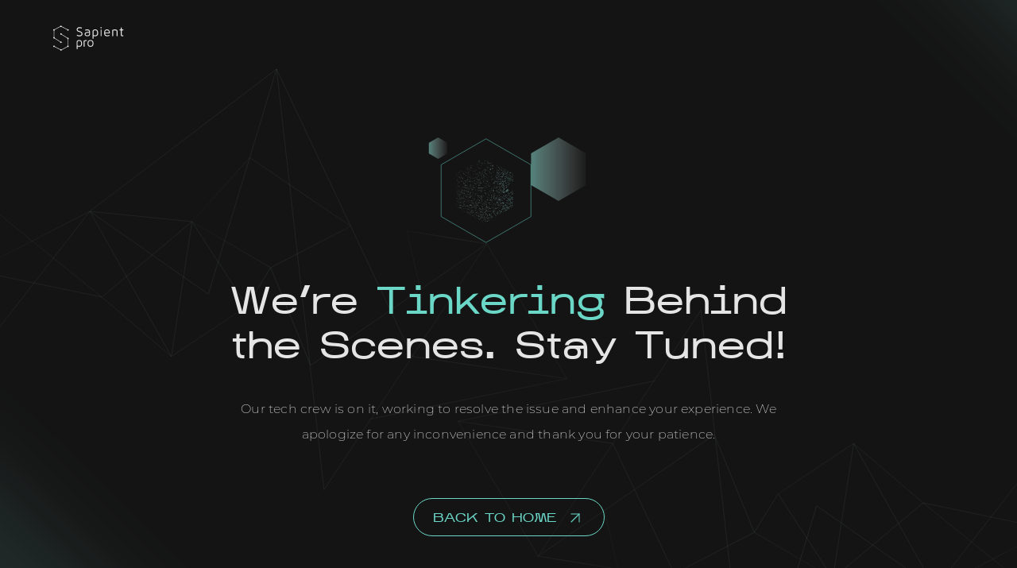

--- FILE ---
content_type: image/svg+xml
request_url: https://sapientpro.fra1.digitaloceanspaces.com/c87d62e9b8a55c2708a4ba2ba1489935.svg
body_size: 3992
content:
<svg width="24" height="24" viewBox="0 0 24 24" fill="none" xmlns="http://www.w3.org/2000/svg">
<path d="M12.123 1.14282H0.625061V12.6877H12.123V1.14282Z" fill="url(#paint0_linear_12557_54979)" fill-opacity="0.5"/>
<path d="M20.1133 10.8727C20.882 10.8727 21.6335 10.6439 22.2726 10.215C22.9118 9.78623 23.4099 9.17674 23.7041 8.46366C23.9983 7.75057 24.0752 6.96591 23.9253 6.2089C23.7753 5.45189 23.4052 4.75654 22.8616 4.21076C22.318 3.66499 21.6255 3.29331 20.8716 3.14274C20.1176 2.99216 19.3362 3.06944 18.626 3.36481C17.9158 3.66018 17.3088 4.16037 16.8817 4.80213C16.4546 5.44389 16.2267 6.1984 16.2267 6.97024C16.2267 8.00524 16.6362 8.99786 17.3651 9.72972C18.0939 10.4616 19.0825 10.8727 20.1133 10.8727Z" fill="url(#paint1_linear_12557_54979)" fill-opacity="0.5"/>
<path d="M12.1974 7.04846H16.2266H12.1974Z" fill="url(#paint2_linear_12557_54979)" fill-opacity="0.5"/>
<path d="M12.1974 7.04846H16.2266" stroke="url(#paint3_linear_12557_54979)" stroke-opacity="0.5"/>
<path d="M20.0615 10.7623V16.2616V10.7623Z" fill="url(#paint4_linear_12557_54979)" fill-opacity="0.5"/>
<path d="M20.0615 10.7623V16.2616" stroke="url(#paint5_linear_12557_54979)" stroke-opacity="0.5"/>
<path d="M3.83482 21.5917L0 19.3608L3.83482 17.3933" fill="url(#paint6_linear_12557_54979)" fill-opacity="0.5"/>
<path d="M9.85583 21.5917L13.6874 19.3608L9.85583 17.3933" fill="url(#paint7_linear_12557_54979)" fill-opacity="0.5"/>
<path d="M8.01619 16.1998L5.82996 22.7918L8.01619 16.1998Z" fill="url(#paint8_linear_12557_54979)" fill-opacity="0.5"/>
<path d="M8.01619 16.1998L5.82996 22.7918" stroke="url(#paint9_linear_12557_54979)" stroke-opacity="0.5" stroke-linecap="round"/>
<path d="M23.3456 16.262H16.774V22.8572H23.3456V16.262Z" fill="url(#paint10_linear_12557_54979)" fill-opacity="0.5"/>
<defs>
<linearGradient id="paint0_linear_12557_54979" x1="0.625061" y1="6.94115" x2="12.123" y2="6.94115" gradientUnits="userSpaceOnUse">
<stop stop-color="#9BFFF0"/>
<stop offset="1" stop-color="#F7FFFE" stop-opacity="0"/>
</linearGradient>
<linearGradient id="paint1_linear_12557_54979" x1="16.2267" y1="6.98775" x2="24" y2="6.98775" gradientUnits="userSpaceOnUse">
<stop stop-color="#9BFFF0"/>
<stop offset="1" stop-color="#F7FFFE" stop-opacity="0"/>
</linearGradient>
<linearGradient id="paint2_linear_12557_54979" x1="12.1974" y1="7.55071" x2="16.2266" y2="7.5507" gradientUnits="userSpaceOnUse">
<stop stop-color="#9BFFF0"/>
<stop offset="1" stop-color="#F7FFFE" stop-opacity="0"/>
</linearGradient>
<linearGradient id="paint3_linear_12557_54979" x1="12.1974" y1="7.55071" x2="16.2266" y2="7.5507" gradientUnits="userSpaceOnUse">
<stop stop-color="#9BFFF0"/>
<stop offset="1" stop-color="#F7FFFE" stop-opacity="0"/>
</linearGradient>
<linearGradient id="paint4_linear_12557_54979" x1="20.0615" y1="13.5243" x2="21.0615" y2="13.5243" gradientUnits="userSpaceOnUse">
<stop stop-color="#9BFFF0"/>
<stop offset="1" stop-color="#F7FFFE" stop-opacity="0"/>
</linearGradient>
<linearGradient id="paint5_linear_12557_54979" x1="20.0615" y1="13.5243" x2="21.0615" y2="13.5243" gradientUnits="userSpaceOnUse">
<stop stop-color="#9BFFF0"/>
<stop offset="1" stop-color="#F7FFFE" stop-opacity="0"/>
</linearGradient>
<linearGradient id="paint6_linear_12557_54979" x1="1.18403e-08" y1="19.5019" x2="3.83482" y2="19.5019" gradientUnits="userSpaceOnUse">
<stop stop-color="#9BFFF0"/>
<stop offset="1" stop-color="#F7FFFE" stop-opacity="0"/>
</linearGradient>
<linearGradient id="paint7_linear_12557_54979" x1="9.85583" y1="19.5019" x2="13.6874" y2="19.5019" gradientUnits="userSpaceOnUse">
<stop stop-color="#9BFFF0"/>
<stop offset="1" stop-color="#F7FFFE" stop-opacity="0"/>
</linearGradient>
<linearGradient id="paint8_linear_12557_54979" x1="5.82996" y1="19.5106" x2="8.01619" y2="19.5106" gradientUnits="userSpaceOnUse">
<stop stop-color="#9BFFF0"/>
<stop offset="1" stop-color="#F7FFFE" stop-opacity="0"/>
</linearGradient>
<linearGradient id="paint9_linear_12557_54979" x1="5.82996" y1="19.5106" x2="8.01619" y2="19.5106" gradientUnits="userSpaceOnUse">
<stop stop-color="#9BFFF0"/>
<stop offset="1" stop-color="#F7FFFE" stop-opacity="0"/>
</linearGradient>
<linearGradient id="paint10_linear_12557_54979" x1="16.774" y1="19.5744" x2="23.3456" y2="19.5744" gradientUnits="userSpaceOnUse">
<stop stop-color="#9BFFF0"/>
<stop offset="1" stop-color="#F7FFFE" stop-opacity="0"/>
</linearGradient>
</defs>
</svg>


--- FILE ---
content_type: image/svg+xml
request_url: https://sapient.pro/media/socials/telegram.svg
body_size: 680
content:
<svg id="telegramSVG" viewBox="0 0 13 11" fill="none" xmlns="http://www.w3.org/2000/svg">
<path
        d="M0.187101 5.38591C1.41474 4.70552 2.78511 4.13763 4.06552 3.56685C6.26831 2.63196 8.47986 1.71327 10.7137 0.857983C11.1484 0.71226 11.9293 0.569767 12.0059 1.21783C11.9639 2.1352 11.7914 3.0472 11.6731 3.95919C11.3728 5.96475 11.0257 7.96345 10.6873 9.96241C10.5707 10.6283 9.74171 10.9729 9.21129 10.5468C7.93657 9.68048 6.65205 8.82251 5.39361 7.93605C4.98138 7.51459 5.36364 6.90932 5.7318 6.60835C6.7817 5.56726 7.89513 4.68274 8.89016 3.58785C9.15856 2.9357 8.36551 3.48531 8.10392 3.65373C6.6666 4.65035 5.26446 5.70781 3.74908 6.5837C2.97503 7.01244 2.07285 6.64606 1.29915 6.40683C0.605441 6.11782 -0.411122 5.82664 0.187031 5.38599L0.187101 5.38591Z" fill="currentColor"/>
</svg>


--- FILE ---
content_type: image/svg+xml
request_url: https://sapient.pro/media/ai_chat/robot_head.svg
body_size: 63065
content:
<svg width="42" height="28" viewBox="0 0 42 28" fill="none" xmlns="http://www.w3.org/2000/svg" xmlns:xlink="http://www.w3.org/1999/xlink">
<image id="image0_33456_14998" width="42" height="28" preserveAspectRatio="none" href="[data-uri]"/>
</svg>


--- FILE ---
content_type: application/javascript; charset=UTF-8
request_url: https://sapient.pro/_next/static/chunks/6005-ebaace4f89cd1040.js
body_size: 5620
content:
"use strict";(self.webpackChunk_N_E=self.webpackChunk_N_E||[]).push([[6005],{19662:(e,t,a)=>{a.d(t,{A:()=>m});var s=a(95155),i=a(19749),n=a(57791),c=a.n(n),l=a(20600),o=a(77094),r=a(53492),d=a.n(r);let m=e=>{let t,a,n,r,m,u,h,p=(0,i.c)(14),{text:v,author:x,authorName:f,authorPosition:g,authorImage:S}=e;return p[0]===Symbol.for("react.memo_cache_sentinel")?(t=(0,s.jsx)("div",{className:d().line}),p[0]=t):t=p[0],p[1]===Symbol.for("react.memo_cache_sentinel")?(a=(0,s.jsxs)("div",{className:d().visual,children:[t,(0,s.jsx)("svg",{className:d().icon,children:(0,s.jsx)("use",{xlinkHref:"/media/quote.svg#quoteSVG",href:"/media/quote.svg#quoteSVG"})}),(0,s.jsx)("div",{className:d().line})]}),n=c()(d().blockquoteText,"bodyLarge"),p[1]=a,p[2]=n):(a=p[1],n=p[2]),p[3]!==v?(r=(0,s.jsx)("blockquote",{className:n,children:(0,s.jsx)(l.default,{title:v})}),p[3]=v,p[4]=r):r=p[4],p[5]!==x||p[6]!==S||p[7]!==f||p[8]!==g?(m=x?(0,s.jsxs)("figcaption",{children:[(0,s.jsx)("cite",{className:d().authorName,children:x.name}),(0,s.jsx)("p",{className:d().authorPosition,children:x.position})]}):(0,s.jsxs)("figcaption",{className:d().authorInfo,children:[S&&(0,s.jsx)(o.default,{src:S,alt:"particles",className:d().authorImage,width:48,height:48}),(0,s.jsxs)("div",{children:[(0,s.jsx)("cite",{className:d().authorName,children:f}),(0,s.jsx)("p",{className:d().authorPosition,children:g})]})]}),p[5]=x,p[6]=S,p[7]=f,p[8]=g,p[9]=m):m=p[9],p[10]===Symbol.for("react.memo_cache_sentinel")?(u=(0,s.jsx)("div",{className:d().ellipse}),p[10]=u):u=p[10],p[11]!==r||p[12]!==m?(h=(0,s.jsxs)("figure",{className:d().blockquote,children:[a,r,m,u]}),p[11]=r,p[12]=m,p[13]=h):h=p[13],h}},28596:(e,t,a)=>{a.d(t,{A:()=>m});var s=a(95155),i=a(19749);a(12115);var n=a(57791),c=a.n(n),l=a(20600),o=a(77094),r=a(96971),d=a.n(r);let m=e=>{let t,a,n,o,r,m,h,p=(0,i.c)(14),{data:v}=e;return p[0]===Symbol.for("react.memo_cache_sentinel")?(t=c()(d().mentors,"container"),a=c()(d().title,"title3"),p[0]=t,p[1]=a):(t=p[0],a=p[1]),p[2]!==v.title?(n=(0,s.jsx)("h2",{className:a,children:(0,s.jsx)(l.default,{title:v.title})}),p[2]=v.title,p[3]=n):n=p[3],p[4]!==v.description?(o=v.description&&(0,s.jsx)("p",{className:c()(d().subtitle,"bodyText"),children:v.description}),p[4]=v.description,p[5]=o):o=p[5],p[6]!==v.team.members?(r=v.team.members.map(u),p[6]=v.team.members,p[7]=r):r=p[7],p[8]!==r?(m=(0,s.jsx)("div",{className:d().content,children:r}),p[8]=r,p[9]=m):m=p[9],p[10]!==n||p[11]!==o||p[12]!==m?(h=(0,s.jsxs)("section",{className:t,children:[n,o,m]}),p[10]=n,p[11]=o,p[12]=m,p[13]=h):h=p[13],h};function u(e){return(0,s.jsxs)("div",{className:d().mentor,children:[(0,s.jsx)("div",{className:d().mentor__photo,children:(0,s.jsx)(o.default,{src:e.image.url,alt:e.image.alternativeText||e.name,withPreloader:!0})}),(0,s.jsxs)("div",{className:d().mentor__content,children:[(0,s.jsx)("h6",{className:d().mentor__name,children:e.name}),e.position&&(0,s.jsx)("p",{className:d().mentor__experience,children:e.position}),(0,s.jsx)("p",{className:c()(d().mentor__description,"bodyText"),children:e.description})]})]},e.id)}},66005:(e,t,a)=>{a.d(t,{K:()=>eD,p:()=>eL});var s=a(95155);a(12115);var i=a(15771),n=a(19749),c=a(57791),l=a.n(c),o=a(78766),r=a.n(o);function d(e){return(0,s.jsxs)("div",{className:r().item,children:[(0,s.jsx)("div",{className:r().item__counter}),(0,s.jsxs)("div",{className:r().item__content,children:[(0,s.jsxs)("p",{className:r().item__title,children:[".",e.title]}),(0,s.jsx)("p",{className:r().item__text,children:e.description})]})]},e.id)}var m=a(77094),u=a(72455),h=a(61664),p=a.n(h);let v=e=>{let t,a,i,c=(0,n.c)(10),{item:o}=e,r="split-paragraph"===o.type,d="single-paragraph"===o.type;return c[0]!==r||c[1]!==d?(t=l()(p().component,{[p().component_double]:r,[p().component_single]:d}),c[0]=r,c[1]=d,c[2]=t):t=c[2],c[3]!==o.data||c[4]!==o.paragraphs||c[5]!==o.type?(a="split-paragraph"===o.type?(0,s.jsx)(s.Fragment,{children:o.paragraphs.map(x)}):(0,s.jsxs)(s.Fragment,{children:[(0,s.jsxs)("div",{className:p().component__content,children:[(0,s.jsx)("p",{className:l()(p().component__title,"title6"),children:o.data.title}),(0,s.jsx)(u.A,{className:p().component__text,value:o.data.text})]}),(0,s.jsx)("div",{className:p().component__image,children:(0,s.jsx)(m.default,{width:o.data.image.width||327,height:o.data.image.height||193,src:o.data.image.url,alt:o.data.image.alternativeText||"development image",withPreloader:!0})})]}),c[3]=o.data,c[4]=o.paragraphs,c[5]=o.type,c[6]=a):a=c[6],c[7]!==t||c[8]!==a?(i=(0,s.jsx)("div",{className:t,children:a}),c[7]=t,c[8]=a,c[9]=i):i=c[9],i};function x(e){return(0,s.jsxs)("div",{className:p().component_double__column,children:[(0,s.jsxs)("div",{className:p().columnContent,children:[(0,s.jsx)("p",{className:l()(p().component__title,"title6"),children:e.data.title}),(0,s.jsx)(u.A,{className:p().component__text,value:e.data.text})]}),(0,s.jsx)("div",{className:p().component__image,children:(0,s.jsx)(m.default,{width:e.data.image.width||327,height:e.data.image.height||193,src:e.data.image.url,alt:e.data.image.alternativeText||"development image",withPreloader:!0})})]},e.id)}function f(e){return(0,s.jsx)(v,{item:e},"".concat(e.id,"/").concat(e.type))}var g=a(16929),S=a(58746),j=a.n(S);function _(e){return(0,s.jsx)("div",{className:j().solution,children:e.text},e.id)}var N=a(29127),b=a(39233),y=a(20600),w=a(13993),C=a.n(w),T=a(4585),q=a(73255),k=a(28596),I=a(90062),P=a(92648),V=a(59275),A=a(19986),z=a(81795),R=a(71033),D=a(77194),G=a(61510),L=a(33990),H=a(24584),F=a(73834),W=a(20473),E=a(64567),M=a(22113),B=a(39549),Q=a.n(B);function U(e){return(0,s.jsx)(M.default,{data:e},e.id)}var K=a(50208),X=a(9996),Y=a(70026),J=a(92580),O=a(43040),Z=a.n(O),$=a(83729);function ee(e){return(0,s.jsx)($.default,{item:e},e.id)}var et=a(55892),ea=a.n(et),es=a(78910);function ei(e){return(0,s.jsx)(es.default,{item:e},e.id)}var en=a(70262),ec=a(32475),el=a(74691),eo=a(5206),er=a(61294),ed=a(9522),em=a(98368),eu=a(33066),eh=a(13325),ep=a(30041),ev=a(39959),ex=a(5243),ef=a(84665),eg=a(98872),eS=a(51149),ej=a.n(eS),e_=a(30280),eN=a(86985),eb=a.n(eN),ey=a(19662),ew=a(27438),eC=a(52618),eT=a(14746),eq=a(25e3),ek=a(19126),eI=a(7380),eP=a(98718),eV=a(66099),eA=a(47527),ez=a.n(eA),eR=a(8150),eD=function(e){return e.CasesSection="cases.case-component",e.ReviewsSection="shared.review-component",e.TechStackSectionDeprecated="shared.tech-stack-component",e.TechStackSection="shared.tech_stacks",e.ClientsSection="shared.partners-component",e.HowWeWorkSection="industries.steps",e.ConsultationSection="homepage.consultation",e.AboutSection="homepage.sapients",e.ServicesSectionDeprecated="subservice.service-component",e.ServicesSection="subservice.service_c",e.MicroserviceSection="subservice.sub-service-component",e.TeamSection="team.team-block",e.ChallengesSection="shared.challenges-component",e.DevelopmentComponentsSection="shared.project-ui-component",e.SolutionsSection="shared.solutions-component",e.StatsSection="shared.achievement-cards-component",e.DetailsSection="shared.details-component",e.ProjectDetailsSection="shared.project-details-component",e.LeadershipSection="team.leadership-team",e.PeopleGrowthSection="company.people-growth-component",e.CompanyMissionSection="company.prosperity-component",e.CompanyTeamSection="team.meet-our-team",e.CompanyPhilosophySection="company.philosophy",e.DynamicCasesSection="shared.case-service-component",e.CaseFeatureSection="detailed-cases.case-feature",e.CaseScreenBlock="detailed-cases.contentoo-default-block",e.CaseDeliveredValues="contentoo-case.delievered-values",e.InfoSection="shared.zig-zag-component",e.TeamSliderSection="team.animated-team",e.BenefitsSection="shared.horizontal-accordion-component",e.CirclesSlider="shared.circles-slider",e.ServicePosts="blog.specific-posts-list",e.SocialCardsSection="shared.social-cards-list",e.RevealingServicesSection="subservice.revealing-sub-services",e.StatisticSection="shared.statistic-tiles",e.RevealingPointsSection="shared.revealing-points-component",e.NumberedListSection="shared.numbered-list",e.ExpandedRevealingPoints="shared.expanded-revealing-points",e.VideoCardSliderSection="shared.slider-with-video",e.CtaReviewSections="shared.cta-review",e.ServiceTilesSection="shared.service-tiles-component",e.IndustryTilesSection="shared.industry-tiles-component",e.ReviewsListSection="review.review-list-component",e.FeaturesSection="landing.landing-features",e.ShortCTASection="shared.cta-component",e.CTASection="shared.cta",e.VideoTourSection="landing.see-in-action",e.SimpleTextVideoSection="shared.util-title-simple-text-video",e.IntegrationRoadmapSection="landing.landing-roadmap",e.PriceListSection="landing.landing-setup-and-cost",e.StoresSection="shared.landing-services",e.CasesRevealingSection="shared.cases-revealing",e.TitleDescriptionSection="shared.title-description-component",e.RevealingCasesHeaderSection="shared.revealing-cases-header",e.VideoSection="shared.video",e.YoutubeVideoSection="shared.util-youtube-video",e.AuthorQuoteSection="shared.cta-with-custom-author-quote",e.RichTextSection="shared.rich-text",e.CaseSliderSection="cases.cases-page-slider",e.CaseRevealingPointsSection="cases.cases-revealing-block",e.CustomTeamSection="team.custom-team",e.CalculatorCTA="cta.calculator-cta",e}({});let eG={"shared.case-service-component":V.default,"cases.case-component":P.default,"shared.review-component":R.default,"shared.tech-stack-component":D.default,"shared.tech_stacks":D.default,"shared.partners-component":A.default,"industries.steps":G.default,"homepage.consultation":z.A,"homepage.sapients":I.default,"subservice.service-component":L.default,"subservice.service_c":L.default,"subservice.sub-service-component":F.default,"team.team-block":H.default,"shared.challenges-component":i.default,"shared.project-details-component":g.default,"shared.solutions-component":e=>{let t,a,i,c,o,r,d=(0,n.c)(11),{data:m}=e;return d[0]===Symbol.for("react.memo_cache_sentinel")?(t=l()(j().solutions,"container"),a=l()("title4",j().title),d[0]=t,d[1]=a):(t=d[0],a=d[1]),d[2]!==m.title?(i=(0,s.jsx)("h4",{className:a,children:m.title}),d[2]=m.title,d[3]=i):i=d[3],d[4]!==m.solutions?(c=m.solutions.map(_),d[4]=m.solutions,d[5]=c):c=d[5],d[6]!==c?(o=(0,s.jsx)("div",{className:j().solutions__content,children:c}),d[6]=c,d[7]=o):o=d[7],d[8]!==i||d[9]!==o?(r=(0,s.jsxs)("section",{className:t,children:[i,o]}),d[8]=i,d[9]=o,d[10]=r):r=d[10],r},"shared.achievement-cards-component":N.default,"shared.details-component":e=>{let t,a,i,c,o,m,u=(0,n.c)(11),{data:h}=e;return u[0]===Symbol.for("react.memo_cache_sentinel")?(t=l()(r().details,"container"),a=l()("title4",r().title),u[0]=t,u[1]=a):(t=u[0],a=u[1]),u[2]!==h.title?(i=(0,s.jsx)("h4",{className:a,children:h.title}),u[2]=h.title,u[3]=i):i=u[3],u[4]!==h.details?(c=h.details.map(d),u[4]=h.details,u[5]=c):c=u[5],u[6]!==c?(o=(0,s.jsx)("div",{className:r().details__content,children:c}),u[6]=c,u[7]=o):o=u[7],u[8]!==i||u[9]!==o?(m=(0,s.jsxs)("section",{className:t,children:[i,o]}),u[8]=i,u[9]=o,u[10]=m):m=u[10],m},"shared.project-ui-component":e=>{let t,a,i,c,o=(0,n.c)(6),{data:r}=e;return o[0]===Symbol.for("react.memo_cache_sentinel")?(t=l()(p().components,"container"),a=(0,s.jsx)("h4",{className:l()("title4",p().title),children:"UI/UX Design"}),o[0]=t,o[1]=a):(t=o[0],a=o[1]),o[2]!==r.content?(i=r.content.map(f),o[2]=r.content,o[3]=i):i=o[3],o[4]!==i?(c=(0,s.jsxs)("section",{className:t,children:[a,(0,s.jsx)("div",{className:p().components__content,children:i})]}),o[4]=i,o[5]=c):c=o[5],c},"team.leadership-team":k.A,"company.people-growth-component":b.default,"company.prosperity-component":e=>{let t,a,i,c,o,r,d,u,h,p,v,x,f,g,S,j,_,N,b,w,T,q=(0,n.c)(42),{data:k}=e;q[0]===Symbol.for("react.memo_cache_sentinel")?(t=l()(C().section,"container"),q[0]=t):t=q[0],q[1]===Symbol.for("react.memo_cache_sentinel")?(a=l()(C().title,"title3"),q[1]=a):a=q[1],q[2]!==k.title?(i=(0,s.jsx)("h2",{className:a,children:(0,s.jsx)(y.default,{title:k.title})}),q[2]=k.title,q[3]=i):i=q[3],q[4]===Symbol.for("react.memo_cache_sentinel")?(c=l()(C().photo,C().photo_first),q[4]=c):c=q[4];let I=k.image1.alternativeText||"company mission image";q[5]!==k.image1.url||q[6]!==I?(o=(0,s.jsx)("div",{className:c,children:(0,s.jsx)(m.default,{src:k.image1.url,alt:I,withPreloader:!0})}),q[5]=k.image1.url,q[6]=I,q[7]=o):o=q[7],q[8]!==i||q[9]!==o?(r=(0,s.jsxs)("div",{className:C().column,children:[i,o]}),q[8]=i,q[9]=o,q[10]=r):r=q[10],q[11]===Symbol.for("react.memo_cache_sentinel")?(d=l()(C().text,"bodyText"),q[11]=d):d=q[11],q[12]!==k.description?(u=(0,s.jsx)("p",{className:d,children:k.description}),q[12]=k.description,q[13]=u):u=q[13],q[14]===Symbol.for("react.memo_cache_sentinel")?(h=l()(C().photo,C().photo_second),q[14]=h):h=q[14];let P=k.image2.alternativeText||"company mission image";return q[15]!==k.image2.url||q[16]!==P?(p=(0,s.jsx)("div",{className:h,children:(0,s.jsx)(m.default,{src:k.image2.url,alt:P,withPreloader:!0})}),q[15]=k.image2.url,q[16]=P,q[17]=p):p=q[17],q[18]===Symbol.for("react.memo_cache_sentinel")?(v=(0,s.jsx)("p",{className:C().believe__title,children:"We believe:"}),q[18]=v):v=q[18],q[19]!==k.equation.summand1?(x=(0,s.jsx)("div",{className:C().believeItemValue,children:k.equation.summand1}),q[19]=k.equation.summand1,q[20]=x):x=q[20],q[21]===Symbol.for("react.memo_cache_sentinel")?(f=(0,s.jsx)("div",{className:C().believeItemSymbol,children:(0,s.jsx)("svg",{children:(0,s.jsx)("use",{xlinkHref:"/media/plus.svg#plusSVG",href:"/media/plus.svg#plusSVG"})})}),q[21]=f):f=q[21],q[22]!==k.equation.summand2?(g=(0,s.jsx)("div",{className:C().believeItemValue,children:k.equation.summand2}),q[22]=k.equation.summand2,q[23]=g):g=q[23],q[24]===Symbol.for("react.memo_cache_sentinel")?(S=(0,s.jsx)("div",{className:C().believeItemSymbol,children:(0,s.jsx)("svg",{children:(0,s.jsx)("use",{xlinkHref:"/media/plus.svg#plusSVG",href:"/media/plus.svg#plusSVG"})})}),q[24]=S):S=q[24],q[25]!==k.equation.summand3?(j=(0,s.jsx)("div",{className:C().believeItemValue,children:k.equation.summand3}),q[25]=k.equation.summand3,q[26]=j):j=q[26],q[27]===Symbol.for("react.memo_cache_sentinel")?(_=(0,s.jsx)("div",{className:C().believeItemSymbol,children:(0,s.jsx)("svg",{children:(0,s.jsx)("use",{xlinkHref:"/media/equal.svg#equalSVG",href:"/media/equal.svg#equalSVG"})})}),q[27]=_):_=q[27],q[28]!==k.equation.result?(N=(0,s.jsx)("div",{className:C().believeItemFinish,children:k.equation.result}),q[28]=k.equation.result,q[29]=N):N=q[29],q[30]!==x||q[31]!==g||q[32]!==j||q[33]!==N?(b=(0,s.jsxs)("div",{className:C().believe,children:[v,(0,s.jsxs)("div",{className:C().believe__content,children:[x,f,g,S,j,_,N]})]}),q[30]=x,q[31]=g,q[32]=j,q[33]=N,q[34]=b):b=q[34],q[35]!==p||q[36]!==b||q[37]!==u?(w=(0,s.jsxs)("div",{className:C().column,children:[u,p,b]}),q[35]=p,q[36]=b,q[37]=u,q[38]=w):w=q[38],q[39]!==w||q[40]!==r?(T=(0,s.jsxs)("section",{className:t,children:[r,w]}),q[39]=w,q[40]=r,q[41]=T):T=q[41],T},"team.meet-our-team":q.default,"company.philosophy":T.default,"detailed-cases.contentoo-default-block":E.default,"detailed-cases.case-feature":W.default,"contentoo-case.delievered-values":F.default,"shared.zig-zag-component":e=>{let t,a,i,c,o,r,d,m=(0,n.c)(15),{data:u}=e;return m[0]!==u.title?(t=(0,s.jsx)("h1",{className:Q().title,children:(0,s.jsx)(y.default,{title:u.title})}),m[0]=u.title,m[1]=t):t=m[1],m[2]!==u.description?(a=(0,s.jsx)("p",{className:Q().subtitle,children:u.description}),m[2]=u.description,m[3]=a):a=m[3],m[4]!==t||m[5]!==a?(i=(0,s.jsxs)("div",{className:Q().hero,children:[t,a]}),m[4]=t,m[5]=a,m[6]=i):i=m[6],m[7]===Symbol.for("react.memo_cache_sentinel")?(c=l()("container",Q().content),m[7]=c):c=m[7],m[8]!==u.zigzagContent?(o=u.zigzagContent.map(U),m[8]=u.zigzagContent,m[9]=o):o=m[9],m[10]!==o?(r=(0,s.jsx)("div",{className:c,children:(0,s.jsx)("div",{className:Q().info__content,children:o})}),m[10]=o,m[11]=r):r=m[11],m[12]!==i||m[13]!==r?(d=(0,s.jsxs)("div",{className:Q().info,children:[i,r]}),m[12]=i,m[13]=r,m[14]=d):d=m[14],d},"team.animated-team":K.default,"shared.horizontal-accordion-component":X.default,"shared.circles-slider":Y.default,"blog.specific-posts-list":J.default,"shared.social-cards-list":e=>{let t,a,i=(0,n.c)(4),{data:c}=e;return i[0]!==c.socials?(t=c.socials.map(ee),i[0]=c.socials,i[1]=t):t=i[1],i[2]!==t?(a=(0,s.jsx)("section",{className:Z().socialCardsSection,children:t}),i[2]=t,i[3]=a):a=i[3],a},"subservice.revealing-sub-services":e=>{let t,a,i,c,o,r=(0,n.c)(10),{data:d}=e;if(r[0]===Symbol.for("react.memo_cache_sentinel")?(t=l()(ea().sectionTitle,"container"),r[0]=t):t=r[0],r[1]!==d.title?(a=(0,s.jsx)("h2",{className:t,children:d.title}),r[1]=d.title,r[2]=a):a=r[2],r[3]!==d.subServicesList){var m;i=null==d||null==(m=d.subServicesList)?void 0:m.map(ei),r[3]=d.subServicesList,r[4]=i}else i=r[4];return r[5]!==i?(c=(0,s.jsx)("ul",{children:i}),r[5]=i,r[6]=c):c=r[6],r[7]!==a||r[8]!==c?(o=(0,s.jsxs)("section",{className:ea().subservicesWrapper,children:[a,c]}),r[7]=a,r[8]=c,r[9]=o):o=r[9],o},"shared.statistic-tiles":en.default,"shared.revealing-points-component":eu.default,"shared.service-tiles-component":ec.default,"shared.expanded-revealing-points":el.default,"shared.slider-with-video":eo.default,"shared.cta-review":er.default,"shared.numbered-list":ed.default,"shared.industry-tiles-component":em.default,"review.review-list-component":R.default,"landing.landing-features":eh.default,"shared.cta-component":ep.default,"landing.see-in-action":ev.default,"shared.util-title-simple-text-video":ev.default,"landing.landing-roadmap":ex.default,"landing.landing-setup-and-cost":ef.default,"shared.landing-services":eg.default,"shared.cases-revealing":eI.default,"shared.cta":ek.default,"shared.title-description-component":eP.default,"shared.revealing-cases-header":eP.default,"shared.video":e=>{let t,a,i,c=(0,n.c)(9),{data:o}=e,{video:r}=o;c[0]!==r.alternativeText||c[1]!==r.ext||c[2]!==r.id||c[3]!==r.name||c[4]!==r.url?(t={autoPlay:!1,loop:!0,clip:{id:r.id,url:r.url,ext:r.ext,alternativeText:r.alternativeText,caption:r.name}},c[0]=r.alternativeText,c[1]=r.ext,c[2]=r.id,c[3]=r.name,c[4]=r.url,c[5]=t):t=c[5];let d=t;return c[6]===Symbol.for("react.memo_cache_sentinel")?(a=l()(ez().videoSection,"container"),c[6]=a):a=c[6],c[7]!==d?(i=(0,s.jsx)("section",{className:a,children:(0,s.jsx)(eV.default,{video:d,activeIndex:0,view:"default",videoType:"custom",playMode:"in-view"})}),c[7]=d,c[8]=i):i=c[8],i},"shared.util-youtube-video":e=>{let t,a,i=(0,n.c)(4),{data:c}=e;return i[0]===Symbol.for("react.memo_cache_sentinel")?(t=l()(ej().videoSection,"container"),i[0]=t):t=i[0],i[1]!==c.description||i[2]!==c.videoId?(a=(0,s.jsx)("section",{className:t,children:(0,s.jsx)(e_.default,{videoId:c.videoId,videoDescription:c.description})}),i[1]=c.description,i[2]=c.videoId,i[3]=a):a=i[3],a},"shared.cta-with-custom-author-quote":e=>{var t;let a,i,c=(0,n.c)(6),{data:o}=e;c[0]===Symbol.for("react.memo_cache_sentinel")?(a=l()(eb().authorQuoteSection,"container"),c[0]=a):a=c[0];let r=null==o||null==(t=o.avatar)?void 0:t.url;return c[1]!==o.name||c[2]!==o.position||c[3]!==o.quote||c[4]!==r?(i=(0,s.jsx)("section",{className:a,children:(0,s.jsx)(ey.A,{text:o.quote,authorName:o.name,authorPosition:o.position,authorImage:r})}),c[1]=o.name,c[2]=o.position,c[3]=o.quote,c[4]=r,c[5]=i):i=c[5],i},"shared.rich-text":ew.default,"team.custom-team":eq.default,"cases.cases-page-slider":eC.default,"cases.cases-revealing-block":eT.default,"cta.calculator-cta":eR.default},eL=e=>{let{name:t,props:a,children:i}=e,n=eG[t];return n&&(0,s.jsx)(n,{...a,children:i})}},81795:(e,t,a)=>{a.d(t,{A:()=>s.default});var s=a(12480)}}]);
//# sourceMappingURL=6005-ebaace4f89cd1040.js.map

--- FILE ---
content_type: application/javascript; charset=UTF-8
request_url: https://sapient.pro/_next/static/chunks/2425-439c7bb72af23a79.js
body_size: 7071
content:
(self.webpackChunk_N_E=self.webpackChunk_N_E||[]).push([[2425],{34010:(e,t,n)=>{e.exports=n(91038)()},74363:(e,t,n)=>{"use strict";n.d(t,{A:()=>h});var r=n(12115);class i{static create(){return new i}start(e,t){this.clear(),this.currentId=setTimeout(()=>{this.currentId=null,t()},e)}constructor(){this.currentId=null,this.clear=()=>{null!==this.currentId&&(clearTimeout(this.currentId),this.currentId=null)},this.disposeEffect=()=>this.clear}}let o=!0,s=!1,c=new i,u={text:!0,search:!0,url:!0,tel:!0,email:!0,password:!0,number:!0,date:!0,month:!0,week:!0,time:!0,datetime:!0,"datetime-local":!0};function a(e){e.metaKey||e.altKey||e.ctrlKey||(o=!0)}function d(){o=!1}function l(){"hidden"===this.visibilityState&&s&&(o=!0)}let h=function(){let e=r.useCallback(e=>{var t;null!=e&&((t=e.ownerDocument).addEventListener("keydown",a,!0),t.addEventListener("mousedown",d,!0),t.addEventListener("pointerdown",d,!0),t.addEventListener("touchstart",d,!0),t.addEventListener("visibilitychange",l,!0))},[]),t=r.useRef(!1);return{isFocusVisibleRef:t,onFocus:function(e){return!!function(e){let{target:t}=e;try{return t.matches(":focus-visible")}catch(e){}return o||function(e){let{type:t,tagName:n}=e;return"INPUT"===n&&!!u[t]&&!e.readOnly||"TEXTAREA"===n&&!e.readOnly||!!e.isContentEditable}(t)}(e)&&(t.current=!0,!0)},onBlur:function(){return!!t.current&&(s=!0,c.start(100,()=>{s=!1}),t.current=!1,!0)},ref:e}}},78598:(e,t,n)=>{"use strict";n.d(t,{F:()=>H});var r=n(12115);let i="undefined"!=typeof performance?()=>performance.now():()=>Date.now(),o="undefined"!=typeof window?e=>window.requestAnimationFrame(e):e=>setTimeout(()=>e(i()),16.666666666666668),s=!0,c=!1,u=!1,a={delta:0,timestamp:0},d=["read","update","preRender","render","postRender"],l=d.reduce((e,t)=>(e[t]=function(e){let t=[],n=[],r=0,i=!1,o=!1,s=new WeakSet,c={schedule:(e,o=!1,c=!1)=>{let u=c&&i,a=u?t:n;return o&&s.add(e),-1===a.indexOf(e)&&(a.push(e),u&&i&&(r=t.length)),e},cancel:e=>{let t=n.indexOf(e);-1!==t&&n.splice(t,1),s.delete(e)},process:u=>{if(i)o=!0;else{if(i=!0,[t,n]=[n,t],n.length=0,r=t.length)for(let n=0;n<r;n++){let r=t[n];r(u),s.has(r)&&(c.schedule(r),e())}i=!1,o&&(o=!1,c.process(u))}}};return c}(()=>c=!0),e),{}),h=d.reduce((e,t)=>{let n=l[t];return e[t]=(e,t=!1,r=!1)=>(c||m(),n.schedule(e,t,r)),e},{}),p=d.reduce((e,t)=>(e[t]=l[t].cancel,e),{});d.reduce((e,t)=>(e[t]=()=>l[t].process(a),e),{});let f=e=>l[e].process(a),v=e=>{c=!1,a.delta=s?16.666666666666668:Math.max(Math.min(e-a.timestamp,40),1),a.timestamp=e,u=!0,d.forEach(f),u=!1,c&&(s=!1,o(v))},m=()=>{c=!0,s=!0,u||o(v)};var w="undefined"!=typeof globalThis?globalThis:"undefined"!=typeof window?window:void 0!==n.g?n.g:"undefined"!=typeof self?self:{},y=/^\s+|\s+$/g,g=/^[-+]0x[0-9a-f]+$/i,E=/^0b[01]+$/i,b=/^0o[0-7]+$/i,_=parseInt,x="object"==typeof w&&w&&w.Object===Object&&w,L="object"==typeof self&&self&&self.Object===Object&&self,R=x||L||Function("return this")(),O=Object.prototype.toString,T=Math.max,S=Math.min,C=function(){return R.Date.now()};function k(e){var t=typeof e;return!!e&&("object"==t||"function"==t)}function I(e){if("number"==typeof e)return e;if("symbol"==typeof(t=e)||t&&"object"==typeof t&&"[object Symbol]"==O.call(t))return NaN;if(k(e)){var t,n="function"==typeof e.valueOf?e.valueOf():e;e=k(n)?n+"":n}if("string"!=typeof e)return 0===e?e:+e;e=e.replace(y,"");var r=E.test(e);return r||b.test(e)?_(e.slice(2),r?2:8):g.test(e)?NaN:+e}var j=function(e,t,n){var r,i,o,s,c,u,a=0,d=!1,l=!1,h=!0;if("function"!=typeof e)throw TypeError("Expected a function");function p(t){var n=r,o=i;return r=i=void 0,a=t,s=e.apply(o,n)}function f(e){var n=e-u;return void 0===u||n>=t||n<0||l&&e-a>=o}function v(){var e,n=C();if(f(n))return m(n);c=setTimeout(v,(e=t-(n-u),l?S(e,o-(n-a)):e))}function m(e){return c=void 0,h&&r?p(e):(r=i=void 0,s)}function w(){var e,n=C(),o=f(n);if(r=arguments,i=this,u=n,o){if(void 0===c)return a=e=u,c=setTimeout(v,t),d?p(e):s;if(l)return c=setTimeout(v,t),p(u)}return void 0===c&&(c=setTimeout(v,t)),s}return t=I(t)||0,k(n)&&(d=!!n.leading,o=(l="maxWait"in n)?T(I(n.maxWait)||0,t):o,h="trailing"in n?!!n.trailing:h),w.cancel=function(){void 0!==c&&clearTimeout(c),a=0,r=u=i=c=void 0},w.flush=function(){return void 0===c?s:m(C())},w};let M={isReady:!1,scrollbarWidth:0,windowHeight:0,windowWidth:0},U=()=>{let[e,t]=(0,r.useState)(M),n=(0,r.useRef)(M),i=(0,r.useCallback)(()=>{let e={isReady:!0,scrollbarWidth:window.innerWidth-document.documentElement.clientWidth,windowHeight:window.innerHeight,windowWidth:window.innerWidth};t(e),n.current=e},[]);return(0,r.useEffect)(()=>{let e=j(i,100);return window.addEventListener("resize",e),i(),()=>{window.removeEventListener("resize",e)}},[i]),{windowSize:e,windowSizeRef:n}},W=(e,t,n)=>e+(t-e)*n;class z extends class{addEventListener(e,t){void 0===this._listeners&&(this._listeners={});let n=this._listeners;void 0===n[e]&&(n[e]=[]),-1===n[e].indexOf(t)&&n[e].push(t)}hasEventListener(e,t){if(void 0===this._listeners)return!1;let n=this._listeners;return void 0!==n[e]&&-1!==n[e].indexOf(t)}removeEventListener(e,t){if(void 0===this._listeners)return;let n=this._listeners[e];if(void 0!==n){let e=n.indexOf(t);-1!==e&&n.splice(e,1)}}dispatchEvent(e){if(void 0===this._listeners)return;let t=this._listeners[e.type];if(void 0!==t){e.target=this;let n=t.slice(0);for(let t=0,r=n.length;t<r;t++)n[t].call(this,e);e.target=null}}}{constructor(){super(),this._mouseLast={x:0,y:0},this._isTouching=!1,this.mouse={x:0,y:0},this._shouldUpdate=!1,this._onTouchDown=e=>{this._shouldUpdate&&(this._isTouching=!0,this._mouseLast.x="touches"in e?e.touches[0].clientX:e.clientX,this._mouseLast.y="touches"in e?e.touches[0].clientY:e.clientY,this.mouse.x=this._mouseLast.x,this.mouse.y=this._mouseLast.y,this.dispatchEvent({type:"down"}),this.dispatchEvent({type:"mousemove"}))},this._onTouchMove=e=>{if(!this._shouldUpdate)return;let t="touches"in e?e.touches[0].clientX:e.clientX,n="touches"in e?e.touches[0].clientY:e.clientY,r=t-this._mouseLast.x,i=n-this._mouseLast.y;this._mouseLast.x=t,this._mouseLast.y=n,this.mouse.x+=r,this.mouse.y+=i,this.dispatchEvent({type:"mousemove"})},this._onTouchUp=()=>{this._shouldUpdate&&(this._isTouching=!1,this.dispatchEvent({type:"up"}),this.dispatchEvent({type:"mousemove"}))},this._onMouseLeave=()=>{this.dispatchEvent({type:"left"})}}_addEvents(){this._targetEl.addEventListener("mousedown",this._onTouchDown),this._targetEl.addEventListener("mousemove",this._onTouchMove,{passive:!0}),this._targetEl.addEventListener("mouseup",this._onTouchUp),this._targetEl.addEventListener("touchstart",this._onTouchDown,{passive:!0}),this._targetEl.addEventListener("touchmove",this._onTouchMove,{passive:!0}),this._targetEl.addEventListener("touchend",this._onTouchUp),this._targetEl.addEventListener("mouseout",this._onMouseLeave)}_removeEvents(){this._targetEl.removeEventListener("mousedown",this._onTouchDown),this._targetEl.removeEventListener("mousemove",this._onTouchMove),this._targetEl.removeEventListener("mouseup",this._onTouchUp),this._targetEl.removeEventListener("touchstart",this._onTouchDown),this._targetEl.removeEventListener("touchmove",this._onTouchMove),this._targetEl.removeEventListener("touchend",this._onTouchUp),this._targetEl.removeEventListener("mouseout",this._onMouseLeave)}init(e){this._targetEl=window,e&&e.current&&(this._targetEl=e.current),this._addEvents()}destroy(){this._removeEvents()}setShouldUpdate(e){this._shouldUpdate=e}update(){this._mouseLast.x=this.mouse.x,this._mouseLast.y=this.mouse.y}}let D=()=>"undefined"!=typeof window&&("ontouchstart"in window||"ontouchstart"in document.documentElement||navigator.maxTouchPoints>0),N={height:1,width:1,x:1,y:1},H=e=>{let{children:t,strength:n=.14,parallaxContainerRef:i=null,scrollContainerRef:o=null,shouldResetPosition:s=!1,enableOnTouchDevice:c=!1,isAbsolutelyPositioned:u=!1,lerpEase:a=.06,zIndex:d=null,shouldPause:l=!0}=e,{windowSizeRef:f}=U(),v=(0,r.useRef)(null),m=(0,r.useRef)(null),w=(0,r.useRef)(0),y=(0,r.useRef)(0),g=(0,r.useRef)(0),E=(0,r.useRef)(0),b=(0,r.useRef)(null),_=(0,r.useRef)(null),x=(0,r.useRef)(!0),L=(0,r.useRef)(N),R=(0,r.useRef)(new z),O=(0,r.useRef)(null),T=()=>{x.current&&v.current&&(v.current.style.willChange="transform",b.current=h.render(C,!0),_.current=h.update(k,!0))},S=()=>{v.current&&(v.current.style.willChange="auto",b.current&&p.render(b.current),_.current&&p.update(_.current))},C=()=>{if(!v.current)return;let e=f.current.windowWidth,t=f.current.windowHeight;i&&i.current&&(e=L.current.width,t=L.current.height),t*=.5,e*=.5*n,t*=n,v.current.style.transform=`translate(${w.current*e}px, ${y.current*t}px)`},k=({delta:e})=>{let t=Math.abs(g.current-w.current),n=Math.abs(E.current-y.current);if(t<.001&&n<.001)return;let r=e/16.666666666666668;R.current.update();let i=Math.round(r);i>=1&&(r=i);let o=W(w.current,g.current,a*r);w.current=o;let s=W(y.current,E.current,a*r);y.current=s},I=()=>{document.hidden?S():T()},M=(e,t)=>{let n=f.current.windowWidth,r=f.current.windowHeight,o=e,s=t;return i&&i.current&&(n=L.current.width,r=L.current.height,o=e-L.current.x,s=t-L.current.y),{x:o/n*2-1,y:s/r*2-1}},H=e=>{let{x:t,y:n}=M(e.target.mouse.x,e.target.mouse.y);g.current=t,E.current=n},P=()=>{s&&(g.current=0,E.current=0)},A=e=>{let{x:t,y:n}=M("touches"in e?e.touches[0].clientX:e.clientX,"touches"in e?e.touches[0].clientY:e.clientY);(t<=-1||t>=1||n>=1||n<=-1)&&P()},F=()=>{if(!i||!i.current)return;let e=i.current.getBoundingClientRect();L.current={x:e.x,y:e.y,width:i.current.clientWidth,height:i.current.clientHeight}},X=j(F,150),Y=e=>{if(e[0].isIntersecting)x.current=!0,T(),R.current.setShouldUpdate(!0);else{if(!l)return;x.current=!1,S(),R.current.setShouldUpdate(!1)}};return(0,r.useEffect)(()=>{if(!c&&D())return;R.current.init(i),T();let e=window,t=window;return o&&o.current&&(t=o.current),i&&i.current&&(F(),e=i.current,t.addEventListener("scroll",X,{passive:!0}),window.addEventListener("resize",X,{passive:!0})),R.current.addEventListener("mousemove",H),window.addEventListener("visibilitychange",I),window.addEventListener("touchstart",A,{passive:!0}),e.addEventListener("mouseout",P),O.current=new IntersectionObserver(Y,{threshold:.5}),m.current&&O.current.observe(m.current),()=>{S(),i&&i.current&&(t.removeEventListener("scroll",X),window.removeEventListener("resize",X)),R.current.removeEventListener("mousemove",H),window.removeEventListener("visibilitychange",I),window.removeEventListener("touchstart",A),e.removeEventListener("mouseout",P),m.current&&O.current&&O.current.unobserve(m.current),R.current.destroy()}},[]),r.createElement(r.Fragment,null,r.createElement("span",{ref:m,style:{width:"100%",height:"100%",display:"inline-block",userSelect:"none",pointerEvents:"none",position:u?"absolute":"relative",top:0,left:0,zIndex:d||"initial"}},r.createElement("span",{ref:v,style:{backfaceVisibility:"hidden",position:"relative",width:"100%",height:"100%",display:"inline-block",userSelect:"initial",pointerEvents:"initial"}},t)))},P={xMaxOffset:1,xOffset:1,yMaxOffset:1,yOffset:1};(0,r.forwardRef)((e,t)=>{(0,r.useImperativeHandle)(t,()=>({updateValues:M}));let{children:n,strength:i=.14,scrollContainerRef:o=null,enableOnTouchDevice:s=!0,lerpEase:c=.06,isHorizontal:u=!1,isAbsolutelyPositioned:a=!1,zIndex:d=null,shouldPause:l=!0}=e,f=(0,r.useRef)(null),v=(0,r.useRef)(null),m=(0,r.useRef)(1),w=(0,r.useRef)(1),y=(0,r.useRef)(1),g=(0,r.useRef)(1),E=(0,r.useRef)(null),b=(0,r.useRef)(null),_=(0,r.useRef)(!0),x=(0,r.useRef)(P),L=(0,r.useRef)(1),R=(0,r.useRef)(1),{windowSizeRef:O}=U(),T=()=>{f.current&&(f.current.style.willChange="transform",E.current=h.render(C,!0),b.current=h.update(k,!0))},S=()=>{f.current&&(f.current.style.willChange="auto",E.current&&p.render(E.current),b.current&&p.update(b.current))},C=()=>{if(!_.current||!f.current)return;let e=+!!u;f.current.style.transform=`translate(${m.current*i*e}px, ${w.current*i*(1-e)}px)`},k=({delta:e})=>{if(!_.current)return;let t=Math.abs(y.current-m.current),n=Math.abs(g.current-w.current);if(t<.001&&n<.001)return;let r=e/16.666666666666668,i=Math.round(r);i>=1&&(r=i);let o=W(m.current,y.current,c*r);m.current=o;let s=W(w.current,g.current,c*r);w.current=s},I=()=>{document.hidden?S():T()},M=()=>{(()=>{if(!v||!v.current)return;N();let e=v.current.getBoundingClientRect();L.current=x.current.xOffset+e.x+.5*e.width,R.current=x.current.yOffset+e.y+.5*e.height})(),H()},z=j(M,150),N=()=>{var e;o&&o.current?x.current={xOffset:(e=o.current).scrollLeft,yOffset:e.scrollTop,xMaxOffset:e.scrollWidth-e.offsetWidth,yMaxOffset:e.scrollHeight-e.offsetHeight}:x.current={xOffset:window.pageXOffset,yOffset:window.pageYOffset,xMaxOffset:document.body.clientWidth-window.innerWidth,yMaxOffset:document.body.clientHeight-window.innerHeight}},H=()=>{N();let e=x.current.xOffset-L.current,t=x.current.yOffset-R.current;if(e+=.5*O.current.windowWidth,t+=.5*O.current.windowHeight,y.current=e,g.current=t,Math.abs(g.current)>1.5*O.current.windowHeight||Math.abs(y.current)>1.5*O.current.windowWidth){if(!l)return;_.current=!1}else _.current=!0};return(0,r.useEffect)(()=>{if(!s&&D())return;T();let e=window;return o&&o.current&&(e=o.current),e.addEventListener("scroll",H,{passive:!0}),window.addEventListener("visibilitychange",I),window.addEventListener("resize",z),M(),()=>{S(),e.removeEventListener("scroll",H),window.removeEventListener("visibilitychange",I),window.removeEventListener("resize",z)}},[]),r.createElement(r.Fragment,null,r.createElement("span",{ref:v,style:{width:"100%",height:"100%",display:"inline-block",userSelect:"none",pointerEvents:"none",position:a?"absolute":"relative",top:0,left:0,zIndex:d||"initial"}},r.createElement("span",{ref:f,style:{backfaceVisibility:"hidden",position:"relative",width:"100%",height:"100%",display:"inline-block",userSelect:"initial",pointerEvents:"initial"}},n)))})},84530:(e,t,n)=>{"use strict";n.d(t,{A:()=>y});var r=n(12115),i=n(34010),o=n.n(i),s=["sitekey","onChange","theme","type","tabindex","onExpired","onErrored","size","stoken","grecaptcha","badge","hl","isolated"];function c(){return(c=Object.assign?Object.assign.bind():function(e){for(var t=1;t<arguments.length;t++){var n=arguments[t];for(var r in n)Object.prototype.hasOwnProperty.call(n,r)&&(e[r]=n[r])}return e}).apply(this,arguments)}function u(e){if(void 0===e)throw ReferenceError("this hasn't been initialised - super() hasn't been called");return e}function a(e,t){return(a=Object.setPrototypeOf?Object.setPrototypeOf.bind():function(e,t){return e.__proto__=t,e})(e,t)}var d=function(e){function t(){var t;return(t=e.call(this)||this).handleExpired=t.handleExpired.bind(u(t)),t.handleErrored=t.handleErrored.bind(u(t)),t.handleChange=t.handleChange.bind(u(t)),t.handleRecaptchaRef=t.handleRecaptchaRef.bind(u(t)),t}t.prototype=Object.create(e.prototype),t.prototype.constructor=t,a(t,e);var n=t.prototype;return n.getCaptchaFunction=function(e){return this.props.grecaptcha?this.props.grecaptcha.enterprise?this.props.grecaptcha.enterprise[e]:this.props.grecaptcha[e]:null},n.getValue=function(){var e=this.getCaptchaFunction("getResponse");return e&&void 0!==this._widgetId?e(this._widgetId):null},n.getWidgetId=function(){return this.props.grecaptcha&&void 0!==this._widgetId?this._widgetId:null},n.execute=function(){var e=this.getCaptchaFunction("execute");if(e&&void 0!==this._widgetId)return e(this._widgetId);this._executeRequested=!0},n.executeAsync=function(){var e=this;return new Promise(function(t,n){e.executionResolve=t,e.executionReject=n,e.execute()})},n.reset=function(){var e=this.getCaptchaFunction("reset");e&&void 0!==this._widgetId&&e(this._widgetId)},n.forceReset=function(){var e=this.getCaptchaFunction("reset");e&&e()},n.handleExpired=function(){this.props.onExpired?this.props.onExpired():this.handleChange(null)},n.handleErrored=function(){this.props.onErrored&&this.props.onErrored(),this.executionReject&&(this.executionReject(),delete this.executionResolve,delete this.executionReject)},n.handleChange=function(e){this.props.onChange&&this.props.onChange(e),this.executionResolve&&(this.executionResolve(e),delete this.executionReject,delete this.executionResolve)},n.explicitRender=function(){var e=this.getCaptchaFunction("render");if(e&&void 0===this._widgetId){var t=document.createElement("div");this._widgetId=e(t,{sitekey:this.props.sitekey,callback:this.handleChange,theme:this.props.theme,type:this.props.type,tabindex:this.props.tabindex,"expired-callback":this.handleExpired,"error-callback":this.handleErrored,size:this.props.size,stoken:this.props.stoken,hl:this.props.hl,badge:this.props.badge,isolated:this.props.isolated}),this.captcha.appendChild(t)}this._executeRequested&&this.props.grecaptcha&&void 0!==this._widgetId&&(this._executeRequested=!1,this.execute())},n.componentDidMount=function(){this.explicitRender()},n.componentDidUpdate=function(){this.explicitRender()},n.handleRecaptchaRef=function(e){this.captcha=e},n.render=function(){var e=this.props,t=(e.sitekey,e.onChange,e.theme,e.type,e.tabindex,e.onExpired,e.onErrored,e.size,e.stoken,e.grecaptcha,e.badge,e.hl,e.isolated,function(e,t){if(null==e)return{};var n,r,i={},o=Object.keys(e);for(r=0;r<o.length;r++)n=o[r],t.indexOf(n)>=0||(i[n]=e[n]);return i}(e,s));return r.createElement("div",c({},t,{ref:this.handleRecaptchaRef}))},t}(r.Component);d.displayName="ReCAPTCHA",d.propTypes={sitekey:o().string.isRequired,onChange:o().func,grecaptcha:o().object,theme:o().oneOf(["dark","light"]),type:o().oneOf(["image","audio"]),tabindex:o().number,onExpired:o().func,onErrored:o().func,size:o().oneOf(["compact","normal","invisible"]),stoken:o().string,hl:o().string,badge:o().oneOf(["bottomright","bottomleft","inline"]),isolated:o().bool},d.defaultProps={onChange:function(){},theme:"light",type:"image",tabindex:0,size:"normal",badge:"bottomright"};var l=n(10008),h=n.n(l);function p(){return(p=Object.assign||function(e){for(var t=1;t<arguments.length;t++){var n=arguments[t];for(var r in n)Object.prototype.hasOwnProperty.call(n,r)&&(e[r]=n[r])}return e}).apply(this,arguments)}var f={},v=0,m="onloadcallback";function w(){return"undefined"!=typeof window&&window.recaptchaOptions||{}}let y=(function(e,t){return t=t||{},function(n){var i=n.displayName||n.name||"Component",s=function(i){function o(e,t){var n;return(n=i.call(this,e,t)||this).state={},n.__scriptURL="",n}o.prototype=Object.create(i.prototype),o.prototype.constructor=o,o.__proto__=i;var s=o.prototype;return s.asyncScriptLoaderGetScriptLoaderID=function(){return this.__scriptLoaderID||(this.__scriptLoaderID="async-script-loader-"+v++),this.__scriptLoaderID},s.setupScriptURL=function(){return this.__scriptURL="function"==typeof e?e():e,this.__scriptURL},s.asyncScriptLoaderHandleLoad=function(e){var t=this;this.setState(e,function(){return t.props.asyncScriptOnLoad&&t.props.asyncScriptOnLoad(t.state)})},s.asyncScriptLoaderTriggerOnScriptLoaded=function(){var e=f[this.__scriptURL];if(!e||!e.loaded)throw Error("Script is not loaded.");for(var n in e.observers)e.observers[n](e);delete window[t.callbackName]},s.componentDidMount=function(){var e=this,n=this.setupScriptURL(),r=this.asyncScriptLoaderGetScriptLoaderID(),i=t,o=i.globalName,s=i.callbackName,c=i.scriptId;if(o&&void 0!==window[o]&&(f[n]={loaded:!0,observers:{}}),f[n]){var u=f[n];return u&&(u.loaded||u.errored)?void this.asyncScriptLoaderHandleLoad(u):void(u.observers[r]=function(t){return e.asyncScriptLoaderHandleLoad(t)})}var a={};a[r]=function(t){return e.asyncScriptLoaderHandleLoad(t)},f[n]={loaded:!1,observers:a};var d=document.createElement("script");for(var l in d.src=n,d.async=!0,t.attributes)d.setAttribute(l,t.attributes[l]);c&&(d.id=c);var h=function(e){if(f[n]){var t=f[n].observers;for(var r in t)e(t[r])&&delete t[r]}};s&&"undefined"!=typeof window&&(window[s]=function(){return e.asyncScriptLoaderTriggerOnScriptLoaded()}),d.onload=function(){var e=f[n];e&&(e.loaded=!0,h(function(t){return!s&&(t(e),!0)}))},d.onerror=function(){var e=f[n];e&&(e.errored=!0,h(function(t){return t(e),!0}))},document.body.appendChild(d)},s.componentWillUnmount=function(){var e=this.__scriptURL;if(!0===t.removeOnUnmount)for(var n=document.getElementsByTagName("script"),r=0;r<n.length;r+=1)n[r].src.indexOf(e)>-1&&n[r].parentNode&&n[r].parentNode.removeChild(n[r]);var i=f[e];i&&(delete i.observers[this.asyncScriptLoaderGetScriptLoaderID()],!0===t.removeOnUnmount&&delete f[e])},s.render=function(){var e=t.globalName,i=this.props,o=(i.asyncScriptOnLoad,i.forwardedRef),s=function(e,t){if(null==e)return{};var n,r,i={},o=Object.keys(e);for(r=0;r<o.length;r++)t.indexOf(n=o[r])>=0||(i[n]=e[n]);return i}(i,["asyncScriptOnLoad","forwardedRef"]);return e&&"undefined"!=typeof window&&(s[e]=void 0!==window[e]?window[e]:void 0),s.ref=o,(0,r.createElement)(n,s)},o}(r.Component),c=(0,r.forwardRef)(function(e,t){return(0,r.createElement)(s,p({},e,{forwardedRef:t}))});return c.displayName="AsyncScriptLoader("+i+")",c.propTypes={asyncScriptOnLoad:o().func},h()(c,n)}})(function(){var e=w(),t=e.useRecaptchaNet?"recaptcha.net":"www.google.com";return e.enterprise?"https://"+t+"/recaptcha/enterprise.js?onload="+m+"&render=explicit":"https://"+t+"/recaptcha/api.js?onload="+m+"&render=explicit"},{callbackName:m,globalName:"grecaptcha",attributes:w().nonce?{nonce:w().nonce}:{}})(d)},88193:e=>{"use strict";e.exports="SECRET_DO_NOT_PASS_THIS_OR_YOU_WILL_BE_FIRED"},91038:(e,t,n)=>{"use strict";var r=n(88193);function i(){}function o(){}o.resetWarningCache=i,e.exports=function(){function e(e,t,n,i,o,s){if(s!==r){var c=Error("Calling PropTypes validators directly is not supported by the `prop-types` package. Use PropTypes.checkPropTypes() to call them. Read more at http://fb.me/use-check-prop-types");throw c.name="Invariant Violation",c}}function t(){return e}e.isRequired=e;var n={array:e,bigint:e,bool:e,func:e,number:e,object:e,string:e,symbol:e,any:e,arrayOf:t,element:e,elementType:e,instanceOf:t,node:e,objectOf:t,oneOf:t,oneOfType:t,shape:t,exact:t,checkPropTypes:o,resetWarningCache:i};return n.PropTypes=n,n}}}]);
//# sourceMappingURL=2425-439c7bb72af23a79.js.map

--- FILE ---
content_type: image/svg+xml
request_url: https://sapient.pro/media/arrow-left-bold.svg
body_size: 102
content:
<svg id="arrowLeft" viewBox="0 0 25 24" fill="none" xmlns="http://www.w3.org/2000/svg">
  <path d="M12.5 19L5.5 12M5.5 12L12.5 5M5.5 12L19.5 12" stroke="currentColor" stroke-width="2" stroke-linecap="square"/>
</svg>


--- FILE ---
content_type: image/svg+xml
request_url: https://sapient.pro/media/ai_chat/maximize.svg
body_size: 335
content:
<svg id="maximize" width="20" height="20" viewBox="0 0 20 20" fill="none" xmlns="http://www.w3.org/2000/svg">
<path d="M12.5 2.5H17.5V7.5" stroke="currentColor" stroke-linecap="square"/>
<path d="M7.5 17.5H2.5V12.5" stroke="currentColor" stroke-linecap="square"/>
<path d="M16.6667 3.3335L11.6667 8.3335" stroke="currentColor" stroke-linecap="square"/>
<path d="M2.91675 17.0832L8.33341 11.6665" stroke="currentColor" stroke-linecap="square"/>
</svg>


--- FILE ---
content_type: image/svg+xml
request_url: https://sapient.pro/media/socials/youtube.svg
body_size: 417
content:
<svg id="youtubeSVG" viewBox="0 0 12 9" fill="none" xmlns="http://www.w3.org/2000/svg">
<path d="M5.95454 0.443359C0.593818 0.443359 0.5 0.920086 0.5 4.64336C0.5 8.36663 0.593818 8.84336 5.95454 8.84336C11.3153 8.84336 11.4091 8.36663 11.4091 4.64336C11.4091 0.920086 11.3153 0.443359 5.95454 0.443359ZM7.70272 4.82554L5.25363 5.96881C5.03927 6.06809 4.86364 5.95681 4.86364 5.72009V3.56663C4.86364 3.33045 5.03927 3.21863 5.25363 3.3179L7.70272 4.46118C7.91709 4.56154 7.91709 4.72518 7.70272 4.82554Z" fill="currentColor"/>
</svg>


--- FILE ---
content_type: image/svg+xml
request_url: https://sapient.pro/media/structure.svg
body_size: 744
content:
<svg  viewBox="0 0 571 537" fill="none" xmlns="http://www.w3.org/2000/svg">
<path d="M468.574 223.537L262.148 535.501L201.94 2.00006L115.464 287.464L-34.7066 182.391L-154.89 336.281L-425.476 201.22L-508 250.037" stroke="url(#paint0_linear_10961_19271)" stroke-opacity="0.4" stroke-width="0.5" stroke-miterlimit="10"/>
<path d="M321.426 445.77L570.16 394.629L468.574 223.537L245.178 377.659L194.501 253.757L164.281 302.574L94.7749 195.409L-19.5965 291.183L-181.158 257.476L-250.664 430.195L-312.731 141.012L-380.378 268.634L-478.012 208.659L-508 250.037" stroke="url(#paint1_linear_10961_19271)" stroke-opacity="0.4" stroke-width="0.5" stroke-miterlimit="10"/>
<path d="M570.159 394.629L373.961 366.501L201.939 2.00013L-34.7076 182.391L94.7739 195.409L68.5056 366.501L-19.5975 291.183L-166.281 172.86L-154.891 336.281L-318.312 394.629L-380.379 268.634" stroke="url(#paint2_linear_10961_19271)" stroke-opacity="0.4" stroke-width="0.5" stroke-miterlimit="10"/>
<path d="M164.282 302.574L68.5078 366.501L-34.7054 182.391L-181.157 257.477" stroke="url(#paint3_linear_10961_19271)" stroke-opacity="0.4" stroke-width="0.5" stroke-miterlimit="10"/>
<path d="M468.575 223.536L367.222 207.264L384.424 281.652" stroke="url(#paint4_linear_10961_19271)" stroke-opacity="0.4" stroke-width="0.5" stroke-miterlimit="10"/>
<path d="M194.499 253.757L296.085 201.22L167.998 114.279L94.7726 195.409L194.499 253.757Z" stroke="url(#paint5_linear_10961_19271)" stroke-opacity="0.4" stroke-width="0.5" stroke-miterlimit="10"/>
<defs>
<linearGradient id="paint0_linear_10961_19271" x1="794.425" y1="288.935" x2="-1046.58" y2="288.935" gradientUnits="userSpaceOnUse">
<stop stop-color="#F7FFFE" stop-opacity="0"/>
<stop offset="0.364351" stop-color="#9BBCB7" stop-opacity="0.51"/>
<stop offset="0.805937" stop-color="#F7FFFE" stop-opacity="0"/>
</linearGradient>
<linearGradient id="paint1_linear_10961_19271" x1="929.906" y1="304.922" x2="-1102.61" y2="304.922" gradientUnits="userSpaceOnUse">
<stop stop-color="#F7FFFE" stop-opacity="0"/>
<stop offset="0.364351" stop-color="#9BBCB7" stop-opacity="0.51"/>
<stop offset="0.805937" stop-color="#F7FFFE" stop-opacity="0"/>
</linearGradient>
<linearGradient id="paint2_linear_10961_19271" x1="887.322" y1="213.17" x2="-904.603" y2="213.169" gradientUnits="userSpaceOnUse">
<stop stop-color="#F7FFFE" stop-opacity="0"/>
<stop offset="0.364351" stop-color="#9BBCB7" stop-opacity="0.51"/>
<stop offset="0.805937" stop-color="#F7FFFE" stop-opacity="0"/>
</linearGradient>
<linearGradient id="paint3_linear_10961_19271" x1="279.544" y1="281.412" x2="-371.667" y2="281.412" gradientUnits="userSpaceOnUse">
<stop stop-color="#F7FFFE" stop-opacity="0"/>
<stop offset="0.364351" stop-color="#9BBCB7" stop-opacity="0.51"/>
<stop offset="0.805937" stop-color="#F7FFFE" stop-opacity="0"/>
</linearGradient>
<linearGradient id="paint4_linear_10961_19271" x1="502.394" y1="247.272" x2="311.325" y2="247.272" gradientUnits="userSpaceOnUse">
<stop stop-color="#F7FFFE" stop-opacity="0"/>
<stop offset="0.364351" stop-color="#9BBCB7" stop-opacity="0.51"/>
<stop offset="0.805937" stop-color="#F7FFFE" stop-opacity="0"/>
</linearGradient>
<linearGradient id="paint5_linear_10961_19271" x1="363.256" y1="189.295" x2="-16.2516" y2="189.295" gradientUnits="userSpaceOnUse">
<stop stop-color="#F7FFFE" stop-opacity="0"/>
<stop offset="0.364351" stop-color="#9BBCB7" stop-opacity="0.51"/>
<stop offset="0.805937" stop-color="#F7FFFE" stop-opacity="0"/>
</linearGradient>
</defs>
</svg>


--- FILE ---
content_type: image/svg+xml
request_url: https://sapientpro.fra1.digitaloceanspaces.com/ed786473dd7f304528d1226e9e98dbea.svg
body_size: 1962
content:
<svg width="24" height="25" viewBox="0 0 24 25" fill="none" xmlns="http://www.w3.org/2000/svg">
<path fill-rule="evenodd" clip-rule="evenodd" d="M4.26775 2.69355L2.32947 3.94785C1.75993 4.31641 1.41605 4.94855 1.41605 5.62694V6.08733V6.54771C1.41605 7.2261 1.75993 7.85824 2.32947 8.2268L4.26775 9.48111L6.12764 10.6847C6.77502 11.1036 7.52969 11.3265 8.3008 11.3265H11.6529H15.005C15.7761 11.3265 16.5308 11.1036 17.1782 10.6847L19.0381 9.48111L20.9763 8.2268C21.5459 7.85824 21.8897 7.2261 21.8897 6.54771V6.08733V5.62694C21.8897 4.94855 21.5459 4.31641 20.9763 3.94785L19.0381 2.69355L17.1782 1.48996C16.5308 1.07103 15.7761 0.848145 15.005 0.848145H11.6529H8.3008C7.52969 0.848145 6.77502 1.07103 6.12764 1.48996L4.26775 2.69355ZM1.37627 12.2703L1.40126 14.0779C1.4105 14.7465 1.75321 15.3662 2.31455 15.7294L4.26775 16.9933L6.12768 18.1968C6.77503 18.6157 7.52966 18.8385 8.30072 18.8385H11.6529H15.0051C15.7761 18.8385 16.5308 18.6157 17.1781 18.1968L19.0381 16.9933L20.9913 15.7294C21.5526 15.3662 21.8953 14.7465 21.9045 14.0779L21.9295 12.2703C21.9513 10.6875 21.9272 9.39261 21.8757 9.39261C21.8244 9.39261 20.5733 10.1701 19.0957 11.1204L17.3972 12.2126C16.7519 12.6275 16.0009 12.8481 15.2337 12.8481H11.6529H8.07209C7.30491 12.8481 6.55392 12.6275 5.90863 12.2126L4.21013 11.1204C2.73251 10.1701 1.48142 9.39261 1.43009 9.39261C1.37861 9.39261 1.35448 10.6875 1.37627 12.2703ZM1.37554 19.0313L1.3958 20.0946C1.40846 20.7594 1.75071 21.3745 2.30898 21.7357L4.26775 23.003L6.12772 24.2065C6.77505 24.6253 7.52963 24.8481 8.30064 24.8481H11.6529H15.0052C15.7762 24.8481 16.5308 24.6253 17.1781 24.2065L19.0381 23.003L20.9968 21.7357C21.5551 21.3745 21.8973 20.7594 21.91 20.0946L21.9303 19.0313C21.9526 17.8617 21.9285 16.9046 21.8766 16.9046C21.8248 16.9046 20.5733 17.6821 19.0957 18.6324L17.3972 19.7246C16.7519 20.1395 16.0009 20.3602 15.2337 20.3602H11.6529H8.07209C7.30491 20.3602 6.55392 20.1395 5.90863 19.7246L4.21013 18.6324C2.73251 17.6821 1.48098 16.9046 1.42921 16.9046C1.3773 16.9046 1.35317 17.8617 1.37554 19.0313Z" fill="url(#paint0_linear_12557_55351)" fill-opacity="0.5"/>
<defs>
<linearGradient id="paint0_linear_12557_55351" x1="1.36719" y1="12.902" x2="21.9386" y2="12.902" gradientUnits="userSpaceOnUse">
<stop stop-color="#9BFFF0"/>
<stop offset="1" stop-color="#F7FFFE" stop-opacity="0"/>
</linearGradient>
</defs>
</svg>


--- FILE ---
content_type: application/javascript; charset=UTF-8
request_url: https://sapient.pro/_next/static/chunks/app/error-65374cf82c16a100.js
body_size: 2335
content:
(self.webpackChunk_N_E=self.webpackChunk_N_E||[]).push([[8039],{7131:(e,r,o)=>{Promise.resolve().then(o.bind(o,27680))},17624:e=>{e.exports={background:"Error_background__oRGH1",structure_top:"Error_structure_top__HeVnk",structure_bottom:"Error_structure_bottom__bzkdn",parallax__draw:"Error_parallax__draw__eUa8_",parallax__noise:"Error_parallax__noise__Rl5Cv",parallax__border:"Error_parallax__border__itNj2",parallax__gradient:"Error_parallax__gradient__axLGK",parallax__four:"Error_parallax__four__TvEvr",parallax__four_top:"Error_parallax__four_top__2yyZB",parallax__four_bottom:"Error_parallax__four_bottom__S5OMh",ellipse:"Error_ellipse__CZKZr",ellipse__top:"Error_ellipse__top__s6NLm",ellipse__bottom:"Error_ellipse__bottom__3F6A5",ellipse__bottom_left:"Error_ellipse__bottom_left__xuQLy",ellipse__top_right:"Error_ellipse__top_right__GUye2",wrapper:"Error_wrapper__XMyIx",logo:"Error_logo__8A9vL",content:"Error_content__bkbfR",content_marginTop:"Error_content_marginTop___CAnV",title:"Error_title__ll4fP",text:"Error_text__A_XMf",btn:"Error_btn__uZEvP",btn_short:"Error_btn_short__1AsiX",animationGroup:"Error_animationGroup__lRWNY",animationGroup__smallGradient:"Error_animationGroup__smallGradient__lfcma",slideinSmallGradient:"Error_slideinSmallGradient__RThB_",animationGroup__largeGradient:"Error_animationGroup__largeGradient__oKUGZ",slideinLargeGradient:"Error_slideinLargeGradient__QOOAb",animationGroup__noise:"Error_animationGroup__noise__T1V_u",slideinNoise:"Error_slideinNoise__9L5o0"}},27680:(e,r,o)=>{"use strict";o.r(r),o.d(r,{default:()=>G});var _=o(95155),t=o(19749),a=o(12115),l=o(57791),i=o.n(l),n=o(89086),s=o(80095),c=o.n(s),m=o(11845),d=o(77383),p=o(20600),u=o(92225),h=o(77094),g=o(60984),x=o(17624),E=o.n(x);let f=()=>{let e,r,o,a,l,s,x,f,G,b,y,N,v,j,L,S,w=(0,t.c)(37),k=(0,n.md)(m.Ay),O=(0,n.md)(d.w4);w[0]===Symbol.for("react.memo_cache_sentinel")?(e=(0,_.jsx)("span",{className:i()(E().ellipse,E().ellipse__bottom_left)}),r=(0,_.jsx)("span",{className:i()(E().ellipse,E().ellipse__top_right)}),w[0]=e,w[1]=r):(e=w[0],r=w[1]);let A=k<m.Gy.DESKTOP_SMALL?648:1078,M=k<m.Gy.DESKTOP_SMALL?320:533;w[2]!==A||w[3]!==M?(o=(0,_.jsx)(h.default,{src:"/media/structure.svg",width:A,height:M,className:E().structure_top,alt:"structure image"}),w[2]=A,w[3]=M,w[4]=o):o=w[4];let T=k<m.Gy.DESKTOP_SMALL?648:1078,B=k<m.Gy.DESKTOP_SMALL?320:533;w[5]!==T||w[6]!==B?(a=(0,_.jsx)(h.default,{src:"/media/structure.svg",width:T,height:B,className:E().structure_bottom,alt:"structure image"}),w[5]=T,w[6]=B,w[7]=a):a=w[7],w[8]!==o||w[9]!==a?(l=(0,_.jsxs)("div",{"aria-hidden":"true",className:E().background,children:[e,r,o,a]}),w[8]=o,w[9]=a,w[10]=l):l=w[10];let I=k===m.Gy.MOBILE?24:27,K=k===m.Gy.MOBILE?24:27,P="/media/polygons/polygon-gradient-".concat(O,".svg");w[11]!==K||w[12]!==P||w[13]!==I?(s=(0,_.jsx)(h.default,{width:I,height:K,src:P,className:E().animationGroup__smallGradient,alt:"polygon"}),w[11]=K,w[12]=P,w[13]=I,w[14]=s):s=w[14];let C=k===m.Gy.MOBILE?71:80,D=k===m.Gy.MOBILE?71:80,R="/media/polygons/polygon-gradient-".concat(O,".svg");w[15]!==C||w[16]!==D||w[17]!==R?(x=(0,_.jsx)(h.default,{width:C,height:D,src:R,className:E().animationGroup__largeGradient,alt:"polygon"}),w[15]=C,w[16]=D,w[17]=R,w[18]=x):x=w[18];let Z=k===m.Gy.MOBILE?119:134,z=k===m.Gy.MOBILE?119:134,H="/media/polygons/polygon-border-".concat(O,".svg");return w[19]!==Z||w[20]!==z||w[21]!==H?(f=(0,_.jsx)(h.default,{width:Z,height:z,src:H,className:E().animationGroup__noise,alt:"polygons"}),w[19]=Z,w[20]=z,w[21]=H,w[22]=f):f=w[22],w[23]!==s||w[24]!==x||w[25]!==f?(G=(0,_.jsxs)("div",{className:E().animationGroup,children:[s,x,f]}),w[23]=s,w[24]=x,w[25]=f,w[26]=G):G=w[26],w[27]===Symbol.for("react.memo_cache_sentinel")?(b=i()(E().content,E().content_marginTop),w[27]=b):b=w[27],w[28]===Symbol.for("react.memo_cache_sentinel")?(y=(0,_.jsx)(c(),{href:"/","aria-label":"Get back to main page",className:E().logo,children:(0,_.jsx)(g.A,{width:119,height:32})}),w[28]=y):y=w[28],w[29]===Symbol.for("react.memo_cache_sentinel")?(N=(0,_.jsx)("h2",{className:E().title,children:(0,_.jsx)(p.default,{title:"We're **Tinkering** Behind the Scenes. Stay Tuned!"})}),v=(0,_.jsx)("p",{className:E().text,children:"Our tech crew is on it, working to resolve the issue and enhance your experience. We apologize for any inconvenience and thank you for your patience."}),w[29]=N,w[30]=v):(N=w[29],v=w[30]),w[31]===Symbol.for("react.memo_cache_sentinel")?(j=(0,_.jsxs)("div",{className:b,children:[y,N,v,(0,_.jsx)(u.A,{link:"/",className:E().btn_short,variant:u.h.OUTLINED,icon:(0,_.jsx)("svg",{className:E().btn__icon,children:(0,_.jsx)("use",{xlinkHref:"/media/icon-nest.svg#iconNest",href:"/media/icon-nest.svg#iconNest"})}),iconSize:{width:24,height:24},children:"Back to home"})]}),w[31]=j):j=w[31],w[32]!==G?(L=(0,_.jsxs)("section",{className:E().wrapper,children:[G,j]}),w[32]=G,w[33]=L):L=w[33],w[34]!==L||w[35]!==l?(S=(0,_.jsxs)(_.Fragment,{children:[l,L]}),w[34]=L,w[35]=l,w[36]=S):S=w[36],S};function G(e){let r,o,l,i=(0,t.c)(4),{error:n}=e;return i[0]!==n?(r=()=>{console.error(n)},o=[n],i[0]=n,i[1]=r,i[2]=o):(r=i[1],o=i[2]),(0,a.useEffect)(r,o),i[3]===Symbol.for("react.memo_cache_sentinel")?(l=(0,_.jsx)(f,{}),i[3]=l):l=i[3],l}},60984:(e,r,o)=>{"use strict";o.d(r,{A:()=>s});var _=o(95155),t=o(19749),a=o(57791),l=o.n(a),i=o(67231),n=o.n(i);let s=e=>{let r,o,a,i,s=(0,t.c)(10),{width:c,height:m,className:d}=e;return s[0]!==d?(r=l()(n().logo,d),s[0]=d,s[1]=r):r=s[1],s[2]!==m||s[3]!==c?(o={width:c,height:m},a=(0,_.jsx)("svg",{children:(0,_.jsx)("use",{width:c,height:m,xlinkHref:"/media/logo.svg#logo",href:"/media/logo.svg#logo"})}),s[2]=m,s[3]=c,s[4]=o,s[5]=a):(o=s[4],a=s[5]),s[6]!==r||s[7]!==o||s[8]!==a?(i=(0,_.jsx)("div",{className:r,style:o,children:a}),s[6]=r,s[7]=o,s[8]=a,s[9]=i):i=s[9],i}},67231:e=>{e.exports={logo:"Logo_logo__zBwGf"}}},e=>{e.O(0,[5692,47,1174,8441,8261,7358],()=>e(e.s=7131)),_N_E=e.O()}]);
//# sourceMappingURL=error-65374cf82c16a100.js.map

--- FILE ---
content_type: image/svg+xml
request_url: https://sapient.pro/media/socials/behance.svg
body_size: 1265
content:
<svg id="behanceSVG" viewBox="0 0 12 7" fill="none" xmlns="http://www.w3.org/2000/svg">
<path
        d="M3.67583 0.00390625C3.99801 0.00390625 4.29082 0.0314428 4.557 0.0901873C4.82181 0.14985 5.04807 0.241638 5.23853 0.370142C5.4267 0.498645 5.57493 0.668453 5.67911 0.884156C5.78238 1.09986 5.83515 1.36604 5.83515 1.67812C5.83515 2.01774 5.75713 2.30228 5.60247 2.53175C5.44735 2.76123 5.21834 2.9448 4.91314 3.09166C5.32894 3.21099 5.63643 3.4221 5.84112 3.72041C6.04673 4.02331 6.14632 4.38588 6.14632 4.80351C6.14632 5.14772 6.08665 5.44144 5.95815 5.68927C5.82965 5.94169 5.65066 6.14821 5.42578 6.30884C5.20549 6.46855 4.94389 6.58421 4.65935 6.66085C4.37939 6.73658 4.08475 6.77742 3.78277 6.77742H0.491699V0.00711904H3.67583V0.00390625ZM8.26617 5.58555C8.4681 5.78198 8.75861 5.88065 9.1354 5.88065C9.40618 5.88065 9.64024 5.81273 9.83758 5.6755C10.0322 5.54241 10.1497 5.39555 10.1956 5.2441H11.3833C11.1983 5.83154 10.9023 6.25377 10.5113 6.50619C10.1212 6.76319 9.64666 6.88711 9.09777 6.88711C8.71363 6.88711 8.3708 6.82745 8.05505 6.70353C7.74619 6.57962 7.48597 6.40522 7.26567 6.18034C7.05273 5.95546 6.88796 5.68468 6.77139 5.36801C6.65528 5.05134 6.60021 4.70255 6.60021 4.32622C6.60021 3.95769 6.66217 3.61945 6.78516 3.30278C6.90908 2.98152 7.08072 2.71533 7.29918 2.48127C7.52635 2.24721 7.78703 2.07052 8.0959 1.9333C8.40477 1.79607 8.73842 1.73457 9.11475 1.73457C9.53238 1.73457 9.89036 1.80984 10.207 1.9746C10.5145 2.13064 10.7669 2.35093 10.9689 2.61712C11.1708 2.88606 11.3131 3.19538 11.4003 3.54418C11.4875 3.88839 11.515 4.25095 11.4967 4.63646H7.96739C7.96739 5.02197 8.0959 5.38545 8.29324 5.58417L8.25653 5.59794L8.26617 5.58555ZM3.56661 5.6085C3.71209 5.6085 3.85115 5.59473 3.98241 5.56582C4.1155 5.53828 4.23391 5.49009 4.33258 5.42813C4.42896 5.36618 4.51157 5.2776 4.57123 5.16057C4.63089 5.05043 4.65843 4.89897 4.65843 4.71999C4.65843 4.37578 4.55746 4.12795 4.36471 3.9765C4.16736 3.82964 3.91035 3.75621 3.58909 3.75621H1.97867V5.61492H3.56661V5.60115V5.6085ZM9.81142 3.01548C9.64987 2.83879 9.38002 2.74379 9.05096 2.74379C8.83617 2.74379 8.65856 2.77775 8.51583 2.85301C8.37723 2.92186 8.26341 3.01364 8.17621 3.12379C8.08901 3.23394 8.03073 3.34408 7.99631 3.468C7.96189 3.58732 7.94124 3.69747 7.93435 3.79384H10.1198C10.0877 3.44964 9.96838 3.19722 9.80775 3.01823V3.02282L9.81142 3.01548ZM3.484 2.73323C3.74743 2.73323 3.96589 2.67173 4.13799 2.54415C4.30963 2.42023 4.39224 2.21371 4.39224 1.93008C4.39224 1.77221 4.36012 1.64324 4.30963 1.54182C4.24997 1.44085 4.17195 1.36283 4.08016 1.30684C3.98378 1.24993 3.87364 1.21046 3.74972 1.18889C3.62581 1.16457 3.49272 1.15493 3.36421 1.15493H1.97408V2.73369H3.484V2.73323ZM7.65945 0.457799H10.3984V1.1251H7.65945V0.452292V0.456881V0.457799Z" fill="currentColor"/>
</svg>


--- FILE ---
content_type: image/svg+xml
request_url: https://sapient.pro/media/angle_down.svg
body_size: 102
content:
<svg id="angleDown" viewBox="0 0 16 16" fill="none" xmlns="http://www.w3.org/2000/svg">
  <g id="icons/dropdown">
    <path id="Vector" d="M4 6L8 10L12 6" stroke="currentColor" stroke-linecap="square"/>
  </g>
</svg>


--- FILE ---
content_type: image/svg+xml
request_url: https://sapient.pro/media/themeToggle/themeShadow-dark.svg
body_size: 511
content:
<svg width="13" height="15" viewBox="0 0 13 15" fill="none" xmlns="http://www.w3.org/2000/svg">
<path opacity="0.4" d="M6.10702 8.46082C8.26915 12.2058 12.2753 13.9406 12.2753 13.9406C8.54179 16.0962 3.76245 14.8077 1.60031 11.0628C-0.561822 7.31784 0.712 2.53458 4.44547 0.379054C4.71926 0.220985 3.94488 4.71589 6.10702 8.46082Z" fill="url(#paint0_linear_1286_50298)"/>
<defs>
<linearGradient id="paint0_linear_1286_50298" x1="1.07592" y1="2.3238" x2="8.90571" y2="15.8854" gradientUnits="userSpaceOnUse">
<stop stop-color="#82B2AA"/>
<stop offset="1" stop-color="#82B2AA" stop-opacity="0"/>
</linearGradient>
</defs>
</svg>


--- FILE ---
content_type: image/svg+xml
request_url: https://sapient.pro/media/polygons/polygon-gradient-dark.svg
body_size: 345
content:
<svg viewBox="0 0 27 27" fill="none" xmlns="http://www.w3.org/2000/svg">
<path d="M13.5 0L25.1913 6.75V20.25L13.5 27L1.80866 20.25V6.75L13.5 0Z" fill="url(#paint0_linear_10920_19479)" fill-opacity="0.5"/>
<defs>
<linearGradient id="paint0_linear_10920_19479" x1="8.33649e-08" y1="13.5606" x2="27" y2="13.5606" gradientUnits="userSpaceOnUse">
<stop stop-color="#9BFFF0"/>
<stop offset="1" stop-color="#F7FFFE" stop-opacity="0"/>
</linearGradient>
</defs>
</svg>


--- FILE ---
content_type: image/svg+xml
request_url: https://sapientpro.fra1.digitaloceanspaces.com/dc1c85ce7203d624f1d0a60608b306f1.svg
body_size: 209
content:
<svg width="24" height="24" viewBox="0 0 24 24" fill="none" xmlns="http://www.w3.org/2000/svg">
<g id="ServicesIcon">
<path id="Vector" d="M22.1931 17.4295V9.72091L12 15.2857L0 8.71424L12 2.14282L24 8.71424V17.4295H22.1931ZM12 21.8571L4.16987 17.5787V12.0792L12 16.3576L19.8302 12.0792V17.5787L12 21.8571Z" fill="url(#paint0_linear_13470_5128)" fill-opacity="0.5"/>
</g>
<defs>
<linearGradient id="paint0_linear_13470_5128" x1="7.41021e-08" y1="12.0442" x2="24" y2="12.0442" gradientUnits="userSpaceOnUse">
<stop stop-color="#9BFFF0"/>
<stop offset="1" stop-color="#F7FFFE" stop-opacity="0"/>
</linearGradient>
</defs>
</svg>


--- FILE ---
content_type: image/svg+xml
request_url: https://sapient.pro/media/socials/linkedin.svg
body_size: 578
content:
<svg id="linkedinSVG" viewBox="0 0 10 11" fill="none" xmlns="http://www.w3.org/2000/svg">
<path fill-rule="evenodd" clip-rule="evenodd" d="M2.69196 2.03934C2.69196 2.64463 2.20127 3.13531 1.59598 3.13531C0.990686 3.13531 0.5 2.64463 0.5 2.03934C0.5 1.43405 0.990686 0.943359 1.59598 0.943359C2.20127 0.943359 2.69196 1.43405 2.69196 2.03934ZM3.72675 10.0475V3.96707H5.53902V4.79857H5.56456C5.81652 4.32121 6.43263 3.8168 7.35179 3.8168C9.26624 3.8168 9.61888 5.07557 9.61888 6.71352V10.048H7.72997V7.0907C7.72997 6.38593 7.71795 5.4788 6.7477 5.4788C5.76392 5.4788 5.61465 6.24718 5.61465 7.04061V10.0475H3.72675ZM2.54111 3.96707H0.650195V10.0475H2.54111V3.96707Z" fill="currentColor"/>
</svg>


--- FILE ---
content_type: text/x-component
request_url: https://sapient.pro/?_rsc=1ssxo
body_size: 24
content:
0:{"b":"NevCLzkLApbfUmZfG5_cM","f":[["children","(pages)","children","__PAGE__",["__PAGE__",{}],null,[null,null],true]],"S":false}


--- FILE ---
content_type: application/javascript; charset=UTF-8
request_url: https://sapient.pro/_next/static/chunks/app/(pages)/page-7ab8cf56416bc535.js
body_size: 7692
content:
(self.webpackChunk_N_E=self.webpackChunk_N_E||[]).push([[562],{3179:(e,t,i)=>{"use strict";i.d(t,{A:()=>o});var s=i(82720),n=i(13861);function l(e){return"".concat(s.H$,"/").concat(e)}function r(){let e={Accept:"application/json","Content-Type":"application/json"};if("undefined"!=typeof localStorage){let t=localStorage.getItem(s.V$);if(t){let i=JSON.parse(t);return{...e,...i.analyticsSessionId?{"sapient-session-id":i.analyticsSessionId}:{}}}}return e}let o={async get(e,t){let i=await fetch(l(e),{method:"GET",headers:r(),...t});if(404===i.status)throw Error("404 Not Found");return await i.json()},async getResponse(e,t){var i;let s=await fetch(l(e),{method:"GET",headers:r(),...t}),n=null==(i=s.headers.get("content-type"))?void 0:i.startsWith("application/json");return{status:s.status,response:n?await s.json():s}},async post(e,t){let i=(0,n.Ri)("referer")||"",s=await fetch(l(e),{method:"POST",headers:{...r(),Accept:"application/json","Original-Referer":i,"Content-Type":"application/json"},referrerPolicy:"no-referrer-when-downgrade",...t});return await s.json()},async postResponse(e,t){let i=(0,n.Ri)("referer")||"",s=await fetch(l(e),{method:"POST",headers:{...r(),Accept:"application/json","Original-Referer":i,"Content-Type":"application/json"},referrerPolicy:"no-referrer-when-downgrade",...t});return{status:s.status,response:await s.json()}}}},18167:(e,t,i)=>{"use strict";i.d(t,{default:()=>v});var s=i(95155),n=i(19749),l=i(57791),r=i.n(l),o=i(12115),c=i(89086),a=i(8455),_=i.n(a),d=i(11845),m=i(57156),u=i(25850);let h=(e,t,i)=>{if(t===u.wn.FIRST){let t=document.getElementById("firstSection"),s=null==t?void 0:t.children[1],n=null==s?void 0:s.getBoundingClientRect(),l=e===d.Gy.TABLET_LANDSCAPE?-80:50;return Math.round(((null==n?void 0:n.top)||0)+(window.scrollY||0)+((null==n?void 0:n.height)||0)+l)+i}if(t===u.wn.SECOND){let e=document.getElementById("secondSection"),t=null==e?void 0:e.getBoundingClientRect();return((null==t?void 0:t.top)||0)+(window.scrollY||0)+100+i}return 0},v=function(){let e,t,i,l,a,v,p,b,f,g,x,P,T,N,S,y=(0,n.c)(42),[E,j]=(0,c.fp)(u.Ay),[w,A]=(0,c.fp)(u.KO),[k,B]=(0,o.useState)(!1),C=(0,c.md)(d.Ay),R=C===d.Gy.TABLET_LANDSCAPE?-72:-96,[H,I]=(0,o.useState)("calc(100vh - 100px + ".concat(R,"px)")),O=(0,m.h)("firstSection"),D=(0,m.h)("secondSection"),F=(0,m.h)("thirdSection"),L=(0,m.h)("fourthSection");return y[0]!==E||y[1]!==L||y[2]!==j||y[3]!==A||y[4]!==F?(e=()=>{var e,t,i,s,n;let l=null==(e=document.getElementById("secondSection"))?void 0:e.getBoundingClientRect(),r=window.innerHeight,o=((null==l?void 0:l.top)||0)<r-300;L>((null==(i=document)||null==(t=i.getElementById("consultationFormId"))?void 0:t.offsetTop)||300)?E!==u.wn.FOURTH&&j(e=>(A(e),u.wn.FOURTH)):F>((null==(n=document)||null==(s=n.getElementById("techStackContentId"))?void 0:s.offsetTop)||300)?E!==u.wn.THIRD&&j(e=>(A(e),u.wn.THIRD)):o?E!==u.wn.SECOND&&j(e=>(A(e),u.wn.SECOND)):E!==u.wn.FIRST&&j(e=>(A(e),u.wn.FIRST))},y[0]=E,y[1]=L,y[2]=j,y[3]=A,y[4]=F,y[5]=e):e=y[5],y[6]!==O||y[7]!==L||y[8]!==D||y[9]!==F?(t=[O,D,F,L],y[6]=O,y[7]=L,y[8]=D,y[9]=F,y[10]=t):t=y[10],(0,o.useEffect)(e,t),y[11]!==E||y[12]!==C||y[13]!==L||y[14]!==w||y[15]!==R||y[16]!==F?(i=()=>{let e,t=document.getElementById("consultationFormId"),i=document.getElementById("thirdSection"),s=document.getElementById("fourthSection"),n=document.getElementById("techStackContentId");return L>((null==t?void 0:t.offsetTop)||300)?I("calc(".concat(((null==t?void 0:t.offsetTop)||0)+((null==s?void 0:s.offsetTop)||0)+((null==t?void 0:t.offsetHeight)||0)+2+R,"px")):F>((null==n?void 0:n.offsetTop)||300)?I("calc(".concat(((null==n?void 0:n.offsetTop)||0)+((null==i?void 0:i.offsetTop)||0)+R,"px")):E===u.wn.SECOND?w&&w<E?(I("".concat(h(C,u.wn.SECOND,R)-100,"px")),e=setTimeout(()=>{I("".concat(h(C,u.wn.SECOND,R),"px"))},1100)):I("".concat(h(C,u.wn.SECOND,R),"px")):I("".concat(h(C,u.wn.FIRST,R),"px")),()=>clearTimeout(e)},y[11]=E,y[12]=C,y[13]=L,y[14]=w,y[15]=R,y[16]=F,y[17]=i):i=y[17],y[18]!==E||y[19]!==C?(l=[E,C],y[18]=E,y[19]=C,y[20]=l):l=y[20],(0,o.useEffect)(i,l),y[21]!==H?(a=(0,s.jsx)("div",{className:_().sidebar__dot,style:{top:H}}),y[21]=H,y[22]=a):a=y[22],y[23]===Symbol.for("react.memo_cache_sentinel")?(v=r()(_().sidebar__dot_trail,_().sidebar__dot),y[23]=v):v=y[23],y[24]!==H?(p=(0,s.jsx)("div",{className:v,style:{top:H}}),y[24]=H,y[25]=p):p=y[25],y[26]===Symbol.for("react.memo_cache_sentinel")?(b=r()(_().sidebar__dot_trail2,_().sidebar__dot),y[26]=b):b=y[26],y[27]!==H?(f=(0,s.jsx)("div",{className:b,style:{top:H}}),y[27]=H,y[28]=f):f=y[28],y[29]!==k?(x=()=>B(!k),g=r()(_().menuButton,{[_().menuButton_active]:k}),y[29]=k,y[30]=g,y[31]=x):(g=y[30],x=y[31]),y[32]===Symbol.for("react.memo_cache_sentinel")?(P=(0,s.jsx)("div",{className:_().menuButton__line}),T=(0,s.jsx)("div",{className:_().menuButton__line}),y[32]=P,y[33]=T):(P=y[32],T=y[33]),y[34]!==g||y[35]!==x?(N=(0,s.jsxs)("button",{"aria-label":"Toggle menu",type:"button",onClick:x,className:g,children:[P,T]}),y[34]=g,y[35]=x,y[36]=N):N=y[36],y[37]!==N||y[38]!==a||y[39]!==p||y[40]!==f?(S=(0,s.jsxs)("aside",{className:_().sidebar,children:[a,p,f,N]}),y[37]=N,y[38]=a,y[39]=p,y[40]=f,y[41]=S):S=y[41],S}},20744:(e,t,i)=>{"use strict";i.d(t,{default:()=>m});var s=i(95155),n=i(19749),l=i(57791),r=i.n(l),o=i(89086);i(12115);var c=i(77383),a=i(77094),_=i(99247),d=i.n(_);let m=e=>{let t,i,l,_,m,u,h=(0,n.c)(18),{icon:v,id:p,link:b,className:f,onClick:g,customIcon:x}=e,P=(0,o.md)(c.w4);h[0]!==f?(t=r()(d().social,f),h[0]=f,h[1]=t):t=h[1],h[2]!==g?(i=()=>null==g?void 0:g(),h[2]=g,h[3]=i):i=h[3];let T="/media/socials/social-particles-".concat(P,".webp");return h[4]!==T?(l=(0,s.jsx)(a.default,{src:T,alt:"particles",className:d().social__link__particles}),h[4]=T,h[5]=l):l=h[5],h[6]!==x||h[7]!==v||h[8]!==p?(_=x?(0,s.jsx)(a.default,{src:null==x?void 0:x.url,alt:(null==x?void 0:x.alternativeText)||"social icon",width:24,height:24}):(0,s.jsx)("svg",{className:d().icon,children:(0,s.jsx)("use",{xlinkHref:"".concat(v,"#").concat(p),href:"".concat(v,"#").concat(p)})}),h[6]=x,h[7]=v,h[8]=p,h[9]=_):_=h[9],h[10]!==b||h[11]!==i||h[12]!==l||h[13]!==_?(m=(0,s.jsxs)("a",{href:b,target:"_blank",className:d().social__link,rel:"noreferrer",onClick:i,children:[l,_]}),h[10]=b,h[11]=i,h[12]=l,h[13]=_,h[14]=m):m=h[14],h[15]!==t||h[16]!==m?(u=(0,s.jsx)("div",{className:t,children:m}),h[15]=t,h[16]=m,h[17]=u):u=h[17],u}},28163:(e,t,i)=>{"use strict";i.d(t,{JR:()=>r,gr:()=>n,mZ:()=>l});var s=i(82720),n=function(e){return e.startProjectClick="Start_Project_BTN_Click",e.bookACallClick="Book_a_Call_BTN_Click",e.linkedInClick="Linkedin_BTN_Click",e.startNowClick="Start_now_BTN_Click",e.boostProjectClick="Boost_your_project_BTN_Click",e.becomeClientClick="Become_Client_BTN_Click",e.letsWorkTogetherClick="Lets_work_together_BTN_Click",e.firstBlockClick="First_block_BTN_Click",e.letsCollaborateClick="Lets_Collaborate_BTN_Click",e.joinUsClick="Join_us_BTN_Click",e.startYourProjectClick="start_your_project_BTN_Click",e.applyFormClick="Apply_form_BTN_Click",e.subscribeClick="Subscribe_BTN_Click",e.contactFormSubmission="Form_Submission_Popup",e.consultationFormSubmission="Form_Submission_Free_Consultation",e.joinTeamFormSubmission="Form_Submission_Join our_team",e.learningFormSubmission="Form_Submission_Learning_Opportunities",e}({});let l=e=>{let t={page_url:window.location.href};"function"==typeof gtag&&gtag("event",e,t)},r=e=>{window.gtag("config",s.Zu,{page_path:e})}},30368:(e,t,i)=>{Promise.resolve().then(i.t.bind(i,24542,23)),Promise.resolve().then(i.bind(i,20600)),Promise.resolve().then(i.bind(i,19126)),Promise.resolve().then(i.bind(i,70026)),Promise.resolve().then(i.bind(i,8150)),Promise.resolve().then(i.bind(i,25e3)),Promise.resolve().then(i.bind(i,32475)),Promise.resolve().then(i.bind(i,98718)),Promise.resolve().then(i.bind(i,77094)),Promise.resolve().then(i.bind(i,98368)),Promise.resolve().then(i.bind(i,9522)),Promise.resolve().then(i.bind(i,7380)),Promise.resolve().then(i.bind(i,33066)),Promise.resolve().then(i.bind(i,27438)),Promise.resolve().then(i.bind(i,74691)),Promise.resolve().then(i.bind(i,70262)),Promise.resolve().then(i.bind(i,50208)),Promise.resolve().then(i.bind(i,61294)),Promise.resolve().then(i.bind(i,66099)),Promise.resolve().then(i.bind(i,5206)),Promise.resolve().then(i.bind(i,30280)),Promise.resolve().then(i.bind(i,14746)),Promise.resolve().then(i.bind(i,52618)),Promise.resolve().then(i.bind(i,15771)),Promise.resolve().then(i.bind(i,64567)),Promise.resolve().then(i.t.bind(i,78766,23)),Promise.resolve().then(i.t.bind(i,61664,23)),Promise.resolve().then(i.bind(i,20473)),Promise.resolve().then(i.bind(i,16929)),Promise.resolve().then(i.t.bind(i,58746,23)),Promise.resolve().then(i.bind(i,29127)),Promise.resolve().then(i.bind(i,39233)),Promise.resolve().then(i.t.bind(i,13993,23)),Promise.resolve().then(i.bind(i,4585)),Promise.resolve().then(i.bind(i,73255)),Promise.resolve().then(i.t.bind(i,96971,23)),Promise.resolve().then(i.t.bind(i,51149,23)),Promise.resolve().then(i.t.bind(i,86985,23)),Promise.resolve().then(i.t.bind(i,53492,23)),Promise.resolve().then(i.t.bind(i,47527,23)),Promise.resolve().then(i.bind(i,90062)),Promise.resolve().then(i.bind(i,92648)),Promise.resolve().then(i.bind(i,59275)),Promise.resolve().then(i.bind(i,19986)),Promise.resolve().then(i.bind(i,12480)),Promise.resolve().then(i.bind(i,79296)),Promise.resolve().then(i.bind(i,93916)),Promise.resolve().then(i.t.bind(i,8455,23)),Promise.resolve().then(i.bind(i,18167)),Promise.resolve().then(i.bind(i,71033)),Promise.resolve().then(i.bind(i,77194)),Promise.resolve().then(i.t.bind(i,39549,23)),Promise.resolve().then(i.bind(i,22113)),Promise.resolve().then(i.bind(i,13325)),Promise.resolve().then(i.bind(i,5243)),Promise.resolve().then(i.bind(i,84665)),Promise.resolve().then(i.bind(i,30041)),Promise.resolve().then(i.bind(i,98872)),Promise.resolve().then(i.bind(i,39959)),Promise.resolve().then(i.bind(i,9996)),Promise.resolve().then(i.bind(i,61510)),Promise.resolve().then(i.bind(i,92580)),Promise.resolve().then(i.bind(i,33990)),Promise.resolve().then(i.bind(i,83729)),Promise.resolve().then(i.t.bind(i,43040,23)),Promise.resolve().then(i.bind(i,78910)),Promise.resolve().then(i.t.bind(i,55892,23)),Promise.resolve().then(i.bind(i,73834)),Promise.resolve().then(i.bind(i,24584))},43191:e=>{e.exports={expertisesWrap:"Expertises_expertisesWrap__gixuG",expertises:"Expertises_expertises__Q2RCE",servicesTitles:"Expertises_servicesTitles__IBdPi",servicesTitles__title:"Expertises_servicesTitles__title__dXNN1",servicesTitles__content:"Expertises_servicesTitles__content__uK9Ri",servicesTitles__item:"Expertises_servicesTitles__item__m1Qd5",visible:"Expertises_visible__sTqa3",servicesList:"Expertises_servicesList__P5J0k",servicesList__item:"Expertises_servicesList__item__MvKRp",ctaButton:"Expertises_ctaButton__vRVAh"}},43542:e=>{e.exports={ellipseBorder:"Ellipse_ellipseBorder__M0P7Y"}},48207:(e,t,i)=>{"use strict";i.d(t,{A:()=>l});var s=i(19749),n=i(12115);let l=function(e,t){let i,l,r,o,c=(0,s.c)(6),a=(0,n.useRef)(null),_=(0,n.useRef)(null);c[0]===Symbol.for("react.memo_cache_sentinel")?(i=function(){_.current&&clearTimeout(_.current)},c[0]=i):i=c[0];let d=i;return c[1]===Symbol.for("react.memo_cache_sentinel")?(l=()=>d,r=[],c[1]=l,c[2]=r):(l=c[1],r=c[2]),(0,n.useEffect)(l,r),c[3]!==e||c[4]!==t?(o=function(){for(var i=arguments.length,s=Array(i),n=0;n<i;n++)s[n]=arguments[n];a.current=s,d(),_.current=setTimeout(()=>{a.current&&e(...a.current)},t)},c[3]=e,c[4]=t,c[5]=o):o=c[5],o}},56554:e=>{e.exports={button:"AnimatedBallButton_button__3yQgp",content:"AnimatedBallButton_content__X3sRh",button__icon:"AnimatedBallButton_button__icon__IdpzB"}},79296:(e,t,i)=>{"use strict";i.d(t,{default:()=>P});var s=i(95155),n=i(19749),l=i(57791),r=i.n(l),o=i(89086),c=i(12115),a=i(80095),_=i.n(a),d=i(20600),m=i(92225),u=i(77094),h=i(25850),v=i(94968),p=i(11845),b=i(8455),f=i.n(b),g=i(43191),x=i.n(g);let P=e=>{var t,i;let l,a,_,d,b,g,P,N,S,y,E,j,w,A,k,B,C,R=(0,n.c)(36),{data:H,className:I,id:O}=e,D=(0,o.md)(h.Ay),[F,L]=(0,c.useState)(!1),G=(0,o.md)(p.Ay),U=(0,o.Xr)(v.Ay);R[0]!==D||R[1]!==G?(l=()=>{let e;return D===h.wn.SECOND&&(e=setTimeout(()=>{L(!0)},100*(G!==p.Gy.MOBILE))),()=>clearTimeout(e)},a=[D,G],R[0]=D,R[1]=G,R[2]=l,R[3]=a):(l=R[2],a=R[3]),(0,c.useEffect)(l,a),R[4]===Symbol.for("react.memo_cache_sentinel")?(_=r()(f().sidebar__visual1,{[f().visible]:!0}),R[4]=_):_=R[4],R[5]===Symbol.for("react.memo_cache_sentinel")?(d=(0,s.jsx)("div",{className:f().scroller,children:(0,s.jsx)(u.default,{src:"/media/Home/sidebar/scroller.svg",alt:"scroller"})}),R[5]=d):d=R[5],R[6]===Symbol.for("react.memo_cache_sentinel")?(b=(0,s.jsxs)("div",{className:_,children:[d,(0,s.jsx)("div",{className:f().lines,children:(0,s.jsx)(u.default,{src:"/media/Home/sidebar/expertisesLines.webp",alt:"lines"})})]}),R[6]=b):b=R[6];let M=null==H?void 0:H.title;R[7]!==M?(g=(0,s.jsx)("p",{className:x().servicesTitles__title,children:M}),R[7]=M,R[8]=g):g=R[8],R[9]!==(null==H?void 0:H.clients)||R[10]!==F?(P=null==H||null==(t=H.clients)?void 0:t.map(e=>(0,s.jsx)("h2",{className:r()(x().servicesTitles__item,{[x().visible]:F}),children:e.text},e.id)),R[9]=null==H?void 0:H.clients,R[10]=F,R[11]=P):P=R[11],R[12]!==P?(N=(0,s.jsx)("div",{className:x().servicesTitles__content,children:P}),R[12]=P,R[13]=N):N=R[13],R[14]===Symbol.for("react.memo_cache_sentinel")?(S=(0,s.jsx)("svg",{children:(0,s.jsx)("use",{xlinkHref:"/media/icon-nest.svg#iconNest",href:"/media/icon-nest.svg#iconNest"})}),R[14]=S):S=R[14],R[15]===Symbol.for("react.memo_cache_sentinel")?(y={width:32,height:32},R[15]=y):y=R[15];let K=G<=p.Gy.DESKTOP_SMALL?"normal":"big";return R[16]!==U?(E=e=>{U("".concat(e.target.innerText," | Expertises section"))},R[16]=U,R[17]=E):E=R[17],R[18]!==K||R[19]!==E?(j=(0,s.jsx)(m.A,{variant:m.h.OUTLINED,className:x().ctaButton,icon:S,iconPosition:"right",iconSize:y,size:K,onClick:E,children:"Start now"}),R[18]=K,R[19]=E,R[20]=j):j=R[20],R[21]!==j||R[22]!==g||R[23]!==N?(w=(0,s.jsxs)("div",{className:x().servicesTitles,children:[g,N,j]}),R[21]=j,R[22]=g,R[23]=N,R[24]=w):w=R[24],R[25]!==(null==H?void 0:H.services)?(A=null==H||null==(i=H.services)?void 0:i.map(T),R[25]=null==H?void 0:H.services,R[26]=A):A=R[26],R[27]!==A?(k=(0,s.jsx)("div",{className:x().servicesList,children:A}),R[27]=A,R[28]=k):k=R[28],R[29]!==w||R[30]!==k?(B=(0,s.jsx)("div",{className:x().expertisesWrap,children:(0,s.jsx)("div",{className:"container",children:(0,s.jsxs)("div",{className:x().expertises,children:[b,w,k]})})}),R[29]=w,R[30]=k,R[31]=B):B=R[31],R[32]!==I||R[33]!==O||R[34]!==B?(C=(0,s.jsx)("section",{id:O,className:I,children:B}),R[32]=I,R[33]=O,R[34]=B,R[35]=C):C=R[35],C};function T(e){return(0,s.jsx)("p",{className:x().servicesList__item,children:(0,s.jsx)(_(),{passHref:!0,href:"/".concat(e.slug),children:(0,s.jsx)(d.default,{animationType:d.AnimationType.NONE,title:e.title})})},e.id)}},82720:(e,t,i)=>{"use strict";i.d(t,{Gr:()=>o,H$:()=>s,M4:()=>r,Om:()=>a,PU:()=>c,TA:()=>_,V$:()=>d,W6:()=>n,ZM:()=>m,Zu:()=>l});let s="https://api.sapient.pro/api",n="https://sapient.pro",l="UA-8146564-31",r="accepted_cookies_settings",o="site-agent.sapient.tools",c="tw8ussawikiewswbdr4k",a=[".mp4",".webm"],_=!0,d="user-activity-data",m="6LfwQAksAAAAAEmzRf5TNP6nxM1Rf6uSZXymbB0e"},91171:e=>{e.exports={hero:"Hero_hero__rfqDt",images:"Hero_images__6EDKD",images_moved:"Hero_images_moved__Tm43z",ellipse_border:"Hero_ellipse_border__7W9IJ",ellipse_gradient:"Hero_ellipse_gradient__uXNCs",title:"Hero_title__bAT2V",visible:"Hero_visible__e27Mh",title__animation:"Hero_title__animation___vn6L",title__image:"Hero_title__image__jTOXe",title__industries:"Hero_title__industries__3tOgT",title__industries__container:"Hero_title__industries__container__0YZR9",title__industries__letter:"Hero_title__industries__letter__wicHL",title__industries_up:"Hero_title__industries_up__Yfxhu",title__industries_middle:"Hero_title__industries_middle__jVR_x",ellipse:"Hero_ellipse__ykX2C",ellipse_draw:"Hero_ellipse_draw__Kgl1e",ellipse_draw_moved:"Hero_ellipse_draw_moved__bDYTz",ellipse_noise:"Hero_ellipse_noise__UoUWd",ellipse_noise_moved:"Hero_ellipse_noise_moved__t3NA1",ctaButton:"Hero_ctaButton__LRsM1"}},93916:(e,t,i)=>{"use strict";i.d(t,{default:()=>y});var s=i(95155),n=i(19749),l=i(57791),r=i.n(l),o=i(9621),c=i(89086),a=i(12115),_=i(78598),d=i(94968),m=i(56554),u=i.n(m),h=i(28163);let v=e=>{let t,i,l,o,a=(0,n.c)(8),{className:_}=e,m=(0,c.Xr)(d.Ay);return a[0]!==_?(t=r()(u().button,_),a[0]=_,a[1]=t):t=a[1],a[2]!==m?(i=e=>{m("".concat(e.target.innerText," | Homepage hero button")),(0,h.mZ)(h.gr.startProjectClick)},a[2]=m,a[3]=i):i=a[3],a[4]===Symbol.for("react.memo_cache_sentinel")?(l=(0,s.jsxs)("div",{className:u().content,children:["Start Project",(0,s.jsx)("svg",{className:u().button__icon,children:(0,s.jsx)("use",{xlinkHref:"/media/icon-nest.svg#iconNest",href:"/media/icon-nest.svg#iconNest"})})]}),a[4]=l):l=a[4],a[5]!==t||a[6]!==i?(o=(0,s.jsx)("button",{type:"button",className:t,onClick:i,children:l}),a[5]=t,a[6]=i,a[7]=o):o=a[7],o};var p=i(20600),b=i(99025),f=i(34774),g=i(25850),x=i(11845),P=i(77383),T=i(91171),N=i.n(T);function S(e){let{title:t,appTheme:i}=e,n="{{titleImage}}",l=t.services.map(e=>e.text),r=t.motto.replace(/(\r\n|\r|\n)/g,"<br>"),c=(0,o.Ay)(r);return Array.isArray(c)?c.map((e,t)=>{let r=null;if("string"==typeof e&&(r=e.match(p.ANIMATED_TEXT_REGEX)),"string"==typeof e&&-1!==e.indexOf(n)){let l=e.indexOf(n),r=l+n.length;return(0,s.jsxs)(a.Fragment,{children:[e.slice(0,l),(0,s.jsx)("img",{src:"/media/Home/Hero/heroCircles_".concat(i,".webp"),alt:"circlesImage",className:N().title__image}),e.slice(r)]},t)}if("string"!=typeof e||!r)return e;{let i=r.index,n=e.slice(0,i),o=void 0!==i&&i>=0?e.slice(i+r[0].length):"";return(0,s.jsxs)(a.Fragment,{children:[n,(0,s.jsx)(f.A,{text:l}),o]},t)}}):null}let y=e=>{let t,i,l,o,d,m,u,h,p,f,T,y,E,j,w,A,k,B,C,R,H,I=(0,n.c)(51),{title:O,className:D,id:F,inheritedTheme:L}=e,G=(0,c.md)(P.w4),U=(0,c.md)(x.Ay),[M,K]=(0,a.useState)(600);I[0]!==G||I[1]!==O?(t=S({title:O,appTheme:G}),I[0]=G,I[1]=O,I[2]=t):t=I[2];let[W,z]=(0,a.useState)(t),[X,Y]=(0,a.useState)(L),J=(0,c.md)(g.Ay);I[3]!==G||I[4]!==O?(i=()=>{O&&z(S({title:O,appTheme:G})),Y(null)},l=[O,G],I[3]=G,I[4]=O,I[5]=i,I[6]=l):(i=I[5],l=I[6]),(0,a.useEffect)(i,l),I[7]!==J||I[8]!==U?(o=()=>{J!==g.wn.FIRST?K(800):K(U===x.Gy.DESKTOP_HUGE?960:U===x.Gy.TABLET_PORTRAIT?780:U===x.Gy.MOBILE?500:600)},d=[J,U],I[7]=J,I[8]=U,I[9]=o,I[10]=d):(o=I[9],d=I[10]),(0,a.useEffect)(o,d);let Z=X||G,V=Z===P.Sx.DARK&&U>=x.Gy.TABLET_LANDSCAPE?"linear-gradient(270deg, #141414  40%, transparent 50%), url(/media/Home/Hero/hero-bg-dark.png) left top / cover":Z===P.Sx.DARK?"url(/media/Home/Hero/hero-bg-dark.png) left top / cover":void 0;I[11]!==D?(m=r()(N().hero,D),I[11]=D,I[12]=m):m=I[12],I[13]!==V?(u={background:V},I[13]=V,I[14]=u):u=I[14];let Q=J!==g.wn.FIRST;I[15]!==Q?(h=r()(N().images,{[N().images_moved]:Q}),I[15]=Q,I[16]=h):h=I[16];let $=J!==g.wn.FIRST;I[17]!==$?(p=r()(N().ellipse,N().ellipse_noise,{[N().ellipse_noise_moved]:$}),I[17]=$,I[18]=p):p=I[18];let q=U===x.Gy.DESKTOP_HUGE?148:U===x.Gy.MOBILE?79:100;I[19]!==p||I[20]!==q?(f=(0,s.jsx)(_.F,{shouldPause:!1,isAbsolutelyPositioned:!0,strength:.2,children:(0,s.jsx)(b.A,{variant:b.F.NOISE,className:p,size:q})}),I[19]=p,I[20]=q,I[21]=f):f=I[21],I[22]===Symbol.for("react.memo_cache_sentinel")?(T=r()(N().ellipse,N().ellipse_gradient),I[22]=T):T=I[22];let ee=U===x.Gy.DESKTOP_HUGE?64:40;I[23]!==ee?(y=(0,s.jsx)(_.F,{shouldPause:!1,isAbsolutelyPositioned:!0,strength:.3,children:(0,s.jsx)(b.A,{variant:b.F.GRADIENT,className:T,size:ee})}),I[23]=ee,I[24]=y):y=I[24];let et=U===x.Gy.DESKTOP_HUGE?40:24;I[25]===Symbol.for("react.memo_cache_sentinel")?(E=r()(N().ellipse,N().ellipse_border),I[25]=E):E=I[25],I[26]!==et?(j=(0,s.jsx)(_.F,{shouldPause:!1,isAbsolutelyPositioned:!0,strength:.1,children:(0,s.jsx)(b.A,{variant:b.F.BORDER,size:et,className:E})}),I[26]=et,I[27]=j):j=I[27];let ei=J!==g.wn.FIRST;I[28]!==ei?(w=r()(N().ellipse,N().ellipse_draw,{[N().ellipse_draw_moved]:ei}),I[28]=ei,I[29]=w):w=I[29],I[30]!==M||I[31]!==w?(A=(0,s.jsx)(_.F,{shouldPause:!1,isAbsolutelyPositioned:!0,strength:.04,children:(0,s.jsx)(b.A,{variant:b.F.DRAW,size:M,className:w})}),I[30]=M,I[31]=w,I[32]=A):A=I[32],I[33]!==f||I[34]!==y||I[35]!==j||I[36]!==A||I[37]!==h?(k=(0,s.jsxs)("div",{className:h,children:[f,y,j,A]}),I[33]=f,I[34]=y,I[35]=j,I[36]=A,I[37]=h,I[38]=k):k=I[38];let es=J===g.wn.FIRST;return I[39]!==es?(B=r()(N().title,{[N().visible]:es}),I[39]=es,I[40]=B):B=I[40],I[41]===Symbol.for("react.memo_cache_sentinel")?(C=(0,s.jsx)(v,{className:N().ctaButton}),I[41]=C):C=I[41],I[42]!==W||I[43]!==B?(R=(0,s.jsxs)("h1",{className:B,children:[C,W]}),I[42]=W,I[43]=B,I[44]=R):R=I[44],I[45]!==F||I[46]!==k||I[47]!==R||I[48]!==m||I[49]!==u?(H=(0,s.jsxs)("section",{id:F,className:m,style:u,children:[k,R]}),I[45]=F,I[46]=k,I[47]=R,I[48]=m,I[49]=u,I[50]=H):H=I[50],H}},94968:(e,t,i)=>{"use strict";i.d(t,{Ay:()=>o,Y6:()=>r,vI:()=>l});var s=i(29734);let n=(0,s.eU)(null),l=(0,s.eU)(null),r=(0,s.eU)(null),o=n},99025:(e,t,i)=>{"use strict";i.d(t,{A:()=>u,F:()=>m});var s=i(95155),n=i(19749),l=i(57791),r=i.n(l),o=i(89086),c=i(77383),a=i(43542),_=i.n(a),d=i(77094);let m=function(e){return e.DRAW="draw",e.BORDER="border",e.NOISE="noise",e.GRADIENT="gradient",e}({}),u=e=>{let t,i,l,a=(0,n.c)(11),{className:u,size:h,variant:v}=e,p=(0,o.md)(c.w4),b="/media/ellipses/ellipse-draw-".concat(p,".svg"),f="/media/ellipses/elps_grain_".concat(p,".webp"),g="/media/ellipses/ellipse-gradient-".concat(p,".svg");a[0]!==b||a[1]!==f||a[2]!==g?(t={[m.DRAW]:b,[m.BORDER]:"/media/ellipses/ellipse-border.svg",[m.NOISE]:f,[m.GRADIENT]:g},a[0]=b,a[1]=f,a[2]=g,a[3]=t):t=a[3];let x=t[v],P=v===m.BORDER;return a[4]!==u||a[5]!==P?(i=r()(u,{[_().ellipseBorder]:P}),a[4]=u,a[5]=P,a[6]=i):i=a[6],a[7]!==h||a[8]!==x||a[9]!==i?(l=(0,s.jsx)(d.default,{src:x,alt:"ellipse",width:h,height:h,className:i,priority:!1}),a[7]=h,a[8]=x,a[9]=i,a[10]=l):l=a[10],l}},99247:e=>{e.exports={social:"SocialLink_social__Ja4Dn",social__link:"SocialLink_social__link__27GWd",social__link__particles:"SocialLink_social__link__particles__B77r1"}}},e=>{e.O(0,[5692,372,2425,1610,2255,8171,5920,8050,47,2975,9568,8762,9379,8441,8261,7358],()=>e(e.s=30368)),_N_E=e.O()}]);
//# sourceMappingURL=page-7ab8cf56416bc535.js.map

--- FILE ---
content_type: image/svg+xml
request_url: https://sapient.pro/media/socials/twitter.svg
body_size: 474
content:
<svg viewBox="0 0 24 24" fill="none" xmlns="http://www.w3.org/2000/svg" id="twitterSVG">
<path d="M10.8224 13.7715L6.54891 18.5H5.43872L10.417 12.9915L10.7003 12.678L10.4385 12.3464L5.03195 5.5H8.81827L12.1623 9.78041L12.5284 10.249L12.9272 9.80791L16.8218 5.5H17.9282L13.3223 10.5945L13.0403 10.9064L13.2992 11.2377L18.9747 18.5H15.3051L11.5856 13.7966L11.2189 13.3329L10.8224 13.7715ZM15.3452 17.8898L15.4953 18.0798H15.7375H17.0969H18.122L17.4909 17.272L8.71563 6.03835L8.56549 5.84615H8.3216H6.86136H5.82905L6.46905 6.65614L15.3452 17.8898Z" fill="white" stroke="currentColor"/>
</svg>


--- FILE ---
content_type: image/svg+xml
request_url: https://sapient.pro/media/angle_down.svg
body_size: 102
content:
<svg id="angleDown" viewBox="0 0 16 16" fill="none" xmlns="http://www.w3.org/2000/svg">
  <g id="icons/dropdown">
    <path id="Vector" d="M4 6L8 10L12 6" stroke="currentColor" stroke-linecap="square"/>
  </g>
</svg>


--- FILE ---
content_type: image/svg+xml
request_url: https://sapient.pro/media/socials/instagram.svg
body_size: 1422
content:
<svg id="instagramSVG" viewBox="0 0 10 11" fill="none" xmlns="http://www.w3.org/2000/svg">
<path fill-rule="evenodd" clip-rule="evenodd"
      d="M8.82431 1.70655C9.05316 1.93531 9.23172 2.20933 9.34857 2.51108C9.4833 2.86906 9.55519 3.24763 9.56106 3.63008C9.58932 4.11311 9.58932 4.26958 9.58932 5.50266C9.58932 6.73573 9.58276 6.88968 9.56106 7.37524C9.55349 7.75278 9.48232 8.12528 9.34958 8.4786C9.23257 8.7803 9.05396 9.05431 8.82514 9.28313C8.59632 9.51196 8.32231 9.69057 8.0206 9.80757C7.6674 9.93988 7.29433 10.0114 6.91724 10.0191C6.43522 10.0468 6.27723 10.0468 5.04466 10.0468C3.81209 10.0468 3.65815 10.0403 3.17208 10.0191C2.79422 10.0066 2.42125 9.92982 2.06923 9.79192C1.76743 9.67511 1.49331 9.49664 1.26439 9.26789C1.03547 9.03915 0.856788 8.76517 0.739751 8.46345C0.607004 8.10963 0.535836 7.73713 0.528265 7.35959C0.5 6.87656 0.5 6.71958 0.5 5.48701C0.5 4.25394 0.506562 4.09999 0.528265 3.61443C0.535642 3.23731 0.607158 2.8642 0.739751 2.51108C0.856461 2.20925 1.03497 1.93516 1.26384 1.70639C1.4927 1.47761 1.76686 1.2992 2.06873 1.18261C2.42142 1.04966 2.79423 0.977962 3.17107 0.970615C3.6531 0.943359 3.81108 0.943359 5.04365 0.943359C6.27622 0.943359 6.43017 0.949416 6.91623 0.970615C7.29336 0.978359 7.66644 1.05004 8.01959 1.18261C8.32138 1.29934 8.59546 1.47779 8.82431 1.70655ZM8.57682 8.17424C8.67745 7.90129 8.73054 7.61312 8.73379 7.32224V7.32274H8.73935C8.76105 6.84023 8.76105 6.70798 8.76105 5.47851V5.47843C8.76105 4.24838 8.7555 4.11362 8.73379 3.63361C8.72909 3.34599 8.67603 3.06121 8.57682 2.79121C8.50097 2.5949 8.38492 2.41662 8.23611 2.26781C8.0873 2.119 7.90902 2.00294 7.71271 1.92709C7.44286 1.82669 7.1577 1.77358 6.8698 1.77012C6.38171 1.74236 6.25553 1.74236 5.02548 1.74236C3.79544 1.74236 3.66067 1.74842 3.18066 1.77012C2.89298 1.77414 2.60808 1.82723 2.33826 1.92709C1.94002 2.07952 1.62456 2.39297 1.47061 2.79121C1.36999 3.06398 1.3169 3.35198 1.31364 3.6427C1.28689 4.13179 1.28689 4.25747 1.28689 5.48752C1.28689 6.71706 1.29193 6.85233 1.31364 7.33183C1.31834 7.61945 1.3714 7.90423 1.47061 8.17424C1.54674 8.37089 1.66331 8.54937 1.81277 8.69814C1.96223 8.8469 2.14125 8.96263 2.33826 9.03784C2.60795 9.1382 2.89293 9.1913 3.18066 9.19482C3.66925 9.22258 3.79493 9.22258 5.02548 9.22258C6.25503 9.22258 6.3903 9.21703 6.8698 9.19482C7.15768 9.1911 7.44279 9.13801 7.71271 9.03784C7.90903 8.96216 8.08734 8.84622 8.23616 8.69749C8.38498 8.54875 8.50102 8.37051 8.57682 8.17424ZM7.46762 3.60892C7.76812 3.60892 8.01173 3.36531 8.01173 3.06481C8.01173 2.76431 7.76812 2.5207 7.46762 2.5207C7.16712 2.5207 6.92351 2.76431 6.92351 3.06481C6.92351 3.36531 7.16712 3.60892 7.46762 3.60892ZM5.04072 3.15352C4.42173 3.15352 3.82809 3.39941 3.3904 3.8371C2.9527 4.2748 2.70681 4.86843 2.70681 5.48743C2.70681 6.10642 2.9527 6.70006 3.3904 7.13775C3.82809 7.57544 4.42173 7.82133 5.04072 7.82133C5.65971 7.82133 6.25335 7.57544 6.69104 7.13775C7.12874 6.70006 7.37463 6.10642 7.37463 5.48743C7.37463 4.86843 7.12874 4.2748 6.69104 3.8371C6.25335 3.39941 5.65971 3.15352 5.04072 3.15352ZM5.04072 7.00315C4.63859 7.00315 4.25293 6.84341 3.96858 6.55906C3.68423 6.27471 3.52449 5.88905 3.52449 5.48692C3.52449 5.08479 3.68423 4.69913 3.96858 4.41478C4.25293 4.13043 4.63859 3.97069 5.04072 3.97069C5.44285 3.97069 5.82851 4.13043 6.11286 4.41478C6.39721 4.69913 6.55695 5.08479 6.55695 5.48692C6.55695 5.88905 6.39721 6.27471 6.11286 6.55906C5.82851 6.84341 5.44285 7.00315 5.04072 7.00315Z" fill="currentColor"/>
</svg>


--- FILE ---
content_type: application/javascript; charset=UTF-8
request_url: https://sapient.pro/_next/static/chunks/2602-9dd13ec324e17d76.js
body_size: 4326
content:
(self.webpackChunk_N_E=self.webpackChunk_N_E||[]).push([[2602],{3179:(e,s,t)=>{"use strict";t.d(s,{A:()=>o});var l=t(82720),r=t(13861);function i(e){return"".concat(l.H$,"/").concat(e)}function n(){let e={Accept:"application/json","Content-Type":"application/json"};if("undefined"!=typeof localStorage){let s=localStorage.getItem(l.V$);if(s){let t=JSON.parse(s);return{...e,...t.analyticsSessionId?{"sapient-session-id":t.analyticsSessionId}:{}}}}return e}let o={async get(e,s){let t=await fetch(i(e),{method:"GET",headers:n(),...s});if(404===t.status)throw Error("404 Not Found");return await t.json()},async getResponse(e,s){var t;let l=await fetch(i(e),{method:"GET",headers:n(),...s}),r=null==(t=l.headers.get("content-type"))?void 0:t.startsWith("application/json");return{status:l.status,response:r?await l.json():l}},async post(e,s){let t=(0,r.Ri)("referer")||"",l=await fetch(i(e),{method:"POST",headers:{...n(),Accept:"application/json","Original-Referer":t,"Content-Type":"application/json"},referrerPolicy:"no-referrer-when-downgrade",...s});return await l.json()},async postResponse(e,s){let t=(0,r.Ri)("referer")||"",l=await fetch(i(e),{method:"POST",headers:{...n(),Accept:"application/json","Original-Referer":t,"Content-Type":"application/json"},referrerPolicy:"no-referrer-when-downgrade",...s});return{status:l.status,response:await l.json()}}}},28163:(e,s,t)=>{"use strict";t.d(s,{JR:()=>n,gr:()=>r,mZ:()=>i});var l=t(82720),r=function(e){return e.startProjectClick="Start_Project_BTN_Click",e.bookACallClick="Book_a_Call_BTN_Click",e.linkedInClick="Linkedin_BTN_Click",e.startNowClick="Start_now_BTN_Click",e.boostProjectClick="Boost_your_project_BTN_Click",e.becomeClientClick="Become_Client_BTN_Click",e.letsWorkTogetherClick="Lets_work_together_BTN_Click",e.firstBlockClick="First_block_BTN_Click",e.letsCollaborateClick="Lets_Collaborate_BTN_Click",e.joinUsClick="Join_us_BTN_Click",e.startYourProjectClick="start_your_project_BTN_Click",e.applyFormClick="Apply_form_BTN_Click",e.subscribeClick="Subscribe_BTN_Click",e.contactFormSubmission="Form_Submission_Popup",e.consultationFormSubmission="Form_Submission_Free_Consultation",e.joinTeamFormSubmission="Form_Submission_Join our_team",e.learningFormSubmission="Form_Submission_Learning_Opportunities",e}({});let i=e=>{let s={page_url:window.location.href};"function"==typeof gtag&&gtag("event",e,s)},n=e=>{window.gtag("config",l.Zu,{page_path:e})}},42932:(e,s,t)=>{"use strict";t.d(s,{A:()=>S});var l=t(95155),r=t(19749),i=t(74269),n=t(95667),o=t(52032),a=t(7040),c=t(12371),_=t(59576),u=t(29751),d=t(57791),p=t.n(d),m=t(89086),h=t(12115),f=t(78598),g=t(84530),y=t(3179),A=t(11845),T=t(77383),b=t(48207),j=t(20600),v=t(92225),C=t(53195),w=t.n(C),F=t(99025),R=t(82720);let k=()=>{let e,s=(0,r.c)(1);return s[0]===Symbol.for("react.memo_cache_sentinel")?(e=(0,l.jsx)("svg",{className:w().dropdownIcon,children:(0,l.jsx)("use",{xlinkHref:"/media/angle_down.svg#angleDown",href:"/media/angle_down.svg#angleDown"})}),s[0]=e):e=s[0],e};var N=function(e){return e.ERROR="error",e.SUCCESS="success",e}(N||{});let S=e=>{let{className:s,modalView:t=!0,data:r,onSuccessSubmit:d,submitButtonView:C=v.h.OUTLINED,formClassName:S,contentView:E="row",noBackground:B,enableSubmitOnInvalid:x=!1,titleComponent:O="h1"}=e,I=(0,m.md)(T.w4),P=(0,m.md)(A.Ay),L=(0,h.useMemo)(()=>(0,_.A)((e=>({palette:{mode:e,..."dark"===e?{primary:{main:"#6BD8C7"}}:{primary:{main:"#3CBFA6"}}}}))(I)),[I]),D=(null==r?void 0:r.openedModal)&&(0,m.Xr)(r.openedModal),[G,M]=(0,h.useState)(!1),z=r.fields.filter(e=>{var s;return!!(null==e||null==(s=e.errors)?void 0:s.required)}),U=z.every(e=>e.value.length>0),[Z,W]=(0,h.useState)({}),[V,q]=(0,h.useState)(!1),[H,J]=(0,h.useState)(null),[X,Y]=(0,h.useState)(null),$=(0,h.useRef)(null),K=()=>{W({});let e={};return z.forEach(s=>{var t,l;""===s.value&&(e[s.name]=null==(l=s.errors)?void 0:l.required),(null==(t=s.errors)?void 0:t.custom)&&s.errors.custom.forEach(t=>{t.condition&&(e[s.name]=t.value)})}),W(e),0===Object.keys(e).length},Q=(0,b.A)(()=>{K()},300);(0,h.useEffect)(()=>{G&&Q()},[r.fields,G]);let ee=async e=>{q(!0),J(null),Y(null);try{var s,t;await y.A.post(r.submitData.endpoint,{cache:"no-cache",body:JSON.stringify(e)}),J(N.SUCCESS),M(!1),d(),D&&setTimeout(()=>{D(null)},2e3),null==(t=r.submitData)||null==(s=t.successCallback)||s.call(t)}catch(e){console.error(e.message),J(N.ERROR),429===e.response.status&&Y("Too many attempts, please try again in a minute.")}finally{q(!1)}},es=!x&&(!U||G&&Object.keys(Z).length>0);return(0,l.jsxs)(u.A,{theme:L,children:[(0,l.jsxs)("div",{className:p()(w().contact,s,{[w().contact_modal]:t}),children:[!B&&(0,l.jsxs)("div",{className:w().ellipses,children:[(0,l.jsx)(f.F,{shouldPause:!1,isAbsolutelyPositioned:!0,strength:.04,children:(0,l.jsx)(F.A,{variant:F.F.DRAW,size:P===A.Gy.MOBILE?490:P===A.Gy.TABLET_PORTRAIT?770:823,className:p()(w().ellipse,w().ellipse_draw)})}),(0,l.jsx)(f.F,{shouldPause:!1,isAbsolutelyPositioned:!0,strength:.17,children:(0,l.jsx)(F.A,{variant:F.F.BORDER,size:P===A.Gy.MOBILE?20:P===A.Gy.TABLET_PORTRAIT?31:33,className:p()(w().ellipse,w().ellipse_border)})}),(0,l.jsx)(f.F,{shouldPause:!1,isAbsolutelyPositioned:!0,strength:.08,children:(0,l.jsx)(F.A,{variant:F.F.NOISE,className:p()(w().ellipse,w().ellipse_noise),size:P===A.Gy.MOBILE?137:P===A.Gy.TABLET_PORTRAIT?215:230})}),(0,l.jsx)(f.F,{shouldPause:!1,isAbsolutelyPositioned:!0,strength:.14,children:(0,l.jsx)(F.A,{variant:F.F.NOISE,className:p()(w().ellipse,w().ellipse_noise2),size:P===A.Gy.MOBILE?77:P===A.Gy.TABLET_PORTRAIT?120:129})}),(0,l.jsx)(f.F,{shouldPause:!1,isAbsolutelyPositioned:!0,strength:.22,children:(0,l.jsx)(F.A,{variant:F.F.GRADIENT,className:p()(w().ellipse,w().ellipse_gradient),size:P===A.Gy.MOBILE?30:P===A.Gy.TABLET_PORTRAIT?48:51})}),(0,l.jsx)(f.F,{shouldPause:!1,isAbsolutelyPositioned:!0,strength:.22,children:(0,l.jsx)(F.A,{variant:F.F.GRADIENT,className:p()(w().ellipse,w().ellipse_gradient2),size:P===A.Gy.MOBILE?60:P===A.Gy.TABLET_PORTRAIT?95:101})})]}),(0,l.jsxs)("div",{className:p()(w().contact__content,"container",w()[E]),children:[(0,l.jsxs)("div",{className:w().info,children:[(0,h.createElement)(O,{className:p()(w().title,null==r?void 0:r.titleClassName)},(0,l.jsx)(j.default,{title:r.title})),!!r.description&&(0,l.jsx)("p",{className:w().description,children:r.description})]}),(0,l.jsxs)("form",{className:p()(w().form,S),onSubmit:e=>{e.preventDefault(),(()=>{if($.current){var e;null==(e=$.current)||e.execute()}})()},children:[r.fields.map(e=>{var s;return"select"===e.type?(0,l.jsxs)(i.A,{size:"small",variant:"standard",sx:{m:1,minWidth:120},className:w().select,children:[(0,l.jsx)(n.A,{id:"".concat(e.id,"Label"),children:e.label}),(0,l.jsx)(o.A,{labelId:"".concat(e.id,"Label"),id:e.id,value:e.value,onChange:s=>e.setValue(s.target.value),label:e.label,MenuProps:{classes:{paper:w().selectDropdown,list:w().selectList}},IconComponent:k,children:e.list.map(e=>(0,l.jsx)(a.A,{value:e,children:e},e))})]},e.id):(0,l.jsx)(c.A,{value:e.value,onChange:s=>e.setValue(s.target.value),size:"small",error:!!Z[e.name],helperText:!!Z[e.name]&&Z[e.name],className:p()(w().input,{[w().input_half]:"half"===e.width}),id:e.id,label:e.label,type:e.inputType,variant:"standard",required:!!(null==(s=e.errors)?void 0:s.required),multiline:"textarea"===e.type,minRows:"textarea"===e.type?4:void 0},e.id)}),(0,l.jsxs)("footer",{className:p()(w().footer),children:[H&&(0,l.jsxs)("p",{className:p()(w().status,{[w().error]:H===N.ERROR,[w().success]:H===N.SUCCESS}),children:[H===N.ERROR&&(X||"Form submission error. Try again"),H===N.SUCCESS&&"The form has been successfully submitted"]}),(0,l.jsx)(v.A,{type:"submit",variant:C,disabled:es,className:w().sendButton,icon:V&&(0,l.jsx)("img",{src:"/media/spinner_".concat(I,".webp"),alt:"spinner"}),iconSize:{width:16,height:16},size:P>A.Gy.MOBILE?"medium":"normal",children:r.sendButtonText||"Send"})]})]})]})]}),(0,l.jsx)(g.A,{ref:$,size:"invisible",sitekey:R.ZM||"",onChange:()=>{M(!0),K()&&ee(r.submitData.value)}})]})}},43542:e=>{e.exports={ellipseBorder:"Ellipse_ellipseBorder__M0P7Y"}},48207:(e,s,t)=>{"use strict";t.d(s,{A:()=>i});var l=t(19749),r=t(12115);let i=function(e,s){let t,i,n,o,a=(0,l.c)(6),c=(0,r.useRef)(null),_=(0,r.useRef)(null);a[0]===Symbol.for("react.memo_cache_sentinel")?(t=function(){_.current&&clearTimeout(_.current)},a[0]=t):t=a[0];let u=t;return a[1]===Symbol.for("react.memo_cache_sentinel")?(i=()=>u,n=[],a[1]=i,a[2]=n):(i=a[1],n=a[2]),(0,r.useEffect)(i,n),a[3]!==e||a[4]!==s?(o=function(){for(var t=arguments.length,l=Array(t),r=0;r<t;r++)l[r]=arguments[r];c.current=l,u(),_.current=setTimeout(()=>{c.current&&e(...c.current)},s)},a[3]=e,a[4]=s,a[5]=o):o=a[5],o}},53195:e=>{e.exports={contact:"Form_contact___afl_",contact_modal:"Form_contact_modal__AgKIQ",ellipses:"Form_ellipses__4anKr",contact__content:"Form_contact__content__z_Vmj",row:"Form_row__V_oCX",column:"Form_column__icSyi",title:"Form_title__drILo",description:"Form_description__Hl8lo",selectDropdown:"Form_selectDropdown__jN5pd",form:"Form_form___7H3G",dropdownIcon:"Form_dropdownIcon___aZ5s",select:"Form_select__4Woe1",footer:"Form_footer__RpDUn",status:"Form_status__gp0PQ",success:"Form_success__1ccL0",error:"Form_error__zC76_",sendButton:"Form_sendButton__LFrdS",spin:"Form_spin___9oof",input:"Form_input___2q7l",ellipse:"Form_ellipse__HtEk2",ellipse_draw:"Form_ellipse_draw__GVnkZ",ellipse_border:"Form_ellipse_border__YEJAO",ellipse_noise2:"Form_ellipse_noise2__98Auu",ellipse_noise:"Form_ellipse_noise__RLn9k",ellipse_gradient:"Form_ellipse_gradient__ehNfZ",ellipse_gradient2:"Form_ellipse_gradient2__XYKkq"}},82720:(e,s,t)=>{"use strict";t.d(s,{Gr:()=>o,H$:()=>l,M4:()=>n,Om:()=>c,PU:()=>a,TA:()=>_,V$:()=>u,W6:()=>r,ZM:()=>d,Zu:()=>i});let l="https://api.sapient.pro/api",r="https://sapient.pro",i="UA-8146564-31",n="accepted_cookies_settings",o="site-agent.sapient.tools",a="tw8ussawikiewswbdr4k",c=[".mp4",".webm"],_=!0,u="user-activity-data",d="6LfwQAksAAAAAEmzRf5TNP6nxM1Rf6uSZXymbB0e"},99025:(e,s,t)=>{"use strict";t.d(s,{A:()=>p,F:()=>d});var l=t(95155),r=t(19749),i=t(57791),n=t.n(i),o=t(89086),a=t(77383),c=t(43542),_=t.n(c),u=t(77094);let d=function(e){return e.DRAW="draw",e.BORDER="border",e.NOISE="noise",e.GRADIENT="gradient",e}({}),p=e=>{let s,t,i,c=(0,r.c)(11),{className:p,size:m,variant:h}=e,f=(0,o.md)(a.w4),g="/media/ellipses/ellipse-draw-".concat(f,".svg"),y="/media/ellipses/elps_grain_".concat(f,".webp"),A="/media/ellipses/ellipse-gradient-".concat(f,".svg");c[0]!==g||c[1]!==y||c[2]!==A?(s={[d.DRAW]:g,[d.BORDER]:"/media/ellipses/ellipse-border.svg",[d.NOISE]:y,[d.GRADIENT]:A},c[0]=g,c[1]=y,c[2]=A,c[3]=s):s=c[3];let T=s[h],b=h===d.BORDER;return c[4]!==p||c[5]!==b?(t=n()(p,{[_().ellipseBorder]:b}),c[4]=p,c[5]=b,c[6]=t):t=c[6],c[7]!==m||c[8]!==T||c[9]!==t?(i=(0,l.jsx)(u.default,{src:T,alt:"ellipse",width:m,height:m,className:t,priority:!1}),c[7]=m,c[8]=T,c[9]=t,c[10]=i):i=c[10],i}}}]);
//# sourceMappingURL=2602-9dd13ec324e17d76.js.map

--- FILE ---
content_type: image/svg+xml
request_url: https://sapient.pro/media/socials/facebook.svg
body_size: 299
content:
<svg id="facebookSVG" viewBox="0 0 6 11" fill="none" xmlns="http://www.w3.org/2000/svg">
<path
        d="M5.05599 6.06376L5.3089 4.41632H3.72803V3.34724C3.72803 2.89662 3.94878 2.45709 4.65686 2.45709H5.37547V1.05459C5.37547 1.05459 4.72343 0.943359 4.09984 0.943359C2.79805 0.943359 1.94716 1.73251 1.94716 3.1609V4.41661H0.5V6.06405H1.94716V10.0468H3.72803V6.06405L5.05599 6.06376Z" fill="currentColor"/>
</svg>


--- FILE ---
content_type: application/javascript; charset=UTF-8
request_url: https://sapient.pro/_next/static/chunks/9568-fae9ea3a1f7a897e.js
body_size: 4058
content:
(self.webpackChunk_N_E=self.webpackChunk_N_E||[]).push([[9568],{7864:(e,t,n)=>{"use strict";n.d(t,{Ay:()=>x,TN:()=>v,aU:()=>b});var s=n(95155),l=n(57791),i=n.n(l),r=n(12115),a=n(89086),o=n(39200),c=n(84530),u=n(54473),_=n.n(u),d=n(28163),m=n(48207),p=n(77383),h=n(3179),f=n(77094),w=n(92225),C=n(82720),E=function(e){return e.ERROR="error",e.SUCCESS="success",e}(E||{});let v=function(e){return e.NEWSLETTER="newsletter",e}({}),b=function(e){return e.inline="inline",e.full="full",e}({}),x=e=>{let{type:t,className:n,formId:l,noRedirect:u,submitButtonView:x=b.inline,submitButtonText:S,formClassNames:R}=e,y=(0,o.useRouter)(),g=(0,a.md)(p.w4),[N,j]=(0,r.useState)(""),[T,L]=(0,r.useState)(!1),[O,W]=(0,r.useState)({}),[A,G]=(0,r.useState)(!1),[B,I]=(0,r.useState)(null),[P,z]=(0,r.useState)(null),U=(0,r.useRef)(null),k=(0,r.useRef)(null),F=()=>{W({});let e={};return""===N||/\S+@\S+\.\S+/.test(N)?""===N&&(e.email="Please provide your email address"):e.email="Please enter a valid email",W(e),0===Object.keys(e).length},Z=(0,m.A)(()=>{F()},300);(0,r.useEffect)(()=>{T&&Z()},[N,T]);let D=async e=>{G(!0),I(null),z(null);try{if(t===v.NEWSLETTER){let t=await h.A.getResponse("news-subscription/subscribe?email=".concat(e.email,"&us=false"));if(304===t.status)z("You are already subscribed to our newsletter"),I(E.ERROR);else if(429===t.status){let{message:e}=t.response;z(e),I(E.ERROR)}else 200===t.status?(I(E.SUCCESS),u||y.push("/subscribed"),k.current&&k.current.reset(),j("")):I(E.ERROR)}else{let t=await h.A.postResponse("contact-form-lead/consultation",{cache:"no-cache",body:JSON.stringify(e)});if(429===t.status){let{message:e}=t.response;z(e),I(E.ERROR)}else 200===t.status?(I(E.SUCCESS),k.current&&k.current.reset(),j("")):I(E.ERROR)}}catch(e){console.error("subscribe error",e),I(E.ERROR)}finally{G(!1)}},V=!O.email,J=P||(null==O?void 0:O.email)||"Form submission error. Try again",M=B===E.SUCCESS?"The form has been successfully submitted":J,H=!!B||O.email,K=B===E.SUCCESS?"success":"error",Y=H?M:"";return(0,s.jsxs)("form",{className:i()(_().form,n,{[_().withFullButton]:x===b.full}),id:l,onSubmit:e=>{e.preventDefault(),(()=>{if(U.current){var e;null==(e=U.current)||e.execute()}})()},ref:k,children:[(0,s.jsxs)("div",{className:_().inputWrap,children:[(0,s.jsx)("input",{type:"email",placeholder:"Enter your email",className:i()(_().input,null==R?void 0:R.input),value:N,onChange:e=>{var t;return t=e.target.value,void(I(null),j(t),L(!0))}}),x===b.inline&&(0,s.jsx)("button",{type:"submit",className:i()(_().submitButton,_()[x]),"aria-label":"Get consultation",disabled:A||!V,children:A?(0,s.jsx)("img",{className:_().spinner,src:"/media/spinner_".concat(g,".webp"),alt:"spinner"}):(0,s.jsx)("svg",{children:(0,s.jsx)("use",{xlinkHref:"/media/arrow-right-bold.svg#arrowRight",href:"/media/arrow-right-bold.svg#arrowRight"})})})]}),(0,s.jsx)("div",{className:_().line,children:(0,s.jsx)(f.default,{src:"/media/consultation/consultationLine_".concat(g,".svg"),alt:"consultation line"})}),Y&&(0,s.jsx)("p",{className:i()(_().status,_()[K],null==R?void 0:R.status),children:Y}),x===b.full&&(0,s.jsx)(w.A,{type:"submit",className:i()(_().submitButton,_()[x],null==R?void 0:R.button),variant:w.h.PRIMARY,children:S||"submit"}),(0,s.jsx)(c.A,{ref:U,size:"invisible",sitekey:C.ZM||"",onChange:()=>{L(!1);let e=F();(0,d.mZ)(d.gr.consultationFormSubmission),e&&D({email:N})}})]})}},8977:e=>{e.exports={circles:"GradientCircles_circles__LMfwB",withOverflow:"GradientCircles_withOverflow__NZIJl",circle:"GradientCircles_circle__VEGVg",circle__border:"GradientCircles_circle__border__yQnQO"}},12480:(e,t,n)=>{"use strict";n.d(t,{T:()=>h,default:()=>f});var s=n(95155),l=n(19749),i=n(57791),r=n.n(i);n(12115);var a=n(20600),o=n(54473),c=n.n(o),u=n(90065),_=n(89086),d=n(77383),m=n(7864);let p=e=>{let t,n,i,o,u,p,h,f=(0,l.c)(17),{title:w,description:C,className:E,formId:v}=e,b=(0,_.md)(d.w4);f[0]===Symbol.for("react.memo_cache_sentinel")?(t=r()(c().altViewWrapper,"container"),f[0]=t):t=f[0],f[1]===Symbol.for("react.memo_cache_sentinel")?(n=r()(c().title,"title3"),f[1]=n):n=f[1],f[2]!==w?(i=(0,s.jsx)("h2",{className:n,children:(0,s.jsx)(a.default,{title:w})}),f[2]=w,f[3]=i):i=f[3],f[4]!==C?(o=(0,s.jsx)("p",{className:c().description,children:C}),f[4]=C,f[5]=o):o=f[5],f[6]!==E||f[7]!==v?(u=(0,s.jsx)(m.Ay,{type:m.TN.NEWSLETTER,className:E,formId:v}),f[6]=E,f[7]=v,f[8]=u):u=f[8];let x="/media/consultation/paper_plane_".concat(b,".svg#paper-plane-").concat(b),S="/media/consultation/paper_plane_".concat(b,".svg#paper-plane-").concat(b);return f[9]!==x||f[10]!==S?(p=(0,s.jsx)("svg",{className:c().planeIcon,children:(0,s.jsx)("use",{href:x,xlinkHref:S})}),f[9]=x,f[10]=S,f[11]=p):p=f[11],f[12]!==i||f[13]!==o||f[14]!==u||f[15]!==p?(h=(0,s.jsx)("div",{className:t,children:(0,s.jsx)("div",{className:c().altContentWrapper,children:(0,s.jsxs)("div",{className:c().altContent,children:[i,o,u,p]})})}),f[12]=i,f[13]=o,f[14]=u,f[15]=p,f[16]=h):h=f[16],h},h=function(e){return e.NEWSLETTER="newsletter",e}({}),f=e=>{let t,n,i,o,_,d,f,w,C,E,v=(0,l.c)(30),{data:b,className:x,homepageVersion:S,formId:R,id:y,type:g}=e;if(g===h.NEWSLETTER){let e;return v[0]!==x||v[1]!==b.description||v[2]!==b.title||v[3]!==R?(e=(0,s.jsx)(p,{title:b.title,description:b.description,formId:R,className:x}),v[0]=x,v[1]=b.description,v[2]=b.title,v[3]=R,v[4]=e):e=v[4],e}v[5]!==x?(t=r()(c().consultation,x),v[5]=x,v[6]=t):t=v[6],v[7]!==S?(n=r()(c().content,{[c().content_homepage]:S}),v[7]=S,v[8]=n):n=v[8],v[9]===Symbol.for("react.memo_cache_sentinel")?(i=r()("sectionTitle",c().title),v[9]=i):i=v[9];let N=null==b?void 0:b.title;v[10]!==N?(o=(0,s.jsx)("h2",{className:i,children:(0,s.jsx)(a.default,{title:N})}),v[10]=N,v[11]=o):o=v[11];let j=null==b?void 0:b.description;return v[12]!==j?(_=(0,s.jsx)("p",{className:c().text,children:j}),v[12]=j,v[13]=_):_=v[13],v[14]!==x||v[15]!==R||v[16]!==g?(d=(0,s.jsx)(m.Ay,{type:g,formId:R,className:x}),v[14]=x,v[15]=R,v[16]=g,v[17]=d):d=v[17],v[18]!==n||v[19]!==o||v[20]!==_||v[21]!==d?(f=(0,s.jsxs)("div",{className:n,children:[o,_,d]}),v[18]=n,v[19]=o,v[20]=_,v[21]=d,v[22]=f):f=v[22],v[23]===Symbol.for("react.memo_cache_sentinel")?(w=(0,s.jsx)(u.default,{}),v[23]=w):w=v[23],v[24]!==f?(C=(0,s.jsxs)("div",{className:"container",children:[f,w]}),v[24]=f,v[25]=C):C=v[25],v[26]!==y||v[27]!==t||v[28]!==C?(E=(0,s.jsx)("section",{className:t,id:y,children:C}),v[26]=y,v[27]=t,v[28]=C,v[29]=E):E=v[29],E}},54473:e=>{e.exports={consultation:"Consultation_consultation__Ztg4i",content_homepage:"Consultation_content_homepage__bRi27",title:"Consultation_title__0WMWm",text:"Consultation_text__JmzJp",line:"Consultation_line__ReFOG",circles:"Consultation_circles__4zGWL",circle:"Consultation_circle__azRJg",circle__border:"Consultation_circle__border__7ro6U",form:"Consultation_form__8rVi_",withFullButton:"Consultation_withFullButton__V10Tr",submitButton:"Consultation_submitButton__Jh6Fi",inline:"Consultation_inline__PqwZE",spinner:"Consultation_spinner__eubuL",spin:"Consultation_spin__ZY177",full:"Consultation_full__5wT1Z",inputWrap:"Consultation_inputWrap__ivl4R",input:"Consultation_input__iWpwK",status:"Consultation_status__TGO8e",success:"Consultation_success__X6C3w",error:"Consultation_error__Ws8W7",altViewWrapper:"Consultation_altViewWrapper__x9HXL",altContentWrapper:"Consultation_altContentWrapper__xaFnj",altContent:"Consultation_altContent__wy1Z3",description:"Consultation_description__SOgsS",planeIcon:"Consultation_planeIcon__UEqzW"}},57156:(e,t,n)=>{"use strict";n.d(t,{h:()=>i});var s=n(19749),l=n(12115);let i=e=>{let t,n,i,r,a,o=(0,s.c)(8),[c,u]=(0,l.useState)(0),_=(0,l.useRef)(0);o[0]!==e?(t=()=>{let t=document.getElementById(e),n=Math.abs(window.scrollY-_.current);if(t&&n>1){let e=window.innerHeight,n=t.getBoundingClientRect().top;u(e-n>0?e-n:0),_.current=window.scrollY}},o[0]=e,o[1]=t):t=o[1];let d=t;return o[2]!==d?(n=()=>(d(),window.addEventListener("resize",d),()=>window.removeEventListener("resize",d)),o[2]=d,o[3]=n):n=o[3],o[4]===Symbol.for("react.memo_cache_sentinel")?(i=[],o[4]=i):i=o[4],(0,l.useEffect)(n,i),o[5]!==d?(r=()=>(window.addEventListener("scroll",d,{passive:!0}),()=>{window.removeEventListener("scroll",d)}),o[5]=d,o[6]=r):r=o[6],o[7]===Symbol.for("react.memo_cache_sentinel")?(a=[],o[7]=a):a=o[7],(0,l.useEffect)(r,a),c}},90065:(e,t,n)=>{"use strict";n.d(t,{default:()=>m});var s=n(95155),l=n(19749),i=n(89086),r=n(57791),a=n.n(r),o=n(8977),c=n.n(o),u=n(77383),_=n(11845),d=n(57156);let m=e=>{let t,n,r,o,m,p,h,f,w,C,E,v=(0,l.c)(34),{withoutVerticalShift:b,withOverflow:x}=e,S=(0,i.md)(u.w4),R=(0,i.md)(_.Ay),y=(0,d.h)("circles"),g=R===_.Gy.DESKTOP_HUGE?720:R===_.Gy.DESKTOP_BIG?520:R<=_.Gy.DESKTOP&&R>=_.Gy.TABLET_LANDSCAPE?360:R===_.Gy.TABLET_PORTRAIT?280:200,N=R===_.Gy.TABLET_PORTRAIT?-(g-75):R===_.Gy.TABLET_LANDSCAPE?-(g-125):-(g/2);v[0]!==S||v[1]!==g||v[2]!==y?(t=e=>(0,s.jsx)("div",{className:c().circle,style:{marginLeft:"".concat(e+y/30,"px"),width:g},children:(0,s.jsx)("img",{src:"/media/consultation/gradient-".concat(S,".svg"),alt:"circle",width:g,height:86,loading:"lazy"})}),v[0]=S,v[1]=g,v[2]=y,v[3]=t):t=v[3];let j=t;v[4]!==y||v[5]!==b?(n=Math.round(b?0:-y/6),v[4]=y,v[5]=b,v[6]=n):n=v[6];let T=n;v[7]!==x?(r=a()(c().circles,{[c().withOverflow]:x}),v[7]=x,v[8]=r):r=v[8],v[9]!==T?(o={marginBottom:T},v[9]=T,v[10]=o):o=v[10];let L=R<_.Gy.DESKTOP_BIG?-100:-400;v[11]!==j||v[12]!==L?(m=j(L),v[11]=j,v[12]=L,v[13]=m):m=v[13],v[14]!==N||v[15]!==j?(p=j(N),h=j(N),v[14]=N,v[15]=j,v[16]=p,v[17]=h):(p=v[16],h=v[17]);let O="".concat(N+y/30,"px");v[18]!==g||v[19]!==O?(f={marginLeft:O,width:g},v[18]=g,v[19]=O,v[20]=f):f=v[20];let W="/media/consultation/border_".concat(S,".webp");return v[21]!==g||v[22]!==W?(w=(0,s.jsx)("img",{src:W,alt:"line",width:g,height:86,loading:"lazy"}),v[21]=g,v[22]=W,v[23]=w):w=v[23],v[24]!==f||v[25]!==w?(C=(0,s.jsx)("div",{className:c().circle,style:f,children:w}),v[24]=f,v[25]=w,v[26]=C):C=v[26],v[27]!==C||v[28]!==r||v[29]!==o||v[30]!==m||v[31]!==p||v[32]!==h?(E=(0,s.jsxs)("div",{className:r,id:"circles",style:o,children:[m,p,h,C]}),v[27]=C,v[28]=r,v[29]=o,v[30]=m,v[31]=p,v[32]=h,v[33]=E):E=v[33],E}}}]);
//# sourceMappingURL=9568-fae9ea3a1f7a897e.js.map

--- FILE ---
content_type: image/svg+xml
request_url: https://sapientpro.fra1.digitaloceanspaces.com/1fcf391753fad4c59a797d4cf4438530.svg
body_size: 5013
content:
<svg width="24" height="24" viewBox="0 0 24 24" fill="none" xmlns="http://www.w3.org/2000/svg">
<path fill-rule="evenodd" clip-rule="evenodd" d="M7.37281 0.895765C4.91493 1.38521 2.81615 1.8146 2.7089 1.85003C2.43395 1.9409 2.0466 2.29995 1.87731 2.62086L1.73351 2.89341L1.71755 7.7347C1.6985 13.5147 1.73101 14.1003 2.1647 15.7933C2.82312 18.3635 4.21204 20.2849 6.19723 21.3721C6.4634 21.5178 7.86099 22.1687 9.303 22.8185L11.9248 24L14.4901 22.8424C17.5367 21.4676 17.6111 21.4312 18.2557 21.0017C18.8906 20.5786 19.819 19.655 20.2572 19.0106C21.3071 17.4665 21.8933 15.6228 22.0858 13.2593C22.1208 12.8294 22.1355 10.7804 22.1255 7.7347L22.1095 2.89341L21.9673 2.62405C21.8049 2.31628 21.4662 1.98825 21.1929 1.87408C21.0371 1.80896 11.9492 -0.0174306 11.8683 0.000125758C11.8537 0.00331782 9.8307 0.406315 7.37281 0.895765ZM11.2831 0.991846C11.0636 1.03675 9.10536 1.42602 6.9313 1.85689C3.43903 2.54904 2.96277 2.65507 2.84307 2.76684C2.54403 3.0462 2.55807 2.78988 2.55866 7.95814C2.55897 10.7461 2.5818 13.0014 2.61345 13.374C2.89111 16.6419 4.0909 19.0077 6.14919 20.3461C6.70237 20.7058 6.70211 20.7057 9.49 21.9643C11.1674 22.7216 11.9086 23.0314 11.9926 23.0103C12.1211 22.9781 16.6104 20.9553 17.0602 20.727C17.8042 20.3494 18.5988 19.7207 19.1224 19.0955C20.3597 17.6179 21.0348 15.7698 21.2318 13.3208C21.2601 12.9697 21.2835 10.5445 21.284 7.93154C21.2849 2.79036 21.2991 3.04631 20.999 2.76605C20.8779 2.65289 20.373 2.54138 16.4852 1.76911C14.0776 1.29084 12.0119 0.901936 11.8949 0.904915C11.7779 0.907841 11.5025 0.946997 11.2831 0.991846ZM7.57232 2.59038L3.40934 3.42111V4.52716V5.63326H4.56087H5.71241L6.25001 6.1616L6.7876 6.68994L7.23981 6.25231C9.85932 3.71744 14.1277 3.74984 16.6822 6.32408L17.051 6.69568L17.5908 6.16447L18.1306 5.63326H19.2821H20.4337V4.52508V3.41696L16.2175 2.58149C13.8986 2.12199 11.9414 1.74911 11.8683 1.75289C11.7951 1.75661 9.86198 2.13349 7.57232 2.59038ZM10.9207 5.29261C8.4396 5.70875 6.44946 7.71698 6.04465 10.213C5.67453 12.4952 6.67907 14.8129 8.59644 16.1003C11.8862 18.3093 16.358 16.7625 17.5897 12.9895C18.3652 10.6138 17.5193 7.93096 15.5191 6.42223C14.2216 5.4436 12.5172 5.02491 10.9207 5.29261ZM3.42604 10.009C3.45116 13.6796 3.45302 13.7131 3.7028 14.9567L3.79632 15.4222H4.14894H4.50156L5.1496 14.7705L5.79759 14.1188L5.63687 13.7464C4.79272 11.7907 5.00181 9.38632 6.17925 7.50902C6.25033 7.3957 6.23139 7.36692 5.80381 6.93711L5.35352 6.48448H4.3777H3.40194L3.42604 10.009ZM18.0392 6.93711C17.6116 7.36692 17.5927 7.3957 17.6637 7.50902C18.8412 9.38632 19.0503 11.7907 18.2061 13.7464L18.0454 14.1188L18.6934 14.7705L19.3414 15.4222H19.6941H20.0467L20.1402 14.9567C20.3888 13.719 20.3912 13.6765 20.4169 10.009L20.4416 6.48448H19.4656H18.4895L18.0392 6.93711ZM11.4959 7.32819V7.7463L11.0496 7.77412C10.679 7.79726 10.5476 7.83163 10.2754 7.97671C9.91098 8.17095 9.74984 8.33768 9.53804 8.73983C9.40477 8.99269 9.39488 9.05765 9.39466 9.67654C9.39445 10.3328 9.39685 10.346 9.57624 10.6768C9.77862 11.0501 9.9454 11.2111 10.3464 11.4202C10.6121 11.5587 10.6454 11.5625 11.8513 11.5901C12.9892 11.6162 13.0958 11.6268 13.2312 11.7281C13.5497 11.9661 13.5973 12.0868 13.5973 12.6558C13.5973 13.2248 13.5498 13.3454 13.2312 13.5835C13.0968 13.6841 12.9969 13.6946 12.0375 13.7103C11.3884 13.721 10.9165 13.7056 10.7959 13.6698C10.5541 13.5981 10.2889 13.304 10.2424 13.0559L10.2072 12.8686H9.78149H9.35577L9.39312 13.1213C9.43962 13.4361 9.70658 13.948 9.9163 14.1245C10.2398 14.3967 10.5878 14.5294 11.0549 14.5585L11.4959 14.586V15.0041V15.4222H11.9215H12.3471V15.0041V14.586L12.7881 14.5585C13.4976 14.5143 13.9517 14.2371 14.2668 13.656C14.4461 13.3253 14.4485 13.3118 14.4485 12.6558C14.4485 11.9998 14.4461 11.9863 14.2668 11.6556C14.0644 11.2822 13.8976 11.1213 13.4966 10.9121C13.2309 10.7736 13.1976 10.7698 11.9917 10.7422C10.8538 10.7161 10.7472 10.7055 10.6118 10.6043C10.2933 10.3662 10.2457 10.2456 10.2457 9.67654C10.2457 9.1075 10.2932 8.98689 10.6118 8.74882C10.7462 8.64827 10.8461 8.63768 11.8055 8.62199C12.4546 8.61135 12.9265 8.62677 13.0471 8.66253C13.2889 8.73424 13.5541 9.02834 13.6006 9.27641L13.6358 9.46373H14.0615H14.4872L14.4496 9.21268C14.4073 8.93082 14.2285 8.54735 14.0286 8.30975C13.9554 8.22271 13.7479 8.07285 13.5676 7.97671C13.2954 7.83163 13.164 7.79726 12.7934 7.77412L12.3471 7.7463V7.32819V6.91008H11.9215H11.4959V7.32819ZM5.53323 15.609L4.86407 16.2735H4.47671H4.08941L4.1258 16.4198C4.14585 16.5002 4.25619 16.7669 4.371 17.0124C4.9668 18.2859 6.01959 19.3807 7.23981 19.9956C7.45927 20.1062 8.60325 20.6323 9.78202 21.1649L11.9253 22.1331L14.0115 21.1909C15.1589 20.6728 16.3013 20.1466 16.55 20.0217C17.8266 19.3806 18.8639 18.3123 19.472 17.0124C19.5868 16.7669 19.6971 16.5002 19.7172 16.4198L19.7536 16.2735H19.3667H18.9798L18.2969 15.5978C17.8977 15.2027 17.5959 14.9431 17.5704 14.9727C17.5463 15.0005 17.4047 15.1798 17.2555 15.3712C16.4694 16.3794 15.3072 17.2046 14.1146 17.6012C12.087 18.2754 9.94498 18.0013 8.18578 16.8425C7.62148 16.4708 6.86602 15.7666 6.50681 15.2773C6.372 15.0937 6.24836 14.9437 6.23203 14.944C6.21575 14.9443 5.90127 15.2435 5.53323 15.609Z" fill="url(#paint0_linear_12557_55012)" fill-opacity="0.5"/>
<defs>
<linearGradient id="paint0_linear_12557_55012" x1="1.7135" y1="12.0538" x2="22.1285" y2="12.0538" gradientUnits="userSpaceOnUse">
<stop stop-color="#9BFFF0"/>
<stop offset="1" stop-color="#F7FFFE" stop-opacity="0"/>
</linearGradient>
</defs>
</svg>


--- FILE ---
content_type: image/svg+xml
request_url: https://sapient.pro/media/socials/twitter.svg
body_size: 474
content:
<svg viewBox="0 0 24 24" fill="none" xmlns="http://www.w3.org/2000/svg" id="twitterSVG">
<path d="M10.8224 13.7715L6.54891 18.5H5.43872L10.417 12.9915L10.7003 12.678L10.4385 12.3464L5.03195 5.5H8.81827L12.1623 9.78041L12.5284 10.249L12.9272 9.80791L16.8218 5.5H17.9282L13.3223 10.5945L13.0403 10.9064L13.2992 11.2377L18.9747 18.5H15.3051L11.5856 13.7966L11.2189 13.3329L10.8224 13.7715ZM15.3452 17.8898L15.4953 18.0798H15.7375H17.0969H18.122L17.4909 17.272L8.71563 6.03835L8.56549 5.84615H8.3216H6.86136H5.82905L6.46905 6.65614L15.3452 17.8898Z" fill="white" stroke="currentColor"/>
</svg>


--- FILE ---
content_type: application/javascript; charset=UTF-8
request_url: https://sapient.pro/_next/static/chunks/app/(pages)/layout-0627809657c81bf2.js
body_size: 19391
content:
(self.webpackChunk_N_E=self.webpackChunk_N_E||[]).push([[7133],{1359:e=>{e.exports={chip:"Chip_chip__YNGTx",active:"Chip_active__pV9f_",disabled:"Chip_disabled__h6n8J"}},1799:(e,t,s)=>{"use strict";s.d(t,{A:()=>p});var a=s(95155),n=s(19749),i=s(57791),l=s.n(i),c=s(89086);s(12115);var r=s(80095),o=s.n(r),_=s(20600),u=s(92225),m=s(77094),d=s(77383),h=s(59288),g=s.n(h);let p=e=>{let t,s,i,r,h,p,v,b,f,S,j,N,y,A=(0,n.c)(44),{data:w,searchView:C,casesView:k,relatedView:I}=e,T=void 0!==C&&C,L=(0,c.md)(d.w4),D=w.previewImage||w.image,E=w.previewDescription||w.description,B=w.previewTitle||w.title,H=null==w?void 0:w.isClosed;A[0]!==k||A[1]!==H||A[2]!==I||A[3]!==T?(t=l()(g().case,{[g().case_searchView]:T,[g().case_casesView]:k,[g().NDAView]:H,[g().case_relatedView]:I}),A[0]=k,A[1]=H,A[2]=I,A[3]=T,A[4]=t):t=A[4],A[5]!==w.slug||A[6]!==D||A[7]!==H||A[8]!==T?(s=T?(0,a.jsx)("div",{className:g().image,children:(0,a.jsx)(m.default,{src:(null==D?void 0:D.url)||"/",alt:(null==D?void 0:D.alternativeText)||"",withPreloader:!0})}):(0,a.jsx)(o(),{href:H?"/":"/cases/".concat(w.slug),className:l()(g().image,{[g().NDAView]:H}),onClick:e=>{H&&(e.stopPropagation(),e.preventDefault())},children:(0,a.jsxs)("div",{className:g().imgWrapper,children:[(0,a.jsx)(m.default,{src:D?D.url:"/",alt:(null==D?void 0:D.alternativeText)||"",sizes:"(max-width: 600px) 100vw, (max-width: 1024px) 600px, (max-width: 1280px) 750px, 1080px",withPreloader:!0,priority:!0}),(0,a.jsxs)("div",{className:g().NDAOverlay,children:[(0,a.jsx)("h6",{className:l()(g().NDATitle,"title6"),children:"This Case Study is Under NDA"}),(0,a.jsx)("p",{className:g().NDADescription,children:"Interested in the specifics? \n Book an individual consultation with our experts to discuss your project."}),(0,a.jsx)(u.A,{variant:u.h.OUTLINED,className:g().NDAButton,onClick:x,children:"Book a call"})]})]})}),A[5]=w.slug,A[6]=D,A[7]=H,A[8]=T,A[9]=s):s=A[9],A[10]!==H?(i=l()(g().infoHeader,{[g().isNDA]:H}),A[10]=H,A[11]=i):i=A[11],A[12]!==w.projectName?(r=(0,a.jsx)("h3",{className:g().projectName,children:w.projectName}),A[12]=w.projectName,A[13]=r):r=A[13];let M=H?"/":"/cases/".concat(w.slug);if(A[14]!==H?(h=e=>{H&&(e.stopPropagation(),e.preventDefault())},A[14]=H,A[15]=h):h=A[15],A[16]!==B?(p=(0,a.jsx)("h2",{className:g().title,children:(0,a.jsx)(_.default,{animationType:_.AnimationType.NONE,title:B})}),A[16]=B,A[17]=p):p=A[17],A[18]!==M||A[19]!==h||A[20]!==p?(v=(0,a.jsx)("a",{href:M,onClick:h,children:p}),A[18]=M,A[19]=h,A[20]=p,A[21]=v):v=A[21],A[22]!==i||A[23]!==r||A[24]!==v?(b=(0,a.jsxs)("header",{className:i,children:[r,v]}),A[22]=i,A[23]=r,A[24]=v,A[25]=b):b=A[25],A[26]!==E?(f=(0,a.jsx)("div",{className:g().description,dangerouslySetInnerHTML:{__html:E}}),A[26]=E,A[27]=f):f=A[27],A[28]!==b||A[29]!==f?(S=(0,a.jsxs)("div",{className:g().caseInfo,children:[b,f]}),A[28]=b,A[29]=f,A[30]=S):S=A[30],A[31]!==L||A[32]!==w.slug||A[33]!==w.technologies||A[34]!==H||A[35]!==T){var R;j=!T&&(0,a.jsxs)(a.Fragment,{children:[(0,a.jsxs)("div",{className:g().technologies,children:[(0,a.jsx)("p",{className:g().technologies__title,children:"Technologies"}),(0,a.jsx)("div",{className:g().technologies__content,children:null==w||null==(R=w.technologies)?void 0:R.map(e=>{var t,s;return(0,a.jsx)("div",{className:g().technology,title:e.name,children:(0,a.jsx)("img",{loading:"lazy",src:null==(t=e.image)?void 0:t[L].url,alt:(null==(s=e.image)?void 0:s[L].alternativeText)||"technology image"})},e.id)})})]}),!H&&(0,a.jsx)(u.A,{link:"/cases/".concat(w.slug),className:g().viewButton,variant:u.h.TRANSPARENT,icon:(0,a.jsx)("svg",{children:(0,a.jsx)("use",{xlinkHref:"/media/arrow-right-bold.svg#arrowRight",href:"/media/arrow-right-bold.svg#arrowRight"})}),iconPosition:"right",iconSize:{width:24,height:24},children:(0,a.jsx)("span",{className:g().buttonContent,children:"View Project"})})]}),A[31]=L,A[32]=w.slug,A[33]=w.technologies,A[34]=H,A[35]=T,A[36]=j}else j=A[36];return A[37]!==S||A[38]!==j?(N=(0,a.jsxs)("div",{className:g().content,children:[S,j]}),A[37]=S,A[38]=j,A[39]=N):N=A[39],A[40]!==N||A[41]!==t||A[42]!==s?(y=(0,a.jsxs)("article",{className:t,children:[s,N]}),A[40]=N,A[41]=t,A[42]=s,A[43]=y):y=A[43],y};function x(){let e=document.querySelector("#contact-form");if(e){let t=e.getBoundingClientRect(),s=window.scrollY;window.scrollTo({top:t.y+s,behavior:"smooth"})}}},9406:e=>{e.exports={dropdown:"DropdownMenu_dropdown__GymYD",link:"DropdownMenu_link__pgZ4G",link__icon:"DropdownMenu_link__icon__3DwsB"}},11021:e=>{e.exports={menuItem:"Menu_menuItem__lORev",linkless:"Menu_linkless__XjyKx",submenu:"Menu_submenu__VGcRf",submenuWrapper:"Menu_submenuWrapper__SQlb2",dropdown:"Menu_dropdown__GwiQD",dropdownButton:"Menu_dropdownButton__AheqL",dropdownIcon:"Menu_dropdownIcon__A4roo",active:"Menu_active__zKArC",menu:"Menu_menu__N68p_",menu__list:"Menu_menu__list__NkMaT",disabled:"Menu_disabled__ia08s",menu__item:"Menu_menu__item__Ze9KX"}},11023:e=>{e.exports={search:"Search_search__8zDgT",search__header:"Search_search__header__rxBQv",search__content:"Search_search__content__0hZtp",quickSearch:"Search_quickSearch__7FsE4",quickSearch__content:"Search_quickSearch__content__qZZWZ",quickSearch__title:"Search_quickSearch__title__8AgTb",quickSearch__chip:"Search_quickSearch__chip__4t2xV",searchCloseButton:"Search_searchCloseButton__F1dWr",inputBlock:"Search_inputBlock__JGsUm",input:"Search_input__uWM1i",input_error:"Search_input_error__Djk4k",autocomplete:"Search_autocomplete__ozwIA",autocompleteItem:"Search_autocompleteItem__wvr9b",results:"Search_results__M1kIb",resultSection:"Search_resultSection__opc9_",resultSection__header:"Search_resultSection__header__1qdRG",resultSection__category:"Search_resultSection__category___4R2W",resultSection__title:"Search_resultSection__title__W62TB",resultSection__links:"Search_resultSection__links__DTGgL",resultSection__articles:"Search_resultSection__articles__be0BH",searchLink:"Search_searchLink__idE41",searchLink__icon:"Search_searchLink__icon__V8zF3",loadMoreButton:"Search_loadMoreButton__Q6End",emptyResults:"Search_emptyResults__KiqbD",emptyResults__text:"Search_emptyResults__text__X5wH6",emptyResults__button:"Search_emptyResults__button__wL_9W",searchForm:"Search_searchForm__pOqGz",searchLoadingIcon:"Search_searchLoadingIcon__tGYk5",spin:"Search_spin__bYdwO"}},14649:(e,t,s)=>{"use strict";s.d(t,{default:()=>eS});var a=s(95155),n=s(19749),i=s(57791),l=s.n(i),c=s(89086),r=s(39200),o=s(12115),_=s(80095),u=s.n(_),m=s(3179),d=s(94968),h=s(11845),g=s(32370);let p=(0,s(29734).eU)(!1);var x=s(67941),v=s(60984),b=s(77383),f=s(13861),S=s(77094),j=s(86353),N=s.n(j);let y=()=>{let e,t,s,i,r,_,u,m,d=(0,n.c)(19),[h,g]=(0,c.fp)(b.w4);d[0]!==h||d[1]!==g?(e=()=>{let e=(0,f.Ri)("theme"),t=e?e===b.Sx.DARK?b.Sx.LIGHT:b.Sx.DARK:h===b.Sx.DARK?b.Sx.LIGHT:b.Sx.DARK;(0,f.TV)("theme",t,365),g(t)},d[0]=h,d[1]=g,d[2]=e):e=d[2];let p=e;d[3]!==g?(t=()=>{let e=(0,f.Ri)("theme");e&&(g(e),document.documentElement.dataset.theme=e)},d[3]=g,d[4]=t):t=d[4],d[5]===Symbol.for("react.memo_cache_sentinel")?(s=[],d[5]=s):s=d[5],(0,o.useEffect)(t,s);let x=h===b.Sx.LIGHT;d[6]!==x?(i=l()(N().toggle,{[N().toggle_light]:x}),d[6]=x,d[7]=i):i=d[7];let v="/media/themeToggle/themeParticles-".concat(h,".webp");return d[8]!==v?(r=(0,a.jsx)(S.default,{alt:"particles",src:v,className:N().particles,width:16,height:16}),d[8]=v,d[9]=r):r=d[9],d[10]!==h?(_=h===b.Sx.DARK&&(0,a.jsx)(S.default,{alt:"shadow",src:"/media/themeToggle/themeShadow-dark.svg",className:N().particles__shadow,width:16,height:16}),d[10]=h,d[11]=_):_=d[11],d[12]!==r||d[13]!==_?(u=(0,a.jsxs)("div",{className:N().circle,children:[r,_]}),d[12]=r,d[13]=_,d[14]=u):u=d[14],d[15]!==p||d[16]!==i||d[17]!==u?(m=(0,a.jsx)("button",{type:"button",onClick:p,className:i,children:u}),d[15]=p,d[16]=i,d[17]=u,d[18]=m):m=d[18],m};var A=s(47650);let w=e=>{let t,s,a,i=(0,n.c)(6),{children:l,className:c}=e,[r,_]=(0,o.useState)(null);return i[0]!==c?(t=()=>{let e=document.createElement("div");return document.body.appendChild(e),c&&e.classList.add(...c.split(" ")),_(e),function(){document.body.removeChild(e)}},s=[c],i[0]=c,i[1]=t,i[2]=s):(t=i[1],s=i[2]),(0,o.useEffect)(t,s),i[3]!==l||i[4]!==r?(a=r&&A.createPortal(l,r),i[3]=l,i[4]=r,i[5]=a):a=i[5],a};var C=s(75613),k=s.n(C),I=s(91192),T=s.n(I),L=s(78009),D=s.n(L);let E=e=>{let t,s=(0,n.c)(5),{submenuItem:i}=e,l=(0,c.md)(b.w4);return s[0]!==l||s[1]!==i.menuIcon||s[2]!==i.slug||s[3]!==i.title?(t=(null==i?void 0:i.slug)?(0,a.jsxs)("a",{href:"/".concat(i.slug),className:D().submenuItem,children:[(0,a.jsx)("div",{className:D().imageWrapper,children:(0,a.jsx)("div",{className:D().image,children:i.menuIcon&&(0,a.jsx)(S.default,{src:i.menuIcon[l].url,alt:i.menuIcon[l].alternativeText||"menu icon"})})}),(0,a.jsx)("div",{className:D().submenu__text,children:(0,a.jsx)("p",{className:D().title,children:i.title})})]}):(0,a.jsxs)("div",{className:D().submenuItem,children:[(0,a.jsx)("div",{className:D().imageWrapper,children:(0,a.jsx)("div",{className:D().image,children:i.menuIcon&&(0,a.jsx)(S.default,{src:i.menuIcon[l].url,alt:i.menuIcon[l].alternativeText||"menu icon"})})}),(0,a.jsx)("div",{className:D().submenu__text,children:(0,a.jsx)("p",{className:D().title,children:i.title})})]}),s[0]=l,s[1]=i.menuIcon,s[2]=i.slug,s[3]=i.title,s[4]=t):t=s[4],t};var B=s(92225);let H=e=>{var t;let{activeSubmenu:s,menuItem:n}=e,i=(0,c.md)(h.Ay)<=h.Gy.TABLET_PORTRAIT,r=(0,o.useRef)(null);return(0,a.jsxs)("div",{className:T().submenuContainer,ref:r,style:{height:i?(null==s?void 0:s.id)===n.id?null==(t=r.current)?void 0:t.scrollHeight:"0px":"100%"},children:[(0,a.jsx)("div",{className:l()(T().submenu,{[T().submenuActive]:(null==s?void 0:s.id)===(null==n?void 0:n.id),[T().isCareerBg]:!i&&(null==s?void 0:s.title)==="Career"}),children:n.content.map(e=>(0,a.jsx)(E,{submenuItem:e},e.id))}),"Services"===n.title&&(0,a.jsx)(u(),{href:"/services",children:(0,a.jsx)(B.A,{variant:B.h.TRANSPARENT,className:T().allServicesButton,icon:(0,a.jsx)("svg",{children:(0,a.jsx)("use",{xlinkHref:"/media/icon-nest.svg#iconNest",href:"/media/icon-nest.svg#iconNest"})}),iconPosition:"right",iconSize:i?{width:24,height:24}:{width:32,height:32},size:i?"normal":"big",children:"All Services"})})]})},M=e=>{let t,s,i,_,u,m,d,g,x,f,j,N,A,C,I,T,L,D=(0,n.c)(52),{onClose:E,data:B}=e,[M,R]=(0,o.useState)(null),P=(0,c.md)(h.Ay),[O,V]=(0,o.useState)(!1),F=(0,r.usePathname)(),G=(0,c.md)(b.w4),W=(0,c.Xr)(p),z=P<=h.Gy.TABLET_PORTRAIT;D[0]!==z?(t=()=>{if(z)return void R(null);V(!0),setTimeout(()=>{R(null),V(!1)},510)},D[0]=z,D[1]=t):t=D[1];let U=t;D[2]!==M||D[3]!==z?(s=e=>{M&&!z?(V(!0),setTimeout(()=>{V(!1),R(e)},510)):R(e)},D[2]=M,D[3]=z,D[4]=s):s=D[4];let q=s;if(D[5]===Symbol.for("react.memo_cache_sentinel")?(i=(0,a.jsx)("a",{href:"/","aria-label":"Get back to main page",className:k().logo,children:(0,a.jsx)(v.A,{width:100,height:32})}),D[5]=i):i=D[5],D[6]===Symbol.for("react.memo_cache_sentinel")?(_=(0,a.jsx)("svg",{children:(0,a.jsx)("use",{xlinkHref:"/media/menuClose.svg#menuCloseSVG",href:"/media/menuClose.svg#menuCloseSVG"})}),D[6]=_):_=D[6],D[7]!==E?(u=(0,a.jsxs)("div",{className:k().header,children:[i,(0,a.jsx)("button",{type:"button",className:k().closeButton,onClick:E,children:_})]}),D[7]=E,D[8]=u):u=D[8],D[9]!==M?(m=l()(k().sidebar,{[k().submenu_active]:M}),D[9]=M,D[10]=m):m=D[10],D[11]!==M||D[12]!==B.content||D[13]!==q||D[14]!==U||D[15]!==z||D[16]!==F){let e;D[18]!==M||D[19]!==q||D[20]!==U||D[21]!==z||D[22]!==F?(e=e=>"menu-item"===e.type?(0,a.jsx)("a",{href:""===e.slug?"/":"/".concat(e.slug),className:l()(k().menuLink,{[k().menuLink_active]:"/"===F&&""===e.slug||""!==e.slug&&F.includes("/".concat(e.slug))}),children:e.title},"".concat(e.id,"/").concat(e.slug)):(0,a.jsxs)(a.Fragment,{children:[(0,a.jsxs)("button",{type:"button","aria-label":"Show ".concat(e.title," submenu"),onClick:()=>M===e?U():q(e),className:l()(k().menuLink,{[k().menuLink_active]:M===e||"submenu"===e.type&&!!e.content.find(e=>e.slug&&F.includes(e.slug))||"Services"===e.title&&F.includes(e.title.toLowerCase()),[k().menuLink_submenu_active]:M===e}),children:[e.title,(0,a.jsx)("div",{className:k().menuLink__icon,children:(0,a.jsx)("svg",{children:(0,a.jsx)("use",{xlinkHref:"/media/angle_down.svg#angleDown",href:"/media/angle_down.svg#angleDown"})})})]},e.id),e.content.length&&z&&(0,a.jsx)(H,{activeSubmenu:M,menuItem:e},e.id)]}),D[18]=M,D[19]=q,D[20]=U,D[21]=z,D[22]=F,D[23]=e):e=D[23],d=B.content.map(e),D[11]=M,D[12]=B.content,D[13]=q,D[14]=U,D[15]=z,D[16]=F,D[17]=d}else d=D[17];D[24]!==d?(g=(0,a.jsx)("nav",{className:k().sidebar__menu,children:d}),D[24]=d,D[25]=g):g=D[25],D[26]===Symbol.for("react.memo_cache_sentinel")?(x=(0,a.jsxs)("div",{className:k().themeMode,children:["Dark",(0,a.jsx)(y,{}),"Light"]}),D[26]=x):x=D[26],D[27]!==W?(f=()=>W(!0),D[27]=W,D[28]=f):f=D[28],D[29]===Symbol.for("react.memo_cache_sentinel")?(j=(0,a.jsx)("svg",{children:(0,a.jsx)("use",{xlinkHref:"/media/search.svg#searchSVG",href:"/media/search.svg#searchSVG"})}),D[29]=j):j=D[29],D[30]!==f?(N=(0,a.jsxs)("footer",{className:k().footer,children:[x,(0,a.jsx)("button",{type:"button",className:k().searchButton,name:"Search",onClick:f,"aria-label":"search",children:j})]}),D[30]=f,D[31]=N):N=D[31],D[32]!==N||D[33]!==m||D[34]!==g?(A=(0,a.jsxs)("aside",{className:m,children:[g,N]}),D[32]=N,D[33]=m,D[34]=g,D[35]=A):A=D[35];let K=null!==M;return D[36]!==O||D[37]!==K?(C=l()(k().main,{[k().main_visible]:K,[k().main_hidden]:O}),D[36]=O,D[37]=K,D[38]=C):C=D[38],D[39]!==M||D[40]!==G||D[41]!==z||D[42]!==F||D[43]!==O?(I=!z&&(0,a.jsxs)(a.Fragment,{children:[(0,a.jsx)("div",{className:l()(k().illustration,{[k().illustration_hidden]:null!==M&&(null==M?void 0:M.title)!=="Career"&&!O}),children:(0,a.jsx)("div",{className:l()(k().image,{[k().image_contacts]:F.includes("contacts")}),children:(0,a.jsx)(S.default,{src:((e,t,s)=>{switch(!0){case"Career"===t||e.includes("career"):return"/media/menu/Career_".concat(s,".webp");case e.includes("blog"):return"/media/menu/Blog_".concat(s,".webp");case e.includes("cases"):return"/media/menu/cases_".concat(s,".webp");case e.includes("company"):return"/media/menu/Company_".concat(s,".webp");case e.includes("contacts"):return"/media/menu/contacts_".concat(s,".webp");default:return"/media/menu/home_".concat(s,".webp")}})(F,null==M?void 0:M.title,G),alt:"sub menu image"})})}),(null==M?void 0:M.content.length)&&(0,a.jsx)("div",{className:l()(k().main__content,{[k().main__content_visible]:null!==M,[k().main__content_hidden]:O}),children:(0,a.jsx)(H,{activeSubmenu:M,menuItem:M})})]}),D[39]=M,D[40]=G,D[41]=z,D[42]=F,D[43]=O,D[44]=I):I=D[44],D[45]!==C||D[46]!==I?(T=(0,a.jsx)("div",{className:C,children:I}),D[45]=C,D[46]=I,D[47]=T):T=D[47],D[48]!==A||D[49]!==T||D[50]!==u?(L=(0,a.jsxs)(w,{className:k().menu,children:[u,A,T]}),D[48]=A,D[49]=T,D[50]=u,D[51]=L):L=D[51],L};var R=s(1359),P=s.n(R);let O=e=>{let t=(0,n.c)(19),{url:s,onClick:i,title:c,className:r,active:o,disabled:_,scroll:m}=e;if(s){let e,n;return t[0]!==o||t[1]!==r||t[2]!==_?(e=l()(P().chip,r,{[P().active]:o,[P().disabled]:_}),t[0]=o,t[1]=r,t[2]=_,t[3]=e):e=t[3],t[4]!==m||t[5]!==e||t[6]!==c||t[7]!==s?(n=(0,a.jsx)(u(),{href:s,className:e,scroll:m,children:c}),t[4]=m,t[5]=e,t[6]=c,t[7]=s,t[8]=n):n=t[8],n}{let e,s,n="Filter by ".concat(c," topic");return t[9]!==o||t[10]!==r||t[11]!==_?(e=l()(P().chip,r,{[P().active]:o,[P().disabled]:_}),t[9]=o,t[10]=r,t[11]=_,t[12]=e):e=t[12],t[13]!==_||t[14]!==i||t[15]!==n||t[16]!==e||t[17]!==c?(s=(0,a.jsx)("button",{type:"button","aria-label":n,className:e,disabled:_,onClick:i,children:c}),t[13]=_,t[14]=i,t[15]=n,t[16]=e,t[17]=c,t[18]=s):s=t[18],s}};var V=s(1799),F=s(48207),G=s(20442),W=s(20600),z=s(11023),U=s.n(z),q=function(e){return e.POSTS_LOADED="add_posts",e.LOAD_MORE_POSTS="load_posts",e.INDUSTRIES="add_industries",e.SERVICES="add_services",e.CASES_LOADED="add_cases",e.LOAD_MORE_CASES="load_cases",e.CLEAR="clear",e}({});let K={posts:void 0,industries:[],services:[],cases:void 0};function Q(e,t){switch(t.type){case"add_posts":return{...e,posts:t.data};case"load_posts":return{...e,posts:{posts:[...e.posts.posts,...t.data.posts],pagination:t.data.pagination}};case"add_industries":return{...e,industries:t.data};case"add_services":return{...e,services:t.data};case"add_cases":return{...e,cases:t.data};case"load_cases":return{...e,cases:{cases:[...e.cases.cases,...t.data.cases],pagination:t.data.pagination}};case"clear":return K;default:throw Error("Unknown action.")}}let X=async(e,t,s)=>{try{return await m.A.get("posts?".concat(new URLSearchParams(JSON.parse(JSON.stringify({search:e,offset:t,limit:s,us:!1})))),{cache:"no-cache"})}catch(e){console.error(e.message)}},J=async e=>{try{return await m.A.get("services?".concat(new URLSearchParams({search:e})),{cache:"no-cache"})}catch(e){console.error(e.message)}},Y=async e=>{try{return await m.A.get("sub-services?".concat(new URLSearchParams({search:e})),{cache:"no-cache"})}catch(e){console.error(e.message)}},Z=async(e,t,s)=>{try{return await m.A.get("cases/list?".concat(new URLSearchParams(JSON.parse(JSON.stringify({search:e,offset:t,limit:s})))),{cache:"no-cache"})}catch(e){console.error(e.message)}};var $=s(32694);let ee=async e=>{try{return await m.A.get("search?".concat(new URLSearchParams({request:e,limit:"3"})),{cache:"no-cache"})}catch(e){console.error(e.message)}},et=e=>{let t,s,i,l=(0,n.c)(6),{text:c,url:r}=e;return l[0]!==c?(t=(0,a.jsx)(W.default,{title:c,animationType:W.AnimationType.NONE}),l[0]=c,l[1]=t):t=l[1],l[2]===Symbol.for("react.memo_cache_sentinel")?(s=(0,a.jsx)("svg",{className:U().searchLink__icon,children:(0,a.jsx)("use",{xlinkHref:"/media/icon-nest-bold.svg#iconNestBold",href:"/media/icon-nest-bold.svg#iconNestBold"})}),l[2]=s):s=l[2],l[3]!==t||l[4]!==r?(i=(0,a.jsxs)(u(),{href:r,className:U().searchLink,children:[t,s]}),l[3]=t,l[4]=r,l[5]=i):i=l[5],i},es=e=>{var t,s,n,i,r,_,m,h;let{quickSearches:g}=e,[x,v]=(0,o.useState)(""),[f,S]=(0,o.useState)(""),j=(0,c.Xr)(p),[N,y]=(0,o.useState)(!1),[A,w]=(0,o.useState)([]),C=(0,o.useRef)(null),k=(0,o.useRef)(null),[I,T]=(0,o.useReducer)(Q,K),L=(0,o.useMemo)(()=>{var e,t,s,a;return I.cases&&(null==(e=I.cases.cases)?void 0:e.length)===0&&(null==(t=I.industries)?void 0:t.length)===0&&I.posts&&(null==(s=I.posts.posts)?void 0:s.length)===0&&(null==(a=I.services)?void 0:a.length)===0},[I]),[D,E]=(0,o.useState)(0),[H,M]=(0,o.useState)(0),[R,P]=(0,o.useState)(!1),z=(0,c.md)(b.w4),es=(0,c.Xr)(d.Ay),ea=async e=>{try{let t=await ee(e),s=null==t?void 0:t.result.map(e=>{let t,s=e.title,a=s.match(W.ANIMATED_TEXT_REGEX);if(a){let e=a.index,n=s.slice(0,e),i=void 0!==e?s.slice(e+a[0].length):"";t="".concat(n).concat(a[0].slice(2,a[0].length-2)).concat(i)}else t=s;return{...e,title:t}});s&&w(s)}catch(e){console.error(e.message)}},en=(0,F.A)(e=>{ea(e)},500),ei=[{type:q.POSTS_LOADED,fetchFunction:X,offset:H,limit:3},{type:q.INDUSTRIES,fetchFunction:J},{type:q.SERVICES,fetchFunction:Y},{type:q.CASES_LOADED,fetchFunction:Z,offset:D,limit:3}],el=(e,t)=>{let s=+t.offset+ +t.quantity>=+t.total;[{type:q.CASES_LOADED,callback:E},{type:q.POSTS_LOADED,callback:M}].forEach(t=>{e===t.type&&(s?t.callback(null):t.callback(e=>(e||0)+3))})},ec=async e=>{P(!0),S(e),y(!1),w([]),M(0),E(0),T({type:q.CLEAR});let t=ei.map(async t=>{let{type:s,fetchFunction:a,offset:n,limit:i}=t;try{let t=await a(e,null===n||"number"==typeof n?0:void 0,i);s===q.CASES_LOADED&&el(q.CASES_LOADED,null==t?void 0:t.pagination),s===q.POSTS_LOADED&&el(q.POSTS_LOADED,null==t?void 0:t.pagination),T({type:s,data:t})}catch(e){console.error(e.message)}});await Promise.allSettled(t),P(!1)},er=async()=>{try{let e=await Z(f,D||0,3);T({type:q.LOAD_MORE_CASES,data:e}),el(q.CASES_LOADED,e.pagination)}catch(e){console.error(e.message)}},eo=async()=>{try{let e=await X(f,H||0,3);T({type:q.LOAD_MORE_POSTS,data:e}),el(q.POSTS_LOADED,e.pagination)}catch(e){console.error(e.message)}};return(0,G.j)(C,()=>y(!1)),(0,a.jsxs)("div",{role:"search",className:U().search,children:[(0,a.jsx)("button",{type:"button",className:U().searchCloseButton,onClick:()=>j(!1),children:(0,a.jsx)("svg",{children:(0,a.jsx)("use",{xlinkHref:"/media/menuClose.svg#menuCloseSVG",href:"/media/menuClose.svg#menuCloseSVG"})})}),(0,a.jsxs)("div",{className:U().search__content,children:[(0,a.jsxs)("header",{className:U().search__header,children:[(0,a.jsxs)("div",{className:U().inputBlock,ref:C,children:[(0,a.jsxs)("form",{className:U().searchForm,onSubmit:e=>{e.preventDefault(),x.length>2&&ec(x)},children:[(0,a.jsx)("input",{ref:k,type:"search",className:l()(U().input,{[U().input_error]:L&&x===f}),placeholder:"Search",value:x,onFocus:()=>y(!0),onChange:e=>{w([]),v(e.target.value),en(e.target.value)}}),R&&(0,a.jsx)("img",{src:"/media/spinner_".concat(z,".webp"),alt:"spinner",className:U().searchLoadingIcon})]}),N&&A.length>0&&(0,a.jsx)("div",{className:U().autocomplete,children:A.map(e=>(0,a.jsx)("button",{type:"button",className:U().autocompleteItem,onClick:()=>{v(e.title.toLowerCase().includes(x.toLowerCase())?e.title:e.projectName||""),ec(e.title.toLowerCase().includes(x.toLowerCase())?e.title:e.projectName||"")},children:(0,a.jsx)("p",{dangerouslySetInnerHTML:{__html:function(e,t){let s=RegExp(t.replace(/[-/\\^$*+?.()|[\]{}]/g,"\\$&"),"gi");return(e.title.toLowerCase().includes(t.toLowerCase())?e.title:e.projectName||"").replaceAll(s,"<mark>$&</mark>")}(e,x)}})},"".concat(e.type,"/").concat(e.id)))})]}),g&&(0,a.jsxs)("div",{className:U().quickSearch,children:[(0,a.jsx)("p",{className:U().quickSearch__title,children:"Quick search"}),(0,a.jsx)("div",{className:U().quickSearch__content,children:g.map(e=>(0,a.jsx)(O,{className:U().quickSearch__chip,title:e.title,onClick:()=>{v(e.title),ea(e.title),w([]),ec(e.title)}},e.id))})]})]}),(0,a.jsx)("div",{className:U().results,children:L?(0,a.jsxs)("div",{className:U().emptyResults,children:[(0,a.jsxs)("p",{className:U().emptyResults__text,children:["Unfortunately, the result for “",f,"” wasn’t found. But we are here to help with your request!"]}),(0,a.jsx)(B.A,{variant:B.h.OUTLINED,className:U().emptyResults__button,icon:(0,a.jsx)("svg",{children:(0,a.jsx)("use",{xlinkHref:"/media/icon-nest.svg#iconNest",href:"/media/icon-nest.svg#iconNest"})}),iconPosition:"right",iconSize:{width:24,height:24},onClick:e=>{j(!1),es("".concat(e.target.innerText," | Empty search button"))},children:"Contact Us"})]}):(0,a.jsxs)(a.Fragment,{children:[I.industries.length>0&&(0,a.jsxs)("section",{className:U().resultSection,children:[(0,a.jsxs)("header",{className:U().resultSection__header,children:[(0,a.jsx)("p",{className:U().resultSection__category,children:"Category"}),(0,a.jsx)("p",{className:U().resultSection__title,children:"Services"})]}),(0,a.jsx)("div",{className:U().resultSection__links,children:I.industries.map(e=>(0,a.jsx)(et,{url:"/".concat(e.slug),text:e.title},e.id))})]}),I.services.length>0&&(0,a.jsxs)("section",{className:U().resultSection,children:[(0,a.jsxs)("header",{className:U().resultSection__header,children:[(0,a.jsx)("p",{className:U().resultSection__category,children:"Category"}),(0,a.jsx)("p",{className:U().resultSection__title,children:"Subservices"})]}),(0,a.jsx)("div",{className:U().resultSection__links,children:I.services.map(e=>(0,a.jsx)(et,{url:"/".concat(e.slug),text:e.title},e.id))})]}),(null==(t=I.cases)?void 0:t.cases)&&(null==(s=I.cases)?void 0:s.cases.length)>0&&(0,a.jsxs)("section",{className:U().resultSection,children:[(0,a.jsxs)("header",{className:U().resultSection__header,children:[(0,a.jsx)("p",{className:U().resultSection__category,children:"Category"}),(0,a.jsx)("p",{className:U().resultSection__title,children:"Cases"})]}),(0,a.jsxs)("div",{className:U().resultSection__content,children:[(0,a.jsx)("div",{className:U().resultSection__articles,children:null==(i=I.cases)||null==(n=i.cases)?void 0:n.map(e=>(0,a.jsx)(u(),{href:"/cases/".concat(e.slug),children:(0,a.jsx)(V.A,{searchView:!0,data:e})},e.id))}),null!==D&&(0,a.jsx)(B.A,{variant:B.h.TRANSPARENT,className:U().loadMoreButton,icon:(0,a.jsx)("svg",{children:(0,a.jsx)("use",{xlinkHref:"/media/load-more.svg#loadMore",href:"/media/load-more.svg#loadMore"})}),iconPosition:"right",iconSize:{width:24,height:24},onClick:er,children:"Load More"})]})]}),(null==(r=I.posts)?void 0:r.posts)&&(null==(_=I.posts)?void 0:_.posts.length)>0&&(0,a.jsxs)("section",{className:U().resultSection,children:[(0,a.jsxs)("header",{className:U().resultSection__header,children:[(0,a.jsx)("p",{className:U().resultSection__category,children:"Category"}),(0,a.jsx)("p",{className:U().resultSection__title,children:"Blog"})]}),(0,a.jsxs)("div",{className:U().resultSection__content,children:[(0,a.jsx)("div",{className:U().resultSection__articles,children:null==(h=I.posts)||null==(m=h.posts)?void 0:m.map(e=>(0,a.jsx)($.A,{article:e,searchView:!0},e.id))}),null!==H&&(0,a.jsx)(B.A,{variant:B.h.TRANSPARENT,className:U().loadMoreButton,icon:(0,a.jsx)("svg",{children:(0,a.jsx)("use",{xlinkHref:"/media/load-more.svg#loadMore",href:"/media/load-more.svg#loadMore"})}),iconPosition:"right",iconSize:{width:24,height:24},onClick:eo,children:"Load More"})]})]})]})})]})]})};var ea=s(45173),en=s.n(ea),ei=s(9406),el=s.n(ei);let ec=e=>{let t,s,i,r=(0,n.c)(10),{className:o,data:_}=e,m=(0,c.md)(b.w4);if(r[0]!==o?(t=l()(el().dropdown,o),r[0]=o,r[1]=t):t=r[1],r[2]!==m||r[3]!==_.content){let e;r[5]!==m?(e=e=>{var t;return(0,a.jsxs)(u(),{className:el().link,href:"/".concat(e.slug),children:[(0,a.jsx)("div",{className:el().link__icon,children:(0,a.jsx)(S.default,{src:(null==(t=e.menuIcon)?void 0:t[m].url)||"/",alt:e.title})}),e.title]},e.id)},r[5]=m,r[6]=e):e=r[6],s=_.content.map(e),r[2]=m,r[3]=_.content,r[4]=s}else s=r[4];return r[7]!==t||r[8]!==s?(i=(0,a.jsx)("div",{className:t,children:s}),r[7]=t,r[8]=s,r[9]=i):i=r[9],i};var er=s(11021),eo=s.n(er),e_=s(59673),eu=s.n(e_);let em=e=>{let t,s,i,l,r=(0,n.c)(12),{submenuItem:o}=e,_=(0,c.md)(b.w4);return r[0]!==_||r[1]!==o.menuIcon||r[2]!==o.type?(t=(null==o?void 0:o.type)==="submenu"&&o.menuIcon&&(0,a.jsx)(S.default,{src:o.menuIcon[_].url,alt:"submenu icon"}),r[0]=_,r[1]=o.menuIcon,r[2]=o.type,r[3]=t):t=r[3],r[4]!==t?(s=(0,a.jsx)("div",{className:eu().imageWrapper,children:(0,a.jsx)("div",{className:eu().image,children:t})}),r[4]=t,r[5]=s):s=r[5],r[6]!==o.slug||r[7]!==o.title?(i=(0,a.jsx)("div",{className:eu().submenu__sublist__item__text,children:(null==o?void 0:o.slug)?(0,a.jsx)(u(),{href:"/".concat(o.slug),className:eu().title,children:o.title}):(0,a.jsx)("p",{className:eu().title,children:o.title})}),r[6]=o.slug,r[7]=o.title,r[8]=i):i=r[8],r[9]!==s||r[10]!==i?(l=(0,a.jsxs)("div",{className:eu().submenu__sublist__item,children:[s,i]}),r[9]=s,r[10]=i,r[11]=l):l=r[11],l},ed=()=>{let e,t,s,i=(0,n.c)(6),l=(0,c.md)(h.Ay),r=(0,c.md)(b.w4),[_,u]=(0,o.useState)(!1);i[0]===Symbol.for("react.memo_cache_sentinel")?(e=()=>{u(!0)},t=[],i[0]=e,i[1]=t):(e=i[0],t=i[1]),(0,o.useEffect)(e,t);let m=l<=h.Gy.DESKTOP_SMALL?"24px":"32px";return i[2]!==r||i[3]!==m||i[4]!==_?(s=_?(0,a.jsxs)("div",{className:eu().exploreAll,children:[(0,a.jsx)("div",{className:eu().icon,children:(0,a.jsx)(S.default,{src:"/media/industry_geometry/Geometry_2_".concat(r,".svg"),alt:"illustration"})}),(0,a.jsx)("h3",{className:eu().title,children:"Full Services Range"}),(0,a.jsx)("p",{className:eu().subTitle,children:"We design and build software solutions to turn experience into insights."}),(0,a.jsx)("a",{href:"/services",children:(0,a.jsxs)("span",{className:eu().linkContent,children:["All Services",(0,a.jsx)("svg",{width:m,height:m,children:(0,a.jsx)("use",{xlinkHref:"/media/icon-nest.svg#iconNest",href:"/media/icon-nest.svg#iconNest"})})]})})]}):null,i[2]=r,i[3]=m,i[4]=_,i[5]=s):s=i[5],s},eh=e=>{var t;let s,i,c,r,o,_,u,m=(0,n.c)(16),{data:d,className:h,wrapperClassName:g}=e;m[0]!==g?(s=l()(eu().submenuWrapper,g),m[0]=g,m[1]=s):s=m[1];let p=!!(null==d||null==(t=d.content)?void 0:t.length);return m[2]!==h||m[3]!==p?(i=l()(eu().submenu,h,{[eu().isVisible]:p}),m[2]=h,m[3]=p,m[4]=i):i=m[4],m[5]===Symbol.for("react.memo_cache_sentinel")?(c=(0,a.jsx)("li",{children:(0,a.jsx)(ed,{})}),m[5]=c):c=m[5],m[6]!==d?(r=d&&(function(e,t){let s=[],a=Math.ceil(e.content.length/t);for(let t=0;t<e.content.length;t+=a)s.push(e.content.slice(t,t+a));return s})(d,2).map(ep),m[6]=d,m[7]=r):r=m[7],m[8]!==r?(o=(0,a.jsxs)("ul",{className:eu().submenu__mainlist,children:[c,r]}),m[8]=r,m[9]=o):o=m[9],m[10]!==i||m[11]!==o?(_=(0,a.jsx)("section",{className:i,children:o}),m[10]=i,m[11]=o,m[12]=_):_=m[12],m[13]!==s||m[14]!==_?(u=(0,a.jsx)("div",{className:s,children:_}),m[13]=s,m[14]=_,m[15]=u):u=m[15],u};function eg(e){return(0,a.jsx)("li",{children:"submenu"===e.type?(0,a.jsx)(em,{submenuItem:e}):e.slug?(0,a.jsx)("a",{href:"/".concat(e.slug),className:eu().submenu__sublist__item,children:(0,a.jsx)("span",{className:eu().title,children:e.title})}):(0,a.jsx)("span",{className:eu().submenu__sublist__item,children:e.title})},"".concat(e.id,"/").concat(e.title))}function ep(e){return(0,a.jsx)("li",{className:eu().submenu__mainlist__item,children:(0,a.jsx)("ul",{className:eu().submenu__sublist,children:e.map(eg)})},"".concat(e[0].id,"/").concat(e[0].title))}let ex=e=>{let t,s,i=(0,n.c)(5),{menuItem:l}=e;return i[0]!==l.type?(t="submenu"===l.type&&(0,a.jsx)("svg",{className:eo().dropdownIcon,children:(0,a.jsx)("use",{xlinkHref:"/media/angle_down.svg#angleDown",href:"/media/angle_down.svg#angleDown"})}),i[0]=l.type,i[1]=t):t=i[1],i[2]!==l.title||i[3]!==t?(s=(0,a.jsxs)(a.Fragment,{children:[l.title,t]}),i[2]=l.title,i[3]=t,i[4]=s):s=i[4],s},ev=e=>{let t,s,i,c,_=(0,n.c)(8),{data:m}=e,d=(0,r.usePathname)(),h=(0,o.useRef)(null);if(_[0]===Symbol.for("react.memo_cache_sentinel")?(t=()=>{h.current.classList.add(eo().disabled),setTimeout(()=>{h.current.classList.remove(eo().disabled)},1)},_[0]=t):t=_[0],_[1]!==d?(s=[d],_[1]=d,_[2]=s):s=_[2],(0,o.useEffect)(t,s),_[3]!==(null==m?void 0:m.content)||_[4]!==d){var g;i=null==m||null==(g=m.content)?void 0:g.map(e=>(0,a.jsx)("li",{id:"headedNavItem-".concat(e.id),className:eo().menu__item,children:void 0!==e.slug?(0,a.jsx)(u(),{href:"/".concat(e.slug),className:l()(eo().menuItem,{[eo().active]:d==="/".concat(e.slug)}),children:(0,a.jsx)(ex,{menuItem:e})}):(0,a.jsxs)("button",{type:"button",className:l()(eo().menuItem,eo().linkless,{[eo().active]:d==="/".concat(e.slug),[eo().dropdownButton]:"Services"!==e.title}),children:[(0,a.jsx)(ex,{menuItem:e}),"Services"===e.title?(0,a.jsx)(eh,{data:e,className:eo().submenu,wrapperClassName:eo().submenuWrapper}):(0,a.jsx)(ec,{className:eo().dropdown,data:e})]})},"".concat(e.id,"/").concat(e.slug))),_[3]=null==m?void 0:m.content,_[4]=d,_[5]=i}else i=_[5];return _[6]!==i?(c=(0,a.jsx)("nav",{className:eo().menu,children:(0,a.jsx)("ul",{className:eo().menu__list,ref:h,children:i})}),_[6]=i,_[7]=c):c=_[7],c},eb=async()=>{try{return await m.A.get("mocked-expert")}catch(e){throw Error(e)}},ef=async()=>{try{return await m.A.get("popular-searches")}catch(e){throw console.error(e.message),Error(e)}},eS=e=>{let t,s,i,_,m,b,f,S,j,N,A,w,C,k,I,T,L,D,E,B,H,R,P,O,V,F,G,W,z=(0,n.c)(59),{menuData:U,isAbsolute:q}=e,K=void 0!==q&&q,Q=(0,c.Xr)(d.Y6),X=(0,c.md)(h.Ay),J=X===h.Gy.DESKTOP_HUGE?131:100,Y=X===h.Gy.DESKTOP_HUGE?48:32,[Z,$]=(0,o.useState)(!1),ee=(0,r.usePathname)(),[et,ea]=(0,c.fp)(p),[ei,el]=(0,o.useState)(null),ec=(0,c.md)(d.Ay),er=(0,c.md)(x.A),eo=(0,c.md)(g.A),[e_,eu]=(0,o.useState)(!1);z[0]!==Q?(t=async()=>{try{let e=await eb();Q(e)}catch(e){console.error(e.message)}},z[0]=Q,z[1]=t):t=z[1];let em=t;z[2]===Symbol.for("react.memo_cache_sentinel")?(s=async()=>{try{let e=await ef();el(e)}catch(e){console.error(e.message)}},z[2]=s):s=z[2];let ed=s;z[3]===Symbol.for("react.memo_cache_sentinel")?(i=()=>{ed()},_=[],z[3]=i,z[4]=_):(i=z[3],_=z[4]),(0,o.useEffect)(i,_),z[5]!==ea?(m=()=>{ea(!1),$(!1)},z[5]=ea,z[6]=m):m=z[6],z[7]!==ee?(b=[ee],z[7]=ee,z[8]=b):b=z[8],(0,o.useEffect)(m,b),z[9]!==ec||z[10]!==eo||z[11]!==Z||z[12]!==er||z[13]!==et?(f=()=>{document.documentElement.style.overflowY=Z||et||ec||er||eo?"hidden":"unset"},S=[et,Z,ec,er,eo],z[9]=ec,z[10]=eo,z[11]=Z,z[12]=er,z[13]=et,z[14]=f,z[15]=S):(f=z[14],S=z[15]),(0,o.useEffect)(f,S);let eh=ej;return z[16]!==em?(j=()=>(eh(),em(),window.addEventListener("resize",eh),()=>{window.removeEventListener("resize",eh)}),z[16]=em,z[17]=j):j=z[17],z[18]===Symbol.for("react.memo_cache_sentinel")?(N=[],z[18]=N):N=z[18],(0,o.useEffect)(j,N),z[19]===Symbol.for("react.memo_cache_sentinel")?(A=()=>{let e=()=>{window.scrollY>0?eu(!0):eu(!1)};return e(),window.addEventListener("scroll",e),()=>{window.removeEventListener("scroll",e)}},w=[],z[19]=A,z[20]=w):(A=z[19],w=z[20]),(0,o.useEffect)(A,w),z[21]!==K||z[22]!==e_?(C=l()(en().header,{[en().header_absolute]:K,[en().header_fixed]:e_}),z[21]=K,z[22]=e_,z[23]=C):C=z[23],z[24]!==Y||z[25]!==J?(k=(0,a.jsx)(u(),{passHref:!0,href:"/","aria-label":"Get back to main page",className:en().logo,children:(0,a.jsx)(v.A,{width:J,height:Y})}),z[24]=Y,z[25]=J,z[26]=k):k=z[26],z[27]!==U?(I=(0,a.jsx)(ev,{data:U}),z[27]=U,z[28]=I):I=z[28],z[29]!==ea?(T=()=>ea(!0),z[29]=ea,z[30]=T):T=z[30],z[31]===Symbol.for("react.memo_cache_sentinel")?(L=(0,a.jsx)("svg",{children:(0,a.jsx)("use",{xlinkHref:"/media/search.svg#searchSVG",href:"/media/search.svg#searchSVG"})}),z[31]=L):L=z[31],z[32]!==T?(D=(0,a.jsx)("button",{type:"button",name:"Search","aria-label":"search",className:en().searchButton,onClick:T,children:L}),z[32]=T,z[33]=D):D=z[33],z[34]===Symbol.for("react.memo_cache_sentinel")?(E=(0,a.jsx)(y,{}),z[34]=E):E=z[34],z[35]!==I||z[36]!==D?(B=(0,a.jsxs)("div",{className:en().header__rightBlock,children:[I,D,E]}),z[35]=I,z[36]=D,z[37]=B):B=z[37],z[38]!==Z?(H=()=>$(!Z),z[38]=Z,z[39]=H):H=z[39],z[40]===Symbol.for("react.memo_cache_sentinel")?(R=(0,a.jsx)("div",{className:en().menuButton__line}),P=(0,a.jsx)("div",{className:en().menuButton__line}),z[40]=R,z[41]=P):(R=z[40],P=z[41]),z[42]!==H?(O=(0,a.jsxs)("button",{"aria-label":"Toggle menu",type:"button",onClick:H,className:en().menuButton,children:[R,P]}),z[42]=H,z[43]=O):O=z[43],z[44]!==Z||z[45]!==U?(V=Z&&U&&(0,a.jsx)(M,{data:U,onClose:()=>$(!1)}),z[44]=Z,z[45]=U,z[46]=V):V=z[46],z[47]!==C||z[48]!==k||z[49]!==B||z[50]!==O||z[51]!==V?(F=(0,a.jsxs)("header",{className:C,children:[k,B,O,V]}),z[47]=C,z[48]=k,z[49]=B,z[50]=O,z[51]=V,z[52]=F):F=z[52],z[53]!==ei||z[54]!==et?(G=et&&(0,a.jsx)(es,{quickSearches:ei}),z[53]=ei,z[54]=et,z[55]=G):G=z[55],z[56]!==F||z[57]!==G?(W=(0,a.jsxs)(a.Fragment,{children:[F,G]}),z[56]=F,z[57]=G,z[58]=W):W=z[58],W};function ej(){let e=.01*window.innerHeight;document.documentElement.style.setProperty("--vh","".concat(e,"px"))}},32370:(e,t,s)=>{"use strict";s.d(t,{A:()=>a});let a=(0,s(29734).eU)(!1)},32694:(e,t,s)=>{"use strict";s.d(t,{A:()=>h});var a=s(95155),n=s(19749),i=s(57791),l=s.n(i),c=s(16911),r=s(80095),o=s.n(r),_=s(49140),u=s.n(_),m=s(20600),d=s(77094);let h=e=>{let t,s,i,r,_,h,g,p,x,v,b,f,S,j,N,y,A,w=(0,n.c)(52),{article:C,vertical:k,className:I,tableView:T,searchView:L}=e;w[0]!==C.publishDate?(t=(0,c.GP)(new Date(C.publishDate),"dd MMM yyyy"),w[0]=C.publishDate,w[1]=t):t=w[1];let D=t,E=C.category&&T,B=T||L;w[2]!==I||w[3]!==L||w[4]!==B||w[5]!==k?(s=l()(u().articleCard,{[u().vertical]:k,[u().tableView]:B,[u().searchView]:L},I),w[2]=I,w[3]=L,w[4]=B,w[5]=k,w[6]=s):s=w[6];let H="/blog/".concat(C.slug),M=C.backgroundImage.alternativeText||"article image";w[7]!==C.backgroundImage.height||w[8]!==C.backgroundImage.url||w[9]!==C.backgroundImage.width||w[10]!==M?(i=(0,a.jsx)(d.default,{src:C.backgroundImage.url,alt:M,width:C.backgroundImage.width,height:C.backgroundImage.height,className:u().articleImage}),w[7]=C.backgroundImage.height,w[8]=C.backgroundImage.url,w[9]=C.backgroundImage.width,w[10]=M,w[11]=i):i=w[11],w[12]!==C.title||w[13]!==H||w[14]!==i?(r=(0,a.jsx)(o(),{href:H,className:u().articleImageWrapper,"aria-label":C.title,children:i}),w[12]=C.title,w[13]=H,w[14]=i,w[15]=r):r=w[15],w[16]!==C||w[17]!==E?(_=E&&(0,a.jsx)(o(),{href:"/blog/category/".concat(C.category.slug),className:u().categoryLink,children:C.category.title}),w[16]=C,w[17]=E,w[18]=_):_=w[18];let R="".concat(C.readTime," min");w[19]!==R?(h=(0,a.jsx)("p",{className:u().readtime,children:R}),w[19]=R,w[20]=h):h=w[20],w[21]===Symbol.for("react.memo_cache_sentinel")?(g=l()(u().title,"header4"),w[21]=g):g=w[21];let P="/blog/".concat(C.slug);w[22]!==C.title?(p=(0,a.jsx)(m.default,{title:C.title}),w[22]=C.title,w[23]=p):p=w[23],w[24]!==P||w[25]!==p?(x=(0,a.jsx)("h6",{className:g,children:(0,a.jsx)(o(),{href:P,children:p})}),w[24]=P,w[25]=p,w[26]=x):x=w[26],w[27]!==C?(v=(null==C?void 0:C.description)&&(0,a.jsx)("div",{className:l()(u().description,"bodyLarge"),dangerouslySetInnerHTML:{__html:(null==C?void 0:C.description)||""}}),w[27]=C,w[28]=v):v=w[28];let O="/blog/author/".concat(C.author.slug);w[29]!==C.author.pseudonym?(b=C.author.pseudonym.split(" "),w[29]=C.author.pseudonym,w[30]=b):b=w[30],w[31]!==O||w[32]!==b[0]?(f=(0,a.jsx)(o(),{href:O,className:u().author,children:b[0]}),w[31]=O,w[32]=b[0],w[33]=f):f=w[33],w[34]!==D?(S=(0,a.jsx)("time",{className:u().date,children:D}),w[34]=D,w[35]=S):S=w[35];let V="".concat(C.readTime," min");return w[36]!==V?(j=(0,a.jsx)("p",{className:u().readtime,children:V}),w[36]=V,w[37]=j):j=w[37],w[38]!==f||w[39]!==S||w[40]!==j?(N=(0,a.jsxs)("footer",{className:u().info,children:[f,S,j]}),w[38]=f,w[39]=S,w[40]=j,w[41]=N):N=w[41],w[42]!==h||w[43]!==x||w[44]!==v||w[45]!==N||w[46]!==_?(y=(0,a.jsxs)("div",{className:u().articleDescription,children:[_,h,x,v,N]}),w[42]=h,w[43]=x,w[44]=v,w[45]=N,w[46]=_,w[47]=y):y=w[47],w[48]!==y||w[49]!==s||w[50]!==r?(A=(0,a.jsxs)("article",{className:s,children:[r,y]}),w[48]=y,w[49]=s,w[50]=r,w[51]=A):A=w[51],A}},45173:e=>{e.exports={header:"Header_header__MwWvM",header_absolute:"Header_header_absolute__x4DUv",header_fixed:"Header_header_fixed___7Wni",header__rightBlock:"Header_header__rightBlock__YuLgy",logo:"Header_logo__V9h3K",menuButton:"Header_menuButton__0azx_",menuButton__line:"Header_menuButton__line__x3Q44",menuButton_active:"Header_menuButton_active__660D3",searchButton:"Header_searchButton__tLL_S"}},45695:e=>{e.exports={footer:"Footer_footer___mXpK",footer__logo:"Footer_footer__logo__mF8Na",footer__main:"Footer_footer__main__lAoj7",footer__menu:"Footer_footer__menu__SbVbp",block__item:"Footer_block__item___vY8_",footer__socials:"Footer_footer__socials__S8MdH",footer__info:"Footer_footer__info__rOCwp",footer__info__block:"Footer_footer__info__block__lO_vf",footer__info__text:"Footer_footer__info__text__OIvnY",footer__telegram:"Footer_footer__telegram__piHRD",block__title:"Footer_block__title__Ygsa4",block__link:"Footer_block__link__GtZlB",copyright:"Footer_copyright__AIyiF",copyright__link:"Footer_copyright__link__vFppb",addresses:"Footer_addresses__3TULp",address:"Footer_address__3D8dS",info:"Footer_info__zIvL_",address__city:"Footer_address__city__jJFN3",flag:"Footer_flag__e3avV",address__text:"Footer_address__text__BY2ZT",socialsBlock:"Footer_socialsBlock__i0Wmv"}},49140:e=>{e.exports={articlesList:"ArticlesList_articlesList__dryRv",emptyState:"ArticlesList_emptyState__izjsd",emptyStateText:"ArticlesList_emptyStateText__SxkvO",loadingState:"ArticlesList_loadingState__cVMFL",loadingIcon:"ArticlesList_loadingIcon__nwlJR",spin:"ArticlesList_spin__QRBfg",articleCard:"ArticlesList_articleCard__P5om9",articleImage:"ArticlesList_articleImage__EmcrH",vertical:"ArticlesList_vertical__e6gmv",articleDescription:"ArticlesList_articleDescription__OKZHA",readtime:"ArticlesList_readtime__msmF1",info:"ArticlesList_info__CJdb8",tableView:"ArticlesList_tableView__XgKVs",articleImageWrapper:"ArticlesList_articleImageWrapper__Ih2dV",description:"ArticlesList_description__emDdl",categoryLink:"ArticlesList_categoryLink__tPTda",title:"ArticlesList_title__IaPJQ",author:"ArticlesList_author__gH_ip",searchView:"ArticlesList_searchView__5JY_q"}},58256:(e,t,s)=>{"use strict";s.d(t,{default:()=>k});var a=s(95155),n=s(19749),i=s(12115),l=s(89086),c=s(57791),r=s.n(c),o=s(65525),_=s.n(o),u=s(97080),m=s(65147),d=s.n(m),h=s(58109),g=s.n(h),p=s(82538),x=s(85151),v=s(77383);let b=function(e){var t;let s,i,c,o,u,m,d,h=(0,n.c)(20),{message:b}=e,f=(0,l.md)(v.w4);h[0]!==b.time?(s=g()(b.time).format("hh:mm"),h[0]=b.time,h[1]=s):s=h[1];let S=s,j=(null==b||null==(t=b.text)?void 0:t.length)===0;if(h[2]!==b.text){let e,t,s;h[4]===Symbol.for("react.memo_cache_sentinel")?(e=/<\/h[1-6]>\n(?=<[ou]l>)/gi,h[4]=e):e=h[4],h[5]===Symbol.for("react.memo_cache_sentinel")?(t=/<(h[1-6]|li)>/gi,h[5]=t):t=h[5],h[6]===Symbol.for("react.memo_cache_sentinel")?(s=/<\/li>(?!\n)/gi,h[6]=s):s=h[6],i=p.xI.parse(b.text).toString().replaceAll("\n","").replaceAll(e,"$1").replaceAll(t,"\n$&").replaceAll(s,"</li>\n").replaceAll("\n\n","\n").replaceAll("<a ",'<a target="_blank" '),h[2]=b.text,h[3]=i}else i=h[3];let N=i;return h[7]!==b.sended?(c=r()(_().messageWrapper,{[_().sended]:b.sended}),h[7]=b.sended,h[8]=c):c=h[8],h[9]===Symbol.for("react.memo_cache_sentinel")?(o=(0,a.jsx)("div",{className:_().messageIcon,children:(0,a.jsx)("svg",{width:24,height:24,children:(0,a.jsx)("use",{xlinkHref:"/media/ai_chat/sapient.svg#sapientChat",href:"/media/ai_chat/sapient.svg#sapientChat"})})}),h[9]=o):o=h[9],h[10]!==S?(u=(0,a.jsxs)("div",{className:_().messageInfo,children:[o,(0,a.jsx)("p",{className:_().messageTime,children:S})]}),h[10]=S,h[11]=u):u=h[11],h[12]!==f||h[13]!==N||h[14]!==j?(m=j?(0,a.jsx)("div",{className:_().messageText,children:(0,a.jsx)(x.LW,{color:f===v.Sx.DARK?"white":"#2A2A2A",width:24,height:24})}):(0,a.jsx)("div",{className:_().messageText,dangerouslySetInnerHTML:{__html:N}}),h[12]=f,h[13]=N,h[14]=j,h[15]=m):m=h[15],h[16]!==c||h[17]!==u||h[18]!==m?(d=(0,a.jsxs)("div",{className:c,children:[u,m]}),h[16]=c,h[17]=u,h[18]=m,h[19]=d):d=h[19],d};var f=s(82720),S=s(11845),j=s(68116);let N=["How can AI benefit my business?","Tell me about your AI Solutions","Show me AI case studies"],y=async(e,t,s,a)=>{let n="https://".concat(f.Gr,"/api/v1/agent/sapient-pro");try{let i=await fetch(n,{method:"POST",body:JSON.stringify({question:e,...t?{session_id:t}:{},clientIp:s,visitedPages:a}),headers:{Accept:"application/json, application/ld+json","Content-Type":"application/json"}});return(await i.json()).session_id}catch(e){console.error(e)}};function A(e){return(0,a.jsx)(b,{message:e},e.time.valueOf())}let w=function(e){let t,s,c,o,m,h,g,p,x,v,b,w,C,k,I,T,L,D,E,B,H,M,R,P,O,V,F,G,W,z,U,q,K,Q,X,J,Y,Z,$,ee,et=(0,n.c)(105),{onClose:es,hidden:ea,setHasUnreadMessage:en,clientIp:ei}=e;et[0]===Symbol.for("react.memo_cache_sentinel")?(t={sended:!1,text:"Hey there! I’m your AI assistant developed by SapientPro. I am a language model connected to a RAG database that contains information about the company. If you need insights on AI solutions, real use cases, or how AI can boost your business, please feel free to ask in any language you prefer. ",time:new Date},et[0]=t):t=et[0];let el=t,[ec,er]=(0,i.useState)("");et[1]===Symbol.for("react.memo_cache_sentinel")?(s=[el],et[1]=s):s=et[1];let[eo,e_]=(0,i.useState)(s),[eu,em]=(0,i.useState)(""),[ed,eh]=(0,i.useState)(null),[eg,ep]=(0,i.useState)(!1),[ex,ev]=(0,i.useState)(!1),[eb,ef]=(0,i.useState)(!1),[eS,ej]=(0,i.useState)(!1),eN=(0,l.md)(S.Ay),ey=eN<=S.Gy.MOBILE,eA=(0,i.useRef)(null),ew=(0,i.useRef)(null),eC=(0,i.useRef)(null),ek=(0,i.useRef)(null),eI=(0,l.md)(j.A);et[2]!==ea||et[3]!==eb||et[4]!==en?(c=()=>{ea&&eb&&en(),ef(!1)},et[2]=ea,et[3]=eb,et[4]=en,et[5]=c):c=et[5],et[6]!==ea||et[7]!==eb?(o=[ea,eb],et[6]=ea,et[7]=eb,et[8]=o):o=et[8],(0,i.useEffect)(c,o),et[9]===Symbol.for("react.memo_cache_sentinel")?(m=()=>{if(eC.current){var e;let t=null==(e=eC.current)?void 0:e.scrollHeight;eC.current.scrollTo({top:t})}},et[9]=m):m=et[9];let eT=m;et[10]===Symbol.for("react.memo_cache_sentinel")?(h=()=>{if(ek.current&&(ek.current.style.height="20px",ek.current.value)){let e=null==ek?void 0:ek.current.scrollHeight;ek.current.style.height="".concat(e<80?e:80,"px")}},et[10]=h):h=et[10];let eL=h;et[11]!==ei||et[12]!==ex||et[13]!==ec||et[14]!==eo||et[15]!==ed||et[16]!==eu||et[17]!==eI?(g=async e=>{if(ex)return;let t=e||ec;if(t.trim()){ev(!0);try{let e=await y(t,eu,ei,eI);em(e);let s=t.replace("\n","\n\n"),a={sended:!0,text:s,time:new Date};if(ed){let e=[...eo,ed,a];eh(null),e_(e)}else{let e=[...eo,a];e_(e)}er(""),ep(!0)}catch(e){console.error(e),ev(!1)}}},et[11]=ei,et[12]=ex,et[13]=ec,et[14]=eo,et[15]=ed,et[16]=eu,et[17]=eI,et[18]=g):g=et[18];let eD=g;et[19]!==eD||et[20]!==ex?(p=e=>{"Enter"!==e.code||e.shiftKey?eL():(e.preventDefault(),ex||eD())},et[19]=eD,et[20]=ex,et[21]=p):p=et[21];let eE=p;et[22]===Symbol.for("react.memo_cache_sentinel")?(x=e=>{ep(!1),eh(t=>t?{...t,text:t.text+e}:{sended:!1,text:e,time:new Date})},et[22]=x):x=et[22];let eB=x;et[23]===Symbol.for("react.memo_cache_sentinel")?(v=e=>{eL(),er(e)},et[23]=v):v=et[23];let eH=v;if(et[24]===Symbol.for("react.memo_cache_sentinel")?(b=()=>{eA.current||ew.current||(ew.current=d(),eA.current=new u.Ay({broadcaster:"reverb",key:f.PU,wsHost:f.Gr,wsPort:80,wssPort:443,forceTLS:"https",enabledTransports:["ws","wss"]}))},w=[],et[24]=b,et[25]=w):(b=et[24],w=et[25]),(0,i.useEffect)(b,w),et[26]!==eu?(C=()=>{eu&&eA.current&&eA.current.channel("chat.".concat(eu)).listen(".chat.chunk",e=>{let{content:t,isGeneratingCompleted:s}=e;eB(t),s&&(ef(!0),ev(!1))})},k=[eu],et[26]=eu,et[27]=C,et[28]=k):(C=et[27],k=et[28]),(0,i.useEffect)(C,k),et[29]===Symbol.for("react.memo_cache_sentinel")?(I=()=>{eT()},et[29]=I):I=et[29],et[30]!==eo||et[31]!==ed?(T=[eo,ed],et[30]=eo,et[31]=ed,et[32]=T):T=et[32],(0,i.useEffect)(I,T),et[33]===Symbol.for("react.memo_cache_sentinel")?(L=()=>{eL()},et[33]=L):L=et[33],et[34]!==ec?(D=[ec],et[34]=ec,et[35]=D):D=et[35],(0,i.useEffect)(L,D),et[36]!==eN||et[37]!==ea||et[38]!==eS||et[39]!==ey||et[40]!==eg||et[41]!==eo||et[42]!==es||et[43]!==ed){let e,t,s=[...eo,...ed?[ed]:[],...eg?[{sended:!1,text:"",time:new Date}]:[]];et[51]!==eN?(e=(e=>{let t={[S.Gy.DESKTOP_SMALL]:{offset:40,maxHeight:588,openMaxHeight:656,openMaxWidth:774},[S.Gy.TABLET_LANDSCAPE]:{offset:24,maxHeight:584,openMaxHeight:"calc(100% - ".concat(48,"px)"),openMaxWidth:"calc(100% - ".concat(48,"px)")},[S.Gy.TABLET_PORTRAIT]:{offset:24,maxHeight:628,openMaxHeight:"calc(100% - ".concat(48,"px)"),openMaxWidth:"calc(100% - ".concat(48,"px)")},default:{offset:52,maxHeight:628,openMaxHeight:856,openMaxWidth:680}},{offset:s,maxHeight:a,openMaxHeight:n,openMaxWidth:i}=t[e]||t.default;return{bottom:64+s,right:s,maxHeight:a,maxWidth:462,openMaxHeight:n,openMaxWidth:i,height:"calc(100% - ".concat(64+s,"px - ").concat(s,"px)")}})(eN),et[51]=eN,et[52]=e):e=et[52];let n=e;et[53]!==ea?(R=r()(_().chatModal,"custom",{[_().hidden]:ea}),et[53]=ea,et[54]=R):R=et[54];let i=ey?"unset":eS?n.openMaxWidth:n.maxWidth,l=ey?"unset":eS?n.openMaxHeight:n.maxHeight,c=ey?0:n.bottom,o=ey?0:n.right,u=ey?"100%":n.height;et[55]!==i||et[56]!==l||et[57]!==c||et[58]!==o||et[59]!==u?(P={maxWidth:i,maxHeight:l,bottom:c,right:o,height:u},et[55]=i,et[56]=l,et[57]=c,et[58]=o,et[59]=u,et[60]=P):P=et[60],et[61]===Symbol.for("react.memo_cache_sentinel")?(t=(0,a.jsx)("h6",{className:_().chatTitle,children:"About SapientPro"}),et[61]=t):t=et[61],et[62]!==eS||et[63]!==ey||et[64]!==es?(O=(0,a.jsxs)("div",{className:_().chatHead,children:[t,ey?(0,a.jsx)("button",{type:"button",onClick:es,className:_().chatHeadButton,children:(0,a.jsx)("svg",{width:24,height:24,children:(0,a.jsx)("use",{xlinkHref:"/media/ai_chat/close_chat.svg#closeChat",href:"/media/ai_chat/close_chat.svg#closeChat"})})}):eS?(0,a.jsx)("button",{type:"button",onClick:()=>ej(!1),className:_().chatHeadButton,children:(0,a.jsx)("svg",{width:20,height:20,children:(0,a.jsx)("use",{xlinkHref:"/media/ai_chat/minimize.svg#minimize",href:"/media/ai_chat/minimize.svg#minimize"})})}):(0,a.jsx)("button",{type:"button",onClick:()=>ej(!0),className:_().chatHeadButton,children:(0,a.jsx)("svg",{width:20,height:20,children:(0,a.jsx)("use",{xlinkHref:"/media/ai_chat/maximize.svg#maximize",href:"/media/ai_chat/maximize.svg#maximize"})})})]}),et[62]=eS,et[63]=ey,et[64]=es,et[65]=O):O=et[65],M=_().chatContent,E=_().messages,B=eC,H=s.map(A),et[36]=eN,et[37]=ea,et[38]=eS,et[39]=ey,et[40]=eg,et[41]=eo,et[42]=es,et[43]=ed,et[44]=E,et[45]=B,et[46]=H,et[47]=M,et[48]=R,et[49]=P,et[50]=O}else E=et[44],B=et[45],H=et[46],M=et[47],R=et[48],P=et[49],O=et[50];et[66]!==E||et[67]!==B||et[68]!==H?(V=(0,a.jsx)("div",{className:E,ref:B,children:H}),et[66]=E,et[67]=B,et[68]=H,et[69]=V):V=et[69];let eM=eo.length>1;return et[70]!==eM?(F=r()(_().messageSuggestions,{[_().hidden]:eM}),et[70]=eM,et[71]=F):F=et[71],et[72]===Symbol.for("react.memo_cache_sentinel")?(G=(0,a.jsx)("p",{className:_().suggestionsTitle,children:"Choose an option"}),et[72]=G):G=et[72],et[73]!==eD?(W=N.map(e=>(0,a.jsx)("button",{type:"button",className:_().suggestionButton,onClick:()=>eD(e),children:e},e)),et[73]=eD,et[74]=W):W=et[74],et[75]!==W?(z=(0,a.jsx)("div",{className:_().suggestions,children:W}),et[75]=W,et[76]=z):z=et[76],et[77]!==F||et[78]!==z?(U=(0,a.jsxs)("div",{className:F,children:[G,z]}),et[77]=F,et[78]=z,et[79]=U):U=et[79],et[80]!==eD?(q=e=>{e.preventDefault(),eD()},et[80]=eD,et[81]=q):q=et[81],et[82]===Symbol.for("react.memo_cache_sentinel")?(K=e=>{eH(e.target.value)},et[82]=K):K=et[82],et[83]!==eE||et[84]!==ec?(Q=(0,a.jsx)("textarea",{className:_().messageInput,placeholder:"Type your message",value:ec,ref:ek,onChange:K,onKeyDown:eE}),et[83]=eE,et[84]=ec,et[85]=Q):Q=et[85],et[86]===Symbol.for("react.memo_cache_sentinel")?(X=(0,a.jsx)("svg",{width:20,height:20,children:(0,a.jsx)("use",{xlinkHref:"/media/ai_chat/message_arrow.svg#messageArrow",href:"/media/ai_chat/message_arrow.svg#messageArrow"})}),et[86]=X):X=et[86],et[87]!==ex?(J=(0,a.jsx)("button",{type:"submit",className:_().sendButton,disabled:ex,children:X}),et[87]=ex,et[88]=J):J=et[88],et[89]!==q||et[90]!==Q||et[91]!==J?(Y=(0,a.jsxs)("form",{className:_().messageInputWrapper,onSubmit:q,children:[Q,J]}),et[89]=q,et[90]=Q,et[91]=J,et[92]=Y):Y=et[92],et[93]!==U||et[94]!==Y?(Z=(0,a.jsxs)("div",{className:_().chatFooter,children:[U,Y]}),et[93]=U,et[94]=Y,et[95]=Z):Z=et[95],et[96]!==M||et[97]!==V||et[98]!==Z?($=(0,a.jsxs)("div",{className:M,children:[V,Z]}),et[96]=M,et[97]=V,et[98]=Z,et[99]=$):$=et[99],et[100]!==R||et[101]!==P||et[102]!==O||et[103]!==$?(ee=(0,a.jsxs)("div",{className:R,style:P,children:[O,$]}),et[100]=R,et[101]=P,et[102]=O,et[103]=$,et[104]=ee):ee=et[104],ee};function C(){document.documentElement.style.overflow="auto"}let k=function(e){let t,s,c,o,u,m,d,h,g,p,x,b,f,j,N,y=(0,n.c)(30),{clientIp:A}=e,k=(0,l.md)(S.Ay)===S.Gy.MOBILE,[I,T]=(0,i.useState)(!1),[L,D]=(0,i.useState)(!1),[E,B]=(0,i.useState)(!0),[H,M]=(0,i.useState)(!1),R=(0,i.useRef)(null),P=(0,l.md)(v.w4);y[0]!==k||y[1]!==I?(t=()=>(k&&(document.documentElement.style.overflow=I?"hidden":"auto"),C),s=[k,I],y[0]=k,y[1]=I,y[2]=t,y[3]=s):(t=y[2],s=y[3]),(0,i.useEffect)(t,s),y[4]===Symbol.for("react.memo_cache_sentinel")?(c=()=>{M(!0),setTimeout(()=>M(!1),1500)},y[4]=c):c=y[4];let O=c;y[5]===Symbol.for("react.memo_cache_sentinel")?(o=()=>(R.current=setTimeout(()=>{D(!0),O()},3e3),()=>{R.current&&clearTimeout(R.current)}),u=[],y[5]=o,y[6]=u):(o=y[5],u=y[6]),(0,i.useEffect)(o,u),y[7]!==I?(m=()=>{I&&B(!1)},d=[I],y[7]=I,y[8]=m,y[9]=d):(m=y[8],d=y[9]),(0,i.useEffect)(m,d),y[10]!==E?(h=()=>{E&&O()},g=[E],y[10]=E,y[11]=h,y[12]=g):(h=y[11],g=y[12]),(0,i.useEffect)(h,g),y[13]!==I?(p=()=>{T(!I)},y[13]=I,y[14]=p):p=y[14];let V=p;y[15]===Symbol.for("react.memo_cache_sentinel")?(x=()=>T(!1),y[15]=x):x=y[15];let F=!I;return y[16]===Symbol.for("react.memo_cache_sentinel")?(b=()=>B(!0),y[16]=b):b=y[16],y[17]!==A||y[18]!==F?(f=(0,a.jsx)(w,{onClose:x,hidden:F,setHasUnreadMessage:b,clientIp:A}),y[17]=A,y[18]=F,y[19]=f):f=y[19],y[20]!==P||y[21]!==V||y[22]!==E||y[23]!==H||y[24]!==L||y[25]!==I?(j=I?(0,a.jsx)("div",{className:r()(_().buttonWrapper,"custom"),children:(0,a.jsx)("button",{type:"button",className:_().showAiCloseButton,onClick:V,children:(0,a.jsx)("svg",{width:20,height:20,children:(0,a.jsx)("use",{xlinkHref:"/media/ai_chat/chat_close.svg#chatClose",href:"/media/ai_chat/chat_close.svg#chatClose"})})})}):(0,a.jsxs)("div",{className:r()(_().buttonWrapper,"custom"),children:[(0,a.jsxs)("button",{type:"button",className:_().showAiButton,onClick:V,"aria-label":"ai chat show button",children:[(0,a.jsx)("div",{className:_().globe}),E&&(0,a.jsx)("span",{className:_().count,children:"1"})]}),(0,a.jsxs)("div",{className:r()(_().robotContainer,{[_().robotVisible]:L}),children:[(0,a.jsx)("img",{className:_().robotBody,src:"/media/ai_chat/robot_body_".concat(P,".webp"),alt:"robot",loading:"lazy"}),(0,a.jsx)("div",{className:_().robotHead}),(0,a.jsx)("div",{className:r()(_().leftHand,{[_().leftHandAnimate]:H})})]}),(0,a.jsx)("div",{className:_().rightHand,style:{visibility:L?"visible":"hidden"}}),L&&(0,a.jsxs)("span",{className:_().chatTooltip,children:["Hey! I am an AI agent developed by SapientPro",(0,a.jsx)("button",{type:"button",className:_().closeTooltipButton,onClick:()=>D(!1),"aria-label":"ai chat tooltip close button",children:(0,a.jsx)("svg",{width:16,height:16,children:(0,a.jsx)("use",{xlinkHref:"/media/ai_chat/close.svg#close",href:"/media/ai_chat/close.svg#close"})})})]})]}),y[20]=P,y[21]=V,y[22]=E,y[23]=H,y[24]=L,y[25]=I,y[26]=j):j=y[26],y[27]!==f||y[28]!==j?(N=(0,a.jsxs)(a.Fragment,{children:[f,j]}),y[27]=f,y[28]=j,y[29]=N):N=y[29],N}},59288:e=>{e.exports={case:"CaseCard_case__kRPb8",case_searchView:"CaseCard_case_searchView__mPC38",case_casesView:"CaseCard_case_casesView__NDvK2",case_relatedView:"CaseCard_case_relatedView__Tw4ep",image:"CaseCard_image__xGFQe",NDAOverlay:"CaseCard_NDAOverlay__6p5oQ",NDATitle:"CaseCard_NDATitle__fX5fV",NDADescription:"CaseCard_NDADescription__mX3Bm",NDAButton:"CaseCard_NDAButton__LwHBl",infoHeader:"CaseCard_infoHeader__18wRX",isNDA:"CaseCard_isNDA__sV6aN",title:"CaseCard_title__H7n__",NDAView:"CaseCard_NDAView__EwPEV",description:"CaseCard_description__NZSvr",content:"CaseCard_content__alpSd",technologies:"CaseCard_technologies__s14XG",viewButton:"CaseCard_viewButton___kBhm",imgWrapper:"CaseCard_imgWrapper__B_4SN",projectName:"CaseCard_projectName__AdaTi",caseInfo:"CaseCard_caseInfo__1d6v8",technologies__title:"CaseCard_technologies__title__1m5Ov",technologies__content:"CaseCard_technologies__content___pN0q",technology:"CaseCard_technology__r8u36",buttonContent:"CaseCard_buttonContent__vVKMC"}},59673:e=>{e.exports={submenuWrapper:"Submenu_submenuWrapper__F9bWI",submenu:"Submenu_submenu__4X1GF",isVisible:"Submenu_isVisible__vc3Zx",submenu__mainlist:"Submenu_submenu__mainlist__OEZcO",submenu__mainlist__item:"Submenu_submenu__mainlist__item__7VGcv",submenu__sublist:"Submenu_submenu__sublist__NLlB7",submenu__sublist__item:"Submenu_submenu__sublist__item__z1vTi",imageWrapper:"Submenu_imageWrapper__nMh6K",image:"Submenu_image__cH19Y",title:"Submenu_title__ceSEA",exploreAll:"Submenu_exploreAll__lH46E",icon:"Submenu_icon__UIxeD",subTitle:"Submenu_subTitle__gzT1g",allServicesButton:"Submenu_allServicesButton__GtTfL",linkContent:"Submenu_linkContent__lkmOC"}},60984:(e,t,s)=>{"use strict";s.d(t,{A:()=>o});var a=s(95155),n=s(19749),i=s(57791),l=s.n(i),c=s(67231),r=s.n(c);let o=e=>{let t,s,i,c,o=(0,n.c)(10),{width:_,height:u,className:m}=e;return o[0]!==m?(t=l()(r().logo,m),o[0]=m,o[1]=t):t=o[1],o[2]!==u||o[3]!==_?(s={width:_,height:u},i=(0,a.jsx)("svg",{children:(0,a.jsx)("use",{width:_,height:u,xlinkHref:"/media/logo.svg#logo",href:"/media/logo.svg#logo"})}),o[2]=u,o[3]=_,o[4]=s,o[5]=i):(s=o[4],i=o[5]),o[6]!==t||o[7]!==s||o[8]!==i?(c=(0,a.jsx)("div",{className:t,style:s,children:i}),o[6]=t,o[7]=s,o[8]=i,o[9]=c):c=o[9],c}},65525:e=>{e.exports={buttonWrapper:"AIChat_buttonWrapper__zuQKd",chatTooltip:"AIChat_chatTooltip__Rs5XP",showAiButton:"AIChat_showAiButton__T2jiO",showAiCloseButton:"AIChat_showAiCloseButton__CrHaZ",count:"AIChat_count__HQUSM",globe:"AIChat_globe__zxh2S",closeTooltipButton:"AIChat_closeTooltipButton__WMBts",robotContainer:"AIChat_robotContainer__Kw1ah",robotHead:"AIChat_robotHead__qy2T_",robotBody:"AIChat_robotBody__bP81l",leftHand:"AIChat_leftHand__nqGbI",robotVisible:"AIChat_robotVisible__4t6UF",leftHandAnimate:"AIChat_leftHandAnimate___75qo",wave:"AIChat_wave__lfX4f",rightHand:"AIChat_rightHand__Nnfzz",chatModal:"AIChat_chatModal__cDTcR",hidden:"AIChat_hidden___QgwM",chatHead:"AIChat_chatHead__vttQ7",chatTitle:"AIChat_chatTitle__aKsAL",chatHeadButton:"AIChat_chatHeadButton__e2_SD",chatContent:"AIChat_chatContent__om9J4",messages:"AIChat_messages___9pU9",chatFooter:"AIChat_chatFooter__cmM_3",messageSuggestions:"AIChat_messageSuggestions__APe6L",suggestionsTitle:"AIChat_suggestionsTitle__vWQvK",suggestions:"AIChat_suggestions__I0dRk",suggestionButton:"AIChat_suggestionButton__56x5c",messageInputWrapper:"AIChat_messageInputWrapper__uAVyP",messageInput:"AIChat_messageInput__v_ktO",sendButton:"AIChat_sendButton__zoVr3",messageWrapper:"AIChat_messageWrapper__sUpip",messageInfo:"AIChat_messageInfo__qDgVN",messageIcon:"AIChat_messageIcon__VQVvT",messageTime:"AIChat_messageTime__vGhVz",messageText:"AIChat_messageText__iR_Jc",sended:"AIChat_sended__UIc73"}},67231:e=>{e.exports={logo:"Logo_logo__zBwGf"}},67941:(e,t,s)=>{"use strict";s.d(t,{A:()=>a});let a=(0,s(29734).eU)(!1)},68116:(e,t,s)=>{"use strict";s.d(t,{A:()=>a});let a=(0,s(29734).eU)([])},72173:(e,t,s)=>{Promise.resolve().then(s.t.bind(s,80095,23)),Promise.resolve().then(s.bind(s,93022)),Promise.resolve().then(s.t.bind(s,45695,23)),Promise.resolve().then(s.bind(s,92045)),Promise.resolve().then(s.bind(s,14649)),Promise.resolve().then(s.bind(s,77094)),Promise.resolve().then(s.bind(s,20744)),Promise.resolve().then(s.bind(s,58256))},75613:e=>{e.exports={menu:"NavMenu_menu__Hm_zd",header:"NavMenu_header__gxGQL",logo:"NavMenu_logo__hQ1RQ",closeButton:"NavMenu_closeButton__1BH7T",menuLink:"NavMenu_menuLink__HURkl",menuLink_active:"NavMenu_menuLink_active__uicRR",menuLink_submenu_active:"NavMenu_menuLink_submenu_active__IFUDq",menuLink__icon:"NavMenu_menuLink__icon__Rv6FQ",sidebar:"NavMenu_sidebar__dcTKp",submenu_active:"NavMenu_submenu_active__BCofM",sidebar__menu:"NavMenu_sidebar__menu__XPJLl",main:"NavMenu_main__yAL7E",main__content:"NavMenu_main__content__WJqhx",main__content_visible:"NavMenu_main__content_visible__G2Ql7",menuSlideDown:"NavMenu_menuSlideDown__mWy_X",menuShowDesktop:"NavMenu_menuShowDesktop___O3Es",main__content_hidden:"NavMenu_main__content_hidden__d8QW8",menuSlideUp:"NavMenu_menuSlideUp__F07Fu",menuHideDesktop:"NavMenu_menuHideDesktop__zuOq2",closeSubmenuButton:"NavMenu_closeSubmenuButton__21dYW",illustration:"NavMenu_illustration__rMRvM",illustration_hidden:"NavMenu_illustration_hidden__osPpx",image:"NavMenu_image__dCsYe",image_contacts:"NavMenu_image_contacts__HZqGr",footer:"NavMenu_footer__j54zu",themeMode:"NavMenu_themeMode__6yulv",searchButton:"NavMenu_searchButton__1m1Pu"}},78009:e=>{e.exports={submenuItem:"SubmenuItem_submenuItem__xhCc0",imageWrapper:"SubmenuItem_imageWrapper__XOzAe",image:"SubmenuItem_image__LR6oV",title:"SubmenuItem_title__NWxOD"}},86353:e=>{e.exports={toggle:"ThemeToggle_toggle__KXKLn",particles__shadow:"ThemeToggle_particles__shadow__Ap5A2",toggle_light:"ThemeToggle_toggle_light__F80uO",circle:"ThemeToggle_circle__gfBDv",particles:"ThemeToggle_particles__uQsJU"}},91192:e=>{e.exports={submenuContainer:"Submenu_submenuContainer__ffmq_",submenu:"Submenu_submenu__8Prja",submenuActive:"Submenu_submenuActive__8luLb",isCareerBg:"Submenu_isCareerBg__x_B_f",allServicesButton:"Submenu_allServicesButton__jNdJb"}},92045:(e,t,s)=>{"use strict";s.d(t,{default:()=>r});var a=s(95155),n=s(19749),i=s(89086),l=s(11845),c=s(60984);let r=e=>{let t,s=(0,n.c)(4),{className:r}=e,o=(0,i.md)(l.Ay),_=o===l.Gy.DESKTOP_HUGE?167:112,u=o===l.Gy.DESKTOP_HUGE?61:40;return s[0]!==r||s[1]!==u||s[2]!==_?(t=(0,a.jsx)(c.A,{width:_,height:u,className:r}),s[0]=r,s[1]=u,s[2]=_,s[3]=t):t=s[3],t}}},e=>{e.O(0,[1134,586,5692,372,2425,6429,1610,7040,1325,47,2975,2602,7871,8441,8261,7358],()=>e(e.s=72173)),_N_E=e.O()}]);
//# sourceMappingURL=layout-0627809657c81bf2.js.map

--- FILE ---
content_type: image/svg+xml
request_url: https://sapient.pro/media/socials/youtube.svg
body_size: 417
content:
<svg id="youtubeSVG" viewBox="0 0 12 9" fill="none" xmlns="http://www.w3.org/2000/svg">
<path d="M5.95454 0.443359C0.593818 0.443359 0.5 0.920086 0.5 4.64336C0.5 8.36663 0.593818 8.84336 5.95454 8.84336C11.3153 8.84336 11.4091 8.36663 11.4091 4.64336C11.4091 0.920086 11.3153 0.443359 5.95454 0.443359ZM7.70272 4.82554L5.25363 5.96881C5.03927 6.06809 4.86364 5.95681 4.86364 5.72009V3.56663C4.86364 3.33045 5.03927 3.21863 5.25363 3.3179L7.70272 4.46118C7.91709 4.56154 7.91709 4.72518 7.70272 4.82554Z" fill="currentColor"/>
</svg>


--- FILE ---
content_type: image/svg+xml
request_url: https://sapientpro.fra1.digitaloceanspaces.com/da7c2ffd03d6bfe325b052a6cea90ba1.svg
body_size: 2901
content:
<svg width="24" height="24" viewBox="0 0 24 24" fill="none" xmlns="http://www.w3.org/2000/svg">
<g clip-path="url(#clip0_12557_55019)">
<path fill-rule="evenodd" clip-rule="evenodd" d="M22.0458 0.0383905C20.2085 0.26378 18.4404 1.02396 17.0602 2.18204C16.8308 2.37446 14.1117 5.06674 11.0176 8.16494C6.01261 13.1766 5.38787 13.821 5.3544 14.0065C5.26317 14.5127 5.22948 14.4692 7.37607 16.6158C9.52267 18.7624 9.47919 18.7287 9.98546 18.6375C10.1709 18.604 10.8154 17.9793 15.827 12.9743C18.9252 9.88021 21.6174 7.16108 21.8098 6.93174C23.0143 5.49578 23.7499 3.74415 23.9601 1.81149C24.0416 1.06287 24.0094 0.582962 23.8648 0.389263C23.6257 0.0690801 23.4858 0.0106477 22.9356 0.000862642C22.6549 -0.00408548 22.2545 0.0127603 22.0458 0.0383905ZM6.83033 6.29327C6.18791 6.42453 5.64873 6.6646 5.07903 7.07296C4.89556 7.20444 3.69016 8.37109 2.40037 9.66544C0.348732 11.7244 0.0505661 12.0449 0.0174303 12.2274C-0.0361651 12.5224 0.0280494 12.7933 0.200011 12.9978C0.462039 13.3091 0.562058 13.3254 2.21245 13.3254H3.71379L3.83538 13.0335C3.94096 12.7799 4.38396 12.3133 7.21334 9.4753L10.4698 6.20898L8.83071 6.21421C7.70571 6.21777 7.07841 6.24256 6.83033 6.29327ZM15.5834 6.25763C15.3115 6.32829 14.839 6.60667 14.6896 6.78424C14.614 6.87409 14.4858 7.07535 14.4046 7.23158C14.2792 7.47287 14.2569 7.58651 14.2558 7.98808C14.2547 8.42085 14.2705 8.49018 14.4435 8.81097C14.6539 9.20115 14.8283 9.36961 15.2473 9.58733C15.4894 9.71315 15.6008 9.73488 16.0038 9.73488C16.4068 9.73488 16.5182 9.71315 16.7603 9.58733C17.1793 9.36961 17.3538 9.20115 17.5642 8.81097C17.7371 8.49018 17.753 8.42085 17.7519 7.98808C17.7508 7.58651 17.7284 7.47287 17.6031 7.23158C17.3864 6.81466 17.2166 6.6378 16.8407 6.43743C16.4815 6.24595 15.9312 6.16723 15.5834 6.25763ZM14.5583 16.746C11.7564 19.5504 11.3186 19.967 11.014 20.118L10.6665 20.2903V21.7855C10.6665 23.4294 10.683 23.53 10.9942 23.7919C11.1986 23.9639 11.4695 24.0281 11.7646 23.9745C11.947 23.9413 12.2675 23.6432 14.3265 21.5915C15.6208 20.3017 16.7875 19.0964 16.9191 18.9129C17.2333 18.4747 17.4738 17.9877 17.624 17.4857C17.7332 17.1208 17.7483 16.9213 17.7685 15.5771C17.7809 14.7515 17.783 13.9568 17.7731 13.8111L17.7551 13.5463L14.5583 16.746ZM3.28469 16.3556C2.51079 17.4204 1.59883 19.1217 0.993712 20.6295C0.676643 21.4196 0.0800324 23.1848 0.0179306 23.5166C-0.0150939 23.6933 -0.000582985 23.7506 0.106052 23.8641C0.176215 23.9388 0.281682 24 0.340282 24C0.508351 24 2.27094 23.4086 3.18873 23.0443C4.68968 22.4485 5.84321 21.8556 7.02492 21.0729C7.90691 20.4887 8.02317 20.3834 7.97919 20.2082C7.9594 20.1294 7.90647 20.0508 7.86149 20.0335C7.81651 20.0163 7.50984 20.0622 7.17993 20.1357C6.18936 20.3562 5.46548 20.4467 4.41748 20.4812L3.42241 20.5138L3.45399 19.6578C3.48557 18.8009 3.64741 17.6824 3.87914 16.7189C3.98088 16.2958 3.98388 16.2357 3.90888 16.1212C3.75516 15.8866 3.57691 15.9535 3.28469 16.3556Z" fill="url(#paint0_linear_12557_55019)" fill-opacity="0.5"/>
</g>
<defs>
<linearGradient id="paint0_linear_12557_55019" x1="-0.000976488" y1="12.0538" x2="24.004" y2="12.0538" gradientUnits="userSpaceOnUse">
<stop stop-color="#9BFFF0"/>
<stop offset="1" stop-color="#F7FFFE" stop-opacity="0"/>
</linearGradient>
<clipPath id="clip0_12557_55019">
<rect width="24" height="24" fill="white"/>
</clipPath>
</defs>
</svg>


--- FILE ---
content_type: image/svg+xml
request_url: https://sapientpro.fra1.digitaloceanspaces.com/Services_Icon_2_1_6d37e4e23b.svg
body_size: 3668
content:
<svg width="24" height="24" viewBox="0 0 24 24" fill="none" xmlns="http://www.w3.org/2000/svg">
<path fill-rule="evenodd" clip-rule="evenodd" d="M10.3303 0.189287C9.969 0.409511 9.75 0.867492 9.75 1.40263V1.78064H6.70941C3.76453 1.78064 3.66703 1.77483 3.61013 1.59557C3.53034 1.34422 3.11016 1.05912 2.71556 0.988621C1.86103 0.835991 1.03059 1.90177 1.41797 2.65404C1.61194 3.03065 1.90659 3.282 2.26837 3.3794C2.56528 3.45938 2.69962 3.44391 3.04744 3.29006C3.29606 3.18009 3.51244 3.00618 3.57703 2.86433L3.68634 2.62442L5.71041 2.62685L7.73438 2.62938L7.06997 2.98218C4.25231 4.47818 2.24353 7.09894 1.59516 10.1246C1.50131 10.5629 1.39744 11.1536 1.36444 11.4372L1.30453 11.9528L0.864563 12.0934C0.161156 12.3182 0 12.6444 0 13.8431V14.815L0.320719 15.1652L0.641437 15.5154L1.63191 15.5474C2.50903 15.5756 2.65884 15.5566 2.94225 15.3814C3.36544 15.1199 3.5625 14.6098 3.5625 13.7761C3.5625 12.7382 3.21131 12.1768 2.47566 12.0388C2.21297 11.9895 2.16497 11.9443 2.199 11.7784C2.22159 11.6681 2.26772 11.3251 2.30147 11.0162C2.43966 9.75195 3.0975 8.0856 3.96731 6.7964C4.91869 5.38646 6.77625 3.93629 8.42166 3.31903C9.6795 2.84708 9.75 2.83723 9.75 3.13293C9.75 3.54516 10.0022 4.0157 10.3303 4.21577C10.6039 4.38265 10.8016 4.40506 12 4.40506C13.165 4.40506 13.4006 4.37984 13.6481 4.2289C13.9701 4.03258 14.25 3.52575 14.25 3.13912C14.25 2.90914 14.2742 2.89142 14.5078 2.94974C15.2195 3.1274 16.479 3.67838 17.2103 4.13205C18.1536 4.71716 19.4838 5.97148 20.0358 6.7964C20.9084 8.10041 21.5608 9.75626 21.6985 11.0162C21.7323 11.3251 21.7784 11.6681 21.801 11.7784C21.835 11.9443 21.787 11.9895 21.5243 12.0388C21.1092 12.1166 20.728 12.4233 20.5668 12.8093C20.3902 13.2319 20.4018 14.3441 20.5876 14.8086C20.8232 15.3974 21.1784 15.5623 22.2111 15.5623C23.1519 15.5623 23.4738 15.456 23.8042 15.0358C23.9737 14.8203 24 14.6585 24 13.8291C24 12.6458 23.8365 12.3175 23.1354 12.0934L22.6955 11.9528L22.6356 11.4372C22.2052 7.73665 20.1507 4.69213 16.93 2.98218L16.2656 2.62938L18.2896 2.62685L20.3137 2.62442L20.423 2.86433C20.4876 3.00618 20.7039 3.18009 20.9526 3.29006C21.6112 3.58144 22.2285 3.3405 22.582 2.65404C22.9694 1.90177 22.139 0.835991 21.2844 0.988621C20.8898 1.05912 20.4697 1.34422 20.3899 1.59557C20.333 1.77483 20.2355 1.78064 17.2906 1.78064H14.25V1.40263C14.25 0.867492 14.031 0.409511 13.6697 0.189287C13.3961 0.022407 13.1984 0 12 0C10.8016 0 10.6039 0.022407 10.3303 0.189287ZM10.996 6.32849C10.8231 6.44961 6.73978 11.6247 6.44597 12.095C6.35325 12.2435 6.41334 12.4258 6.82219 13.2373C7.62094 14.8227 8.03672 16.1193 8.24409 17.6717C8.39812 18.8244 8.13853 18.7499 12 18.7499C15.8615 18.7499 15.6019 18.8244 15.7559 17.6717C15.9632 16.1203 16.5143 14.4331 17.2605 13.0663C17.4609 12.699 17.625 12.3402 17.625 12.2689C17.625 12.1977 16.6013 10.8318 15.3502 9.2335C12.2506 5.27414 12.3743 5.2688 12.3764 9.3626C12.3772 10.942 12.4088 12.2785 12.4467 12.3328C12.4846 12.3871 12.6717 12.5263 12.8625 12.6422C13.8167 13.2219 13.9214 14.528 13.0732 15.2727C12.1458 16.0871 10.7379 15.6689 10.4051 14.4802C10.2043 13.7628 10.5434 12.9577 11.194 12.6075C11.384 12.5052 11.5599 12.3372 11.585 12.2341C11.6101 12.1309 11.6188 10.786 11.6044 9.24531C11.5791 6.54196 11.5715 6.43977 11.3863 6.31686C11.2233 6.20867 11.1646 6.21036 10.996 6.32849ZM7.73438 19.5395C7.37531 19.7005 7.07316 19.9906 6.88434 20.3557C6.76566 20.5853 6.74166 20.8855 6.76622 21.8373C6.79519 22.9658 6.81066 23.049 7.04944 23.3616C7.542 24.0067 7.48941 24 12 24C16.5106 24 16.458 24.0067 16.9506 23.3616C17.1867 23.0524 17.2052 22.9583 17.2346 21.9133C17.2519 21.2985 17.2407 20.6947 17.2098 20.5713C17.1292 20.25 16.6015 19.6811 16.2467 19.5328C15.8064 19.3488 8.14622 19.3549 7.73438 19.5395Z" fill="url(#paint0_linear_24857_43195)" fill-opacity="0.5"/>
<defs>
<linearGradient id="paint0_linear_24857_43195" x1="7.41021e-08" y1="12.0538" x2="24" y2="12.0538" gradientUnits="userSpaceOnUse">
<stop stop-color="#9BFFF0"/>
<stop offset="1" stop-color="#F7FFFE" stop-opacity="0"/>
</linearGradient>
</defs>
</svg>


--- FILE ---
content_type: application/javascript; charset=UTF-8
request_url: https://sapient.pro/_next/static/chunks/7871-7eabec075b2300c6.js
body_size: 3816
content:
(self.webpackChunk_N_E=self.webpackChunk_N_E||[]).push([[7871],{20442:(e,a,l)=>{"use strict";l.d(a,{j:()=>i});var t=l(19749),s=l(12115);let i=(e,a)=>{let l,i,n=(0,t.c)(4);n[0]!==a||n[1]!==e?(l=()=>{let l=function(l){e.current&&!e.current.contains(l.target)&&a()};return document.addEventListener("mousedown",l),()=>{document.removeEventListener("mousedown",l)}},i=[e,a],n[0]=a,n[1]=e,n[2]=l,n[3]=i):(l=n[2],i=n[3]),(0,s.useEffect)(l,i)}},20744:(e,a,l)=>{"use strict";l.d(a,{default:()=>p});var t=l(95155),s=l(19749),i=l(57791),n=l.n(i),o=l(89086);l(12115);var c=l(77383),r=l(77094),d=l(99247),m=l.n(d);let p=e=>{let a,l,i,d,p,u,_=(0,s.c)(18),{icon:x,id:v,link:k,className:b,onClick:h,customIcon:C}=e,N=(0,o.md)(c.w4);_[0]!==b?(a=n()(m().social,b),_[0]=b,_[1]=a):a=_[1],_[2]!==h?(l=()=>null==h?void 0:h(),_[2]=h,_[3]=l):l=_[3];let j="/media/socials/social-particles-".concat(N,".webp");return _[4]!==j?(i=(0,t.jsx)(r.default,{src:j,alt:"particles",className:m().social__link__particles}),_[4]=j,_[5]=i):i=_[5],_[6]!==C||_[7]!==x||_[8]!==v?(d=C?(0,t.jsx)(r.default,{src:null==C?void 0:C.url,alt:(null==C?void 0:C.alternativeText)||"social icon",width:24,height:24}):(0,t.jsx)("svg",{className:m().icon,children:(0,t.jsx)("use",{xlinkHref:"".concat(x,"#").concat(v),href:"".concat(x,"#").concat(v)})}),_[6]=C,_[7]=x,_[8]=v,_[9]=d):d=_[9],_[10]!==k||_[11]!==l||_[12]!==i||_[13]!==d?(p=(0,t.jsxs)("a",{href:k,target:"_blank",className:m().social__link,rel:"noreferrer",onClick:l,children:[i,d]}),_[10]=k,_[11]=l,_[12]=i,_[13]=d,_[14]=p):p=_[14],_[15]!==a||_[16]!==p?(u=(0,t.jsx)("div",{className:a,children:p}),_[15]=a,_[16]=p,_[17]=u):u=_[17],u}},31993:e=>{e.exports={modalOverlay:"ContactModal_modalOverlay__y1UDv",blockView:"ContactModal_blockView__baXPZ",contactModal:"ContactModal_contactModal__4XrMf",mobileTitle:"ContactModal_mobileTitle__TPgrB",modalBody:"ContactModal_modalBody__DhOjF",expertWrapper:"ContactModal_expertWrapper__klaLs",contactExpert:"ContactModal_contactExpert__CYpqA",expertAvatar:"ContactModal_expertAvatar__EYk6J",mobile:"ContactModal_mobile___M_Bt",desktop:"ContactModal_desktop__Ukh_t",expertInfoWrapper:"ContactModal_expertInfoWrapper__JsUM7",expertInfo:"ContactModal_expertInfo__An86B",expertDescriptionWrapper:"ContactModal_expertDescriptionWrapper__ETZJr",expertDescription:"ContactModal_expertDescription__SQ4pH",title:"ContactModal_title__ITbix",actions:"ContactModal_actions__MGgxU",expertDescriptionText:"ContactModal_expertDescriptionText__0aMzs",socials:"ContactModal_socials__iqEEv",socialLink:"ContactModal_socialLink__TCu9D",modalFooter:"ContactModal_modalFooter__0ZKDx",submitSteps:"ContactModal_submitSteps__6Cr2E",submitStep:"ContactModal_submitStep__yiRU1",number:"ContactModal_number__WdSfq",stepDescription:"ContactModal_stepDescription__ACfDN",formWrapper:"ContactModal_formWrapper___lyyq",contactTitle:"ContactModal_contactTitle__4OszW",customForm:"ContactModal_customForm__zUCUD",oldFormWrapper:"ContactModal_oldFormWrapper__wIZba",mobileOnly:"ContactModal_mobileOnly__iMw78",mobileHide:"ContactModal_mobileHide__neumZ",closeButton:"ContactModal_closeButton__FBL1F"}},93022:(e,a,l)=>{"use strict";l.d(a,{default:()=>C});var t=l(95155),s=l(19749),i=l(89086),n=l(12115),o=l(57791),c=l.n(o),r=l(94968),d=l(31993),m=l.n(d),p=l(92225),u=l(42932),_=l(20442),x=l(77094),v=l(20744),k=l(20600),b=l(28163),h=l(11845);let C=e=>{var a,l,o,d,C,D,f,M,y,S,A,T,w,E;let g,I,B,F,W,L,V,O,U,R,Z,P,H,G,Y=(0,s.c)(46),{isBlockView:q,titleComponent:z,customModalClassName:J,customModalOverlayClassName:Q,customExpert:X}=e,K=void 0===z?"h3":z,$=void 0===J?"":J,ee=void 0===Q?"":Q,ea=(0,i.md)(h.Ay),[el,et]=(0,i.fp)(r.Ay),es=(0,i.md)(r.vI),[ei]=(0,i.fp)(r.Y6),en=X||es||ei,[eo,ec]=(0,n.useState)(""),[er,ed]=(0,n.useState)(""),[em,ep]=(0,n.useState)(""),eu=(0,n.useRef)(null);Y[0]!==q||Y[1]!==et?(g=()=>{q||et(null)},Y[0]=q,Y[1]=et,Y[2]=g):g=Y[2];let e_=g;(0,_.j)(eu,e_),Y[3]===Symbol.for("react.memo_cache_sentinel")?(I=()=>{ec(""),ed(""),ep("")},Y[3]=I):I=Y[3];let ex=I;Y[4]!==(null==en?void 0:en.expertData.calendly)?(B=()=>{(0,b.mZ)(b.gr.bookACallClick),window.open(null==en?void 0:en.expertData.calendly,"_blank")},Y[4]=null==en?void 0:en.expertData.calendly,Y[5]=B):B=Y[5];let ev=B,ek=en?m().contactTitle:"";Y[6]===Symbol.for("react.memo_cache_sentinel")?(F={required:"Please enter your name"},Y[6]=F):F=Y[6],Y[7]!==eo?(W={id:"nameField",name:"name",type:"input",inputType:"text",label:"Enter your name",value:eo,setValue:ec,errors:F},Y[7]=eo,Y[8]=W):W=Y[8];let eb=""!==er&&!/^[a-zA-Z0-9._%+-]+@[a-zA-Z0-9.-]+\.[a-zA-Z]{2,}$/.test(er);Y[9]!==eb?(L={required:"Please provide your email address",custom:[{condition:eb,value:"Please enter a valid email"}]},Y[9]=eb,Y[10]=L):L=Y[10],Y[11]!==er||Y[12]!==L?(V={id:"emailField",name:"email",type:"input",inputType:"text",label:"Enter your email",value:er,setValue:ed,errors:L},Y[11]=er,Y[12]=L,Y[13]=V):V=Y[13],Y[14]!==em?(O={id:"projectDescriptionField",name:"projectDescription",type:"textarea",label:"Tell us about your project",value:em,setValue:ep},Y[14]=em,Y[15]=O):O=Y[15],Y[16]!==V||Y[17]!==O||Y[18]!==W?(U=[W,V,O],Y[16]=V,Y[17]=O,Y[18]=W,Y[19]=U):U=Y[19];let eh=el||void 0;Y[20]!==er||Y[21]!==em||Y[22]!==eo||Y[23]!==eh?(R={endpoint:"contact-form-lead",value:{name:eo,email:er,message:em,clickedButton:eh},successCallback:j},Y[20]=er,Y[21]=em,Y[22]=eo,Y[23]=eh,Y[24]=R):R=Y[24],Y[25]!==U||Y[26]!==R||Y[27]!==ek?(Z={title:"UNLEASH YOUR **IDEA**",titleClassName:ek,description:"",fields:U,submitData:R,openedModal:r.Ay},Y[25]=U,Y[26]=R,Y[27]=ek,Y[28]=Z):Z=Y[28];let eC=Z,eN=ea<h.Gy.TABLET_PORTRAIT,ej=!!(null==en?void 0:en.expertData.linkedin);Y[29]!==(null==en||null==(l=en.expertData)||null==(a=l.avatar)?void 0:a.url)||Y[30]!==eN?(P=eN?{}:{backgroundImage:"url(".concat(null==en||null==(d=en.expertData)||null==(o=d.avatar)?void 0:o.url,")")},Y[29]=null==en||null==(D=en.expertData)||null==(C=D.avatar)?void 0:C.url,Y[30]=eN,Y[31]=P):P=Y[31];let eD=P;return Y[32]!==el||Y[33]!==$||Y[34]!==ee||Y[35]!==en||Y[36]!==eD||Y[37]!==ej||Y[38]!==eC||Y[39]!==e_||Y[40]!==ev||Y[41]!==q||Y[42]!==K?(H=(el||q)&&(0,t.jsx)("div",{className:c()(m().modalOverlay,ee,{[m().blockView]:q}),children:(0,t.jsxs)("div",{ref:eu,className:c()(m().contactModal,$,{[m().blockView]:q}),children:[(0,n.createElement)(K,{className:c()(m().mobileTitle)},(0,t.jsx)(k.default,{title:"UNLEASH YOUR **IDEA**"})),en?(0,t.jsxs)("section",{className:m().modalBody,children:[(0,t.jsx)("div",{className:m().expertWrapper,children:(0,t.jsxs)("div",{className:m().contactExpert,style:{backgroundImage:en.expertData.avatar.url},children:[(0,t.jsx)(x.default,{src:en.expertData.avatar.url,alt:en.expertData.avatar.alternativeText||"contact expert",className:c()(m().expertAvatar,m().desktop),withPreloader:!0}),ej&&(0,t.jsx)("div",{className:c()(m().socials,m().desktop),children:(null==en||null==(f=en.expertData)?void 0:f.linkedin)&&(0,t.jsx)(v.default,{id:"linkedinSVG",icon:"/media/socials/linkedin.svg",link:null==en||null==(M=en.expertData)?void 0:M.linkedin,className:m().socialLink,onClick:N})}),(0,t.jsx)("div",{className:m().expertInfoWrapper,style:eD,children:(0,t.jsxs)("div",{className:m().expertInfo,children:[(0,t.jsxs)("div",{className:m().expertDescriptionWrapper,children:[(0,t.jsx)(x.default,{src:en.expertData.avatar.url,alt:en.expertData.avatar.alternativeText||"contact expert",className:c()(m().expertAvatar,m().mobile),withPreloader:!0}),(0,t.jsxs)("div",{className:m().expertDescription,children:[(0,t.jsx)("p",{className:c()(m().title,"header5"),children:null==en?void 0:en.pseudonym}),(0,t.jsx)("p",{className:c()(m().expertDescriptionText,m().mobileHide),children:null==en||null==(y=en.expertData)?void 0:y.description}),(0,t.jsxs)("div",{className:c()(m().actions,m().mobile),children:[ej&&(0,t.jsx)("div",{className:c()(m().socials),children:(null==en||null==(S=en.expertData)?void 0:S.linkedin)&&(0,t.jsx)(v.default,{id:"linkedinSVG",icon:"/media/socials/linkedin.svg",link:null==en||null==(A=en.expertData)?void 0:A.linkedin,className:m().socialLink,onClick:N})}),(0,t.jsx)(p.A,{variant:p.h.OUTLINED,onClick:ev,className:m().bookACallButton,children:"Book a call"})]})]})]}),(0,t.jsxs)("div",{className:c()(m().actions,m().desktop),children:[(0,t.jsx)("div",{className:c()(m().socials,m().mobile),children:(null==en||null==(T=en.expertData)?void 0:T.linkedin)&&(0,t.jsx)(v.default,{id:"linkedinSVG",icon:"/media/socials/linkedin.svg",link:null==en||null==(w=en.expertData)?void 0:w.linkedin,className:m().socialLink,onClick:N})}),(0,t.jsx)(p.A,{variant:p.h.OUTLINED,className:c()(m().mobileHide,m().bookACallButton),onClick:ev,children:"Book a call"})]}),(0,t.jsx)("p",{className:c()(m().expertDescriptionText,m().mobileOnly),children:null==en||null==(E=en.expertData)?void 0:E.description})]})})]})}),(0,t.jsx)(u.A,{modalView:!0,data:eC,onSuccessSubmit:ex,className:m().formWrapper,formClassName:m().customForm,noBackground:!0,contentView:"column",submitButtonView:p.h.PRIMARY,enableSubmitOnInvalid:!0,titleComponent:K})]}):(0,t.jsx)(u.A,{modalView:!0,data:eC,onSuccessSubmit:ex,className:m().oldFormWrapper,formClassName:m().customForm,submitButtonView:p.h.PRIMARY,enableSubmitOnInvalid:!0,noBackground:!0,titleComponent:K}),!q&&(0,t.jsx)("button",{type:"button",className:m().closeButton,onClick:e_,children:(0,t.jsx)("svg",{children:(0,t.jsx)("use",{xlinkHref:"/media/menuClose.svg#menuCloseSVG",href:"/media/menuClose.svg#menuCloseSVG"})})}),(0,t.jsxs)("div",{className:m().modalFooter,children:[(0,t.jsx)("p",{className:m().stepsTitle,children:"Next Steps After Form Submission:"}),(0,t.jsxs)("div",{className:m().submitSteps,children:[(0,t.jsxs)("div",{className:m().submitStep,children:[(0,t.jsx)("span",{className:m().number,children:"1"}),(0,t.jsxs)("p",{className:m().stepDescription,children:[(0,t.jsxs)("b",{className:m().stepTitle,children:["Quick Contact:"," "]}),"We will reach out within 24 hours"]})]}),(0,t.jsxs)("div",{className:m().submitStep,children:[(0,t.jsx)("span",{className:m().number,children:"2"}),(0,t.jsxs)("p",{className:m().stepDescription,children:[(0,t.jsxs)("b",{className:m().stepTitle,children:["Free Consultation:"," "]}),"Enjoy a 1-hour consultation with our expert"]})]}),(0,t.jsxs)("div",{className:m().submitStep,children:[(0,t.jsx)("span",{className:m().number,children:"3"}),(0,t.jsxs)("p",{className:m().stepDescription,children:[(0,t.jsxs)("b",{className:m().stepTitle,children:["Detailed Quote:"," "]}),"Receive a quote within 5 days"]})]})]})]})]})}),Y[32]=el,Y[33]=$,Y[34]=ee,Y[35]=en,Y[36]=eD,Y[37]=ej,Y[38]=eC,Y[39]=e_,Y[40]=ev,Y[41]=q,Y[42]=K,Y[43]=H):H=Y[43],Y[44]!==H?(G=(0,t.jsx)(t.Fragment,{children:H}),Y[44]=H,Y[45]=G):G=Y[45],G};function N(){(0,b.mZ)(b.gr.linkedInClick)}function j(){return(0,b.mZ)(b.gr.contactFormSubmission)}},94968:(e,a,l)=>{"use strict";l.d(a,{Ay:()=>o,Y6:()=>n,vI:()=>i});var t=l(29734);let s=(0,t.eU)(null),i=(0,t.eU)(null),n=(0,t.eU)(null),o=s},99247:e=>{e.exports={social:"SocialLink_social__Ja4Dn",social__link:"SocialLink_social__link__27GWd",social__link__particles:"SocialLink_social__link__particles__B77r1"}}}]);
//# sourceMappingURL=7871-7eabec075b2300c6.js.map

--- FILE ---
content_type: image/svg+xml
request_url: https://sapientpro.fra1.digitaloceanspaces.com/71af5d77fc049335a840785c4df5b87b.svg
body_size: 11593
content:
<svg width="24" height="24" viewBox="0 0 24 24" fill="none" xmlns="http://www.w3.org/2000/svg">
<g clip-path="url(#clip0_12473_109461)">
<path fill-rule="evenodd" clip-rule="evenodd" d="M14.0064 0.0656367C13.5779 0.180996 13.1912 0.517934 12.9787 0.960996C12.9045 1.11568 12.8414 1.30553 12.8384 1.38287C12.8354 1.46021 12.8236 1.48867 12.8123 1.44615C12.7953 1.38212 12.7458 1.37275 12.5248 1.39178C12.3779 1.40443 11.8044 1.44981 11.2502 1.49261L10.2427 1.57037L10.1018 1.36079C9.69581 0.756809 8.77649 0.666434 8.24868 1.17864C8.00353 1.41657 7.87734 1.6922 7.87603 1.99267L7.87499 2.22746L6.62882 2.85001L5.3827 3.47256L5.19318 3.30132C4.87284 3.01192 4.63603 2.9297 4.12499 2.9305C3.75417 2.93111 3.6427 2.94948 3.45862 3.04037C3.10649 3.21423 2.83251 3.48695 2.66189 3.8335C2.52651 4.10842 2.50781 4.192 2.50781 4.52242C2.50781 4.95836 2.59884 5.24097 2.84189 5.55934L3.00182 5.76892L2.76215 6.23223C2.50546 6.72845 2.49717 6.8139 2.68542 7.01959C2.79506 7.13936 3.06979 7.16373 3.20399 7.06562C3.24867 7.03295 3.3869 6.81868 3.51117 6.58947L3.73706 6.17279L4.08478 6.18292C4.27603 6.1885 4.48818 6.1719 4.5562 6.14608C4.67343 6.10145 4.69021 6.11486 4.87832 6.40361C5.16768 6.8477 5.39484 6.93231 5.65617 6.69334C5.8656 6.50186 5.83706 6.33104 5.5176 5.86417C5.40323 5.69701 5.38692 5.64372 5.43159 5.58292C5.46192 5.54162 5.55224 5.37437 5.63231 5.21115C5.75718 4.95681 5.77795 4.86264 5.77795 4.55143V4.18839L7.01193 3.57193C7.71862 3.21887 8.2582 2.9754 8.2747 3.00207C8.29054 3.02771 8.41274 3.1045 8.54629 3.1727C8.7307 3.26692 8.86228 3.29767 9.09374 3.30072C9.34462 3.30404 9.41498 3.32293 9.49218 3.40764C9.72463 3.66278 10.1719 3.47926 10.1719 3.12873C10.1719 3.04248 10.1474 2.94746 10.1175 2.91756C10.0762 2.87631 10.0904 2.809 10.1761 2.63865C10.2382 2.51514 10.2894 2.41028 10.2898 2.40559C10.2902 2.4009 10.7332 2.36392 11.2741 2.32347C12.7991 2.20932 12.8434 2.20346 12.8459 2.11571C12.8472 2.07357 12.8877 2.14047 12.9361 2.26431C12.9845 2.38815 13.1032 2.58606 13.1999 2.70404L13.3757 2.91859L12.858 3.95542L12.3403 4.99225L12.0519 4.97631C11.8933 4.96754 11.7014 4.98203 11.6256 5.00847C11.4889 5.05609 11.4851 5.05257 11.2206 4.63525C11.0736 4.40354 10.9161 4.19392 10.8704 4.1695C10.7181 4.08793 10.5016 4.11915 10.3807 4.24014C10.1909 4.42993 10.2239 4.62381 10.5261 5.09223C10.7862 5.4954 10.7865 5.49625 10.6955 5.59572C10.4355 5.87987 10.297 6.42039 10.3681 6.87343C10.3909 7.01865 10.4035 7.14118 10.3962 7.14578C10.3888 7.15037 9.89399 7.4634 9.29653 7.8414L8.2102 8.52868L7.98806 8.40451C7.8111 8.30561 7.70071 8.27964 7.44571 8.27692L7.12551 8.2735L6.87426 7.89817C6.73607 7.69173 6.58631 7.49242 6.54149 7.4552C6.41423 7.34959 6.16082 7.37097 6.0247 7.49884C5.82899 7.68268 5.86209 7.88022 6.16406 8.33129C6.30585 8.54307 6.42187 8.73887 6.42187 8.76634C6.42187 8.79381 6.37926 8.89984 6.32718 9.00193C6.24637 9.16033 6.21023 9.18756 6.08109 9.18756C5.99779 9.18756 5.17031 9.24006 4.24218 9.30428C3.31406 9.36845 2.5206 9.42118 2.47898 9.42147C2.43735 9.4217 2.35223 9.34501 2.28984 9.25098L2.1764 9.07998L2.3759 8.7002C2.4906 8.48176 2.57596 8.25475 2.57676 8.16592C2.57934 7.87215 2.23851 7.68381 1.9671 7.82907C1.91807 7.85532 1.77707 8.06097 1.65379 8.28611L1.42968 8.69537L1.1594 8.70456C0.508448 8.72673 0.0312136 9.23668 0.0276511 9.91412C0.026198 10.1814 0.0492605 10.287 0.151964 10.4836C0.388776 10.9369 0.84651 11.189 1.35412 11.1457L1.61718 11.1232L2.44823 12.2672L3.27928 13.4113L3.15984 13.5917C2.70599 14.2776 2.88946 15.2838 3.5587 15.7788C3.87065 16.0096 4.34217 16.145 4.70437 16.1078C5.06957 16.0703 5.51385 15.856 5.73581 15.6103L5.90353 15.4247L7.27078 15.9542L8.63798 16.4839L8.71654 16.7961C8.80884 17.1626 8.98284 17.4009 9.30412 17.6007C9.49415 17.7189 9.58228 17.742 9.87609 17.7505L10.2234 17.7605L11.3245 19.4747L12.4256 21.189L12.308 21.3431C11.9434 21.8211 11.8769 22.5457 12.1487 23.0784C12.3041 23.383 12.6311 23.6944 12.95 23.8414C13.199 23.9563 13.3011 23.9762 13.6406 23.9764C13.9735 23.9766 14.0824 23.9563 14.3025 23.8531C14.6591 23.6859 14.9078 23.4501 15.0985 23.0986C15.2512 22.8168 15.2578 22.7842 15.2578 22.3065V21.8082L16.7447 20.891L18.2316 19.9739L18.4399 20.0903C19.2821 20.561 20.3345 19.8635 20.2351 18.9006C20.2005 18.5654 20.0345 18.248 19.8003 18.0694L19.6136 17.927L19.756 17.8337C19.8698 17.7591 19.9342 17.6425 20.0765 17.2541C20.2746 16.7132 20.2745 16.563 20.076 16.4069C20.01 16.355 19.8985 16.3126 19.8281 16.3126C19.5977 16.3126 19.479 16.4621 19.2911 16.9895C19.1451 17.3992 19.1233 17.506 19.1624 17.6182L19.2096 17.7535L18.9447 17.7819C18.7989 17.7975 18.6457 17.816 18.6043 17.8231C18.5415 17.8338 18.0466 17.3099 17.1693 16.3039C17.1082 16.2339 17.1147 16.1894 17.2274 15.9075C17.3385 15.6299 17.3519 15.542 17.3344 15.2075C17.3044 14.6364 17.0455 14.1933 16.5559 13.8751L16.4477 13.8047L16.7577 12.3516C16.9282 11.5524 17.0777 10.8639 17.0901 10.8215C17.1024 10.7792 17.212 10.7117 17.3336 10.6714L17.5547 10.5984L17.7422 10.7759C18.1582 11.1698 18.3342 11.2359 18.555 11.0813C18.8426 10.8798 18.7788 10.5786 18.3771 10.2421C18.1252 10.0309 18.1002 9.994 18.1238 9.86725C18.1382 9.7899 18.1743 9.70375 18.2039 9.67586C18.2336 9.64792 18.8311 9.49389 19.5319 9.33358L20.8059 9.04215L21.1598 9.40178L21.5136 9.7614L21.2779 10.705C21.1482 11.2239 21.0225 11.7232 20.9984 11.8145C20.9596 11.9622 20.9277 11.9889 20.7079 12.0572L20.4609 12.134L20.2266 11.9112C19.8222 11.5267 19.6904 11.4376 19.5262 11.4376C19.3132 11.4376 19.125 11.6297 19.125 11.8471C19.125 12.0179 19.1478 12.0461 19.6776 12.5305C19.9206 12.7527 19.9238 12.7591 19.8766 12.929C19.8502 13.0239 19.8285 13.1558 19.8284 13.222C19.8279 13.4532 19.9752 13.835 20.1316 14.0082L20.2892 14.1827L20.129 14.6426C20.0408 14.8956 19.9687 15.1543 19.9687 15.2175C19.9687 15.3945 20.166 15.5626 20.3737 15.5626C20.6257 15.5626 20.7354 15.4325 20.9097 14.9268L21.0609 14.4882L21.3073 14.437C22.2944 14.2321 22.6474 13.031 21.9246 12.337L21.7628 12.1816L22.0432 11.0607L22.3237 9.93972L22.4939 9.91131C23.2002 9.79337 23.741 9.32997 23.9127 8.69537C23.99 8.40972 23.9415 7.83686 23.8185 7.58284C23.5696 7.06862 23.0488 6.69123 22.5027 6.62945L22.2314 6.59875L21.8266 5.27415C21.604 4.54562 21.4219 3.92945 21.4219 3.90484C21.4219 3.88028 21.4774 3.80903 21.5452 3.7465C21.7479 3.55989 21.8898 3.20354 21.8891 2.88287C21.8869 1.76589 20.505 1.24164 19.7541 2.07282L19.5836 2.26154L19.0952 2.16371C18.5648 2.0574 18.4391 2.0724 18.3094 2.25751C18.1947 2.42134 18.2156 2.61353 18.3644 2.76236C18.4705 2.86839 18.58 2.90851 18.9574 2.97957C19.3428 3.05218 19.4243 3.08265 19.4451 3.16178C19.4587 3.21409 19.5261 3.36362 19.5947 3.49412L19.7196 3.7314L18.4432 5.99781L17.1669 8.26422L16.9101 8.27556C16.6579 8.28676 16.2607 8.42551 16.2 8.52367C16.1808 8.55479 16.005 8.4774 15.7328 8.31803C15.2324 8.02511 15.0749 8.00045 14.8892 8.18612C14.7487 8.32665 14.7252 8.5465 14.8342 8.70203C14.8718 8.75579 15.0827 8.90289 15.3027 9.02884L15.7028 9.25787L15.703 9.47219C15.7032 9.80369 15.8317 10.1129 16.0735 10.3637L16.2895 10.5878L15.9645 12.1102L15.6396 13.6325L15.4341 13.6634C15.3209 13.6803 15.0898 13.7665 14.9203 13.8548L14.6121 14.0155L11.6302 11.9289L8.64843 9.84222L8.66399 9.52661L8.67956 9.211L9.76556 8.52193C10.7718 7.8835 10.8584 7.83789 10.9453 7.90079C11.2573 8.12678 11.5153 8.21959 11.889 8.24022C12.3433 8.26525 12.6499 8.18031 12.9601 7.94359L13.1654 7.78684L13.4267 7.92836C13.7302 8.09275 13.9102 8.0815 14.0619 7.88856C14.2462 7.65428 14.1704 7.42581 13.8385 7.21529L13.6212 7.07748L13.6191 6.64422C13.6175 6.27808 13.5983 6.17073 13.4953 5.95103C13.4282 5.80806 13.3061 5.61447 13.2239 5.52081L13.0743 5.35056L13.5877 4.32456L14.1011 3.29856L14.4685 3.29823C14.7698 3.29795 14.8884 3.27428 15.1276 3.16661C15.4316 3.02973 15.8479 2.64606 15.9122 2.44342C15.9364 2.3672 15.968 2.34629 16.0237 2.36978C16.1507 2.42321 16.8876 2.57434 17.0309 2.57636C17.19 2.57856 17.4375 2.3522 17.4375 2.20445C17.4375 2.03978 17.3081 1.84121 17.1694 1.79326C17.0977 1.76846 16.8356 1.70996 16.5869 1.66328L16.1346 1.57843L16.0594 1.26971C15.8354 0.351574 14.9259 -0.181863 14.0064 0.0656367ZM19.1606 6.41022C18.0448 8.38834 17.8802 8.70522 17.9351 8.76859C17.9922 8.8344 18.1341 8.81054 19.3306 8.53421L20.6626 8.22662L20.6912 8.01568C20.7348 7.69379 20.9251 7.33379 21.1861 7.0795C21.3158 6.95322 21.4219 6.83345 21.4219 6.81339C21.4219 6.79328 21.2388 6.1802 21.015 5.45097C20.6917 4.39731 20.5919 4.12506 20.5289 4.12506C20.4732 4.12506 20.067 4.80343 19.1606 6.41022ZM11.0893 9.34398C10.9761 9.45723 10.844 9.92504 10.7951 10.3857C10.7715 10.6085 10.779 10.6305 10.9198 10.749C11.107 10.9064 11.3097 10.9134 11.4559 10.7672C11.5636 10.6594 11.6931 10.2091 11.7509 9.74097C11.7756 9.54067 11.7652 9.50804 11.6348 9.37768C11.4562 9.199 11.2472 9.18611 11.0893 9.34398ZM4.33593 10.128C3.30468 10.2002 2.45789 10.2608 2.45414 10.2625C2.45034 10.2643 2.40754 10.346 2.35893 10.4442L2.27062 10.6228L3.1071 11.7725L3.94354 12.9222L4.18664 12.8567C4.32032 12.8207 4.5254 12.8016 4.6424 12.8141L4.85507 12.837L4.98421 12.6073C5.05523 12.4809 5.15934 12.3454 5.21554 12.306C5.37262 12.196 5.61037 12.2155 5.74429 12.3495C5.89485 12.5 5.89279 12.6998 5.73792 12.964L5.61646 13.1713L5.80668 13.3874C6.04495 13.6581 6.18745 14.0297 6.18759 14.3807L6.18768 14.6485L7.55868 15.1764C8.31271 15.4667 8.94801 15.704 8.97037 15.7037C8.99273 15.7034 9.08357 15.6395 9.17221 15.5617C9.26085 15.4839 9.42665 15.3952 9.5406 15.3647L9.74779 15.3093L9.82359 14.9555C9.95531 14.3404 9.9846 14.2552 10.0899 14.1815C10.2469 14.0715 10.5116 14.0893 10.6325 14.2179C10.7586 14.3522 10.7626 14.557 10.6493 15.0718L10.5664 15.4483L10.7849 15.6602L11.0035 15.8723L12.5246 15.5471L14.0458 15.2221L14.1006 14.9604C14.1438 14.7544 14.1431 14.6915 14.0973 14.6649C14.0653 14.6462 13.3957 14.179 12.6094 13.6265L11.1797 12.622L11.1397 12.7681C11.0517 13.0891 10.9955 13.183 10.85 13.2525C10.6623 13.3419 10.4754 13.2899 10.3418 13.111C10.2494 12.9873 10.2493 12.9797 10.3327 12.5373C10.3791 12.2907 10.4094 12.0833 10.4 12.0763C10.3905 12.0692 9.88588 11.716 9.27853 11.2912L8.17429 10.5189L7.94259 10.6261C7.78635 10.6983 7.61938 10.7341 7.42968 10.7358L7.14843 10.7384L6.86718 11.1684C6.55612 11.6439 6.43199 11.7263 6.1829 11.6231C6.02006 11.5557 5.88726 11.3317 5.92401 11.1864C5.93798 11.1312 6.0659 10.9025 6.20831 10.6783L6.4672 10.2706L6.38596 10.1278C6.34124 10.0493 6.28359 9.98762 6.25781 9.99076C6.23203 9.99395 5.36718 10.0557 4.33593 10.128ZM12.6562 16.3634C11.8441 16.5399 11.176 16.6851 11.1716 16.686C11.1672 16.6869 11.1384 16.7667 11.1078 16.8633C11.0771 16.96 11.0212 17.0883 10.9834 17.1484C10.9456 17.2085 10.9252 17.2849 10.938 17.3182C10.956 17.3651 13.0527 20.651 13.1014 20.7088C13.1077 20.7161 13.2449 20.7056 13.4063 20.6853L13.6999 20.6485L13.9305 19.8516C14.1812 18.9854 14.2665 18.8438 14.5375 18.8438C14.7104 18.8438 14.9533 19.0678 14.9528 19.2269C14.9527 19.2869 14.8488 19.6839 14.722 20.109L14.4914 20.8819L14.6392 21.0053L14.7869 21.1286L15.0693 20.951C15.2245 20.8532 15.8991 20.4363 16.5683 20.0245L17.7851 19.2756L17.7725 19.0699C17.7655 18.9568 17.7941 18.7632 17.836 18.6398C17.9255 18.3762 17.9907 18.4855 17.2307 17.6251C16.3788 16.6605 16.5007 16.7563 16.2385 16.8456C16.1153 16.8876 15.9352 16.9219 15.8382 16.9219H15.6619L15.5419 17.3155C15.4759 17.5319 15.4219 17.7294 15.4219 17.7544C15.4219 17.8518 15.2265 18.0412 15.0966 18.0698C14.9154 18.1096 14.7007 17.9954 14.6284 17.8207C14.5795 17.7028 14.5911 17.6173 14.7122 17.2026L14.8527 16.7214L14.6088 16.4985C14.4747 16.3759 14.3355 16.2206 14.2995 16.1535C14.2636 16.0863 14.2114 16.0338 14.1835 16.0369C14.1556 16.0399 13.4684 16.1868 12.6562 16.3634Z" fill="url(#paint0_linear_12473_109461)" fill-opacity="0.5"/>
</g>
<defs>
<linearGradient id="paint0_linear_12473_109461" x1="0.027588" y1="12.0445" x2="23.95" y2="12.0445" gradientUnits="userSpaceOnUse">
<stop stop-color="#9BFFF0"/>
<stop offset="1" stop-color="#F7FFFE" stop-opacity="0"/>
</linearGradient>
<clipPath id="clip0_12473_109461">
<rect width="24" height="24" fill="white"/>
</clipPath>
</defs>
</svg>


--- FILE ---
content_type: image/svg+xml
request_url: https://sapient.pro/media/ai_chat/right_hand.svg
body_size: 104044
content:
<svg id="rightHand" width="21" height="43" viewBox="55 -1 21 43" fill="none" xmlns="http://www.w3.org/2000/svg" xmlns:xlink="http://www.w3.org/1999/xlink">

<image id="image0_33088_15277" width="76" height="41" preserveAspectRatio="none" xlink:href="[data-uri]"/>
</svg>


--- FILE ---
content_type: application/javascript; charset=UTF-8
request_url: https://sapient.pro/_next/static/chunks/6429-d4e1ee67de46c4b2.js
body_size: 26108
content:
"use strict";(self.webpackChunk_N_E=self.webpackChunk_N_E||[]).push([[6429],{10143:(e,t,n)=>{n.d(t,{A:()=>o});var r=n(58903);function o(e){return(0,r.A)(e).defaultView||window}},12371:(e,t,n)=>{n.d(t,{A:()=>F});var r,o=n(10589),i=n(13950),l=n(12115),a=n.t(l,2),s=n(99065),u=n(63653);let d=0,c=a["useId".toString()];var p=n(70923),f=n(76570),m=n(54733),h=n(94839),v=n(85065),b=n(95667),A=n(74269),g=n(70824),y=n(55578),x=n(70888),S=n(46095),E=n(39799);function R(e){return(0,E.Ay)("MuiFormHelperText",e)}let w=(0,S.A)("MuiFormHelperText",["root","error","disabled","sizeSmall","sizeMedium","contained","focused","filled","required"]);var k=n(95155);let C=["children","className","component","disabled","error","filled","focused","margin","required","variant"],M=(0,p.Ay)("p",{name:"MuiFormHelperText",slot:"Root",overridesResolver:(e,t)=>{let{ownerState:n}=e;return[t.root,n.size&&t["size".concat((0,x.A)(n.size))],n.contained&&t.contained,n.filled&&t.filled]}})(e=>{let{theme:t,ownerState:n}=e;return(0,o.A)({color:(t.vars||t).palette.text.secondary},t.typography.caption,{textAlign:"left",marginTop:3,marginRight:0,marginBottom:0,marginLeft:0,["&.".concat(w.disabled)]:{color:(t.vars||t).palette.text.disabled},["&.".concat(w.error)]:{color:(t.vars||t).palette.error.main}},"small"===n.size&&{marginTop:4},n.contained&&{marginLeft:14,marginRight:14})}),P=l.forwardRef(function(e,t){let n=(0,f.A)({props:e,name:"MuiFormHelperText"}),{children:l,className:a,component:d="p"}=n,c=(0,i.A)(n,C),p=(0,y.A)(),m=(0,g.A)({props:n,muiFormControl:p,states:["variant","size","disabled","error","filled","focused","required"]}),h=(0,o.A)({},n,{component:d,contained:"filled"===m.variant||"outlined"===m.variant,variant:m.variant,size:m.size,disabled:m.disabled,error:m.error,filled:m.filled,focused:m.focused,required:m.required}),v=(e=>{let{classes:t,contained:n,size:r,disabled:o,error:i,filled:l,focused:a,required:s}=e,d={root:["root",o&&"disabled",i&&"error",r&&"size".concat((0,x.A)(r)),n&&"contained",a&&"focused",l&&"filled",s&&"required"]};return(0,u.A)(d,R,t)})(h);return(0,k.jsx)(M,(0,o.A)({as:d,ownerState:h,className:(0,s.A)(v.root,a),ref:t},c,{children:" "===l?r||(r=(0,k.jsx)("span",{className:"notranslate",children:"​"})):l}))});var T=n(52032);function I(e){return(0,E.Ay)("MuiTextField",e)}(0,S.A)("MuiTextField",["root"]);let N=["autoComplete","autoFocus","children","className","color","defaultValue","disabled","error","FormHelperTextProps","fullWidth","helperText","id","InputLabelProps","inputProps","InputProps","inputRef","label","maxRows","minRows","multiline","name","onBlur","onChange","onFocus","placeholder","required","rows","select","SelectProps","type","value","variant"],O={standard:m.A,filled:h.A,outlined:v.A},j=(0,p.Ay)(A.A,{name:"MuiTextField",slot:"Root",overridesResolver:(e,t)=>t.root})({}),F=l.forwardRef(function(e,t){let n=(0,f.A)({props:e,name:"MuiTextField"}),{autoComplete:r,autoFocus:a=!1,children:p,className:m,color:h="primary",defaultValue:v,disabled:A=!1,error:g=!1,FormHelperTextProps:y,fullWidth:x=!1,helperText:S,id:E,InputLabelProps:R,inputProps:w,InputProps:C,inputRef:M,label:F,maxRows:z,minRows:L,multiline:B=!1,name:W,onBlur:D,onChange:H,onFocus:q,placeholder:_,required:U=!1,rows:K,select:V=!1,SelectProps:X,type:Y,value:G,variant:Z="outlined"}=n,J=(0,i.A)(n,N),$=(0,o.A)({},n,{autoFocus:a,color:h,disabled:A,error:g,fullWidth:x,multiline:B,required:U,select:V,variant:Z}),Q=(e=>{let{classes:t}=e;return(0,u.A)({root:["root"]},I,t)})($),ee={};"outlined"===Z&&(R&&void 0!==R.shrink&&(ee.notched=R.shrink),ee.label=F),V&&(X&&X.native||(ee.id=void 0),ee["aria-describedby"]=void 0);let et=function(e){if(void 0!==c){let t=c();return null!=e?e:t}let[t,n]=l.useState(e),r=e||t;return l.useEffect(()=>{null==t&&(d+=1,n("mui-".concat(d)))},[t]),r}(E),en=S&&et?"".concat(et,"-helper-text"):void 0,er=F&&et?"".concat(et,"-label"):void 0,eo=O[Z],ei=(0,k.jsx)(eo,(0,o.A)({"aria-describedby":en,autoComplete:r,autoFocus:a,defaultValue:v,fullWidth:x,multiline:B,name:W,rows:K,maxRows:z,minRows:L,type:Y,value:G,id:et,inputRef:M,onBlur:D,onChange:H,onFocus:q,placeholder:_,inputProps:w},ee,C));return(0,k.jsxs)(j,(0,o.A)({className:(0,s.A)(Q.root,m),disabled:A,error:g,fullWidth:x,ref:t,required:U,color:h,variant:Z,ownerState:$},J,{children:[null!=F&&""!==F&&(0,k.jsx)(b.A,(0,o.A)({htmlFor:et,id:er},R,{children:F})),V?(0,k.jsx)(T.A,(0,o.A)({"aria-describedby":en,id:et,labelId:er,value:G,input:ei},X,{children:p})):ei,S&&(0,k.jsx)(P,(0,o.A)({id:en},y,{children:S}))]}))})},20765:(e,t,n)=>{n.d(t,{A:()=>r});let r=n(12115).createContext(null)},27951:(e,t,n)=>{n.d(t,{A:()=>r});function r(e,t=166){let n;function o(...r){let i=()=>{e.apply(this,r)};clearTimeout(n),n=setTimeout(i,t)}return o.clear=()=>{clearTimeout(n)},o}},29751:(e,t,n)=>{n.d(t,{A:()=>E});var r=n(10589),o=n(13950),i=n(12115);let l=i.createContext(null);function a(){return i.useContext(l)}let s="function"==typeof Symbol&&Symbol.for?Symbol.for("mui.nested"):"__THEME_NESTED__";var u=n(95155);let d=function(e){let{children:t,theme:n}=e,o=a(),d=i.useMemo(()=>{var e,t;let i=null===o?n:(e=o,"function"==typeof(t=n)?t(e):(0,r.A)({},e,t));return null!=i&&(i[s]=null!==o),i},[n,o]);return(0,u.jsx)(l.Provider,{value:d,children:t})};var c=n(69066),p=n(51053);let f=["value"],m=i.createContext(),h=function(e){let{value:t}=e,n=(0,o.A)(e,f);return(0,u.jsx)(m.Provider,(0,r.A)({value:null==t||t},n))},v=i.createContext(void 0),b=function(e){let{value:t,children:n}=e;return(0,u.jsx)(v.Provider,{value:t,children:n})},A={};function g(e,t,n){let o=arguments.length>3&&void 0!==arguments[3]&&arguments[3];return i.useMemo(()=>{let i=e&&t[e]||t;if("function"==typeof n){let l=n(i),a=e?(0,r.A)({},t,{[e]:l}):l;return o?()=>a:a}return e?(0,r.A)({},t,{[e]:n}):(0,r.A)({},t,n)},[e,t,n,o])}let y=function(e){let{children:t,theme:n,themeId:r}=e,o=(0,p.A)(A),i=a()||A,l=g(r,o,n),s=g(r,i,n,!0),f="rtl"===l.direction;return(0,u.jsx)(d,{theme:s,children:(0,u.jsx)(c.T.Provider,{value:l,children:(0,u.jsx)(h,{value:f,children:(0,u.jsx)(b,{value:null==l?void 0:l.components,children:t})})})})};var x=n(33304);let S=["theme"];function E(e){let{theme:t}=e,n=(0,o.A)(e,S),i=t[x.A];return(0,u.jsx)(y,(0,r.A)({},n,{themeId:i?x.A:void 0,theme:i||t}))}},32415:(e,t,n)=>{function r(e,t){return(r=Object.setPrototypeOf?Object.setPrototypeOf.bind():function(e,t){return e.__proto__=t,e})(e,t)}function o(e,t){e.prototype=Object.create(t.prototype),e.prototype.constructor=e,r(e,t)}n.d(t,{A:()=>o})},36533:(e,t,n)=>{n(51313)},41180:(e,t,n)=>{n.d(t,{f3:()=>H,Sh:()=>D,Ay:()=>_,Oj:()=>W,WC:()=>B});var r=n(13950),o=n(10589),i=n(75327),l=n(12115),a=n(99065),s=n(63653),u=n(47650),d=n(88393),c=n(10143),p=n(27951),f=n(55395),m=n(95155);let h=["onChange","maxRows","minRows","style","value"];function v(e){return parseInt(e,10)||0}let b={shadow:{visibility:"hidden",position:"absolute",overflow:"hidden",height:0,top:0,left:0,transform:"translateZ(0)"}};function A(e){return null==e||0===Object.keys(e).length||0===e.outerHeightStyle&&!e.overflow}let g=l.forwardRef(function(e,t){let{onChange:n,maxRows:i,minRows:a=1,style:s,value:g}=e,y=(0,r.A)(e,h),{current:x}=l.useRef(null!=g),S=l.useRef(null),E=(0,d.A)(t,S),R=l.useRef(null),w=l.useRef(0),[k,C]=l.useState({outerHeightStyle:0}),M=l.useCallback(()=>{let t=S.current,n=(0,c.A)(t).getComputedStyle(t);if("0px"===n.width)return{outerHeightStyle:0};let r=R.current;r.style.width=n.width,r.value=t.value||e.placeholder||"x","\n"===r.value.slice(-1)&&(r.value+=" ");let o=n.boxSizing,l=v(n.paddingBottom)+v(n.paddingTop),s=v(n.borderBottomWidth)+v(n.borderTopWidth),u=r.scrollHeight;r.value="x";let d=r.scrollHeight,p=u;return a&&(p=Math.max(Number(a)*d,p)),i&&(p=Math.min(Number(i)*d,p)),{outerHeightStyle:(p=Math.max(p,d))+("border-box"===o?l+s:0),overflow:1>=Math.abs(p-u)}},[i,a,e.placeholder]),P=(e,t)=>{let{outerHeightStyle:n,overflow:r}=t;return w.current<20&&(n>0&&Math.abs((e.outerHeightStyle||0)-n)>1||e.overflow!==r)?(w.current+=1,{overflow:r,outerHeightStyle:n}):e},T=l.useCallback(()=>{let e=M();A(e)||C(t=>P(t,e))},[M]),I=()=>{let e=M();A(e)||u.flushSync(()=>{C(t=>P(t,e))})};return l.useEffect(()=>{let e,t=(0,p.A)(()=>{w.current=0,S.current&&I()}),n=S.current,r=(0,c.A)(n);return r.addEventListener("resize",t),"undefined"!=typeof ResizeObserver&&(e=new ResizeObserver(()=>{w.current=0,S.current&&I()})).observe(n),()=>{t.clear(),r.removeEventListener("resize",t),e&&e.disconnect()}}),(0,f.A)(()=>{T()}),l.useEffect(()=>{w.current=0},[g]),(0,m.jsxs)(l.Fragment,{children:[(0,m.jsx)("textarea",(0,o.A)({value:g,onChange:e=>{w.current=0,x||T(),n&&n(e)},ref:E,rows:a,style:(0,o.A)({height:k.outerHeightStyle,overflow:k.overflow?"hidden":void 0},s)},y)),(0,m.jsx)("textarea",{"aria-hidden":!0,className:e.className,readOnly:!0,ref:R,tabIndex:-1,style:(0,o.A)({},b.shadow,s,{paddingTop:0,paddingBottom:0})})]})});var y=n(61531),x=n(70824),S=n(51050),E=n(55578),R=n(70923),w=n(76570),k=n(70888),C=n(92018),M=n(84330),P=n(55957);function T(e){let{styles:t,defaultTheme:n={}}=e,r="function"==typeof t?e=>t(null==e||0===Object.keys(e).length?n:e):t;return(0,m.jsx)(P.mL,{styles:r})}var I=n(57076);let N=function(e){let{styles:t,themeId:n,defaultTheme:r={}}=e,o=(0,I.A)(r),i="function"==typeof t?t(n&&o[n]||o):t;return(0,m.jsx)(T,{styles:i})};var O=n(61109),j=n(33304),F=n(95335),z=n(47465);let L=["aria-describedby","autoComplete","autoFocus","className","color","components","componentsProps","defaultValue","disabled","disableInjectingGlobalStyles","endAdornment","error","fullWidth","id","inputComponent","inputProps","inputRef","margin","maxRows","minRows","multiline","name","onBlur","onChange","onClick","onFocus","onKeyDown","onKeyUp","placeholder","readOnly","renderSuffix","rows","size","slotProps","slots","startAdornment","type","value"],B=(e,t)=>{let{ownerState:n}=e;return[t.root,n.formControl&&t.formControl,n.startAdornment&&t.adornedStart,n.endAdornment&&t.adornedEnd,n.error&&t.error,"small"===n.size&&t.sizeSmall,n.multiline&&t.multiline,n.color&&t["color".concat((0,k.A)(n.color))],n.fullWidth&&t.fullWidth,n.hiddenLabel&&t.hiddenLabel]},W=(e,t)=>{let{ownerState:n}=e;return[t.input,"small"===n.size&&t.inputSizeSmall,n.multiline&&t.inputMultiline,"search"===n.type&&t.inputTypeSearch,n.startAdornment&&t.inputAdornedStart,n.endAdornment&&t.inputAdornedEnd,n.hiddenLabel&&t.inputHiddenLabel]},D=(0,R.Ay)("div",{name:"MuiInputBase",slot:"Root",overridesResolver:B})(e=>{let{theme:t,ownerState:n}=e;return(0,o.A)({},t.typography.body1,{color:(t.vars||t).palette.text.primary,lineHeight:"1.4375em",boxSizing:"border-box",position:"relative",cursor:"text",display:"inline-flex",alignItems:"center",["&.".concat(z.A.disabled)]:{color:(t.vars||t).palette.text.disabled,cursor:"default"}},n.multiline&&(0,o.A)({padding:"4px 0 5px"},"small"===n.size&&{paddingTop:1}),n.fullWidth&&{width:"100%"})}),H=(0,R.Ay)("input",{name:"MuiInputBase",slot:"Input",overridesResolver:W})(e=>{let{theme:t,ownerState:n}=e,r="light"===t.palette.mode,i=(0,o.A)({color:"currentColor"},t.vars?{opacity:t.vars.opacity.inputPlaceholder}:{opacity:r?.42:.5},{transition:t.transitions.create("opacity",{duration:t.transitions.duration.shorter})}),l={opacity:"0 !important"},a=t.vars?{opacity:t.vars.opacity.inputPlaceholder}:{opacity:r?.42:.5};return(0,o.A)({font:"inherit",letterSpacing:"inherit",color:"currentColor",padding:"4px 0 5px",border:0,boxSizing:"content-box",background:"none",height:"1.4375em",margin:0,WebkitTapHighlightColor:"transparent",display:"block",minWidth:0,width:"100%",animationName:"mui-auto-fill-cancel",animationDuration:"10ms","&::-webkit-input-placeholder":i,"&::-moz-placeholder":i,"&:-ms-input-placeholder":i,"&::-ms-input-placeholder":i,"&:focus":{outline:0},"&:invalid":{boxShadow:"none"},"&::-webkit-search-decoration":{WebkitAppearance:"none"},["label[data-shrink=false] + .".concat(z.A.formControl," &")]:{"&::-webkit-input-placeholder":l,"&::-moz-placeholder":l,"&:-ms-input-placeholder":l,"&::-ms-input-placeholder":l,"&:focus::-webkit-input-placeholder":a,"&:focus::-moz-placeholder":a,"&:focus:-ms-input-placeholder":a,"&:focus::-ms-input-placeholder":a},["&.".concat(z.A.disabled)]:{opacity:1,WebkitTextFillColor:(t.vars||t).palette.text.disabled},"&:-webkit-autofill":{animationDuration:"5000s",animationName:"mui-auto-fill"}},"small"===n.size&&{paddingTop:1},n.multiline&&{height:"auto",resize:"none",padding:0,paddingTop:0},"search"===n.type&&{MozAppearance:"textfield"})}),q=(0,m.jsx)(function(e){return(0,m.jsx)(N,(0,o.A)({},e,{defaultTheme:O.A,themeId:j.A}))},{styles:{"@keyframes mui-auto-fill":{from:{display:"block"}},"@keyframes mui-auto-fill-cancel":{from:{display:"block"}}}}),_=l.forwardRef(function(e,t){var n;let u=(0,w.A)({props:e,name:"MuiInputBase"}),{"aria-describedby":d,autoComplete:c,autoFocus:p,className:f,components:h={},componentsProps:v={},defaultValue:b,disabled:A,disableInjectingGlobalStyles:R,endAdornment:P,fullWidth:T=!1,id:I,inputComponent:N="input",inputProps:O={},inputRef:j,maxRows:B,minRows:W,multiline:_=!1,name:U,onBlur:K,onChange:V,onClick:X,onFocus:Y,onKeyDown:G,onKeyUp:Z,placeholder:J,readOnly:$,renderSuffix:Q,rows:ee,slotProps:et={},slots:en={},startAdornment:er,type:eo="text",value:ei}=u,el=(0,r.A)(u,L),ea=null!=O.value?O.value:ei,{current:es}=l.useRef(null!=ea),eu=l.useRef(),ed=l.useCallback(e=>{},[]),ec=(0,C.A)(eu,j,O.ref,ed),[ep,ef]=l.useState(!1),em=(0,E.A)(),eh=(0,x.A)({props:u,muiFormControl:em,states:["color","disabled","error","hiddenLabel","size","required","filled"]});eh.focused=em?em.focused:ep,l.useEffect(()=>{!em&&A&&ep&&(ef(!1),K&&K())},[em,A,ep,K]);let ev=em&&em.onFilled,eb=em&&em.onEmpty,eA=l.useCallback(e=>{(0,F.lq)(e)?ev&&ev():eb&&eb()},[ev,eb]);(0,M.A)(()=>{es&&eA({value:ea})},[ea,eA,es]),l.useEffect(()=>{eA(eu.current)},[]);let eg=N,ey=O;_&&"input"===eg&&(ey=ee?(0,o.A)({type:void 0,minRows:ee,maxRows:ee},ey):(0,o.A)({type:void 0,maxRows:B,minRows:W},ey),eg=g),l.useEffect(()=>{em&&em.setAdornedStart(!!er)},[em,er]);let ex=(0,o.A)({},u,{color:eh.color||"primary",disabled:eh.disabled,endAdornment:P,error:eh.error,focused:eh.focused,formControl:em,fullWidth:T,hiddenLabel:eh.hiddenLabel,multiline:_,size:eh.size,startAdornment:er,type:eo}),eS=(e=>{let{classes:t,color:n,disabled:r,error:o,endAdornment:i,focused:l,formControl:a,fullWidth:u,hiddenLabel:d,multiline:c,readOnly:p,size:f,startAdornment:m,type:h}=e,v={root:["root","color".concat((0,k.A)(n)),r&&"disabled",o&&"error",u&&"fullWidth",l&&"focused",a&&"formControl",f&&"medium"!==f&&"size".concat((0,k.A)(f)),c&&"multiline",m&&"adornedStart",i&&"adornedEnd",d&&"hiddenLabel",p&&"readOnly"],input:["input",r&&"disabled","search"===h&&"inputTypeSearch",c&&"inputMultiline","small"===f&&"inputSizeSmall",d&&"inputHiddenLabel",m&&"inputAdornedStart",i&&"inputAdornedEnd",p&&"readOnly"]};return(0,s.A)(v,z.g,t)})(ex),eE=en.root||h.Root||D,eR=et.root||v.root||{},ew=en.input||h.Input||H;return ey=(0,o.A)({},ey,null!=(n=et.input)?n:v.input),(0,m.jsxs)(l.Fragment,{children:[!R&&q,(0,m.jsxs)(eE,(0,o.A)({},eR,!(0,y.g)(eE)&&{ownerState:(0,o.A)({},ex,eR.ownerState)},{ref:t,onClick:e=>{eu.current&&e.currentTarget===e.target&&eu.current.focus(),X&&X(e)}},el,{className:(0,a.A)(eS.root,eR.className,f,$&&"MuiInputBase-readOnly"),children:[er,(0,m.jsx)(S.A.Provider,{value:null,children:(0,m.jsx)(ew,(0,o.A)({ownerState:ex,"aria-invalid":eh.error,"aria-describedby":d,autoComplete:c,autoFocus:p,defaultValue:b,disabled:eh.disabled,id:I,onAnimationStart:e=>{eA("mui-auto-fill-cancel"===e.animationName?eu.current:{value:"x"})},name:U,placeholder:J,readOnly:$,required:eh.required,rows:ee,value:ea,onKeyDown:G,onKeyUp:Z,type:eo},ey,!(0,y.g)(ew)&&{as:eg,ownerState:(0,o.A)({},ex,ey.ownerState)},{ref:ec,className:(0,a.A)(eS.input,ey.className,$&&"MuiInputBase-readOnly"),onBlur:e=>{K&&K(e),O.onBlur&&O.onBlur(e),em&&em.onBlur?em.onBlur(e):ef(!1)},onChange:function(e){for(var t=arguments.length,n=Array(t>1?t-1:0),r=1;r<t;r++)n[r-1]=arguments[r];if(!es){let t=e.target||eu.current;if(null==t)throw Error((0,i.A)(1));eA({value:t.value})}O.onChange&&O.onChange(e,...n),V&&V(e,...n)},onFocus:e=>{if(eh.disabled)return void e.stopPropagation();Y&&Y(e),O.onFocus&&O.onFocus(e),em&&em.onFocus?em.onFocus(e):ef(!0)}}))}),P,Q?Q((0,o.A)({},eh,{startAdornment:er})):null]}))]})})},45513:(e,t,n)=>{n.d(t,{A:()=>i});var r=n(12115),o=n(55395);let i=function(e){let t=r.useRef(e);return(0,o.A)(()=>{t.current=e}),r.useRef(function(){for(var e=arguments.length,n=Array(e),r=0;r<e;r++)n[r]=arguments[r];return(0,t.current)(...n)}).current}},47465:(e,t,n)=>{n.d(t,{A:()=>l,g:()=>i});var r=n(46095),o=n(39799);function i(e){return(0,o.Ay)("MuiInputBase",e)}let l=(0,r.A)("MuiInputBase",["root","formControl","focused","disabled","adornedStart","adornedEnd","error","sizeSmall","multiline","colorSecondary","fullWidth","hiddenLabel","readOnly","input","inputSizeSmall","inputMultiline","inputTypeSearch","inputAdornedStart","inputAdornedEnd","inputHiddenLabel"])},51050:(e,t,n)=>{n.d(t,{A:()=>r});let r=n(12115).createContext(void 0)},51313:(e,t)=>{Symbol.for("react.element"),Symbol.for("react.portal"),Symbol.for("react.fragment"),Symbol.for("react.strict_mode"),Symbol.for("react.profiler"),Symbol.for("react.provider"),Symbol.for("react.context"),Symbol.for("react.server_context"),Symbol.for("react.forward_ref"),Symbol.for("react.suspense"),Symbol.for("react.suspense_list"),Symbol.for("react.memo"),Symbol.for("react.lazy");Symbol.for("react.offscreen");Symbol.for("react.module.reference")},52032:(e,t,n)=>{n.d(t,{A:()=>tN});var r,o=n(10589),i=n(13950),l=n(12115),a=n(99065),s=n(95031),u=n(75327);n(36533);var d=n(63653),c=n(58903);let p=c.A;var f=n(70888),m=n(88393),h=n(61531);function v(e,t=[]){if(void 0===e)return{};let n={};return Object.keys(e).filter(n=>n.match(/^on[A-Z]/)&&"function"==typeof e[n]&&!t.includes(n)).forEach(t=>{n[t]=e[t]}),n}function b(e){if(void 0===e)return{};let t={};return Object.keys(e).filter(t=>!(t.match(/^on[A-Z]/)&&"function"==typeof e[t])).forEach(n=>{t[n]=e[n]}),t}let A=["elementType","externalSlotProps","ownerState","skipResolvingSlotProps"];function g(e){var t,n;let{elementType:r,externalSlotProps:l,ownerState:s,skipResolvingSlotProps:u=!1}=e,d=(0,i.A)(e,A),c=u?{}:"function"==typeof l?l(s,void 0):l,{props:p,internalRef:f}=function(e){let{getSlotProps:t,additionalProps:n,externalSlotProps:r,externalForwardedProps:i,className:l}=e;if(!t){let e=(0,a.A)(null==i?void 0:i.className,null==r?void 0:r.className,l,null==n?void 0:n.className),t=(0,o.A)({},null==n?void 0:n.style,null==i?void 0:i.style,null==r?void 0:r.style),s=(0,o.A)({},n,i,r);return e.length>0&&(s.className=e),Object.keys(t).length>0&&(s.style=t),{props:s,internalRef:void 0}}let s=v((0,o.A)({},i,r)),u=b(r),d=b(i),c=t(s),p=(0,a.A)(null==c?void 0:c.className,null==n?void 0:n.className,l,null==i?void 0:i.className,null==r?void 0:r.className),f=(0,o.A)({},null==c?void 0:c.style,null==n?void 0:n.style,null==i?void 0:i.style,null==r?void 0:r.style),m=(0,o.A)({},c,n,d,u);return p.length>0&&(m.className=p),Object.keys(f).length>0&&(m.style=f),{props:m,internalRef:c.ref}}((0,o.A)({},d,{externalSlotProps:c})),g=(0,m.A)(f,null==c?void 0:c.ref,null==(t=e.additionalProps)?void 0:t.ref);return n=(0,o.A)({},p,{ref:g}),void 0===r||(0,h.g)(r)?n:(0,o.A)({},n,{ownerState:(0,o.A)({},n.ownerState,s)})}var y=n(70923),x=n(76570),S=n(79120),E=n(46095),R=n(39799);function w(e){return(0,R.Ay)("MuiList",e)}(0,E.A)("MuiList",["root","padding","dense","subheader"]);var k=n(95155);let C=["children","className","component","dense","disablePadding","subheader"],M=(0,y.Ay)("ul",{name:"MuiList",slot:"Root",overridesResolver:(e,t)=>{let{ownerState:n}=e;return[t.root,!n.disablePadding&&t.padding,n.dense&&t.dense,n.subheader&&t.subheader]}})(e=>{let{ownerState:t}=e;return(0,o.A)({listStyle:"none",margin:0,padding:0,position:"relative"},!t.disablePadding&&{paddingTop:8,paddingBottom:8},t.subheader&&{paddingTop:0})}),P=l.forwardRef(function(e,t){let n=(0,x.A)({props:e,name:"MuiList"}),{children:r,className:s,component:u="ul",dense:c=!1,disablePadding:p=!1,subheader:f}=n,m=(0,i.A)(n,C),h=l.useMemo(()=>({dense:c}),[c]),v=(0,o.A)({},n,{component:u,dense:c,disablePadding:p}),b=(e=>{let{classes:t,disablePadding:n,dense:r,subheader:o}=e;return(0,d.A)({root:["root",!n&&"padding",r&&"dense",o&&"subheader"]},w,t)})(v);return(0,k.jsx)(S.A.Provider,{value:h,children:(0,k.jsxs)(M,(0,o.A)({as:u,className:(0,a.A)(b.root,s),ref:t,ownerState:v},m,{children:[f,r]}))})});function T(e){let t=e.documentElement.clientWidth;return Math.abs(window.innerWidth-t)}var I=n(92018),N=n(84330);let O=["actions","autoFocus","autoFocusItem","children","className","disabledItemsFocusable","disableListWrap","onKeyDown","variant"];function j(e,t,n){return e===t?e.firstChild:t&&t.nextElementSibling?t.nextElementSibling:n?null:e.firstChild}function F(e,t,n){return e===t?n?e.firstChild:e.lastChild:t&&t.previousElementSibling?t.previousElementSibling:n?null:e.lastChild}function z(e,t){if(void 0===t)return!0;let n=e.innerText;return void 0===n&&(n=e.textContent),0!==(n=n.trim().toLowerCase()).length&&(t.repeating?n[0]===t.keys[0]:0===n.indexOf(t.keys.join("")))}function L(e,t,n,r,o,i){let l=!1,a=o(e,t,!!t&&n);for(;a;){if(a===e.firstChild){if(l)return!1;l=!0}let t=!r&&(a.disabled||"true"===a.getAttribute("aria-disabled"));if(a.hasAttribute("tabindex")&&z(a,i)&&!t)return a.focus(),!0;a=o(e,a,n)}return!1}let B=l.forwardRef(function(e,t){let{actions:n,autoFocus:r=!1,autoFocusItem:a=!1,children:s,className:u,disabledItemsFocusable:d=!1,disableListWrap:c=!1,onKeyDown:f,variant:m="selectedMenu"}=e,h=(0,i.A)(e,O),v=l.useRef(null),b=l.useRef({keys:[],repeating:!0,previousKeyMatched:!0,lastTime:null});(0,N.A)(()=>{r&&v.current.focus()},[r]),l.useImperativeHandle(n,()=>({adjustStyleForScrollbar:(e,t)=>{let n=!v.current.style.width;if(e.clientHeight<v.current.clientHeight&&n){let n="".concat(T(p(e)),"px");v.current.style["rtl"===t.direction?"paddingLeft":"paddingRight"]=n,v.current.style.width="calc(100% + ".concat(n,")")}return v.current}}),[]);let A=(0,I.A)(v,t),g=-1;l.Children.forEach(s,(e,t)=>{if(!l.isValidElement(e)){g===t&&(g+=1)>=s.length&&(g=-1);return}e.props.disabled||("selectedMenu"===m&&e.props.selected?g=t:-1===g&&(g=t)),g===t&&(e.props.disabled||e.props.muiSkipListHighlight||e.type.muiSkipListHighlight)&&(g+=1)>=s.length&&(g=-1)});let y=l.Children.map(s,(e,t)=>{if(t===g){let t={};return a&&(t.autoFocus=!0),void 0===e.props.tabIndex&&"selectedMenu"===m&&(t.tabIndex=0),l.cloneElement(e,t)}return e});return(0,k.jsx)(P,(0,o.A)({role:"menu",ref:A,className:u,onKeyDown:e=>{let t=v.current,n=e.key,r=p(t).activeElement;if("ArrowDown"===n)e.preventDefault(),L(t,r,c,d,j);else if("ArrowUp"===n)e.preventDefault(),L(t,r,c,d,F);else if("Home"===n)e.preventDefault(),L(t,null,c,d,j);else if("End"===n)e.preventDefault(),L(t,null,c,d,F);else if(1===n.length){let o=b.current,i=n.toLowerCase(),l=performance.now();o.keys.length>0&&(l-o.lastTime>500?(o.keys=[],o.repeating=!0,o.previousKeyMatched=!0):o.repeating&&i!==o.keys[0]&&(o.repeating=!1)),o.lastTime=l,o.keys.push(i);let a=r&&!o.repeating&&z(r,o);o.previousKeyMatched&&(a||L(t,r,!1,d,j,o))?e.preventDefault():o.previousKeyMatched=!1}f&&f(e)},tabIndex:r?0:-1},h,{children:y}))}),W=n(27951).A;var D=n(10143);let H=D.A;var q=n(32415),_=n(47650);let U={disabled:!1};var K=n(20765),V="unmounted",X="exited",Y="entering",G="entered",Z="exiting",J=function(e){function t(t,n){var r,o=e.call(this,t,n)||this,i=n&&!n.isMounting?t.enter:t.appear;return o.appearStatus=null,t.in?i?(r=X,o.appearStatus=Y):r=G:r=t.unmountOnExit||t.mountOnEnter?V:X,o.state={status:r},o.nextCallback=null,o}(0,q.A)(t,e),t.getDerivedStateFromProps=function(e,t){return e.in&&t.status===V?{status:X}:null};var n=t.prototype;return n.componentDidMount=function(){this.updateStatus(!0,this.appearStatus)},n.componentDidUpdate=function(e){var t=null;if(e!==this.props){var n=this.state.status;this.props.in?n!==Y&&n!==G&&(t=Y):(n===Y||n===G)&&(t=Z)}this.updateStatus(!1,t)},n.componentWillUnmount=function(){this.cancelNextCallback()},n.getTimeouts=function(){var e,t,n,r=this.props.timeout;return e=t=n=r,null!=r&&"number"!=typeof r&&(e=r.exit,t=r.enter,n=void 0!==r.appear?r.appear:t),{exit:e,enter:t,appear:n}},n.updateStatus=function(e,t){if(void 0===e&&(e=!1),null!==t)if(this.cancelNextCallback(),t===Y){if(this.props.unmountOnExit||this.props.mountOnEnter){var n=this.props.nodeRef?this.props.nodeRef.current:_.findDOMNode(this);n&&n.scrollTop}this.performEnter(e)}else this.performExit();else this.props.unmountOnExit&&this.state.status===X&&this.setState({status:V})},n.performEnter=function(e){var t=this,n=this.props.enter,r=this.context?this.context.isMounting:e,o=this.props.nodeRef?[r]:[_.findDOMNode(this),r],i=o[0],l=o[1],a=this.getTimeouts(),s=r?a.appear:a.enter;if(!e&&!n||U.disabled)return void this.safeSetState({status:G},function(){t.props.onEntered(i)});this.props.onEnter(i,l),this.safeSetState({status:Y},function(){t.props.onEntering(i,l),t.onTransitionEnd(s,function(){t.safeSetState({status:G},function(){t.props.onEntered(i,l)})})})},n.performExit=function(){var e=this,t=this.props.exit,n=this.getTimeouts(),r=this.props.nodeRef?void 0:_.findDOMNode(this);if(!t||U.disabled)return void this.safeSetState({status:X},function(){e.props.onExited(r)});this.props.onExit(r),this.safeSetState({status:Z},function(){e.props.onExiting(r),e.onTransitionEnd(n.exit,function(){e.safeSetState({status:X},function(){e.props.onExited(r)})})})},n.cancelNextCallback=function(){null!==this.nextCallback&&(this.nextCallback.cancel(),this.nextCallback=null)},n.safeSetState=function(e,t){t=this.setNextCallback(t),this.setState(e,t)},n.setNextCallback=function(e){var t=this,n=!0;return this.nextCallback=function(r){n&&(n=!1,t.nextCallback=null,e(r))},this.nextCallback.cancel=function(){n=!1},this.nextCallback},n.onTransitionEnd=function(e,t){this.setNextCallback(t);var n=this.props.nodeRef?this.props.nodeRef.current:_.findDOMNode(this),r=null==e&&!this.props.addEndListener;if(!n||r)return void setTimeout(this.nextCallback,0);if(this.props.addEndListener){var o=this.props.nodeRef?[this.nextCallback]:[n,this.nextCallback],i=o[0],l=o[1];this.props.addEndListener(i,l)}null!=e&&setTimeout(this.nextCallback,e)},n.render=function(){var e=this.state.status;if(e===V)return null;var t=this.props,n=t.children,r=(t.in,t.mountOnEnter,t.unmountOnExit,t.appear,t.enter,t.exit,t.timeout,t.addEndListener,t.onEnter,t.onEntering,t.onEntered,t.onExit,t.onExiting,t.onExited,t.nodeRef,(0,i.A)(t,["children","in","mountOnEnter","unmountOnExit","appear","enter","exit","timeout","addEndListener","onEnter","onEntering","onEntered","onExit","onExiting","onExited","nodeRef"]));return l.createElement(K.A.Provider,{value:null},"function"==typeof n?n(e,r):l.cloneElement(l.Children.only(n),r))},t}(l.Component);function $(){}J.contextType=K.A,J.propTypes={},J.defaultProps={in:!1,mountOnEnter:!1,unmountOnExit:!1,appear:!1,enter:!0,exit:!0,onEnter:$,onEntering:$,onEntered:$,onExit:$,onExiting:$,onExited:$},J.UNMOUNTED=V,J.EXITED=X,J.ENTERING=Y,J.ENTERED=G,J.EXITING=Z;var Q=n(57076),ee=n(61109),et=n(33304);function en(){let e=(0,Q.A)(ee.A);return e[et.A]||e}function er(e,t){var n,r;let{timeout:o,easing:i,style:l={}}=e;return{duration:null!=(n=l.transitionDuration)?n:"number"==typeof o?o:o[t.mode]||0,easing:null!=(r=l.transitionTimingFunction)?r:"object"==typeof i?i[t.mode]:i,delay:l.transitionDelay}}let eo=["addEndListener","appear","children","easing","in","onEnter","onEntered","onEntering","onExit","onExited","onExiting","style","timeout","TransitionComponent"];function ei(e){return"scale(".concat(e,", ").concat(e**2,")")}let el={entering:{opacity:1,transform:ei(1)},entered:{opacity:1,transform:"none"}},ea="undefined"!=typeof navigator&&/^((?!chrome|android).)*(safari|mobile)/i.test(navigator.userAgent)&&/(os |version\/)15(.|_)4/i.test(navigator.userAgent),es=l.forwardRef(function(e,t){let{addEndListener:n,appear:r=!0,children:a,easing:s,in:u,onEnter:d,onEntered:c,onEntering:p,onExit:f,onExited:m,onExiting:h,style:v,timeout:b="auto",TransitionComponent:A=J}=e,g=(0,i.A)(e,eo),y=l.useRef(),x=l.useRef(),S=en(),E=l.useRef(null),R=(0,I.A)(E,a.ref,t),w=e=>t=>{if(e){let n=E.current;void 0===t?e(n):e(n,t)}},C=w(p),M=w((e,t)=>{let n;e.scrollTop;let{duration:r,delay:o,easing:i}=er({style:v,timeout:b,easing:s},{mode:"enter"});"auto"===b?x.current=n=S.transitions.getAutoHeightDuration(e.clientHeight):n=r,e.style.transition=[S.transitions.create("opacity",{duration:n,delay:o}),S.transitions.create("transform",{duration:ea?n:.666*n,delay:o,easing:i})].join(","),d&&d(e,t)}),P=w(c),T=w(h),N=w(e=>{let t,{duration:n,delay:r,easing:o}=er({style:v,timeout:b,easing:s},{mode:"exit"});"auto"===b?x.current=t=S.transitions.getAutoHeightDuration(e.clientHeight):t=n,e.style.transition=[S.transitions.create("opacity",{duration:t,delay:r}),S.transitions.create("transform",{duration:ea?t:.666*t,delay:ea?r:r||.333*t,easing:o})].join(","),e.style.opacity=0,e.style.transform=ei(.75),f&&f(e)}),O=w(m);return l.useEffect(()=>()=>{clearTimeout(y.current)},[]),(0,k.jsx)(A,(0,o.A)({appear:r,in:u,nodeRef:E,onEnter:M,onEntered:P,onEntering:C,onExit:N,onExited:O,onExiting:T,addEndListener:e=>{"auto"===b&&(y.current=setTimeout(e,x.current||0)),n&&n(E.current,e)},timeout:"auto"===b?null:b},g,{children:(e,t)=>l.cloneElement(a,(0,o.A)({style:(0,o.A)({opacity:0,transform:ei(.75),visibility:"exited"!==e||u?void 0:"hidden"},el[e],v,a.props.style),ref:R},t))}))});es.muiSupportAuto=!0;var eu=n(45513);function ed(...e){return e.reduce((e,t)=>null==t?e:function(...n){e.apply(this,n),t.apply(this,n)},()=>{})}function ec(e,t){t?e.setAttribute("aria-hidden","true"):e.removeAttribute("aria-hidden")}function ep(e){return parseInt((0,D.A)(e).getComputedStyle(e).paddingRight,10)||0}function ef(e,t,n,r,o){let i=[t,n,...r];[].forEach.call(e.children,e=>{let t=-1===i.indexOf(e),n=!function(e){let t=-1!==["TEMPLATE","SCRIPT","STYLE","LINK","MAP","META","NOSCRIPT","PICTURE","COL","COLGROUP","PARAM","SLOT","SOURCE","TRACK"].indexOf(e.tagName),n="INPUT"===e.tagName&&"hidden"===e.getAttribute("type");return t||n}(e);t&&n&&ec(e,o)})}function em(e,t){let n=-1;return e.some((e,r)=>!!t(e)&&(n=r,!0)),n}class eh{constructor(){this.containers=void 0,this.modals=void 0,this.modals=[],this.containers=[]}add(e,t){let n=this.modals.indexOf(e);if(-1!==n)return n;n=this.modals.length,this.modals.push(e),e.modalRef&&ec(e.modalRef,!1);let r=function(e){let t=[];return[].forEach.call(e.children,e=>{"true"===e.getAttribute("aria-hidden")&&t.push(e)}),t}(t);ef(t,e.mount,e.modalRef,r,!0);let o=em(this.containers,e=>e.container===t);return -1!==o?this.containers[o].modals.push(e):this.containers.push({modals:[e],container:t,restore:null,hiddenSiblings:r}),n}mount(e,t){let n=em(this.containers,t=>-1!==t.modals.indexOf(e)),r=this.containers[n];r.restore||(r.restore=function(e,t){let n=[],r=e.container;if(!t.disableScrollLock){let e;if(function(e){let t=(0,c.A)(e);return t.body===e?(0,D.A)(e).innerWidth>t.documentElement.clientWidth:e.scrollHeight>e.clientHeight}(r)){let e=T((0,c.A)(r));n.push({value:r.style.paddingRight,property:"padding-right",el:r}),r.style.paddingRight=`${ep(r)+e}px`;let t=(0,c.A)(r).querySelectorAll(".mui-fixed");[].forEach.call(t,t=>{n.push({value:t.style.paddingRight,property:"padding-right",el:t}),t.style.paddingRight=`${ep(t)+e}px`})}if(r.parentNode instanceof DocumentFragment)e=(0,c.A)(r).body;else{let t=r.parentElement,n=(0,D.A)(r);e=(null==t?void 0:t.nodeName)==="HTML"&&"scroll"===n.getComputedStyle(t).overflowY?t:r}n.push({value:e.style.overflow,property:"overflow",el:e},{value:e.style.overflowX,property:"overflow-x",el:e},{value:e.style.overflowY,property:"overflow-y",el:e}),e.style.overflow="hidden"}return()=>{n.forEach(({value:e,el:t,property:n})=>{e?t.style.setProperty(n,e):t.style.removeProperty(n)})}}(r,t))}remove(e,t=!0){let n=this.modals.indexOf(e);if(-1===n)return n;let r=em(this.containers,t=>-1!==t.modals.indexOf(e)),o=this.containers[r];if(o.modals.splice(o.modals.indexOf(e),1),this.modals.splice(n,1),0===o.modals.length)o.restore&&o.restore(),e.modalRef&&ec(e.modalRef,t),ef(o.container,e.mount,e.modalRef,o.hiddenSiblings,!1),this.containers.splice(r,1);else{let e=o.modals[o.modals.length-1];e.modalRef&&ec(e.modalRef,!1)}return n}isTopModal(e){return this.modals.length>0&&this.modals[this.modals.length-1]===e}}let ev=new eh;function eb(e){let t=[],n=[];return Array.from(e.querySelectorAll('input,select,textarea,a[href],button,[tabindex],audio[controls],video[controls],[contenteditable]:not([contenteditable="false"])')).forEach((e,r)=>{let o=function(e){let t=parseInt(e.getAttribute("tabindex")||"",10);return Number.isNaN(t)?"true"===e.contentEditable||("AUDIO"===e.nodeName||"VIDEO"===e.nodeName||"DETAILS"===e.nodeName)&&null===e.getAttribute("tabindex")?0:e.tabIndex:t}(e);-1===o||e.disabled||"INPUT"===e.tagName&&"hidden"===e.type||function(e){if("INPUT"!==e.tagName||"radio"!==e.type||!e.name)return!1;let t=t=>e.ownerDocument.querySelector('input[type="radio"]'.concat(t)),n=t('[name="'.concat(e.name,'"]:checked'));return n||(n=t('[name="'.concat(e.name,'"]'))),n!==e}(e)||(0===o?t.push(e):n.push({documentOrder:r,tabIndex:o,node:e}))}),n.sort((e,t)=>e.tabIndex===t.tabIndex?e.documentOrder-t.documentOrder:e.tabIndex-t.tabIndex).map(e=>e.node).concat(t)}function eA(){return!0}function eg(e){let{children:t,disableAutoFocus:n=!1,disableEnforceFocus:r=!1,disableRestoreFocus:o=!1,getTabbable:i=eb,isEnabled:a=eA,open:s}=e,u=l.useRef(!1),d=l.useRef(null),p=l.useRef(null),f=l.useRef(null),h=l.useRef(null),v=l.useRef(!1),b=l.useRef(null),A=(0,m.A)(t.ref,b),g=l.useRef(null);l.useEffect(()=>{s&&b.current&&(v.current=!n)},[n,s]),l.useEffect(()=>{if(!s||!b.current)return;let e=(0,c.A)(b.current);return!b.current.contains(e.activeElement)&&(b.current.hasAttribute("tabIndex")||b.current.setAttribute("tabIndex","-1"),v.current&&b.current.focus()),()=>{o||(f.current&&f.current.focus&&(u.current=!0,f.current.focus()),f.current=null)}},[s]),l.useEffect(()=>{if(!s||!b.current)return;let e=(0,c.A)(b.current),t=t=>{g.current=t,!r&&a()&&"Tab"===t.key&&e.activeElement===b.current&&t.shiftKey&&(u.current=!0,p.current&&p.current.focus())},n=()=>{let t=b.current;if(null===t)return;if(!e.hasFocus()||!a()||u.current){u.current=!1;return}if(t.contains(e.activeElement)||r&&e.activeElement!==d.current&&e.activeElement!==p.current)return;if(e.activeElement!==h.current)h.current=null;else if(null!==h.current)return;if(!v.current)return;let n=[];if((e.activeElement===d.current||e.activeElement===p.current)&&(n=i(b.current)),n.length>0){var o,l;let e=!!((null==(o=g.current)?void 0:o.shiftKey)&&(null==(l=g.current)?void 0:l.key)==="Tab"),t=n[0],r=n[n.length-1];"string"!=typeof t&&"string"!=typeof r&&(e?r.focus():t.focus())}else t.focus()};e.addEventListener("focusin",n),e.addEventListener("keydown",t,!0);let o=setInterval(()=>{e.activeElement&&"BODY"===e.activeElement.tagName&&n()},50);return()=>{clearInterval(o),e.removeEventListener("focusin",n),e.removeEventListener("keydown",t,!0)}},[n,r,o,a,s,i]);let y=e=>{null===f.current&&(f.current=e.relatedTarget),v.current=!0};return(0,k.jsxs)(l.Fragment,{children:[(0,k.jsx)("div",{tabIndex:s?0:-1,onFocus:y,ref:d,"data-testid":"sentinelStart"}),l.cloneElement(t,{ref:A,onFocus:e=>{null===f.current&&(f.current=e.relatedTarget),v.current=!0,h.current=e.target;let n=t.props.onFocus;n&&n(e)}}),(0,k.jsx)("div",{tabIndex:s?0:-1,onFocus:y,ref:p,"data-testid":"sentinelEnd"})]})}var ey=n(55395),ex=n(7588);let eS=l.forwardRef(function(e,t){let{children:n,container:r,disablePortal:o=!1}=e,[i,a]=l.useState(null),s=(0,m.A)(l.isValidElement(n)?n.ref:null,t);return((0,ey.A)(()=>{o||a(("function"==typeof r?r():r)||document.body)},[r,o]),(0,ey.A)(()=>{if(i&&!o)return(0,ex.A)(t,i),()=>{(0,ex.A)(t,null)}},[t,i,o]),o)?l.isValidElement(n)?l.cloneElement(n,{ref:s}):(0,k.jsx)(l.Fragment,{children:n}):(0,k.jsx)(l.Fragment,{children:i?_.createPortal(n,i):i})}),eE=["addEndListener","appear","children","easing","in","onEnter","onEntered","onEntering","onExit","onExited","onExiting","style","timeout","TransitionComponent"],eR={entering:{opacity:1},entered:{opacity:1}},ew=l.forwardRef(function(e,t){let n=en(),r={enter:n.transitions.duration.enteringScreen,exit:n.transitions.duration.leavingScreen},{addEndListener:a,appear:s=!0,children:u,easing:d,in:c,onEnter:p,onEntered:f,onEntering:m,onExit:h,onExited:v,onExiting:b,style:A,timeout:g=r,TransitionComponent:y=J}=e,x=(0,i.A)(e,eE),S=l.useRef(null),E=(0,I.A)(S,u.ref,t),R=e=>t=>{if(e){let n=S.current;void 0===t?e(n):e(n,t)}},w=R(m),C=R((e,t)=>{e.scrollTop;let r=er({style:A,timeout:g,easing:d},{mode:"enter"});e.style.webkitTransition=n.transitions.create("opacity",r),e.style.transition=n.transitions.create("opacity",r),p&&p(e,t)}),M=R(f),P=R(b),T=R(e=>{let t=er({style:A,timeout:g,easing:d},{mode:"exit"});e.style.webkitTransition=n.transitions.create("opacity",t),e.style.transition=n.transitions.create("opacity",t),h&&h(e)}),N=R(v);return(0,k.jsx)(y,(0,o.A)({appear:s,in:c,nodeRef:S,onEnter:C,onEntered:M,onEntering:w,onExit:T,onExited:N,onExiting:P,addEndListener:e=>{a&&a(S.current,e)},timeout:g},x,{children:(e,t)=>l.cloneElement(u,(0,o.A)({style:(0,o.A)({opacity:0,visibility:"exited"!==e||c?void 0:"hidden"},eR[e],A,u.props.style),ref:E},t))}))});function ek(e){return(0,R.Ay)("MuiBackdrop",e)}(0,E.A)("MuiBackdrop",["root","invisible"]);let eC=["children","className","component","components","componentsProps","invisible","open","slotProps","slots","TransitionComponent","transitionDuration"],eM=(0,y.Ay)("div",{name:"MuiBackdrop",slot:"Root",overridesResolver:(e,t)=>{let{ownerState:n}=e;return[t.root,n.invisible&&t.invisible]}})(e=>{let{ownerState:t}=e;return(0,o.A)({position:"fixed",display:"flex",alignItems:"center",justifyContent:"center",right:0,bottom:0,top:0,left:0,backgroundColor:"rgba(0, 0, 0, 0.5)",WebkitTapHighlightColor:"transparent"},t.invisible&&{backgroundColor:"transparent"})}),eP=l.forwardRef(function(e,t){var n,r,l;let s=(0,x.A)({props:e,name:"MuiBackdrop"}),{children:u,className:c,component:p="div",components:f={},componentsProps:m={},invisible:h=!1,open:v,slotProps:b={},slots:A={},TransitionComponent:g=ew,transitionDuration:y}=s,S=(0,i.A)(s,eC),E=(0,o.A)({},s,{component:p,invisible:h}),R=(e=>{let{classes:t,invisible:n}=e;return(0,d.A)({root:["root",n&&"invisible"]},ek,t)})(E),w=null!=(n=b.root)?n:m.root;return(0,k.jsx)(g,(0,o.A)({in:v,timeout:y},S,{children:(0,k.jsx)(eM,(0,o.A)({"aria-hidden":!0},w,{as:null!=(r=null!=(l=A.root)?l:f.Root)?r:p,className:(0,a.A)(R.root,c,null==w?void 0:w.className),ownerState:(0,o.A)({},E,null==w?void 0:w.ownerState),classes:R,ref:t,children:u}))}))});function eT(e){return(0,R.Ay)("MuiModal",e)}(0,E.A)("MuiModal",["root","hidden","backdrop"]);let eI=["BackdropComponent","BackdropProps","classes","className","closeAfterTransition","children","container","component","components","componentsProps","disableAutoFocus","disableEnforceFocus","disableEscapeKeyDown","disablePortal","disableRestoreFocus","disableScrollLock","hideBackdrop","keepMounted","onBackdropClick","onClose","onTransitionEnter","onTransitionExited","open","slotProps","slots","theme"],eN=(0,y.Ay)("div",{name:"MuiModal",slot:"Root",overridesResolver:(e,t)=>{let{ownerState:n}=e;return[t.root,!n.open&&n.exited&&t.hidden]}})(e=>{let{theme:t,ownerState:n}=e;return(0,o.A)({position:"fixed",zIndex:(t.vars||t).zIndex.modal,right:0,bottom:0,top:0,left:0},!n.open&&n.exited&&{visibility:"hidden"})}),eO=(0,y.Ay)(eP,{name:"MuiModal",slot:"Backdrop",overridesResolver:(e,t)=>t.backdrop})({zIndex:-1}),ej=l.forwardRef(function(e,t){var n,r,s,u,p,f;let h=(0,x.A)({name:"MuiModal",props:e}),{BackdropComponent:b=eO,BackdropProps:A,className:y,closeAfterTransition:S=!1,children:E,container:R,component:w,components:C={},componentsProps:M={},disableAutoFocus:P=!1,disableEnforceFocus:T=!1,disableEscapeKeyDown:I=!1,disablePortal:N=!1,disableRestoreFocus:O=!1,disableScrollLock:j=!1,hideBackdrop:F=!1,keepMounted:z=!1,onBackdropClick:L,open:B,slotProps:W,slots:D}=h,H=(0,i.A)(h,eI),q=(0,o.A)({},h,{closeAfterTransition:S,disableAutoFocus:P,disableEnforceFocus:T,disableEscapeKeyDown:I,disablePortal:N,disableRestoreFocus:O,disableScrollLock:j,hideBackdrop:F,keepMounted:z}),{getRootProps:_,getBackdropProps:U,getTransitionProps:K,portalRef:V,isTopModal:X,exited:Y,hasTransition:G}=function(e){let{container:t,disableEscapeKeyDown:n=!1,disableScrollLock:r=!1,manager:i=ev,closeAfterTransition:a=!1,onTransitionEnter:s,onTransitionExited:u,children:d,onClose:p,open:f,rootRef:h}=e,b=l.useRef({}),A=l.useRef(null),g=l.useRef(null),y=(0,m.A)(g,h),[x,S]=l.useState(!f),E=!!d&&d.props.hasOwnProperty("in"),R=!0;("false"===e["aria-hidden"]||!1===e["aria-hidden"])&&(R=!1);let w=()=>(b.current.modalRef=g.current,b.current.mount=A.current,b.current),k=()=>{i.mount(w(),{disableScrollLock:r}),g.current&&(g.current.scrollTop=0)},C=(0,eu.A)(()=>{let e=("function"==typeof t?t():t)||(0,c.A)(A.current).body;i.add(w(),e),g.current&&k()}),M=l.useCallback(()=>i.isTopModal(w()),[i]),P=(0,eu.A)(e=>{A.current=e,e&&(f&&M()?k():g.current&&ec(g.current,R))}),T=l.useCallback(()=>{i.remove(w(),R)},[R,i]);return l.useEffect(()=>()=>{T()},[T]),l.useEffect(()=>{f?C():E&&a||T()},[f,T,E,a,C]),{getRootProps:function(){let t=arguments.length>0&&void 0!==arguments[0]?arguments[0]:{},r=v(e);delete r.onTransitionEnter,delete r.onTransitionExited;let i=(0,o.A)({},r,t);return(0,o.A)({role:"presentation"},i,{onKeyDown:e=>{var t;null==(t=i.onKeyDown)||t.call(i,e),"Escape"===e.key&&M()&&!n&&(e.stopPropagation(),p&&p(e,"escapeKeyDown"))},ref:y})},getBackdropProps:function(){let e=arguments.length>0&&void 0!==arguments[0]?arguments[0]:{};return(0,o.A)({"aria-hidden":!0},e,{onClick:t=>{var n;null==(n=e.onClick)||n.call(e,t),t.target===t.currentTarget&&p&&p(t,"backdropClick")},open:f})},getTransitionProps:()=>({onEnter:ed(()=>{S(!1),s&&s()},null==d?void 0:d.props.onEnter),onExited:ed(()=>{S(!0),u&&u(),a&&T()},null==d?void 0:d.props.onExited)}),rootRef:y,portalRef:P,isTopModal:M,exited:x,hasTransition:E}}((0,o.A)({},q,{rootRef:t})),Z=(0,o.A)({},q,{exited:Y}),J=(e=>{let{open:t,exited:n,classes:r}=e;return(0,d.A)({root:["root",!t&&n&&"hidden"],backdrop:["backdrop"]},eT,r)})(Z),$={};if(void 0===E.props.tabIndex&&($.tabIndex="-1"),G){let{onEnter:e,onExited:t}=K();$.onEnter=e,$.onExited=t}let Q=null!=(n=null!=(r=null==D?void 0:D.root)?r:C.Root)?n:eN,ee=null!=(s=null!=(u=null==D?void 0:D.backdrop)?u:C.Backdrop)?s:b,et=null!=(p=null==W?void 0:W.root)?p:M.root,en=null!=(f=null==W?void 0:W.backdrop)?f:M.backdrop,er=g({elementType:Q,externalSlotProps:et,externalForwardedProps:H,getSlotProps:_,additionalProps:{ref:t,as:w},ownerState:Z,className:(0,a.A)(y,null==et?void 0:et.className,null==J?void 0:J.root,!Z.open&&Z.exited&&(null==J?void 0:J.hidden))}),eo=g({elementType:ee,externalSlotProps:en,additionalProps:A,getSlotProps:e=>U((0,o.A)({},e,{onClick:t=>{L&&L(t),null!=e&&e.onClick&&e.onClick(t)}})),className:(0,a.A)(null==en?void 0:en.className,null==A?void 0:A.className,null==J?void 0:J.backdrop),ownerState:Z});return z||B||G&&!Y?(0,k.jsx)(eS,{ref:V,container:R,disablePortal:N,children:(0,k.jsxs)(Q,(0,o.A)({},er,{children:[!F&&b?(0,k.jsx)(ee,(0,o.A)({},eo)):null,(0,k.jsx)(eg,{disableEnforceFocus:T,disableAutoFocus:P,disableRestoreFocus:O,isEnabled:X,open:B,children:l.cloneElement(E,$)})]}))}):null});var eF=n(10884);let ez=e=>((e<1?5.11916*e**2:4.5*Math.log(e+1)+2)/100).toFixed(2);function eL(e){return(0,R.Ay)("MuiPaper",e)}(0,E.A)("MuiPaper",["root","rounded","outlined","elevation","elevation0","elevation1","elevation2","elevation3","elevation4","elevation5","elevation6","elevation7","elevation8","elevation9","elevation10","elevation11","elevation12","elevation13","elevation14","elevation15","elevation16","elevation17","elevation18","elevation19","elevation20","elevation21","elevation22","elevation23","elevation24"]);let eB=["className","component","elevation","square","variant"],eW=(0,y.Ay)("div",{name:"MuiPaper",slot:"Root",overridesResolver:(e,t)=>{let{ownerState:n}=e;return[t.root,t[n.variant],!n.square&&t.rounded,"elevation"===n.variant&&t["elevation".concat(n.elevation)]]}})(e=>{var t;let{theme:n,ownerState:r}=e;return(0,o.A)({backgroundColor:(n.vars||n).palette.background.paper,color:(n.vars||n).palette.text.primary,transition:n.transitions.create("box-shadow")},!r.square&&{borderRadius:n.shape.borderRadius},"outlined"===r.variant&&{border:"1px solid ".concat((n.vars||n).palette.divider)},"elevation"===r.variant&&(0,o.A)({boxShadow:(n.vars||n).shadows[r.elevation]},!n.vars&&"dark"===n.palette.mode&&{backgroundImage:"linear-gradient(".concat((0,eF.X4)("#fff",ez(r.elevation)),", ").concat((0,eF.X4)("#fff",ez(r.elevation)),")")},n.vars&&{backgroundImage:null==(t=n.vars.overlays)?void 0:t[r.elevation]}))}),eD=l.forwardRef(function(e,t){let n=(0,x.A)({props:e,name:"MuiPaper"}),{className:r,component:l="div",elevation:s=1,square:u=!1,variant:c="elevation"}=n,p=(0,i.A)(n,eB),f=(0,o.A)({},n,{component:l,elevation:s,square:u,variant:c}),m=(e=>{let{square:t,elevation:n,variant:r,classes:o}=e;return(0,d.A)({root:["root",r,!t&&"rounded","elevation"===r&&"elevation".concat(n)]},eL,o)})(f);return(0,k.jsx)(eW,(0,o.A)({as:l,ownerState:f,className:(0,a.A)(m.root,r),ref:t},p))});function eH(e){return(0,R.Ay)("MuiPopover",e)}(0,E.A)("MuiPopover",["root","paper"]);let eq=["onEntering"],e_=["action","anchorEl","anchorOrigin","anchorPosition","anchorReference","children","className","container","elevation","marginThreshold","open","PaperProps","slots","slotProps","transformOrigin","TransitionComponent","transitionDuration","TransitionProps","disableScrollLock"],eU=["slotProps"];function eK(e,t){let n=0;return"number"==typeof t?n=t:"center"===t?n=e.height/2:"bottom"===t&&(n=e.height),n}function eV(e,t){let n=0;return"number"==typeof t?n=t:"center"===t?n=e.width/2:"right"===t&&(n=e.width),n}function eX(e){return[e.horizontal,e.vertical].map(e=>"number"==typeof e?"".concat(e,"px"):e).join(" ")}function eY(e){return"function"==typeof e?e():e}let eG=(0,y.Ay)(ej,{name:"MuiPopover",slot:"Root",overridesResolver:(e,t)=>t.root})({}),eZ=(0,y.Ay)(eD,{name:"MuiPopover",slot:"Paper",overridesResolver:(e,t)=>t.paper})({position:"absolute",overflowY:"auto",overflowX:"hidden",minWidth:16,minHeight:16,maxWidth:"calc(100% - 32px)",maxHeight:"calc(100% - 32px)",outline:0}),eJ=l.forwardRef(function(e,t){var n,r,s;let u=(0,x.A)({props:e,name:"MuiPopover"}),{action:c,anchorEl:f,anchorOrigin:m={vertical:"top",horizontal:"left"},anchorPosition:v,anchorReference:b="anchorEl",children:A,className:y,container:S,elevation:E=8,marginThreshold:R=16,open:w,PaperProps:C={},slots:M,slotProps:P,transformOrigin:T={vertical:"top",horizontal:"left"},TransitionComponent:N=es,transitionDuration:O="auto",TransitionProps:{onEntering:j}={},disableScrollLock:F=!1}=u,z=(0,i.A)(u.TransitionProps,eq),L=(0,i.A)(u,e_),B=null!=(n=null==P?void 0:P.paper)?n:C,D=l.useRef(),q=(0,I.A)(D,B.ref),_=(0,o.A)({},u,{anchorOrigin:m,anchorReference:b,elevation:E,marginThreshold:R,externalPaperSlotProps:B,transformOrigin:T,TransitionComponent:N,transitionDuration:O,TransitionProps:z}),U=(e=>{let{classes:t}=e;return(0,d.A)({root:["root"],paper:["paper"]},eH,t)})(_),K=l.useCallback(()=>{if("anchorPosition"===b)return v;let e=eY(f),t=(e&&1===e.nodeType?e:p(D.current).body).getBoundingClientRect();return{top:t.top+eK(t,m.vertical),left:t.left+eV(t,m.horizontal)}},[f,m.horizontal,m.vertical,v,b]),V=l.useCallback(e=>({vertical:eK(e,T.vertical),horizontal:eV(e,T.horizontal)}),[T.horizontal,T.vertical]),X=l.useCallback(e=>{let t={width:e.offsetWidth,height:e.offsetHeight},n=V(t);if("none"===b)return{top:null,left:null,transformOrigin:eX(n)};let r=K(),o=r.top-n.vertical,i=r.left-n.horizontal,l=o+t.height,a=i+t.width,s=H(eY(f)),u=s.innerHeight-R,d=s.innerWidth-R;if(null!==R&&o<R){let e=o-R;o-=e,n.vertical+=e}else if(null!==R&&l>u){let e=l-u;o-=e,n.vertical+=e}if(null!==R&&i<R){let e=i-R;i-=e,n.horizontal+=e}else if(a>d){let e=a-d;i-=e,n.horizontal+=e}return{top:"".concat(Math.round(o),"px"),left:"".concat(Math.round(i),"px"),transformOrigin:eX(n)}},[f,b,K,V,R]),[Y,G]=l.useState(w),Z=l.useCallback(()=>{let e=D.current;if(!e)return;let t=X(e);null!==t.top&&(e.style.top=t.top),null!==t.left&&(e.style.left=t.left),e.style.transformOrigin=t.transformOrigin,G(!0)},[X]);l.useEffect(()=>(F&&window.addEventListener("scroll",Z),()=>window.removeEventListener("scroll",Z)),[f,F,Z]),l.useEffect(()=>{w&&Z()}),l.useImperativeHandle(c,()=>w?{updatePosition:()=>{Z()}}:null,[w,Z]),l.useEffect(()=>{if(!w)return;let e=W(()=>{Z()}),t=H(f);return t.addEventListener("resize",e),()=>{e.clear(),t.removeEventListener("resize",e)}},[f,w,Z]);let J=O;"auto"!==O||N.muiSupportAuto||(J=void 0);let $=S||(f?p(eY(f)).body:void 0),Q=null!=(r=null==M?void 0:M.root)?r:eG,ee=null!=(s=null==M?void 0:M.paper)?s:eZ,et=g({elementType:ee,externalSlotProps:(0,o.A)({},B,{style:Y?B.style:(0,o.A)({},B.style,{opacity:0})}),additionalProps:{elevation:E,ref:q},ownerState:_,className:(0,a.A)(U.paper,null==B?void 0:B.className)}),en=g({elementType:Q,externalSlotProps:(null==P?void 0:P.root)||{},externalForwardedProps:L,additionalProps:{ref:t,slotProps:{backdrop:{invisible:!0}},container:$,open:w},ownerState:_,className:(0,a.A)(U.root,y)}),{slotProps:er}=en,eo=(0,i.A)(en,eU);return(0,k.jsx)(Q,(0,o.A)({},eo,!(0,h.g)(Q)&&{slotProps:er,disableScrollLock:F},{children:(0,k.jsx)(N,(0,o.A)({appear:!0,in:w,onEntering:(e,t)=>{j&&j(e,t),Z()},onExited:()=>{G(!1)},timeout:J},z,{children:(0,k.jsx)(ee,(0,o.A)({},et,{children:A}))}))}))});function e$(e){return(0,R.Ay)("MuiMenu",e)}(0,E.A)("MuiMenu",["root","paper","list"]);let eQ=["onEntering"],e0=["autoFocus","children","className","disableAutoFocusItem","MenuListProps","onClose","open","PaperProps","PopoverClasses","transitionDuration","TransitionProps","variant","slots","slotProps"],e1={vertical:"top",horizontal:"right"},e5={vertical:"top",horizontal:"left"},e3=(0,y.Ay)(eJ,{shouldForwardProp:e=>(0,y.ep)(e)||"classes"===e,name:"MuiMenu",slot:"Root",overridesResolver:(e,t)=>t.root})({}),e2=(0,y.Ay)(eZ,{name:"MuiMenu",slot:"Paper",overridesResolver:(e,t)=>t.paper})({maxHeight:"calc(100% - 96px)",WebkitOverflowScrolling:"touch"}),e9=(0,y.Ay)(B,{name:"MuiMenu",slot:"List",overridesResolver:(e,t)=>t.list})({outline:0}),e7=l.forwardRef(function(e,t){var n,r;let s=(0,x.A)({props:e,name:"MuiMenu"}),{autoFocus:u=!0,children:c,className:p,disableAutoFocusItem:f=!1,MenuListProps:m={},onClose:h,open:v,PaperProps:b={},PopoverClasses:A,transitionDuration:y="auto",TransitionProps:{onEntering:S}={},variant:E="selectedMenu",slots:R={},slotProps:w={}}=s,C=(0,i.A)(s.TransitionProps,eQ),M=(0,i.A)(s,e0),P=en(),T="rtl"===P.direction,I=(0,o.A)({},s,{autoFocus:u,disableAutoFocusItem:f,MenuListProps:m,onEntering:S,PaperProps:b,transitionDuration:y,TransitionProps:C,variant:E}),N=(e=>{let{classes:t}=e;return(0,d.A)({root:["root"],paper:["paper"],list:["list"]},e$,t)})(I),O=u&&!f&&v,j=l.useRef(null),F=-1;l.Children.map(c,(e,t)=>{l.isValidElement(e)&&(e.props.disabled||("selectedMenu"===E&&e.props.selected?F=t:-1===F&&(F=t)))});let z=null!=(n=R.paper)?n:e2,L=null!=(r=w.paper)?r:b,B=g({elementType:R.root,externalSlotProps:w.root,ownerState:I,className:[N.root,p]}),W=g({elementType:z,externalSlotProps:L,ownerState:I,className:N.paper});return(0,k.jsx)(e3,(0,o.A)({onClose:h,anchorOrigin:{vertical:"bottom",horizontal:T?"right":"left"},transformOrigin:T?e1:e5,slots:{paper:z,root:R.root},slotProps:{root:B,paper:W},open:v,ref:t,transitionDuration:y,TransitionProps:(0,o.A)({onEntering:(e,t)=>{j.current&&j.current.adjustStyleForScrollbar(e,P),S&&S(e,t)}},C),ownerState:I},M,{classes:A,children:(0,k.jsx)(e9,(0,o.A)({onKeyDown:e=>{"Tab"===e.key&&(e.preventDefault(),h&&h(e,"tabKeyDown"))},actions:j,autoFocus:u&&(-1===F||f),autoFocusItem:O,variant:E},m,{className:(0,a.A)(N.list,m.className),children:c}))}))});function e6(e){return(0,R.Ay)("MuiNativeSelect",e)}let e4=(0,E.A)("MuiNativeSelect",["root","select","multiple","filled","outlined","standard","disabled","icon","iconOpen","iconFilled","iconOutlined","iconStandard","nativeInput","error"]),e8=["className","disabled","error","IconComponent","inputRef","variant"],te=e=>{let{ownerState:t,theme:n}=e;return(0,o.A)({MozAppearance:"none",WebkitAppearance:"none",userSelect:"none",borderRadius:0,cursor:"pointer","&:focus":(0,o.A)({},n.vars?{backgroundColor:"rgba(".concat(n.vars.palette.common.onBackgroundChannel," / 0.05)")}:{backgroundColor:"light"===n.palette.mode?"rgba(0, 0, 0, 0.05)":"rgba(255, 255, 255, 0.05)"},{borderRadius:0}),"&::-ms-expand":{display:"none"},["&.".concat(e4.disabled)]:{cursor:"default"},"&[multiple]":{height:"auto"},"&:not([multiple]) option, &:not([multiple]) optgroup":{backgroundColor:(n.vars||n).palette.background.paper},"&&&":{paddingRight:24,minWidth:16}},"filled"===t.variant&&{"&&&":{paddingRight:32}},"outlined"===t.variant&&{borderRadius:(n.vars||n).shape.borderRadius,"&:focus":{borderRadius:(n.vars||n).shape.borderRadius},"&&&":{paddingRight:32}})},tt=(0,y.Ay)("select",{name:"MuiNativeSelect",slot:"Select",shouldForwardProp:y.ep,overridesResolver:(e,t)=>{let{ownerState:n}=e;return[t.select,t[n.variant],n.error&&t.error,{["&.".concat(e4.multiple)]:t.multiple}]}})(te),tn=e=>{let{ownerState:t,theme:n}=e;return(0,o.A)({position:"absolute",right:0,top:"calc(50% - .5em)",pointerEvents:"none",color:(n.vars||n).palette.action.active,["&.".concat(e4.disabled)]:{color:(n.vars||n).palette.action.disabled}},t.open&&{transform:"rotate(180deg)"},"filled"===t.variant&&{right:7},"outlined"===t.variant&&{right:7})},tr=(0,y.Ay)("svg",{name:"MuiNativeSelect",slot:"Icon",overridesResolver:(e,t)=>{let{ownerState:n}=e;return[t.icon,n.variant&&t["icon".concat((0,f.A)(n.variant))],n.open&&t.iconOpen]}})(tn),to=l.forwardRef(function(e,t){let{className:n,disabled:r,error:s,IconComponent:u,inputRef:c,variant:p="standard"}=e,m=(0,i.A)(e,e8),h=(0,o.A)({},e,{disabled:r,variant:p,error:s}),v=(e=>{let{classes:t,variant:n,disabled:r,multiple:o,open:i,error:l}=e,a={select:["select",n,r&&"disabled",o&&"multiple",l&&"error"],icon:["icon","icon".concat((0,f.A)(n)),i&&"iconOpen",r&&"disabled"]};return(0,d.A)(a,e6,t)})(h);return(0,k.jsxs)(l.Fragment,{children:[(0,k.jsx)(tt,(0,o.A)({ownerState:h,className:(0,a.A)(v.select,n),disabled:r,ref:c||t},m)),e.multiple?null:(0,k.jsx)(tr,{as:u,ownerState:h,className:v.icon})]})});var ti=n(95335);let tl=function(e){let{controlled:t,default:n,name:r,state:o="value"}=e,{current:i}=l.useRef(void 0!==t),[a,s]=l.useState(n),u=l.useCallback(e=>{i||s(e)},[]);return[i?t:a,u]};function ta(e){return(0,R.Ay)("MuiSelect",e)}let ts=(0,E.A)("MuiSelect",["root","select","multiple","filled","outlined","standard","disabled","focused","icon","iconOpen","iconFilled","iconOutlined","iconStandard","nativeInput","error"]),tu=["aria-describedby","aria-label","autoFocus","autoWidth","children","className","defaultOpen","defaultValue","disabled","displayEmpty","error","IconComponent","inputRef","labelId","MenuProps","multiple","name","onBlur","onChange","onClose","onFocus","onOpen","open","readOnly","renderValue","SelectDisplayProps","tabIndex","type","value","variant"],td=(0,y.Ay)("div",{name:"MuiSelect",slot:"Select",overridesResolver:(e,t)=>{let{ownerState:n}=e;return[{["&.".concat(ts.select)]:t.select},{["&.".concat(ts.select)]:t[n.variant]},{["&.".concat(ts.error)]:t.error},{["&.".concat(ts.multiple)]:t.multiple}]}})(te,{["&.".concat(ts.select)]:{height:"auto",minHeight:"1.4375em",textOverflow:"ellipsis",whiteSpace:"nowrap",overflow:"hidden"}}),tc=(0,y.Ay)("svg",{name:"MuiSelect",slot:"Icon",overridesResolver:(e,t)=>{let{ownerState:n}=e;return[t.icon,n.variant&&t["icon".concat((0,f.A)(n.variant))],n.open&&t.iconOpen]}})(tn),tp=(0,y.Ay)("input",{shouldForwardProp:e=>(0,y._n)(e)&&"classes"!==e,name:"MuiSelect",slot:"NativeInput",overridesResolver:(e,t)=>t.nativeInput})({bottom:0,left:0,position:"absolute",opacity:0,pointerEvents:"none",width:"100%",boxSizing:"border-box"});function tf(e,t){return"object"==typeof t&&null!==t?e===t:String(e)===String(t)}let tm=l.forwardRef(function(e,t){var n,s;let c,m,{"aria-describedby":h,"aria-label":v,autoFocus:b,autoWidth:A,children:g,className:y,defaultOpen:x,defaultValue:S,disabled:E,displayEmpty:R,error:w=!1,IconComponent:C,inputRef:M,labelId:P,MenuProps:T={},multiple:N,name:O,onBlur:j,onChange:F,onClose:z,onFocus:L,onOpen:B,open:W,readOnly:D,renderValue:H,SelectDisplayProps:q={},tabIndex:_,value:U,variant:K="standard"}=e,V=(0,i.A)(e,tu),[X,Y]=tl({controlled:U,default:S,name:"Select"}),[G,Z]=tl({controlled:W,default:x,name:"Select"}),J=l.useRef(null),$=l.useRef(null),[Q,ee]=l.useState(null),{current:et}=l.useRef(null!=W),[en,er]=l.useState(),eo=(0,I.A)(t,M),ei=l.useCallback(e=>{$.current=e,e&&ee(e)},[]),el=null==Q?void 0:Q.parentNode;l.useImperativeHandle(eo,()=>({focus:()=>{$.current.focus()},node:J.current,value:X}),[X]),l.useEffect(()=>{x&&G&&Q&&!et&&(er(A?null:el.clientWidth),$.current.focus())},[Q,A]),l.useEffect(()=>{b&&$.current.focus()},[b]),l.useEffect(()=>{if(!P)return;let e=p($.current).getElementById(P);if(e){let t=()=>{getSelection().isCollapsed&&$.current.focus()};return e.addEventListener("click",t),()=>{e.removeEventListener("click",t)}}},[P]);let ea=(e,t)=>{e?B&&B(t):z&&z(t),et||(er(A?null:el.clientWidth),Z(e))},es=l.Children.toArray(g),eu=null!==Q&&G;delete V["aria-invalid"];let ed=[],ec=!1;((0,ti.lq)({value:X})||R)&&(H?c=H(X):ec=!0);let ep=es.map(e=>{let t;if(!l.isValidElement(e))return null;if(N){if(!Array.isArray(X))throw Error((0,u.A)(2));(t=X.some(t=>tf(t,e.props.value)))&&ec&&ed.push(e.props.children)}else(t=tf(X,e.props.value))&&ec&&(m=e.props.children);return l.cloneElement(e,{"aria-selected":t?"true":"false",onClick:t=>{let n;if(t.currentTarget.hasAttribute("tabindex")){if(N){n=Array.isArray(X)?X.slice():[];let t=X.indexOf(e.props.value);-1===t?n.push(e.props.value):n.splice(t,1)}else n=e.props.value;if(e.props.onClick&&e.props.onClick(t),X!==n&&(Y(n),F)){let r=t.nativeEvent||t,o=new r.constructor(r.type,r);Object.defineProperty(o,"target",{writable:!0,value:{value:n,name:O}}),F(o,e)}N||ea(!1,t)}},onKeyUp:t=>{" "===t.key&&t.preventDefault(),e.props.onKeyUp&&e.props.onKeyUp(t)},role:"option",selected:t,value:void 0,"data-value":e.props.value})});ec&&(c=N?0===ed.length?null:ed.reduce((e,t,n)=>(e.push(t),n<ed.length-1&&e.push(", "),e),[]):m);let ef=en;!A&&et&&Q&&(ef=el.clientWidth);let em=q.id||(O?"mui-component-select-".concat(O):void 0),eh=(0,o.A)({},e,{variant:K,value:X,open:eu,error:w}),ev=(e=>{let{classes:t,variant:n,disabled:r,multiple:o,open:i,error:l}=e,a={select:["select",n,r&&"disabled",o&&"multiple",l&&"error"],icon:["icon","icon".concat((0,f.A)(n)),i&&"iconOpen",r&&"disabled"],nativeInput:["nativeInput"]};return(0,d.A)(a,ta,t)})(eh),eb=(0,o.A)({},T.PaperProps,null==(n=T.slotProps)?void 0:n.paper);return(0,k.jsxs)(l.Fragment,{children:[(0,k.jsx)(td,(0,o.A)({ref:ei,tabIndex:void 0!==_?_:E?null:0,role:"button","aria-disabled":E?"true":void 0,"aria-expanded":eu?"true":"false","aria-haspopup":"listbox","aria-label":v,"aria-labelledby":[P,em].filter(Boolean).join(" ")||void 0,"aria-describedby":h,onKeyDown:e=>{D||-1!==[" ","ArrowUp","ArrowDown","Enter"].indexOf(e.key)&&(e.preventDefault(),ea(!0,e))},onMouseDown:E||D?null:e=>{0===e.button&&(e.preventDefault(),$.current.focus(),ea(!0,e))},onBlur:e=>{!eu&&j&&(Object.defineProperty(e,"target",{writable:!0,value:{value:X,name:O}}),j(e))},onFocus:L},q,{ownerState:eh,className:(0,a.A)(q.className,ev.select,y),id:em,children:null!=(s=c)&&("string"!=typeof s||s.trim())?c:r||(r=(0,k.jsx)("span",{className:"notranslate",children:"​"}))})),(0,k.jsx)(tp,(0,o.A)({"aria-invalid":w,value:Array.isArray(X)?X.join(","):X,name:O,ref:J,"aria-hidden":!0,onChange:e=>{let t=es.find(t=>t.props.value===e.target.value);void 0!==t&&(Y(t.props.value),F&&F(e,t))},tabIndex:-1,disabled:E,className:ev.nativeInput,autoFocus:b,ownerState:eh},V)),(0,k.jsx)(tc,{as:C,className:ev.icon,ownerState:eh}),(0,k.jsx)(e7,(0,o.A)({id:"menu-".concat(O||""),anchorEl:el,open:eu,onClose:e=>{ea(!1,e)},anchorOrigin:{vertical:"bottom",horizontal:"center"},transformOrigin:{vertical:"top",horizontal:"center"}},T,{MenuListProps:(0,o.A)({"aria-labelledby":P,role:"listbox",disableListWrap:!0},T.MenuListProps),slotProps:{paper:(0,o.A)({},eb,{style:(0,o.A)({minWidth:ef},null!=eb?eb.style:null)})},children:ep}))]})});var th=n(70824),tv=n(55578);function tb(e){return(0,R.Ay)("MuiSvgIcon",e)}(0,E.A)("MuiSvgIcon",["root","colorPrimary","colorSecondary","colorAction","colorError","colorDisabled","fontSizeInherit","fontSizeSmall","fontSizeMedium","fontSizeLarge"]);let tA=["children","className","color","component","fontSize","htmlColor","inheritViewBox","titleAccess","viewBox"],tg=(0,y.Ay)("svg",{name:"MuiSvgIcon",slot:"Root",overridesResolver:(e,t)=>{let{ownerState:n}=e;return[t.root,"inherit"!==n.color&&t["color".concat((0,f.A)(n.color))],t["fontSize".concat((0,f.A)(n.fontSize))]]}})(e=>{var t,n,r,o,i,l,a,s,u,d,c,p,f;let{theme:m,ownerState:h}=e;return{userSelect:"none",width:"1em",height:"1em",display:"inline-block",fill:h.hasSvgAsChild?void 0:"currentColor",flexShrink:0,transition:null==(t=m.transitions)||null==(n=t.create)?void 0:n.call(t,"fill",{duration:null==(r=m.transitions)||null==(r=r.duration)?void 0:r.shorter}),fontSize:({inherit:"inherit",small:(null==(o=m.typography)||null==(i=o.pxToRem)?void 0:i.call(o,20))||"1.25rem",medium:(null==(l=m.typography)||null==(a=l.pxToRem)?void 0:a.call(l,24))||"1.5rem",large:(null==(s=m.typography)||null==(u=s.pxToRem)?void 0:u.call(s,35))||"2.1875rem"})[h.fontSize],color:null!=(d=null==(c=(m.vars||m).palette)||null==(c=c[h.color])?void 0:c.main)?d:({action:null==(p=(m.vars||m).palette)||null==(p=p.action)?void 0:p.active,disabled:null==(f=(m.vars||m).palette)||null==(f=f.action)?void 0:f.disabled,inherit:void 0})[h.color]}}),ty=l.forwardRef(function(e,t){let n=(0,x.A)({props:e,name:"MuiSvgIcon"}),{children:r,className:s,color:u="inherit",component:c="svg",fontSize:p="medium",htmlColor:m,inheritViewBox:h=!1,titleAccess:v,viewBox:b="0 0 24 24"}=n,A=(0,i.A)(n,tA),g=l.isValidElement(r)&&"svg"===r.type,y=(0,o.A)({},n,{color:u,component:c,fontSize:p,instanceFontSize:e.fontSize,inheritViewBox:h,viewBox:b,hasSvgAsChild:g}),S={};h||(S.viewBox=b);let E=(e=>{let{color:t,fontSize:n,classes:r}=e,o={root:["root","inherit"!==t&&"color".concat((0,f.A)(t)),"fontSize".concat((0,f.A)(n))]};return(0,d.A)(o,tb,r)})(y);return(0,k.jsxs)(tg,(0,o.A)({as:c,className:(0,a.A)(E.root,s),focusable:"false",color:m,"aria-hidden":!v||void 0,role:v?"img":void 0,ref:t},S,A,g&&r.props,{ownerState:y,children:[g?r.props.children:r,v?(0,k.jsx)("title",{children:v}):null]}))});ty.muiName="SvgIcon";let tx=function(e,t){function n(n,r){return(0,k.jsx)(ty,(0,o.A)({"data-testid":"".concat(t,"Icon"),ref:r},n,{children:e}))}return n.muiName=ty.muiName,l.memo(l.forwardRef(n))}((0,k.jsx)("path",{d:"M7 10l5 5 5-5z"}),"ArrowDropDown");var tS=n(54733),tE=n(94839),tR=n(85065);let tw=["autoWidth","children","classes","className","defaultOpen","displayEmpty","IconComponent","id","input","inputProps","label","labelId","MenuProps","multiple","native","onClose","onOpen","open","renderValue","SelectDisplayProps","variant"],tk=["root"],tC={name:"MuiSelect",overridesResolver:(e,t)=>t.root,shouldForwardProp:e=>(0,y.ep)(e)&&"variant"!==e,slot:"Root"},tM=(0,y.Ay)(tS.A,tC)(""),tP=(0,y.Ay)(tR.A,tC)(""),tT=(0,y.Ay)(tE.A,tC)(""),tI=l.forwardRef(function(e,t){let n=(0,x.A)({name:"MuiSelect",props:e}),{autoWidth:r=!1,children:u,classes:d={},className:c,defaultOpen:p=!1,displayEmpty:f=!1,IconComponent:m=tx,id:h,input:v,inputProps:b,label:A,labelId:g,MenuProps:y,multiple:S=!1,native:E=!1,onClose:R,onOpen:w,open:C,renderValue:M,SelectDisplayProps:P,variant:T="outlined"}=n,N=(0,i.A)(n,tw),O=(0,tv.A)(),j=(0,th.A)({props:n,muiFormControl:O,states:["variant","error"]}),F=j.variant||T,z=(0,o.A)({},n,{variant:F,classes:d}),L=(e=>{let{classes:t}=e;return t})(z),B=(0,i.A)(L,tk),W=v||({standard:(0,k.jsx)(tM,{ownerState:z}),outlined:(0,k.jsx)(tP,{label:A,ownerState:z}),filled:(0,k.jsx)(tT,{ownerState:z})})[F],D=(0,I.A)(t,W.ref);return(0,k.jsx)(l.Fragment,{children:l.cloneElement(W,(0,o.A)({inputComponent:E?to:tm,inputProps:(0,o.A)({children:u,error:j.error,IconComponent:m,variant:F,type:void 0,multiple:S},E?{id:h}:{autoWidth:r,defaultOpen:p,displayEmpty:f,labelId:g,MenuProps:y,onClose:R,onOpen:w,open:C,renderValue:M,SelectDisplayProps:(0,o.A)({id:h},P)},b,{classes:b?(0,s.A)(B,b.classes):B},v?v.props.inputProps:{})},S&&E&&"outlined"===F?{notched:!0}:{},{ref:D,className:(0,a.A)(W.props.className,c,L.root)},!v&&{variant:F},N))})});tI.muiName="Select";let tN=tI},54733:(e,t,n)=>{n.d(t,{A:()=>x});var r=n(13950),o=n(10589),i=n(12115),l=n(63653),a=n(95031),s=n(41180),u=n(70923),d=n(76570),c=n(46095),p=n(39799),f=n(47465);function m(e){return(0,p.Ay)("MuiInput",e)}let h=(0,o.A)({},f.A,(0,c.A)("MuiInput",["root","underline","input"]));var v=n(95155);let b=["disableUnderline","components","componentsProps","fullWidth","inputComponent","multiline","slotProps","slots","type"],A=(0,u.Ay)(s.Sh,{shouldForwardProp:e=>(0,u.ep)(e)||"classes"===e,name:"MuiInput",slot:"Root",overridesResolver:(e,t)=>{let{ownerState:n}=e;return[...(0,s.WC)(e,t),!n.disableUnderline&&t.underline]}})(e=>{let{theme:t,ownerState:n}=e,r="light"===t.palette.mode?"rgba(0, 0, 0, 0.42)":"rgba(255, 255, 255, 0.7)";return t.vars&&(r="rgba(".concat(t.vars.palette.common.onBackgroundChannel," / ").concat(t.vars.opacity.inputUnderline,")")),(0,o.A)({position:"relative"},n.formControl&&{"label + &":{marginTop:16}},!n.disableUnderline&&{"&:after":{borderBottom:"2px solid ".concat((t.vars||t).palette[n.color].main),left:0,bottom:0,content:'""',position:"absolute",right:0,transform:"scaleX(0)",transition:t.transitions.create("transform",{duration:t.transitions.duration.shorter,easing:t.transitions.easing.easeOut}),pointerEvents:"none"},["&.".concat(h.focused,":after")]:{transform:"scaleX(1) translateX(0)"},["&.".concat(h.error)]:{"&:before, &:after":{borderBottomColor:(t.vars||t).palette.error.main}},"&:before":{borderBottom:"1px solid ".concat(r),left:0,bottom:0,content:'"\\00a0"',position:"absolute",right:0,transition:t.transitions.create("border-bottom-color",{duration:t.transitions.duration.shorter}),pointerEvents:"none"},["&:hover:not(.".concat(h.disabled,", .").concat(h.error,"):before")]:{borderBottom:"2px solid ".concat((t.vars||t).palette.text.primary),"@media (hover: none)":{borderBottom:"1px solid ".concat(r)}},["&.".concat(h.disabled,":before")]:{borderBottomStyle:"dotted"}})}),g=(0,u.Ay)(s.f3,{name:"MuiInput",slot:"Input",overridesResolver:s.Oj})({}),y=i.forwardRef(function(e,t){var n,i,u,c;let p=(0,d.A)({props:e,name:"MuiInput"}),{disableUnderline:f,components:h={},componentsProps:y,fullWidth:x=!1,inputComponent:S="input",multiline:E=!1,slotProps:R,slots:w={},type:k="text"}=p,C=(0,r.A)(p,b),M=(e=>{let{classes:t,disableUnderline:n}=e,r=(0,l.A)({root:["root",!n&&"underline"],input:["input"]},m,t);return(0,o.A)({},t,r)})(p),P={root:{ownerState:{disableUnderline:f}}},T=(null!=R?R:y)?(0,a.A)(null!=R?R:y,P):P,I=null!=(n=null!=(i=w.root)?i:h.Root)?n:A,N=null!=(u=null!=(c=w.input)?c:h.Input)?u:g;return(0,v.jsx)(s.Ay,(0,o.A)({slots:{root:I,input:N},slotProps:T,fullWidth:x,inputComponent:S,multiline:E,ref:t,type:k},C,{classes:M}))});y.muiName="Input";let x=y},55578:(e,t,n)=>{n.d(t,{A:()=>i});var r=n(12115),o=n(51050);function i(){return r.useContext(o.A)}},55957:(e,t,n)=>{n.d(t,{i7:()=>d,mL:()=>s});var r=n(69066),o=n(12115),i=n(60085),l=n(9919),a=n(35875);n(50653),n(10008);var s=(0,r.w)(function(e,t){var n=e.styles,s=(0,a.J)([n],void 0,o.useContext(r.T));if(!r.i){for(var u,d=s.name,c=s.styles,p=s.next;void 0!==p;)d+=" "+p.name,c+=p.styles,p=p.next;var f=!0===t.compat,m=t.insert("",{name:d,styles:c},t.sheet,f);return f?null:o.createElement("style",((u={})["data-emotion"]=t.key+"-global "+d,u.dangerouslySetInnerHTML={__html:m},u.nonce=t.sheet.nonce,u))}var h=o.useRef();return(0,l.i)(function(){var e=t.key+"-global",n=new t.sheet.constructor({key:e,nonce:t.sheet.nonce,container:t.sheet.container,speedy:t.sheet.isSpeedy}),r=!1,o=document.querySelector('style[data-emotion="'+e+" "+s.name+'"]');return t.sheet.tags.length&&(n.before=t.sheet.tags[0]),null!==o&&(r=!0,o.setAttribute("data-emotion",e),n.hydrate([o])),h.current=[n,r],function(){n.flush()}},[t]),(0,l.i)(function(){var e=h.current,n=e[0];if(e[1]){e[1]=!1;return}if(void 0!==s.next&&(0,i.sk)(t,s.next,!0),n.tags.length){var r=n.tags[n.tags.length-1].nextElementSibling;n.before=r,n.flush()}t.insert("",s,n,!1)},[t,s.name]),null});function u(){for(var e=arguments.length,t=Array(e),n=0;n<e;n++)t[n]=arguments[n];return(0,a.J)(t)}var d=function(){var e=u.apply(void 0,arguments),t="animation-"+e.name;return{name:t,styles:"@keyframes "+t+"{"+e.styles+"}",anim:1,toString:function(){return"_EMO_"+this.name+"_"+this.styles+"_EMO_"}}}},58903:(e,t,n)=>{n.d(t,{A:()=>r});function r(e){return e&&e.ownerDocument||document}},61531:(e,t,n)=>{n.d(t,{g:()=>r});function r(e){return"string"==typeof e}},70824:(e,t,n)=>{n.d(t,{A:()=>r});function r(e){let{props:t,states:n,muiFormControl:r}=e;return n.reduce((e,n)=>(e[n]=t[n],r&&void 0===t[n]&&(e[n]=r[n]),e),{})}},74269:(e,t,n)=>{n.d(t,{A:()=>y});var r=n(13950),o=n(10589),i=n(12115),l=n(99065),a=n(63653),s=n(76570),u=n(70923),d=n(95335),c=n(70888);let p=function(e,t){var n,r;return i.isValidElement(e)&&-1!==t.indexOf(null!=(n=e.type.muiName)?n:null==(r=e.type)||null==(r=r._payload)||null==(r=r.value)?void 0:r.muiName)};var f=n(51050),m=n(46095),h=n(39799);function v(e){return(0,h.Ay)("MuiFormControl",e)}(0,m.A)("MuiFormControl",["root","marginNone","marginNormal","marginDense","fullWidth","disabled"]);var b=n(95155);let A=["children","className","color","component","disabled","error","focused","fullWidth","hiddenLabel","margin","required","size","variant"],g=(0,u.Ay)("div",{name:"MuiFormControl",slot:"Root",overridesResolver:(e,t)=>{let{ownerState:n}=e;return(0,o.A)({},t.root,t["margin".concat((0,c.A)(n.margin))],n.fullWidth&&t.fullWidth)}})(e=>{let{ownerState:t}=e;return(0,o.A)({display:"inline-flex",flexDirection:"column",position:"relative",minWidth:0,padding:0,margin:0,border:0,verticalAlign:"top"},"normal"===t.margin&&{marginTop:16,marginBottom:8},"dense"===t.margin&&{marginTop:8,marginBottom:4},t.fullWidth&&{width:"100%"})}),y=i.forwardRef(function(e,t){let n,u=(0,s.A)({props:e,name:"MuiFormControl"}),{children:m,className:h,color:y="primary",component:x="div",disabled:S=!1,error:E=!1,focused:R,fullWidth:w=!1,hiddenLabel:k=!1,margin:C="none",required:M=!1,size:P="medium",variant:T="outlined"}=u,I=(0,r.A)(u,A),N=(0,o.A)({},u,{color:y,component:x,disabled:S,error:E,fullWidth:w,hiddenLabel:k,margin:C,required:M,size:P,variant:T}),O=(e=>{let{classes:t,margin:n,fullWidth:r}=e,o={root:["root","none"!==n&&"margin".concat((0,c.A)(n)),r&&"fullWidth"]};return(0,a.A)(o,v,t)})(N),[j,F]=i.useState(()=>{let e=!1;return m&&i.Children.forEach(m,t=>{if(!p(t,["Input","Select"]))return;let n=p(t,["Select"])?t.props.input:t;n&&(0,d.gr)(n.props)&&(e=!0)}),e}),[z,L]=i.useState(()=>{let e=!1;return m&&i.Children.forEach(m,t=>{p(t,["Input","Select"])&&((0,d.lq)(t.props,!0)||(0,d.lq)(t.props.inputProps,!0))&&(e=!0)}),e}),[B,W]=i.useState(!1);S&&B&&W(!1);let D=void 0===R||S?B:R,H=i.useMemo(()=>({adornedStart:j,setAdornedStart:F,color:y,disabled:S,error:E,filled:z,focused:D,fullWidth:w,hiddenLabel:k,size:P,onBlur:()=>{W(!1)},onEmpty:()=>{L(!1)},onFilled:()=>{L(!0)},onFocus:()=>{W(!0)},registerEffect:n,required:M,variant:T}),[j,y,S,E,z,D,w,k,n,M,P,T]);return(0,b.jsx)(f.A.Provider,{value:H,children:(0,b.jsx)(g,(0,o.A)({as:x,ownerState:N,className:(0,l.A)(O.root,h),ref:t},I,{children:m}))})})},79120:(e,t,n)=>{n.d(t,{A:()=>r});let r=n(12115).createContext({})},85065:(e,t,n)=>{n.d(t,{A:()=>C});var r,o=n(13950),i=n(10589),l=n(12115),a=n(63653),s=n(70923),u=n(95155);let d=["children","classes","className","label","notched"],c=(0,s.Ay)("fieldset")({textAlign:"left",position:"absolute",bottom:0,right:0,top:-5,left:0,margin:0,padding:"0 8px",pointerEvents:"none",borderRadius:"inherit",borderStyle:"solid",borderWidth:1,overflow:"hidden",minWidth:"0%"}),p=(0,s.Ay)("legend")(e=>{let{ownerState:t,theme:n}=e;return(0,i.A)({float:"unset",width:"auto",overflow:"hidden"},!t.withLabel&&{padding:0,lineHeight:"11px",transition:n.transitions.create("width",{duration:150,easing:n.transitions.easing.easeOut})},t.withLabel&&(0,i.A)({display:"block",padding:0,height:11,fontSize:"0.75em",visibility:"hidden",maxWidth:.01,transition:n.transitions.create("max-width",{duration:50,easing:n.transitions.easing.easeOut}),whiteSpace:"nowrap","& > span":{paddingLeft:5,paddingRight:5,display:"inline-block",opacity:0,visibility:"visible"}},t.notched&&{maxWidth:"100%",transition:n.transitions.create("max-width",{duration:100,easing:n.transitions.easing.easeOut,delay:50})}))});var f=n(55578),m=n(70824),h=n(46095),v=n(39799),b=n(47465);function A(e){return(0,v.Ay)("MuiOutlinedInput",e)}let g=(0,i.A)({},b.A,(0,h.A)("MuiOutlinedInput",["root","notchedOutline","input"]));var y=n(41180),x=n(76570);let S=["components","fullWidth","inputComponent","label","multiline","notched","slots","type"],E=(0,s.Ay)(y.Sh,{shouldForwardProp:e=>(0,s.ep)(e)||"classes"===e,name:"MuiOutlinedInput",slot:"Root",overridesResolver:y.WC})(e=>{let{theme:t,ownerState:n}=e,r="light"===t.palette.mode?"rgba(0, 0, 0, 0.23)":"rgba(255, 255, 255, 0.23)";return(0,i.A)({position:"relative",borderRadius:(t.vars||t).shape.borderRadius,["&:hover .".concat(g.notchedOutline)]:{borderColor:(t.vars||t).palette.text.primary},"@media (hover: none)":{["&:hover .".concat(g.notchedOutline)]:{borderColor:t.vars?"rgba(".concat(t.vars.palette.common.onBackgroundChannel," / 0.23)"):r}},["&.".concat(g.focused," .").concat(g.notchedOutline)]:{borderColor:(t.vars||t).palette[n.color].main,borderWidth:2},["&.".concat(g.error," .").concat(g.notchedOutline)]:{borderColor:(t.vars||t).palette.error.main},["&.".concat(g.disabled," .").concat(g.notchedOutline)]:{borderColor:(t.vars||t).palette.action.disabled}},n.startAdornment&&{paddingLeft:14},n.endAdornment&&{paddingRight:14},n.multiline&&(0,i.A)({padding:"16.5px 14px"},"small"===n.size&&{padding:"8.5px 14px"}))}),R=(0,s.Ay)(function(e){let{className:t,label:n,notched:l}=e,a=(0,o.A)(e,d),s=null!=n&&""!==n,f=(0,i.A)({},e,{notched:l,withLabel:s});return(0,u.jsx)(c,(0,i.A)({"aria-hidden":!0,className:t,ownerState:f},a,{children:(0,u.jsx)(p,{ownerState:f,children:s?(0,u.jsx)("span",{children:n}):r||(r=(0,u.jsx)("span",{className:"notranslate",children:"​"}))})}))},{name:"MuiOutlinedInput",slot:"NotchedOutline",overridesResolver:(e,t)=>t.notchedOutline})(e=>{let{theme:t}=e,n="light"===t.palette.mode?"rgba(0, 0, 0, 0.23)":"rgba(255, 255, 255, 0.23)";return{borderColor:t.vars?"rgba(".concat(t.vars.palette.common.onBackgroundChannel," / 0.23)"):n}}),w=(0,s.Ay)(y.f3,{name:"MuiOutlinedInput",slot:"Input",overridesResolver:y.Oj})(e=>{let{theme:t,ownerState:n}=e;return(0,i.A)({padding:"16.5px 14px"},!t.vars&&{"&:-webkit-autofill":{WebkitBoxShadow:"light"===t.palette.mode?null:"0 0 0 100px #266798 inset",WebkitTextFillColor:"light"===t.palette.mode?null:"#fff",caretColor:"light"===t.palette.mode?null:"#fff",borderRadius:"inherit"}},t.vars&&{"&:-webkit-autofill":{borderRadius:"inherit"},[t.getColorSchemeSelector("dark")]:{"&:-webkit-autofill":{WebkitBoxShadow:"0 0 0 100px #266798 inset",WebkitTextFillColor:"#fff",caretColor:"#fff"}}},"small"===n.size&&{padding:"8.5px 14px"},n.multiline&&{padding:0},n.startAdornment&&{paddingLeft:0},n.endAdornment&&{paddingRight:0})}),k=l.forwardRef(function(e,t){var n,r,s,d,c;let p=(0,x.A)({props:e,name:"MuiOutlinedInput"}),{components:h={},fullWidth:v=!1,inputComponent:b="input",label:g,multiline:k=!1,notched:C,slots:M={},type:P="text"}=p,T=(0,o.A)(p,S),I=(e=>{let{classes:t}=e,n=(0,a.A)({root:["root"],notchedOutline:["notchedOutline"],input:["input"]},A,t);return(0,i.A)({},t,n)})(p),N=(0,f.A)(),O=(0,m.A)({props:p,muiFormControl:N,states:["color","disabled","error","focused","hiddenLabel","size","required"]}),j=(0,i.A)({},p,{color:O.color||"primary",disabled:O.disabled,error:O.error,focused:O.focused,formControl:N,fullWidth:v,hiddenLabel:O.hiddenLabel,multiline:k,size:O.size,type:P}),F=null!=(n=null!=(r=M.root)?r:h.Root)?n:E,z=null!=(s=null!=(d=M.input)?d:h.Input)?s:w;return(0,u.jsx)(y.Ay,(0,i.A)({slots:{root:F,input:z},renderSuffix:e=>(0,u.jsx)(R,{ownerState:j,className:I.notchedOutline,label:null!=g&&""!==g&&O.required?c||(c=(0,u.jsxs)(l.Fragment,{children:[g," ","*"]})):g,notched:void 0!==C?C:!!(e.startAdornment||e.filled||e.focused)}),fullWidth:v,inputComponent:b,multiline:k,ref:t,type:P},T,{classes:(0,i.A)({},I,{notchedOutline:null})}))});k.muiName="Input";let C=k},94839:(e,t,n)=>{n.d(t,{A:()=>x});var r=n(13950),o=n(10589),i=n(12115),l=n(95031),a=n(63653),s=n(41180),u=n(70923),d=n(76570),c=n(46095),p=n(39799),f=n(47465);function m(e){return(0,p.Ay)("MuiFilledInput",e)}let h=(0,o.A)({},f.A,(0,c.A)("MuiFilledInput",["root","underline","input"]));var v=n(95155);let b=["disableUnderline","components","componentsProps","fullWidth","hiddenLabel","inputComponent","multiline","slotProps","slots","type"],A=(0,u.Ay)(s.Sh,{shouldForwardProp:e=>(0,u.ep)(e)||"classes"===e,name:"MuiFilledInput",slot:"Root",overridesResolver:(e,t)=>{let{ownerState:n}=e;return[...(0,s.WC)(e,t),!n.disableUnderline&&t.underline]}})(e=>{var t;let{theme:n,ownerState:r}=e,i="light"===n.palette.mode,l=i?"rgba(0, 0, 0, 0.06)":"rgba(255, 255, 255, 0.09)";return(0,o.A)({position:"relative",backgroundColor:n.vars?n.vars.palette.FilledInput.bg:l,borderTopLeftRadius:(n.vars||n).shape.borderRadius,borderTopRightRadius:(n.vars||n).shape.borderRadius,transition:n.transitions.create("background-color",{duration:n.transitions.duration.shorter,easing:n.transitions.easing.easeOut}),"&:hover":{backgroundColor:n.vars?n.vars.palette.FilledInput.hoverBg:i?"rgba(0, 0, 0, 0.09)":"rgba(255, 255, 255, 0.13)","@media (hover: none)":{backgroundColor:n.vars?n.vars.palette.FilledInput.bg:l}},["&.".concat(h.focused)]:{backgroundColor:n.vars?n.vars.palette.FilledInput.bg:l},["&.".concat(h.disabled)]:{backgroundColor:n.vars?n.vars.palette.FilledInput.disabledBg:i?"rgba(0, 0, 0, 0.12)":"rgba(255, 255, 255, 0.12)"}},!r.disableUnderline&&{"&:after":{borderBottom:"2px solid ".concat(null==(t=(n.vars||n).palette[r.color||"primary"])?void 0:t.main),left:0,bottom:0,content:'""',position:"absolute",right:0,transform:"scaleX(0)",transition:n.transitions.create("transform",{duration:n.transitions.duration.shorter,easing:n.transitions.easing.easeOut}),pointerEvents:"none"},["&.".concat(h.focused,":after")]:{transform:"scaleX(1) translateX(0)"},["&.".concat(h.error)]:{"&:before, &:after":{borderBottomColor:(n.vars||n).palette.error.main}},"&:before":{borderBottom:"1px solid ".concat(n.vars?"rgba(".concat(n.vars.palette.common.onBackgroundChannel," / ").concat(n.vars.opacity.inputUnderline,")"):i?"rgba(0, 0, 0, 0.42)":"rgba(255, 255, 255, 0.7)"),left:0,bottom:0,content:'"\\00a0"',position:"absolute",right:0,transition:n.transitions.create("border-bottom-color",{duration:n.transitions.duration.shorter}),pointerEvents:"none"},["&:hover:not(.".concat(h.disabled,", .").concat(h.error,"):before")]:{borderBottom:"1px solid ".concat((n.vars||n).palette.text.primary)},["&.".concat(h.disabled,":before")]:{borderBottomStyle:"dotted"}},r.startAdornment&&{paddingLeft:12},r.endAdornment&&{paddingRight:12},r.multiline&&(0,o.A)({padding:"25px 12px 8px"},"small"===r.size&&{paddingTop:21,paddingBottom:4},r.hiddenLabel&&{paddingTop:16,paddingBottom:17}))}),g=(0,u.Ay)(s.f3,{name:"MuiFilledInput",slot:"Input",overridesResolver:s.Oj})(e=>{let{theme:t,ownerState:n}=e;return(0,o.A)({paddingTop:25,paddingRight:12,paddingBottom:8,paddingLeft:12},!t.vars&&{"&:-webkit-autofill":{WebkitBoxShadow:"light"===t.palette.mode?null:"0 0 0 100px #266798 inset",WebkitTextFillColor:"light"===t.palette.mode?null:"#fff",caretColor:"light"===t.palette.mode?null:"#fff",borderTopLeftRadius:"inherit",borderTopRightRadius:"inherit"}},t.vars&&{"&:-webkit-autofill":{borderTopLeftRadius:"inherit",borderTopRightRadius:"inherit"},[t.getColorSchemeSelector("dark")]:{"&:-webkit-autofill":{WebkitBoxShadow:"0 0 0 100px #266798 inset",WebkitTextFillColor:"#fff",caretColor:"#fff"}}},"small"===n.size&&{paddingTop:21,paddingBottom:4},n.hiddenLabel&&{paddingTop:16,paddingBottom:17},n.multiline&&{paddingTop:0,paddingBottom:0,paddingLeft:0,paddingRight:0},n.startAdornment&&{paddingLeft:0},n.endAdornment&&{paddingRight:0},n.hiddenLabel&&"small"===n.size&&{paddingTop:8,paddingBottom:9})}),y=i.forwardRef(function(e,t){var n,i,u,c;let p=(0,d.A)({props:e,name:"MuiFilledInput"}),{components:f={},componentsProps:h,fullWidth:y=!1,inputComponent:x="input",multiline:S=!1,slotProps:E,slots:R={},type:w="text"}=p,k=(0,r.A)(p,b),C=(0,o.A)({},p,{fullWidth:y,inputComponent:x,multiline:S,type:w}),M=(e=>{let{classes:t,disableUnderline:n}=e,r=(0,a.A)({root:["root",!n&&"underline"],input:["input"]},m,t);return(0,o.A)({},t,r)})(p),P={root:{ownerState:C},input:{ownerState:C}},T=(null!=E?E:h)?(0,l.A)(null!=E?E:h,P):P,I=null!=(n=null!=(i=R.root)?i:f.Root)?n:A,N=null!=(u=null!=(c=R.input)?c:f.Input)?u:g;return(0,v.jsx)(s.Ay,(0,o.A)({slots:{root:I,input:N},componentsProps:T,fullWidth:y,inputComponent:x,multiline:S,ref:t,type:w},k,{classes:M}))});y.muiName="Input";let x=y},95335:(e,t,n)=>{function r(e){return null!=e&&!(Array.isArray(e)&&0===e.length)}function o(e){let t=arguments.length>1&&void 0!==arguments[1]&&arguments[1];return e&&(r(e.value)&&""!==e.value||t&&r(e.defaultValue)&&""!==e.defaultValue)}function i(e){return e.startAdornment}n.d(t,{gr:()=>i,lq:()=>o})},95667:(e,t,n)=>{n.d(t,{A:()=>w});var r=n(13950),o=n(10589),i=n(12115),l=n(63653),a=n(99065),s=n(70824),u=n(55578),d=n(70888),c=n(76570),p=n(70923),f=n(46095),m=n(39799);function h(e){return(0,m.Ay)("MuiFormLabel",e)}let v=(0,f.A)("MuiFormLabel",["root","colorSecondary","focused","disabled","error","filled","required","asterisk"]);var b=n(95155);let A=["children","className","color","component","disabled","error","filled","focused","required"],g=(0,p.Ay)("label",{name:"MuiFormLabel",slot:"Root",overridesResolver:(e,t)=>{let{ownerState:n}=e;return(0,o.A)({},t.root,"secondary"===n.color&&t.colorSecondary,n.filled&&t.filled)}})(e=>{let{theme:t,ownerState:n}=e;return(0,o.A)({color:(t.vars||t).palette.text.secondary},t.typography.body1,{lineHeight:"1.4375em",padding:0,position:"relative",["&.".concat(v.focused)]:{color:(t.vars||t).palette[n.color].main},["&.".concat(v.disabled)]:{color:(t.vars||t).palette.text.disabled},["&.".concat(v.error)]:{color:(t.vars||t).palette.error.main}})}),y=(0,p.Ay)("span",{name:"MuiFormLabel",slot:"Asterisk",overridesResolver:(e,t)=>t.asterisk})(e=>{let{theme:t}=e;return{["&.".concat(v.error)]:{color:(t.vars||t).palette.error.main}}}),x=i.forwardRef(function(e,t){let n=(0,c.A)({props:e,name:"MuiFormLabel"}),{children:i,className:p,component:f="label"}=n,m=(0,r.A)(n,A),v=(0,u.A)(),x=(0,s.A)({props:n,muiFormControl:v,states:["color","required","focused","disabled","error","filled"]}),S=(0,o.A)({},n,{color:x.color||"primary",component:f,disabled:x.disabled,error:x.error,filled:x.filled,focused:x.focused,required:x.required}),E=(e=>{let{classes:t,color:n,focused:r,disabled:o,error:i,filled:a,required:s}=e,u={root:["root","color".concat((0,d.A)(n)),o&&"disabled",i&&"error",a&&"filled",r&&"focused",s&&"required"],asterisk:["asterisk",i&&"error"]};return(0,l.A)(u,h,t)})(S);return(0,b.jsxs)(g,(0,o.A)({as:f,ownerState:S,className:(0,a.A)(E.root,p),ref:t},m,{children:[i,x.required&&(0,b.jsxs)(y,{ownerState:S,"aria-hidden":!0,className:E.asterisk,children:[" ","*"]})]}))});function S(e){return(0,m.Ay)("MuiInputLabel",e)}(0,f.A)("MuiInputLabel",["root","focused","disabled","error","required","asterisk","formControl","sizeSmall","shrink","animated","standard","filled","outlined"]);let E=["disableAnimation","margin","shrink","variant","className"],R=(0,p.Ay)(x,{shouldForwardProp:e=>(0,p.ep)(e)||"classes"===e,name:"MuiInputLabel",slot:"Root",overridesResolver:(e,t)=>{let{ownerState:n}=e;return[{["& .".concat(v.asterisk)]:t.asterisk},t.root,n.formControl&&t.formControl,"small"===n.size&&t.sizeSmall,n.shrink&&t.shrink,!n.disableAnimation&&t.animated,t[n.variant]]}})(e=>{let{theme:t,ownerState:n}=e;return(0,o.A)({display:"block",transformOrigin:"top left",whiteSpace:"nowrap",overflow:"hidden",textOverflow:"ellipsis",maxWidth:"100%"},n.formControl&&{position:"absolute",left:0,top:0,transform:"translate(0, 20px) scale(1)"},"small"===n.size&&{transform:"translate(0, 17px) scale(1)"},n.shrink&&{transform:"translate(0, -1.5px) scale(0.75)",transformOrigin:"top left",maxWidth:"133%"},!n.disableAnimation&&{transition:t.transitions.create(["color","transform","max-width"],{duration:t.transitions.duration.shorter,easing:t.transitions.easing.easeOut})},"filled"===n.variant&&(0,o.A)({zIndex:1,pointerEvents:"none",transform:"translate(12px, 16px) scale(1)",maxWidth:"calc(100% - 24px)"},"small"===n.size&&{transform:"translate(12px, 13px) scale(1)"},n.shrink&&(0,o.A)({userSelect:"none",pointerEvents:"auto",transform:"translate(12px, 7px) scale(0.75)",maxWidth:"calc(133% - 24px)"},"small"===n.size&&{transform:"translate(12px, 4px) scale(0.75)"})),"outlined"===n.variant&&(0,o.A)({zIndex:1,pointerEvents:"none",transform:"translate(14px, 16px) scale(1)",maxWidth:"calc(100% - 24px)"},"small"===n.size&&{transform:"translate(14px, 9px) scale(1)"},n.shrink&&{userSelect:"none",pointerEvents:"auto",maxWidth:"calc(133% - 32px)",transform:"translate(14px, -9px) scale(0.75)"}))}),w=i.forwardRef(function(e,t){let n=(0,c.A)({name:"MuiInputLabel",props:e}),{disableAnimation:i=!1,shrink:p,className:f}=n,m=(0,r.A)(n,E),h=(0,u.A)(),v=p;void 0===v&&h&&(v=h.filled||h.focused||h.adornedStart);let A=(0,s.A)({props:n,muiFormControl:h,states:["size","variant","required"]}),g=(0,o.A)({},n,{disableAnimation:i,formControl:h,shrink:v,size:A.size,variant:A.variant,required:A.required}),y=(e=>{let{classes:t,formControl:n,size:r,shrink:i,disableAnimation:a,variant:s,required:u}=e,c={root:["root",n&&"formControl",!a&&"animated",i&&"shrink",r&&"normal"!==r&&"size".concat((0,d.A)(r)),s],asterisk:[u&&"asterisk"]},p=(0,l.A)(c,S,t);return(0,o.A)({},t,p)})(g);return(0,b.jsx)(R,(0,o.A)({"data-shrink":v,ownerState:g,ref:t,className:(0,a.A)(y.root,f)},m,{classes:y}))})}}]);
//# sourceMappingURL=6429-d4e1ee67de46c4b2.js.map

--- FILE ---
content_type: image/svg+xml
request_url: https://sapientpro.fra1.digitaloceanspaces.com/6c5df13ffb3ac21667c42ed4eb141be6.svg
body_size: 2749
content:
<svg width="24" height="24" viewBox="0 0 24 24" fill="none" xmlns="http://www.w3.org/2000/svg">
<path fill-rule="evenodd" clip-rule="evenodd" d="M9.90146 1.14758C7.81316 1.82379 6.19838 3.44421 5.51123 5.55299C5.37152 5.9819 5.19731 6.39269 5.12399 6.46602C5.05077 6.53935 4.71614 6.68813 4.38033 6.79677C2.56311 7.38434 0.815798 9.24936 0.20574 11.2524C0.00481956 11.9125 -0.0279017 12.2626 0.018709 13.2534C0.0497827 13.9139 0.16007 14.7202 0.263767 15.0452C0.727873 16.4993 2.1874 18.2502 3.4566 18.8749C3.88563 19.0862 4.72815 19.339 5.54172 19.5008C7.38637 19.8675 7.81375 20.1295 8.65768 21.4107C9.01903 21.9595 9.49067 22.5427 9.70584 22.7068C11.0373 23.7223 13.0932 23.6881 14.3774 22.6288C14.62 22.4288 15.0258 21.9113 15.2792 21.4789C15.7465 20.6817 16.1971 20.1825 16.6675 19.9407C16.8101 19.8674 17.5044 19.7089 18.2103 19.5884C19.903 19.2996 20.9203 18.7839 22.0579 17.6382C23.3865 16.3 24 14.8668 24 13.1007C24 10.2808 22.1551 7.74393 19.4392 6.82937C18.4034 6.48049 18.2789 6.38186 18.1753 5.8283C18.0558 5.19046 17.5856 4.25754 16.972 3.44127C15.3475 1.28011 12.4224 0.331187 9.90146 1.14758ZM10.2369 2.97575C8.5341 3.60264 7.31304 5.1781 7.09552 7.02899C6.88036 8.8594 8.25278 11.0694 10.0629 11.8071C10.7309 12.0793 10.9012 12.093 14.3729 12.1543C17.8087 12.2148 17.9964 12.2296 18.1683 12.4534C18.277 12.5948 18.3376 12.8766 18.3203 13.1596C18.2953 13.5665 18.2353 13.6591 17.8794 13.8419C17.5046 14.0344 17.1594 14.0495 14.054 14.0101C10.2166 13.9614 9.84732 13.8969 8.36072 13.0155C7.00489 12.2117 5.83138 10.6202 5.40777 9.01054C5.33526 8.73534 5.21933 8.51029 5.14988 8.51029C5.08055 8.51029 4.71249 8.67626 4.33208 8.87894C3.47202 9.3374 2.65904 10.1929 2.24601 11.0741C1.96376 11.6763 1.76555 11.8812 1.76555 13.0395C1.82441 14.2754 1.96317 14.4063 2.25025 15.0188C2.8403 16.2783 4.19507 17.3753 5.54513 17.6866C6.21757 17.8417 17.7709 17.8417 18.4433 17.6866C19.7894 17.3761 21.0822 16.3305 21.7123 15.0428C22.0308 14.3918 22.0579 14.2354 22.0579 13.0419C22.0579 11.8586 22.0292 11.6888 21.7246 11.0682C21.2674 10.1373 20.4563 9.34093 19.4705 8.8554L18.6505 8.45144L15.0459 8.39259C11.1971 8.32974 11.1545 8.32279 10.9272 7.72509C10.7999 7.39023 11.0026 6.77982 11.2926 6.62457C11.413 6.56006 12.5747 6.50933 13.9286 6.50933C16.7137 6.50933 16.606 6.56665 16.0456 5.38208C15.6197 4.48189 14.7527 3.63442 13.7922 3.1795C13.1063 2.85452 12.8465 2.79743 11.9354 2.77107C11.1112 2.74717 10.7342 2.79261 10.2369 2.97575ZM11.3416 19.0395C10.9913 19.3896 10.9726 19.7941 11.288 20.1951C11.5734 20.558 11.5783 20.7172 11.3305 21.6004C11.2243 21.9785 11.1687 22.3192 11.2068 22.3573C11.3097 22.4603 12.5646 22.4832 12.7234 22.3851C12.8246 22.3226 12.7973 22.0836 12.6194 21.4735L12.3782 20.6466L12.6714 20.2345C12.8841 19.9356 12.9436 19.7391 12.8883 19.5189C12.6981 18.7609 11.8751 18.5058 11.3416 19.0395Z" fill="url(#paint0_linear_12473_109489)" fill-opacity="0.5"/>
<defs>
<linearGradient id="paint0_linear_12473_109489" x1="7.41021e-08" y1="12.2025" x2="24" y2="12.2025" gradientUnits="userSpaceOnUse">
<stop stop-color="#9BFFF0"/>
<stop offset="1" stop-color="#F7FFFE" stop-opacity="0"/>
</linearGradient>
</defs>
</svg>


--- FILE ---
content_type: application/javascript; charset=UTF-8
request_url: https://sapient.pro/_next/static/chunks/47-eff6aa59faf62008.js
body_size: 4006
content:
(self.webpackChunk_N_E=self.webpackChunk_N_E||[]).push([[47],{3758:(t,e,n)=>{"use strict";n.d(e,{A:()=>a});var r=n(19749),i=n(12115);function a(t){let e,n,a=(0,r.c)(3),[l,s]=(0,i.useState)(!1);return a[0]!==t?(e=()=>{let e=new IntersectionObserver(t=>{let[e]=t;return s(e.isIntersecting)});return t.current&&e.observe(t.current),()=>e.disconnect()},n=[t],a[0]=t,a[1]=e,a[2]=n):(e=a[1],n=a[2]),(0,i.useEffect)(e,n),l}},3825:t=>{t.exports={fadeUpTextWrap:"FadeUpAnimatedText_fadeUpTextWrap__WwuuA",text:"FadeUpAnimatedText_text__Dz1oS",text__container:"FadeUpAnimatedText_text__container__5FwMq",text__container_centered:"FadeUpAnimatedText_text__container_centered__rtsB0",autoWidth:"FadeUpAnimatedText_autoWidth__w7mS_",letter:"FadeUpAnimatedText_letter__hxNqR",text_up:"FadeUpAnimatedText_text_up__1llgs",text_middle:"FadeUpAnimatedText_text_middle__n_j3y"}},11845:(t,e,n)=>{"use strict";n.d(e,{Ay:()=>c,Gy:()=>a});var r=n(14506),i=n(39174),a=function(t){return t[t.MOBILE=0]="MOBILE",t[t.TABLET_PORTRAIT=1]="TABLET_PORTRAIT",t[t.TABLET_LANDSCAPE=2]="TABLET_LANDSCAPE",t[t.DESKTOP_SMALL=3]="DESKTOP_SMALL",t[t.DESKTOP=4]="DESKTOP",t[t.DESKTOP_BIG=5]="DESKTOP_BIG",t[t.DESKTOP_HUGE=6]="DESKTOP_HUGE",t}({});let l=[{size:0,breakpoints:{max:768}},{size:1,breakpoints:{min:768,max:1024}},{size:2,breakpoints:{min:1024,max:1280}},{size:3,breakpoints:{min:1280,max:1440}},{size:4,breakpoints:{min:1440,max:1920}},{size:5,breakpoints:{min:1920,max:2560}},{size:6,breakpoints:{min:2560}}],s=(0,i.y)(()=>4),d=(0,r.r)(s),A=t=>{let{size:e,breakpoints:n}=t;{let t=null==n||!n.min||window.innerWidth>=n.min,r=null==n||!n.max||window.innerWidth<n.max;s.getState()!==e&&t&&r&&s.setState(e)}};l.forEach(A),window.addEventListener("resize",()=>{l.forEach(A)});let c=d},13861:(t,e,n)=>{"use strict";n.d(e,{Ri:()=>r,TV:()=>i});let r=t=>{if("undefined"!=typeof document){let e="".concat(t,"="),n=document.cookie.split(";");for(let t=0;t<n.length;t+=1){let r=n[t];for(;" "===r.charAt(0);)r=r.substring(1,r.length);if(0===r.indexOf(e))return r.substring(e.length,r.length)}return null}},i=(t,e,n)=>{let r="";if(n){let t=new Date;t.setTime(t.getTime()+24*n*36e5),r="; expires=".concat(t.toUTCString())}"undefined"!=typeof document&&(document.cookie="".concat(t,"=").concat(e||"").concat(r,"; path=/"))}},20600:(t,e,n)=>{"use strict";n.r(e),n.d(e,{ANIMATED_TEXTS_REGEX:()=>A,ANIMATED_TEXT_REGEX:()=>d,AnimationType:()=>c,default:()=>o});var r=n(95155),i=n(19749),a=n(12115),l=n(34774);let s={firstPart:null,lastPart:null,animatedPart:null},d="\\*\\*[^*]+\\*\\*",A=/\*\*([^*]+)\*\*/g,c=function(t){return t[t.FULL=0]="FULL",t[t.PARTIAL=1]="PARTIAL",t[t.NONE=2]="NONE",t[t.MULTIPLE=3]="MULTIPLE",t}({});function u(t){let{text:e,animationType:n,previousParsedTitle:i}=t;if(e){let t=e.match(d);if(n===c.MULTIPLE){let t=[],n=Array.from(e.matchAll(A)),i=0;return n.forEach((n,a)=>{var s;let d=null!=(s=n.index)?s:0,A=d+n[0].length;i<d&&t.push(e.slice(i,d));let c=n[1];t.push((0,r.jsx)(l.A,{text:c},a)),i=A}),i<e.length&&t.push(e.slice(i)),{firstPart:null,lastPart:null,animatedPart:t}}if(n===c.FULL)return{firstPart:null,lastPart:null,animatedPart:(0,r.jsx)(l.A,{text:e})};if(!t)return{...null!=i?i:s,firstPart:e};{let i=t.index;return{firstPart:e.slice(0,i),lastPart:void 0!==i?e.slice(i+t[0].length):"",animatedPart:n===c.NONE?t[0].slice(2,t[0].length-2):(0,r.jsx)(l.A,{text:t[0].slice(2,t[0].length-2)})}}}return s}let o=function(t){let e,n,l,d,A=(0,i.c)(12),{title:o,animationType:h}=t,m=void 0===h?c.PARTIAL:h;A[0]!==m||A[1]!==o?(e=u({text:o,animationType:m,previousParsedTitle:s}),A[0]=m,A[1]=o,A[2]=e):e=A[2];let[_,x]=(0,a.useState)(e);return A[3]!==m||A[4]!==o?(n=()=>{x(u({text:o,animationType:m,previousParsedTitle:s}))},A[3]=m,A[4]=o,A[5]=n):n=A[5],A[6]!==o?(l=[o],A[6]=o,A[7]=l):l=A[7],(0,a.useEffect)(n,l),A[8]!==_.animatedPart||A[9]!==_.firstPart||A[10]!==_.lastPart?(d=(0,r.jsxs)(r.Fragment,{children:[_.firstPart,_.animatedPart,_.lastPart]}),A[8]=_.animatedPart,A[9]=_.firstPart,A[10]=_.lastPart,A[11]=d):d=A[11],d}},27398:t=>{t.exports={button:"Button_button__nbDXA",medium:"Button_medium__STW9Z",disabled:"Button_disabled__y2Ed8",primary:"Button_primary__VcoA9",outlined:"Button_outlined__mOu3b",transparent:"Button_transparent__pmnNK",link:"Button_link__nr02o",withIcon:"Button_withIcon__JksZi",icon:"Button_icon__BGcBT",big:"Button_big__xxDxl",withIcon_left:"Button_withIcon_left__zz_uA"}},34774:(t,e,n)=>{"use strict";n.d(e,{A:()=>_});var r=n(95155),i=n(19749),a=n(89086),l=n(12115),s=n(57791),d=n.n(s),A=n(11845),c=n(3758),u=n(3825),o=n.n(u);let h=t=>{let e,{text:n}=t,i=(0,l.useRef)(null),s=(0,c.A)(i),[u,h]=(0,l.useState)(!1),[m,_]=(0,l.useState)(150),x=(0,a.md)(A.Ay),f=(0,l.useRef)(0);(0,l.useEffect)(()=>{s&&h(!0)},[s]);let E=()=>{if(i.current){let t,e=2;if(Array.isArray(n)){let e=n.reduce((t,e)=>e.length>t.length?e:t,n[0]),r=n.findIndex(t=>t===e);t=i.current.querySelector('[data-id="'.concat(r,'"]'))}else t=i.current.querySelector(".".concat(o().text));let r=null==t?void 0:t.querySelectorAll(".".concat(o().letter));null==r||r.forEach(t=>{t instanceof HTMLElement&&(e+=t.offsetWidth)}),_(e)}};(0,l.useEffect)(()=>{let t=setTimeout(E,500);return()=>clearTimeout(t)},[]),(0,l.useEffect)(E,[x]);let p=t=>{if(i.current){let e=i.current.querySelector(Array.isArray(n)?'[data-id="'.concat(t,'"]'):".".concat(o().text));e&&e.classList.add(o().text_middle)}};return((0,l.useEffect)(()=>{if(n&&u)return p(0),e=setInterval(()=>(()=>{var t;let e=null==(t=i.current)?void 0:t.querySelectorAll(".".concat(o().text));(t=>{if(i.current){let e=i.current.querySelector('[data-id="'.concat(t,'"]'));e&&(e.classList.remove(o().text_middle),e.classList.add(o().text_up),setTimeout(()=>{e.classList.remove(o().text_up)},2e3))}})(f.current),e&&(f.current=f.current===e.length-1?0:f.current+1),p(f.current)})(),3e3),()=>{var t;let n=null==(t=i.current)?void 0:t.querySelectorAll(".".concat(o().text));n&&n.length>0&&[...n].forEach(t=>{t.classList.remove(o().text_middle),t.classList.remove(o().text_up)}),f.current=0,clearInterval(e)}},[n,u]),Array.isArray(n))?(0,r.jsx)("mark",{className:o().fadeUpTextWrap,style:{width:m},ref:i,children:n.map((t,e)=>(0,r.jsx)("span",{className:o().text,"data-id":e,children:(0,r.jsx)("span",{className:o().text__container,children:(0,r.jsx)("span",{className:o().letter,children:t})})},t))}):(0,r.jsx)("mark",{className:d()(o().fadeUpTextWrap,o().autoWidth),ref:i,children:(0,r.jsx)("span",{className:d()(o().text,o().autoWidth),children:n})})};function m(t,e,n){return(0,r.jsxs)(l.Fragment,{children:[(0,r.jsx)(h,{text:t}),e!==n.length-1&&(0,r.jsx)("span",{children:"\xa0"})]},e)}let _=function(t){let e,n=(0,i.c)(2),{text:a}=t;return n[0]!==a?(e=Array.isArray(a)?(0,r.jsx)(h,{text:a}):(0,r.jsx)(r.Fragment,{children:a.split(" ").map(m)}),n[0]=a,n[1]=e):e=n[1],e}},77094:(t,e,n)=>{"use strict";n.r(e),n.d(e,{default:()=>l});var r=n(95155),i=n(19749);n(12115);var a=n(88907);let l=t=>{let e,n=(0,i.c)(13),{src:l,alt:s,className:d,width:A,height:c,style:u,withPreloader:o,preloader:h,onLoad:m,priority:_,sizes:x}=t,f=void 0===s?"":s,E=!A,p=void 0!==o&&o?"blur":void 0,T=h||"[data-uri]";return n[0]!==f||n[1]!==d||n[2]!==c||n[3]!==m||n[4]!==_||n[5]!==x||n[6]!==l||n[7]!==u||n[8]!==E||n[9]!==p||n[10]!==T||n[11]!==A?(e=(0,r.jsx)(a.default,{src:l,alt:f,fill:E,width:A,height:c,className:d,style:u,onLoad:m,priority:_,sizes:x,placeholder:p,blurDataURL:T}),n[0]=f,n[1]=d,n[2]=c,n[3]=m,n[4]=_,n[5]=x,n[6]=l,n[7]=u,n[8]=E,n[9]=p,n[10]=T,n[11]=A,n[12]=e):e=n[12],e}},77383:(t,e,n)=>{"use strict";n.d(e,{Sx:()=>l,w4:()=>A});var r=n(14506),i=n(39174),a=n(13861),l=function(t){return t.DARK="dark",t.LIGHT="light",t}({});let s=(0,a.Ri)("theme"),d=(0,i.y)(()=>s||"dark");"undefined"!=typeof document&&(document.documentElement.dataset.theme=d.getState(),d.subscribe(()=>{document.documentElement.dataset.theme=d.getState()}));let A=(0,r.r)(d);window.matchMedia("(prefers-color-scheme: dark)").addEventListener("change",t=>{if(!s&&"undefined"!=typeof document){let e=t.matches?"dark":"light";d.setState(e),document.documentElement.dataset.theme=e}})},92225:(t,e,n)=>{"use strict";n.d(e,{A:()=>o,h:()=>u});var r=n(95155),i=n(19749),a=n(57791),l=n.n(a);n(12115);var s=n(80095),d=n.n(s),A=n(27398),c=n.n(A);let u=function(t){return t.PRIMARY="primary",t.TRANSPARENT="transparent",t.OUTLINED="outline",t.LINK="link",t}({}),o=t=>{let e,n=(0,i.c)(15),{className:a,children:s,variant:A,icon:o,iconPosition:h,iconSize:m,onClick:_,size:x,link:f,disabled:E,type:p,tabIndex:T,ariaLabel:P}=t,g=void 0===h?"right":h,v=void 0===x?"normal":x,L=void 0===f?void 0:f,B=void 0!==E&&E,w=void 0===p?"button":p;return n[0]!==P||n[1]!==s||n[2]!==a||n[3]!==B||n[4]!==o||n[5]!==g||n[6]!==(null==m?void 0:m.height)||n[7]!==(null==m?void 0:m.width)||n[8]!==L||n[9]!==_||n[10]!==v||n[11]!==T||n[12]!==w||n[13]!==A?(e=L?(0,r.jsxs)(d(),{href:L,type:"button",className:l()(c().button,a,{[c().primary]:A===u.PRIMARY,[c().transparent]:A===u.TRANSPARENT,[c().outlined]:A===u.OUTLINED,[c().link]:A===u.LINK,[c().withIcon]:o,[c().withIcon_left]:"left"===g,[c().big]:"big"===v,[c().medium]:"medium"===v,[c().disabled]:B}),children:[s,o&&(0,r.jsx)("div",{className:c().icon,style:{width:null==m?void 0:m.width,height:null==m?void 0:m.height},children:o})]}):(0,r.jsxs)("button",{type:w,tabIndex:T,className:l()(c().button,a,{[c().primary]:A===u.PRIMARY,[c().transparent]:A===u.TRANSPARENT,[c().outlined]:A===u.OUTLINED,[c().withIcon]:o,[c().withIcon_left]:"left"===g,[c().big]:"big"===v,[c().medium]:"medium"===v}),disabled:B,onClick:_,"aria-label":P||"button",children:[s,o&&(0,r.jsx)("div",{className:c().icon,style:{width:null==m?void 0:m.width,height:null==m?void 0:m.height},children:o})]}),n[0]=P,n[1]=s,n[2]=a,n[3]=B,n[4]=o,n[5]=g,n[6]=null==m?void 0:m.height,n[7]=null==m?void 0:m.width,n[8]=L,n[9]=_,n[10]=v,n[11]=T,n[12]=w,n[13]=A,n[14]=e):e=n[14],e}}}]);
//# sourceMappingURL=47-eff6aa59faf62008.js.map

--- FILE ---
content_type: image/svg+xml
request_url: https://sapient.pro/media/ai_chat/message_arrow.svg
body_size: 441
content:
<svg id="messageArrow" width="20" height="21" viewBox="0 0 20 21" fill="none" xmlns="http://www.w3.org/2000/svg">
<mask id="mask0_8014_3577" style="mask-type:alpha" maskUnits="userSpaceOnUse" x="0" y="0" width="20" height="21">
<rect y="0.767822" width="20" height="20" fill="#D9D9D9"/>
</mask>
<g mask="url(#mask0_8014_3577)">
<path d="M2.5 17.4345V4.1012L18.3333 10.7679L2.5 17.4345ZM4.16667 14.9345L14.0417 10.7679L4.16667 6.6012V9.51786L9.16667 10.7679L4.16667 12.0179V14.9345ZM4.16667 14.9345V6.6012V12.0179V14.9345Z" fill="currentColor"/>
</g>
</svg>


--- FILE ---
content_type: image/svg+xml
request_url: https://sapient.pro/media/socials/telegram.svg
body_size: 680
content:
<svg id="telegramSVG" viewBox="0 0 13 11" fill="none" xmlns="http://www.w3.org/2000/svg">
<path
        d="M0.187101 5.38591C1.41474 4.70552 2.78511 4.13763 4.06552 3.56685C6.26831 2.63196 8.47986 1.71327 10.7137 0.857983C11.1484 0.71226 11.9293 0.569767 12.0059 1.21783C11.9639 2.1352 11.7914 3.0472 11.6731 3.95919C11.3728 5.96475 11.0257 7.96345 10.6873 9.96241C10.5707 10.6283 9.74171 10.9729 9.21129 10.5468C7.93657 9.68048 6.65205 8.82251 5.39361 7.93605C4.98138 7.51459 5.36364 6.90932 5.7318 6.60835C6.7817 5.56726 7.89513 4.68274 8.89016 3.58785C9.15856 2.9357 8.36551 3.48531 8.10392 3.65373C6.6666 4.65035 5.26446 5.70781 3.74908 6.5837C2.97503 7.01244 2.07285 6.64606 1.29915 6.40683C0.605441 6.11782 -0.411122 5.82664 0.187031 5.38599L0.187101 5.38591Z" fill="currentColor"/>
</svg>


--- FILE ---
content_type: application/javascript; charset=UTF-8
request_url: https://sapient.pro/_next/static/chunks/app/layout-60d63c34cb95963a.js
body_size: 9765
content:
(self.webpackChunk_N_E=self.webpackChunk_N_E||[]).push([[7177],{200:(e,t,n)=>{"use strict";n.d(t,{R:()=>i});let i=(0,n(29734).eU)({collectedData:{}})},3179:(e,t,n)=>{"use strict";n.d(t,{A:()=>s});var i=n(82720),o=n(13861);function a(e){return"".concat(i.H$,"/").concat(e)}function r(){let e={Accept:"application/json","Content-Type":"application/json"};if("undefined"!=typeof localStorage){let t=localStorage.getItem(i.V$);if(t){let n=JSON.parse(t);return{...e,...n.analyticsSessionId?{"sapient-session-id":n.analyticsSessionId}:{}}}}return e}let s={async get(e,t){let n=await fetch(a(e),{method:"GET",headers:r(),...t});if(404===n.status)throw Error("404 Not Found");return await n.json()},async getResponse(e,t){var n;let i=await fetch(a(e),{method:"GET",headers:r(),...t}),o=null==(n=i.headers.get("content-type"))?void 0:n.startsWith("application/json");return{status:i.status,response:o?await i.json():i}},async post(e,t){let n=(0,o.Ri)("referer")||"",i=await fetch(a(e),{method:"POST",headers:{...r(),Accept:"application/json","Original-Referer":n,"Content-Type":"application/json"},referrerPolicy:"no-referrer-when-downgrade",...t});return await i.json()},async postResponse(e,t){let n=(0,o.Ri)("referer")||"",i=await fetch(a(e),{method:"POST",headers:{...r(),Accept:"application/json","Original-Referer":n,"Content-Type":"application/json"},referrerPolicy:"no-referrer-when-downgrade",...t});return{status:i.status,response:await i.json()}}}},13861:(e,t,n)=>{"use strict";n.d(t,{Ri:()=>i,TV:()=>o});let i=e=>{if("undefined"!=typeof document){let t="".concat(e,"="),n=document.cookie.split(";");for(let e=0;e<n.length;e+=1){let i=n[e];for(;" "===i.charAt(0);)i=i.substring(1,i.length);if(0===i.indexOf(t))return i.substring(t.length,i.length)}return null}},o=(e,t,n)=>{let i="";if(n){let e=new Date;e.setTime(e.getTime()+24*n*36e5),i="; expires=".concat(e.toUTCString())}"undefined"!=typeof document&&(document.cookie="".concat(e,"=").concat(t||"").concat(i,"; path=/"))}},16139:(e,t,n)=>{Promise.resolve().then(n.t.bind(n,24542,23)),Promise.resolve().then(n.bind(n,72347)),Promise.resolve().then(n.bind(n,30051)),Promise.resolve().then(n.bind(n,41276)),Promise.resolve().then(n.bind(n,19217)),Promise.resolve().then(n.bind(n,18737)),Promise.resolve().then(n.bind(n,32386)),Promise.resolve().then(n.t.bind(n,83744,23))},18737:(e,t,n)=>{"use strict";n.d(t,{default:()=>l});var i=n(19749),o=n(12115),a=n(39200),r=n(89086),s=n(68116);let l=()=>{let e,t,n=(0,i.c)(4),l=(0,a.usePathname)(),c=(0,r.Xr)(s.A);return n[0]!==l||n[1]!==c?(e=()=>{let e=window.location.origin;c(t=>[...t,"".concat(e).concat(l)])},t=[l,c],n[0]=l,n[1]=c,n[2]=e,n[3]=t):(e=n[2],t=n[3]),(0,o.useEffect)(e,t),null}},19217:(e,t,n)=>{"use strict";n.d(t,{default:()=>h});var i=n(89086),o=n(12115),a=n(3179),r=n(200),s=n(68116),l=n(48207),c=n(82720);let d=()=>{let e=JSON.parse(localStorage.getItem(c.V$)||"{}");if(e.updatedAt&&new Date().getTime()-e.updatedAt>=36e5)return localStorage.removeItem(c.V$),!0;return!1},u=async e=>a.A.post("analytics/session",{body:JSON.stringify(e)}),h=()=>{let[e,t]=(0,i.fp)(r.R),n=(0,i.md)(s.A),a=(0,o.useRef)(null),h=async()=>{let i=d(),o=e||a.current||{};try{let e=i?[]:n||[],a=await u({...!i?{...o.analyticsSessionId?{analyticsSessionId:o.analyticsSessionId}:{},...o.analyticsUserId?{analyticsUserId:o.analyticsUserId}:{}}:{},...o.collectedData,visitedPages:e});t({...o,analyticsUserId:a.userUuid,analyticsSessionId:a.sessionUuid})}catch(e){console.error("user activity error: ",e)}},m=(0,l.A)(()=>h(),200);return(0,o.useEffect)(()=>{(Object.values(e.collectedData).length||n.length)&&m()},[e.collectedData,n.length]),(0,o.useEffect)(()=>{Object.values(e).length>1&&(()=>{let t=JSON.stringify({...e,visitedPages:n,updatedAt:new Date().getTime()});localStorage.setItem(c.V$,t)})()},[e]),(0,o.useEffect)(()=>{d();let e=JSON.parse(localStorage.getItem(c.V$)||"{}");Object.values(e).length&&(a.current=e,t(e))},[]),null}},24542:(e,t,n)=>{"use strict";Object.defineProperty(t,"__esModule",{value:!0}),!function(e,t){for(var n in t)Object.defineProperty(e,n,{enumerable:!0,get:t[n]})}(t,{default:function(){return p},handleClientScriptLoad:function(){return f},initScriptLoader:function(){return _}});let i=n(85568),o=n(15109),a=n(95155),r=i._(n(47650)),s=o._(n(12115)),l=n(56189),c=n(39901),d=n(91345),u=new Map,h=new Set,m=e=>{let{src:t,id:n,onLoad:i=()=>{},onReady:o=null,dangerouslySetInnerHTML:a,children:s="",strategy:l="afterInteractive",onError:d,stylesheets:m}=e,f=n||t;if(f&&h.has(f))return;if(u.has(t)){h.add(f),u.get(t).then(i,d);return}let _=()=>{o&&o(),h.add(f)},g=document.createElement("script"),p=new Promise((e,t)=>{g.addEventListener("load",function(t){e(),i&&i.call(this,t),_()}),g.addEventListener("error",function(e){t(e)})}).catch(function(e){d&&d(e)});a?(g.innerHTML=a.__html||"",_()):s?(g.textContent="string"==typeof s?s:Array.isArray(s)?s.join(""):"",_()):t&&(g.src=t,u.set(t,p)),(0,c.setAttributesFromProps)(g,e),"worker"===l&&g.setAttribute("type","text/partytown"),g.setAttribute("data-nscript",l),m&&(e=>{if(r.default.preinit)return e.forEach(e=>{r.default.preinit(e,{as:"style"})});{let t=document.head;e.forEach(e=>{let n=document.createElement("link");n.type="text/css",n.rel="stylesheet",n.href=e,t.appendChild(n)})}})(m),document.body.appendChild(g)};function f(e){let{strategy:t="afterInteractive"}=e;"lazyOnload"===t?window.addEventListener("load",()=>{(0,d.requestIdleCallback)(()=>m(e))}):m(e)}function _(e){e.forEach(f),[...document.querySelectorAll('[data-nscript="beforeInteractive"]'),...document.querySelectorAll('[data-nscript="beforePageRender"]')].forEach(e=>{let t=e.id||e.getAttribute("src");h.add(t)})}function g(e){let{id:t,src:n="",onLoad:i=()=>{},onReady:o=null,strategy:c="afterInteractive",onError:u,stylesheets:f,..._}=e,{updateScripts:g,scripts:p,getIsSsr:y,appDir:A,nonce:b}=(0,s.useContext)(l.HeadManagerContext);b=_.nonce||b;let k=(0,s.useRef)(!1);(0,s.useEffect)(()=>{let e=t||n;k.current||(o&&e&&h.has(e)&&o(),k.current=!0)},[o,t,n]);let v=(0,s.useRef)(!1);if((0,s.useEffect)(()=>{if(!v.current){if("afterInteractive"===c)m(e);else"lazyOnload"===c&&("complete"===document.readyState?(0,d.requestIdleCallback)(()=>m(e)):window.addEventListener("load",()=>{(0,d.requestIdleCallback)(()=>m(e))}));v.current=!0}},[e,c]),("beforeInteractive"===c||"worker"===c)&&(g?(p[c]=(p[c]||[]).concat([{id:t,src:n,onLoad:i,onReady:o,onError:u,..._,nonce:b}]),g(p)):y&&y()?h.add(t||n):y&&!y()&&m({...e,nonce:b})),A){if(f&&f.forEach(e=>{r.default.preinit(e,{as:"style"})}),"beforeInteractive"===c)if(!n)return _.dangerouslySetInnerHTML&&(_.children=_.dangerouslySetInnerHTML.__html,delete _.dangerouslySetInnerHTML),(0,a.jsx)("script",{nonce:b,dangerouslySetInnerHTML:{__html:"(self.__next_s=self.__next_s||[]).push("+JSON.stringify([0,{..._,id:t}])+")"}});else return r.default.preload(n,_.integrity?{as:"script",integrity:_.integrity,nonce:b,crossOrigin:_.crossOrigin}:{as:"script",nonce:b,crossOrigin:_.crossOrigin}),(0,a.jsx)("script",{nonce:b,dangerouslySetInnerHTML:{__html:"(self.__next_s=self.__next_s||[]).push("+JSON.stringify([n,{..._,id:t}])+")"}});"afterInteractive"===c&&n&&r.default.preload(n,_.integrity?{as:"script",integrity:_.integrity,nonce:b,crossOrigin:_.crossOrigin}:{as:"script",nonce:b,crossOrigin:_.crossOrigin})}return null}Object.defineProperty(g,"__nextScript",{value:!0});let p=g;("function"==typeof t.default||"object"==typeof t.default&&null!==t.default)&&void 0===t.default.__esModule&&(Object.defineProperty(t.default,"__esModule",{value:!0}),Object.assign(t.default,t),e.exports=t.default)},27398:e=>{e.exports={button:"Button_button__nbDXA",medium:"Button_medium__STW9Z",disabled:"Button_disabled__y2Ed8",primary:"Button_primary__VcoA9",outlined:"Button_outlined__mOu3b",transparent:"Button_transparent__pmnNK",link:"Button_link__nr02o",withIcon:"Button_withIcon__JksZi",icon:"Button_icon__BGcBT",big:"Button_big__xxDxl",withIcon_left:"Button_withIcon_left__zz_uA"}},28163:(e,t,n)=>{"use strict";n.d(t,{JR:()=>r,gr:()=>o,mZ:()=>a});var i=n(82720),o=function(e){return e.startProjectClick="Start_Project_BTN_Click",e.bookACallClick="Book_a_Call_BTN_Click",e.linkedInClick="Linkedin_BTN_Click",e.startNowClick="Start_now_BTN_Click",e.boostProjectClick="Boost_your_project_BTN_Click",e.becomeClientClick="Become_Client_BTN_Click",e.letsWorkTogetherClick="Lets_work_together_BTN_Click",e.firstBlockClick="First_block_BTN_Click",e.letsCollaborateClick="Lets_Collaborate_BTN_Click",e.joinUsClick="Join_us_BTN_Click",e.startYourProjectClick="start_your_project_BTN_Click",e.applyFormClick="Apply_form_BTN_Click",e.subscribeClick="Subscribe_BTN_Click",e.contactFormSubmission="Form_Submission_Popup",e.consultationFormSubmission="Form_Submission_Free_Consultation",e.joinTeamFormSubmission="Form_Submission_Join our_team",e.learningFormSubmission="Form_Submission_Learning_Opportunities",e}({});let a=e=>{let t={page_url:window.location.href};"function"==typeof gtag&&gtag("event",e,t)},r=e=>{window.gtag("config",i.Zu,{page_path:e})}},30051:(e,t,n)=>{"use strict";n.d(t,{default:()=>w});var i=n(95155),o=n(19749),a=n(89086),r=n(39200),s=n(12115),l=n(57791),c=n.n(l),d=n(80095),u=n.n(d),h=n(82720),m=n(65469),f=n(92225),_=n(44469),g=n.n(_),p=n(77094),y=n(77383);let A=e=>{let t,n,r,s,l,d,u,h,m,f,_,A=(0,o.c)(27),{title:b,text:k,active:v,disabled:w,toggle:j}=e,S=(0,a.md)(y.w4),C=v?"active":"default",x=w?"disabled":C;A[0]===Symbol.for("react.memo_cache_sentinel")?(t=c()(g().title,"header5"),A[0]=t):t=A[0],A[1]!==b?(n=(0,i.jsx)("h5",{className:t,children:b}),A[1]=b,A[2]=n):n=A[2],A[3]===Symbol.for("react.memo_cache_sentinel")?(r=c()(g().description,"bodySmall"),A[3]=r):r=A[3],A[4]!==k?(s=(0,i.jsx)("p",{className:r,children:k}),A[4]=k,A[5]=s):s=A[5],A[6]!==n||A[7]!==s?(l=(0,i.jsxs)("div",{className:g().cookieOptionContent,children:[n,s]}),A[6]=n,A[7]=s,A[8]=l):l=A[8],A[9]!==v?(d=c()(g().toggle,{[g().toggle_active]:v}),A[9]=v,A[10]=d):d=A[10];let I="/media/toggle/toggle_point_".concat(x,"_").concat(S,".svg#toggle-point-").concat(x,"-").concat(S),B="/media/toggle/toggle_point_".concat(x,"_").concat(S,".svg#toggle-point-").concat(x,"-").concat(S);return A[11]!==I||A[12]!==B?(u=(0,i.jsx)("svg",{className:g().particles,children:(0,i.jsx)("use",{href:I,xlinkHref:B})}),A[11]=I,A[12]=B,A[13]=u):u=A[13],A[14]!==v?(h=!v&&(0,i.jsx)(p.default,{alt:"shadow",src:"/media/themeToggle/themeShadow-dark.svg",className:g().particles__shadow,width:16,height:16}),A[14]=v,A[15]=h):h=A[15],A[16]!==h||A[17]!==u?(m=(0,i.jsxs)("div",{className:g().circle,children:[u,h]}),A[16]=h,A[17]=u,A[18]=m):m=A[18],A[19]!==w||A[20]!==m||A[21]!==d||A[22]!==j?(f=(0,i.jsx)("button",{type:"button",onClick:j,className:d,disabled:w,children:m}),A[19]=w,A[20]=m,A[21]=d,A[22]=j,A[23]=f):f=A[23],A[24]!==f||A[25]!==l?(_=(0,i.jsxs)("div",{className:g().cookieOption,children:[l,f]}),A[24]=f,A[25]=l,A[26]=_):_=A[26],_},b=e=>{let t,n,a,r,s,l,d,h,m,_,p,y,b,k=(0,o.c)(27),{close:v,options:w,handleChange:j,saveCookies:S,acceptAll:C}=e;if(k[0]===Symbol.for("react.memo_cache_sentinel")?(t=c()(g().title,"header4"),k[0]=t):t=k[0],k[1]===Symbol.for("react.memo_cache_sentinel")?(n=(0,i.jsx)("svg",{children:(0,i.jsx)("use",{xlinkHref:"/media/menuClose.svg#menuCloseSVG",href:"/media/menuClose.svg#menuCloseSVG"})}),k[1]=n):n=k[1],k[2]!==v?(a=(0,i.jsxs)("h4",{className:t,children:["Customise Settings",(0,i.jsx)(f.A,{variant:f.h.TRANSPARENT,className:g().closeButton,onClick:v,children:n})]}),k[2]=v,k[3]=a):a=k[3],k[4]===Symbol.for("react.memo_cache_sentinel")?(r=c()(g().text,"bodyLarge"),k[4]=r):r=k[4],k[5]===Symbol.for("react.memo_cache_sentinel")?(s=(0,i.jsxs)("p",{className:r,children:['This website uses cookies for personalization, analytics, and advertising. By clicking "Accept All", you consent to our'," ",(0,i.jsx)(u(),{href:"cookies-policy",target:"_blank",children:"Cookies Policy"}),"."]}),k[5]=s):s=k[5],k[6]!==a?(l=(0,i.jsxs)("div",{className:g().bannerHead,children:[a,s]}),k[6]=a,k[7]=l):l=k[7],k[8]!==j||k[9]!==w){let e;k[11]!==j?(e=e=>(0,i.jsx)(A,{...e,toggle:()=>j(e.slug)},e.title),k[11]=j,k[12]=e):e=k[12],d=w.map(e),k[8]=j,k[9]=w,k[10]=d}else d=k[10];return k[13]!==d?(h=(0,i.jsx)("div",{className:g().options,children:d}),k[13]=d,k[14]=h):h=k[14],k[15]===Symbol.for("react.memo_cache_sentinel")?(m=c()(g().bannerButtons,g().customizeView),k[15]=m):m=k[15],k[16]!==S?(_=(0,i.jsx)(f.A,{variant:f.h.OUTLINED,onClick:S,children:"Save My Preferences"}),k[16]=S,k[17]=_):_=k[17],k[18]!==C?(p=(0,i.jsx)(f.A,{variant:f.h.PRIMARY,onClick:C,children:"Accept all"}),k[18]=C,k[19]=p):p=k[19],k[20]!==_||k[21]!==p?(y=(0,i.jsxs)("div",{className:m,children:[_,p]}),k[20]=_,k[21]=p,k[22]=y):y=k[22],k[23]!==y||k[24]!==l||k[25]!==h?(b=(0,i.jsxs)(i.Fragment,{children:[l,h,y]}),k[23]=y,k[24]=l,k[25]=h,k[26]=b):b=k[26],b},k=[{title:"Strictly Necessary Cookies",text:"These cookies are necessary for the website to function and cannot be switched off in our systems.",active:!0,disabled:!0,slug:m.Y.strict},{title:"Functional Cookies",text:"These cookies enable enhanced functionality like social sharing and feedback collection.",active:!0,slug:m.Y.functional},{title:"Analytics Cookies",text:"These cookies help us understand website traffic, visitor behavior, and performance metrics.",active:!0,slug:m.Y.analytics},{title:"Advertisement Cookies",text:"These cookies personalize ads based on browsing history and measure ad effectiveness.",active:!0,slug:m.Y.advertisement}],v={[m.Y.strict]:!0,[m.Y.functional]:!0,[m.Y.analytics]:!0,[m.Y.advertisement]:!0},w=()=>{let e,t,n,l,d,_,y=(0,o.c)(16),A=(0,r.usePathname)(),[w,S]=(0,s.useState)(!1),[C,x]=(0,s.useState)(!1),[I,B]=(0,s.useState)(k),T=(0,a.Xr)(m.A);y[0]!==A?(e=()=>{localStorage.getItem(h.M4)||"/cookies-policy"===A||setTimeout(()=>S(!0),5e3)},y[0]=A,y[1]=e):e=y[1],y[2]===Symbol.for("react.memo_cache_sentinel")?(t=[],y[2]=t):t=y[2],(0,s.useEffect)(e,t),y[3]!==T?(n=e=>{localStorage.setItem(h.M4,JSON.stringify(e)),T(e),S(!1)},y[3]=T,y[4]=n):n=y[4];let E=n;y[5]!==I?(l=e=>{let t=I.findIndex(t=>{let{slug:n}=t;return n===e});-1!==t&&B(I.reduce((e,n,i)=>i===t?[...e,{...n,active:!n.active}]:[...e,n],[]))},y[5]=I,y[6]=l):l=y[6];let P=l;y[7]!==E||y[8]!==I?(d=()=>{E(I.reduce(j,{}))},y[7]=E,y[8]=I,y[9]=d):d=y[9];let N=d;return w?(y[10]!==E||y[11]!==I||y[12]!==P||y[13]!==N||y[14]!==C?(_=(0,i.jsx)("article",{className:g().cookiesPolicyBanner,children:C?(0,i.jsx)(b,{options:I,handleChange:P,close:()=>x(!1),saveCookies:N,acceptAll:()=>E(v)}):(0,i.jsxs)(i.Fragment,{children:[(0,i.jsxs)("div",{className:g().bannerText,children:[(0,i.jsx)(p.default,{src:"/media/cookies_icon.svg",alt:"cookies icon",width:44,height:42,className:g().cookieIcon}),(0,i.jsxs)("p",{className:c()(g().text,"bodyLarge"),children:['This website uses cookies for personalization, analytics, and advertising. By clicking "Accept All", you consent to our'," ",(0,i.jsx)(u(),{href:"cookies-policy",target:"_blank",className:g().policyLink,children:"Cookies Policy"}),"."]})]}),(0,i.jsxs)("div",{className:g().bannerButtons,children:[(0,i.jsx)(f.A,{variant:f.h.OUTLINED,onClick:()=>x(!0),children:"Customize"}),(0,i.jsx)(f.A,{variant:f.h.PRIMARY,onClick:()=>E(v),children:"Accept all"})]})]})}),y[10]=E,y[11]=I,y[12]=P,y[13]=N,y[14]=C,y[15]=_):_=y[15],_):null};function j(e,t){return{...e,[t.slug]:t.active}}},32386:(e,t,n)=>{"use strict";n.d(t,{default:()=>r});var i=n(95155),o=n(19749),a=n(89086);function r(e){let t,n=(0,o.c)(2),{children:r}=e;return n[0]!==r?(t=(0,i.jsx)(a.Kq,{children:r}),n[0]=r,n[1]=t):t=n[1],t}n(12115)},39200:(e,t,n)=>{"use strict";var i=n(53456);n.o(i,"notFound")&&n.d(t,{notFound:function(){return i.notFound}}),n.o(i,"usePathname")&&n.d(t,{usePathname:function(){return i.usePathname}}),n.o(i,"useRouter")&&n.d(t,{useRouter:function(){return i.useRouter}}),n.o(i,"useSearchParams")&&n.d(t,{useSearchParams:function(){return i.useSearchParams}})},41276:(e,t,n)=>{"use strict";n.d(t,{default:()=>o});var i=n(13861);let o=()=>{if(!(0,i.Ri)("referer")){var e,t,n;let o=new URLSearchParams(null==(t=document)||null==(e=t.location)?void 0:e.search).get("utm_source"),a=null==(n=document)?void 0:n.referrer,r=o||a;r&&(0,i.TV)("referer",r,365)}return null}},44469:e=>{e.exports={cookiesPolicyBanner:"CookiesPolicyBanner_cookiesPolicyBanner__pvVnp",bannerText:"CookiesPolicyBanner_bannerText__KCLAp",bannerHead:"CookiesPolicyBanner_bannerHead__iM_X7",title:"CookiesPolicyBanner_title__Kiqsm",closeButton:"CookiesPolicyBanner_closeButton__Vvo6T",policyLink:"CookiesPolicyBanner_policyLink__tjCUd",cookieIcon:"CookiesPolicyBanner_cookieIcon__Sp__2",bannerButtons:"CookiesPolicyBanner_bannerButtons__YQhYt",customizeView:"CookiesPolicyBanner_customizeView__7K4N8",options:"CookiesPolicyBanner_options__cwZbs",cookieOption:"CookiesPolicyBanner_cookieOption__IEWBO",cookieOptionContent:"CookiesPolicyBanner_cookieOptionContent__1uNTT",description:"CookiesPolicyBanner_description__EuRud",toggle:"CookiesPolicyBanner_toggle__8jIL9",toggle_active:"CookiesPolicyBanner_toggle_active__WyU6g",circle:"CookiesPolicyBanner_circle__XD4RH",particles__shadow:"CookiesPolicyBanner_particles__shadow__BJWR3"}},48207:(e,t,n)=>{"use strict";n.d(t,{A:()=>a});var i=n(19749),o=n(12115);let a=function(e,t){let n,a,r,s,l=(0,i.c)(6),c=(0,o.useRef)(null),d=(0,o.useRef)(null);l[0]===Symbol.for("react.memo_cache_sentinel")?(n=function(){d.current&&clearTimeout(d.current)},l[0]=n):n=l[0];let u=n;return l[1]===Symbol.for("react.memo_cache_sentinel")?(a=()=>u,r=[],l[1]=a,l[2]=r):(a=l[1],r=l[2]),(0,o.useEffect)(a,r),l[3]!==e||l[4]!==t?(s=function(){for(var n=arguments.length,i=Array(n),o=0;o<n;o++)i[o]=arguments[o];c.current=i,u(),d.current=setTimeout(()=>{c.current&&e(...c.current)},t)},l[3]=e,l[4]=t,l[5]=s):s=l[5],s}},65469:(e,t,n)=>{"use strict";n.d(t,{A:()=>a,Y:()=>o});var i=n(29734),o=function(e){return e.strict="strict",e.functional="functional",e.analytics="analytics",e.advertisement="advertisement",e}({});let a=(0,i.eU)({strict:!1,functional:!1,analytics:!1,advertisement:!1})},68116:(e,t,n)=>{"use strict";n.d(t,{A:()=>i});let i=(0,n(29734).eU)([])},72347:(e,t,n)=>{"use strict";n.d(t,{default:()=>g});var i=n(95155),o=n(19749),a=n(89086),r=n(12115),s=n(24542),l=n.n(s),c=n(65469),d=n(82720),u=n(39200),h=n(28163),m=n(200);let f=()=>{let e,t,n,s,c,f,_=(0,o.c)(10),g=(0,u.usePathname)(),p=(0,u.useSearchParams)(),[y,A]=(0,a.fp)(m.R);return _[0]!==A||_[1]!==y?(e=()=>{d.Zu&&(gtag("get",d.Zu,"client_id",e=>{A({...y,collectedData:{...y.collectedData,cGA4UserId:e}})}),gtag("get",d.Zu,"session_id",e=>{A({...y,collectedData:{...y.collectedData,cGA4SessionId:e}})}))},_[0]=A,_[1]=y,_[2]=e):e=_[2],_[3]===Symbol.for("react.memo_cache_sentinel")?(t=[],_[3]=t):t=_[3],(0,r.useEffect)(e,t),_[4]!==g||_[5]!==p?(n=()=>{let e=g+p.toString();(0,h.JR)(e)},s=[g,p,d.Zu],_[4]=g,_[5]=p,_[6]=n,_[7]=s):(n=_[6],s=_[7]),(0,r.useEffect)(n,s),_[8]===Symbol.for("react.memo_cache_sentinel")?(c=(0,i.jsx)(l(),{strategy:"afterInteractive",src:"https://www.googletagmanager.com/gtag/js?id=".concat(d.Zu)}),_[8]=c):c=_[8],_[9]===Symbol.for("react.memo_cache_sentinel")?(f=(0,i.jsxs)(i.Fragment,{children:[c,(0,i.jsx)(l(),{id:"gtag-init",strategy:"afterInteractive",dangerouslySetInnerHTML:{__html:"\n                    window.dataLayer = window.dataLayer || [];\n                    function gtag(){dataLayer.push(arguments);}\n                    gtag('js', new Date());\n                    gtag('config', '".concat(d.Zu,"', {\n                    page_path: window.location.pathname,\n                    });\n                  ")}})]}),_[9]=f):f=_[9],f},_=()=>{let e,t,n,s=(0,o.c)(5),[c,d]=(0,a.fp)(m.R);return s[0]!==d||s[1]!==c?(e=()=>{if(window.hj){var e,t,n,i;let o=null==(i=window)||null==(n=i.hj)||null==(t=n.bridge)||null==(e=t.getSessionUserId)?void 0:e.call(t);o&&d({...c,collectedData:{...c.collectedData,cHotjarSessionId:o}})}},s[0]=d,s[1]=c,s[2]=e):e=s[2],s[3]===Symbol.for("react.memo_cache_sentinel")?(t=[],s[3]=t):t=s[3],(0,r.useEffect)(e,t),s[4]===Symbol.for("react.memo_cache_sentinel")?(n=(0,i.jsx)(l(),{strategy:"afterInteractive",defer:!0,dangerouslySetInnerHTML:{__html:"(function(h,o,t,j,a,r){ h.hj=h.hj||function(){(h.hj.q=h.hj.q||[]).push(arguments)};\n                h._hjSettings={hjid:5067696,hjsv:6}; a=o.getElementsByTagName('head')[0];\n                r=o.createElement('script');r.async=1;\n                r.src=t+h._hjSettings.hjid+j+h._hjSettings.hjsv; a.appendChild(r);\n                })(window,document,'https://static.hotjar.com/c/hotjar-','.js?sv=');"}}),s[4]=n):n=s[4],n},g=()=>{let e,t,n,s,u,h,m,g,p,y=(0,o.c)(16),[A,b]=(0,a.fp)(c.A),[k,v]=(0,r.useState)(!1);if(y[0]!==b?(e=()=>{{let e=JSON.parse(localStorage.getItem(d.M4)||"{}");Object.values(e).length&&(b(e),v(!0))}},y[0]=b,y[1]=e):e=y[1],y[2]===Symbol.for("react.memo_cache_sentinel")?(t=[],y[2]=t):t=y[2],(0,r.useEffect)(e,t),y[3]!==A?(n=()=>{Object.values(A).length&&v(!0)},s=[A],y[3]=A,y[4]=n,y[5]=s):(n=y[4],s=y[5]),(0,r.useEffect)(n,s),!k){let e;return y[6]===Symbol.for("react.memo_cache_sentinel")?(e=(0,i.jsx)(i.Fragment,{}),y[6]=e):e=y[6],e}return y[7]!==A.analytics?(u=A.analytics&&(0,i.jsxs)(i.Fragment,{children:[(0,i.jsx)(f,{}),!!d.TA&&(0,i.jsx)(_,{})]}),y[7]=A.analytics,y[8]=u):u=y[8],y[9]!==A.functional?(h=A.functional&&(0,i.jsx)(l(),{dangerouslySetInnerHTML:{__html:'_linkedin_partner_id = "7719729"; \n                  window._linkedin_data_partner_ids = window._linkedin_data_partner_ids || []; \n                  window._linkedin_data_partner_ids.push(_linkedin_partner_id); '}}),y[9]=A.functional,y[10]=h):h=y[10],y[11]===Symbol.for("react.memo_cache_sentinel")?(m=(0,i.jsx)(l(),{dangerouslySetInnerHTML:{__html:'function initApollo(){var n=Math.random().toString(36).substring(7),o=document.createElement("script");\n                    o.src="https://assets.apollo.io/micro/website-tracker/tracker.iife.js?nocache="+n,o.async=!0,o.defer=!0,\n                    o.onload=function(){window.trackingFunctions.onLoad({appId:"681caa4f706ac2000d7d0840"})},\n                    document.head.appendChild(o)}initApollo();'}}),y[11]=m):m=y[11],y[12]===Symbol.for("react.memo_cache_sentinel")?(g=(0,i.jsx)(l(),{dangerouslySetInnerHTML:{__html:'(function(l) { \n                  if (!l){window.lintrk = function(a,b){window.lintrk.q.push([a,b])}; \n                  window.lintrk.q=[]} \n                  var s = document.getElementsByTagName("script")[0]; \n                  var b = document.createElement("script"); \n                  b.type = "text/javascript";b.async = true; \n                  b.src = "https://snap.licdn.com/li.lms-analytics/insight.min.js"; \n                  s.parentNode.insertBefore(b, s);})(window.lintrk); '}}),y[12]=g):g=y[12],y[13]!==u||y[14]!==h?(p=(0,i.jsxs)(i.Fragment,{children:[u,h,m,g]}),y[13]=u,y[14]=h,y[15]=p):p=y[15],p}},77094:(e,t,n)=>{"use strict";n.r(t),n.d(t,{default:()=>r});var i=n(95155),o=n(19749);n(12115);var a=n(88907);let r=e=>{let t,n=(0,o.c)(13),{src:r,alt:s,className:l,width:c,height:d,style:u,withPreloader:h,preloader:m,onLoad:f,priority:_,sizes:g}=e,p=void 0===s?"":s,y=!c,A=void 0!==h&&h?"blur":void 0,b=m||"[data-uri]";return n[0]!==p||n[1]!==l||n[2]!==d||n[3]!==f||n[4]!==_||n[5]!==g||n[6]!==r||n[7]!==u||n[8]!==y||n[9]!==A||n[10]!==b||n[11]!==c?(t=(0,i.jsx)(a.default,{src:r,alt:p,fill:y,width:c,height:d,className:l,style:u,onLoad:f,priority:_,sizes:g,placeholder:A,blurDataURL:b}),n[0]=p,n[1]=l,n[2]=d,n[3]=f,n[4]=_,n[5]=g,n[6]=r,n[7]=u,n[8]=y,n[9]=A,n[10]=b,n[11]=c,n[12]=t):t=n[12],t}},77383:(e,t,n)=>{"use strict";n.d(t,{Sx:()=>r,w4:()=>c});var i=n(14506),o=n(39174),a=n(13861),r=function(e){return e.DARK="dark",e.LIGHT="light",e}({});let s=(0,a.Ri)("theme"),l=(0,o.y)(()=>s||"dark");"undefined"!=typeof document&&(document.documentElement.dataset.theme=l.getState(),l.subscribe(()=>{document.documentElement.dataset.theme=l.getState()}));let c=(0,i.r)(l);window.matchMedia("(prefers-color-scheme: dark)").addEventListener("change",e=>{if(!s&&"undefined"!=typeof document){let t=e.matches?"dark":"light";l.setState(t),document.documentElement.dataset.theme=t}})},82720:(e,t,n)=>{"use strict";n.d(t,{Gr:()=>s,H$:()=>i,M4:()=>r,Om:()=>c,PU:()=>l,TA:()=>d,V$:()=>u,W6:()=>o,ZM:()=>h,Zu:()=>a});let i="https://api.sapient.pro/api",o="https://sapient.pro",a="UA-8146564-31",r="accepted_cookies_settings",s="site-agent.sapient.tools",l="tw8ussawikiewswbdr4k",c=[".mp4",".webm"],d=!0,u="user-activity-data",h="6LfwQAksAAAAAEmzRf5TNP6nxM1Rf6uSZXymbB0e"},83744:()=>{},91345:(e,t)=>{"use strict";Object.defineProperty(t,"__esModule",{value:!0}),!function(e,t){for(var n in t)Object.defineProperty(e,n,{enumerable:!0,get:t[n]})}(t,{cancelIdleCallback:function(){return i},requestIdleCallback:function(){return n}});let n="undefined"!=typeof self&&self.requestIdleCallback&&self.requestIdleCallback.bind(window)||function(e){let t=Date.now();return self.setTimeout(function(){e({didTimeout:!1,timeRemaining:function(){return Math.max(0,50-(Date.now()-t))}})},1)},i="undefined"!=typeof self&&self.cancelIdleCallback&&self.cancelIdleCallback.bind(window)||function(e){return clearTimeout(e)};("function"==typeof t.default||"object"==typeof t.default&&null!==t.default)&&void 0===t.default.__esModule&&(Object.defineProperty(t.default,"__esModule",{value:!0}),Object.assign(t.default,t),e.exports=t.default)},92225:(e,t,n)=>{"use strict";n.d(t,{A:()=>h,h:()=>u});var i=n(95155),o=n(19749),a=n(57791),r=n.n(a);n(12115);var s=n(80095),l=n.n(s),c=n(27398),d=n.n(c);let u=function(e){return e.PRIMARY="primary",e.TRANSPARENT="transparent",e.OUTLINED="outline",e.LINK="link",e}({}),h=e=>{let t,n=(0,o.c)(15),{className:a,children:s,variant:c,icon:h,iconPosition:m,iconSize:f,onClick:_,size:g,link:p,disabled:y,type:A,tabIndex:b,ariaLabel:k}=e,v=void 0===m?"right":m,w=void 0===g?"normal":g,j=void 0===p?void 0:p,S=void 0!==y&&y,C=void 0===A?"button":A;return n[0]!==k||n[1]!==s||n[2]!==a||n[3]!==S||n[4]!==h||n[5]!==v||n[6]!==(null==f?void 0:f.height)||n[7]!==(null==f?void 0:f.width)||n[8]!==j||n[9]!==_||n[10]!==w||n[11]!==b||n[12]!==C||n[13]!==c?(t=j?(0,i.jsxs)(l(),{href:j,type:"button",className:r()(d().button,a,{[d().primary]:c===u.PRIMARY,[d().transparent]:c===u.TRANSPARENT,[d().outlined]:c===u.OUTLINED,[d().link]:c===u.LINK,[d().withIcon]:h,[d().withIcon_left]:"left"===v,[d().big]:"big"===w,[d().medium]:"medium"===w,[d().disabled]:S}),children:[s,h&&(0,i.jsx)("div",{className:d().icon,style:{width:null==f?void 0:f.width,height:null==f?void 0:f.height},children:h})]}):(0,i.jsxs)("button",{type:C,tabIndex:b,className:r()(d().button,a,{[d().primary]:c===u.PRIMARY,[d().transparent]:c===u.TRANSPARENT,[d().outlined]:c===u.OUTLINED,[d().withIcon]:h,[d().withIcon_left]:"left"===v,[d().big]:"big"===w,[d().medium]:"medium"===w}),disabled:S,onClick:_,"aria-label":k||"button",children:[s,h&&(0,i.jsx)("div",{className:d().icon,style:{width:null==f?void 0:f.width,height:null==f?void 0:f.height},children:h})]}),n[0]=k,n[1]=s,n[2]=a,n[3]=S,n[4]=h,n[5]=v,n[6]=null==f?void 0:f.height,n[7]=null==f?void 0:f.width,n[8]=j,n[9]=_,n[10]=w,n[11]=b,n[12]=C,n[13]=c,n[14]=t):t=n[14],t}}},e=>{e.O(0,[5692,8441,8261,7358],()=>e(e.s=16139)),_N_E=e.O()}]);
//# sourceMappingURL=layout-60d63c34cb95963a.js.map

--- FILE ---
content_type: image/svg+xml
request_url: https://sapient.pro/media/socials/dribble.svg
body_size: 705
content:
<svg id="dribbbleSVG" viewBox="0 0 13 13" fill="none" xmlns="http://www.w3.org/2000/svg">
<path
        d="M6.12305 12.5664C2.81555 12.5664 0.123047 9.87391 0.123047 6.56641C0.123047 3.25891 2.81555 0.566406 6.12305 0.566406C9.43055 0.566406 12.123 3.25891 12.123 6.56641C12.123 9.87391 9.43055 12.5664 6.12305 12.5664ZM11.183 7.38741C11.008 7.33241 9.59805 6.91091 7.99105 7.16841C8.66105 9.01041 8.93455 10.5104 8.98705 10.8224C10.137 10.0449 10.955 8.81241 11.1845 7.38741H11.183ZM8.12555 11.2914C8.04905 10.8414 7.75055 9.27541 7.03055 7.40641L6.99755 7.41641C4.10255 8.42391 3.06755 10.4289 2.97755 10.6164C3.84255 11.2954 4.93755 11.6994 6.12255 11.6994C6.83255 11.6994 7.50755 11.5544 8.12255 11.2924L8.12555 11.2914ZM2.31555 10.0014C2.43155 9.80141 3.83805 7.47391 6.48155 6.61891C6.54905 6.59641 6.61655 6.57691 6.68405 6.55891C6.55405 6.26641 6.41405 5.97541 6.26805 5.68891C3.70805 6.45391 1.22605 6.42141 1.00105 6.41641L0.999047 6.57241C0.999047 7.88891 1.49805 9.09091 2.31605 9.99991L2.31555 10.0014ZM1.10555 5.52391C1.33555 5.52791 3.44705 5.53691 5.84405 4.89991C4.99505 3.39091 4.07905 2.12091 3.94405 1.93591C2.51005 2.61091 1.43905 3.93091 1.10605 5.52091L1.10555 5.52391ZM4.92305 1.59241C5.06405 1.78241 5.99555 3.04941 6.83405 4.59241C8.65655 3.90991 9.42905 2.87241 9.52055 2.74141C8.61555 1.93641 7.42555 1.44841 6.12305 1.44841C5.71055 1.44841 5.30805 1.49841 4.92305 1.59091V1.59241ZM10.0905 3.33391C9.98155 3.47891 9.12305 4.58041 7.22855 5.35391C7.34855 5.59891 7.46355 5.84641 7.56855 6.09691C7.60855 6.18691 7.64355 6.27691 7.67855 6.36191C9.38355 6.14691 11.0785 6.49191 11.2485 6.52691C11.2385 5.31691 10.8085 4.20691 10.0935 3.33691L10.0905 3.33391Z" fill="currentColor"/>
</svg>


--- FILE ---
content_type: image/svg+xml
request_url: https://sapient.pro/media/socials/facebook.svg
body_size: 299
content:
<svg id="facebookSVG" viewBox="0 0 6 11" fill="none" xmlns="http://www.w3.org/2000/svg">
<path
        d="M5.05599 6.06376L5.3089 4.41632H3.72803V3.34724C3.72803 2.89662 3.94878 2.45709 4.65686 2.45709H5.37547V1.05459C5.37547 1.05459 4.72343 0.943359 4.09984 0.943359C2.79805 0.943359 1.94716 1.73251 1.94716 3.1609V4.41661H0.5V6.06405H1.94716V10.0468H3.72803V6.06405L5.05599 6.06376Z" fill="currentColor"/>
</svg>


--- FILE ---
content_type: application/javascript; charset=UTF-8
request_url: https://sapient.pro/_next/static/chunks/app/not-found-75717f0b381a5717.js
body_size: 8285
content:
(self.webpackChunk_N_E=self.webpackChunk_N_E||[]).push([[4345],{10154:(e,t,r)=>{"use strict";r.d(t,{default:()=>w});var n=r(95155),i=r(19749),s=r(57791),o=r.n(s),a=r(89086);r(12115);var l=r(78598),u=r(39200),c=r(80095),d=r.n(c),h=r(11845),_=r(77383),m=r(92225),f=r(99025),p=r(60984),v=r(17624),E=r.n(v);let w=()=>{let e,t,r,s,c,v,w,A,g,x,b=(0,i.c)(17),y=(0,a.md)(h.Ay),R=(0,a.md)(_.w4),L=(0,u.useRouter)();return b[0]!==R||b[1]!==y?(e="undefined"!=typeof document&&(0,n.jsxs)(n.Fragment,{children:[(0,n.jsx)(l.F,{isAbsolutelyPositioned:!0,strength:.05,children:(0,n.jsx)(f.A,{variant:f.F.DRAW,size:y===h.Gy.MOBILE?572:y===h.Gy.TABLET_PORTRAIT?623:750,className:o()(E().parallax,E().parallax__draw)})}),(0,n.jsx)(l.F,{isAbsolutelyPositioned:!0,strength:.12,children:(0,n.jsx)(f.A,{variant:f.F.NOISE,size:89,className:o()(E().parallax,E().parallax__noise)})}),(0,n.jsx)(l.F,{isAbsolutelyPositioned:!0,strength:.08,children:(0,n.jsx)(f.A,{variant:f.F.BORDER,size:y<h.Gy.TABLET_PORTRAIT?23:25,className:o()(E().parallax,E().parallax__border)})}),(0,n.jsx)(l.F,{isAbsolutelyPositioned:!0,strength:.1,children:(0,n.jsx)(f.A,{variant:f.F.GRADIENT,size:38,className:o()(E().parallax,E().parallax__gradient)})}),(0,n.jsx)(l.F,{isAbsolutelyPositioned:!0,strength:.1,children:(0,n.jsx)("span",{className:o()(E().parallax,E().parallax__four,E().parallax__four_top),children:(0,n.jsx)("img",{src:"/media/4-".concat(R,".svg"),alt:"four"})})}),(0,n.jsx)(l.F,{isAbsolutelyPositioned:!0,strength:.1,children:(0,n.jsx)("span",{className:o()(E().parallax,E().parallax__four,E().parallax__four_bottom),children:(0,n.jsx)("img",{src:"/media/4-".concat(R,".svg"),alt:"four"})})}),(0,n.jsx)("span",{className:o()(E().ellipse,E().ellipse__top)}),(0,n.jsx)("span",{className:o()(E().ellipse,E().ellipse__bottom)})]}),b[0]=R,b[1]=y,b[2]=e):e=b[2],b[3]!==e?(t=(0,n.jsx)("div",{"aria-hidden":"true",className:E().background,children:e}),b[3]=e,b[4]=t):t=b[4],b[5]===Symbol.for("react.memo_cache_sentinel")?(r=(0,n.jsx)(d(),{href:"/","aria-label":"Get back to main page",className:E().logo,children:(0,n.jsx)(p.A,{width:119,height:32})}),b[5]=r):r=b[5],b[6]===Symbol.for("react.memo_cache_sentinel")?(s=(0,n.jsx)("h2",{className:E().title,children:"Houston, we have a problem!"}),c=(0,n.jsx)("p",{className:E().text,children:"Take a moment to pause, recalibrate your coordinates, and set forth on a journey of discovery."}),b[6]=s,b[7]=c):(s=b[6],c=b[7]),b[8]!==L?(v=()=>L.push("/"),b[8]=L,b[9]=v):v=b[9],b[10]===Symbol.for("react.memo_cache_sentinel")?(w=(0,n.jsx)("svg",{className:E().btn__icon,children:(0,n.jsx)("use",{xlinkHref:"/media/icon-nest.svg#iconNest",href:"/media/icon-nest.svg#iconNest"})}),A={width:24,height:24},b[10]=w,b[11]=A):(w=b[10],A=b[11]),b[12]!==v?(g=(0,n.jsxs)("section",{className:E().wrapper,children:[r,(0,n.jsxs)("div",{className:E().content,children:[s,c,(0,n.jsx)(m.A,{onClick:v,className:E().btn,variant:m.h.OUTLINED,icon:w,iconSize:A,children:"Back to home"})]})]}),b[12]=v,b[13]=g):g=b[13],b[14]!==t||b[15]!==g?(x=(0,n.jsxs)(n.Fragment,{children:[t,g]}),b[14]=t,b[15]=g,b[16]=x):x=b[16],x}},11845:(e,t,r)=>{"use strict";r.d(t,{Ay:()=>c,Gy:()=>s});var n=r(14506),i=r(39174),s=function(e){return e[e.MOBILE=0]="MOBILE",e[e.TABLET_PORTRAIT=1]="TABLET_PORTRAIT",e[e.TABLET_LANDSCAPE=2]="TABLET_LANDSCAPE",e[e.DESKTOP_SMALL=3]="DESKTOP_SMALL",e[e.DESKTOP=4]="DESKTOP",e[e.DESKTOP_BIG=5]="DESKTOP_BIG",e[e.DESKTOP_HUGE=6]="DESKTOP_HUGE",e}({});let o=[{size:0,breakpoints:{max:768}},{size:1,breakpoints:{min:768,max:1024}},{size:2,breakpoints:{min:1024,max:1280}},{size:3,breakpoints:{min:1280,max:1440}},{size:4,breakpoints:{min:1440,max:1920}},{size:5,breakpoints:{min:1920,max:2560}},{size:6,breakpoints:{min:2560}}],a=(0,i.y)(()=>4),l=(0,n.r)(a),u=e=>{let{size:t,breakpoints:r}=e;{let e=null==r||!r.min||window.innerWidth>=r.min,n=null==r||!r.max||window.innerWidth<r.max;a.getState()!==t&&e&&n&&a.setState(t)}};o.forEach(u),window.addEventListener("resize",()=>{o.forEach(u)});let c=l},13861:(e,t,r)=>{"use strict";r.d(t,{Ri:()=>n,TV:()=>i});let n=e=>{if("undefined"!=typeof document){let t="".concat(e,"="),r=document.cookie.split(";");for(let e=0;e<r.length;e+=1){let n=r[e];for(;" "===n.charAt(0);)n=n.substring(1,n.length);if(0===n.indexOf(t))return n.substring(t.length,n.length)}return null}},i=(e,t,r)=>{let n="";if(r){let e=new Date;e.setTime(e.getTime()+24*r*36e5),n="; expires=".concat(e.toUTCString())}"undefined"!=typeof document&&(document.cookie="".concat(e,"=").concat(t||"").concat(n,"; path=/"))}},17624:e=>{e.exports={background:"Error_background__oRGH1",structure_top:"Error_structure_top__HeVnk",structure_bottom:"Error_structure_bottom__bzkdn",parallax__draw:"Error_parallax__draw__eUa8_",parallax__noise:"Error_parallax__noise__Rl5Cv",parallax__border:"Error_parallax__border__itNj2",parallax__gradient:"Error_parallax__gradient__axLGK",parallax__four:"Error_parallax__four__TvEvr",parallax__four_top:"Error_parallax__four_top__2yyZB",parallax__four_bottom:"Error_parallax__four_bottom__S5OMh",ellipse:"Error_ellipse__CZKZr",ellipse__top:"Error_ellipse__top__s6NLm",ellipse__bottom:"Error_ellipse__bottom__3F6A5",ellipse__bottom_left:"Error_ellipse__bottom_left__xuQLy",ellipse__top_right:"Error_ellipse__top_right__GUye2",wrapper:"Error_wrapper__XMyIx",logo:"Error_logo__8A9vL",content:"Error_content__bkbfR",content_marginTop:"Error_content_marginTop___CAnV",title:"Error_title__ll4fP",text:"Error_text__A_XMf",btn:"Error_btn__uZEvP",btn_short:"Error_btn_short__1AsiX",animationGroup:"Error_animationGroup__lRWNY",animationGroup__smallGradient:"Error_animationGroup__smallGradient__lfcma",slideinSmallGradient:"Error_slideinSmallGradient__RThB_",animationGroup__largeGradient:"Error_animationGroup__largeGradient__oKUGZ",slideinLargeGradient:"Error_slideinLargeGradient__QOOAb",animationGroup__noise:"Error_animationGroup__noise__T1V_u",slideinNoise:"Error_slideinNoise__9L5o0"}},27398:e=>{e.exports={button:"Button_button__nbDXA",medium:"Button_medium__STW9Z",disabled:"Button_disabled__y2Ed8",primary:"Button_primary__VcoA9",outlined:"Button_outlined__mOu3b",transparent:"Button_transparent__pmnNK",link:"Button_link__nr02o",withIcon:"Button_withIcon__JksZi",icon:"Button_icon__BGcBT",big:"Button_big__xxDxl",withIcon_left:"Button_withIcon_left__zz_uA"}},30926:(e,t,r)=>{Promise.resolve().then(r.bind(r,10154))},39200:(e,t,r)=>{"use strict";var n=r(53456);r.o(n,"notFound")&&r.d(t,{notFound:function(){return n.notFound}}),r.o(n,"usePathname")&&r.d(t,{usePathname:function(){return n.usePathname}}),r.o(n,"useRouter")&&r.d(t,{useRouter:function(){return n.useRouter}}),r.o(n,"useSearchParams")&&r.d(t,{useSearchParams:function(){return n.useSearchParams}})},43542:e=>{e.exports={ellipseBorder:"Ellipse_ellipseBorder__M0P7Y"}},60984:(e,t,r)=>{"use strict";r.d(t,{A:()=>u});var n=r(95155),i=r(19749),s=r(57791),o=r.n(s),a=r(67231),l=r.n(a);let u=e=>{let t,r,s,a,u=(0,i.c)(10),{width:c,height:d,className:h}=e;return u[0]!==h?(t=o()(l().logo,h),u[0]=h,u[1]=t):t=u[1],u[2]!==d||u[3]!==c?(r={width:c,height:d},s=(0,n.jsx)("svg",{children:(0,n.jsx)("use",{width:c,height:d,xlinkHref:"/media/logo.svg#logo",href:"/media/logo.svg#logo"})}),u[2]=d,u[3]=c,u[4]=r,u[5]=s):(r=u[4],s=u[5]),u[6]!==t||u[7]!==r||u[8]!==s?(a=(0,n.jsx)("div",{className:t,style:r,children:s}),u[6]=t,u[7]=r,u[8]=s,u[9]=a):a=u[9],a}},67231:e=>{e.exports={logo:"Logo_logo__zBwGf"}},77094:(e,t,r)=>{"use strict";r.r(t),r.d(t,{default:()=>o});var n=r(95155),i=r(19749);r(12115);var s=r(88907);let o=e=>{let t,r=(0,i.c)(13),{src:o,alt:a,className:l,width:u,height:c,style:d,withPreloader:h,preloader:_,onLoad:m,priority:f,sizes:p}=e,v=void 0===a?"":a,E=!u,w=void 0!==h&&h?"blur":void 0,A=_||"[data-uri]";return r[0]!==v||r[1]!==l||r[2]!==c||r[3]!==m||r[4]!==f||r[5]!==p||r[6]!==o||r[7]!==d||r[8]!==E||r[9]!==w||r[10]!==A||r[11]!==u?(t=(0,n.jsx)(s.default,{src:o,alt:v,fill:E,width:u,height:c,className:l,style:d,onLoad:m,priority:f,sizes:p,placeholder:w,blurDataURL:A}),r[0]=v,r[1]=l,r[2]=c,r[3]=m,r[4]=f,r[5]=p,r[6]=o,r[7]=d,r[8]=E,r[9]=w,r[10]=A,r[11]=u,r[12]=t):t=r[12],t}},77383:(e,t,r)=>{"use strict";r.d(t,{Sx:()=>o,w4:()=>u});var n=r(14506),i=r(39174),s=r(13861),o=function(e){return e.DARK="dark",e.LIGHT="light",e}({});let a=(0,s.Ri)("theme"),l=(0,i.y)(()=>a||"dark");"undefined"!=typeof document&&(document.documentElement.dataset.theme=l.getState(),l.subscribe(()=>{document.documentElement.dataset.theme=l.getState()}));let u=(0,n.r)(l);window.matchMedia("(prefers-color-scheme: dark)").addEventListener("change",e=>{if(!a&&"undefined"!=typeof document){let t=e.matches?"dark":"light";l.setState(t),document.documentElement.dataset.theme=t}})},78598:(e,t,r)=>{"use strict";r.d(t,{F:()=>G});var n=r(12115);let i="undefined"!=typeof performance?()=>performance.now():()=>Date.now(),s="undefined"!=typeof window?e=>window.requestAnimationFrame(e):e=>setTimeout(()=>e(i()),16.666666666666668),o=!0,a=!1,l=!1,u={delta:0,timestamp:0},c=["read","update","preRender","render","postRender"],d=c.reduce((e,t)=>(e[t]=function(e){let t=[],r=[],n=0,i=!1,s=!1,o=new WeakSet,a={schedule:(e,s=!1,a=!1)=>{let l=a&&i,u=l?t:r;return s&&o.add(e),-1===u.indexOf(e)&&(u.push(e),l&&i&&(n=t.length)),e},cancel:e=>{let t=r.indexOf(e);-1!==t&&r.splice(t,1),o.delete(e)},process:l=>{if(i)s=!0;else{if(i=!0,[t,r]=[r,t],r.length=0,n=t.length)for(let r=0;r<n;r++){let n=t[r];n(l),o.has(n)&&(a.schedule(n),e())}i=!1,s&&(s=!1,a.process(l))}}};return a}(()=>a=!0),e),{}),h=c.reduce((e,t)=>{let r=d[t];return e[t]=(e,t=!1,n=!1)=>(a||p(),r.schedule(e,t,n)),e},{}),_=c.reduce((e,t)=>(e[t]=d[t].cancel,e),{});c.reduce((e,t)=>(e[t]=()=>d[t].process(u),e),{});let m=e=>d[e].process(u),f=e=>{a=!1,u.delta=o?16.666666666666668:Math.max(Math.min(e-u.timestamp,40),1),u.timestamp=e,l=!0,c.forEach(m),l=!1,a&&(o=!1,s(f))},p=()=>{a=!0,o=!0,l||s(f)};var v="undefined"!=typeof globalThis?globalThis:"undefined"!=typeof window?window:void 0!==r.g?r.g:"undefined"!=typeof self?self:{},E=/^\s+|\s+$/g,w=/^[-+]0x[0-9a-f]+$/i,A=/^0b[01]+$/i,g=/^0o[0-7]+$/i,x=parseInt,b="object"==typeof v&&v&&v.Object===Object&&v,y="object"==typeof self&&self&&self.Object===Object&&self,R=b||y||Function("return this")(),L=Object.prototype.toString,T=Math.max,O=Math.min,B=function(){return R.Date.now()};function N(e){var t=typeof e;return!!e&&("object"==t||"function"==t)}function S(e){if("number"==typeof e)return e;if("symbol"==typeof(t=e)||t&&"object"==typeof t&&"[object Symbol]"==L.call(t))return NaN;if(N(e)){var t,r="function"==typeof e.valueOf?e.valueOf():e;e=N(r)?r+"":r}if("string"!=typeof e)return 0===e?e:+e;e=e.replace(E,"");var n=A.test(e);return n||g.test(e)?x(e.slice(2),n?2:8):w.test(e)?NaN:+e}var I=function(e,t,r){var n,i,s,o,a,l,u=0,c=!1,d=!1,h=!0;if("function"!=typeof e)throw TypeError("Expected a function");function _(t){var r=n,s=i;return n=i=void 0,u=t,o=e.apply(s,r)}function m(e){var r=e-l;return void 0===l||r>=t||r<0||d&&e-u>=s}function f(){var e,r=B();if(m(r))return p(r);a=setTimeout(f,(e=t-(r-l),d?O(e,s-(r-u)):e))}function p(e){return a=void 0,h&&n?_(e):(n=i=void 0,o)}function v(){var e,r=B(),s=m(r);if(n=arguments,i=this,l=r,s){if(void 0===a)return u=e=l,a=setTimeout(f,t),c?_(e):o;if(d)return a=setTimeout(f,t),_(l)}return void 0===a&&(a=setTimeout(f,t)),o}return t=S(t)||0,N(r)&&(c=!!r.leading,s=(d="maxWait"in r)?T(S(r.maxWait)||0,t):s,h="trailing"in r?!!r.trailing:h),v.cancel=function(){void 0!==a&&clearTimeout(a),u=0,n=l=i=a=void 0},v.flush=function(){return void 0===a?o:p(B())},v};let j={isReady:!1,scrollbarWidth:0,windowHeight:0,windowWidth:0},k=()=>{let[e,t]=(0,n.useState)(j),r=(0,n.useRef)(j),i=(0,n.useCallback)(()=>{let e={isReady:!0,scrollbarWidth:window.innerWidth-document.documentElement.clientWidth,windowHeight:window.innerHeight,windowWidth:window.innerWidth};t(e),r.current=e},[]);return(0,n.useEffect)(()=>{let e=I(i,100);return window.addEventListener("resize",e),i(),()=>{window.removeEventListener("resize",e)}},[i]),{windowSize:e,windowSizeRef:r}},D=(e,t,r)=>e+(t-e)*r;class P extends class{addEventListener(e,t){void 0===this._listeners&&(this._listeners={});let r=this._listeners;void 0===r[e]&&(r[e]=[]),-1===r[e].indexOf(t)&&r[e].push(t)}hasEventListener(e,t){if(void 0===this._listeners)return!1;let r=this._listeners;return void 0!==r[e]&&-1!==r[e].indexOf(t)}removeEventListener(e,t){if(void 0===this._listeners)return;let r=this._listeners[e];if(void 0!==r){let e=r.indexOf(t);-1!==e&&r.splice(e,1)}}dispatchEvent(e){if(void 0===this._listeners)return;let t=this._listeners[e.type];if(void 0!==t){e.target=this;let r=t.slice(0);for(let t=0,n=r.length;t<n;t++)r[t].call(this,e);e.target=null}}}{constructor(){super(),this._mouseLast={x:0,y:0},this._isTouching=!1,this.mouse={x:0,y:0},this._shouldUpdate=!1,this._onTouchDown=e=>{this._shouldUpdate&&(this._isTouching=!0,this._mouseLast.x="touches"in e?e.touches[0].clientX:e.clientX,this._mouseLast.y="touches"in e?e.touches[0].clientY:e.clientY,this.mouse.x=this._mouseLast.x,this.mouse.y=this._mouseLast.y,this.dispatchEvent({type:"down"}),this.dispatchEvent({type:"mousemove"}))},this._onTouchMove=e=>{if(!this._shouldUpdate)return;let t="touches"in e?e.touches[0].clientX:e.clientX,r="touches"in e?e.touches[0].clientY:e.clientY,n=t-this._mouseLast.x,i=r-this._mouseLast.y;this._mouseLast.x=t,this._mouseLast.y=r,this.mouse.x+=n,this.mouse.y+=i,this.dispatchEvent({type:"mousemove"})},this._onTouchUp=()=>{this._shouldUpdate&&(this._isTouching=!1,this.dispatchEvent({type:"up"}),this.dispatchEvent({type:"mousemove"}))},this._onMouseLeave=()=>{this.dispatchEvent({type:"left"})}}_addEvents(){this._targetEl.addEventListener("mousedown",this._onTouchDown),this._targetEl.addEventListener("mousemove",this._onTouchMove,{passive:!0}),this._targetEl.addEventListener("mouseup",this._onTouchUp),this._targetEl.addEventListener("touchstart",this._onTouchDown,{passive:!0}),this._targetEl.addEventListener("touchmove",this._onTouchMove,{passive:!0}),this._targetEl.addEventListener("touchend",this._onTouchUp),this._targetEl.addEventListener("mouseout",this._onMouseLeave)}_removeEvents(){this._targetEl.removeEventListener("mousedown",this._onTouchDown),this._targetEl.removeEventListener("mousemove",this._onTouchMove),this._targetEl.removeEventListener("mouseup",this._onTouchUp),this._targetEl.removeEventListener("touchstart",this._onTouchDown),this._targetEl.removeEventListener("touchmove",this._onTouchMove),this._targetEl.removeEventListener("touchend",this._onTouchUp),this._targetEl.removeEventListener("mouseout",this._onMouseLeave)}init(e){this._targetEl=window,e&&e.current&&(this._targetEl=e.current),this._addEvents()}destroy(){this._removeEvents()}setShouldUpdate(e){this._shouldUpdate=e}update(){this._mouseLast.x=this.mouse.x,this._mouseLast.y=this.mouse.y}}let H=()=>"undefined"!=typeof window&&("ontouchstart"in window||"ontouchstart"in document.documentElement||navigator.maxTouchPoints>0),M={height:1,width:1,x:1,y:1},G=e=>{let{children:t,strength:r=.14,parallaxContainerRef:i=null,scrollContainerRef:s=null,shouldResetPosition:o=!1,enableOnTouchDevice:a=!1,isAbsolutelyPositioned:l=!1,lerpEase:u=.06,zIndex:c=null,shouldPause:d=!0}=e,{windowSizeRef:m}=k(),f=(0,n.useRef)(null),p=(0,n.useRef)(null),v=(0,n.useRef)(0),E=(0,n.useRef)(0),w=(0,n.useRef)(0),A=(0,n.useRef)(0),g=(0,n.useRef)(null),x=(0,n.useRef)(null),b=(0,n.useRef)(!0),y=(0,n.useRef)(M),R=(0,n.useRef)(new P),L=(0,n.useRef)(null),T=()=>{b.current&&f.current&&(f.current.style.willChange="transform",g.current=h.render(B,!0),x.current=h.update(N,!0))},O=()=>{f.current&&(f.current.style.willChange="auto",g.current&&_.render(g.current),x.current&&_.update(x.current))},B=()=>{if(!f.current)return;let e=m.current.windowWidth,t=m.current.windowHeight;i&&i.current&&(e=y.current.width,t=y.current.height),t*=.5,e*=.5*r,t*=r,f.current.style.transform=`translate(${v.current*e}px, ${E.current*t}px)`},N=({delta:e})=>{let t=Math.abs(w.current-v.current),r=Math.abs(A.current-E.current);if(t<.001&&r<.001)return;let n=e/16.666666666666668;R.current.update();let i=Math.round(n);i>=1&&(n=i);let s=D(v.current,w.current,u*n);v.current=s;let o=D(E.current,A.current,u*n);E.current=o},S=()=>{document.hidden?O():T()},j=(e,t)=>{let r=m.current.windowWidth,n=m.current.windowHeight,s=e,o=t;return i&&i.current&&(r=y.current.width,n=y.current.height,s=e-y.current.x,o=t-y.current.y),{x:s/r*2-1,y:o/n*2-1}},G=e=>{let{x:t,y:r}=j(e.target.mouse.x,e.target.mouse.y);w.current=t,A.current=r},z=()=>{o&&(w.current=0,A.current=0)},U=e=>{let{x:t,y:r}=j("touches"in e?e.touches[0].clientX:e.clientX,"touches"in e?e.touches[0].clientY:e.clientY);(t<=-1||t>=1||r>=1||r<=-1)&&z()},F=()=>{if(!i||!i.current)return;let e=i.current.getBoundingClientRect();y.current={x:e.x,y:e.y,width:i.current.clientWidth,height:i.current.clientHeight}},C=I(F,150),W=e=>{if(e[0].isIntersecting)b.current=!0,T(),R.current.setShouldUpdate(!0);else{if(!d)return;b.current=!1,O(),R.current.setShouldUpdate(!1)}};return(0,n.useEffect)(()=>{if(!a&&H())return;R.current.init(i),T();let e=window,t=window;return s&&s.current&&(t=s.current),i&&i.current&&(F(),e=i.current,t.addEventListener("scroll",C,{passive:!0}),window.addEventListener("resize",C,{passive:!0})),R.current.addEventListener("mousemove",G),window.addEventListener("visibilitychange",S),window.addEventListener("touchstart",U,{passive:!0}),e.addEventListener("mouseout",z),L.current=new IntersectionObserver(W,{threshold:.5}),p.current&&L.current.observe(p.current),()=>{O(),i&&i.current&&(t.removeEventListener("scroll",C),window.removeEventListener("resize",C)),R.current.removeEventListener("mousemove",G),window.removeEventListener("visibilitychange",S),window.removeEventListener("touchstart",U),e.removeEventListener("mouseout",z),p.current&&L.current&&L.current.unobserve(p.current),R.current.destroy()}},[]),n.createElement(n.Fragment,null,n.createElement("span",{ref:p,style:{width:"100%",height:"100%",display:"inline-block",userSelect:"none",pointerEvents:"none",position:l?"absolute":"relative",top:0,left:0,zIndex:c||"initial"}},n.createElement("span",{ref:f,style:{backfaceVisibility:"hidden",position:"relative",width:"100%",height:"100%",display:"inline-block",userSelect:"initial",pointerEvents:"initial"}},t)))},z={xMaxOffset:1,xOffset:1,yMaxOffset:1,yOffset:1};(0,n.forwardRef)((e,t)=>{(0,n.useImperativeHandle)(t,()=>({updateValues:j}));let{children:r,strength:i=.14,scrollContainerRef:s=null,enableOnTouchDevice:o=!0,lerpEase:a=.06,isHorizontal:l=!1,isAbsolutelyPositioned:u=!1,zIndex:c=null,shouldPause:d=!0}=e,m=(0,n.useRef)(null),f=(0,n.useRef)(null),p=(0,n.useRef)(1),v=(0,n.useRef)(1),E=(0,n.useRef)(1),w=(0,n.useRef)(1),A=(0,n.useRef)(null),g=(0,n.useRef)(null),x=(0,n.useRef)(!0),b=(0,n.useRef)(z),y=(0,n.useRef)(1),R=(0,n.useRef)(1),{windowSizeRef:L}=k(),T=()=>{m.current&&(m.current.style.willChange="transform",A.current=h.render(B,!0),g.current=h.update(N,!0))},O=()=>{m.current&&(m.current.style.willChange="auto",A.current&&_.render(A.current),g.current&&_.update(g.current))},B=()=>{if(!x.current||!m.current)return;let e=+!!l;m.current.style.transform=`translate(${p.current*i*e}px, ${v.current*i*(1-e)}px)`},N=({delta:e})=>{if(!x.current)return;let t=Math.abs(E.current-p.current),r=Math.abs(w.current-v.current);if(t<.001&&r<.001)return;let n=e/16.666666666666668,i=Math.round(n);i>=1&&(n=i);let s=D(p.current,E.current,a*n);p.current=s;let o=D(v.current,w.current,a*n);v.current=o},S=()=>{document.hidden?O():T()},j=()=>{(()=>{if(!f||!f.current)return;M();let e=f.current.getBoundingClientRect();y.current=b.current.xOffset+e.x+.5*e.width,R.current=b.current.yOffset+e.y+.5*e.height})(),G()},P=I(j,150),M=()=>{var e;s&&s.current?b.current={xOffset:(e=s.current).scrollLeft,yOffset:e.scrollTop,xMaxOffset:e.scrollWidth-e.offsetWidth,yMaxOffset:e.scrollHeight-e.offsetHeight}:b.current={xOffset:window.pageXOffset,yOffset:window.pageYOffset,xMaxOffset:document.body.clientWidth-window.innerWidth,yMaxOffset:document.body.clientHeight-window.innerHeight}},G=()=>{M();let e=b.current.xOffset-y.current,t=b.current.yOffset-R.current;if(e+=.5*L.current.windowWidth,t+=.5*L.current.windowHeight,E.current=e,w.current=t,Math.abs(w.current)>1.5*L.current.windowHeight||Math.abs(E.current)>1.5*L.current.windowWidth){if(!d)return;x.current=!1}else x.current=!0};return(0,n.useEffect)(()=>{if(!o&&H())return;T();let e=window;return s&&s.current&&(e=s.current),e.addEventListener("scroll",G,{passive:!0}),window.addEventListener("visibilitychange",S),window.addEventListener("resize",P),j(),()=>{O(),e.removeEventListener("scroll",G),window.removeEventListener("visibilitychange",S),window.removeEventListener("resize",P)}},[]),n.createElement(n.Fragment,null,n.createElement("span",{ref:f,style:{width:"100%",height:"100%",display:"inline-block",userSelect:"none",pointerEvents:"none",position:u?"absolute":"relative",top:0,left:0,zIndex:c||"initial"}},n.createElement("span",{ref:m,style:{backfaceVisibility:"hidden",position:"relative",width:"100%",height:"100%",display:"inline-block",userSelect:"initial",pointerEvents:"initial"}},r)))})},92225:(e,t,r)=>{"use strict";r.d(t,{A:()=>h,h:()=>d});var n=r(95155),i=r(19749),s=r(57791),o=r.n(s);r(12115);var a=r(80095),l=r.n(a),u=r(27398),c=r.n(u);let d=function(e){return e.PRIMARY="primary",e.TRANSPARENT="transparent",e.OUTLINED="outline",e.LINK="link",e}({}),h=e=>{let t,r=(0,i.c)(15),{className:s,children:a,variant:u,icon:h,iconPosition:_,iconSize:m,onClick:f,size:p,link:v,disabled:E,type:w,tabIndex:A,ariaLabel:g}=e,x=void 0===_?"right":_,b=void 0===p?"normal":p,y=void 0===v?void 0:v,R=void 0!==E&&E,L=void 0===w?"button":w;return r[0]!==g||r[1]!==a||r[2]!==s||r[3]!==R||r[4]!==h||r[5]!==x||r[6]!==(null==m?void 0:m.height)||r[7]!==(null==m?void 0:m.width)||r[8]!==y||r[9]!==f||r[10]!==b||r[11]!==A||r[12]!==L||r[13]!==u?(t=y?(0,n.jsxs)(l(),{href:y,type:"button",className:o()(c().button,s,{[c().primary]:u===d.PRIMARY,[c().transparent]:u===d.TRANSPARENT,[c().outlined]:u===d.OUTLINED,[c().link]:u===d.LINK,[c().withIcon]:h,[c().withIcon_left]:"left"===x,[c().big]:"big"===b,[c().medium]:"medium"===b,[c().disabled]:R}),children:[a,h&&(0,n.jsx)("div",{className:c().icon,style:{width:null==m?void 0:m.width,height:null==m?void 0:m.height},children:h})]}):(0,n.jsxs)("button",{type:L,tabIndex:A,className:o()(c().button,s,{[c().primary]:u===d.PRIMARY,[c().transparent]:u===d.TRANSPARENT,[c().outlined]:u===d.OUTLINED,[c().withIcon]:h,[c().withIcon_left]:"left"===x,[c().big]:"big"===b,[c().medium]:"medium"===b}),disabled:R,onClick:f,"aria-label":g||"button",children:[a,h&&(0,n.jsx)("div",{className:c().icon,style:{width:null==m?void 0:m.width,height:null==m?void 0:m.height},children:h})]}),r[0]=g,r[1]=a,r[2]=s,r[3]=R,r[4]=h,r[5]=x,r[6]=null==m?void 0:m.height,r[7]=null==m?void 0:m.width,r[8]=y,r[9]=f,r[10]=b,r[11]=A,r[12]=L,r[13]=u,r[14]=t):t=r[14],t}},99025:(e,t,r)=>{"use strict";r.d(t,{A:()=>_,F:()=>h});var n=r(95155),i=r(19749),s=r(57791),o=r.n(s),a=r(89086),l=r(77383),u=r(43542),c=r.n(u),d=r(77094);let h=function(e){return e.DRAW="draw",e.BORDER="border",e.NOISE="noise",e.GRADIENT="gradient",e}({}),_=e=>{let t,r,s,u=(0,i.c)(11),{className:_,size:m,variant:f}=e,p=(0,a.md)(l.w4),v="/media/ellipses/ellipse-draw-".concat(p,".svg"),E="/media/ellipses/elps_grain_".concat(p,".webp"),w="/media/ellipses/ellipse-gradient-".concat(p,".svg");u[0]!==v||u[1]!==E||u[2]!==w?(t={[h.DRAW]:v,[h.BORDER]:"/media/ellipses/ellipse-border.svg",[h.NOISE]:E,[h.GRADIENT]:w},u[0]=v,u[1]=E,u[2]=w,u[3]=t):t=u[3];let A=t[f],g=f===h.BORDER;return u[4]!==_||u[5]!==g?(r=o()(_,{[c().ellipseBorder]:g}),u[4]=_,u[5]=g,u[6]=r):r=u[6],u[7]!==m||u[8]!==A||u[9]!==r?(s=(0,n.jsx)(d.default,{src:A,alt:"ellipse",width:m,height:m,className:r,priority:!1}),u[7]=m,u[8]=A,u[9]=r,u[10]=s):s=u[10],s}}},e=>{e.O(0,[5692,1174,8441,8261,7358],()=>e(e.s=30926)),_N_E=e.O()}]);
//# sourceMappingURL=not-found-75717f0b381a5717.js.map

--- FILE ---
content_type: application/javascript; charset=UTF-8
request_url: https://sapient.pro/_next/static/chunks/app/(pages)/blog/%5BfirstRoute%5D/page-fdb8479ab01af442.js
body_size: 73
content:
(self.webpackChunk_N_E=self.webpackChunk_N_E||[]).push([[9197,9289],{},_=>{_.O(0,[5692,372,2425,1610,2255,8171,5920,8050,47,2975,9568,8762,9379,6005,7733,8441,8261,7358],()=>_(_.s=89477)),_N_E=_.O()}]);

--- FILE ---
content_type: image/svg+xml
request_url: https://sapient.pro/media/search.svg
body_size: 732
content:
<svg id="searchSVG" viewBox="0 0 20 20" fill="none" xmlns="http://www.w3.org/2000/svg">
  <path id="Vector" fill-rule="evenodd" clip-rule="evenodd"
        d="M1.10742 9.07012C1.10742 4.50492 4.80812 0.804108 9.37314 0.804108C13.9382 0.804108 17.6389 4.50492 17.6389 9.07012C17.6389 11.2626 16.7853 13.2558 15.3923 14.7353L15.3877 14.7308L15.0341 15.0843L15.0387 15.0889C13.5592 16.4823 11.5659 17.3361 9.37314 17.3361C4.80812 17.3361 1.10742 13.6353 1.10742 9.07012ZM15.3924 15.4426C13.8223 16.9264 11.7039 17.8361 9.37314 17.8361C4.53196 17.8361 0.607422 13.9114 0.607422 9.07012C0.607422 4.22879 4.53196 0.304108 9.37314 0.304108C14.2143 0.304108 18.1389 4.22879 18.1389 9.07012C18.1389 11.4007 17.2294 13.5189 15.746 15.0891L19.8223 19.1656L19.9991 19.3423L19.6455 19.6959L19.4688 19.5191L15.3924 15.4426Z"
        fill="currentColor"/>
</svg>


--- FILE ---
content_type: image/svg+xml
request_url: https://sapientpro.fra1.digitaloceanspaces.com/63ac20be9e26fbf5da726aa0f6441139.svg
body_size: 3937
content:
<svg width="24" height="24" viewBox="0 0 24 24" fill="none" xmlns="http://www.w3.org/2000/svg">
<path opacity="0.6" fill-rule="evenodd" clip-rule="evenodd" d="M8.26153 1.83712C6.47001 2.84719 4.99455 3.67986 4.98275 3.6875C4.96245 3.70064 5.02556 3.7368 6.13693 4.34892C6.78352 4.70506 7.31714 4.99511 7.32274 4.99345C7.32833 4.99181 8.27419 4.47587 9.42463 3.84693C11.3404 2.79958 11.5185 2.70423 11.5422 2.71331C11.5565 2.71875 12.4789 3.23415 13.5921 3.85863C14.7053 4.48312 15.6206 4.99424 15.6261 4.99445C15.646 4.99524 18.0842 3.70214 18.0765 3.69491C18.0722 3.69084 16.7944 2.96952 15.2369 2.09198C13.6795 1.21444 12.2069 0.384608 11.9645 0.247906C11.722 0.111214 11.5212 8.00914e-07 11.5212 8.00914e-07C11.5212 8.00914e-07 10.0531 0.827049 8.26153 1.83712ZM2.03762 5.29756L0.861955 5.99511L0.859561 7.34869L0.857178 8.70226L2.03162 9.39876L3.20608 10.0953L3.211 8.74645L3.21593 7.39763L4.43723 6.70347C5.10895 6.32168 5.65854 6.00502 5.65854 5.99977C5.65854 5.99453 5.16172 5.70783 4.5545 5.36264C3.94728 5.01747 3.39709 4.70467 3.33187 4.66754L3.21328 4.60002L2.03762 5.29756ZM10.295 5.29713C9.62183 5.68054 9.07224 5.99742 9.07365 6.0013C9.07614 6.00814 11.4032 7.39173 11.4177 7.39497C11.4263 7.39692 13.8772 6.00654 13.8772 5.99971C13.8771 5.9953 11.5372 4.60462 11.5245 4.60143C11.5214 4.60065 10.9681 4.91371 10.295 5.29713ZM18.5602 5.29489C17.9161 5.67704 17.3878 5.99349 17.3863 5.9981C17.3847 6.00271 17.9109 6.31925 18.5556 6.70154L19.7278 7.39659L19.7305 8.74756L19.7331 10.0985L20.9101 9.40031L22.0871 8.70209V7.34984V5.99759L21.1169 5.42195C20.5834 5.10534 20.0533 4.7909 19.939 4.72318L19.7312 4.60006L18.5602 5.29489ZM6.13623 7.65024L4.95924 8.29926L4.95675 9.64814L4.95425 10.997L5.03062 11.0404C5.07262 11.0642 5.99673 11.5824 7.0842 12.1918L9.06142 13.2999L9.0639 15.6514L9.06638 18.0029L10.2286 18.6933C10.8678 19.073 11.3976 19.3875 11.4059 19.3921C11.417 19.3983 11.7295 19.2174 12.5976 18.7023L13.7743 18.0041L13.7793 15.7011L13.7842 13.3981L15.8328 12.2498L17.8815 11.1015L17.884 9.70267L17.8865 8.30384H17.9329C17.9722 8.30384 17.9771 8.3019 17.9648 8.29097C17.9442 8.27257 15.6383 7.00449 15.6262 7.0049C15.6207 7.0051 14.8848 7.41543 13.991 7.91675C13.0972 8.41809 12.178 8.93349 11.9485 9.06212C11.5699 9.27423 11.5287 9.29507 11.5053 9.28622C11.4911 9.28086 10.5553 8.77098 9.42578 8.15316C8.29627 7.53533 7.35887 7.0234 7.34266 7.01554L7.31321 7.00123L6.13623 7.65024ZM20.9569 11.253L19.7282 12.0024L19.728 14.303L19.7278 16.6035L17.6795 17.7508L15.6312 18.898L15.631 20.2455C15.6309 21.4282 15.6327 21.5924 15.6454 21.5876C15.6534 21.5846 17.1293 20.7542 18.9252 19.7421L22.1905 17.902V14.2022C22.1905 12.1673 22.1881 10.503 22.1881 10.503C22.1881 10.503 21.6327 10.8408 20.9569 11.253ZM0.859482 14.3064L0.861955 18.0049L1.22145 18.2074C1.77449 18.5189 6.53093 21.1993 6.99804 21.4627L7.41171 21.696L7.4142 20.3503C7.41558 19.6102 7.41336 19.0015 7.40927 18.9976C7.40285 18.9915 6.74769 18.623 5.93432 18.168C5.79889 18.0922 5.15623 17.7321 4.50618 17.3678L3.32427 16.7054L3.32179 14.3527L3.3193 12H3.26618C3.21318 12 3.21011 11.9983 2.03995 11.304C1.39476 10.9212 0.864643 10.608 0.861935 10.608C0.859226 10.608 0.858123 12.2723 0.859482 14.3064ZM4.95675 14.3009L4.95924 15.7009L6.1313 16.3466C6.77594 16.7017 7.30668 16.9923 7.31075 16.9923C7.31482 16.9923 7.31799 16.3864 7.31782 15.6459L7.3175 14.2994L6.14408 13.6033C5.4987 13.2205 4.96697 12.9058 4.96245 12.9041C4.95794 12.9023 4.95537 13.5309 4.95675 14.3009ZM16.803 13.7023L15.6358 14.3955L15.6333 15.6939C15.632 16.408 15.6333 16.9923 15.6364 16.9923C15.6395 16.9923 16.1691 16.7019 16.8134 16.3469L17.9849 15.7015V14.3548C17.9849 13.6141 17.9816 13.0083 17.9775 13.0086C17.9734 13.0089 17.4449 13.3211 16.803 13.7023ZM9.06389 21.2512L9.06638 22.6033L10.2432 23.3017L11.4201 24L11.4568 23.9788C11.477 23.9671 12.0076 23.6529 12.6359 23.2807L13.7783 22.6038L13.7788 21.2526L13.7793 19.9013L13.6684 19.9673C12.693 20.5485 11.428 21.2961 11.4204 21.2959C11.4127 21.2958 9.18093 19.9751 9.08359 19.9132L9.06139 19.899L9.06389 21.2512Z" fill="url(#paint0_linear_12509_33521)"/>
<defs>
<linearGradient id="paint0_linear_12509_33521" x1="0.857178" y1="12.0538" x2="22.1905" y2="12.0538" gradientUnits="userSpaceOnUse">
<stop stop-color="#9BFFF0"/>
<stop offset="1" stop-color="#F7FFFE" stop-opacity="0.18"/>
</linearGradient>
</defs>
</svg>


--- FILE ---
content_type: image/svg+xml
request_url: https://sapient.pro/media/logo.svg
body_size: 4038
content:
<svg id="logo" width="89" height="32" viewBox="0 0 89 32" fill="currentColor" xmlns="http://www.w3.org/2000/svg">
<ellipse cx="18.5563" cy="5.7044" rx="0.943548" ry="0.950495" fill="currentColor"/>
<ellipse cx="9.74994" cy="1.2669" rx="0.943548" ry="0.950495" fill="currentColor"/>
<ellipse cx="9.74994" cy="21.2278" rx="0.943548" ry="0.950495" fill="currentColor"/>
<ellipse cx="0.943548" cy="15.5247" rx="0.943548" ry="0.950495" fill="currentColor"/>
<ellipse cx="0.943548" cy="5.7044" rx="0.943548" ry="0.950495" fill="currentColor"/>
<path fill-rule="evenodd" clip-rule="evenodd"
      d="M9.59021 0.589844L18.7031 5.42139L18.4101 5.98213L9.59551 1.30873L1.25818 5.88984V15.5053L9.75824 20.7986L9.42748 21.3376L0.62915 15.8586V5.51368L9.59021 0.589844Z" fill="currentColor"/>
<ellipse cx="0.943659" cy="26.2956" rx="0.943548" ry="0.950495" transform="rotate(-180 0.943659 26.2956)" fill="currentColor"/>
<ellipse cx="9.75006" cy="30.7331" rx="0.943548" ry="0.950495" transform="rotate(-180 9.75006 30.7331)" fill="currentColor"/>
<ellipse cx="9.75006" cy="10.7722" rx="0.943548" ry="0.950495" transform="rotate(-180 9.75006 10.7722)" fill="currentColor"/>
<ellipse cx="18.5565" cy="16.4753" rx="0.943548" ry="0.950495" transform="rotate(-180 18.5565 16.4753)" fill="currentColor"/>
<ellipse cx="18.5565" cy="26.2956" rx="0.943548" ry="0.950495" transform="rotate(-180 18.5565 26.2956)" fill="currentColor"/>
<path fill-rule="evenodd" clip-rule="evenodd"
      d="M9.90979 31.4102L0.796946 26.5786L1.08992 26.0179L9.90449 30.6913L18.2418 26.1102V16.4947L9.74176 11.2014L10.0725 10.6624L18.8708 16.1414V26.4863L9.90979 31.4102Z" fill="currentColor"/>
<path
        d="M29.503 5.28232C29.4928 4.86566 29.5736 4.45192 29.7394 4.07135C29.8856 3.68004 30.1303 3.33534 30.4486 3.07229C31.0692 2.46681 32.0148 2.16406 33.315 2.16406C34.2682 2.17245 35.2073 2.40007 36.0632 2.8301V4.07135C35.2633 3.60177 34.3549 3.36126 33.4332 3.37504C32.5762 3.37504 31.867 3.52641 31.4238 3.85943C31.1874 4.01087 31.0018 4.23269 30.8919 4.49519C30.7668 4.74739 30.7155 5.03123 30.7441 5.3126C30.7407 5.50129 30.7812 5.6881 30.8623 5.85753C30.9464 6.01671 31.0563 6.16005 31.1874 6.28138C31.5193 6.54979 31.9015 6.74557 32.3103 6.85659C32.7535 6.97769 33.2263 7.15933 33.7582 7.34098C34.2534 7.52163 34.737 7.73397 35.2062 7.97674C35.7001 8.23563 36.1105 8.6351 36.3882 9.12717C36.66 9.61476 36.7931 10.1706 36.7724 10.7317C36.7972 11.1593 36.7159 11.5863 36.536 11.973C36.3647 12.3577 36.1002 12.6912 35.7677 12.9417C35.088 13.4867 34.1424 13.7591 32.9013 13.7591C31.773 13.7576 30.6604 13.4882 29.6508 12.972V11.6399C30.5915 12.2588 31.6956 12.5654 32.8126 12.5179C34.6743 12.5179 35.5904 11.9124 35.5904 10.7317C35.6076 10.2653 35.4488 9.80993 35.1471 9.46018C34.8502 9.10421 34.4608 8.84177 34.0242 8.70332L32.5762 8.21893C32.0839 8.06551 31.6005 7.88358 31.1283 7.674C30.6836 7.49039 30.2956 7.18704 30.0054 6.79604C29.6539 6.37657 29.474 5.83434 29.503 5.28232Z" fill="currentColor"/>
<path
        d="M39.5501 10.9435C39.5447 10.5891 39.6153 10.2377 39.7569 9.91421C39.8795 9.64254 40.0498 9.39625 40.2593 9.18763C40.4748 8.98152 40.7251 8.81738 40.998 8.70324C41.264 8.58214 41.5299 8.49132 41.7959 8.4005C42.0784 8.33284 42.3645 8.2823 42.6528 8.24912C42.8779 8.21394 43.1049 8.19371 43.3325 8.18858H43.8053L45.1055 8.2794C45.1055 7.52254 44.8986 6.9776 44.4849 6.64458C44.0712 6.31157 43.4802 6.16019 42.6824 6.16019C41.8686 6.15291 41.0595 6.28596 40.2888 6.55376V5.37306C41.0884 5.09525 41.9267 4.95211 42.771 4.94922C43.9235 4.94922 44.7805 5.25196 45.401 5.82718C46.0216 6.40239 46.3171 7.31062 46.3171 8.43077V10.9738C46.3187 11.4617 46.1965 11.9416 45.9625 12.3664C45.7318 12.716 45.416 12.9978 45.0464 13.1838C44.7012 13.332 44.3456 13.4535 43.9826 13.5471C43.6511 13.6087 43.3148 13.6391 42.9779 13.638C42.7415 13.638 42.4755 13.6077 42.2096 13.6077C41.8977 13.5555 41.5911 13.4744 41.2935 13.3655C40.9855 13.2632 40.696 13.1098 40.4366 12.9114C40.1749 12.6998 39.9629 12.4308 39.816 12.1242C39.638 11.7576 39.5469 11.3531 39.5501 10.9435ZM40.7321 10.9435C40.7321 12.0031 41.4708 12.5178 42.9483 12.5178H42.9779C44.4258 12.5178 45.1646 12.0334 45.1646 11.0041V9.39955C44.6857 9.32409 44.201 9.29369 43.7166 9.30873C41.7072 9.27845 40.7321 9.82339 40.7321 10.9435Z" fill="currentColor"/>
<path
        d="M49.5083 16.6347V7.64325C49.5087 7.40821 49.5385 7.1742 49.597 6.94694C49.6927 6.64477 49.8321 6.35902 50.0107 6.09925C50.2754 5.72179 50.6466 5.43651 51.0745 5.28185C51.6605 5.06147 52.2826 4.95869 52.9066 4.9791C53.2043 4.97932 53.5012 5.00974 53.7931 5.06992C54.119 5.15922 54.4357 5.28089 54.7387 5.43322C55.084 5.61705 55.3864 5.87524 55.6252 6.19008C55.9019 6.58525 56.1116 7.02533 56.2457 7.49187C56.4209 8.12213 56.5104 8.77413 56.5117 9.42943C56.5387 10.1508 56.4282 10.8706 56.1866 11.5486C56.0071 12.0624 55.6896 12.5136 55.2706 12.8504C54.9094 13.1211 54.5111 13.3354 54.0886 13.4862C53.655 13.606 53.2079 13.6671 52.7588 13.6678C52.0666 13.6632 51.3791 13.5509 50.7199 13.3348V16.665H49.5083V16.6347ZM50.6903 12.0936C51.3363 12.3702 52.0291 12.5142 52.7293 12.5174C53.6158 12.5174 54.2954 12.2752 54.6796 11.7908C55.0637 11.3064 55.3001 10.5193 55.3001 9.39916C55.3108 8.80483 55.231 8.21243 55.0637 7.64325C54.9628 7.24391 54.7465 6.88512 54.4432 6.61392C54.221 6.43255 53.9714 6.28941 53.7044 6.19008C53.4425 6.12998 53.1749 6.09952 52.9066 6.09925C51.4586 6.09925 50.7199 6.58364 50.7199 7.5827L50.6903 12.0936Z" fill="currentColor"/>
<path d="M59.6147 3.61723V2.28516H60.915V3.61723H59.6147ZM59.6738 13.5472H60.8558V5.13095H59.6738V13.5472Z"
      fill="currentColor"/>
<path
        d="M64.0764 9.4308V9.3097C64.0764 6.40336 65.2584 4.98047 67.6815 4.98047C68.1445 4.98463 68.6037 5.06645 69.0408 5.22266C69.3963 5.35435 69.7264 5.54906 70.016 5.79788C70.2804 6.04293 70.4918 6.342 70.6365 6.67583C70.7843 6.97858 70.9025 7.28132 71.0207 7.58406C71.1079 7.87001 71.1673 8.16409 71.198 8.46202C71.2275 8.79504 71.2571 9.00696 71.2571 9.09778V9.46107L71.2275 10.0666H65.2584C65.3471 10.9142 65.5835 11.5197 65.9972 11.9133C66.4109 12.3069 67.061 12.4885 67.8884 12.4885C69.0704 12.4885 70.016 12.2766 70.6956 11.8527V13.094C69.7956 13.5076 68.8151 13.7044 67.8293 13.6692H67.7997C67.3602 13.6704 66.9227 13.6093 66.4995 13.4876C66.0668 13.3617 65.6643 13.1452 65.3175 12.8518C64.8985 12.515 64.5809 12.0637 64.4015 11.55C64.1695 10.8694 64.0594 10.1515 64.0764 9.4308ZM65.288 8.94641H70.1046C70.0996 8.73333 70.0798 8.52088 70.0455 8.31065C69.9738 7.99943 69.8749 7.69546 69.75 7.40242C69.5989 7.02218 69.342 6.69583 69.0113 6.46391C68.6296 6.19751 68.1719 6.06962 67.7111 6.10062C66.9132 6.10062 66.2927 6.31254 65.9381 6.73638C65.5835 7.16022 65.3175 7.91708 65.288 8.94641Z" fill="currentColor"/>
<path
        d="M74.3306 13.5481V5.7979C75.4169 5.25696 76.6096 4.97738 77.8175 4.98049C78.8517 4.98049 79.6496 5.25296 80.211 5.7979C80.508 6.09216 80.7311 6.45572 80.8611 6.8575C81.0085 7.2529 81.069 7.67669 81.0384 8.09875V13.5784H79.8564V8.06848C79.856 7.85336 79.8261 7.63936 79.7678 7.43272C79.7111 7.22132 79.6103 7.02506 79.4723 6.8575C79.3003 6.62771 79.0627 6.45843 78.7926 6.37311C78.4115 6.24675 78.0104 6.19539 77.6106 6.22174C76.8797 6.22632 76.1532 6.33847 75.4535 6.55476V13.5481H74.3306Z" fill="currentColor"/>
<path
        d="M83.5503 6.22276V5.10261H84.9983V2.71094H86.1803V5.10261H88.3079V6.22276H86.1803V11.3694C86.1606 11.5313 86.1706 11.6956 86.2098 11.8538C86.2607 12.0036 86.3303 12.146 86.4167 12.2776C86.6769 12.4849 87.0046 12.5824 87.3327 12.5501C87.6506 12.5591 87.9655 12.4862 88.2488 12.3382V13.4886C87.9091 13.6228 87.549 13.6945 87.185 13.7005H87.1554C86.9357 13.7001 86.7171 13.6696 86.5053 13.6097C86.2547 13.5482 86.0152 13.446 85.7961 13.307C85.5228 13.134 85.3066 12.8809 85.1756 12.5804C84.9928 12.1839 84.9115 11.7464 84.9392 11.3089V6.25304H83.4912V6.22276H83.5503Z" fill="currentColor"/>
<path
        d="M29.5029 29.8066V20.9967C29.5033 20.7617 29.5331 20.5277 29.5916 20.3004C29.6835 20.0117 29.8127 19.7367 29.9757 19.483C30.2372 19.1219 30.597 18.848 31.01 18.6959C31.5756 18.4757 32.1782 18.3728 32.783 18.3932C33.071 18.3918 33.3583 18.4223 33.6399 18.484C33.9659 18.541 34.2774 18.6646 34.556 18.8473C34.887 19.04 35.1781 19.2971 35.4129 19.6041C35.6778 19.9955 35.8868 20.4237 36.0335 20.8756C36.2153 21.4935 36.2952 22.1381 36.2699 22.7829C36.2968 23.4944 36.1864 24.2043 35.9448 24.8719C35.7835 25.3788 35.4741 25.8227 35.0583 26.1434C34.7066 26.4043 34.3179 26.6085 33.9059 26.7489C33.4841 26.8751 33.0443 26.9263 32.6057 26.9002C31.9355 26.8908 31.2695 26.789 30.6258 26.5975V29.8369L29.5029 29.8066ZM30.6554 25.3563C31.2807 25.6327 31.9542 25.7769 32.6352 25.7801C33.4922 25.7801 34.1423 25.5379 34.556 25.0838C34.9697 24.6297 35.147 23.8425 35.147 22.7527C35.1556 22.1684 35.0758 21.5863 34.9106 21.027C34.8206 20.6314 34.6018 20.279 34.29 20.028C34.0719 19.8405 33.8213 19.6967 33.5513 19.6041C33.2894 19.544 33.0218 19.5136 32.7534 19.5133C31.335 19.5133 30.5963 19.9977 30.5963 20.9665V25.3563H30.6554Z" fill="currentColor"/>
<path
        d="M38.2793 26.7486V19.18C39.5159 18.659 40.843 18.4015 42.1799 18.4231V19.5433C41.2609 19.5784 40.3489 19.7206 39.4613 19.9671V26.7789L38.2793 26.7486Z" fill="currentColor"/>
<path
        d="M43.4801 24.7825C43.0073 23.4008 43.0073 21.8955 43.4801 20.5138C43.6595 20.0001 43.9771 19.5488 44.3961 19.212C44.7536 18.9353 45.1529 18.7205 45.5781 18.5762C46.4489 18.334 47.3669 18.334 48.2376 18.5762C48.6728 18.6956 49.0766 18.9128 49.4196 19.212C49.8387 19.5488 50.1562 20.0001 50.3357 20.5138C50.8085 21.8955 50.8085 23.4008 50.3357 24.7825C50.1562 25.2962 49.8387 25.7475 49.4196 26.0843C49.0585 26.355 48.6602 26.5692 48.2376 26.72C47.3669 26.9623 46.4489 26.9623 45.5781 26.72C45.1454 26.5942 44.7429 26.3777 44.3961 26.0843C43.9771 25.7475 43.6595 25.2962 43.4801 24.7825ZM44.928 20.2413C44.5143 20.7257 44.3075 21.5431 44.3075 22.633C44.3075 23.7229 44.5143 24.5403 44.928 25.0247C45.3417 25.5091 45.9918 25.7815 46.9079 25.7815C47.8239 25.7815 48.474 25.5393 48.8877 25.0247C49.3014 24.51 49.5083 23.7229 49.5083 22.633C49.5083 21.5431 49.3014 20.7257 48.8877 20.2413C48.474 19.7569 47.8239 19.4845 46.9079 19.4845C45.9918 19.4845 45.3417 19.7267 44.928 20.2413Z" fill="currentColor"/>
</svg>


--- FILE ---
content_type: application/javascript; charset=UTF-8
request_url: https://sapient.pro/_next/static/chunks/5920-07a1fcdb22c875d8.js
body_size: 5830
content:
"use strict";(self.webpackChunk_N_E=self.webpackChunk_N_E||[]).push([[5920],{10592:(e,t,r)=>{Object.defineProperty(t,"__esModule",{value:!0}),t.default=void 0,t.default=(function(e){return e&&e.__esModule?e:{default:e}})(r(12115)).default.createContext()},17828:(e,t,r)=>{Object.defineProperty(t,"__esModule",{value:!0}),Object.defineProperty(t,"workAsyncStorageInstance",{enumerable:!0,get:function(){return n}});let n=(0,r(64054).createAsyncLocalStorage)()},34531:(e,t,r)=>{Object.defineProperty(t,"__esModule",{value:!0}),Object.defineProperty(t,"workAsyncStorage",{enumerable:!0,get:function(){return n.workAsyncStorageInstance}});let n=r(17828)},36615:(e,t,r)=>{r.d(t,{A:()=>L});var n=r(13950),o=r(10589),a=r(12115),i=r(99065),u=r(63653),l=r(70888),c=r(70923),s=r(76570),f=r(74363),p=r(92018),y=r(83837),d=r(46095),b=r(39799);function h(e){return(0,b.Ay)("MuiTypography",e)}(0,d.A)("MuiTypography",["root","h1","h2","h3","h4","h5","h6","subtitle1","subtitle2","body1","body2","inherit","button","caption","overline","alignLeft","alignRight","alignCenter","alignJustify","noWrap","gutterBottom","paragraph"]);var m=r(95155);let v=["align","className","component","gutterBottom","noWrap","paragraph","variant","variantMapping"],g=(0,c.Ay)("span",{name:"MuiTypography",slot:"Root",overridesResolver:(e,t)=>{let{ownerState:r}=e;return[t.root,r.variant&&t[r.variant],"inherit"!==r.align&&t["align".concat((0,l.A)(r.align))],r.noWrap&&t.noWrap,r.gutterBottom&&t.gutterBottom,r.paragraph&&t.paragraph]}})(e=>{let{theme:t,ownerState:r}=e;return(0,o.A)({margin:0},"inherit"===r.variant&&{font:"inherit"},"inherit"!==r.variant&&t.typography[r.variant],"inherit"!==r.align&&{textAlign:r.align},r.noWrap&&{overflow:"hidden",textOverflow:"ellipsis",whiteSpace:"nowrap"},r.gutterBottom&&{marginBottom:"0.35em"},r.paragraph&&{marginBottom:16})}),O={h1:"h1",h2:"h2",h3:"h3",h4:"h4",h5:"h5",h6:"h6",subtitle1:"h6",subtitle2:"h6",body1:"p",body2:"p",inherit:"p"},j={primary:"primary.main",textPrimary:"text.primary",secondary:"secondary.main",textSecondary:"text.secondary",error:"error.main"},w=a.forwardRef(function(e,t){let r,a=(0,s.A)({props:e,name:"MuiTypography"}),c=j[r=a.color]||r,f=(0,y.A)((0,o.A)({},a,{color:c})),{align:p="inherit",className:d,component:b,gutterBottom:w=!1,noWrap:A=!1,paragraph:P=!1,variant:_="body1",variantMapping:x=O}=f,k=(0,n.A)(f,v),S=(0,o.A)({},f,{align:p,color:c,className:d,component:b,gutterBottom:w,noWrap:A,paragraph:P,variant:_,variantMapping:x}),M=b||(P?"p":x[_]||O[_])||"span",L=(e=>{let{align:t,gutterBottom:r,noWrap:n,paragraph:o,variant:a,classes:i}=e,c={root:["root",a,"inherit"!==e.align&&"align".concat((0,l.A)(t)),r&&"gutterBottom",n&&"noWrap",o&&"paragraph"]};return(0,u.A)(c,h,i)})(S);return(0,m.jsx)(g,(0,o.A)({as:M,ref:t,ownerState:S,className:(0,i.A)(L.root,d)},k))});function A(e){return(0,b.Ay)("MuiLink",e)}let P=(0,d.A)("MuiLink",["root","underlineNone","underlineHover","underlineAlways","button","focusVisible"]);var _=r(49877),x=r(10884);let k={primary:"primary.main",textPrimary:"text.primary",secondary:"secondary.main",textSecondary:"text.secondary",error:"error.main"},S=["className","color","component","onBlur","onFocus","TypographyClasses","underline","variant","sx"],M=(0,c.Ay)(w,{name:"MuiLink",slot:"Root",overridesResolver:(e,t)=>{let{ownerState:r}=e;return[t.root,t["underline".concat((0,l.A)(r.underline))],"button"===r.component&&t.button]}})(e=>{let{theme:t,ownerState:r}=e;return(0,o.A)({},"none"===r.underline&&{textDecoration:"none"},"hover"===r.underline&&{textDecoration:"none","&:hover":{textDecoration:"underline"}},"always"===r.underline&&(0,o.A)({textDecoration:"underline"},"inherit"!==r.color&&{textDecorationColor:(e=>{let{theme:t,ownerState:r}=e,n=(e=>k[e]||e)(r.color),o=(0,_.Yn)(t,"palette.".concat(n),!1)||r.color,a=(0,_.Yn)(t,"palette.".concat(n,"Channel"));return"vars"in t&&a?"rgba(".concat(a," / 0.4)"):(0,x.X4)(o,.4)})({theme:t,ownerState:r})},{"&:hover":{textDecorationColor:"inherit"}}),"button"===r.component&&{position:"relative",WebkitTapHighlightColor:"transparent",backgroundColor:"transparent",outline:0,border:0,margin:0,borderRadius:0,padding:0,cursor:"pointer",userSelect:"none",verticalAlign:"middle",MozAppearance:"none",WebkitAppearance:"none","&::-moz-focus-inner":{borderStyle:"none"},["&.".concat(P.focusVisible)]:{outline:"auto"}})}),L=a.forwardRef(function(e,t){let r=(0,s.A)({props:e,name:"MuiLink"}),{className:c,color:y="primary",component:d="a",onBlur:b,onFocus:h,TypographyClasses:v,underline:g="always",variant:O="inherit",sx:j}=r,w=(0,n.A)(r,S),{isFocusVisibleRef:P,onBlur:_,onFocus:x,ref:L}=(0,f.A)(),[E,C]=a.useState(!1),D=(0,p.A)(t,L),R=(0,o.A)({},r,{color:y,component:d,focusVisible:E,underline:g,variant:O}),T=(e=>{let{classes:t,component:r,focusVisible:n,underline:o}=e,a={root:["root","underline".concat((0,l.A)(o)),"button"===r&&"button",n&&"focusVisible"]};return(0,u.A)(a,A,t)})(R);return(0,m.jsx)(M,(0,o.A)({color:y,className:(0,i.A)(T.root,c),classes:v,component:d,onBlur:e=>{_(e),!1===P.current&&C(!1),b&&b(e)},onFocus:e=>{x(e),!0===P.current&&C(!0),h&&h(e)},ref:D,ownerState:R,variant:O,sx:[...Object.keys(k).includes(y)?[]:[{color:y}],...Array.isArray(j)?j:[j]]},w))})},45226:(e,t,r)=>{Object.defineProperty(t,"__esModule",{value:!0}),Object.defineProperty(t,"default",{enumerable:!0,get:function(){return l}});let n=r(95155),o=r(12115),a=r(67625);function i(e){return{default:e&&"default"in e?e.default:e}}r(45236);let u={loader:()=>Promise.resolve(i(()=>null)),loading:null,ssr:!0},l=function(e){let t={...u,...e},r=(0,o.lazy)(()=>t.loader().then(i)),l=t.loading;function c(e){let i=l?(0,n.jsx)(l,{isLoading:!0,pastDelay:!0,error:null}):null,u=!t.ssr||!!t.loading,c=u?o.Suspense:o.Fragment,s=t.ssr?(0,n.jsxs)(n.Fragment,{children:[null,(0,n.jsx)(r,{...e})]}):(0,n.jsx)(a.BailoutToCSR,{reason:"next/dynamic",children:(0,n.jsx)(r,{...e})});return(0,n.jsx)(c,{...u?{fallback:i}:{},children:s})}return c.displayName="LoadableComponent",c}},45236:(e,t,r)=>{function n(e){let{moduleIds:t}=e;return null}Object.defineProperty(t,"__esModule",{value:!0}),Object.defineProperty(t,"PreloadChunks",{enumerable:!0,get:function(){return n}}),r(95155),r(47650),r(34531),r(21354)},56929:(e,t,r)=>{r.d(t,{default:()=>o.a});var n=r(67226),o=r.n(n)},57252:(e,t,r)=>{r.d(t,{A:()=>m});var n=r(10589),o=r(13950),a=r(12115),i=r(99065),u=r(18258),l=r(36783),c=r(83837),s=r(57076),f=r(95155);let p=["className","component"];var y=r(53109),d=r(59576),b=r(33304);let h=(0,d.A)(),m=function(){let e=arguments.length>0&&void 0!==arguments[0]?arguments[0]:{},{themeId:t,defaultTheme:r,defaultClassName:y="MuiBox-root",generateClassName:d}=e,b=(0,u.Ay)("div",{shouldForwardProp:e=>"theme"!==e&&"sx"!==e&&"as"!==e})(l.A);return a.forwardRef(function(e,a){let u=(0,s.A)(r),l=(0,c.A)(e),{className:h,component:m="div"}=l,v=(0,o.A)(l,p);return(0,f.jsx)(b,(0,n.A)({as:m,ref:a,className:(0,i.A)(h,d?d(y):y),theme:t&&u[t]||u},v))})}({themeId:b.A,defaultTheme:h,defaultClassName:"MuiBox-root",generateClassName:y.A.generate})},63962:(e,t,r)=>{Object.defineProperty(t,"__esModule",{value:!0}),t.default=void 0;var n=a(r(10592)),o=a(r(82817));function a(e){return e&&e.__esModule?e:{default:e}}function i(e){return(i="function"==typeof Symbol&&"symbol"==typeof Symbol.iterator?function(e){return typeof e}:function(e){return e&&"function"==typeof Symbol&&e.constructor===Symbol&&e!==Symbol.prototype?"symbol":typeof e})(e)}function u(e,t){var r=Object.keys(e);if(Object.getOwnPropertySymbols){var n=Object.getOwnPropertySymbols(e);t&&(n=n.filter(function(t){return Object.getOwnPropertyDescriptor(e,t).enumerable})),r.push.apply(r,n)}return r}function l(e,t,r){return t in e?Object.defineProperty(e,t,{value:r,enumerable:!0,configurable:!0,writable:!0}):e[t]=r,e}function c(e){return(c=Object.setPrototypeOf?Object.getPrototypeOf:function(e){return e.__proto__||Object.getPrototypeOf(e)})(e)}function s(e,t){return(s=Object.setPrototypeOf||function(e,t){return e.__proto__=t,e})(e,t)}var f=function(e){var t;if("function"!=typeof e&&null!==e)throw TypeError("Super expression must either be null or a function");function r(e){var t,n;if(!(this instanceof r))throw TypeError("Cannot call a class as a function");return t=(n=c(r).call(this,e))&&("object"===i(n)||"function"==typeof n)?n:function(e){if(void 0===e)throw ReferenceError("this hasn't been initialised - super() hasn't been called");return e}(this),["in","duration","delay","loop"].forEach(function(r){t.settings=function(e){for(var t=1;t<arguments.length;t++){var r=null!=arguments[t]?arguments[t]:{};t%2?u(r,!0).forEach(function(t){l(e,t,r[t])}):Object.getOwnPropertyDescriptors?Object.defineProperties(e,Object.getOwnPropertyDescriptors(r)):u(r).forEach(function(t){Object.defineProperty(e,t,Object.getOwnPropertyDescriptor(r,t))})}return e}({},t.settings,l({},r,e[r]))}),t}return r.prototype=Object.create(e&&e.prototype,{constructor:{value:r,writable:!0,configurable:!0}}),e&&s(r,e),t=[{key:"componentDidMount",value:function(){this.context.addAppearLayer(this)}},{key:"componentWillUnmount",value:function(){this.context.removeAppearLayer(this)}}],function(e,t){for(var r=0;r<t.length;r++){var n=t[r];n.enumerable=n.enumerable||!1,n.configurable=!0,"value"in n&&(n.writable=!0),Object.defineProperty(e,n.key,n)}}(r.prototype,t),r}(o.default);t.default=f,f.contextType=n.default},64054:(e,t)=>{Object.defineProperty(t,"__esModule",{value:!0}),!function(e,t){for(var r in t)Object.defineProperty(e,r,{enumerable:!0,get:t[r]})}(t,{bindSnapshot:function(){return i},createAsyncLocalStorage:function(){return a},createSnapshot:function(){return u}});let r=Object.defineProperty(Error("Invariant: AsyncLocalStorage accessed in runtime where it is not available"),"__NEXT_ERROR_CODE",{value:"E504",enumerable:!1,configurable:!0});class n{disable(){throw r}getStore(){}run(){throw r}exit(){throw r}enterWith(){throw r}static bind(e){return e}}let o="undefined"!=typeof globalThis&&globalThis.AsyncLocalStorage;function a(){return o?new o:new n}function i(e){return o?o.bind(e):n.bind(e)}function u(){return o?o.snapshot():function(e,...t){return e(...t)}}},67226:(e,t,r)=>{Object.defineProperty(t,"__esModule",{value:!0}),Object.defineProperty(t,"default",{enumerable:!0,get:function(){return o}});let n=r(85568)._(r(45226));function o(e,t){var r;let o={};"function"==typeof e&&(o.loader=e);let a={...o,...t};return(0,n.default)({...a,modules:null==(r=a.loadableGenerated)?void 0:r.modules})}("function"==typeof t.default||"object"==typeof t.default&&null!==t.default)&&void 0===t.default.__esModule&&(Object.defineProperty(t.default,"__esModule",{value:!0}),Object.assign(t.default,t),e.exports=t.default)},67625:(e,t,r)=>{function n(e){let{reason:t,children:r}=e;return r}Object.defineProperty(t,"__esModule",{value:!0}),Object.defineProperty(t,"BailoutToCSR",{enumerable:!0,get:function(){return n}}),r(48445)},82817:(e,t,r)=>{Object.defineProperty(t,"__esModule",{value:!0}),t.default=void 0;var n=function(e){if(e&&e.__esModule)return e;var t=a();if(t&&t.has(e))return t.get(e);var r={};if(null!=e){var n=Object.defineProperty&&Object.getOwnPropertyDescriptor;for(var o in e)if(Object.prototype.hasOwnProperty.call(e,o)){var i=n?Object.getOwnPropertyDescriptor(e,o):null;i&&(i.get||i.set)?Object.defineProperty(r,o,i):r[o]=e[o]}}return r.default=e,t&&t.set(e,r),r}(r(12115)),o=function(e){return e&&e.__esModule?e:{default:e}}(r(10592));function a(){if("function"!=typeof WeakMap)return null;var e=new WeakMap;return a=function(){return e},e}function i(e){return(i="function"==typeof Symbol&&"symbol"==typeof Symbol.iterator?function(e){return typeof e}:function(e){return e&&"function"==typeof Symbol&&e.constructor===Symbol&&e!==Symbol.prototype?"symbol":typeof e})(e)}function u(){return(u=Object.assign||function(e){for(var t=1;t<arguments.length;t++){var r=arguments[t];for(var n in r)Object.prototype.hasOwnProperty.call(r,n)&&(e[n]=r[n])}return e}).apply(this,arguments)}function l(e,t){var r=Object.keys(e);if(Object.getOwnPropertySymbols){var n=Object.getOwnPropertySymbols(e);t&&(n=n.filter(function(t){return Object.getOwnPropertyDescriptor(e,t).enumerable})),r.push.apply(r,n)}return r}function c(e){return(c=Object.setPrototypeOf?Object.getPrototypeOf:function(e){return e.__proto__||Object.getPrototypeOf(e)})(e)}function s(e,t){return(s=Object.setPrototypeOf||function(e,t){return e.__proto__=t,e})(e,t)}var f=function(e){var t;if("function"!=typeof e&&null!==e)throw TypeError("Super expression must either be null or a function");function r(e){var t,o;if(!(this instanceof r))throw TypeError("Cannot call a class as a function");return(t=(o=c(r).call(this,e))&&("object"===i(o)||"function"==typeof o)?o:function(e){if(void 0===e)throw ReferenceError("this hasn't been initialised - super() hasn't been called");return e}(this)).settings=e.settings,t.ref=n.default.createRef(),t}return r.prototype=Object.create(e&&e.prototype,{constructor:{value:r,writable:!0,configurable:!0}}),e&&s(r,e),t=[{key:"componentDidMount",value:function(){this.context.addLayer(this)}},{key:"componentWillUnmount",value:function(){this.context.removeLayer(this)}},{key:"render",value:function(){var e=function(e){for(var t=1;t<arguments.length;t++){var r=null!=arguments[t]?arguments[t]:{};t%2?l(r,!0).forEach(function(t){var n,o,a;n=e,o=t,a=r[t],o in n?Object.defineProperty(n,o,{value:a,enumerable:!0,configurable:!0,writable:!0}):n[o]=a}):Object.getOwnPropertyDescriptors?Object.defineProperties(e,Object.getOwnPropertyDescriptors(r)):l(r).forEach(function(t){Object.defineProperty(e,t,Object.getOwnPropertyDescriptor(r,t))})}return e}({},this.props,{settings:null});return n.default.createElement("div",u({},e,{ref:this.ref}),this.props.children)}}],function(e,t){for(var r=0;r<t.length;r++){var n=t[r];n.enumerable=n.enumerable||!1,n.configurable=!0,"value"in n&&(n.writable=!0),Object.defineProperty(e,n.key,n)}}(r.prototype,t),r}(n.Component);t.default=f,f.contextType=o.default},82895:(e,t,r)=>{r.d(t,{A:()=>c});var n,o=r(12115),a=r(51053),i=r(15763),u=r(84330);let l=(n||(n=r.t(o,2))).useSyncExternalStore;function c(e){let t=arguments.length>1&&void 0!==arguments[1]?arguments[1]:{},r=(0,a.A)(),n="undefined"!=typeof window&&void 0!==window.matchMedia,{defaultMatches:c=!1,matchMedia:s=n?window.matchMedia:null,ssrMatchMedia:f=null,noSsr:p=!1}=(0,i.A)({name:"MuiUseMediaQuery",props:t,theme:r}),y="function"==typeof e?e(r):e;return(void 0!==l?function(e,t,r,n,a){let i=o.useCallback(()=>t,[t]),u=o.useMemo(()=>{if(a&&r)return()=>r(e).matches;if(null!==n){let{matches:t}=n(e);return()=>t}return i},[i,e,n,a,r]),[c,s]=o.useMemo(()=>{if(null===r)return[i,()=>()=>{}];let t=r(e);return[()=>t.matches,e=>(t.addListener(e),()=>{t.removeListener(e)})]},[i,r,e]);return l(s,c,u)}:function(e,t,r,n,a){let[i,l]=o.useState(()=>a&&r?r(e).matches:n?n(e).matches:t);return(0,u.A)(()=>{let t=!0;if(!r)return;let n=r(e),o=()=>{t&&l(n.matches)};return o(),n.addListener(o),()=>{t=!1,n.removeListener(o)}},[e,r]),i})(y=y.replace(/^@media( ?)/m,""),c,s,f,p)}},83837:(e,t,r)=>{r.d(t,{A:()=>l});var n=r(10589),o=r(13950),a=r(95031),i=r(62029);let u=["sx"];function l(e){let t,{sx:r}=e,{systemProps:l,otherProps:c}=(e=>{var t,r;let n={systemProps:{},otherProps:{}},o=null!=(t=null==e||null==(r=e.theme)?void 0:r.unstable_sxConfig)?t:i.A;return Object.keys(e).forEach(t=>{o[t]?n.systemProps[t]=e[t]:n.otherProps[t]=e[t]}),n})((0,o.A)(e,u));return t=Array.isArray(r)?[l,...r]:"function"==typeof r?(...e)=>{let t=r(...e);return(0,a.Q)(t)?(0,n.A)({},l,t):l}:(0,n.A)({},l,r),(0,n.A)({},c,{sx:t})}},86533:(e,t,r)=>{Object.defineProperty(t,"Wd",{enumerable:!0,get:function(){return a.default}}),t.Ay=void 0;var n=function(e){if(e&&e.__esModule)return e;var t=u();if(t&&t.has(e))return t.get(e);var r={};if(null!=e){var n=Object.defineProperty&&Object.getOwnPropertyDescriptor;for(var o in e)if(Object.prototype.hasOwnProperty.call(e,o)){var a=n?Object.getOwnPropertyDescriptor(e,o):null;a&&(a.get||a.set)?Object.defineProperty(r,o,a):r[o]=e[o]}}return r.default=e,t&&t.set(e,r),r}(r(12115)),o=i(r(10592)),a=i(r(82817));function i(e){return e&&e.__esModule?e:{default:e}}function u(){if("function"!=typeof WeakMap)return null;var e=new WeakMap;return u=function(){return e},e}function l(e){return(l="function"==typeof Symbol&&"symbol"==typeof Symbol.iterator?function(e){return typeof e}:function(e){return e&&"function"==typeof Symbol&&e.constructor===Symbol&&e!==Symbol.prototype?"symbol":typeof e})(e)}i(r(63962));function c(e){return(c=Object.setPrototypeOf?Object.getPrototypeOf:function(e){return e.__proto__||Object.getPrototypeOf(e)})(e)}function s(e){if(void 0===e)throw ReferenceError("this hasn't been initialised - super() hasn't been called");return e}function f(e,t){return(f=Object.setPrototypeOf||function(e,t){return e.__proto__=t,e})(e,t)}function p(e,t,r){return t in e?Object.defineProperty(e,t,{value:r,enumerable:!0,configurable:!0,writable:!0}):e[t]=r,e}t.Ay=function(e){var t;if("function"!=typeof e&&null!==e)throw TypeError("Super expression must either be null or a function");function r(e){var t,n;if(!(this instanceof r))throw TypeError("Cannot call a class as a function");return t=(n=c(r).call(this,e))&&("object"===l(n)||"function"==typeof n)?n:s(this),p(s(t),"addLayer",function(e){t.layers.push(e)}),p(s(t),"removeLayer",function(e){t.layers=t.layers.filter(function(t){return t!==e})}),p(s(t),"addAppearLayer",function(e){t.appearLayers.push(e)}),p(s(t),"removeAppearLayer",function(e){t.appearLayers=t.appearLayers(function(t){return t!==e})}),p(s(t),"getContext",function(){return{addLayer:t.addLayer,removeLayer:t.removeLayer,addAppearLayer:t.addAppearLayer,removeAppearLayer:t.removeAppearLayer}}),p(s(t),"handleScroll",function(){window.requestAnimationFrame(t.check)}),p(s(t),"check",function(){t.checkParallaxItems(),t.checkAppearItems()}),p(s(t),"isOnScreen",function(e){var t=e.ref.current.getBoundingClientRect();return t.top<window.innerHeight&&t.bottom>=0}),p(s(t),"checkAppearItems",function(){t.appearLayers.forEach(function(e){t.isOnScreen(e)&&t.appear(e)})}),p(s(t),"checkParallaxItems",function(){t.layers.forEach(function(e){t.isOnScreen(e)&&t.draw(e)})}),p(s(t),"appear",function(e){e.ref.current.style["animation-duration"]=e.settings.duration,e.settings.loop&&(e.ref.current.style["animation-iteration-count"]=e.settings.loop),e.ref.current.classList.add(e.settings.in)}),p(s(t),"draw",function(e){var r=e.ref.current,n=r.getBoundingClientRect(),o=e.settings||{type:"backgroundY",speed:.3},a=o.speed,i=-Math.floor(a*n.top),u=o.min||(a<0?-t.offset:i),l=o.max||(a>0?t.offset:i);i<u?i=u:i>l&&(i=l);var c={};if(Array.isArray(o.type))o.type.forEach(function(e){var r=t.getChangedValue(e,i),n=r.key,o=r.value;c[n]||(c[n]=[]),c[n].push(o)});else{var s=t.getChangedValue(o.type,i),f=s.key,p=s.value;c[f]=[p]}for(var y in c)r.style[y]=c[y].join(" ")}),p(s(t),"getChangedValue",function(e,t){switch(e){case"translateY":return{key:"transform",value:"translateY(".concat(t,"px)")};case"translateX":return{key:"transform",value:"translateX(".concat(t,"px)")};case"rotate":return{key:"transform",value:"rotate(".concat(t,"deg)")};case"backgroundPositionX":return{key:"backgroundPosition",value:"".concat(t,"px center")};default:return{key:"backgroundPosition",value:"center ".concat(t,"px")}}}),t.layers=[],t.appearLayers=[],t.offset=e.offset||100,t}return r.prototype=Object.create(e&&e.prototype,{constructor:{value:r,writable:!0,configurable:!0}}),e&&f(r,e),t=[{key:"componentDidMount",value:function(){this.setup()}},{key:"componentWillUnmount",value:function(){window.removeEventListener("scroll",this.handleScroll)}},{key:"setup",value:function(){window.addEventListener("scroll",this.handleScroll),window.dispatchEvent(new Event("scroll"))}},{key:"render",value:function(){return n.default.createElement(o.default.Provider,{value:this.getContext()},this.props.children)}}],function(e,t){for(var r=0;r<t.length;r++){var n=t[r];n.enumerable=n.enumerable||!1,n.configurable=!0,"value"in n&&(n.writable=!0),Object.defineProperty(e,n.key,n)}}(r.prototype,t),r}(n.Component)}}]);
//# sourceMappingURL=5920-07a1fcdb22c875d8.js.map

--- FILE ---
content_type: application/javascript; charset=UTF-8
request_url: https://sapient.pro/_next/static/chunks/8762-904b9dccec4bdcbe.js
body_size: 11620
content:
(self.webpackChunk_N_E=self.webpackChunk_N_E||[]).push([[8762],{1799:(e,i,t)=>{"use strict";t.d(i,{A:()=>m});var a=t(95155),r=t(19749),s=t(57791),l=t.n(s),o=t(89086);t(12115);var _=t(80095),n=t.n(_),c=t(20600),v=t(92225),d=t(77094),u=t(77383),w=t(59288),h=t.n(w);let m=e=>{let i,t,s,_,w,m,x,g,j,N,f,R,C,b=(0,r.c)(44),{data:S,searchView:y,casesView:T,relatedView:k}=e,A=void 0!==y&&y,L=(0,o.md)(u.w4),V=S.previewImage||S.image,B=S.previewDescription||S.description,F=S.previewTitle||S.title,D=null==S?void 0:S.isClosed;b[0]!==T||b[1]!==D||b[2]!==k||b[3]!==A?(i=l()(h().case,{[h().case_searchView]:A,[h().case_casesView]:T,[h().NDAView]:D,[h().case_relatedView]:k}),b[0]=T,b[1]=D,b[2]=k,b[3]=A,b[4]=i):i=b[4],b[5]!==S.slug||b[6]!==V||b[7]!==D||b[8]!==A?(t=A?(0,a.jsx)("div",{className:h().image,children:(0,a.jsx)(d.default,{src:(null==V?void 0:V.url)||"/",alt:(null==V?void 0:V.alternativeText)||"",withPreloader:!0})}):(0,a.jsx)(n(),{href:D?"/":"/cases/".concat(S.slug),className:l()(h().image,{[h().NDAView]:D}),onClick:e=>{D&&(e.stopPropagation(),e.preventDefault())},children:(0,a.jsxs)("div",{className:h().imgWrapper,children:[(0,a.jsx)(d.default,{src:V?V.url:"/",alt:(null==V?void 0:V.alternativeText)||"",sizes:"(max-width: 600px) 100vw, (max-width: 1024px) 600px, (max-width: 1280px) 750px, 1080px",withPreloader:!0,priority:!0}),(0,a.jsxs)("div",{className:h().NDAOverlay,children:[(0,a.jsx)("h6",{className:l()(h().NDATitle,"title6"),children:"This Case Study is Under NDA"}),(0,a.jsx)("p",{className:h().NDADescription,children:"Interested in the specifics? \n Book an individual consultation with our experts to discuss your project."}),(0,a.jsx)(v.A,{variant:v.h.OUTLINED,className:h().NDAButton,onClick:p,children:"Book a call"})]})]})}),b[5]=S.slug,b[6]=V,b[7]=D,b[8]=A,b[9]=t):t=b[9],b[10]!==D?(s=l()(h().infoHeader,{[h().isNDA]:D}),b[10]=D,b[11]=s):s=b[11],b[12]!==S.projectName?(_=(0,a.jsx)("h3",{className:h().projectName,children:S.projectName}),b[12]=S.projectName,b[13]=_):_=b[13];let I=D?"/":"/cases/".concat(S.slug);if(b[14]!==D?(w=e=>{D&&(e.stopPropagation(),e.preventDefault())},b[14]=D,b[15]=w):w=b[15],b[16]!==F?(m=(0,a.jsx)("h2",{className:h().title,children:(0,a.jsx)(c.default,{animationType:c.AnimationType.NONE,title:F})}),b[16]=F,b[17]=m):m=b[17],b[18]!==I||b[19]!==w||b[20]!==m?(x=(0,a.jsx)("a",{href:I,onClick:w,children:m}),b[18]=I,b[19]=w,b[20]=m,b[21]=x):x=b[21],b[22]!==s||b[23]!==_||b[24]!==x?(g=(0,a.jsxs)("header",{className:s,children:[_,x]}),b[22]=s,b[23]=_,b[24]=x,b[25]=g):g=b[25],b[26]!==B?(j=(0,a.jsx)("div",{className:h().description,dangerouslySetInnerHTML:{__html:B}}),b[26]=B,b[27]=j):j=b[27],b[28]!==g||b[29]!==j?(N=(0,a.jsxs)("div",{className:h().caseInfo,children:[g,j]}),b[28]=g,b[29]=j,b[30]=N):N=b[30],b[31]!==L||b[32]!==S.slug||b[33]!==S.technologies||b[34]!==D||b[35]!==A){var E;f=!A&&(0,a.jsxs)(a.Fragment,{children:[(0,a.jsxs)("div",{className:h().technologies,children:[(0,a.jsx)("p",{className:h().technologies__title,children:"Technologies"}),(0,a.jsx)("div",{className:h().technologies__content,children:null==S||null==(E=S.technologies)?void 0:E.map(e=>{var i,t;return(0,a.jsx)("div",{className:h().technology,title:e.name,children:(0,a.jsx)("img",{loading:"lazy",src:null==(i=e.image)?void 0:i[L].url,alt:(null==(t=e.image)?void 0:t[L].alternativeText)||"technology image"})},e.id)})})]}),!D&&(0,a.jsx)(v.A,{link:"/cases/".concat(S.slug),className:h().viewButton,variant:v.h.TRANSPARENT,icon:(0,a.jsx)("svg",{children:(0,a.jsx)("use",{xlinkHref:"/media/arrow-right-bold.svg#arrowRight",href:"/media/arrow-right-bold.svg#arrowRight"})}),iconPosition:"right",iconSize:{width:24,height:24},children:(0,a.jsx)("span",{className:h().buttonContent,children:"View Project"})})]}),b[31]=L,b[32]=S.slug,b[33]=S.technologies,b[34]=D,b[35]=A,b[36]=f}else f=b[36];return b[37]!==N||b[38]!==f?(R=(0,a.jsxs)("div",{className:h().content,children:[N,f]}),b[37]=N,b[38]=f,b[39]=R):R=b[39],b[40]!==R||b[41]!==i||b[42]!==t?(C=(0,a.jsxs)("article",{className:i,children:[t,R]}),b[40]=R,b[41]=i,b[42]=t,b[43]=C):C=b[43],C};function p(){let e=document.querySelector("#contact-form");if(e){let i=e.getBoundingClientRect(),t=window.scrollY;window.scrollTo({top:i.y+t,behavior:"smooth"})}}},3577:e=>{e.exports={fullReview:"FullReview_fullReview__KHdwB",reviewContent:"FullReview_reviewContent__WYzJQ",previewWrapper:"FullReview_previewWrapper__tBhJT",previewOverlay:"FullReview_previewOverlay__8AJdC",playIcon:"FullReview_playIcon__Z8U_p",videoDuration:"FullReview_videoDuration__RMKKR","default-view":"FullReview_default-view__KBp5m",preview:"FullReview_preview__JXanU",reviewText:"FullReview_reviewText__oHhi8",reviewIcon:"FullReview_reviewIcon__PK5HG",reviewFooter:"FullReview_reviewFooter__2Bw95",author:"FullReview_author__bsftR",video:"FullReview_video__G9wnb",author__avatar:"FullReview_author__avatar__Jf7wF",author__name:"FullReview_author__name__Q7fbj",author__position:"FullReview_author__position__f7JiT",author__clutch:"FullReview_author__clutch__q1lof",logo:"FullReview_logo__9Wzkm",blur:"FullReview_blur__YIrQU",previewButton:"FullReview_previewButton__nNB12"}},14943:e=>{e.exports={reviews:"ReviewsTextSlider_reviews__r0xFI",slider:"ReviewsTextSlider_slider__hJkWg",arrow:"ReviewsTextSlider_arrow__jvSg9",arrow_next:"ReviewsTextSlider_arrow_next__I8sNy",arrow_prev:"ReviewsTextSlider_arrow_prev__Oor7A",pagination:"ReviewsTextSlider_pagination___TPM9",pagination__item:"ReviewsTextSlider_pagination__item__t0Vlx",parallax__draw:"ReviewsTextSlider_parallax__draw__jB9VA",parallax__noise:"ReviewsTextSlider_parallax__noise__sicLI",parallax__border:"ReviewsTextSlider_parallax__border__S2UzH","uiux-page-view":"ReviewsTextSlider_uiux-page-view__U4xU8",track:"ReviewsTextSlider_track__KDApM"}},27279:e=>{e.exports={review:"ClutchReviews_review__8teXU",content:"ClutchReviews_content__aYwZk",clutchBg:"ClutchReviews_clutchBg__x_jdc","uiux-page-view":"ClutchReviews_uiux-page-view__wU7sx",basedBg:"ClutchReviews_basedBg__gDtKO",logo:"ClutchReviews_logo__t9B_T",stars:"ClutchReviews_stars__GO08y",star:"ClutchReviews_star__ATNMi",rating:"ClutchReviews_rating__wFGIy",rating__link:"ClutchReviews_rating__link__MHAKH",text:"ClutchReviews_text__XgYrk"}},28587:e=>{e.exports={reviews:"ReviewsVideos_reviews__60iQz",reviews_single:"ReviewsVideos_reviews_single__k7BEI",review:"ReviewsVideos_review__bACa4",review_single:"ReviewsVideos_review_single__i95ZE",slider:"ReviewsVideos_slider__UO5k_",arrow:"ReviewsVideos_arrow__lGM2D",arrow_prev:"ReviewsVideos_arrow_prev__Znv6I",arrow_next:"ReviewsVideos_arrow_next__ygdTa",paginationSlider:"ReviewsVideos_paginationSlider__cywno",paginationButton:"ReviewsVideos_paginationButton__WQVqU",buttonTitle:"ReviewsVideos_buttonTitle__IWPrM",buttonContent:"ReviewsVideos_buttonContent__kcRfe",activeEllipse:"ReviewsVideos_activeEllipse__CXrMP",active:"ReviewsVideos_active__L5ImY"}},30153:e=>{e.exports={reviews:"Reviews_reviews____PB8","default-view":"Reviews_default-view__irNOf",title:"Reviews_title__77Lns",text:"Reviews_text__MTrRV",reviews__content:"Reviews_reviews__content__p_ioy","uiux-page-view":"Reviews_uiux-page-view__txiS_"}},37879:e=>{e.exports={slide:"ReviewsTextSlide_slide__Q0gDe",slide__content:"ReviewsTextSlide_slide__content__rkrbP",text:"ReviewsTextSlide_text__QQ8uw",author:"ReviewsTextSlide_author___Q9mX",author__avatar:"ReviewsTextSlide_author__avatar__NLTWe",author__info:"ReviewsTextSlide_author__info__Wbqnj",author__name:"ReviewsTextSlide_author__name__zPN0e",author__description:"ReviewsTextSlide_author__description__77hVT",author__clutch:"ReviewsTextSlide_author__clutch__bIBqm",case:"ReviewsTextSlide_case__ZX5j0",reviewStars:"ReviewsTextSlide_reviewStars__tuedW","uiux-page-view":"ReviewsTextSlide_uiux-page-view__wU4eU"}},49527:(e,i,t)=>{"use strict";t.d(i,{A:()=>d});var a=t(95155),r=t(19749),s=t(12115),l=t(47650),o=t(57791),_=t.n(o),n=t(79213),c=t.n(n);let v=(0,s.forwardRef)((e,i)=>{let{text:t,view:r="dark"}=e;return(0,a.jsx)("div",{className:_()(c().customCursor,c()[r]),"aria-disabled":!0,ref:i,children:t})}),d=e=>{let i,t,o,n,d,u=(0,r.c)(13),{children:w,cursorText:h,view:m,className:p,disabled:x}=e,[g,j]=(0,s.useState)(!1),N=(0,s.useRef)(null),f=(0,s.useRef)(null);u[0]===Symbol.for("react.memo_cache_sentinel")?(i=()=>{var e,i,t;let a=e=>{let i=e.clientY,t=e.clientX,a=f.current;a&&(a.style.top="".concat(i-48,"px"),a.style.left="".concat(t-48,"px"))};return null==(e=N.current)||e.addEventListener("mousemove",a),null==(i=N.current)||i.addEventListener("mouseover",()=>j(!0)),null==(t=N.current)||t.addEventListener("mouseleave",()=>j(!1)),()=>{var e,i,t;null==(e=N.current)||e.removeEventListener("mousemove",a),null==(i=N.current)||i.removeEventListener("mouseover",()=>j(!0)),null==(t=N.current)||t.removeEventListener("mouseleave",()=>j(!1))}},t=[],u[0]=i,u[1]=t):(i=u[0],t=u[1]),(0,s.useEffect)(i,t);let R=g&&!x;return u[2]!==p||u[3]!==x?(o=_()(c().customCursorWrapper,p,{[c().disabled]:x}),u[2]=p,u[3]=x,u[4]=o):o=u[4],u[5]!==h||u[6]!==R||u[7]!==m?(n=R&&(0,l.createPortal)((0,a.jsx)(v,{text:h,view:m,ref:f}),document.body),u[5]=h,u[6]=R,u[7]=m,u[8]=n):n=u[8],u[9]!==w||u[10]!==o||u[11]!==n?(d=(0,a.jsxs)("div",{className:o,ref:N,children:[w,n]}),u[9]=w,u[10]=o,u[11]=n,u[12]=d):d=u[12],d}},59288:e=>{e.exports={case:"CaseCard_case__kRPb8",case_searchView:"CaseCard_case_searchView__mPC38",case_casesView:"CaseCard_case_casesView__NDvK2",case_relatedView:"CaseCard_case_relatedView__Tw4ep",image:"CaseCard_image__xGFQe",NDAOverlay:"CaseCard_NDAOverlay__6p5oQ",NDATitle:"CaseCard_NDATitle__fX5fV",NDADescription:"CaseCard_NDADescription__mX3Bm",NDAButton:"CaseCard_NDAButton__LwHBl",infoHeader:"CaseCard_infoHeader__18wRX",isNDA:"CaseCard_isNDA__sV6aN",title:"CaseCard_title__H7n__",NDAView:"CaseCard_NDAView__EwPEV",description:"CaseCard_description__NZSvr",content:"CaseCard_content__alpSd",technologies:"CaseCard_technologies__s14XG",viewButton:"CaseCard_viewButton___kBhm",imgWrapper:"CaseCard_imgWrapper__B_4SN",projectName:"CaseCard_projectName__AdaTi",caseInfo:"CaseCard_caseInfo__1d6v8",technologies__title:"CaseCard_technologies__title__1m5Ov",technologies__content:"CaseCard_technologies__content___pN0q",technology:"CaseCard_technology__r8u36",buttonContent:"CaseCard_buttonContent__vVKMC"}},63915:e=>{e.exports={review:"ReviewsVideo_review__yT0as",reviewContent:"ReviewsVideo_reviewContent__qaRQt",video:"ReviewsVideo_video__7E_N1",preview:"ReviewsVideo_preview__ZG8iP",author:"ReviewsVideo_author__52ZFE",author__avatar:"ReviewsVideo_author__avatar__3JEnH",author__name:"ReviewsVideo_author__name__fqJ0Y",author__position:"ReviewsVideo_author__position___IcN1"}},71033:(e,i,t)=>{"use strict";t.d(i,{default:()=>et});var a=t(95155),r=t(19749),s=t(57791),l=t.n(s),o=t(20600),_=t(89086),n=t(77094),c=t(77383),v=t(27279),d=t.n(v),u=t(83637),w=t.n(u);let h=e=>{let i,t,s=(0,r.c)(5),{filledCount:o,starSize:_}=e,n=void 0===_?16:_;return s[0]!==o||s[1]!==n?(i=[,,,,,].fill(0).map((e,i)=>(0,a.jsx)("svg",{className:l()(w().star,{[w().filled]:o>i}),width:n,height:n,children:(0,a.jsx)("use",{xlinkHref:"/media/star.svg#star",href:"/media/star.svg#star"})},i)),s[0]=o,s[1]=n,s[2]=i):i=s[2],s[3]!==i?(t=(0,a.jsx)("div",{className:w().stars,children:i}),s[3]=i,s[4]=t):t=s[4],t};var m=t(11845);let p=e=>{let i,t,s,o,v,u,w,p,x,g,j,N,f,R=(0,r.c)(37),{data:C,view:b}=e,S=(0,_.md)(c.w4),y=(0,_.md)(m.Ay)<m.Gy.TABLET_LANDSCAPE?13:16,T=d()["".concat(b,"-view")];R[0]!==T?(i=l()(d().review,T),R[0]=T,R[1]=i):i=R[1];let k="/media/clutch_bg_".concat(S,".svg"),A=d()["".concat(b,"-view")];R[2]!==A?(t=l()(d().clutchBg,A),R[2]=A,R[3]=t):t=R[3],R[4]!==k||R[5]!==t?(s=(0,a.jsx)("img",{src:k,alt:"clutch",className:t}),R[4]=k,R[5]=t,R[6]=s):s=R[6];let L="/media/clutch_".concat(S,".svg");R[7]!==L?(o=(0,a.jsx)(n.default,{src:L,alt:"clutch",width:172,height:49,className:d().logo}),R[7]=L,R[8]=o):o=R[8];let V="/media/based_bg_".concat(S,".svg"),B=d()["".concat(b,"-view")];R[9]!==B?(v=l()(d().basedBg,B),R[9]=B,R[10]=v):v=R[10],R[11]!==v||R[12]!==V?(u=(0,a.jsx)("img",{src:V,alt:"based background",className:v}),R[11]=v,R[12]=V,R[13]=u):u=R[13],R[14]!==y?(w=(0,a.jsx)(h,{filledCount:5,starSize:y}),R[14]=y,R[15]=w):w=R[15],R[16]!==C.link||R[17]!==C.numberOfReviews?(p=(0,a.jsxs)("a",{href:C.link,className:d().rating__link,children:[C.numberOfReviews," ","reviews"]}),R[16]=C.link,R[17]=C.numberOfReviews,R[18]=p):p=R[18],R[19]!==C.stars||R[20]!==p?(x=(0,a.jsxs)("p",{className:d().rating,children:[C.stars," ","out of 5, based on"," ",p]}),R[19]=C.stars,R[20]=p,R[21]=x):x=R[21];let F=d()["".concat(b,"-view")];return R[22]!==F?(g=l()(d().text,F),R[22]=F,R[23]=g):g=R[23],R[24]!==C.quote||R[25]!==g?(j=(0,a.jsx)("p",{className:g,children:C.quote}),R[24]=C.quote,R[25]=g,R[26]=j):j=R[26],R[27]!==w||R[28]!==x||R[29]!==j?(N=(0,a.jsxs)("div",{className:d().content,children:[w,x,j]}),R[27]=w,R[28]=x,R[29]=j,R[30]=N):N=R[30],R[31]!==u||R[32]!==N||R[33]!==i||R[34]!==s||R[35]!==o?(f=(0,a.jsxs)("div",{className:i,children:[s,o,u,N]}),R[31]=u,R[32]=N,R[33]=i,R[34]=s,R[35]=o,R[36]=f):f=R[36],f};var x=t(30153),g=t.n(x),j=t(12115),N=t(41713),f=t(74787),R=t.n(f);t(94960),t(4720);let C=e=>{let i,t,s,o,n,v,d,u,w=(0,r.c)(22),{item:h,handleChange:m,isActive:p}=e,x=(0,_.md)(c.w4),g=!h.title;w[0]!==h.content?(i=h.content.split(", ").join("\n"),w[0]=h.content,w[1]=i):i=w[1];let j=i;w[2]!==p?(t=l()(R().paginationButton,{[R().active]:p}),w[2]=p,w[3]=t):t=w[3],w[4]!==g?(s=l()(R().buttonContentWrapper,{[R().onlyIndustries]:g}),w[4]=g,w[5]=s):s=w[5],w[6]!==h.title||w[7]!==g?(o=!g&&(0,a.jsxs)("p",{className:R().buttonTitle,children:[h.title," "]}),w[6]=h.title,w[7]=g,w[8]=o):o=w[8],w[9]!==j?(n=(0,a.jsx)("p",{className:R().buttonContent,children:j}),w[9]=j,w[10]=n):n=w[10];let N="/media/ellipses/cases-slider-ellipse-".concat(x,".svg");return w[11]!==N?(v=(0,a.jsx)("img",{src:N,alt:"pagination button ellipse",className:R().activeEllipse}),w[11]=N,w[12]=v):v=w[12],w[13]!==s||w[14]!==o||w[15]!==n||w[16]!==v?(d=(0,a.jsxs)("div",{className:s,children:[o,n,v]}),w[13]=s,w[14]=o,w[15]=n,w[16]=v,w[17]=d):d=w[17],w[18]!==m||w[19]!==t||w[20]!==d?(u=(0,a.jsx)("button",{type:"button",className:t,onClick:m,children:d}),w[18]=m,w[19]=t,w[20]=d,w[21]=u):u=w[21],u};t(32374);let b=e=>{let i,t,s,l,o,n,c,v,d,u,w=(0,r.c)(22),{data:h,slider:p,activeIndex:x}=e,g=(0,_.md)(m.Ay);w[0]===Symbol.for("react.memo_cache_sentinel")?(i=[],w[0]=i):i=w[0];let[f,b]=(0,j.useState)(i),[y,T]=(0,j.useState)(0),k=(0,j.useRef)(null);w[1]!==h?(t=()=>{h.length&&b(h.map(S))},s=[h],w[1]=h,w[2]=t,w[3]=s):(t=w[2],s=w[3]),(0,j.useEffect)(t,s),w[4]!==x||w[5]!==y?(l=()=>{if(x!==y){var e;null==(e=k.current)||e.slickGoTo(x)}},w[4]=x,w[5]=y,w[6]=l):l=w[6],w[7]!==x?(o=[x],w[7]=x,w[8]=o):o=w[8],(0,j.useEffect)(l,o),w[9]!==p?(n=()=>{if(p){var e;null==(e=k.current)||e.forceUpdate()}},c=[p],w[9]=p,w[10]=n,w[11]=c):(n=w[10],c=w[11]),(0,j.useEffect)(n,c);let A=g>m.Gy.MOBILE;if(w[12]===Symbol.for("react.memo_cache_sentinel")?(v=e=>{T(e)},w[12]=v):v=w[12],w[13]!==y||w[14]!==f){let e;w[16]!==y?(e=(e,i)=>(0,a.jsx)(C,{item:e,handleChange:()=>{T(i)},isActive:y===i},e.title),w[16]=y,w[17]=e):e=w[17],d=f.map(e),w[13]=y,w[14]=f,w[15]=d}else d=w[15];return w[18]!==A||w[19]!==p||w[20]!==d?(u=(0,a.jsx)(N.A,{className:R().paginationSlider,infinite:!0,arrows:!1,centerMode:!0,dots:!1,variableWidth:!0,focusOnSelect:A,asNavFor:p,ref:k,afterChange:v,children:d}),w[18]=A,w[19]=p,w[20]=d,w[21]=u):u=w[21],u};function S(e){var i,t,a,r;return{content:(null==e?void 0:e.industryTitle)||(null==e||null==(a=e.case)||null==(t=a.industries)||null==(i=t[0])?void 0:i.title)||"",title:(null==e||null==(r=e.case)?void 0:r.projectName)||""}}var y=t(80095),T=t.n(y),k=t(3577),A=t.n(k),L=t(98591),V=t.n(L);let B=e=>{let i,t,s,o,_,c,v,d,u,w,h=(0,r.c)(27),{avatar:m,name:p,position:x,className:g,photoClassName:j,nameClassName:N,positionClassName:f}=e;h[0]!==g?(i=l()(V().author,g),h[0]=g,h[1]=i):i=h[1],h[2]!==j?(t=l()(V().author__avatar,j),h[2]=j,h[3]=t):t=h[3];let R=null==m?void 0:m.url,C=(null==m?void 0:m.alternativeText)||p;return h[4]!==R||h[5]!==C?(s=(0,a.jsx)(n.default,{src:R,alt:C}),h[4]=R,h[5]=C,h[6]=s):s=h[6],h[7]!==t||h[8]!==s?(o=(0,a.jsx)("div",{className:t,children:s}),h[7]=t,h[8]=s,h[9]=o):o=h[9],h[10]!==N?(_=l()(V().author__name,N),h[10]=N,h[11]=_):_=h[11],h[12]!==p||h[13]!==_?(c=(0,a.jsx)("p",{className:_,children:p}),h[12]=p,h[13]=_,h[14]=c):c=h[14],h[15]!==f?(v=l()(V().author__position,f),h[15]=f,h[16]=v):v=h[16],h[17]!==x||h[18]!==v?(d=(0,a.jsx)("p",{className:v,children:x}),h[17]=x,h[18]=v,h[19]=d):d=h[19],h[20]!==d||h[21]!==c?(u=(0,a.jsxs)("div",{className:V().author__content,children:[c,d]}),h[20]=d,h[21]=c,h[22]=u):u=h[22],h[23]!==i||h[24]!==u||h[25]!==o?(w=(0,a.jsxs)("div",{className:i,children:[o,u]}),h[23]=i,h[24]=u,h[25]=o,h[26]=w):w=h[26],w};var F=t(49527);let D=j.memo(e=>{var i,t,s,o,v,d,u,w,h,m,p,x,g,N,f,R,C,b,S,y,k;let L,V,D,I,E,P,W,H,O,U,q,M,G,z,X,Q=(0,r.c)(45),{className:Z,review:Y,view:J,activeIndex:K}=e,$=(0,_.md)(c.w4),ee=(0,j.useRef)(null),[ei,et]=(0,j.useState)(!1);Q[0]===Symbol.for("react.memo_cache_sentinel")?(L=function(e){if(ee){var i,t;null==(t=ee.current)||null==(i=t.contentWindow)||i.postMessage('{"event":"command","func":"'.concat(e,'","args":""}'),"*")}},Q[0]=L):L=Q[0];let ea=L;Q[1]===Symbol.for("react.memo_cache_sentinel")?(V=()=>{ea("stopVideo"),et(!1)},Q[1]=V):V=Q[1],Q[2]!==K?(D=[K],Q[2]=K,Q[3]=D):D=Q[3],(0,j.useEffect)(V,D);let er=!!Y.clipFeedbackLink||!!Y.youtubeVideo,es=!ei&&(null==(i=Y.clipPreview)?void 0:i.url),el=null==Y||null==(t=Y.youtubeVideo)?void 0:t.duration,eo=(null==(s=Y.youtubeVideo)?void 0:s.videoId)?"https://www.youtube.com/embed/".concat(Y.youtubeVideo.videoId):Y.clipFeedbackLink,e_=A()["".concat(J,"-view")];Q[4]!==Z||Q[5]!==e_?(I=l()(A().fullReview,e_,Z),Q[4]=Z,Q[5]=e_,Q[6]=I):I=Q[6],Q[7]!==er||Q[8]!==(null==(o=Y.author)?void 0:o.avatar)||Q[9]!==(null==(v=Y.author)?void 0:v.name)||Q[10]!==(null==(d=Y.author)?void 0:d.position)||Q[11]!==(null==(u=Y.clipPreview)?void 0:u.alternativeText)||Q[12]!==(null==(w=Y.clipPreview)?void 0:w.url)||Q[13]!==es||Q[14]!==el?(E=es&&(0,a.jsx)("button",{type:"button",onClick:()=>{er&&et(!0)},className:A().previewButton,children:(0,a.jsxs)(F.A,{cursorText:"Play",view:"light",className:A().previewWrapper,disabled:!er,children:[(0,a.jsx)(n.default,{src:null==Y||null==(x=Y.clipPreview)?void 0:x.url,alt:(null==Y||null==(g=Y.clipPreview)?void 0:g.alternativeText)||"review video preview",className:A().preview,sizes:"(max-width: 1280px) 100vw, 750px"}),(0,a.jsx)(B,{avatar:null==Y||null==(N=Y.author)?void 0:N.avatar,name:null==Y||null==(f=Y.author)?void 0:f.name,position:null==Y||null==(R=Y.author)?void 0:R.position,className:A().author,photoClassName:A().author__avatar,nameClassName:A().author__name,positionClassName:A().author__position}),er&&(0,a.jsxs)("div",{className:A().previewOverlay,children:[(0,a.jsx)("svg",{className:A().playIcon,children:(0,a.jsx)("use",{href:"/media/play-icon.svg#play-icon",xlinkHref:"/media/play-icon.svg#play-icon"})}),!!el&&(0,a.jsx)("span",{className:A().videoDuration,children:(e=>{let i=e;return 2===(i=(i=(i=i.replace(/PT|S/g,"")).replace(/H|M/g,":")).replace(/\b(\d)\b/g,"0$1")).length&&(i="00:".concat(i)),i})(el)})]})]})}),Q[7]=er,Q[8]=null==(C=Y.author)?void 0:C.avatar,Q[9]=null==(b=Y.author)?void 0:b.name,Q[10]=null==(S=Y.author)?void 0:S.position,Q[11]=null==(y=Y.clipPreview)?void 0:y.alternativeText,Q[12]=null==(k=Y.clipPreview)?void 0:k.url,Q[13]=es,Q[14]=el,Q[15]=E):E=Q[15],Q[16]!==Y.author||Q[17]!==ei||Q[18]!==eo?(P=ei&&(0,a.jsx)("div",{className:A().video,children:(0,a.jsx)("iframe",{ref:ee,width:"950",height:"534",src:"".concat(eo,"?rel=0&enablejsapi=1"),title:"".concat(Y.author.name," feedback"),frameBorder:"0",allow:"accelerometer; autoplay; clipboard-write; encrypted-media; gyroscope; picture-in-picture; web-share",allowFullScreen:!0,onLoad:()=>ea("playVideo")})}),Q[16]=Y.author,Q[17]=ei,Q[18]=eo,Q[19]=P):P=Q[19],Q[20]===Symbol.for("react.memo_cache_sentinel")?(W=(0,a.jsx)("svg",{className:A().reviewIcon,children:(0,a.jsx)("use",{href:"/media/quote-icon.svg#quote-icon",xlinkHref:"/media/quote-icon.svg#quote-icon"})}),Q[20]=W):W=Q[20],Q[21]!==Y.textFeedback?(H=(0,a.jsxs)("div",{className:A().reviewText,children:[W,(0,a.jsx)("p",{children:(0,a.jsx)("span",{children:Y.textFeedback})})]}),Q[21]=Y.textFeedback,Q[22]=H):H=Q[22];let en=null==Y||null==(h=Y.author)?void 0:h.avatar,ec=null==Y||null==(m=Y.author)?void 0:m.name,ev=null==Y||null==(p=Y.author)?void 0:p.position,ed=A()["".concat(J,"-view")];return Q[23]!==ed?(O=l()(A().author,ed),Q[23]=ed,Q[24]=O):O=Q[24],Q[25]!==en||Q[26]!==ec||Q[27]!==ev||Q[28]!==O?(U=(0,a.jsx)(B,{avatar:en,name:ec,position:ev,className:O,photoClassName:A().author__avatar,nameClassName:A().author__name,positionClassName:A().author__position}),Q[25]=en,Q[26]=ec,Q[27]=ev,Q[28]=O,Q[29]=U):U=Q[29],Q[30]!==$||Q[31]!==Y.clutchLink?(q=!!Y.clutchLink&&(0,a.jsxs)(T(),{className:A().author__clutch,href:Y.clutchLink,rel:"noreferrer",target:"_blank",children:[(0,a.jsx)(n.default,{src:"/media/clutch_".concat($,".svg"),alt:"clutch",width:43,height:12,className:A().logo}),"Based"]}),Q[30]=$,Q[31]=Y.clutchLink,Q[32]=q):q=Q[32],Q[33]!==U||Q[34]!==q?(M=(0,a.jsxs)("div",{className:A().reviewFooter,children:[U,q]}),Q[33]=U,Q[34]=q,Q[35]=M):M=Q[35],Q[36]===Symbol.for("react.memo_cache_sentinel")?(G=(0,a.jsx)("div",{className:A().blur}),Q[36]=G):G=Q[36],Q[37]!==M||Q[38]!==H?(z=(0,a.jsxs)("div",{className:A().reviewContent,children:[H,M,G]}),Q[37]=M,Q[38]=H,Q[39]=z):z=Q[39],Q[40]!==z||Q[41]!==I||Q[42]!==E||Q[43]!==P?(X=(0,a.jsxs)("div",{className:I,children:[E,P,z]}),Q[40]=z,Q[41]=I,Q[42]=E,Q[43]=P,Q[44]=X):X=Q[44],X}),I=e=>{let{data:i,view:t}=e,{reviews:r}=i,s=(0,_.md)(m.Ay),o=(0,j.useRef)(null),[n,c]=(0,j.useState)(null),[v,d]=(0,j.useState)(0);(0,j.useEffect)(()=>{o.current&&c(o.current)},[o.current]);let u=s<m.Gy.TABLET_PORTRAIT;return(0,a.jsxs)("div",{className:l()(R().reviewsList,R()["".concat(t,"-view")]),children:[(0,a.jsx)(b,{data:r,slider:n,activeIndex:v}),(0,a.jsx)(N.A,{infinite:!0,slidesToShow:1,draggable:!1,swipe:u,className:R().reviewsSlider,ref:o,afterChange:e=>{d(e)},onSwipe:e=>{"right"===e?d(v-1):d(v+1)},children:r.map(e=>{var i;return(0,a.jsx)(D,{className:R().review,review:e,view:t,activeIndex:v},(null==e||null==(i=e.case)?void 0:i.id)||e.clutchLink)})})]})};var E=t(17586),P=t(78598),W=t(99025),H=t(75854),O=t(37879),U=t.n(O);let q=e=>{let i,t,s,o,v,d,u,w,m,p,x,g=(0,r.c)(29),{review:j,className:N,view:f}=e,R=(0,_.md)(c.w4),C=U()["".concat(f,"-view")];g[0]!==N||g[1]!==C?(i=l()(U().slide,C,N),g[0]=N,g[1]=C,g[2]=i):i=g[2];let b=j.author.avatar.alternativeText||j.author.name;return g[3]!==j.author.avatar.url||g[4]!==b?(t=(0,a.jsx)("div",{className:U().author__avatar,children:(0,a.jsx)(n.default,{src:j.author.avatar.url,alt:b,withPreloader:!0})}),g[3]=j.author.avatar.url,g[4]=b,g[5]=t):t=g[5],g[6]!==j.author.name?(s=(0,a.jsx)("p",{className:U().author__name,children:j.author.name}),g[6]=j.author.name,g[7]=s):s=g[7],g[8]!==j.author.position?(o=(0,a.jsx)("p",{className:U().author__description,children:j.author.position}),g[8]=j.author.position,g[9]=o):o=g[9],g[10]!==s||g[11]!==o?(v=(0,a.jsxs)("div",{className:U().author__info,children:[s,o]}),g[10]=s,g[11]=o,g[12]=v):v=g[12],g[13]!==R||g[14]!==j.reviewLink?(d=j.reviewLink&&(0,a.jsxs)(T(),{href:j.reviewLink,target:"_blank",className:U().author__clutch,rel:"noreferrer",children:[(0,a.jsx)(n.default,{src:"/media/clutch_".concat(R,".svg"),alt:"clutch",width:43,height:12,className:U().logo}),"Based"]}),g[13]=R,g[14]=j.reviewLink,g[15]=d):d=g[15],g[16]!==t||g[17]!==v||g[18]!==d?(u=(0,a.jsxs)("div",{className:U().author,children:[t,v,d]}),g[16]=t,g[17]=v,g[18]=d,g[19]=u):u=g[19],g[20]!==j.feedBack?(w=(0,a.jsx)("p",{className:U().text,children:j.feedBack}),g[20]=j.feedBack,g[21]=w):w=g[21],g[22]===Symbol.for("react.memo_cache_sentinel")?(m=(0,a.jsx)("div",{className:U().reviewStars,children:(0,a.jsx)(h,{filledCount:5})}),g[22]=m):m=g[22],g[23]!==w||g[24]!==u?(p=(0,a.jsxs)("div",{className:U().slide__content,children:[u,w,m]}),g[23]=w,g[24]=u,g[25]=p):p=g[25],g[26]!==p||g[27]!==i?(x=(0,a.jsx)("div",{className:i,children:p}),g[26]=p,g[27]=i,g[28]=x):x=g[28],x};var M=t(14943),G=t.n(M);let z={focus:0,perPage:1,perMove:1,pagination:!0,arrows:!1,type:"loop",classes:{pagination:"splide__pagination ".concat(G().pagination),page:"splide__pagination__page ".concat(G().pagination__item)}},X={focus:0,pagination:!1,arrows:!1,autoWidth:!0,gap:16,classes:{pagination:"splide__pagination ".concat(G().pagination),page:"splide__pagination__page ".concat(G().pagination__item)},breakpoints:{1023:{padding:{left:64}},767:{padding:{left:24}}}},Q=e=>{let i,t,s,o,n=(0,r.c)(12),{data:c,view:v}=e,d=(0,_.md)(m.Ay),u="uiux-page"!==v,w=G()["".concat(v,"-view")];return(n[0]!==w?(i=l()(G().reviews,w),n[0]=w,n[1]=i):i=n[1],n[2]!==d||n[3]!==u?(t=u&&(0,a.jsxs)(a.Fragment,{children:[(0,a.jsx)(P.F,{isAbsolutelyPositioned:!0,strength:.05,children:(0,a.jsx)(W.A,{variant:W.F.DRAW,size:d<=m.Gy.TABLET_PORTRAIT?516:720,className:G().parallax__draw})}),(0,a.jsx)(P.F,{isAbsolutelyPositioned:!0,strength:.12,children:(0,a.jsx)(W.A,{variant:W.F.NOISE,size:d<=m.Gy.TABLET_PORTRAIT?84:117,className:G().parallax__noise})}),(0,a.jsx)(P.F,{isAbsolutelyPositioned:!0,strength:.08,children:(0,a.jsx)(W.A,{variant:W.F.BORDER,size:d<=m.Gy.TABLET_PORTRAIT?28:40,className:G().parallax__border})})]}),n[2]=d,n[3]=u,n[4]=t):t=n[4],n[5]!==c||n[6]!==v)?(s=c&&(0,a.jsx)(H.A,{settings:"uiux-page"===v?X:z,classNames:{slider:G().slider,track:G().track,navigation:G().navigation,arrow:G().arrow,prevArrow:G().arrow_prev,nextArrow:G().arrow_next},children:c.map(e=>(0,a.jsx)(E.Nn,{children:(0,a.jsx)(q,{className:G().slide,review:e,view:v})},e.id))}),n[5]=c,n[6]=v,n[7]=s):s=n[7],n[8]!==i||n[9]!==t||n[10]!==s?(o=(0,a.jsxs)("div",{className:i,children:[t,s]}),n[8]=i,n[9]=t,n[10]=s,n[11]=o):o=n[11],o};var Z=t(63915),Y=t.n(Z);let J=j.forwardRef((e,i)=>{var t,r,s,o,v,d,u;let{className:w,review:h,controlVideo:m,showVideo:p,setShowVideo:x,view:g}=e,j=(0,_.md)(c.w4);return(0,a.jsxs)("div",{className:l()(Y().review,Y()["".concat(g,"-view")],w),children:[p?(0,a.jsx)("div",{className:Y().video,children:(0,a.jsx)("iframe",{ref:i,width:"950",height:"534",src:"".concat(h.clip,"?rel=0&enablejsapi=1"),title:"".concat(h.author.name," feedback"),frameBorder:"0",allow:"accelerometer; autoplay; clipboard-write; encrypted-media; gyroscope; picture-in-picture; web-share",allowFullScreen:!0,onLoad:()=>m("playVideo",i)})}):(0,a.jsxs)("button",{type:"button",onClick:()=>{x(!0)},children:[(0,a.jsx)(n.default,{src:null==h||null==(t=h.clipPreviewImage)?void 0:t.url,alt:h.clipPreviewImage.alternativeText||"review video preview",className:Y().preview}),(0,a.jsx)(B,{avatar:null==h||null==(r=h.author)?void 0:r.avatar,name:null==h||null==(s=h.author)?void 0:s.name,position:null==h||null==(o=h.author)?void 0:o.position,className:Y().author,photoClassName:Y().author__avatar,nameClassName:Y().author__name,positionClassName:Y().author__position})]}),(0,a.jsxs)("div",{className:Y().reviewContent,children:[(0,a.jsxs)("div",{className:Y().reviewText,children:[(0,a.jsx)("svg",{className:Y().reviewIcon,children:(0,a.jsx)("use",{href:"/media/quote-icon.svg#quote-icon",xlinkHref:"/media/quote-icon.svg#quote-icon"})}),(0,a.jsx)("p",{children:(0,a.jsx)("span",{children:h.textContent})})]}),(0,a.jsxs)("div",{className:Y().reviewFooter,children:[(0,a.jsx)(B,{avatar:null==h||null==(v=h.author)?void 0:v.avatar,name:null==h||null==(d=h.author)?void 0:d.name,position:null==h||null==(u=h.author)?void 0:u.position,className:l()(Y().author,Y()["".concat(g,"-view")]),photoClassName:Y().author__avatar,nameClassName:Y().author__name,positionClassName:Y().author__position}),(0,a.jsxs)("div",{className:Y().author__clutch,children:[(0,a.jsx)(n.default,{src:"/media/clutch_".concat(j,".svg"),alt:"clutch",width:43,height:12,className:Y().logo}),"Based"]})]}),(0,a.jsx)("div",{className:Y().blur})]})]})}),K=j.memo(J);var $=t(28587),ee=t.n($);let ei=e=>{let i,{data:t,view:r}=e,s=(0,_.md)(c.w4);switch((0,_.md)(m.Ay)){case m.Gy.MOBILE:i=10;break;case m.Gy.DESKTOP_HUGE:i=60;break;default:i=24}let o=t.map(()=>(0,j.useRef)(null)),[v,d]=(0,j.useState)(Array(t.length).fill(!1)),u=(0,j.useRef)(null);function w(e,i){if(i){var t,a;null==(a=i.current)||null==(t=a.contentWindow)||t.postMessage('{"event":"command","func":"'.concat(e,'","args":""}'),"*")}else o.map(i=>{var t,a;return null==(a=i.current)||null==(t=a.contentWindow)?void 0:t.postMessage('{"event":"command","func":"'.concat(e,'","args":""}'),"*")})}let h={focus:"center",pagination:!1,type:"loop",padding:"-50px",autoWidth:!0,gap:i};return(0,a.jsx)("div",{className:l()(ee().reviews,ee()["".concat(r,"-view")],{[ee().reviews_single]:1===t.length,container:1===t.length}),children:t.length>1?(0,a.jsxs)(E.eB,{hasTrack:!1,options:h,className:ee().slider,ref:u,children:[(0,a.jsx)(E.v9,{className:ee().track,children:t.map((e,i)=>(0,a.jsx)(E.Nn,{children:(0,a.jsx)(K,{className:ee().review,review:e,ref:o[i],controlVideo:w,showVideo:v[i],setShowVideo:e=>{let t=[...v];t[i]=e,d(t)},view:r})},e.id))}),(0,a.jsxs)("div",{className:l()(ee().navigation,"splide__arrows"),children:[(0,a.jsx)("button",{onClick:()=>{Array(t.length).fill(!1),w("stopVideo")},type:"button",className:l()("splide__arrow splide__arrow--prev",ee().arrow,ee().arrow_prev),children:(0,a.jsx)(n.default,{src:"/media/slider-arrow-right-".concat(s,".svg"),alt:"slider arrow right"})}),(0,a.jsx)("button",{onClick:()=>{d(Array(t.length).fill(!1)),w("stopVideo")},type:"button",className:l()("splide__arrow splide__arrow--next",ee().arrow,ee().arrow_next),children:(0,a.jsx)(n.default,{src:"/media/slider-arrow-right-".concat(s,".svg"),alt:"slider arrow right"})})]})]}):(0,a.jsx)(K,{className:l()(ee().review,ee().review_single),review:t[0],ref:o[0],controlVideo:w,showVideo:v[0],setShowVideo:e=>{let i=[...v];i[0]=e,d(i)},view:r})})},et=e=>{let i,t,s,_,n,c,v,d,u,w,h=(0,r.c)(23),{data:m}=e,x=g()["".concat(m.view,"-view")];h[0]!==x?(i=l()(g().reviews,x),h[0]=x,h[1]=i):i=h[1],h[2]===Symbol.for("react.memo_cache_sentinel")?(t=l()(g().reviews__header,"container"),s=l()(g().title,"header2"),h[2]=t,h[3]=s):(t=h[2],s=h[3]);let j=null==m?void 0:m.title;h[4]!==j?(_=(0,a.jsx)("h2",{className:s,children:(0,a.jsx)(o.default,{title:j})}),h[4]=j,h[5]=_):_=h[5],h[6]!==m.description||h[7]!==m.view?(n=!!(null==m?void 0:m.description)&&(0,a.jsx)("p",{className:l()(g().text,g()["".concat(m.view,"-view")]),children:null==m?void 0:m.description}),h[6]=m.description,h[7]=m.view,h[8]=n):n=h[8],h[9]!==_||h[10]!==n?(c=(0,a.jsxs)("header",{className:t,children:[_,n]}),h[9]=_,h[10]=n,h[11]=c):c=h[11];let N=g()["".concat(m.view,"-view")];return h[12]!==N?(v=l()(g().reviews__content,N),h[12]=N,h[13]=v):v=h[13],h[14]!==m?(d=m.review_list?(0,a.jsx)(I,{data:m.review_list,view:m.view}):(0,a.jsxs)(a.Fragment,{children:[m.showVideoReviews&&(0,a.jsx)(ei,{data:null==m?void 0:m.videoReviews,view:m.view}),m.showTextReviews&&(0,a.jsx)(Q,{data:null==m?void 0:m.textReviews,view:m.view}),m.showClutch&&(null==m?void 0:m.clutch)&&(0,a.jsx)(p,{data:m.clutch,view:m.view})]}),h[14]=m,h[15]=d):d=h[15],h[16]!==v||h[17]!==d?(u=(0,a.jsx)("div",{className:v,children:d}),h[16]=v,h[17]=d,h[18]=u):u=h[18],h[19]!==u||h[20]!==i||h[21]!==c?(w=(0,a.jsxs)("section",{className:i,children:[c,u]}),h[19]=u,h[20]=i,h[21]=c,h[22]=w):w=h[22],w}},74787:e=>{e.exports={reviewsList:"ReviewsList_reviewsList__Y_1aw",reviewsList_single:"ReviewsList_reviewsList_single__tfic3",reviews_single:"ReviewsList_reviews_single__0Qn1o","default-view":"ReviewsList_default-view__DaO0a",review:"ReviewsList_review__igfV_",review_single:"ReviewsList_review_single__DrnFg",arrow:"ReviewsList_arrow__76ZHh",arrow_prev:"ReviewsList_arrow_prev__RAjFR",arrow_next:"ReviewsList_arrow_next__oVwz0",paginationSlider:"ReviewsList_paginationSlider__dDNX_",paginationButton:"ReviewsList_paginationButton__kHXv_",buttonContentWrapper:"ReviewsList_buttonContentWrapper__Xei67",onlyIndustries:"ReviewsList_onlyIndustries__rmlR8",buttonTitle:"ReviewsList_buttonTitle__fuATV",buttonContent:"ReviewsList_buttonContent__p_OTs",activeEllipse:"ReviewsList_activeEllipse__SClHY",active:"ReviewsList_active__jzDmL",reviewContent:"ReviewsList_reviewContent__6l3HV",preview:"ReviewsList_preview__ZDP1Y",reviewText:"ReviewsList_reviewText__H_b4x",reviewIcon:"ReviewsList_reviewIcon__tPpxk",reviewFooter:"ReviewsList_reviewFooter__DHpwm",author:"ReviewsList_author__bH13i",video:"ReviewsList_video__NBFBy",author__avatar:"ReviewsList_author__avatar__k17lg",author__name:"ReviewsList_author__name__0D67e",author__position:"ReviewsList_author__position__ZiVpk",author__clutch:"ReviewsList_author__clutch__gloeJ",logo:"ReviewsList_logo__lsRaP",blur:"ReviewsList_blur__WDWco"}},75854:(e,i,t)=>{"use strict";t.d(i,{A:()=>v});var a=t(95155),r=t(17586),s=t(57791),l=t.n(s),o=t(89086),_=t(12115),n=t(77383),c=t(77094);let v=(0,_.forwardRef)((e,i)=>{let{settings:t,classNames:s,children:_,onMove:v}=e,d=(0,o.md)(n.w4);return(0,a.jsxs)(r.eB,{hasTrack:!1,options:t,className:s.slider,onMove:e=>null==v?void 0:v(e.index),ref:i,children:[(0,a.jsx)(r.v9,{className:s.track,children:_}),t.arrows&&(0,a.jsxs)("div",{className:l()(s.navigation,"splide__arrows"),children:[(0,a.jsx)("button",{type:"button",className:l()("splide__arrow splide__arrow--prev",s.arrow,s.prevArrow),children:(0,a.jsx)(c.default,{src:"/media/slider-arrow-right-".concat(d,".svg"),alt:"slider arrow right"})}),(0,a.jsx)("button",{type:"button",className:l()("splide__arrow splide__arrow--next",s.arrow,s.nextArrow),children:(0,a.jsx)(c.default,{src:"/media/slider-arrow-right-".concat(d,".svg"),alt:"slider arrow right"})})]})]})})},78324:e=>{e.exports={hero:"Service_hero__d6ukW",hero__images:"Service_hero__images__WauFi",hero__images__overlay:"Service_hero__images__overlay__sFusH",vector:"Service_vector__MMsVq",halo:"Service_halo__Li48w",vector_blur_left:"Service_vector_blur_left__agzBm",hidden:"Service_hidden__k6BVy",vector_blur_right:"Service_vector_blur_right__qmfAu",vector_left:"Service_vector_left__kyukf",vector_center:"Service_vector_center__QVsxC",vector_right:"Service_vector_right__WIe_N",hero__title:"Service_hero__title__vgeqn",hero__button:"Service_hero__button__RMF_Z",hero__text:"Service_hero__text__3RY6A",custom:"Service_custom__ZIPNt",customHero:"Service_customHero__cnAUo",services:"Service_services__sj5FE",services__column:"Service_services__column__inLdc",serviceCard:"Service_serviceCard__8D8i7",overlay:"Service_overlay__7e7pK",serviceCard__content:"Service_serviceCard__content__eOI1J",serviceCard__icon:"Service_serviceCard__icon__NkPtr",serviceCard__title:"Service_serviceCard__title__RCCcG",serviceCard__text:"Service_serviceCard__text__t24Is",joinUs:"Service_joinUs__Ywe18",joinUs__content:"Service_joinUs__content__RECfE",joinUs__overlay:"Service_joinUs__overlay__rsWG5",joinUs__title:"Service_joinUs__title__JTC6i",joinUs__text:"Service_joinUs__text__DSlEA",joinUs__button:"Service_joinUs__button__0t7ck",cases:"Service_cases__CxVXO"}},79213:e=>{e.exports={customCursorWrapper:"CustomCursor_customCursorWrapper__B5FWx",disabled:"CustomCursor_disabled__NFzGH",customCursor:"CustomCursor_customCursor__TVgZq",light:"CustomCursor_light__cG_iU",dark:"CustomCursor_dark__5oHSC"}},83637:e=>{e.exports={stars:"ClutchStars_stars__nirW9",star:"ClutchStars_star__O4HOb",filled:"ClutchStars_filled__SEPdC"}},98591:e=>{e.exports={author:"ReviewAuthor_author__aWjjH",author__avatar:"ReviewAuthor_author__avatar__UI7FL",author__name:"ReviewAuthor_author__name__6w6jz",author__position:"ReviewAuthor_author__position__m3pEv"}}}]);
//# sourceMappingURL=8762-904b9dccec4bdcbe.js.map

--- FILE ---
content_type: image/svg+xml
request_url: https://sapient.pro/media/ai_chat/black_globe.svg
body_size: 413
content:
<svg width="48" height="46" viewBox="0 0 48 46" fill="none" xmlns="http://www.w3.org/2000/svg">
<circle cx="25" cy="12.5" r="1" fill="#6BD8C7"/>
<circle cx="26" cy="4.5" r="1" fill="#6BD8C7"/>
<circle cx="10" cy="12.5" r="1" fill="#6BD8C7"/>
<circle cx="17" cy="9.5" r="1" fill="#6BD8C7"/>
<circle cx="33" cy="18.5" r="1" fill="#6BD8C7"/>
<circle cx="19" cy="26.5" r="1" fill="#6BD8C7"/>
<circle cx="24" cy="23.5" r="1" fill="#6BD8C7"/>
<circle cx="27" cy="21.5" r="1" fill="#6BD8C7"/>
<circle cx="15" cy="28.5" r="1" fill="#6BD8C7"/>
<circle cx="11" cy="30.5" r="1" fill="#6BD8C7"/>
<circle cx="3" cy="30.5" r="1" fill="#6BD8C7"/>
<circle cx="2" cy="28.5" r="1" fill="#6BD8C7"/>
<circle cx="5" cy="25.5" r="1" fill="#6BD8C7"/>
<circle cx="2" cy="25.5" r="1" fill="#6BD8C7"/>
<circle cx="1" cy="22.5" r="1" fill="#6BD8C7"/>
<circle cx="4" cy="21.5" r="1" fill="#6BD8C7"/>
<circle cx="7" cy="35.5" r="1" fill="#6BD8C7"/>
<circle cx="42" cy="15.5" r="1" fill="#6BD8C7"/>
<circle cx="45" cy="16.5" r="1" fill="#6BD8C7"/>
<circle cx="45" cy="18.5" r="1" fill="#6BD8C7"/>
<circle cx="47" cy="22.5" r="1" fill="#6BD8C7"/>
<circle cx="46" cy="25.5" r="1" fill="#6BD8C7"/>
<circle cx="44" cy="29.5" r="1" fill="#6BD8C7"/>
<circle cx="42" cy="32.5" r="1" fill="#6BD8C7"/>
<circle cx="39" cy="31.5" r="1" fill="#6BD8C7"/>
<circle cx="36" cy="34.5" r="1" fill="#6BD8C7"/>
<circle cx="31" cy="43.5" r="1" fill="#6BD8C7"/>
<circle cx="32" cy="37.5" r="1" fill="#6BD8C7"/>
<circle cx="29" cy="39.5" r="1" fill="#6BD8C7"/>
<circle cx="23" cy="41.5" r="1" fill="#6BD8C7"/>
<circle cx="21" cy="43.5" r="1" fill="#6BD8C7"/>
<circle cx="14" cy="42.5" r="1" fill="#6BD8C7"/>
<circle cx="12" cy="38.5" r="1" fill="#6BD8C7"/>
<circle cx="15" cy="37.5" r="1" fill="#6BD8C7"/>
<circle cx="20" cy="36.5" r="1" fill="#6BD8C7"/>
<circle cx="24" cy="34.5" r="1" fill="#6BD8C7"/>
<circle cx="28" cy="31.5" r="1" fill="#6BD8C7"/>
<circle cx="32" cy="28.5" r="1" fill="#6BD8C7"/>
<circle cx="36" cy="25.5" r="1" fill="#6BD8C7"/>
<circle cx="45" cy="21.5" r="1" fill="#6BD8C7"/>
<circle cx="39" cy="37.5" r="1" fill="#6BD8C7"/>
<circle cx="37" cy="39.5" r="1" fill="#6BD8C7"/>
<circle cx="35" cy="16.5" r="1" fill="#6BD8C7"/>
<circle cx="35" cy="8.5" r="1" fill="#6BD8C7"/>
<circle cx="41" cy="9.5" r="1" fill="#6BD8C7"/>
<circle cx="34" cy="4.5" r="1" fill="#6BD8C7"/>
<circle cx="27" cy="10.5" r="1" fill="#6BD8C7"/>
<circle cx="18" cy="15.5" r="1" fill="#6BD8C7"/>
<circle cx="16" cy="18.5" r="1" fill="#6BD8C7"/>
<circle cx="10" cy="21.5" r="1" fill="#6BD8C7"/>
<circle cx="9" cy="15.5" r="1" fill="#6BD8C7"/>
<circle cx="5" cy="19.5" r="1" fill="#6BD8C7"/>
<circle cx="4" cy="14.5" r="1" fill="#6BD8C7"/>
<circle cx="4" cy="12.5" r="1" fill="#6BD8C7"/>
<circle cx="9" cy="9.5" r="1" fill="#6BD8C7"/>
<circle cx="10" cy="6.5" r="1" fill="#6BD8C7"/>
<circle cx="17" cy="2.5" r="1" fill="#6BD8C7"/>
<circle cx="26" cy="1.5" r="1" fill="#6BD8C7"/>
<circle cx="8.5" cy="24" r="0.5" fill="#6BD8C7"/>
<circle cx="1.5" cy="21" r="0.5" fill="#6BD8C7"/>
<circle cx="17.5" cy="7" r="0.5" fill="#6BD8C7"/>
<circle cx="41.5" cy="12" r="0.5" fill="#6BD8C7"/>
<circle cx="44.5" cy="14" r="0.5" fill="#6BD8C7"/>
<circle cx="40.5" cy="16" r="0.5" fill="#6BD8C7"/>
<circle cx="4.5" cy="17" r="0.5" fill="#6BD8C7"/>
<circle cx="2.5" cy="19" r="0.5" fill="#6BD8C7"/>
<circle cx="5.5" cy="32" r="0.5" fill="#6BD8C7"/>
<circle cx="8.5" cy="31" r="0.5" fill="#6BD8C7"/>
<circle cx="27.5" cy="21" r="0.5" fill="#6BD8C7"/>
<circle cx="39.5" cy="24" r="0.5" fill="#6BD8C7"/>
<circle cx="41.5" cy="22" r="0.5" fill="#6BD8C7"/>
<circle cx="42.5" cy="28" r="0.5" fill="#6BD8C7"/>
<circle cx="44.5" cy="26" r="0.5" fill="#6BD8C7"/>
<circle cx="45.5" cy="24" r="0.5" fill="#6BD8C7"/>
<circle cx="43.5" cy="33" r="0.5" fill="#6BD8C7"/>
<circle cx="42.5" cy="34" r="0.5" fill="#6BD8C7"/>
<circle cx="38.5" cy="40" r="0.5" fill="#6BD8C7"/>
<circle cx="29.5" cy="45" r="0.5" fill="#6BD8C7"/>
<circle cx="21.5" cy="45" r="0.5" fill="#6BD8C7"/>
<circle cx="6.5" cy="38" r="0.5" fill="#6BD8C7"/>
<circle cx="33.5" cy="10" r="0.5" fill="#6BD8C7"/>
</svg>


--- FILE ---
content_type: image/svg+xml
request_url: https://sapient.pro/media/socials/behance.svg
body_size: 1265
content:
<svg id="behanceSVG" viewBox="0 0 12 7" fill="none" xmlns="http://www.w3.org/2000/svg">
<path
        d="M3.67583 0.00390625C3.99801 0.00390625 4.29082 0.0314428 4.557 0.0901873C4.82181 0.14985 5.04807 0.241638 5.23853 0.370142C5.4267 0.498645 5.57493 0.668453 5.67911 0.884156C5.78238 1.09986 5.83515 1.36604 5.83515 1.67812C5.83515 2.01774 5.75713 2.30228 5.60247 2.53175C5.44735 2.76123 5.21834 2.9448 4.91314 3.09166C5.32894 3.21099 5.63643 3.4221 5.84112 3.72041C6.04673 4.02331 6.14632 4.38588 6.14632 4.80351C6.14632 5.14772 6.08665 5.44144 5.95815 5.68927C5.82965 5.94169 5.65066 6.14821 5.42578 6.30884C5.20549 6.46855 4.94389 6.58421 4.65935 6.66085C4.37939 6.73658 4.08475 6.77742 3.78277 6.77742H0.491699V0.00711904H3.67583V0.00390625ZM8.26617 5.58555C8.4681 5.78198 8.75861 5.88065 9.1354 5.88065C9.40618 5.88065 9.64024 5.81273 9.83758 5.6755C10.0322 5.54241 10.1497 5.39555 10.1956 5.2441H11.3833C11.1983 5.83154 10.9023 6.25377 10.5113 6.50619C10.1212 6.76319 9.64666 6.88711 9.09777 6.88711C8.71363 6.88711 8.3708 6.82745 8.05505 6.70353C7.74619 6.57962 7.48597 6.40522 7.26567 6.18034C7.05273 5.95546 6.88796 5.68468 6.77139 5.36801C6.65528 5.05134 6.60021 4.70255 6.60021 4.32622C6.60021 3.95769 6.66217 3.61945 6.78516 3.30278C6.90908 2.98152 7.08072 2.71533 7.29918 2.48127C7.52635 2.24721 7.78703 2.07052 8.0959 1.9333C8.40477 1.79607 8.73842 1.73457 9.11475 1.73457C9.53238 1.73457 9.89036 1.80984 10.207 1.9746C10.5145 2.13064 10.7669 2.35093 10.9689 2.61712C11.1708 2.88606 11.3131 3.19538 11.4003 3.54418C11.4875 3.88839 11.515 4.25095 11.4967 4.63646H7.96739C7.96739 5.02197 8.0959 5.38545 8.29324 5.58417L8.25653 5.59794L8.26617 5.58555ZM3.56661 5.6085C3.71209 5.6085 3.85115 5.59473 3.98241 5.56582C4.1155 5.53828 4.23391 5.49009 4.33258 5.42813C4.42896 5.36618 4.51157 5.2776 4.57123 5.16057C4.63089 5.05043 4.65843 4.89897 4.65843 4.71999C4.65843 4.37578 4.55746 4.12795 4.36471 3.9765C4.16736 3.82964 3.91035 3.75621 3.58909 3.75621H1.97867V5.61492H3.56661V5.60115V5.6085ZM9.81142 3.01548C9.64987 2.83879 9.38002 2.74379 9.05096 2.74379C8.83617 2.74379 8.65856 2.77775 8.51583 2.85301C8.37723 2.92186 8.26341 3.01364 8.17621 3.12379C8.08901 3.23394 8.03073 3.34408 7.99631 3.468C7.96189 3.58732 7.94124 3.69747 7.93435 3.79384H10.1198C10.0877 3.44964 9.96838 3.19722 9.80775 3.01823V3.02282L9.81142 3.01548ZM3.484 2.73323C3.74743 2.73323 3.96589 2.67173 4.13799 2.54415C4.30963 2.42023 4.39224 2.21371 4.39224 1.93008C4.39224 1.77221 4.36012 1.64324 4.30963 1.54182C4.24997 1.44085 4.17195 1.36283 4.08016 1.30684C3.98378 1.24993 3.87364 1.21046 3.74972 1.18889C3.62581 1.16457 3.49272 1.15493 3.36421 1.15493H1.97408V2.73369H3.484V2.73323ZM7.65945 0.457799H10.3984V1.1251H7.65945V0.452292V0.456881V0.457799Z" fill="currentColor"/>
</svg>


--- FILE ---
content_type: image/svg+xml
request_url: https://sapientpro.fra1.digitaloceanspaces.com/cc6f2e1fe7df157b60eaa254cdac5721.svg
body_size: 1013
content:
<svg width="24" height="24" viewBox="0 0 24 24" fill="none" xmlns="http://www.w3.org/2000/svg">
<path d="M1.26315 6.02991V18.0904L11.624 24V11.8189L1.26315 6.02991Z" fill="url(#paint0_linear_12525_15479)" fill-opacity="0.5"/>
<path d="M11.624 0L1.26315 6.03022L11.624 11.8192L22.1053 6.03022L11.624 0Z" fill="url(#paint1_linear_12525_15479)" fill-opacity="0.5"/>
<path d="M22.1052 6.02991L11.6239 11.8189V24L22.1052 17.9697V6.02991Z" fill="url(#paint2_linear_12525_15479)" fill-opacity="0.5"/>
<defs>
<linearGradient id="paint0_linear_12525_15479" x1="-8.19343" y1="14.9999" x2="15.5146" y2="14.9999" gradientUnits="userSpaceOnUse">
<stop stop-color="#9BFFF0"/>
<stop offset="1" stop-color="#F7FFFE" stop-opacity="0"/>
</linearGradient>
<linearGradient id="paint1_linear_12525_15479" x1="14.0495" y1="10.2001" x2="14.7169" y2="-2.59996" gradientUnits="userSpaceOnUse">
<stop stop-color="#9BFFF0"/>
<stop offset="1" stop-color="#F7FFFE" stop-opacity="0"/>
</linearGradient>
<linearGradient id="paint2_linear_12525_15479" x1="10.986" y1="15.3999" x2="24.1734" y2="12.406" gradientUnits="userSpaceOnUse">
<stop stop-color="#9BFFF0"/>
<stop offset="1" stop-color="#F7FFFE" stop-opacity="0"/>
</linearGradient>
</defs>
</svg>


--- FILE ---
content_type: image/svg+xml
request_url: https://sapientpro.fra1.digitaloceanspaces.com/cbe572143c839c95f74007a19671ca97.svg
body_size: 363
content:
<svg width="24" height="24" viewBox="0 0 24 24" fill="none" xmlns="http://www.w3.org/2000/svg">
<g id="ServicesIcon">
<path id="Vector" d="M0.855469 22.2857V15.2142H9.52213V17.1428H14.4745V15.2142H23.1412V22.2857H0.855469ZM10.7602 15.8571V13.2857H13.2364V15.8571H10.7602ZM0.855469 13.9285V5.57138H8.28404V1.71423H15.7126V5.57138H23.1412V13.9285H14.4745V11.9999H9.52213V13.9285H0.855469ZM9.52213 5.57138H14.4745V2.99995H9.52213V5.57138Z" fill="url(#paint0_linear_13470_5122)" fill-opacity="0.5"/>
</g>
<defs>
<linearGradient id="paint0_linear_13470_5122" x1="0.855469" y1="12.0461" x2="23.1412" y2="12.0461" gradientUnits="userSpaceOnUse">
<stop stop-color="#9BFFF0"/>
<stop offset="1" stop-color="#F7FFFE" stop-opacity="0"/>
</linearGradient>
</defs>
</svg>


--- FILE ---
content_type: image/svg+xml
request_url: https://sapient.pro/media/socials/linkedin.svg
body_size: 578
content:
<svg id="linkedinSVG" viewBox="0 0 10 11" fill="none" xmlns="http://www.w3.org/2000/svg">
<path fill-rule="evenodd" clip-rule="evenodd" d="M2.69196 2.03934C2.69196 2.64463 2.20127 3.13531 1.59598 3.13531C0.990686 3.13531 0.5 2.64463 0.5 2.03934C0.5 1.43405 0.990686 0.943359 1.59598 0.943359C2.20127 0.943359 2.69196 1.43405 2.69196 2.03934ZM3.72675 10.0475V3.96707H5.53902V4.79857H5.56456C5.81652 4.32121 6.43263 3.8168 7.35179 3.8168C9.26624 3.8168 9.61888 5.07557 9.61888 6.71352V10.048H7.72997V7.0907C7.72997 6.38593 7.71795 5.4788 6.7477 5.4788C5.76392 5.4788 5.61465 6.24718 5.61465 7.04061V10.0475H3.72675ZM2.54111 3.96707H0.650195V10.0475H2.54111V3.96707Z" fill="currentColor"/>
</svg>


--- FILE ---
content_type: image/svg+xml
request_url: https://sapient.pro/media/ai_chat/maximize.svg
body_size: 335
content:
<svg id="maximize" width="20" height="20" viewBox="0 0 20 20" fill="none" xmlns="http://www.w3.org/2000/svg">
<path d="M12.5 2.5H17.5V7.5" stroke="currentColor" stroke-linecap="square"/>
<path d="M7.5 17.5H2.5V12.5" stroke="currentColor" stroke-linecap="square"/>
<path d="M16.6667 3.3335L11.6667 8.3335" stroke="currentColor" stroke-linecap="square"/>
<path d="M2.91675 17.0832L8.33341 11.6665" stroke="currentColor" stroke-linecap="square"/>
</svg>


--- FILE ---
content_type: application/javascript; charset=UTF-8
request_url: https://sapient.pro/_next/static/chunks/7733-f85527123dbb52bd.js
body_size: 12329
content:
(self.webpackChunk_N_E=self.webpackChunk_N_E||[]).push([[7733],{3179:(e,t,a)=>{"use strict";a.d(t,{A:()=>n});var r=a(82720),i=a(13861);function l(e){return"".concat(r.H$,"/").concat(e)}function s(){let e={Accept:"application/json","Content-Type":"application/json"};if("undefined"!=typeof localStorage){let t=localStorage.getItem(r.V$);if(t){let a=JSON.parse(t);return{...e,...a.analyticsSessionId?{"sapient-session-id":a.analyticsSessionId}:{}}}}return e}let n={async get(e,t){let a=await fetch(l(e),{method:"GET",headers:s(),...t});if(404===a.status)throw Error("404 Not Found");return await a.json()},async getResponse(e,t){var a;let r=await fetch(l(e),{method:"GET",headers:s(),...t}),i=null==(a=r.headers.get("content-type"))?void 0:a.startsWith("application/json");return{status:r.status,response:i?await r.json():r}},async post(e,t){let a=(0,i.Ri)("referer")||"",r=await fetch(l(e),{method:"POST",headers:{...s(),Accept:"application/json","Original-Referer":a,"Content-Type":"application/json"},referrerPolicy:"no-referrer-when-downgrade",...t});return await r.json()},async postResponse(e,t){let a=(0,i.Ri)("referer")||"",r=await fetch(l(e),{method:"POST",headers:{...s(),Accept:"application/json","Original-Referer":a,"Content-Type":"application/json"},referrerPolicy:"no-referrer-when-downgrade",...t});return{status:r.status,response:await r.json()}}}},20744:(e,t,a)=>{"use strict";a.d(t,{default:()=>m});var r=a(95155),i=a(19749),l=a(57791),s=a.n(l),n=a(89086);a(12115);var o=a(77383),c=a(77094),d=a(99247),u=a.n(d);let m=e=>{let t,a,l,d,m,h,p=(0,i.c)(18),{icon:_,id:g,link:x,className:v,onClick:f,customIcon:j}=e,b=(0,n.md)(o.w4);p[0]!==v?(t=s()(u().social,v),p[0]=v,p[1]=t):t=p[1],p[2]!==f?(a=()=>null==f?void 0:f(),p[2]=f,p[3]=a):a=p[3];let N="/media/socials/social-particles-".concat(b,".webp");return p[4]!==N?(l=(0,r.jsx)(c.default,{src:N,alt:"particles",className:u().social__link__particles}),p[4]=N,p[5]=l):l=p[5],p[6]!==j||p[7]!==_||p[8]!==g?(d=j?(0,r.jsx)(c.default,{src:null==j?void 0:j.url,alt:(null==j?void 0:j.alternativeText)||"social icon",width:24,height:24}):(0,r.jsx)("svg",{className:u().icon,children:(0,r.jsx)("use",{xlinkHref:"".concat(_,"#").concat(g),href:"".concat(_,"#").concat(g)})}),p[6]=j,p[7]=_,p[8]=g,p[9]=d):d=p[9],p[10]!==x||p[11]!==a||p[12]!==l||p[13]!==d?(m=(0,r.jsxs)("a",{href:x,target:"_blank",className:u().social__link,rel:"noreferrer",onClick:a,children:[l,d]}),p[10]=x,p[11]=a,p[12]=l,p[13]=d,p[14]=m):m=p[14],p[15]!==t||p[16]!==m?(h=(0,r.jsx)("div",{className:t,children:m}),p[15]=t,p[16]=m,p[17]=h):h=p[17],h}},28163:(e,t,a)=>{"use strict";a.d(t,{JR:()=>s,gr:()=>i,mZ:()=>l});var r=a(82720),i=function(e){return e.startProjectClick="Start_Project_BTN_Click",e.bookACallClick="Book_a_Call_BTN_Click",e.linkedInClick="Linkedin_BTN_Click",e.startNowClick="Start_now_BTN_Click",e.boostProjectClick="Boost_your_project_BTN_Click",e.becomeClientClick="Become_Client_BTN_Click",e.letsWorkTogetherClick="Lets_work_together_BTN_Click",e.firstBlockClick="First_block_BTN_Click",e.letsCollaborateClick="Lets_Collaborate_BTN_Click",e.joinUsClick="Join_us_BTN_Click",e.startYourProjectClick="start_your_project_BTN_Click",e.applyFormClick="Apply_form_BTN_Click",e.subscribeClick="Subscribe_BTN_Click",e.contactFormSubmission="Form_Submission_Popup",e.consultationFormSubmission="Form_Submission_Free_Consultation",e.joinTeamFormSubmission="Form_Submission_Join our_team",e.learningFormSubmission="Form_Submission_Learning_Opportunities",e}({});let l=e=>{let t={page_url:window.location.href};"function"==typeof gtag&&gtag("event",e,t)},s=e=>{window.gtag("config",r.Zu,{page_path:e})}},32694:(e,t,a)=>{"use strict";a.d(t,{A:()=>p});var r=a(95155),i=a(19749),l=a(57791),s=a.n(l),n=a(16911),o=a(80095),c=a.n(o),d=a(49140),u=a.n(d),m=a(20600),h=a(77094);let p=e=>{let t,a,l,o,d,p,_,g,x,v,f,j,b,N,w,y,k,S=(0,i.c)(52),{article:A,vertical:T,className:C,tableView:L,searchView:E}=e;S[0]!==A.publishDate?(t=(0,n.GP)(new Date(A.publishDate),"dd MMM yyyy"),S[0]=A.publishDate,S[1]=t):t=S[1];let B=t,I=A.category&&L,P=L||E;S[2]!==C||S[3]!==E||S[4]!==P||S[5]!==T?(a=s()(u().articleCard,{[u().vertical]:T,[u().tableView]:P,[u().searchView]:E},C),S[2]=C,S[3]=E,S[4]=P,S[5]=T,S[6]=a):a=S[6];let H="/blog/".concat(A.slug),F=A.backgroundImage.alternativeText||"article image";S[7]!==A.backgroundImage.height||S[8]!==A.backgroundImage.url||S[9]!==A.backgroundImage.width||S[10]!==F?(l=(0,r.jsx)(h.default,{src:A.backgroundImage.url,alt:F,width:A.backgroundImage.width,height:A.backgroundImage.height,className:u().articleImage}),S[7]=A.backgroundImage.height,S[8]=A.backgroundImage.url,S[9]=A.backgroundImage.width,S[10]=F,S[11]=l):l=S[11],S[12]!==A.title||S[13]!==H||S[14]!==l?(o=(0,r.jsx)(c(),{href:H,className:u().articleImageWrapper,"aria-label":A.title,children:l}),S[12]=A.title,S[13]=H,S[14]=l,S[15]=o):o=S[15],S[16]!==A||S[17]!==I?(d=I&&(0,r.jsx)(c(),{href:"/blog/category/".concat(A.category.slug),className:u().categoryLink,children:A.category.title}),S[16]=A,S[17]=I,S[18]=d):d=S[18];let D="".concat(A.readTime," min");S[19]!==D?(p=(0,r.jsx)("p",{className:u().readtime,children:D}),S[19]=D,S[20]=p):p=S[20],S[21]===Symbol.for("react.memo_cache_sentinel")?(_=s()(u().title,"header4"),S[21]=_):_=S[21];let M="/blog/".concat(A.slug);S[22]!==A.title?(g=(0,r.jsx)(m.default,{title:A.title}),S[22]=A.title,S[23]=g):g=S[23],S[24]!==M||S[25]!==g?(x=(0,r.jsx)("h6",{className:_,children:(0,r.jsx)(c(),{href:M,children:g})}),S[24]=M,S[25]=g,S[26]=x):x=S[26],S[27]!==A?(v=(null==A?void 0:A.description)&&(0,r.jsx)("div",{className:s()(u().description,"bodyLarge"),dangerouslySetInnerHTML:{__html:(null==A?void 0:A.description)||""}}),S[27]=A,S[28]=v):v=S[28];let R="/blog/author/".concat(A.author.slug);S[29]!==A.author.pseudonym?(f=A.author.pseudonym.split(" "),S[29]=A.author.pseudonym,S[30]=f):f=S[30],S[31]!==R||S[32]!==f[0]?(j=(0,r.jsx)(c(),{href:R,className:u().author,children:f[0]}),S[31]=R,S[32]=f[0],S[33]=j):j=S[33],S[34]!==B?(b=(0,r.jsx)("time",{className:u().date,children:B}),S[34]=B,S[35]=b):b=S[35];let G="".concat(A.readTime," min");return S[36]!==G?(N=(0,r.jsx)("p",{className:u().readtime,children:G}),S[36]=G,S[37]=N):N=S[37],S[38]!==j||S[39]!==b||S[40]!==N?(w=(0,r.jsxs)("footer",{className:u().info,children:[j,b,N]}),S[38]=j,S[39]=b,S[40]=N,S[41]=w):w=S[41],S[42]!==p||S[43]!==x||S[44]!==v||S[45]!==w||S[46]!==d?(y=(0,r.jsxs)("div",{className:u().articleDescription,children:[d,p,x,v,w]}),S[42]=p,S[43]=x,S[44]=v,S[45]=w,S[46]=d,S[47]=y):y=S[47],S[48]!==y||S[49]!==a||S[50]!==o?(k=(0,r.jsxs)("article",{className:a,children:[o,y]}),S[48]=y,S[49]=a,S[50]=o,S[51]=k):k=S[51],k}},37141:e=>{e.exports={breadcrumbs:"ArticleBreadcrumbs_breadcrumbs__1jiWc",breadcrumb:"ArticleBreadcrumbs_breadcrumb__hwLTB",active:"ArticleBreadcrumbs_active__YMqNN",arrowIcon:"ArticleBreadcrumbs_arrowIcon__Y2Cea"}},43542:e=>{e.exports={ellipseBorder:"Ellipse_ellipseBorder__M0P7Y"}},44826:e=>{e.exports={author:"AuthorCard_author__6xxtE",vertical:"AuthorCard_vertical__Eb_bk",author__avatar:"AuthorCard_author__avatar__nH9od",author__content:"AuthorCard_author__content__p18vL",author__name:"AuthorCard_author__name__6f1Iq",author__info:"AuthorCard_author__info__Sb3ke"}},48207:(e,t,a)=>{"use strict";a.d(t,{A:()=>l});var r=a(19749),i=a(12115);let l=function(e,t){let a,l,s,n,o=(0,r.c)(6),c=(0,i.useRef)(null),d=(0,i.useRef)(null);o[0]===Symbol.for("react.memo_cache_sentinel")?(a=function(){d.current&&clearTimeout(d.current)},o[0]=a):a=o[0];let u=a;return o[1]===Symbol.for("react.memo_cache_sentinel")?(l=()=>u,s=[],o[1]=l,o[2]=s):(l=o[1],s=o[2]),(0,i.useEffect)(l,s),o[3]!==e||o[4]!==t?(n=function(){for(var a=arguments.length,r=Array(a),i=0;i<a;i++)r[i]=arguments[i];c.current=r,u(),d.current=setTimeout(()=>{c.current&&e(...c.current)},t)},o[3]=e,o[4]=t,o[5]=n):n=o[5],n}},49140:e=>{e.exports={articlesList:"ArticlesList_articlesList__dryRv",emptyState:"ArticlesList_emptyState__izjsd",emptyStateText:"ArticlesList_emptyStateText__SxkvO",loadingState:"ArticlesList_loadingState__cVMFL",loadingIcon:"ArticlesList_loadingIcon__nwlJR",spin:"ArticlesList_spin__QRBfg",articleCard:"ArticlesList_articleCard__P5om9",articleImage:"ArticlesList_articleImage__EmcrH",vertical:"ArticlesList_vertical__e6gmv",articleDescription:"ArticlesList_articleDescription__OKZHA",readtime:"ArticlesList_readtime__msmF1",info:"ArticlesList_info__CJdb8",tableView:"ArticlesList_tableView__XgKVs",articleImageWrapper:"ArticlesList_articleImageWrapper__Ih2dV",description:"ArticlesList_description__emDdl",categoryLink:"ArticlesList_categoryLink__tPTda",title:"ArticlesList_title__IaPJQ",author:"ArticlesList_author__gH_ip",searchView:"ArticlesList_searchView__5JY_q"}},55637:(e,t,a)=>{"use strict";a.d(t,{default:()=>U});var r=a(95155),i=a(19749),l=a(89086),s=a(12115),n=a(9621),o=a(57791),c=a.n(o),d=a(92225),u=a(11845),m=a(20600),h=a(53492),p=a.n(h);let _=e=>{let t,a,l,s,n,o,u=(0,i.c)(11),{text:h,linkText:_,link:g}=e;return u[0]===Symbol.for("react.memo_cache_sentinel")?(t=(0,r.jsx)("p",{className:p().seeMoreArticleCTASubtitle,children:"See more"}),a=c()("sectionTitle",p().seeMoreArticleCTATitle),u[0]=t,u[1]=a):(t=u[0],a=u[1]),u[2]!==h?(l=(0,r.jsx)("h5",{className:a,children:(0,r.jsx)(m.default,{title:h})}),u[2]=h,u[3]=l):l=u[3],u[4]!==g||u[5]!==_?(s=(0,r.jsx)(d.A,{variant:d.h.LINK,link:g,children:_}),u[4]=g,u[5]=_,u[6]=s):s=u[6],u[7]===Symbol.for("react.memo_cache_sentinel")?(n=(0,r.jsx)("div",{className:p().seeMoreArticleCTAEllipse}),u[7]=n):n=u[7],u[8]!==l||u[9]!==s?(o=(0,r.jsxs)("div",{className:p().seeMoreArticleCTAContainer,children:[t,l,s,n]}),u[8]=l,u[9]=s,u[10]=o):o=u[10],o};var g=a(39200),x=a(82720);let v=e=>{let t,a,l,s,n,o,c,d,u,m,h=(0,i.c)(18),{title:_}=e,v=(0,g.usePathname)();h[0]===Symbol.for("react.memo_cache_sentinel")?(t=(0,r.jsx)("p",{className:p().socialBar__title,children:"Share this article"}),h[0]=t):t=h[0];let f="https://twitter.com/intent/tweet?url=".concat(x.W6).concat(v,"&mini=true&text=").concat(_.replace(/\*/g,""));h[1]===Symbol.for("react.memo_cache_sentinel")?(a=(0,r.jsx)("svg",{children:(0,r.jsx)("use",{xlinkHref:"/media/socials/twitter.svg#twitterSVG",href:"/media/socials/twitter.svg#twitterSVG"})}),h[1]=a):a=h[1],h[2]!==f?(l=(0,r.jsx)("a",{href:f,className:p().social,target:"_blank","aria-label":"Twitter",rel:"noreferrer",children:a}),h[2]=f,h[3]=l):l=h[3];let j="https://www.linkedin.com/shareArticle?url=".concat(x.W6).concat(v,"&mini=true");h[4]===Symbol.for("react.memo_cache_sentinel")?(s=(0,r.jsx)("svg",{children:(0,r.jsx)("use",{xlinkHref:"/media/socials/linkedin.svg#linkedinSVG",href:"/media/socials/linkedin.svg#linkedinSVG"})}),h[4]=s):s=h[4],h[5]!==j?(n=(0,r.jsx)("a",{href:j,className:p().social,target:"_blank","aria-label":"LinkedIn",rel:"noreferrer",children:s}),h[5]=j,h[6]=n):n=h[6];let b="https://telegram.me/share/".concat(x.W6,"?url=").concat(x.W6).concat(v,"&text=").concat(_.replace(/\*/g,""));h[7]===Symbol.for("react.memo_cache_sentinel")?(o=(0,r.jsx)("svg",{children:(0,r.jsx)("use",{xlinkHref:"/media/socials/telegram.svg#telegramSVG",href:"/media/socials/telegram.svg#telegramSVG"})}),h[7]=o):o=h[7],h[8]!==b?(c=(0,r.jsx)("a",{href:b,className:p().social,target:"_blank","aria-label":"Telegram",rel:"noreferrer",children:o}),h[8]=b,h[9]=c):c=h[9];let N="https://www.facebook.com/sharer/sharer.php?u=".concat(x.W6).concat(v,"&quote=").concat(_.replace(/\*/g,""));return h[10]===Symbol.for("react.memo_cache_sentinel")?(d=(0,r.jsx)("svg",{children:(0,r.jsx)("use",{xlinkHref:"/media/socials/facebook.svg#facebookSVG",href:"/media/socials/facebook.svg#facebookSVG"})}),h[10]=d):d=h[10],h[11]!==N?(u=(0,r.jsx)("a",{href:N,className:p().social,target:"_blank","aria-label":"Facebook",rel:"noreferrer",children:d}),h[11]=N,h[12]=u):u=h[12],h[13]!==c||h[14]!==u||h[15]!==l||h[16]!==n?(m=(0,r.jsxs)("div",{className:p().socialBar,children:[t,(0,r.jsxs)("div",{className:p().socialBar__content,children:[l,n,c,u]})]}),h[13]=c,h[14]=u,h[15]=l,h[16]=n,h[17]=m):m=h[17],m};var f=a(30280),j=a(80095),b=a.n(j),N=a(37141),w=a.n(N);let y=e=>{let t,a,l=(0,i.c)(6),{items:n}=e;if(l[0]!==n){let e;l[2]!==n.length?(e=(e,t)=>(0,r.jsxs)(s.Fragment,{children:[(0,r.jsx)(b(),{href:e.url,className:c()(w().breadcrumb,{[w().active]:t===n.length-1}),children:function(e){return e.replace(/\*\*(.*?)\*\*/g,"$1")}(e.title)}),(0,r.jsx)("svg",{className:w().arrowIcon,children:(0,r.jsx)("use",{href:"/media/angle_down.svg#angleDown",xlinkHref:"/media/angle_down.svg#angleDown"})})]},e.url),l[2]=n.length,l[3]=e):e=l[3],t=n.map(e),l[0]=n,l[1]=t}else t=l[1];return l[4]!==t?(a=(0,r.jsx)("div",{className:w().breadcrumbs,children:t}),l[4]=t,l[5]=a):a=l[5],a};var k=a(93653);let S=e=>{let t,a,l,s=(0,i.c)(7),{text:n,title:o}=e;return s[0]!==o?(t=o&&(0,r.jsx)("h6",{className:p().conclusion__title,children:o}),s[0]=o,s[1]=t):t=s[1],s[2]!==n?(a=(0,r.jsx)("p",{className:p().conclusion__text,children:n}),s[2]=n,s[3]=a):a=s[3],s[4]!==t||s[5]!==a?(l=(0,r.jsxs)("div",{className:p().conclusion,children:[t,a]}),s[4]=t,s[5]=a,s[6]=l):l=s[6],l};var A=a(77094);let T=e=>{let t,a,l,s=(0,i.c)(10),{image:n,title:o}=e,c=o||"article image";return s[0]!==n.height||s[1]!==n.url||s[2]!==n.width||s[3]!==c?(t=(0,r.jsx)("div",{className:p().image,children:(0,r.jsx)(A.default,{width:n.width,height:n.height,src:n.url,alt:c,withPreloader:!0})}),s[0]=n.height,s[1]=n.url,s[2]=n.width,s[3]=c,s[4]=t):t=s[4],s[5]!==o?(a=o&&(0,r.jsx)("figcaption",{children:o}),s[5]=o,s[6]=a):a=s[6],s[7]!==t||s[8]!==a?(l=(0,r.jsxs)("figure",{className:p().imageBlock,children:[t,a]}),s[7]=t,s[8]=a,s[9]=l):l=s[9],l};var C=a(77383);let L=(0,a(29734).eU)(0),E=(e,t)=>e===C.Sx.DARK?"linear-gradient(to right, ".concat(getComputedStyle(document.documentElement).getPropertyValue("--primary-500")," ").concat(100*t,"%, ").concat(getComputedStyle(document.documentElement).getPropertyValue("--secondary-500")," ").concat(100*t,"%)"):"linear-gradient(to right, ".concat(getComputedStyle(document.documentElement).getPropertyValue("--primary-900")," ").concat(100*t,"%, ").concat(getComputedStyle(document.documentElement).getPropertyValue("--secondary-50")," ").concat(100*t,"%)"),B=e=>{var t,a,n,o,d,m,h,_;let g,x,v,f,j,b,N=(0,i.c)(23),{data:w,activeSection:y,onClick:k}=e,[S,A]=(0,s.useState)(!1);N[0]===Symbol.for("react.memo_cache_sentinel")?(g=[],N[0]=g):g=N[0];let[T,B]=(0,s.useState)(g),I=(0,l.md)(L),P=(0,l.md)(C.w4),H=(0,l.md)(u.Ay),F=H===u.Gy.MOBILE;N[1]!==w.post?(x=()=>{var e;(null==(e=w.post)?void 0:e.resultHtml)&&B((e=>{let t=[],a=document.createElement("div");return a.innerHTML=e,a.querySelectorAll("h2").forEach((e,a)=>{t.push({id:"heading-".concat(a+1),text:e.textContent||"",element:e})}),t})(w.post.resultHtml))},N[1]=w.post,N[2]=x):x=N[2];let D=null==(t=w.post)?void 0:t.resultHtml;N[3]!==D?(v=[D],N[3]=D,N[4]=v):v=N[4],(0,s.useEffect)(x,v),N[5]!==S?(f=()=>A(!S),N[5]=S,N[6]=f):f=N[6];let M=f;N[7]!==y||N[8]!==P||N[9]!==(null==(a=w.post)?void 0:a.content)||N[10]!==(null==(n=w.post)?void 0:n.resultHtml)||N[11]!==H||N[12]!==T||N[13]!==k||N[14]!==I?(j=()=>{var e,t,a,i;return(null==(e=w.post)?void 0:e.resultHtml)&&T.length>0?T.map((e,t)=>{let a=y===t+1;return(0,r.jsxs)("button",{type:"button",className:c()(p().articleAnchor,{[p().active]:a,[p().hasProgress]:a&&H>u.Gy.TABLET_LANDSCAPE}),onClick:()=>{k(t+1)},children:[(0,r.jsx)("span",{className:c()(p().sectionNumber,{[p().sectionNumber_active]:a}),children:t+1}),(0,r.jsx)("p",{children:e.text}),a&&H>u.Gy.TABLET_LANDSCAPE&&(0,r.jsx)("div",{className:p().progress,style:{background:E(P,I)},children:(0,r.jsx)("div",{style:{left:"".concat(100*I,"%")},className:p().progress__marker})})]},e.id)}):(null==(t=w.post)?void 0:t.resultHtml)||null==(i=w.post)||null==(a=i.content)?void 0:a.map((e,t)=>{let a=null!=e&&!!e.id&&y===+e.id;return(0,r.jsxs)("button",{type:"button",className:c()(p().articleAnchor,{[p().active]:a}),onClick:()=>k(+e.id),children:[(0,r.jsx)("span",{className:c()(p().sectionNumber,{[p().sectionNumber_active]:a}),children:t+1}),(0,r.jsx)("p",{children:null==e?void 0:e.heading}),a&&H>u.Gy.TABLET_LANDSCAPE&&(0,r.jsx)("div",{className:p().progress,style:{background:E(P,I)},children:(0,r.jsx)("div",{style:{left:"".concat(100*I,"%")},className:p().progress__marker})})]},null==e?void 0:e.id)})},N[7]=y,N[8]=P,N[9]=null==(o=w.post)?void 0:o.content,N[10]=null==(d=w.post)?void 0:d.resultHtml,N[11]=H,N[12]=T,N[13]=k,N[14]=I,N[15]=j):j=N[15];let R=j;return N[16]!==w.post||N[17]!==T||N[18]!==F||N[19]!==S||N[20]!==R||N[21]!==M?(b=S||!F?(0,r.jsxs)("nav",{className:c()(p().articleMenuWrapper,{[p().articleMenuWrapper_mobile]:F,[p().articleMenuWrapper_openOnMobile]:F&&S}),children:[F&&(0,r.jsx)("p",{className:p().navigationSubtitle,children:"Key Takeaways"}),(0,r.jsx)("div",{className:p().articleMenu,children:R()}),F&&(0,r.jsx)("button",{type:"button",onClick:M,className:c()(p().arrowIcon,{[p().arrowIcon_open]:S}),children:(0,r.jsx)("svg",{children:(0,r.jsx)("use",{href:"/media/angle_down.svg#angleDown",xlinkHref:"/media/angle_down.svg#angleDown"})})})]}):(0,r.jsxs)("button",{type:"button",className:c()(p().articleMenuWrapper,p().articleMenuWrapper_mobile),onClick:M,children:[(0,r.jsx)("p",{className:p().navigationSubtitle,children:"Key Takeaways"}),(0,r.jsx)("div",{className:p().listItemWrapper,children:(null==(h=w.post)||null==(m=h.content)?void 0:m[0])&&(0,r.jsxs)("div",{className:c()(p().articleAnchorForMobileToggleButton,p().articleAnchorForMobileToggleButton_active),children:[(0,r.jsx)("span",{className:c()(p().sectionNumber,p().sectionNumber_active),children:"1"}),(0,r.jsx)("p",{children:(null==(_=w.post)?void 0:_.resultHtml)&&T.length>0?T[0].text:w.post.content[0]&&w.post.content[0].heading})]})}),(0,r.jsx)("button",{type:"button",className:c()(p().arrowIcon,{[p().arrowIcon_open]:S}),children:(0,r.jsx)("svg",{children:(0,r.jsx)("use",{href:"/media/angle_down.svg#angleDown",xlinkHref:"/media/angle_down.svg#angleDown"})})})]}),N[16]=w.post,N[17]=T,N[18]=F,N[19]=S,N[20]=R,N[21]=M,N[22]=b):b=N[22],b};var I=a(19662),P=a(17586);a(32374);let H=e=>{let t,a,n,o,d,u,m,h,_,g,x,v,f,j,b,N,w,y,k,S=(0,i.c)(43),{images:T,items:L}=e,E=(0,l.md)(C.w4);S[0]===Symbol.for("react.memo_cache_sentinel")?(t={omitEnd:!0,perMove:1,perPage:1,pagination:!0,gap:0,classes:{pagination:"splide__pagination ".concat(p().pagination),page:"splide__pagination__page ".concat(p().pagination__item)}},S[0]=t):t=S[0];let B=t,I="/media/slider-arrow-right-".concat(E,".svg"),H="/media/slider-arrow-right-hovered-".concat(E,".svg"),M="/media/slider-arrow-right-pressed-".concat(E,".svg"),[R,G]=(0,s.useState)(I),[V,O]=(0,s.useState)(I),W=F;return S[1]!==E||S[2]!==T||S[3]!==L?(a=T?T.map(D):null==L?void 0:L.map(e=>{let t="dark"===E&&(null==e?void 0:e.darkImage)?e.darkImage:e.image;return(0,r.jsxs)(P.Nn,{className:p().articleCarouselImage,children:[(0,r.jsx)(A.default,{src:t,alt:e.title,withPreloader:!0}),!!e.description&&(0,r.jsx)("p",{className:p().articleCarouselImage__description,children:e.description})]},e.title)}),S[1]=E,S[2]=T,S[3]=L,S[4]=a):a=S[4],S[5]!==a?(n=(0,r.jsx)(P.v9,{className:p().track,children:a}),S[5]=a,S[6]=n):n=S[6],S[7]===Symbol.for("react.memo_cache_sentinel")?(o=c()(p().navigation,"splide__arrows"),S[7]=o):o=S[7],S[8]===Symbol.for("react.memo_cache_sentinel")?(d=c()("splide__arrow splide__arrow--prev",p().arrow,p().arrow_prev),S[8]=d):d=S[8],S[9]!==H?(u=e=>W(G,H,e.currentTarget.disabled),S[9]=H,S[10]=u):u=S[10],S[11]!==I?(m=e=>W(G,I,e.currentTarget.disabled),S[11]=I,S[12]=m):m=S[12],S[13]!==M?(h=e=>W(G,M,e.currentTarget.disabled),S[13]=M,S[14]=h):h=S[14],S[15]!==R?(_=(0,r.jsx)(A.default,{src:R,alt:"slider arrow left"}),S[15]=R,S[16]=_):_=S[16],S[17]!==u||S[18]!==m||S[19]!==h||S[20]!==_?(g=(0,r.jsx)("button",{type:"button",className:d,onMouseEnter:u,onMouseLeave:m,onMouseDown:h,children:_}),S[17]=u,S[18]=m,S[19]=h,S[20]=_,S[21]=g):g=S[21],S[22]===Symbol.for("react.memo_cache_sentinel")?(x=(0,r.jsx)("div",{className:c()("splide__pagination",p().pagination)}),S[22]=x):x=S[22],S[23]===Symbol.for("react.memo_cache_sentinel")?(v=c()("splide__arrow splide__arrow--next",p().arrow,p().arrow_next),S[23]=v):v=S[23],S[24]!==H?(f=e=>W(O,H,e.currentTarget.disabled),S[24]=H,S[25]=f):f=S[25],S[26]!==I?(j=e=>W(O,I,e.currentTarget.disabled),S[26]=I,S[27]=j):j=S[27],S[28]!==M?(b=e=>W(O,M,e.currentTarget.disabled),S[28]=M,S[29]=b):b=S[29],S[30]!==V?(N=(0,r.jsx)(A.default,{src:V,alt:"slider arrow right"}),S[30]=V,S[31]=N):N=S[31],S[32]!==f||S[33]!==j||S[34]!==b||S[35]!==N?(w=(0,r.jsx)("button",{type:"button",className:v,onMouseEnter:f,onMouseLeave:j,onMouseDown:b,children:N}),S[32]=f,S[33]=j,S[34]=b,S[35]=N,S[36]=w):w=S[36],S[37]!==g||S[38]!==w?(y=(0,r.jsxs)("div",{className:o,children:[g,x,w]}),S[37]=g,S[38]=w,S[39]=y):y=S[39],S[40]!==y||S[41]!==n?(k=(0,r.jsx)("div",{className:p().articleCarousel,children:(0,r.jsxs)(P.eB,{hasTrack:!1,options:B,children:[n,y]})}),S[40]=y,S[41]=n,S[42]=k):k=S[42],k};function F(e,t,a){a||e(t)}function D(e){return(0,r.jsx)(P.Nn,{className:p().articleCarouselImage,children:(0,r.jsx)(A.default,{src:e.url,alt:"article image",width:e.width,height:e.height,withPreloader:!0})},e.id)}var M=a(72455);let R=e=>{let t,a=(0,i.c)(2),{value:l}=e;return a[0]!==l?(t=(0,r.jsx)("h2",{className:p().sectionTitle,children:l}),a[0]=l,a[1]=t):t=a[1],t},G=e=>{let t,a,s=(0,i.c)(3),{lightImage:n,darkImage:o}=e,c="light"===(0,l.md)(C.w4)?n:o;s[0]===Symbol.for("react.memo_cache_sentinel")?(t={paddingBottom:"22px"},s[0]=t):t=s[0];let d=t;return s[1]!==c?(a=(0,r.jsx)("img",{src:c,alt:"article",width:"100%",style:d}),s[1]=c,s[2]=a):a=s[2],a};var V=a(32694),O=a(66005),W=a(19126);let U=e=>{var t,a,n,o,m,h,_,g,x;let f,j,b,N,w,A,E,P,F,D,G,V,O,W,U,K,J,q,ee,et,ea,er,ei,el,es,en,eo,ec,ed,eu,em,eh,ep,e_=(0,i.c)(128),{data:eg}=e,ex=(0,l.md)(u.Ay),ev=(0,l.md)(C.w4),[ef,ej]=(0,s.useState)(null),[eb,eN]=(0,s.useState)(null);e_[0]===Symbol.for("react.memo_cache_sentinel")?(f=[],e_[0]=f):f=e_[0];let ew=(0,s.useRef)(f);e_[1]!==ef?(j=()=>{let e=()=>{ew.current.forEach(e=>{if((null==e?void 0:e.getBoundingClientRect().top)<0&&(null==e?void 0:e.getBoundingClientRect().bottom)>=0){var t,a;ef!==Number(null==e||null==(t=e.dataset)?void 0:t.id)&&ej(Number(null==e||null==(a=e.dataset)?void 0:a.id))}})};return window.addEventListener("scroll",e),()=>window.removeEventListener("scroll",e)},e_[1]=ef,e_[2]=j):j=e_[2],e_[3]===Symbol.for("react.memo_cache_sentinel")?(b=[],e_[3]=b):b=e_[3],(0,s.useEffect)(j,b);let ey=(0,l.Xr)(L);e_[4]!==ef?(N=()=>{if(ef){var e,t;let a=null==(t=ew.current)||null==(e=t[ef])?void 0:e.getBoundingClientRect();if(a)return a.top>0?0:Math.abs(a.top)>=a.height?1:Math.abs(a.top)/a.height}},e_[4]=ef,e_[5]=N):N=e_[5];let ek=N;e_[6]!==ek||e_[7]!==ey?(w=()=>{ey(ek()||0)},e_[6]=ek,e_[7]=ey,e_[8]=w):w=e_[8];let eS=w;e_[9]!==ey||e_[10]!==eS?(A=()=>(window.addEventListener("scroll",eS),ey(0),()=>window.removeEventListener("scroll",eS)),e_[9]=ey,e_[10]=eS,e_[11]=A):A=e_[11],e_[12]!==ef?(E=[ef],e_[12]=ef,e_[13]=E):E=e_[13],(0,s.useEffect)(A,E),e_[14]===Symbol.for("react.memo_cache_sentinel")?(P=e=>{ew.current[e].scrollIntoView({behavior:"smooth"})},e_[14]=P):P=e_[14];let eA=P;e_[15]===Symbol.for("react.memo_cache_sentinel")?(F={title:"Blog",url:"/blog"},e_[15]=F):F=e_[15];let eT="/blog/category/".concat(eg.post.category.slug);e_[16]!==eg.post.category.title||e_[17]!==eT?(D={title:eg.post.category.title,url:eT},e_[16]=eg.post.category.title,e_[17]=eT,e_[18]=D):D=e_[18];let eC="/blog/".concat(eg.post.slug);e_[19]!==eg.post.title||e_[20]!==eC?(G={title:eg.post.title,url:eC},e_[19]=eg.post.title,e_[20]=eC,e_[21]=G):G=e_[21],e_[22]!==D||e_[23]!==G?(V=[F,D,G],e_[22]=D,e_[23]=G,e_[24]=V):V=e_[24];let eL=V;e_[25]!==eg.post.publishDate?(O=new Date(eg.post.publishDate).toLocaleDateString("en-US",{month:"long",day:"numeric",year:"numeric"}),e_[25]=eg.post.publishDate,e_[26]=O):O=e_[26];let eE=O;if(e_[27]!==eg.post.updated){let e=eg.post.updated?new Date(eg.post.updated):null;W=e?e.toLocaleDateString("en-US",{month:"long",day:"numeric",year:"numeric"}):null,e_[27]=eg.post.updated,e_[28]=W}else W=e_[28];let eB=W;e_[29]!==eg.post.resultHtml?(U=()=>{var e;eN(function(e){let t=new DOMParser().parseFromString(e,"text/html"),a=[],r="",i=Array.from(t.body.children),l=!0;return i.forEach(e=>{if("H2"===e.tagName){l=!1;let t=document.createElement("div");t.classList.add("h2Wrapper"),t.appendChild(e.cloneNode(!0));let r=e.nextElementSibling;for(;r&&"H2"!==r.tagName;)t.innerHTML=t.innerHTML+r.outerHTML,r=r.nextElementSibling;a.push(t.outerHTML)}else l&&(r+=e.outerHTML)}),{contentBeforeFirstH2:r,sections:a}}(null==eg||null==(e=eg.post)?void 0:e.resultHtml))},e_[29]=eg.post.resultHtml,e_[30]=U):U=e_[30];let eI=null==eg||null==(t=eg.post)?void 0:t.resultHtml;e_[31]!==eI?(K=[eI],e_[31]=eI,e_[32]=K):K=e_[32],(0,s.useEffect)(U,K);let eP=Y;if(e_[33]!==ef||e_[34]!==ev||e_[35]!==eL||e_[36]!==eg||e_[37]!==ex||e_[38]!==eE||e_[39]!==eB||e_[40]!==(null==eb?void 0:eb.contentBeforeFirstH2)||e_[41]!==(null==eb?void 0:eb.sections)){let e,t,i,l,s,f,j,b,N,w,A,L,E,P,F,D,G=1,V=ex<u.Gy.DESKTOP_SMALL;ei=p().article,e_[50]!==eL?(e=(0,r.jsx)(y,{items:eL}),e_[50]=eL,e_[51]=e):e=e_[51],e_[52]===Symbol.for("react.memo_cache_sentinel")?(t=(0,r.jsx)("svg",{children:(0,r.jsx)("use",{xlinkHref:"/media/arrow-left-bold.svg#arrowLeft",href:"/media/arrow-left-bold.svg#arrowLeft"})}),e_[52]=t):t=e_[52],e_[53]===Symbol.for("react.memo_cache_sentinel")?(i=(0,r.jsx)(d.A,{link:"/blog",variant:d.h.OUTLINED,className:p().titleButton,icon:t,iconPosition:"left",iconSize:{width:24,height:24},children:"All"}),e_[53]=i):i=e_[53],e_[54]!==eg.post.title?(l=(0,r.jsx)("div",{className:p().titleBlock,children:(0,r.jsxs)("h1",{className:p().title,children:[i," ",(0,r.jsx)(Z,{title:eg.post.title})]})}),e_[54]=eg.post.title,e_[55]=l):l=e_[55],e_[56]!==eg.post.updated||e_[57]!==eE||e_[58]!==eB?(s=eg.post.updated?(0,r.jsxs)(r.Fragment,{children:[(0,r.jsx)("span",{className:p().articleInfo__updated,children:"Updated:"}),(0,r.jsx)("span",{className:p().articleInfo__date,children:eB})]}):(0,r.jsx)("span",{className:p().articleInfo__date,children:eE}),e_[56]=eg.post.updated,e_[57]=eE,e_[58]=eB,e_[59]=s):s=e_[59];let O="".concat(eg.post.readTime," min read");e_[60]!==O?(f=(0,r.jsx)("span",{children:O}),e_[60]=O,e_[61]=f):f=e_[61],e_[62]!==s||e_[63]!==f?(j=(0,r.jsxs)("p",{className:p().articleInfo,children:[s,f]}),e_[62]=s,e_[63]=f,e_[64]=j):j=e_[64];let W="/blog/author/".concat(eg.post.author.slug),U=(null==(a=eg.post.author.avatar)?void 0:a.url)||void 0,K=ex===u.Gy.DESKTOP_HUGE?76:48;e_[65]!==eg.post.author.position||e_[66]!==eg.post.author.pseudonym||e_[67]!==W||e_[68]!==U||e_[69]!==K?(b=(0,r.jsx)(k.A,{url:W,className:p().author,name:eg.post.author.pseudonym,avatar:U,avatarSize:K,info:eg.post.author.position}),e_[65]=eg.post.author.position,e_[66]=eg.post.author.pseudonym,e_[67]=W,e_[68]=U,e_[69]=K,e_[70]=b):b=e_[70],e_[71]!==eg.post.contactFormExpert||e_[72]!==ex?(N=(null==eg||null==(h=eg.post)||null==(m=h.contactFormExpert)?void 0:m.slug)&&(0,r.jsx)(k.A,{url:"/blog/author/".concat(eg.post.contactFormExpert.slug),className:p().contactFormExpert,name:eg.post.contactFormExpert.pseudonym,avatar:(null==(_=eg.post.contactFormExpert.expertData.avatar)?void 0:_.url)||void 0,avatarSize:ex===u.Gy.DESKTOP_HUGE?76:48,info:eg.post.contactFormExpert.position}),e_[71]=eg.post.contactFormExpert,e_[72]=ex,e_[73]=N):N=e_[73],e_[74]!==b||e_[75]!==N?(w=(0,r.jsxs)("div",{className:p().authorBlock,children:[b,N]}),e_[74]=b,e_[75]=N,e_[76]=w):w=e_[76],e_[77]!==j||e_[78]!==w?(A=(0,r.jsxs)("div",{className:p().articleDetails,children:[j,w]}),e_[77]=j,e_[78]=w,e_[79]=A):A=e_[79],e_[80]===Symbol.for("react.memo_cache_sentinel")?(L=(0,r.jsx)("div",{className:p().firstEllipse}),E=(0,r.jsx)("div",{className:p().secondEllipse}),e_[80]=L,e_[81]=E):(L=e_[80],E=e_[81]),e_[82]!==e||e_[83]!==l||e_[84]!==A?(el=(0,r.jsx)("section",{className:p().hero,children:(0,r.jsxs)("div",{className:"container",children:[e,l,A,L,E]})}),e_[82]=e,e_[83]=l,e_[84]=A,e_[85]=el):el=e_[85],er="container",et=p().main,e_[86]!==eg.post.content||e_[87]!==eg.post.description||e_[88]!==V||e_[89]!==(null==eb?void 0:eb.contentBeforeFirstH2)?(P=V&&eg.post.description&&(null==(x=eg.post)||null==(g=x.content)?void 0:g.some(z))?(0,r.jsx)("div",{className:c()(p().contentStyles,p().contentStyles__withoutPaddingTopForFirstH2),children:eP(eg.post.description)}):V&&(null==eb?void 0:eb.contentBeforeFirstH2)&&(0,r.jsx)("div",{className:c()(p().contentStyles,p().contentStyles__withParagraphBottomPadding,p().contentStyles__withoutPaddingTopForFirstH2),children:eP(null==eb?void 0:eb.contentBeforeFirstH2)}),e_[86]=eg.post.content,e_[87]=eg.post.description,e_[88]=V,e_[89]=null==eb?void 0:eb.contentBeforeFirstH2,e_[90]=P):P=e_[90],e_[91]!==ef||e_[92]!==eg?(F=(0,r.jsx)(B,{data:eg,activeSection:ef,onClick:eA}),e_[91]=ef,e_[92]=eg,e_[93]=F):F=e_[93],e_[94]!==eg.post.title||e_[95]!==ex?(D=ex>u.Gy.TABLET_LANDSCAPE&&(0,r.jsx)(v,{title:eg.post.title}),e_[94]=eg.post.title,e_[95]=ex,e_[96]=D):D=e_[96],e_[97]!==P||e_[98]!==F||e_[99]!==D?(ea=(0,r.jsx)("aside",{className:p().aside,children:(0,r.jsxs)("div",{className:p().asideSticky,children:[P,F,D]})}),e_[97]=P,e_[98]=F,e_[99]=D,e_[100]=ea):ea=e_[100],ee=p().mainContent,J=p().articleContent,q=(null==(o=eg.post)||null==(n=o.content)?void 0:n.some($))?(0,r.jsxs)(r.Fragment,{children:[!V&&eg.post.description&&(0,r.jsx)("div",{className:c()(p().contentStyles,p().contentStyles__withoutPaddingTopForFirstH2),children:eP(eg.post.description)}),eg.post.content.filter(Q).map(e=>{let t;return(0,r.jsxs)("div",{className:c()(p().contentStyles,{[p().contentStyles__withoutPaddingTopForFirstH2]:V}),"data-id":e.id,ref:t=>{t&&(ew.current[+e.id]=t)},children:[(0,r.jsx)(R,{value:e.heading}),(t=e.content,t.map((e,t)=>{let a=e.type+t;switch(e.type){case"image":{var i,l;let t=null==e||null==(i=e.data)?void 0:i.image,s=(null==e||null==(l=e.data)?void 0:l.darkImage)||t,n=ev===C.Sx.DARK?s:t;return(0,r.jsx)(T,{image:n,title:e.data.title},a)}case"slider":return(0,r.jsx)(H,{images:e.data.images},a);case"quote":return(0,r.jsx)(I.A,{text:e.data.content,author:e.data.author},a);case"conclusion":return(0,r.jsx)(S,{title:e.data.title,text:e.data.content},a);default:return(0,r.jsx)(M.A,{value:e.data.content},a)}}))]},e.id)})]}):(0,r.jsxs)(r.Fragment,{children:[!V&&(null==eb?void 0:eb.contentBeforeFirstH2)&&(0,r.jsx)("div",{className:c()(p().contentStyles,p().contentStyles__withParagraphBottomPadding,p().contentStyles__withoutPaddingTopForFirstH2),children:eP(null==eb?void 0:eb.contentBeforeFirstH2)}),null==eb?void 0:eb.sections.map(e=>{let t="".concat(G);return G+=1,(0,r.jsx)("div",{ref:e=>{e&&(ew.current[+t]=e)},className:c()(p().contentStyles,p().contentStyles__withParagraphBottomPadding,{[p().contentStyles__withoutPaddingTopForFirstH2]:V}),"data-id":t,children:eP(e)},t)})]}),e_[33]=ef,e_[34]=ev,e_[35]=eL,e_[36]=eg,e_[37]=ex,e_[38]=eE,e_[39]=eB,e_[40]=null==eb?void 0:eb.contentBeforeFirstH2,e_[41]=null==eb?void 0:eb.sections,e_[42]=J,e_[43]=q,e_[44]=ee,e_[45]=et,e_[46]=ea,e_[47]=er,e_[48]=ei,e_[49]=el}else J=e_[42],q=e_[43],ee=e_[44],et=e_[45],ea=e_[46],er=e_[47],ei=e_[48],el=e_[49];return e_[101]!==J||e_[102]!==q?(es=(0,r.jsx)("div",{className:J,children:q}),e_[101]=J,e_[102]=q,e_[103]=es):es=e_[103],e_[104]!==eg.post.title||e_[105]!==ex?(en=!(ex>u.Gy.TABLET_LANDSCAPE)&&(0,r.jsx)(v,{title:eg.post.title}),e_[104]=eg.post.title,e_[105]=ex,e_[106]=en):en=e_[106],e_[107]!==ee||e_[108]!==es||e_[109]!==en?(eo=(0,r.jsxs)("div",{className:ee,children:[es,en]}),e_[107]=ee,e_[108]=es,e_[109]=en,e_[110]=eo):eo=e_[110],e_[111]!==et||e_[112]!==ea||e_[113]!==eo?(ec=(0,r.jsxs)("section",{className:et,children:[ea,eo]}),e_[111]=et,e_[112]=ea,e_[113]=eo,e_[114]=ec):ec=e_[114],e_[115]===Symbol.for("react.memo_cache_sentinel")?(ed=(0,r.jsx)("h3",{className:p().relatedNews__header,children:"RELATED ARTICLES"}),e_[115]=ed):ed=e_[115],e_[116]!==eg.similarPosts?(eu=eg.similarPosts.map(X),e_[116]=eg.similarPosts,e_[117]=eu):eu=e_[117],e_[118]!==eu?(em=(0,r.jsxs)("section",{className:p().relatedNews,children:[ed,(0,r.jsx)("div",{className:p().relatedNews__content,children:eu})]}),e_[118]=eu,e_[119]=em):em=e_[119],e_[120]!==er||e_[121]!==ec||e_[122]!==em?(eh=(0,r.jsxs)("div",{className:er,children:[ec,em]}),e_[120]=er,e_[121]=ec,e_[122]=em,e_[123]=eh):eh=e_[123],e_[124]!==ei||e_[125]!==el||e_[126]!==eh?(ep=(0,r.jsxs)("main",{className:ei,children:[el,eh]}),e_[124]=ei,e_[125]=el,e_[126]=eh,e_[127]=ep):ep=e_[127],ep};function K(e){return"text"===e.type?e.data.trim():""}function J(e){return"tag"===e.type}function q(e){if("tag"===e.type&&e instanceof n.Hg){let{attribs:i}=e;if("p"===e.name){var t,a;let r=(null==(t=e.children)?void 0:t.map(K).join(""))||"";""!==r&&"\xa0"!==r||(null==(a=e.children)?void 0:a.some(J))||(e.attribs.class="".concat(e.attribs.class||"","empty-paragraph"))}if("blockquote"===e.name&&"text"in i)return(0,r.jsx)(I.A,{text:i.text,authorName:i.authorname,authorPosition:i.authorposition,authorImage:i.authorimage},i.id||i.text);if("articlecta"===e.name&&"description"in i){let e={id:Number(i.id),url:i.image,alternativeText:i.text,width:100,height:100,ext:"",caption:""},t=i.smallresolutionimage?{smallResolutionImage:{id:Number(i.id),url:i.image,alternativeText:i.text,width:100,height:100,ext:"",caption:""}}:{};return(0,r.jsx)(W.default,{data:{id:Number(i.id),__component:O.K.CTASection,title:i.text,description:i.description,ctaButton:i.buttontext,route:i.buttonlink,imageSide:i.imageside||"right",media:e,...t},articleView:!0},i.id||i.text)}if("imagesslider"===e.name&&"items"in i){let e=JSON.parse(i.items||"[]");return(0,r.jsx)(H,{items:e},i.id)}if("seemorearticlecta"===e.name&&"link"in i)return(0,r.jsx)(_,{text:i.text,linkText:i.linktext,link:i.link},i.id||i.text);if("articlevideo"===e.name&&"videoid"in i)return(0,r.jsx)(f.default,{videoId:i.videoid,videoDescription:i.videodescription},i.id);if("img"===e.name&&"darkimage"in i)return(0,r.jsx)(G,{lightImage:i.image,darkImage:i.darkimage},i.image)}}function Y(e){return(0,n.Ay)(e,{replace:q})}function Z(e){let{title:t}=e,a=t.match(/\*\*(.*?)\*\*/);if(a){let e=t.split(a[0])[0],i=t.split(a[0])[1];return(0,r.jsxs)("span",{children:[e,(0,r.jsx)("mark",{children:a[1]}),i]})}return(0,r.jsx)("span",{children:t})}function z(e){return(null==e?void 0:e.__component)==="article.article-section"}function $(e){return(null==e?void 0:e.__component)==="article.article-section"}function Q(e){return(null==e?void 0:e.__component)==="article.article-section"}function X(e){return(0,r.jsx)(V.A,{article:e,vertical:!0,className:p().relatedNews__item},e.id)}},82720:(e,t,a)=>{"use strict";a.d(t,{Gr:()=>n,H$:()=>r,M4:()=>s,Om:()=>c,PU:()=>o,TA:()=>d,V$:()=>u,W6:()=>i,ZM:()=>m,Zu:()=>l});let r="https://api.sapient.pro/api",i="https://sapient.pro",l="UA-8146564-31",s="accepted_cookies_settings",n="site-agent.sapient.tools",o="tw8ussawikiewswbdr4k",c=[".mp4",".webm"],d=!0,u="user-activity-data",m="6LfwQAksAAAAAEmzRf5TNP6nxM1Rf6uSZXymbB0e"},89477:(e,t,a)=>{Promise.resolve().then(a.t.bind(a,24542,23)),Promise.resolve().then(a.bind(a,55637))},93653:(e,t,a)=>{"use strict";a.d(t,{A:()=>m});var r=a(95155),i=a(19749),l=a(57791),s=a.n(l),n=a(80095),o=a.n(n),c=a(77094),d=a(44826),u=a.n(d);let m=e=>{let t,a,l,n,d,m,p,_=(0,i.c)(22),{className:g,avatar:x,avatarSize:v,name:f,info:j,verticalLayout:b,url:N}=e;return _[0]!==g||_[1]!==b?(t=s()(u().author,g,{[u().vertical]:b}),_[0]=g,_[1]=b,_[2]=t):t=_[2],_[3]!==x||_[4]!==v||_[5]!==f||_[6]!==N?(a=N?(0,r.jsx)(o(),{href:N,className:u().author__avatar,style:v?{width:v,height:v}:{},children:(0,r.jsx)(c.default,{src:x||"/",alt:f,withPreloader:!0})}):(0,r.jsx)("div",{className:u().author__avatar,style:v?{width:v,height:v}:{},children:(0,r.jsx)(c.default,{src:x||"/",alt:f,withPreloader:!0})}),_[3]=x,_[4]=v,_[5]=f,_[6]=N,_[7]=a):a=_[7],_[8]!==f||_[9]!==N?(l=N?(0,r.jsx)(o(),{href:N,className:u().author__name,children:f}):(0,r.jsx)("p",{className:u().author__name,children:f}),_[8]=f,_[9]=N,_[10]=l):l=_[10],_[11]!==j?(n=Array.isArray(j)?j.map(h):j,_[11]=j,_[12]=n):n=_[12],_[13]!==n?(d=(0,r.jsx)("p",{className:u().author__info,children:n}),_[13]=n,_[14]=d):d=_[14],_[15]!==l||_[16]!==d?(m=(0,r.jsxs)("div",{className:u().author__content,children:[l,d]}),_[15]=l,_[16]=d,_[17]=m):m=_[17],_[18]!==t||_[19]!==a||_[20]!==m?(p=(0,r.jsxs)("div",{className:t,children:[a,m]}),_[18]=t,_[19]=a,_[20]=m,_[21]=p):p=_[21],p};function h(e){return(0,r.jsx)("span",{children:e},e)}},94968:(e,t,a)=>{"use strict";a.d(t,{Ay:()=>n,Y6:()=>s,vI:()=>l});var r=a(29734);let i=(0,r.eU)(null),l=(0,r.eU)(null),s=(0,r.eU)(null),n=i},99025:(e,t,a)=>{"use strict";a.d(t,{A:()=>h,F:()=>m});var r=a(95155),i=a(19749),l=a(57791),s=a.n(l),n=a(89086),o=a(77383),c=a(43542),d=a.n(c),u=a(77094);let m=function(e){return e.DRAW="draw",e.BORDER="border",e.NOISE="noise",e.GRADIENT="gradient",e}({}),h=e=>{let t,a,l,c=(0,i.c)(11),{className:h,size:p,variant:_}=e,g=(0,n.md)(o.w4),x="/media/ellipses/ellipse-draw-".concat(g,".svg"),v="/media/ellipses/elps_grain_".concat(g,".webp"),f="/media/ellipses/ellipse-gradient-".concat(g,".svg");c[0]!==x||c[1]!==v||c[2]!==f?(t={[m.DRAW]:x,[m.BORDER]:"/media/ellipses/ellipse-border.svg",[m.NOISE]:v,[m.GRADIENT]:f},c[0]=x,c[1]=v,c[2]=f,c[3]=t):t=c[3];let j=t[_],b=_===m.BORDER;return c[4]!==h||c[5]!==b?(a=s()(h,{[d().ellipseBorder]:b}),c[4]=h,c[5]=b,c[6]=a):a=c[6],c[7]!==p||c[8]!==j||c[9]!==a?(l=(0,r.jsx)(u.default,{src:j,alt:"ellipse",width:p,height:p,className:a,priority:!1}),c[7]=p,c[8]=j,c[9]=a,c[10]=l):l=c[10],l}},99247:e=>{e.exports={social:"SocialLink_social__Ja4Dn",social__link:"SocialLink_social__link__27GWd",social__link__particles:"SocialLink_social__link__particles__B77r1"}}}]);
//# sourceMappingURL=7733-f85527123dbb52bd.js.map

--- FILE ---
content_type: image/svg+xml
request_url: https://sapient.pro/media/logo.svg
body_size: 4038
content:
<svg id="logo" width="89" height="32" viewBox="0 0 89 32" fill="currentColor" xmlns="http://www.w3.org/2000/svg">
<ellipse cx="18.5563" cy="5.7044" rx="0.943548" ry="0.950495" fill="currentColor"/>
<ellipse cx="9.74994" cy="1.2669" rx="0.943548" ry="0.950495" fill="currentColor"/>
<ellipse cx="9.74994" cy="21.2278" rx="0.943548" ry="0.950495" fill="currentColor"/>
<ellipse cx="0.943548" cy="15.5247" rx="0.943548" ry="0.950495" fill="currentColor"/>
<ellipse cx="0.943548" cy="5.7044" rx="0.943548" ry="0.950495" fill="currentColor"/>
<path fill-rule="evenodd" clip-rule="evenodd"
      d="M9.59021 0.589844L18.7031 5.42139L18.4101 5.98213L9.59551 1.30873L1.25818 5.88984V15.5053L9.75824 20.7986L9.42748 21.3376L0.62915 15.8586V5.51368L9.59021 0.589844Z" fill="currentColor"/>
<ellipse cx="0.943659" cy="26.2956" rx="0.943548" ry="0.950495" transform="rotate(-180 0.943659 26.2956)" fill="currentColor"/>
<ellipse cx="9.75006" cy="30.7331" rx="0.943548" ry="0.950495" transform="rotate(-180 9.75006 30.7331)" fill="currentColor"/>
<ellipse cx="9.75006" cy="10.7722" rx="0.943548" ry="0.950495" transform="rotate(-180 9.75006 10.7722)" fill="currentColor"/>
<ellipse cx="18.5565" cy="16.4753" rx="0.943548" ry="0.950495" transform="rotate(-180 18.5565 16.4753)" fill="currentColor"/>
<ellipse cx="18.5565" cy="26.2956" rx="0.943548" ry="0.950495" transform="rotate(-180 18.5565 26.2956)" fill="currentColor"/>
<path fill-rule="evenodd" clip-rule="evenodd"
      d="M9.90979 31.4102L0.796946 26.5786L1.08992 26.0179L9.90449 30.6913L18.2418 26.1102V16.4947L9.74176 11.2014L10.0725 10.6624L18.8708 16.1414V26.4863L9.90979 31.4102Z" fill="currentColor"/>
<path
        d="M29.503 5.28232C29.4928 4.86566 29.5736 4.45192 29.7394 4.07135C29.8856 3.68004 30.1303 3.33534 30.4486 3.07229C31.0692 2.46681 32.0148 2.16406 33.315 2.16406C34.2682 2.17245 35.2073 2.40007 36.0632 2.8301V4.07135C35.2633 3.60177 34.3549 3.36126 33.4332 3.37504C32.5762 3.37504 31.867 3.52641 31.4238 3.85943C31.1874 4.01087 31.0018 4.23269 30.8919 4.49519C30.7668 4.74739 30.7155 5.03123 30.7441 5.3126C30.7407 5.50129 30.7812 5.6881 30.8623 5.85753C30.9464 6.01671 31.0563 6.16005 31.1874 6.28138C31.5193 6.54979 31.9015 6.74557 32.3103 6.85659C32.7535 6.97769 33.2263 7.15933 33.7582 7.34098C34.2534 7.52163 34.737 7.73397 35.2062 7.97674C35.7001 8.23563 36.1105 8.6351 36.3882 9.12717C36.66 9.61476 36.7931 10.1706 36.7724 10.7317C36.7972 11.1593 36.7159 11.5863 36.536 11.973C36.3647 12.3577 36.1002 12.6912 35.7677 12.9417C35.088 13.4867 34.1424 13.7591 32.9013 13.7591C31.773 13.7576 30.6604 13.4882 29.6508 12.972V11.6399C30.5915 12.2588 31.6956 12.5654 32.8126 12.5179C34.6743 12.5179 35.5904 11.9124 35.5904 10.7317C35.6076 10.2653 35.4488 9.80993 35.1471 9.46018C34.8502 9.10421 34.4608 8.84177 34.0242 8.70332L32.5762 8.21893C32.0839 8.06551 31.6005 7.88358 31.1283 7.674C30.6836 7.49039 30.2956 7.18704 30.0054 6.79604C29.6539 6.37657 29.474 5.83434 29.503 5.28232Z" fill="currentColor"/>
<path
        d="M39.5501 10.9435C39.5447 10.5891 39.6153 10.2377 39.7569 9.91421C39.8795 9.64254 40.0498 9.39625 40.2593 9.18763C40.4748 8.98152 40.7251 8.81738 40.998 8.70324C41.264 8.58214 41.5299 8.49132 41.7959 8.4005C42.0784 8.33284 42.3645 8.2823 42.6528 8.24912C42.8779 8.21394 43.1049 8.19371 43.3325 8.18858H43.8053L45.1055 8.2794C45.1055 7.52254 44.8986 6.9776 44.4849 6.64458C44.0712 6.31157 43.4802 6.16019 42.6824 6.16019C41.8686 6.15291 41.0595 6.28596 40.2888 6.55376V5.37306C41.0884 5.09525 41.9267 4.95211 42.771 4.94922C43.9235 4.94922 44.7805 5.25196 45.401 5.82718C46.0216 6.40239 46.3171 7.31062 46.3171 8.43077V10.9738C46.3187 11.4617 46.1965 11.9416 45.9625 12.3664C45.7318 12.716 45.416 12.9978 45.0464 13.1838C44.7012 13.332 44.3456 13.4535 43.9826 13.5471C43.6511 13.6087 43.3148 13.6391 42.9779 13.638C42.7415 13.638 42.4755 13.6077 42.2096 13.6077C41.8977 13.5555 41.5911 13.4744 41.2935 13.3655C40.9855 13.2632 40.696 13.1098 40.4366 12.9114C40.1749 12.6998 39.9629 12.4308 39.816 12.1242C39.638 11.7576 39.5469 11.3531 39.5501 10.9435ZM40.7321 10.9435C40.7321 12.0031 41.4708 12.5178 42.9483 12.5178H42.9779C44.4258 12.5178 45.1646 12.0334 45.1646 11.0041V9.39955C44.6857 9.32409 44.201 9.29369 43.7166 9.30873C41.7072 9.27845 40.7321 9.82339 40.7321 10.9435Z" fill="currentColor"/>
<path
        d="M49.5083 16.6347V7.64325C49.5087 7.40821 49.5385 7.1742 49.597 6.94694C49.6927 6.64477 49.8321 6.35902 50.0107 6.09925C50.2754 5.72179 50.6466 5.43651 51.0745 5.28185C51.6605 5.06147 52.2826 4.95869 52.9066 4.9791C53.2043 4.97932 53.5012 5.00974 53.7931 5.06992C54.119 5.15922 54.4357 5.28089 54.7387 5.43322C55.084 5.61705 55.3864 5.87524 55.6252 6.19008C55.9019 6.58525 56.1116 7.02533 56.2457 7.49187C56.4209 8.12213 56.5104 8.77413 56.5117 9.42943C56.5387 10.1508 56.4282 10.8706 56.1866 11.5486C56.0071 12.0624 55.6896 12.5136 55.2706 12.8504C54.9094 13.1211 54.5111 13.3354 54.0886 13.4862C53.655 13.606 53.2079 13.6671 52.7588 13.6678C52.0666 13.6632 51.3791 13.5509 50.7199 13.3348V16.665H49.5083V16.6347ZM50.6903 12.0936C51.3363 12.3702 52.0291 12.5142 52.7293 12.5174C53.6158 12.5174 54.2954 12.2752 54.6796 11.7908C55.0637 11.3064 55.3001 10.5193 55.3001 9.39916C55.3108 8.80483 55.231 8.21243 55.0637 7.64325C54.9628 7.24391 54.7465 6.88512 54.4432 6.61392C54.221 6.43255 53.9714 6.28941 53.7044 6.19008C53.4425 6.12998 53.1749 6.09952 52.9066 6.09925C51.4586 6.09925 50.7199 6.58364 50.7199 7.5827L50.6903 12.0936Z" fill="currentColor"/>
<path d="M59.6147 3.61723V2.28516H60.915V3.61723H59.6147ZM59.6738 13.5472H60.8558V5.13095H59.6738V13.5472Z"
      fill="currentColor"/>
<path
        d="M64.0764 9.4308V9.3097C64.0764 6.40336 65.2584 4.98047 67.6815 4.98047C68.1445 4.98463 68.6037 5.06645 69.0408 5.22266C69.3963 5.35435 69.7264 5.54906 70.016 5.79788C70.2804 6.04293 70.4918 6.342 70.6365 6.67583C70.7843 6.97858 70.9025 7.28132 71.0207 7.58406C71.1079 7.87001 71.1673 8.16409 71.198 8.46202C71.2275 8.79504 71.2571 9.00696 71.2571 9.09778V9.46107L71.2275 10.0666H65.2584C65.3471 10.9142 65.5835 11.5197 65.9972 11.9133C66.4109 12.3069 67.061 12.4885 67.8884 12.4885C69.0704 12.4885 70.016 12.2766 70.6956 11.8527V13.094C69.7956 13.5076 68.8151 13.7044 67.8293 13.6692H67.7997C67.3602 13.6704 66.9227 13.6093 66.4995 13.4876C66.0668 13.3617 65.6643 13.1452 65.3175 12.8518C64.8985 12.515 64.5809 12.0637 64.4015 11.55C64.1695 10.8694 64.0594 10.1515 64.0764 9.4308ZM65.288 8.94641H70.1046C70.0996 8.73333 70.0798 8.52088 70.0455 8.31065C69.9738 7.99943 69.8749 7.69546 69.75 7.40242C69.5989 7.02218 69.342 6.69583 69.0113 6.46391C68.6296 6.19751 68.1719 6.06962 67.7111 6.10062C66.9132 6.10062 66.2927 6.31254 65.9381 6.73638C65.5835 7.16022 65.3175 7.91708 65.288 8.94641Z" fill="currentColor"/>
<path
        d="M74.3306 13.5481V5.7979C75.4169 5.25696 76.6096 4.97738 77.8175 4.98049C78.8517 4.98049 79.6496 5.25296 80.211 5.7979C80.508 6.09216 80.7311 6.45572 80.8611 6.8575C81.0085 7.2529 81.069 7.67669 81.0384 8.09875V13.5784H79.8564V8.06848C79.856 7.85336 79.8261 7.63936 79.7678 7.43272C79.7111 7.22132 79.6103 7.02506 79.4723 6.8575C79.3003 6.62771 79.0627 6.45843 78.7926 6.37311C78.4115 6.24675 78.0104 6.19539 77.6106 6.22174C76.8797 6.22632 76.1532 6.33847 75.4535 6.55476V13.5481H74.3306Z" fill="currentColor"/>
<path
        d="M83.5503 6.22276V5.10261H84.9983V2.71094H86.1803V5.10261H88.3079V6.22276H86.1803V11.3694C86.1606 11.5313 86.1706 11.6956 86.2098 11.8538C86.2607 12.0036 86.3303 12.146 86.4167 12.2776C86.6769 12.4849 87.0046 12.5824 87.3327 12.5501C87.6506 12.5591 87.9655 12.4862 88.2488 12.3382V13.4886C87.9091 13.6228 87.549 13.6945 87.185 13.7005H87.1554C86.9357 13.7001 86.7171 13.6696 86.5053 13.6097C86.2547 13.5482 86.0152 13.446 85.7961 13.307C85.5228 13.134 85.3066 12.8809 85.1756 12.5804C84.9928 12.1839 84.9115 11.7464 84.9392 11.3089V6.25304H83.4912V6.22276H83.5503Z" fill="currentColor"/>
<path
        d="M29.5029 29.8066V20.9967C29.5033 20.7617 29.5331 20.5277 29.5916 20.3004C29.6835 20.0117 29.8127 19.7367 29.9757 19.483C30.2372 19.1219 30.597 18.848 31.01 18.6959C31.5756 18.4757 32.1782 18.3728 32.783 18.3932C33.071 18.3918 33.3583 18.4223 33.6399 18.484C33.9659 18.541 34.2774 18.6646 34.556 18.8473C34.887 19.04 35.1781 19.2971 35.4129 19.6041C35.6778 19.9955 35.8868 20.4237 36.0335 20.8756C36.2153 21.4935 36.2952 22.1381 36.2699 22.7829C36.2968 23.4944 36.1864 24.2043 35.9448 24.8719C35.7835 25.3788 35.4741 25.8227 35.0583 26.1434C34.7066 26.4043 34.3179 26.6085 33.9059 26.7489C33.4841 26.8751 33.0443 26.9263 32.6057 26.9002C31.9355 26.8908 31.2695 26.789 30.6258 26.5975V29.8369L29.5029 29.8066ZM30.6554 25.3563C31.2807 25.6327 31.9542 25.7769 32.6352 25.7801C33.4922 25.7801 34.1423 25.5379 34.556 25.0838C34.9697 24.6297 35.147 23.8425 35.147 22.7527C35.1556 22.1684 35.0758 21.5863 34.9106 21.027C34.8206 20.6314 34.6018 20.279 34.29 20.028C34.0719 19.8405 33.8213 19.6967 33.5513 19.6041C33.2894 19.544 33.0218 19.5136 32.7534 19.5133C31.335 19.5133 30.5963 19.9977 30.5963 20.9665V25.3563H30.6554Z" fill="currentColor"/>
<path
        d="M38.2793 26.7486V19.18C39.5159 18.659 40.843 18.4015 42.1799 18.4231V19.5433C41.2609 19.5784 40.3489 19.7206 39.4613 19.9671V26.7789L38.2793 26.7486Z" fill="currentColor"/>
<path
        d="M43.4801 24.7825C43.0073 23.4008 43.0073 21.8955 43.4801 20.5138C43.6595 20.0001 43.9771 19.5488 44.3961 19.212C44.7536 18.9353 45.1529 18.7205 45.5781 18.5762C46.4489 18.334 47.3669 18.334 48.2376 18.5762C48.6728 18.6956 49.0766 18.9128 49.4196 19.212C49.8387 19.5488 50.1562 20.0001 50.3357 20.5138C50.8085 21.8955 50.8085 23.4008 50.3357 24.7825C50.1562 25.2962 49.8387 25.7475 49.4196 26.0843C49.0585 26.355 48.6602 26.5692 48.2376 26.72C47.3669 26.9623 46.4489 26.9623 45.5781 26.72C45.1454 26.5942 44.7429 26.3777 44.3961 26.0843C43.9771 25.7475 43.6595 25.2962 43.4801 24.7825ZM44.928 20.2413C44.5143 20.7257 44.3075 21.5431 44.3075 22.633C44.3075 23.7229 44.5143 24.5403 44.928 25.0247C45.3417 25.5091 45.9918 25.7815 46.9079 25.7815C47.8239 25.7815 48.474 25.5393 48.8877 25.0247C49.3014 24.51 49.5083 23.7229 49.5083 22.633C49.5083 21.5431 49.3014 20.7257 48.8877 20.2413C48.474 19.7569 47.8239 19.4845 46.9079 19.4845C45.9918 19.4845 45.3417 19.7267 44.928 20.2413Z" fill="currentColor"/>
</svg>


--- FILE ---
content_type: image/svg+xml
request_url: https://sapient.pro/media/socials/instagram.svg
body_size: 1422
content:
<svg id="instagramSVG" viewBox="0 0 10 11" fill="none" xmlns="http://www.w3.org/2000/svg">
<path fill-rule="evenodd" clip-rule="evenodd"
      d="M8.82431 1.70655C9.05316 1.93531 9.23172 2.20933 9.34857 2.51108C9.4833 2.86906 9.55519 3.24763 9.56106 3.63008C9.58932 4.11311 9.58932 4.26958 9.58932 5.50266C9.58932 6.73573 9.58276 6.88968 9.56106 7.37524C9.55349 7.75278 9.48232 8.12528 9.34958 8.4786C9.23257 8.7803 9.05396 9.05431 8.82514 9.28313C8.59632 9.51196 8.32231 9.69057 8.0206 9.80757C7.6674 9.93988 7.29433 10.0114 6.91724 10.0191C6.43522 10.0468 6.27723 10.0468 5.04466 10.0468C3.81209 10.0468 3.65815 10.0403 3.17208 10.0191C2.79422 10.0066 2.42125 9.92982 2.06923 9.79192C1.76743 9.67511 1.49331 9.49664 1.26439 9.26789C1.03547 9.03915 0.856788 8.76517 0.739751 8.46345C0.607004 8.10963 0.535836 7.73713 0.528265 7.35959C0.5 6.87656 0.5 6.71958 0.5 5.48701C0.5 4.25394 0.506562 4.09999 0.528265 3.61443C0.535642 3.23731 0.607158 2.8642 0.739751 2.51108C0.856461 2.20925 1.03497 1.93516 1.26384 1.70639C1.4927 1.47761 1.76686 1.2992 2.06873 1.18261C2.42142 1.04966 2.79423 0.977962 3.17107 0.970615C3.6531 0.943359 3.81108 0.943359 5.04365 0.943359C6.27622 0.943359 6.43017 0.949416 6.91623 0.970615C7.29336 0.978359 7.66644 1.05004 8.01959 1.18261C8.32138 1.29934 8.59546 1.47779 8.82431 1.70655ZM8.57682 8.17424C8.67745 7.90129 8.73054 7.61312 8.73379 7.32224V7.32274H8.73935C8.76105 6.84023 8.76105 6.70798 8.76105 5.47851V5.47843C8.76105 4.24838 8.7555 4.11362 8.73379 3.63361C8.72909 3.34599 8.67603 3.06121 8.57682 2.79121C8.50097 2.5949 8.38492 2.41662 8.23611 2.26781C8.0873 2.119 7.90902 2.00294 7.71271 1.92709C7.44286 1.82669 7.1577 1.77358 6.8698 1.77012C6.38171 1.74236 6.25553 1.74236 5.02548 1.74236C3.79544 1.74236 3.66067 1.74842 3.18066 1.77012C2.89298 1.77414 2.60808 1.82723 2.33826 1.92709C1.94002 2.07952 1.62456 2.39297 1.47061 2.79121C1.36999 3.06398 1.3169 3.35198 1.31364 3.6427C1.28689 4.13179 1.28689 4.25747 1.28689 5.48752C1.28689 6.71706 1.29193 6.85233 1.31364 7.33183C1.31834 7.61945 1.3714 7.90423 1.47061 8.17424C1.54674 8.37089 1.66331 8.54937 1.81277 8.69814C1.96223 8.8469 2.14125 8.96263 2.33826 9.03784C2.60795 9.1382 2.89293 9.1913 3.18066 9.19482C3.66925 9.22258 3.79493 9.22258 5.02548 9.22258C6.25503 9.22258 6.3903 9.21703 6.8698 9.19482C7.15768 9.1911 7.44279 9.13801 7.71271 9.03784C7.90903 8.96216 8.08734 8.84622 8.23616 8.69749C8.38498 8.54875 8.50102 8.37051 8.57682 8.17424ZM7.46762 3.60892C7.76812 3.60892 8.01173 3.36531 8.01173 3.06481C8.01173 2.76431 7.76812 2.5207 7.46762 2.5207C7.16712 2.5207 6.92351 2.76431 6.92351 3.06481C6.92351 3.36531 7.16712 3.60892 7.46762 3.60892ZM5.04072 3.15352C4.42173 3.15352 3.82809 3.39941 3.3904 3.8371C2.9527 4.2748 2.70681 4.86843 2.70681 5.48743C2.70681 6.10642 2.9527 6.70006 3.3904 7.13775C3.82809 7.57544 4.42173 7.82133 5.04072 7.82133C5.65971 7.82133 6.25335 7.57544 6.69104 7.13775C7.12874 6.70006 7.37463 6.10642 7.37463 5.48743C7.37463 4.86843 7.12874 4.2748 6.69104 3.8371C6.25335 3.39941 5.65971 3.15352 5.04072 3.15352ZM5.04072 7.00315C4.63859 7.00315 4.25293 6.84341 3.96858 6.55906C3.68423 6.27471 3.52449 5.88905 3.52449 5.48692C3.52449 5.08479 3.68423 4.69913 3.96858 4.41478C4.25293 4.13043 4.63859 3.97069 5.04072 3.97069C5.44285 3.97069 5.82851 4.13043 6.11286 4.41478C6.39721 4.69913 6.55695 5.08479 6.55695 5.48692C6.55695 5.88905 6.39721 6.27471 6.11286 6.55906C5.82851 6.84341 5.44285 7.00315 5.04072 7.00315Z" fill="currentColor"/>
</svg>


--- FILE ---
content_type: image/svg+xml
request_url: https://sapientpro.fra1.digitaloceanspaces.com/3e3d0656915b4d8d5479f5b21774cc14.svg
body_size: 1150
content:
<svg width="24" height="24" viewBox="0 0 24 24" fill="none" xmlns="http://www.w3.org/2000/svg">
<path fill-rule="evenodd" clip-rule="evenodd" d="M12.1194 0C9.39855 0 7.16206 2.20493 7.16206 4.93347V5.95829H3.26681C3.21842 5.95829 3.17771 5.99455 3.17212 6.04262L1.09696 23.8937C1.09038 23.9503 1.13465 24 1.19166 24H22.8327C22.8897 24 22.9339 23.9504 22.9274 23.8938L20.8758 6.04274C20.8703 5.99462 20.8296 5.95829 20.7811 5.95829H18.0538C18.0012 5.95829 17.9585 6.00097 17.9585 6.05362V8.86594C17.9585 9.68202 17.2969 10.3436 16.4808 10.3436C15.6647 10.3436 15.0032 9.68202 15.0032 8.86594C15.0032 8.22553 15.4106 7.68028 15.9803 7.4752V8.88977C15.9803 9.19251 16.2258 9.43793 16.5285 9.43793C16.8312 9.43793 17.0767 9.19251 17.0767 8.88977V4.93347C17.0767 2.20493 14.8402 0 12.1194 0ZM15.9803 5.95829V4.93347C15.9803 2.81813 14.2424 1.09633 12.1194 1.09633C9.99629 1.09633 8.25839 2.81813 8.25839 4.93347V8.88977C8.25839 9.19251 8.01296 9.43793 7.71022 9.43793C7.40748 9.43793 7.16206 9.19251 7.16206 8.88977V7.4933C6.61738 7.71101 6.23257 8.24354 6.23257 8.86594C6.23257 9.68202 6.89414 10.3436 7.71022 10.3436C8.52631 10.3436 9.18788 9.68202 9.18788 8.86594V6.05362C9.18788 6.00097 9.23056 5.95829 9.28321 5.95829H15.9803Z" fill="url(#paint0_linear_12557_54961)" fill-opacity="0.5"/>
<defs>
<linearGradient id="paint0_linear_12557_54961" x1="1.09631" y1="12.0538" x2="22.928" y2="12.0538" gradientUnits="userSpaceOnUse">
<stop stop-color="#9BFFF0"/>
<stop offset="1" stop-color="#F7FFFE" stop-opacity="0"/>
</linearGradient>
</defs>
</svg>


--- FILE ---
content_type: image/svg+xml
request_url: https://sapient.pro/media/ai_chat/sapient.svg
body_size: 872
content:
<svg id="sapientChat" width="24" height="25" viewBox="0 0 24 25" fill="none" xmlns="http://www.w3.org/2000/svg">
<path d="M4.50021 20.4859C4.50021 20.0922 4.81704 19.773 5.20787 19.773C5.5987 19.773 5.91553 20.0922 5.91553 20.4859C5.91553 20.8796 5.5987 21.1987 5.20787 21.1987C4.81704 21.1987 4.50021 20.8796 4.50021 20.4859Z" fill="currentColor" stroke="currentColor" stroke-width="0.5"/>
<path d="M11.1047 23.8125C11.1047 23.4188 11.4215 23.0996 11.8124 23.0996C12.2032 23.0996 12.52 23.4188 12.52 23.8125C12.52 24.2062 12.2032 24.5254 11.8124 24.5254C11.4215 24.5254 11.1047 24.2062 11.1047 23.8125Z" fill="currentColor" stroke="currentColor" stroke-width="0.5"/>
<path d="M11.1047 8.8423C11.1047 8.4486 11.4215 8.12943 11.8124 8.12943C12.2032 8.12943 12.52 8.4486 12.52 8.8423C12.52 9.23601 12.2032 9.55518 11.8124 9.55518C11.4215 9.55518 11.1047 9.23601 11.1047 8.8423Z" fill="currentColor" stroke="currentColor" stroke-width="0.5"/>
<path d="M17.7097 13.1196C17.7097 12.7259 18.0265 12.4068 18.4173 12.4068C18.8082 12.4068 19.125 12.7259 19.125 13.1196C19.125 13.5134 18.8082 13.8325 18.4173 13.8325C18.0265 13.8325 17.7097 13.5134 17.7097 13.1196Z" fill="currentColor" stroke="currentColor" stroke-width="0.5"/>
<path d="M17.7097 20.4859C17.7097 20.0922 18.0265 19.773 18.4173 19.773C18.8082 19.773 19.125 20.0922 19.125 20.4859C19.125 20.8796 18.8082 21.1987 18.4173 21.1987C18.0265 21.1987 17.7097 20.8796 17.7097 20.4859Z" fill="currentColor" stroke="currentColor" stroke-width="0.5"/>
<path fill-rule="evenodd" clip-rule="evenodd" d="M11.9325 24.3198L5.09789 20.6962L5.31762 20.2756L11.9285 23.7807L18.1815 20.3448V13.1332L11.8065 9.16325L12.0546 8.75901L18.6533 12.8683V20.6269L11.9325 24.3198Z" fill="currentColor" stroke="currentColor" stroke-width="0.4"/>
<path d="M19.1248 5.03953C19.1248 5.43324 18.808 5.7524 18.4171 5.7524C18.0263 5.7524 17.7095 5.43324 17.7095 5.03953C17.7095 4.64582 18.0263 4.32666 18.4171 4.32666C18.808 4.32666 19.1248 4.64582 19.1248 5.03953Z" fill="currentColor" stroke="currentColor" stroke-width="0.5"/>
<path d="M12.5203 1.71287C12.5203 2.10658 12.2035 2.42574 11.8126 2.42574C11.4218 2.42574 11.105 2.10658 11.105 1.71287C11.105 1.31916 11.4218 1 11.8126 1C12.2035 1 12.5203 1.31916 12.5203 1.71287Z" fill="currentColor" stroke="currentColor" stroke-width="0.5"/>
<path d="M12.5203 16.6831C12.5203 17.0768 12.2035 17.396 11.8126 17.396C11.4218 17.396 11.105 17.0768 11.105 16.6831C11.105 16.2894 11.4218 15.9702 11.8126 15.9702C12.2035 15.9702 12.5203 16.2894 12.5203 16.6831Z" fill="currentColor" stroke="currentColor" stroke-width="0.5"/>
<path d="M5.91532 12.4057C5.91532 12.7995 5.59849 13.1186 5.20766 13.1186C4.81683 13.1186 4.5 12.7995 4.5 12.4057C4.5 12.012 4.81683 11.6929 5.20766 11.6929C5.59849 11.6929 5.91532 12.012 5.91532 12.4057Z" fill="currentColor" stroke="currentColor" stroke-width="0.5"/>
<path d="M5.91532 5.03953C5.91532 5.43324 5.59849 5.7524 5.20766 5.7524C4.81683 5.7524 4.5 5.43324 4.5 5.03953C4.5 4.64582 4.81683 4.32666 5.20766 4.32666C5.59849 4.32666 5.91532 4.64582 5.91532 5.03953Z" fill="currentColor" stroke="currentColor" stroke-width="0.5"/>
<path fill-rule="evenodd" clip-rule="evenodd" d="M11.6925 1.20557L18.5271 4.82923L18.3074 5.24978L11.6965 1.74473L5.44345 5.18056V12.3922L11.8185 16.3621L11.5704 16.7664L4.97168 12.6571V4.89844L11.6925 1.20557Z" fill="currentColor" stroke="currentColor" stroke-width="0.4"/>
</svg>


--- FILE ---
content_type: image/svg+xml
request_url: https://sapient.pro/media/arrow-left-bold.svg
body_size: 102
content:
<svg id="arrowLeft" viewBox="0 0 25 24" fill="none" xmlns="http://www.w3.org/2000/svg">
  <path d="M12.5 19L5.5 12M5.5 12L12.5 5M5.5 12L19.5 12" stroke="currentColor" stroke-width="2" stroke-linecap="square"/>
</svg>


--- FILE ---
content_type: image/svg+xml
request_url: https://sapient.pro/media/search.svg
body_size: 732
content:
<svg id="searchSVG" viewBox="0 0 20 20" fill="none" xmlns="http://www.w3.org/2000/svg">
  <path id="Vector" fill-rule="evenodd" clip-rule="evenodd"
        d="M1.10742 9.07012C1.10742 4.50492 4.80812 0.804108 9.37314 0.804108C13.9382 0.804108 17.6389 4.50492 17.6389 9.07012C17.6389 11.2626 16.7853 13.2558 15.3923 14.7353L15.3877 14.7308L15.0341 15.0843L15.0387 15.0889C13.5592 16.4823 11.5659 17.3361 9.37314 17.3361C4.80812 17.3361 1.10742 13.6353 1.10742 9.07012ZM15.3924 15.4426C13.8223 16.9264 11.7039 17.8361 9.37314 17.8361C4.53196 17.8361 0.607422 13.9114 0.607422 9.07012C0.607422 4.22879 4.53196 0.304108 9.37314 0.304108C14.2143 0.304108 18.1389 4.22879 18.1389 9.07012C18.1389 11.4007 17.2294 13.5189 15.746 15.0891L19.8223 19.1656L19.9991 19.3423L19.6455 19.6959L19.4688 19.5191L15.3924 15.4426Z"
        fill="currentColor"/>
</svg>


--- FILE ---
content_type: image/svg+xml
request_url: https://sapient.pro/media/polygons/polygon-border-dark.svg
body_size: 84019
content:
<svg xmlns="http://www.w3.org/2000/svg" viewBox="0 0 137 134" fill="none" xmlns:v="https://vecta.io/nano"><mask id="A" maskUnits="userSpaceOnUse" x="0" y="0" width="135" height="133" mask-type="alpha"><path fill-rule="evenodd" d="M60.454 2.653c-.116.116-.421 0-.678-.258-.371-.373-.327-.416.212-.211.373.142.583.353.466.469zm15.872-.305c.129.208.053.378-.167.378s-.401-.17-.401-.378.075-.378.167-.378.272.17.4.378zm-25.147.349c0 .179.255.423.567.543s.567.071.567-.108-.255-.423-.567-.543-.567-.071-.567.108zm34.695-.111c1.195.32 1.058.779-.291.977-1.198.176-2.341-.593-1.427-.959.681-.273.76-.273 1.718-.017zm10.304 1.385c0 .19.255.248.567.128s.567-.067.567.117-.211.404-.469.491c-.534.177-1.806-1.275-1.788-2.041.013-.568 1.122.721 1.122 1.305zm-1.513-.868c0 .208-.075.378-.167.378s-.272-.17-.4-.378-.053-.378.167-.378.4.17.4.378zM69.544 4.126c-.205.538-.162.582.212.211.259-.256.375-.561.258-.677s-.328.093-.47.466zm-7.965.111c-.129.208-.053.378.167.378s.401-.17.401-.378-.075-.378-.167-.378-.272.17-.401.378zm12.29 0c0 .208.18.378.4.378s.295-.17.167-.378-.309-.378-.4-.378-.167.17-.167.378zm7.043-.11c-.119.119-.125.362-.015.54.266.429 1.291.42 1.291-.012 0-.417-.981-.823-1.276-.528zm-21.952.582c.106.26.654.797 1.217 1.194 1.023.721 1.022.72-.087-.472-1.213-1.304-1.424-1.439-1.13-.722zm33.015-.063c-.025.295-.018.684.016.866s-.202.62-.523.975c-.677.747-.451 1.143.509.893.486-.127.658-.525.627-1.451-.042-1.273-.543-2.296-.628-1.282zm-49.871.724c-.485.313-.471.367.094.372.364.003.662-.164.662-.372 0-.461-.043-.461-.756 0zm24.716-.115c.403.402 1.408.472 1.166.082-.117-.19-.487-.344-.821-.344s-.489.118-.345.263zm4.023-.007c0 .21.383.706.851 1.102l.851.719-.752-.944-.851-1.102c-.054-.086-.099.015-.099.225zm1.55.388c.276.458.582.751.682.652s-.126-.474-.501-.833c-.651-.623-.659-.615-.181.181zm-18.945.111c-.485.313-.471.367.095.372.364.003.662-.164.662-.372 0-.461-.043-.461-.756 0zm12.314.267c-.205.538-.162.582.212.211.259-.256.375-.561.258-.677s-.328.093-.47.466zm-22.812.172c-.568.567-.616 1.449-.078 1.449.457 0 .875-.93.681-1.512-.09-.27-.29-.249-.603.063zm26.38-.291c0 .082.264.25.587.373.337.129.488.065.356-.148-.222-.359-.943-.531-.943-.225zm-5.672.625c1.312.889 2.059 1.148 1.134.393-.52-.424-1.116-.773-1.324-.775s-.123.17.189.382zm15.745.17c-.12.312-.053.566.149.566s.366-.255.366-.566-.067-.566-.149-.566-.246.255-.366.566zm18.383.061a1.46 1.46 0 0 1-.945 0c-.26-.105-.047-.19.473-.19s.733.086.473.19zm-53.413.494c0 .201.255.268.567.148s.567-.284.567-.366-.255-.148-.567-.148-.567.165-.567.366zm14.37.201c0 .537 1.481 1.575 1.888 1.324.255-.158.828-.209 1.274-.113.697.15.679.102-.136-.353-.588-.327-1.039-.387-1.194-.159-.148.218-.505.113-.878-.26-.637-.636-.953-.782-.953-.439zm-20.42.566c0 .208.255.378.567.378s.567-.17.567-.378-.255-.378-.567-.378-.567.17-.567.378zm17.773 0c0 .208.18.378.4.378s.295-.17.167-.378-.309-.378-.4-.378-.167.17-.167.378zm10.966 0c0 .208.255.378.567.378s.567-.17.567-.378-.255-.378-.567-.378-.567.17-.567.378zm13.235.566c0 .312.165.566.366.566s.268-.255.149-.566-.285-.566-.366-.566-.149.255-.149.566zm-13.714.236c.257.258.562.374.678.258s-.093-.327-.466-.469c-.539-.205-.582-.162-.212.211zm6.389.032c.102.164.526.299.942.299s.658-.159.537-.353-.544-.329-.941-.299-.639.189-.538.354zm8.838-.079c0 .208.156.378.347.378s.659.108 1.04.24c.609.21.601.166-.064-.366-.876-.701-1.323-.786-1.323-.251zm-13.582.107l.914.661c.7.512.717.505.237-.107-.285-.363-.697-.661-.914-.661s-.324.048-.237.107zm2.805.271c-.129.208-.053.378.167.378s.4-.17.4-.378-.075-.378-.167-.378-.272.17-.4.378zm-30.945.55c0 .302-.142.462-.315.355s-.315-.354-.315-.55.142-.355.315-.355.315.247.315.55zm9.391-.172c.129.208.394.378.59.378s.356-.17.356-.378-.265-.378-.59-.378-.484.17-.356.378zm3.971-.229c0 .082.264.25.587.373.337.129.488.065.356-.148-.222-.359-.943-.531-.943-.225zm2.349.456c-.269.29-.321.528-.117.528.392 0 .961-.718.737-.931-.073-.069-.352.112-.62.403zm39.061-.231c-.132.214.019.277.356.148.655-.251.775-.522.231-.522-.196 0-.46.168-.587.373zm-62.586.382a.38.38 0 0 1-.378.378.38.38 0 0 1-.378-.378.38.38 0 0 1 .378-.378.38.38 0 0 1 .378.378zm57.51-.271l.775.576c.504.383.659.363.839-.107.164-.427-.037-.576-.775-.576-.548 0-.926.048-.839.107zm2.429.267c-.129.208.011.28.318.163s.661-.029.798.193.442.403.678.403.098-.25-.306-.554c-.875-.661-1.179-.703-1.488-.205zm-12.86.382c.129.208.309.378.4.378s.167-.17.167-.378-.18-.378-.4-.378-.295.17-.167.378zm1.702-.229c0 .358 1.132.539 1.334.213.123-.199-.127-.361-.555-.361s-.779.067-.779.148zm5.861.229c-.129.208-.053.378.167.378s.4-.17.4-.378-.075-.378-.167-.378-.272.17-.401.378zm-54.642.8c0 .509-.61.398-1.11-.203-.366-.441-.306-.5.332-.334.428.112.778.353.778.537zm8.697-.4c0 .22.17.295.378.167s.378-.308.378-.4-.17-.167-.378-.167-.378.18-.378.4zm26.508.244c.276.458.582.751.682.652s-.126-.474-.501-.833c-.651-.623-.66-.615-.181.181zm6.72-.172c.574.73 1.391.864 1.747.287.133-.215-.02-.277-.361-.147-.325.125-.887-.005-1.249-.287-.594-.465-.607-.451-.138.147zm8.749-.177c.001.149.438.472.968.719.662.307.923.318.829.036-.158-.473-1.802-1.163-1.797-.755zm4.913-.056c0 .045.474.319 1.053.607.928.463 1.053.455 1.053-.069 0-.394-.353-.598-1.053-.607-.579-.008-1.053.023-1.053.069zm9.265.138c.129.208.309.378.4.378s.167-.17.167-.378-.18-.378-.4-.378-.295.17-.167.378zm-5.483.4c0 .22.17.295.378.167s.378-.308.378-.4-.17-.166-.378-.166-.378.18-.378.4zm14.413.604c1.016.552 1.847 1.147 1.847 1.322 0 .542-.78.352-1.94-.473-.611-.435-1.361-.695-1.665-.578-.371.142-.554-.034-.554-.531 0-.952.102-.941 2.312.261zm-29.696-.007c-.199.519-.144.542.338.143.656-.544.725-.762.238-.762-.186 0-.445.279-.576.62zm-32.363.516c0 .258-.334.334-.851.193-.734-.2-.76-.175-.189.182.417.261.889.287 1.277.07.421-.235.481-.428.189-.608-.235-.145-.427-.072-.427.162zm30.252-.003c-.485.313-.471.367.095.372.364.003.662-.164.662-.372 0-.461-.043-.461-.756 0zm5.294 0a.38.38 0 0 0 .378.378.38.38 0 0 0 .378-.378.38.38 0 0 0-.378-.378.38.38 0 0 0-.378.378zm13.031.025c-.137.221-.147.505-.022.629s.227.018.227-.236.17-.358.378-.23.378.053.378-.166c0-.518-.639-.517-.961.003zm8.016.144c-.14.365-.028.478.336.338.3-.115.452-.361.336-.547-.289-.468-.428-.425-.672.209zm-55.29.241c-.117.189.116.344.518.344s1.306.096 2.008.214c.903.151 1.11.107.709-.153-.828-.536-2.987-.806-3.235-.405zm11.453.013c.257.258.562.374.678.258s-.093-.327-.466-.469c-.539-.205-.582-.162-.212.211zm7.664.142c-.267.322-.401.67-.297.773s.408-.074.675-.396.401-.67.297-.773-.408.074-.675.396zm30.441-.189c.129.208.309.378.4.378s.167-.17.167-.378-.18-.378-.4-.378-.295.17-.167.378zm1.702.113c0 .525.733 1.397 1.174 1.397.147 0 .07-.423-.17-.941-.47-1.012-1.004-1.255-1.004-.456zm-45.756.276c0 .201.255.366.567.366s.567-.067.567-.148-.255-.246-.567-.366-.567-.052-.567.149zm35.954.586c.018.44.108.529.228.229.109-.273.096-.599-.03-.724s-.215.097-.199.495zm3.941.389c-.416.494-.945.829-1.176.743s-.401.199-.378.631.258.83.523.883.308.011.095-.094-.388-.33-.388-.498c0-.516 1.203-.8 1.686-.399.32.265.456.216.456-.166 0-.299-.142-.456-.315-.349s-.315.023-.315-.187.277-.536.616-.725.467-.433.284-.541-.672.207-1.088.701zm-53.886-.254c0 .196.17.46.378.589s.378-.032.378-.355-.17-.589-.378-.589-.378.16-.378.355zm2.537.102c-.254.164.157.253.924.202.759-.051 1.309-.21 1.221-.352-.203-.33-1.546-.236-2.145.15zm19.395-.309c0 .082.264.25.587.373.337.129.488.065.356-.148-.222-.359-.943-.531-.943-.225zm17.773.378c0 .082.264.25.587.373.337.129.488.065.356-.148-.222-.359-.943-.531-.943-.225zm7.941.217c0 .201.255.268.567.149s.567-.284.567-.366-.255-.148-.567-.148-.567.165-.567.366zm24.856-.138c-.126.125-.452.139-.725.03-.302-.12-.212-.21.228-.228.399-.016.622.073.497.198zm-51.704.738c0 .324.17.484.378.355s.378-.393.378-.589-.17-.355-.378-.355-.378.265-.378.589zm-11.037.047c.273.109.599.096.724-.03s-.098-.215-.496-.198c-.441.018-.53.108-.228.228zm5.932.12c-.616.265-.638.329-.117.351.352.014.745-.143.873-.351.269-.434.256-.434-.756 0zm30.063-.012c0 .201.255.268.567.148s.567-.284.567-.366-.255-.148-.567-.148-.567.165-.567.366zm12.29.012c-.129.208.117.378.545.378s.779-.17.779-.378-.245-.378-.545-.378-.65.17-.779.378zm2.316.204c-.365.949-.257 1.194.188.429.221-.379.322-.769.224-.866s-.283.099-.413.437zm2.789-.015c-.272.327-.308.567-.087.567.211 0 .481-.255.601-.567s.159-.566.087-.566-.343.255-.602.566zm11.975-.314c-.139.138-.252.563-.252.944s-.18.692-.401.692-.295.17-.166.378.521.364.873.348c.362-.017.443-.11.186-.214-.327-.132-.35-.457-.084-1.155.375-.986.302-1.45-.156-.992zm-53.004.503c-.129.208-.053.378.167.378s.4-.17.4-.378-.075-.378-.167-.378-.272.17-.401.378zm33.466-.192c0 .241 2.321 2.458 2.573 2.458.106 0-.09-.311-.435-.691s-.513-.805-.374-.944-.031-.253-.377-.253-.63-.17-.63-.378a.38.38 0 0 0-.378-.378c-.208 0-.378.083-.378.185zm-65.987.57c-.129.208-.404.378-.612.378s-.273-.17-.145-.378.404-.378.612-.378.273.17.144.378zm11.534 0c0 .208.18.378.4.378s.295-.17.167-.378-.309-.378-.401-.378-.167.17-.167.378zm5.71.472c-.521.847-.52.847.287.13.867-.77.979-.98.523-.98-.158 0-.523.382-.81.85zm59.142-.472c-.128.208-.053.378.167.378s.401-.17.401-.378-.075-.378-.167-.378-.272.17-.401.378zm2.3-.049c-.116.188.042.551.352.808.458.379.563.356.563-.124 0-.705-.617-1.166-.915-.684zm-56.862.577c.268.291.547.472.62.403.224-.213-.344-.931-.737-.931-.204 0-.152.238.117.528zm18.906-.056c-.294.354-.161.486.535.527.753.045.845-.043.489-.472-.533-.642-.536-.642-1.023-.055zm2.947-.261c0 .077.34.322.756.545s.756.249.756.057-.34-.436-.756-.545-.756-.134-.756-.057zm6.934.331c.115.298.043.625-.158.727s-.165.146.083.099c.554-.107.786-1.367.252-1.367-.212 0-.291.244-.177.542zm27.099-.271c0 .218-.34.485-.756.594s-.751.509-.745.893c.011.659.032.66.401.027.215-.368.532-.581.706-.474.353.218.901-.93.592-1.24-.109-.109-.198-.019-.198.199zm-72.983.255c0 .082.264.25.587.373.336.129.488.065.356-.148-.222-.359-.943-.531-.943-.225zm1.891.125c0 .165.34.512.756.772s.756.308.756.104-.34-.549-.756-.772-.756-.269-.756-.104zm16.946-.015c.273.109.599.095.725-.03s-.098-.214-.496-.198c-.441.018-.53.108-.228.228zm37.886.308c-.267.322-.401.669-.297.773s.408-.074.675-.396.401-.669.297-.773-.408.074-.675.396zm12.484.094c-.003.468.165.85.373.85.473 0 .473-.401 0-1.133-.297-.458-.368-.404-.373.283zm-63.583.378c-.47.599-.457.612.143.143.364-.285.662-.583.662-.661 0-.311-.311-.111-.805.518zm1.802-.094c.12.312.391.566.602.566.222 0 .185-.24-.087-.566-.259-.311-.53-.566-.602-.566s-.033.255.087.566zm23.08-.219c.243.275.353.734.243 1.02s-.115.52-.011.52c.543 0 .517-1.143-.036-1.559-.528-.397-.562-.393-.196.018zm12.987.419c-.003.318.515.775 1.152 1.014.822.31 1.118.316 1.019.021-.076-.229-.453-.461-.836-.517s-.84-.326-1.014-.6c-.248-.391-.317-.373-.321.081zm7.935-.247c0 .078.298.376.662.661.6.469.613.456.143-.143-.494-.629-.805-.829-.805-.518zm6.618.235c.129.208.309.378.401.378s.167-.17.167-.378-.18-.378-.4-.378-.295.17-.167.378zm17.952-.245c-.098.096-.748.263-1.443.372-1.696.264-1.849.503-.455.707.633.092 1.152.028 1.152-.144 0-.671 1.108-.262 1.778.657.634.869.707.891.707.216 0-.414-.122-.723-.271-.686s-.499-.239-.78-.614-.59-.603-.688-.508zm-69.569.623c0 .208.18.378.4.378s.295-.17.167-.378-.309-.378-.4-.378-.167.17-.167.378zm34.264-.066c-.133.216-.058.506.167.645.562.347.761.071.386-.535-.201-.324-.396-.363-.553-.11zm-8.717.409c-.112.18.171.424.628.544 1.086.284 1.189.136.296-.421-.397-.248-.813-.303-.924-.123zm2.058.004c0 .382 1.471 1.336 1.697 1.1.066-.069-.289-.431-.789-.804s-.908-.506-.908-.296zm35.931.211c-.298.359-.327.576-.076.576.457 0 .99-.716.728-.979-.095-.095-.388.087-.652.403zm10.403-.198c-.359.581.115 1.151.957 1.151.518 0 .725-.25.704-.85-.017-.468-.118-.63-.226-.362-.144.358-.328.378-.693.076-.344-.285-.572-.29-.742-.016zm2.688.207c-.119.312-.052.567.149.567s.366-.255.366-.567-.067-.566-.148-.566-.247.255-.367.566zm-86.081.4c0 .324.173.482.384.352s.287-.395.167-.589c-.324-.524-.551-.426-.551.237zm17.984-.034c.403.305.894.56 1.09.566s.026-.237-.378-.542-.894-.56-1.09-.566-.026.238.378.542zm5.126-.204c-.325.201-.364.395-.11.552.216.133.506.058.645-.167.347-.561.071-.76-.536-.386zm3.739.09c-.001.457.933.596 1.621.242a2.11 2.11 0 0 1 1.386-.122c.391.124.797.084.905-.09s-.729-.307-1.859-.298-2.053.129-2.053.268zm5.861-.063c.129.208.309.378.401.378s.167-.17.167-.378-.18-.378-.401-.378-.295.17-.167.378zm16.828 0c.312.201.737.366.945.366s.123-.165-.189-.366-.737-.366-.945-.366-.123.165.189.366zm6.807.003c0 .106.358.416.796.689s.683.314.545.091-.071-.406.149-.406.4-.127.4-.283-.425-.283-.945-.283-.945.087-.945.192zm5.507.107c.142.372.354.582.47.466s0-.421-.258-.677c-.374-.37-.417-.327-.212.212zm1.93-.236c-.414.413-.287.755.279.755.292 0 .444-.227.338-.504-.222-.576-.272-.597-.617-.252zm-37.878.503c.128.208.308.378.4.378s.167-.17.167-.378-.18-.378-.401-.378-.295.17-.167.378zm14.937-.009c0 .237.156.335.346.218s.433-.038.539.176.152.183.103-.069c-.118-.599-.988-.886-.988-.325zm26.318-.05c-.131.211-.054.498.171.637.582.359.957-.133.471-.617-.272-.271-.483-.278-.642-.02zm8.901.32c-.064 1.025.294 1.255 1.272.817.709-.317.705-.328-.073-.182-.614.115-.872-.055-.988-.653l-.159-.809-.052.827zm-33.465.305c.12.312.285.567.366.567s.149-.255.149-.567-.165-.566-.366-.566-.268.255-.149.566zm6.779-.078c.142.372.353.582.47.466s0-.421-.258-.677c-.374-.37-.417-.327-.212.211zm21.597.316c-.125.477-.044.981.181 1.12.467.288-.101 1.582-.65 1.48-.184-.034-.405.147-.49.404-.1.299.067.381.463.229.385-.148.619-.044.619.273 0 .281.298.616.662.744l1.109.445c.246.116.653-.181.906-.661.448-.853.441-.857-.302-.2-.734.65-.78.642-1.361-.244-.495-.754-.521-1.091-.146-1.897.251-.539.658-.982.906-.983s.546-.158.664-.347c.242-.391-.764-.321-1.167.082-.144.145-.532.26-.861.257-.419-.004-.463-.092-.146-.293.264-.167.325-.493.147-.781-.223-.36-.368-.258-.533.374zm-59.488.238c.032.403-.168.608-.515.531-.312-.07-.44.001-.285.156s.836.321 1.513.369.932.008.569-.089-.662-.409-.662-.693-.151-.61-.335-.723-.312.088-.284.45zm2.033-.18c-.308.22-.177.272.383.149.468-.102.851-.011.851.202 0 .232.227.2.562-.077.309-.256.829-.364 1.154-.239s.498.075.384-.11c-.263-.426-2.712-.37-3.334.075zm21.885-.039c.109.176.357.223.551.103.495-.305.439-.424-.198-.424-.303 0-.461.145-.352.321zm33.613-.069c.129.208.309.378.4.378s.167-.17.167-.378-.18-.378-.4-.378-.295.17-.167.378zm9.473-.03c-.119.191.04.602.352.914.429.429.453.612.098.756-.281.113-.208.201.181.219.457.021.576.226.402.691-.215.573-.165.594.374.156.57-.463.546-.588-.287-1.485-.5-.539-.824-1.119-.718-1.288s.106-.309.002-.309-.286.156-.404.347zm3.668.285c-.468.326-.851.737-.851.913 0 .524.926.008 1.429-.797.552-.883.529-.887-.578-.116zm-78.221.061c.226.365 1.601.326 1.984-.056.143-.143-.289-.259-.96-.259s-1.132.142-1.024.316zm14.975.062c0 .208.18.378.401.378s.295-.17.167-.378-.309-.378-.4-.378-.167.17-.167.378zm40.273 0c-.129.208-.053.378.167.378s.4-.17.4-.378-.075-.378-.167-.378-.272.17-.401.378zm4.538 0c-.129.208.032.378.356.378s.589-.17.589-.378-.16-.378-.356-.378-.461.17-.59.378zm-54.264.355c0 .196.168.459.374.586.214.132.278-.019.149-.355-.252-.654-.523-.774-.523-.231zm36.68.045c0 .22.17.295.378.166s.378-.308.378-.4-.17-.166-.378-.166-.378.18-.378.4zm27.794-.022c-.128.208-.053.378.167.378s.4-.17.4-.378-.074-.378-.166-.378-.272.17-.401.378zm10.083-.046c-.386.244-.325.366.256.518.541.141.702.048.559-.325-.236-.612-.175-.597-.815-.193zm-18.987.834c-.232.433-.351.859-.264.946s.352-.267.59-.788c.521-1.142.267-1.265-.326-.158zm1.53-.643c0 .08.341.234.757.343s.662.043.545-.145c-.203-.329-1.302-.496-1.302-.198zm-57.827.831c.018.44.108.53.228.229.109-.273.096-.599-.03-.724s-.215.097-.199.495zm7.344.158c.376.415.77.755.874.755s-.119-.34-.495-.755-.77-.755-.874-.755.119.34.495.755zm5.861-.613c0 .078.298.376.662.661.6.469.613.456.143-.143-.494-.629-.805-.829-.805-.518zm2.269.235c0 .208.18.378.401.378s.295-.17.167-.378-.309-.378-.4-.378-.167.17-.167.378zm31.386 0a.38.38 0 0 0 .378.378.38.38 0 0 0 .378-.378.38.38 0 0 0-.378-.378.38.38 0 0 0-.378.378zm7.563.211c0 .324.173.482.384.352s.287-.395.167-.589c-.324-.524-.551-.426-.551.237zm14.214-.071c.109.285-.078.794-.417 1.133-.512.512-.523.615-.062.615.564 0 1.013-.766 1.013-1.73 0-.295-.165-.536-.367-.536s-.276.233-.167.518zm-41.441.238a.38.38 0 0 0 .378.378.38.38 0 0 0 .378-.378.38.38 0 0 0-.378-.378.38.38 0 0 0-.378.378zm1.513-.229c0 .082.264.25.587.373.337.129.488.065.356-.148-.222-.359-.943-.531-.943-.225zm6.081.607c.551 1.156.726 1.37.726.89 0-.203-.265-.698-.588-1.102-.555-.691-.562-.679-.138.211zm26.346-.505a1.46 1.46 0 0 0 .945 0c.26-.105.047-.19-.473-.19s-.733.086-.473.19zm-44.527.505c0 .208.266.378.59.378s.484-.17.356-.378-.394-.378-.59-.378-.356.17-.356.378zm15.126-.022c0 .196.168.459.374.586.214.132.278-.019.149-.355-.251-.654-.523-.774-.523-.231zm7.568.011c-.446.281-.392.343.257.293.451-.034.737-.196.635-.361-.227-.366-.203-.367-.892.068zm6.424-.029c0 .186.269.44.598.567.925.355 1.017.278.401-.337-.643-.642-.999-.724-.999-.229zm21.177.041c0 .208.18.378.4.378s.296-.17.167-.378-.309-.378-.4-.378-.167.17-.167.378zm6.358-.12c.272.109.599.096.724-.03s-.097-.214-.496-.198c-.441.018-.53.108-.228.228zm2.906.12c-.128.208-.063.378.145.378s.483-.17.612-.378.063-.378-.145-.378-.483.17-.612.378zm-84.894.411c0 .19.47.344 1.043.344.634 0 1.229.296 1.516.755.26.415.674.755.92.755s.133-.229-.25-.509-.576-.705-.428-.944c.172-.278-.046-.446-.604-.464-.48-.016-1.171-.086-1.535-.155s-.662.028-.662.218zm17.395-.268c0 .078.259.357.576.62.481.399.537.376.338-.143-.203-.529-.914-.9-.914-.477zm21.555 0c0 .078.298.376.662.661.6.469.613.456.143-.143-.494-.629-.805-.829-.805-.518zm2.85.212c-.11.177.049.417.354.534s.642.067.752-.11-.05-.417-.354-.534-.642-.067-.752.11zm19.231.087c-.184.297-.067.363.356.201.397-.152.629-.051.629.273 0 .283.255.612.567.732s.567.053.567-.148-.17-.366-.378-.366-.378-.255-.378-.567c0-.67-.971-.759-1.363-.125zm21.595-.046c-.753.304-.256.531.85.387.261-.034.473.116.473.333a.4.4 0 0 1-.4.394c-.22 0-.29.178-.156.396.169.272.406.262.761-.031.298-.247.88-.312 1.381-.153.777.246.812.21.34-.359-.29-.349-.714-.565-.943-.482s-.671-.06-.983-.32c-.355-.296-.85-.358-1.323-.166zm3.918-.093c.364.254.389.421.085.567-.278.133-.283.179-.014.131.581-.105.521-.765-.085-.926-.396-.105-.393-.057.014.228zm-90.208.617c.433.327.537.609.284.765a.89.89 0 0 0-.389.697c.006.247.245.142.531-.234.328-.432.61-.536.767-.283.136.22.441.4.677.4s-.147-.425-.852-.944-1.376-.939-1.491-.932.098.245.474.53zm15.198-.165c-.129.208-.053.378.167.378s.4-.17.4-.378-.075-.378-.167-.378-.272.17-.401.378zm46.323.022c0 .22.17.295.378.166s.378-.308.378-.4-.17-.166-.378-.166-.378.18-.378.4zm16.728.503c-.041.501.142.994.407 1.095.316.121.477-.149.466-.781-.022-1.243-.773-1.514-.873-.315zm-69.406-.28c.498.108.752.381.636.684-.107.277-.036.602.158.722s.333-.161.309-.623c-.031-.615-.296-.857-.988-.902-.792-.052-.811-.032-.115.118zm14.485.151c1.259.853 1.891 1.124 1.891.811 0-.182-.433-.527-.963-.768-1.184-.539-1.694-.562-.928-.042zm44.951.265c-.47.599-.457.612.143.143.364-.285.662-.583.662-.661 0-.311-.31-.111-.805.518zm13.525-.094c.12.311.285.566.366.566s.149-.255.149-.566-.165-.567-.366-.567-.269.255-.149.567zm2.046-.208c-.302.191-.714.245-.915.121-.215-.132-.261.047-.113.433.139.363.253.73.253.817s.181.158.401.158.288-.181.151-.403.065-.641.45-.932c.784-.593.622-.731-.227-.195zm-48.114.277c.273.109.599.096.725-.03s-.098-.214-.496-.198c-.441.018-.53.108-.228.228zm24.272.076c0 .339 1.136.922 1.361.699.065-.065-.215-.325-.621-.579s-.739-.308-.739-.12zm33.285.241c.263.316.556.498.651.403.262-.262-.27-.978-.727-.978-.251 0-.222.217.076.575zm-88.254.371c-.119.31-.062.564.127.564.513 0 .831-.671.434-.916-.189-.117-.442.041-.562.352zm8.536.093c.344.414.481.417.746.017.252-.381.448-.328.884.243.308.403.56.541.56.306 0-.576-.765-1.029-1.778-1.053-.655-.016-.743.088-.411.487zm32.253-.284c.129.208.308.378.4.378s.167-.17.167-.378-.18-.378-.4-.378-.295.17-.167.378zm18.541-.018c-.135.218-.065.396.155.396s.401.235.401.522.34.611.756.72c.968.253.951.14-.155-1.053-.551-.594-1.009-.825-1.157-.586zm7.929.018c.129.208.308.378.4.378s.167-.17.167-.378-.18-.378-.4-.378-.295.17-.167.378zm18.907-.108c-1.022.246-1.646.864-.872.864.331 0 .7.255.82.566s.032.567-.195.567c-.267 0-.242.205.072.582.335.404.604.462.878.189.618-.617 1.686-.461 1.833.267.192.955-1.085 2.261-1.654 1.692-.332-.332-.597-.255-1.094.317-.36.415-.864.707-1.119.647s-.552.132-.658.425c-.138.38-.003.46.471.278.452-.173.927.05 1.486.7.723.841.905.893 1.524.441.387-.282.583-.71.435-.949-.395-.638-.994-.531-.74.131.12.312.03.567-.201.567s-.418-.241-.418-.535a.81.81 0 0 0-.473-.711c-.31-.116-.228-.277.239-.469.408-.168 1.011-.106 1.413.145.845.527 2.224.577 2.224.081 0-.196-.337-.291-.748-.212s-.85-.02-.974-.22-.059-.317.144-.26.342.003.311-.121.171-.499.449-.833.384-.804.235-1.044-.036-.585.251-.766c.377-.239.391-.332.048-.336-.259-.003-.472-.249-.472-.547 0-.598-1.297-1.147-1.871-.793-.201.124-.256.517-.122.874.212.564.161.582-.387.137-.478-.389-.537-.684-.246-1.227.211-.393.335-.696.276-.672s-.449.125-.865.225zm-70.713.486c.129.208.309.378.401.378s.167-.17.167-.378-.18-.378-.4-.378-.295.17-.167.378zm2.269 0c.129.208.309.378.401.378s.167-.17.167-.378-.18-.378-.4-.378-.295.17-.167.378zm3.144-.12c.273.109.599.096.725-.03s-.098-.215-.496-.198c-.441.018-.53.108-.228.228zm12.025.189c.109.176.357.223.551.103.495-.305.439-.424-.199-.424-.303 0-.461.145-.352.321zm19.537.025c-.201.26-.479.788-.618 1.175-.197.55-.114.65.384.459.353-.135.773-.028.944.241.195.307.31.329.314.059.003-.234-.252-.639-.566-.899-.435-.361-.469-.598-.143-.991.236-.284.344-.516.24-.516s-.354.213-.555.472zm11.936-.087c.487.204 1.058.265 1.269.134.238-.147.291.056.139.534-.203.638-.112.736.527.569 1.518-.396.554-1.247-1.686-1.487-1.058-.114-1.075-.097-.249.249zm10.956-.128c.272.109.599.096.724-.03s-.097-.215-.496-.198c-.441.018-.53.108-.228.228zm-69.131.52c0 .22.17.295.378.166s.378-.308.378-.4-.17-.166-.378-.166-.378.18-.378.4zm16.56.068c.565.272.788.624.639 1.013-.178.467-.127.497.233.14.574-.568-.177-1.634-1.123-1.595-.435.018-.361.148.251.442zm57.935-.09c-.292.18-.666.244-.832.142s-.302-.024-.302.173.255.457.567.577.567.065.567-.121.298-.397.662-.469c.386-.076.497-.235.266-.38-.218-.137-.636-.102-.928.078zm-84.247.528c.268.291.547.472.62.403.224-.213-.344-.931-.737-.931-.204 0-.152.238.117.528zm58.344.051c-.95.457-.981.509-.189.318.52-.125 1.107-.378 1.305-.563.49-.457.221-.398-1.116.244zm3.403-.202c-.129.208-.053.378.167.378s.4-.17.4-.378-.075-.378-.167-.378-.272.17-.4.378zm12.415.172c0 .303.145.461.322.352s.223-.357.103-.55c-.305-.494-.425-.438-.425.198zm1.076.458c-.482.5-.823 1.063-.756 1.253s.582-.151 1.144-.757c1.231-1.326.866-1.793-.388-.496zm4.849-.672c0 .185.298.312.661.283.428-.034.662.215.662.703 0 .54-.215.724-.756.645-.573-.083-.63-.025-.235.241.286.193.426.505.309.693s.16.359.614.381.612-.041.352-.142c-.67-.257-.587-.874.117-.874.324 0 .491-.158.372-.352s-.032-.466.195-.606c.247-.153.006-.465-.605-.781-1.174-.608-1.686-.666-1.686-.191zm6.995.079c.416.256.846.598.956.761s.445.144.745-.042c.721-.445.413-.701-1.161-.966-1.141-.192-1.205-.162-.54.247zm-78.764.568c-.268.29-.321.528-.117.528.392 0 .961-.718.737-.931-.073-.069-.352.112-.62.403zm7.266-.272c.113.183.673.421 1.244.531.971.185.991.163.312-.333-.802-.585-1.881-.723-1.556-.198zm2.108-.184c0 .082.264.25.587.373.337.129.488.065.356-.148-.222-.359-.943-.531-.943-.225zm31.6.496c-.205.538-.162.582.212.212.259-.256.375-.561.258-.677s-.328.093-.47.466zm35.849-.03c-.388.316-.491.466-.23.333s.823-.132 1.245.002c.582.185.708.442.517 1.063-.138.45-.182.734-.098.63 1.083-1.328 1.091-1.413.18-2.009-.813-.532-.981-.534-1.614-.02zm7.425-.008c0 .082-.256.148-.568.148s-.567-.165-.567-.366.255-.268.567-.148.568.284.568.366zm-94.348.148c-.128.208-.053.378.167.378s.4-.17.4-.378-.075-.378-.167-.378-.272.17-.401.378zm15.693 0c0 .208.265.378.59.378s.484-.17.356-.378-.394-.378-.59-.378-.356.17-.356.378zm5.672-.235c0 .078.298.376.662.661.6.469.613.456.143-.143-.494-.629-.805-.829-.805-.518zm25.946.304c.109.176.357.223.551.104.495-.305.439-.424-.198-.424-.303 0-.461.145-.352.321zm-42.175.038l.914.661c.7.513.717.505.238-.107-.286-.363-.697-.661-.914-.661s-.324.048-.238.107zm32.868.459c0 .312.165.567.366.567s.268-.255.149-.567-.285-.566-.366-.566-.149.255-.149.566zm22.5-.189c-.129.208-.053.378.167.378s.4-.17.4-.378-.075-.378-.167-.378-.272.17-.4.378zm20.042 0c-.128.208-.053.378.167.378s.4-.17.4-.378-.074-.378-.166-.378-.272.17-.401.378zm-76.953.162c0 .104.34.37.756.593s.756.319.756.215-.34-.37-.756-.593-.756-.319-.756-.215zm3.403.178c0 .392.719.959.933.736.069-.073-.112-.351-.404-.619s-.529-.321-.529-.117zm27.794.037c.129.208.309.378.401.378s.167-.17.167-.378-.18-.378-.4-.378-.295.17-.167.378zm39.517.189c-.387.465-.357.566.165.566.349 0 .54-.156.422-.346s0-.431.261-.537c.296-.119.314-.202.048-.221-.234-.016-.638.225-.897.537zm-65.42.06c0 .206.468.787 1.04 1.29l1.04.915-.945-1.133-1.04-1.29c-.052-.087-.095.011-.095.217zm56.511.299c-.709.529-.705.54.117.334.468-.118.851-.364.851-.548 0-.449-.112-.424-.968.214zm20.246.028c-.264.316-.383.671-.267.788s.403-.142.635-.576c.495-.924.312-1.03-.368-.212zm1.394-.324c-.139.138-.252.427-.252.642 0 .236.176.214.447-.057.246-.246.36-.535.252-.642s-.309-.082-.447.057zm8.691.033c-.114.185.023.779.304 1.32s.443 1.082.359 1.2-.041.132.096.03.479.005.76.238c.34.282.277-.099-.19-1.14-.818-1.824-1.045-2.106-1.329-1.648zm-98.946.655c.257.309.637.458.843.33.228-.141.174-.359-.137-.557-.816-.516-1.216-.388-.706.226zm1.98.034c.359.374.734.599.834.5s-.194-.406-.653-.681c-.797-.478-.805-.469-.181.181zm1.049-.5c0 .104.24.388.534.631.411.341.599.33.817-.048.156-.27.144-.364-.026-.211s-.538.091-.817-.14-.508-.336-.508-.232zm2.647.293c0 .201.255.366.567.366s.567-.067.567-.148-.255-.246-.567-.366-.567-.052-.567.148zm22.311-.247c0 .078.298.376.662.661.6.469.613.456.143-.143-.494-.629-.805-.829-.805-.518zm28.172.235c.129.208.309.378.4.378s.167-.17.167-.378-.18-.378-.401-.378-.295.17-.167.378zm6.996-.045c0 .208.17.483.378.611s.378.063.378-.144-.17-.483-.378-.611-.378-.063-.378.144zm1.891-.128c0 .113.341.569.757 1.016.56.6.637.886.295 1.097-.254.157-.33.417-.169.578.618.617.894-.743.365-1.801-.473-.947-1.248-1.5-1.248-.89zm17.814.312c-.329.396-.274.638.238 1.038.605.474.619.462.147-.139-.448-.571-.435-.661.095-.661.337 0 .613.228.613.508s.341.816.757 1.191c.64.579.756.594.756.099 0-.321-.273-.689-.607-.817s-.514-.472-.402-.765-.054-.631-.37-.752c-.759-.291-.733-.297-1.227.296zm12.942.067c0 .302.142.55.315.55s.315-.16.315-.355-.142-.443-.315-.55-.315.053-.315.355zm-65.924.172c0 .208.18.378.401.378s.295-.17.167-.378-.309-.378-.4-.378-.167.17-.167.378zm30.843.111c.142.372.354.582.47.466s0-.421-.258-.677c-.374-.37-.417-.327-.212.212zm20.207-.088c0 .22.17.295.378.167s.378-.308.378-.4-.17-.167-.378-.167-.378.18-.378.4zm-69.394.361c-.131.211-.396.286-.59.167s-.352-.037-.352.183c0 .577.588.491 1.135-.167.259-.311.375-.566.258-.566s-.32.173-.45.384zm9.123.205c-.133.348-.066.486.166.343.215-.133.596-.077.847.122s.789.23 1.212.059c.736-.296.667-.343-.756-.52-.208-.026-.573-.169-.811-.318s-.533-.011-.658.313zm48.573-.225c-.319.197-.193.359.4.514 1.05.274 1.157.201.539-.367-.26-.239-.683-.305-.939-.147zm2.855.084c.109.176.357.223.551.104.495-.305.439-.424-.199-.424-.303 0-.461.145-.352.321zm4.117-.069c.129.208.309.378.4.378s.167-.17.167-.378-.18-.378-.4-.378-.295.17-.167.378zm13.48.202c-.698.302-1.447.44-1.666.305-.232-.143-.285-.064-.127.19.148.24.108.436-.09.436s-.469.283-.603.63c-.301.784.336 1.515.745.856.187-.302.135-.373-.147-.199-.575.355-.562-.254.017-.833.641-.639 1.182-.563.916.129-.186.485.006.54 1.149.326 1.048-.196 1.304-.146 1.08.215-.168.271-.07.613.229.802.742.469 1.318.42.826-.071-.46-.46.212-2.111 1.077-2.645.657-.405.207-.797-.571-.499-.342.131-.622.524-.622.874 0 .468-.349.644-1.323.67-.728.019-1.324-.115-1.324-.298 0-.321.82-.487 1.79-.363.274.035.375-.181.244-.522-.123-.32-.248-.575-.278-.567s-.625.262-1.322.565zm-84.303.327c.268.291.547.472.62.403.224-.213-.344-.931-.737-.931-.204 0-.152.238.117.528zm32.819-.143c0 .204.199.37.443.37s.762.288 1.151.64c.595.537.672.545.482.051-.266-.693-2.075-1.617-2.075-1.06zm39.706-.03c0 .196.168.459.374.586.214.132.278-.019.149-.355-.252-.654-.523-.774-.523-.231zm-46.512.171c0 .082.264.25.587.373.337.129.488.065.356-.148-.222-.359-.943-.531-.943-.225zm25.336.229c-.341.22-.388.368-.117.372.248.003.555-.164.684-.372.29-.469.159-.469-.567 0zm24.201 0c-.504.325-.504.366 0 .366a2.51 2.51 0 0 0 1.135-.366c.504-.326.504-.366 0-.366-.312 0-.823.165-1.135.366zm-72.951.138c.087.076.583.34 1.103.587.891.424.903.416.211-.138-.602-.482-1.833-.903-1.314-.449zm4.128.011c0 .081.264.25.587.373.337.129.488.065.356-.148-.222-.359-.943-.531-.943-.225zm34.261.167c-.096.155.153.307.555.338.869.065.945-.113.175-.407-.305-.117-.634-.086-.73.07zm11.873.021c0 .255-.197.342-.437.194-.281-.174-.333-.103-.146.199.207.333.408.352.695.065.223-.222.288-.52.146-.662s-.258-.05-.258.205zm27.605.041c0 .208.255.378.567.378s.567-.17.567-.378-.255-.378-.567-.378-.567.17-.567.378zm-69.795.725c0 .582.135.653.683.36.376-.2.848-.263 1.049-.139.207.128.267-.033.137-.37-.177-.46-.348-.497-.752-.162-.381.316-.523.318-.523.009 0-.233-.134-.424-.297-.424s-.297.326-.297.725zm4.754-.577c0 .082.264.25.587.373.337.129.488.065.356-.148-.222-.359-.943-.531-.943-.225zm3.025.229c0 .208.18.378.401.378s.295-.17.167-.378-.309-.378-.401-.378-.167.17-.167.378zm44.521.047c.257.258.562.374.678.258s-.093-.327-.466-.469c-.539-.205-.582-.162-.212.211zm2.094.305c.03.401.182.65.338.554s.187-.424.07-.729c-.295-.769-.473-.693-.408.175zm-64.009-.209c0 .078.298.376.662.661.6.469.613.456.143-.143-.494-.629-.805-.829-.805-.518zm43.701.195c-.115.186.036.432.337.547.364.14.476.027.335-.338-.244-.634-.382-.677-.672-.209zm28.337.04c-.129.208-.053.378.167.378s.4-.17.4-.378-.075-.378-.167-.378-.272.17-.4.378zm-77.899.378c-.129.208-.053.378.167.378s.4-.17.4-.378-.075-.378-.167-.378-.272.17-.4.378zm38.217.267c-.205.538-.162.582.212.211.259-.256.375-.561.258-.677s-.328.093-.47.466zm36.467-.312c0 .208.17.483.378.611s.378.063.378-.144-.17-.483-.378-.611-.378-.064-.378.144zm4.237.439c-.255.406-.309.738-.121.738.339 0 .924-1.135.7-1.359-.065-.065-.326.215-.579.62zm1.687-.52c-.411.411-.286 1.636.167 1.636.23 0 .32-.255.2-.566s-.052-.567.149-.567.367-.17.367-.378c0-.43-.506-.502-.883-.126zm2.627.338c-.233.609.086.689.84.212.41-.26.398-.36-.063-.537-.313-.12-.662.027-.777.325zm15.272-.244c0 .19.213.434.473.541.286.118.137.297-.378.453-.967.293-1.018.486-.359 1.35.572.751 2.054.724 2.541-.047s.468-.133-.021.78c-.486.907-.323.921.673.059.644-.558.696-.78.307-1.311-.275-.375-.806-.575-1.285-.483-.656.127-.816-.023-.816-.765 0-.568-.218-.922-.568-.922-.312 0-.567.156-.567.346zm-96.806.369c0 .185.279.444.62.575.519.199.543.143.143-.337-.544-.655-.763-.724-.763-.238zm70.336.063c0 .22.17.295.378.167s.378-.308.378-.4-.17-.166-.378-.166-.378.18-.378.4zm-55.912.274c-.499.166-.204.836.368.836.208 0 .273-.17.144-.378-.36-.582.242-.447.98.22.606.548.693.538 1.043-.113.337-.629.238-.711-.859-.711-.682 0-1.436.065-1.677.145zm23.013-.154c0 .078.298.376.662.661.6.469.613.456.143-.143-.494-.629-.805-.829-.805-.518zm25.899.241c-.131.211-.396.286-.59.166s-.352-.037-.352.183.42.4.934.4c.674 0 .873-.157.716-.566-.256-.667-.387-.701-.708-.183zm27.42.258c0 .378.34.899.756 1.159.449.279.756.316.756.091a.38.38 0 0 0-.378-.381c-.208 0-.378-.245-.378-.544s-.17-.649-.378-.777-.378.076-.378.453zm-92.457.491c.376.415.77.755.874.755s-.119-.34-.495-.755-.769-.755-.873-.755.119.34.495.755zm4.538-.378c-.129.208-.064.378.144.378s.483-.17.612-.378.064-.378-.144-.378-.483.17-.612.378zm1.781.151c.268.291.547.472.62.403.224-.213-.344-.931-.737-.931-.204 0-.152.238.117.528zm44.283.438c.586.549 1.159.904 1.274.79.281-.281-.645-1.165-1.582-1.51-.581-.214-.51-.048.308.72zm38.583-.139c.08.524.42.902.852.946.566.057.583.032.078-.118-.352-.105-.553-.418-.446-.695s.011-.617-.212-.755c-.255-.157-.356.074-.272.623zm7.243-.449c-.128.208-.043.378.189.378s.302.196.154.436c-.164.264-.105.333.15.176.231-.142.324-.509.207-.813-.252-.653-.384-.687-.7-.177zm-72.138.424c.257.258.562.374.678.258s-.093-.327-.466-.469c-.539-.205-.582-.162-.212.212zm28.325.142c.12.312.285.566.367.566s.149-.255.149-.566-.165-.566-.366-.566-.268.255-.149.566zm1.397-.017c0 .303.142.462.315.355s.315-.354.315-.55-.142-.355-.315-.355-.315.247-.315.55zm21.619-.202c.239.411.143.477-.412.282-.702-.246-.701-.236.01.314.727.562.727.567 0 .579-.682.011-.687.039-.069.398.927.539 1.588.064.961-.69-.27-.325-.434-.664-.365-.753s-.001-.276-.155-.414-.141-.011.031.284zm12.429.296c.226.335.137.49-.284.49-.337 0-.613-.17-.613-.378s-.298-.372-.662-.365c-.556.011-.519.131.228.753.49.407 1.062.635 1.272.506s.523-.006.696.274.402.423.508.317-.182-.619-.641-1.14-.685-.727-.504-.457zm-77.38.44c-.227.867.627 2.289 1.094 1.822.167-.166.074-.445-.206-.618s-.415-.469-.298-.658.077-.562-.088-.829c-.221-.356-.355-.28-.502.284zm9.361.049c.376.415.749.755.828.755s-.038-.34-.261-.755-.595-.755-.828-.755-.115.34.261.755zm9.856-.267c.142.372.354.582.47.466s0-.421-.258-.677c-.374-.37-.417-.327-.212.212zm11.887-.343c0 .08.432.428.96.773.938.614.948.61.476-.145-.407-.651-1.436-1.101-1.436-.628zm3.214.232c-.129.208-.053.378.167.378s.401-.17.401-.378-.075-.378-.167-.378-.272.17-.4.378zm25.147 0a.38.38 0 0 0 .378.378.38.38 0 0 0 .378-.378.38.38 0 0 0-.378-.378.38.38 0 0 0-.378.378zm11.345.314c0 .503.236.818.613.818.525 0 .541-.095.107-.661l-.613-.818c-.059-.087-.107.211-.107.661zm13.625-.14c-.26.313-.34.898-.189 1.375.211.664.142.784-.347.597-.336-.129-.611-.069-.611.131 0 .411 1.252.501 1.636.117.137-.137.055-.481-.18-.764-.632-.761-.082-1.068.633-.354.337.336.813.606 1.058.6s.148-.185-.216-.396-.662-.621-.662-.911c0-.793-.613-1.009-1.122-.395zm-46.146.203c0 .208.18.378.401.378s.295-.17.167-.378-.309-.378-.4-.378-.167.17-.167.378zm29.873 0c-.469.303-.437.366.19.366.416 0 1.011-.165 1.323-.366.47-.303.437-.366-.189-.366-.416 0-1.012.165-1.324.366zm6.459.22c.018.44.108.529.228.228.11-.273.096-.599-.03-.724s-.214.097-.198.496zm-78.446.077c-.101.163.132.297.517.297s.618-.133.517-.297-.334-.297-.517-.297-.416.134-.517.297zm54.572.346c-.287.373-.372.553-.191.399s.559-.091.838.14c.561.465.67.036.184-.728-.243-.383-.425-.342-.832.189zm3.046-.254c0 .201.255.366.567.366s.567-.067.567-.148-.255-.246-.567-.366-.567-.052-.567.148zm5.483.366c-.129.208-.053.378.167.378s.4-.17.4-.378-.075-.378-.167-.378-.272.17-.401.378zm22.506.472c.004.687.076.741.372.283.474-.732.474-1.133 0-1.133-.208 0-.376.382-.372.85zm-74.666.173c-.205.538-.162.581.212.212.259-.256.375-.561.258-.677s-.328.093-.47.466zm18.509-.261c.131.211.396.286.59.167.525-.324.427-.55-.237-.55-.324 0-.483.173-.352.384zm31.564.192c-.4.481-.376.536.143.337.341-.131.621-.39.621-.575 0-.486-.219-.417-.764.238zm14.961.082c-.132.344.042.868.401 1.204.582.544.614.533.379-.132-.142-.402-.067-.841.167-.986.287-.177.241-.331-.145-.478-.327-.125-.667.041-.802.392zm1.685-.069c0 .324.173.482.384.352s.287-.395.167-.589c-.324-.524-.551-.426-.551.237zm-21.177-.039c0 .292 1.125.526 1.285.268.096-.156-.153-.307-.555-.338s-.73.001-.73.07zm17.853.355c.268.29.618.448.777.352.433-.262-.063-.878-.705-.878-.459 0-.473.094-.072.527zm6.538-.149c.129.208.521.375.873.372.551-.005.561-.057.072-.372-.74-.478-1.241-.478-.945 0zm13.591.177c-.403.305-.542.56-.307.566s.638-.243.897-.554c.597-.719.353-.724-.59-.012zm-94.055.467c.236.614.291.611.846-.056.37-.445.317-.535-.29-.489-.44.033-.667.255-.555.545zm7.13-.143a.6.6 0 0 0 .823.355c.393-.151.505-.079.327.209s-.067.359.316.213c.735-.282.769-.899.051-.899-.295 0-.807-.104-1.139-.231-.433-.166-.539-.067-.378.354zm4.185.066c-.12.311-.053.566.149.566s.366-.255.366-.566-.067-.567-.149-.567-.247.255-.366.567zm35.012-.102c-.287.345-.249.689.135 1.214.294.403.536.54.536.304s-.188-.544-.419-.686c-.293-.181-.268-.351.084-.568.276-.17.404-.408.284-.528s-.399-.002-.62.264zm2.562-.118c0 .19.213.444.473.563s.118.131-.315.026c-.536-.13-.788-.008-.788.381 0 .676.079.691 1.02.188.417-.223.627-.618.502-.944-.236-.613-.891-.771-.891-.215zm12.857.054c0 .22.17.295.378.166s.378-.308.378-.4-.17-.167-.378-.167-.378.18-.378.4zm7.374-.022c-.129.208-.053.378.167.378s.4-.17.4-.378-.075-.378-.167-.378-.272.17-.401.378zm2.08-.091c0 .227-.298.491-.662.586-.597.156-.599.177-.022.216.682.047 1.289-.611.911-.988-.125-.125-.227-.041-.227.186zm11.912.091c-.129.208-.053.378.167.378s.4-.17.4-.378-.075-.378-.167-.378-.271.17-.4.378zm8.136.147c.003.231.16.664.349.962.285.449.446.457.94.048.839-.696.743-1.04-.349-1.249-.552-.105-.944-.005-.94.239zm-104.301 1c-.068.9.136 1.201 1.151 1.691l1.234.597-1.016-.787c-.638-.495-.963-1.06-.874-1.521.078-.404.017-.81-.135-.904s-.314.322-.36.924zm17.889-.769c-.128.208-.053.378.167.378s.401-.17.401-.378-.075-.378-.167-.378-.272.17-.401.378zm14.836.047c.257.258.562.374.678.258s-.093-.327-.466-.469c-.539-.205-.582-.162-.212.211zm1.236-.069c0 .196.168.459.374.586.214.132.278-.019.149-.355-.252-.654-.523-.774-.523-.231zm2.143-.103a1.04 1.04 0 0 0-.252.642c0 .236.176.214.447-.057.246-.246.36-.535.252-.642s-.309-.082-.447.057zm40.517.006c.273.109.599.096.725-.03s-.098-.215-.496-.198c-.441.018-.53.108-.228.228zm2.011.249c-.433.521-.214 1.004.455 1.004.208 0 .266-.112.129-.248s-.059-.477.172-.755c.257-.309.274-.507.043-.507-.208 0-.568.228-.799.507zm1.45.075c-.342.412-.366.701-.082.985s.385.196.343-.299c-.032-.386.154-.659.413-.607s.473-.076.473-.283c0-.563-.598-.456-1.148.205zm17.278.001c.115.3.362.451.548.336.469-.289.426-.428-.209-.671-.366-.14-.478-.029-.339.335zm5.814-.395c0 .208.165.633.367.944s.366.396.366.189-.165-.633-.366-.944-.367-.397-.367-.189zm-104.38.566c0 .208.18.378.401.378s.295-.17.167-.378-.308-.378-.4-.378-.167.17-.167.378zm3.971.142c-.663.484-.635.519.4.512.611-.004.898-.082.636-.174s-.379-.322-.261-.512c.301-.486.051-.43-.776.174zm20.23-.142c0 .208.18.378.401.378s.295-.17.167-.378-.309-.378-.401-.378-.167.17-.167.378zm24.202 0c-.341.22-.388.368-.117.372.248.003.556-.164.684-.372.29-.469.159-.469-.567 0zm26.281 0c.129.208.394.378.59.378s.356-.17.356-.378-.266-.378-.59-.378-.484.17-.356.378zm20.394-.043c.113.184-.036.536-.334.783s-.44.708-.318 1.026c.16.418.364.241.734-.637.615-1.462.618-1.506.111-1.506-.22 0-.307.151-.193.335zm4.958.016c-.108.175.142.407.555.515s.753.06.753-.106c0-.444-1.077-.781-1.308-.409zm3.576.382c0 .428.171.778.379.778s.378-.245.378-.544-.17-.649-.378-.778-.379.117-.379.544zm-94.309-.041c-.107.173.045.315.339.315s.446-.142.339-.315-.26-.315-.339-.315-.232.142-.339.315zm10.455.146c-.468.225-.851.554-.851.73 0 .503.345.38 1.221-.435.908-.845.856-.886-.371-.294zm9.737-.298c0 .104.34.37.756.593s.756.319.756.215-.34-.37-.756-.593-.756-.319-.756-.215zm38.949.238c0 .22.17.295.378.166s.378-.308.378-.4-.17-.167-.378-.167-.378.18-.378.4zm14.37-.045c0 .196.168.459.374.586.214.132.278-.019.149-.355-.251-.654-.523-.774-.523-.231zm6.429.022c0 .208.18.378.4.378s.296-.17.167-.378-.309-.378-.4-.378-.167.17-.167.378zm-77.899.287c0 .516 1.462 1.234 1.707.839.126-.203-.037-.37-.361-.37s-.59-.17-.59-.378a.38.38 0 0 0-.378-.378c-.208 0-.378.129-.378.287zm74.874.113c0 .22.17.295.378.166s.378-.308.378-.4-.17-.166-.378-.166-.378.18-.378.4zm-80.546.355c0 .208.18.378.4.378s.295-.17.167-.378-.309-.378-.4-.378-.167.17-.167.378zm9.485-.263c1.078.782 2.238 1.346 2.238 1.088 0-.179-.433-.523-.963-.764-.883-.402-1.651-.597-1.274-.324zm6.096.208c-.392.248-.372.409.099.799.529.438.529.532.01.912-.476.348-.38.426.544.438.855.011 1.03-.098.732-.456-.215-.259-.283-.647-.15-.861.149-.241-.008-.294-.411-.14-.5.191-.596.102-.41-.382.277-.721.258-.735-.413-.31zm42.465.055c-.129.208-.053.378.167.378s.401-.17.401-.378-.075-.378-.167-.378-.272.17-.4.378zm11.912-.022c0 .196.168.459.374.586.214.132.278-.019.149-.355-.251-.654-.523-.774-.523-.231zm21.743.139l-.934.565c-.098.063.062.264.356.445.354.219.685.125.979-.277.399-.545.488-.526.873.191.235.439.88.852 1.434.918.923.11 1.71 1.441.851 1.441-.19 0-.345.18-.345.4s.182.288.404.151.659.065.973.45.462.486.331.227-.059-.472.161-.472.4-.17.4-.378-.275-.378-.611-.378c-.425 0-.551-.23-.414-.755.124-.473.012-.755-.301-.755-.307 0-.458-.362-.394-.944.126-1.146-.378-1.258-.669-.149-.252.963-1.065.783-1.576-.347-.424-.936-.48-.948-1.518-.331zm4.349-.279c0 .234.995 1.295 1.215 1.295.075 0 .135-.34.135-.755 0-.473-.252-.755-.675-.755-.371 0-.675.097-.675.216zm-58.235.517c0 .196.168.459.374.586.214.132.278-.019.149-.355-.251-.654-.523-.774-.523-.231zm29.874.022a.38.38 0 0 0 .378.378.38.38 0 0 0 .378-.378.38.38 0 0 0-.378-.378.38.38 0 0 0-.378.378zm10.588.027c0 .223.255.66.567.971.589.588.734.253.338-.778-.259-.674-.905-.812-.905-.193zm-80.514.111c.087.075.583.34 1.103.587.891.424.903.416.211-.138-.602-.482-1.833-.903-1.315-.449zm9.974.265c-.137.221-.168.484-.069.583s.281-.082.404-.403c.256-.665.038-.783-.335-.18zm17.091.18c.115.3.361.451.548.336.469-.289.426-.428-.209-.671-.366-.14-.478-.029-.338.335zm26.979-.206c0 .208.18.378.4.378s.295-.17.167-.378-.308-.378-.4-.378-.167.17-.167.378zm13.344.315c-.029.381.167.693.434.693.286 0 .413-.286.306-.693-.1-.381-.295-.692-.435-.692s-.277.312-.306.692zm20.744-.356c-.358.227-.386.403-.095.583.231.142.419.078.419-.142s.19-.4.422-.4c.246 0 .334.339.211.81-.152.578-.096.693.195.403.424-.424.171-1.594-.344-1.585-.162.003-.526.152-.808.33zm-82.113.184c0 .078.298.376.662.661.6.469.613.456.143-.143-.494-.629-.805-.829-.805-.518zm10.399.235c.129.208.404.378.612.378s.273-.17.144-.378-.404-.378-.612-.378-.273.17-.145.378zm7.752-.022c0 .196.168.459.374.586.214.132.277-.019.149-.355-.252-.654-.523-.774-.523-.231zm7.185.168c0 .288.42.798.934 1.134.795.521.902.527.716.043-.12-.312-.476-.568-.791-.568-.467 0-.485-.105-.102-.566s.36-.566-.143-.566c-.337 0-.613.235-.613.523zm21.182.243c.347.648 1.129.74 1.129.134 0-.104-.17-.084-.378.045s-.378-.032-.378-.355-.176-.589-.391-.589c-.264 0-.257.25.019.766zm18.524-.469c0 .163.381.326.846.361.665.05.726-.012.284-.291-.691-.437-1.13-.463-1.13-.07zm4.538-.149c0 .082.264.25.587.373.337.129.488.065.356-.148-.222-.359-.943-.531-.943-.225zm24.579.252c0 .22.171.295.379.167s.378-.308.378-.4-.17-.167-.378-.167-.379.18-.379.4zM38.7 37.29c0 .083.312.319.693.523.5.267.694.239.694-.1 0-.259-.312-.494-.694-.523s-.693.016-.693.1zm21.176.134c0 .208.17.483.378.611s.378.063.378-.144-.17-.483-.378-.611-.378-.063-.378.144zm32.42.091c.257.258.562.374.678.258s-.093-.327-.466-.469c-.539-.205-.582-.162-.212.211zm9.963-.187c-.016.234.258.659.61.944.435.352.549.367.356.046-.173-.287-.078-.472.242-.472.289 0 .75.419 1.024.931.53.989.914.954 1.497-.134.27-.504.219-.671-.203-.671-.314 0-.478.223-.37.504s.029.503-.172.503c-.329 0-.512-.515-.424-1.189.017-.134-.47-.21-1.083-.168s-1.19-.102-1.281-.322c-.109-.261-.176-.252-.196.027zm-81.896.514c-.132.214.019.277.356.148.655-.251.775-.522.231-.522-.196 0-.46.168-.587.373zm6.615-.009c0 .215.197.391.437.391s.963.395 1.607.878c1.569 1.177 2.519 1.517 2.246.805-.115-.3-.374-.443-.576-.319s-.737-.11-1.189-.522c-1.158-1.052-2.525-1.72-2.525-1.233zm49.641.397c-.028.373.32.992.773 1.375.818.69.82.69.168-.084-.46-.546-.537-.898-.258-1.177s.244-.457-.117-.595c-.309-.119-.536.074-.566.481zm32.28-.195c.12.312.391.566.602.566.221 0 .185-.24-.087-.566-.259-.312-.53-.566-.602-.566s-.032.255.087.566zm1.404-.013c.385.291.603.686.484.877-.296.479.762 1.851 1.138 1.476.167-.167.058-.455-.242-.64s-.422-.46-.272-.609c.328-.327-.804-1.662-1.394-1.644-.227.006-.099.25.286.541zm-96.371.202c-.129.208-.053.378.167.378s.4-.17.4-.378-.075-.378-.167-.378-.272.17-.401.378zm2.576.273c.051 1.045.841 1.418.916.432.03-.397-.091-.633-.268-.523s-.405-.014-.506-.275-.164-.096-.142.366zm6.965-.227c.257.258.562.374.678.258s-.093-.327-.466-.469c-.539-.205-.582-.162-.212.212zm2.224.022c.109.176.357.223.551.103.495-.305.439-.424-.198-.424-.303 0-.461.145-.352.321zm18.925.139c.23.597.886.753.886.21 0-.185-.247-.432-.548-.547-.366-.141-.478-.029-.338.337zm3.722-.208c.129.208.309.378.4.378s.167-.17.167-.378-.18-.378-.401-.378-.295.17-.167.378zm12.885.197c-.401.303-.641.639-.534.746s.505-.146.882-.563c.804-.887.674-.956-.348-.183zM73.112 38c0 .072.255.342.567.601.327.271.567.308.567.087 0-.211-.255-.481-.567-.601s-.567-.158-.567-.087zm-29.874.366c0 .078.298.376.662.661.6.469.613.456.143-.143-.494-.629-.805-.829-.805-.518zm34.79.235c0 .208.18.378.401.378s.295-.17.167-.378-.308-.378-.4-.378-.167.17-.167.378zm8.319.4c0 .428.163.677.362.554s.266-.473.149-.778c-.3-.781-.51-.689-.51.223zm2.482-.133c-.205.538-.162.581.212.211.259-.256.375-.561.258-.677s-.328.093-.47.466zm7.543-.261c.131.211.396.286.59.167.524-.324.427-.55-.238-.55-.324 0-.482.173-.352.384zm3.589-.018c0 .201-.255.268-.567.148s-.567-.049-.567.158.51.45 1.134.541 1.135.125 1.135.074-.103-.361-.23-.69c-.25-.652-.905-.82-.905-.231zm13.33-.116c-.26.105-.473.356-.473.559s.213.235.473.073.813-.25 1.229-.194c.624.084.658.034.189-.287-.618-.423-.715-.434-1.418-.15zm-98.578.772c-.205.538-.162.582.212.211.259-.256.375-.561.258-.677s-.328.093-.47.466zm5.837-.245c0 .22.17.295.378.166s.378-.308.378-.4-.17-.166-.378-.166-.378.18-.378.4zm13.071.238c-.155.402-.036.426.551.113.891-.476.937-.625.197-.625-.303 0-.64.231-.748.512zm41.382-.261c0 .208-.255.378-.567.378s-.567.18-.567.4.158.302.352.183.459-.044.59.167c.415.67.76.415.76-.56 0-.519-.127-.944-.284-.944s-.284.17-.284.378zm16.639.189c0 .312.165.566.366.566s.268-.255.149-.566-.285-.566-.366-.566-.149.255-.149.566zm10.021-.189c.129.208.309.378.4.378s.167-.17.167-.378-.18-.378-.4-.378-.296.17-.167.378zm26.281-.007c0 .211.539.385 1.198.385 1.377 0 1.327-.165-.158-.52-.617-.148-1.04-.093-1.04.136zm-118.581.628c.337.877.143.901-.697.086-.602-.584-.625-.707-.135-.707.326 0 .7.279.832.62zm26.691-.054c-.271.327-.308.566-.087.566.211 0 .482-.255.602-.566s.159-.566.087-.566-.343.255-.602.566zm70.328.009c-.263.317-.382.671-.266.788s.402-.142.635-.576c.495-.924.311-1.03-.369-.212zm-87.824.227c.257.258.562.374.678.258s-.093-.327-.466-.469c-.539-.205-.582-.162-.212.212zm7.286-.282c0 .078.298.376.662.661.6.469.613.456.143-.143-.494-.629-.805-.829-.805-.518zm2.269.235c0 .208.18.378.4.378s.295-.17.167-.378-.309-.378-.4-.378-.167.17-.167.378zm40.84.142c0 .302-.213.626-.473.719s-.388.248-.284.345.548-.01.986-.239c.665-.348.712-.496.284-.896-.417-.389-.514-.375-.514.071zm28.647-.269c.261.105.401.312.31.458s.16.292.557.321.82-.103.939-.295-.031-.255-.332-.139-.661.029-.798-.193-.452-.39-.7-.373c-.322.021-.315.084.025.221zm5.765.149c0 .22.17.295.378.166s.378-.308.378-.4-.17-.166-.378-.166-.378.18-.378.4zm-82.449.578l.624.841c.038.066.16-.028.271-.208s-.169-.558-.624-.841c-.781-.486-.796-.474-.271.208zm24.592-.189c0 .19.17.344.378.344h.567c.53 0 .286-.508-.284-.591-.364-.053-.662.058-.662.247zm2.269-.07c0 .392.719.96.933.736.069-.073-.112-.351-.404-.619s-.529-.321-.529-.117zm18.436.338c.159.413.282.456.389.136.12-.359.281-.365.687-.029.383.317.531.322.531.016 0-.233-.127-.437-.284-.453s-.569-.084-.919-.152c-.449-.087-.567.055-.403.482zm16.962-.082c-.3.78-.29.913.068.913.164 0 .323-.34.355-.755.069-.908-.109-.974-.423-.158zm4.308-.031c0 .312.165.566.366.566s.268-.255.149-.566-.285-.566-.367-.566-.149.255-.149.566zm1.637-.14c.107.338-.005.816-.248 1.061-.34.342-.289.388.218.195.764-.29.807-.52.242-1.304-.353-.49-.382-.483-.213.048zm4.603-.048c1.04.446 1.637.446.945 0-.312-.201-.822-.357-1.134-.345-.374.014-.31.131.189.345zm18.4.755c-.461.623-.658 1.133-.438 1.133s.5-.255.619-.566.455-.566.745-.566.527-.255.527-.566c0-.881-.536-.672-1.453.566zm16.768-.755c-.129.208-.054.378.166.378s.401-.17.401-.378-.075-.378-.167-.378-.272.17-.4.378zm-117.794.4c0 .22.17.295.378.167s.378-.308.378-.4-.17-.167-.378-.167-.378.18-.378.4zm12.857-.252c0 .082.264.25.587.373.337.129.488.065.356-.148-.222-.359-.943-.531-.943-.225zm31.954.229c.129.208.309.378.401.378s.167-.17.167-.378-.18-.378-.401-.378-.295.17-.167.378zm29.59-.117c-.364.095-.662.414-.662.708 0 .424.156.401.756-.112.649-.555.978-.959.662-.813-.052.024-.392.122-.756.216zm6.712.117c-.129.208-.053.378.167.378s.4-.17.4-.378-.075-.378-.167-.378-.272.17-.401.378zm8.93.148c-.582.322-.75.593-.472.764.236.145.429.522.429.836 0 .5-.074.498-.594-.022-.803-.802-1.028-.747-.555.136.295.55.245.874-.203 1.322-.327.326-.539.609-.472.63.941.29 2.207.114 2.378-.331.16-.418.003-.5-.644-.337-.826.208-.831.196-.123-.332.857-.639.974-.652 1.709-.187.477.301.464.447-.094 1.063-.356.392-.642.87-.636 1.062s.185.05.397-.313c.471-.807 1.166-.883.863-.094-.119.312-.039.567.179.567.579 0 .895-.664.447-.94-.212-.13-.384-.407-.384-.615s.154-.282.343-.166.254-.127.146-.54-.349-.658-.536-.543c-.471.291-1.844-.188-1.844-.643 0-.206.152-.281.338-.166.323.199.796-.591.796-1.328 0-.466-.39-.418-1.469.179zm6.007-.148c-.341.22-.387.368-.117.372a.88.88 0 0 0 .684-.372c.29-.469.16-.469-.567 0zm1.766-.103c-.402.649.136 1.614.899 1.614.382 0 .799-.17.928-.378.209-.338-.021-.435-.837-.35-.147.015-.373-.271-.501-.636-.148-.42-.327-.512-.489-.251zm-85.931.859c0 .489.128.617.372.372s.245-.5 0-.745-.372-.117-.372.372zm6.077-.378c-.129.208-.053.378.167.378s.401-.17.401-.378-.075-.378-.167-.378-.272.17-.4.378zm6.809-.004c-.132.214.019.277.356.148.655-.251.775-.522.231-.522-.196 0-.46.168-.587.373zm14.032.073c.109.176.357.223.55.104.495-.305.439-.425-.199-.425-.303 0-.461.145-.352.321zm51.953.309c-.3.185-.63.252-.734.148s.056-.34.356-.525.63-.252.734-.148-.056.34-.356.525zm12.29-.002c-.215.678-.343.723-.859.305s-.572-.4-.381.109a1.45 1.45 0 0 1-.113 1.133c-.279.441-.338.443-.343.014-.005-.418-.116-.428-.573-.048-.356.295-.567.321-.567.07 0-.221-.341-.375-.757-.344-.501.038-.746.316-.726.826.016.423.116.557.221.297s.442-.472.748-.472c.346 0 .45.179.274.472-.17.283-.01.25.4-.082.609-.494.749-.473 1.301.198.342.415.94.689 1.336.61.528-.105.656.017.484.463-.259.675.149.805.724.23.478-.477 2.045.566 2.045 1.362 0 .333-.181.456-.437.298-.284-.176-.333-.103-.14.209.172.278.078.618-.225.813-.328.211-.032.253.802.114 2.361-.394 2.405-.456 1.188-1.671-.627-.626-1.255-1.498-1.394-1.938-.2-.629-.326-.688-.586-.278-.235.371-.332.215-.337-.539-.003-.645-.161-.964-.403-.815-.251.155-.356-.146-.284-.814.142-1.316-1.009-1.746-1.398-.522zm-101.155.002c0 .208.18.378.4.378s.295-.17.167-.378-.309-.378-.4-.378-.167.17-.167.378zm38.571-.235c0 .078.298.376.662.661.6.469.613.456.143-.143-.494-.629-.805-.829-.805-.518zm21.176.446c0 .324.17.484.378.355s.378-.393.378-.589-.17-.355-.378-.355-.378.265-.378.589zm22.311-.44c0 .082.264.25.587.373.337.129.488.065.356-.148-.222-.359-.943-.531-.943-.225zm2.652.598c-.326.61-.294.706.176.526.317-.122.576-.383.576-.58s.197-.238.437-.09c.27.167.334.104.166-.166-.4-.646-.904-.531-1.355.31zm17.283.741c-.23.608-.715 1.184-1.079 1.279-1.079.282-1.134-.178-.131-1.106.516-.478.939-1.057.939-1.287s.155-.322.345-.206c.202.125.172.67-.074 1.32zm-23.296-.252c.627 1.204.714 1.25.714.378 0-.428-.259-.877-.576-.999-.484-.185-.506-.087-.138.621zM106.414 42c.283.519.477 1.071.433 1.227s.09.283.298.283.378-.154.378-.342.383-.25.851-.138c.671.161.757.104.408-.27-.244-.261-.364-.681-.268-.932s-.07-.458-.371-.458-.46.227-.354.504c.269.7-.254.628-1.142-.157-.729-.646-.735-.64-.233.283zm-76.627.378c0 .489.128.617.373.372s.245-.5 0-.745-.373-.117-.373.372zm7.023-.435c0 .191.34.436.756.544s.756.134.756.057-.34-.322-.756-.544-.756-.249-.756-.057zm17.163.131c.377.211.827.237 1.005.06s-.128-.349-.683-.382c-.865-.051-.91-.006-.322.322zm10.454-.263c0 .208.165.633.366.944s.366.397.366.189-.165-.633-.366-.944-.366-.396-.366-.189zm25.98.236c.257.258.562.374.678.258s-.093-.327-.466-.469c-.539-.205-.582-.162-.212.212zm3.134.007c-.004.341.29.742.654.89.607.248.6.295-.095.58-.613.252-.635.316-.117.337.979.04 1.076-.466.285-1.495-.543-.706-.72-.782-.727-.313zm11.572.15c-.365.949-.257 1.194.189.429.22-.379.321-.769.224-.866s-.283.099-.413.437zm-74.053.457c-.335.404-.22.423.621.104.568-.216 1.216-.28 1.438-.143.231.143.296.073.15-.162-.338-.546-1.69-.423-2.209.201zm3.723-.094c.12.312.391.566.602.566.222 0 .185-.24-.087-.566-.259-.311-.53-.566-.602-.566s-.033.255.087.566zm-25.168-.082l.914.661c.7.512.717.505.237-.107-.285-.363-.697-.661-.914-.661s-.324.048-.237.107zm29.741.318c.257.258.562.374.678.258s-.093-.327-.466-.469c-.539-.205-.582-.162-.212.212zm7.371.17c.359.375.757.579.883.452s-.167-.433-.653-.682c-.844-.432-.855-.422-.231.23zm20.587-.343c-.139.138-.252.506-.252.818 0 .685.493.268.608-.514.09-.615.019-.677-.356-.304zm29.06.135c.251.406 1.696.727 1.696.377 0-.164-.42-.378-.934-.477s-.857-.053-.762.099zm-83.159.432c.107.173.355.314.55.314s.356-.142.356-.314-.248-.315-.551-.315-.463.142-.356.315zm2.664.116c-.117.304-.046.654.156.779s.292.349.2.498.168.27.577.27c.706 0 .702-.032-.084-.624-.599-.452-.687-.671-.318-.794.347-.115.378-.252.096-.426-.228-.141-.51-.008-.627.297zm11.856-.179c0 .208.18.378.401.378s.295-.17.167-.378-.309-.378-.401-.378-.167.17-.167.378zm14.748.022c0 .22.17.295.378.166s.378-.308.378-.4-.17-.167-.378-.167-.378.18-.378.4zm17.139-.152c.323.323 1.769.449 1.769.156 0-.17-.433-.309-.961-.309s-.892.069-.807.153zm8.575.13c0 .208.18.378.4.378s.295-.17.167-.378-.309-.378-.4-.378-.167.17-.167.378zm5.912-.083c-.105.169-.055.526.11.793.235.379.35.357.526-.1.238-.619-.311-1.217-.636-.693zm4.298.105c0 .22.17.295.378.166s.378-.308.378-.4-.17-.167-.378-.167-.378.18-.378.4zm4.916-.022a.38.38 0 0 0 .378.378.38.38 0 0 0 .378-.378.38.38 0 0 0-.378-.378.38.38 0 0 0-.378.378zm2.655-.068c-.009.527 1.059 1.771 1.307 1.523.08-.08-.18-.567-.577-1.083s-.726-.714-.731-.44zm-61.579.715c.222.267.524.486.672.486s.269-.219.269-.486-.302-.485-.672-.485c-.505 0-.572.121-.269.485zm19.975-.307c0 .392.719.96.932.736.069-.073-.112-.351-.404-.619s-.529-.321-.529-.117zm45.472-.091c-.694.279-.576.768.236.98.545.142.666.022.523-.523-.102-.389-.208-.694-.236-.678s-.263.116-.523.22zm-70.151.389c-.366.096-.579.315-.472.487.243.393 1.706.037 1.706-.415 0-.349-.14-.357-1.233-.072zm14.571.52c-.066.867.113.944.408.175.117-.305.086-.633-.07-.729s-.308.153-.338.554zm27.881-.404c0 .208.18.378.4.378s.295-.17.167-.378-.309-.378-.401-.378-.167.17-.167.378zm29.319.781c.077.609-.028 1.107-.233 1.107-.24 0-.233.262.018.73.568 1.059.489 1.24-.412.954-.541-.171-.719-.118-.545.164.142.23.61.418 1.04.418.664 0 .748-.168.557-1.118-.157-.781-.028-1.316.425-1.773.614-.619.613-.641-.012-.404-.821.31-.863-.063-.071-.641.518-.378.498-.438-.159-.488-.617-.046-.724.138-.609 1.051zm5.276-.773c-.148.239-.591.352-.983.249s-.714-.032-.714.156.18.342.401.342.293.173.163.384-.384.293-.563.183-.415-.057-.524.12.07.321.398.321c.63 0 2.564-1.72 2.267-2.017-.096-.095-.296.022-.444.262zm8.281-.097c-.405.266-1.105 1.977-.809 1.977.078 0 .52-.51.982-1.133.802-1.083.729-1.437-.173-.844zm3.636.044c0 .208.17.483.378.611s.378.063.378-.144-.17-.483-.378-.611-.378-.063-.378.144zm-48.198.396c-.108.175.141.407.555.515s.752.06.752-.106c0-.444-1.077-.781-1.307-.409zm22.106-.081c0 .044.36.274.801.51.618.33.737.324.52-.027-.202-.326-.053-.383.522-.201.476.151.803.091.803-.148 0-.227-.579-.362-1.323-.309-.728.052-1.323.131-1.324.175zm29.147.391c-.017.471.195.85.474.85s.504-.247.504-.55-.127-.471-.282-.375-.369-.039-.475-.3-.205-.092-.221.375zm-84.144.361c-.205.538-.162.582.212.212.259-.256.375-.561.258-.677s-.328.093-.47.466zm3.774-.293c-.12.193-.073.441.104.55s.321-.049.321-.352c0-.637-.12-.692-.425-.198zm8.516.244c.225.271.652.399.949.285.751-.288.681-.389-.409-.597-.748-.143-.862-.077-.54.311zm5.862-.258c-.115.186.036.432.337.547.364.14.476.027.336-.338-.244-.634-.382-.678-.672-.209zm18.557.228c.12.312.391.567.602.567.222 0 .185-.24-.087-.567-.259-.311-.53-.566-.602-.566s-.033.255.087.566zm29.254-.189c0 .208.18.378.4.378s.295-.17.167-.378-.309-.378-.401-.378-.167.17-.167.378zm13.235-.229c0 .082.255.246.567.366s.567.052.567-.148-.255-.366-.567-.366-.567.067-.567.148zm3.971.229c.128.208.308.378.4.378s.167-.17.167-.378-.181-.378-.401-.378-.295.17-.166.378zm-88.268.598c.018.44.108.529.228.228.109-.273.096-.599-.03-.724s-.215.097-.199.495zm2.995-.455c0 .078.298.376.662.661.6.469.613.456.143-.143-.494-.629-.805-.829-.805-.518zm3.587.244c-.132.213-.099.349.072.303.702-.19 2.015.537 2.043 1.129.022.473.083.501.239.108.117-.294-.191-.834-.692-1.219-1.042-.8-1.332-.856-1.663-.321zm26.239.274c-.47.599-.457.612.143.143.63-.493.83-.804.519-.804-.078 0-.376.298-.662.661zm12.527-.465c0 .127 2.273 1.314 2.516 1.314.072 0 .131-.141.131-.314s-.596-.497-1.323-.72-1.323-.349-1.323-.28zm7.736.206c-.388.627-.04.714.503.125.269-.29.321-.528.117-.528s-.483.181-.62.403zm12.873-.025c-.129.208.042.378.378.378s.507-.17.378-.378-.299-.378-.378-.378-.249.17-.378.378zm21.217-.103c-.127.126-.23.484-.23.795s.112.455.249.318.468-.066.736.156c.348.288.684.282 1.17-.022.591-.369.562-.393-.217-.178-.494.136-.81.102-.701-.076.241-.397-.688-1.313-1.007-.993zm-52.415.503c0 .22-.197.279-.437.131-.264-.163-.334-.104-.177.15.142.231.509.324.815.206.627-.24.756-.887.177-.887-.208 0-.378.18-.378.4zm27.605-.252c0 .082.255.246.567.366s.567.053.567-.148-.255-.366-.567-.366-.567.067-.567.148zm14.055.489c-.612 1.142-.552 1.415.156.709.329-.329.528-.807.442-1.065-.097-.288-.326-.152-.598.356zm-88.55-.111c0 .082.264.25.587.373.336.129.488.065.356-.148-.222-.359-.943-.531-.943-.225zm3.025-.006c0 .078.298.376.662.661.6.469.613.456.143-.143-.494-.629-.805-.829-.805-.518zm2.34.259c.091.272.389.57.662.661.284.094.425-.047.331-.331-.091-.273-.389-.57-.662-.661-.284-.094-.425.047-.331.33zm25.454-.024c-.129.208-.063.378.145.378s.483-.17.612-.378.064-.378-.144-.378-.483.17-.612.378zm6.648.22c.018.44.108.529.228.228.109-.273.096-.599-.03-.724s-.215.097-.198.495zm15.852-.22c0 .208.18.378.4.378s.295-.17.167-.378-.309-.378-.401-.378-.167.17-.167.378zm23.445 0a.38.38 0 0 0 .378.378.38.38 0 0 0 .378-.378.38.38 0 0 0-.378-.378.38.38 0 0 0-.378.378zm3.085.378c0 .519.086.732.191.472s.105-.684 0-.944-.191-.047-.191.472zm3.242-.513c-.108.178.041.543.331.81.585.54.697.175.191-.622-.179-.282-.414-.367-.522-.189zm-69.855.472c0 .185.279.444.62.575.519.199.543.143.143-.337-.545-.655-.764-.724-.764-.238zm29.118.04c0 .208.18.378.4.378s.295-.17.167-.378-.309-.378-.401-.378-.167.17-.167.378zm30.065-.004c-.132.214.019.277.356.148.655-.251.775-.522.231-.522-.196 0-.46.168-.587.373zm1.699.026c0 .22.17.295.378.167s.378-.308.378-.4-.17-.167-.378-.167-.378.18-.378.4zm11.534-.022c-.129.208-.053.378.167.378s.401-.17.401-.378-.075-.378-.167-.378-.272.17-.4.378zm17.029.378c.323 1.128.479 1.334.782 1.031.125-.125-.061-.62-.413-1.101l-.641-.874.272.944zm-100.93.179a1.43 1.43 0 0 0 .718.717c.327.125.445.008.32-.319a1.43 1.43 0 0 0-.718-.717c-.328-.125-.446-.008-.32.319zm5.608-.154c-.137.221-.168.484-.069.583s.281-.082.404-.403c.256-.665.038-.782-.335-.18zm7.631.163c.247.641 1.109.756 1.458.193.132-.214-.019-.277-.356-.148-.323.124-.587.037-.587-.193s-.165-.418-.366-.418-.268.255-.149.566zm3.54-.424c0 .078.259.357.576.62.481.399.537.376.338-.143-.204-.529-.914-.9-.914-.477zm3.025 0c0 .078.298.376.662.661.6.469.613.456.143-.143-.494-.629-.805-.829-.805-.518zm30.379.449c-.125.326-.077.742.106.925.193.193.334-.057.334-.592 0-1.072-.121-1.164-.44-.334zm3.024-.005c0 .58.89 1.044 1.161.605.097-.157-.124-.473-.492-.702-.517-.322-.669-.3-.669.097zm1.6-.098c.142.372.354.582.47.466s0-.421-.258-.677c-.374-.37-.417-.327-.212.211zm19.45-.111c0 .208.18.378.401.378s.295-.17.167-.378-.309-.378-.4-.378-.167.17-.167.378zm17.187-.044c-.094.094-.17.296-.17.449 0 .352 1.458-.012 1.715-.428.195-.314-1.232-.334-1.545-.022zm2.453-.239c-.039.156-.092.439-.118.63s-.175.474-.331.629-.281.468-.278.693.166.156.363-.154c.284-.449.452-.468.826-.094.258.258.796.469 1.196.469.638 0 .664.081.208.661s-.449.606.08.194a1.59 1.59 0 0 0 .544-1.219c-.061-.814-.576-1.559-.576-.832 0 .781-1.147.468-1.5-.409-.188-.468-.374-.722-.414-.566zm8.373.503c.018.44.108.529.228.228.11-.273.096-.599-.03-.724s-.214.097-.198.495zm.995.157c-.109.415-.044.755.145.755s.343-.071.343-.158.103-.427.229-.755.061-.597-.145-.597-.463.34-.572.755zM5.801 46.94c0 .249-.298.678-.662.954-.439.333-.495.506-.167.514.294.007.38.203.211.484-.217.361-.144.358.315-.012.73-.59 1.115-1.891.645-2.181-.188-.116-.343-.008-.343.241zm14.544.101c.383.28.587.687.453.905s.023.498.351.624c.923.354 1.044.276.534-.338-.259-.312-.332-.566-.163-.566.423 0-1.073-1.106-1.516-1.121-.196-.007-.042.217.341.497zm15.329-.154c0 .196.168.459.374.586.214.132.278-.019.149-.355-.251-.654-.523-.774-.523-.231zm47.701-.019c-.315.2-.367.415-.134.558.209.129.477-.02.596-.33.25-.652.227-.663-.462-.228zm11.342.302c-.069 1.111.533 1.413 1.488.744.495-.346.634-.642.376-.801-.225-.139-.511.014-.635.338-.327.852-.824.725-1.013-.259-.164-.849-.164-.849-.216-.022zm4.865-.49c0 .082.255.246.567.366s.568.053.568-.148-.256-.366-.568-.366-.567.067-.567.148zm-77.307.718c.142.372.354.582.47.466s0-.421-.258-.677c-.374-.37-.417-.327-.212.212zm20.448.078c.12.312.267.566.326.566s.206-.255.326-.566c.131-.342.002-.566-.326-.566s-.457.225-.326.566zm16.855-.038c.268.291.547.472.62.403.224-.213-.344-.931-.737-.931-.204 0-.152.238.117.528zm71.769.012c0 .332-.213.963-.473 1.403-.371.628-.373.836-.01.967.347.126.315.393-.127 1.067-.324.494-.474 1.087-.332 1.316.402.65 2.12-2.891 1.965-4.05-.147-1.093-1.023-1.696-1.023-.704zm-86.029.215c.128.208.308.378.4.378s.167-.17.167-.378-.18-.378-.401-.378-.295.17-.167.378zm30.471.22c.018.44.108.529.228.228.109-.273.096-.599-.03-.724s-.215.097-.198.495zm9.808-.329c.011.565.656 1.322.853.999.108-.178-.041-.543-.331-.81s-.525-.353-.522-.189zm-74.848.247c.087.076.583.34 1.103.587.891.424.903.416.211-.138-.602-.482-1.833-.903-1.315-.449zm70.493.24c.129.208.308.378.4.378s.167-.17.167-.378-.18-.378-.401-.378-.295.17-.167.378zm18.554-.018c-.402.146-.564.368-.36.494.39.241 1.577-.318 1.27-.597-.098-.089-.507-.043-.91.103zm-90.499.269c-.523.211-.271.882.331.882.208 0 .282-.156.164-.346s0-.431.261-.537.305-.191.097-.191-.592.086-.853.191zm23.143.16a.64.64 0 0 0 .086.75c.201.2.34.033.34-.41 0-.858-.07-.914-.425-.34zm4.699.25c-.47.599-.457.612.143.143.364-.285.662-.583.662-.661 0-.311-.311-.111-.805.518zm10.472-.016c-.205.538-.162.581.212.211.259-.256.375-.561.258-.677s-.328.093-.47.466zm19.666-.31c-.114.184.031.532.322.773.362.301.607.314.774.043.135-.218-.03-.396-.367-.396s-.507-.17-.378-.378.149-.378.045-.378-.282.151-.396.335zm17.179.065c0 .22.17.295.378.167s.378-.308.378-.4-.17-.167-.378-.167-.378.18-.378.4zm17.773 0c0 .22.153.306.339.191s.436.045.555.355.419.564.666.564c.267 0 .172-.305-.236-.755-.749-.827-1.324-.981-1.324-.355zm7.941-.034c0 .201-.449.601-.999.889-.639.334-.843.619-.567.79.543.335.564.977.031.977-.22 0-.278-.212-.128-.472s.148-.361-.004-.225-.712.022-1.243-.253-1.199-.41-1.485-.301c-.314.12-.521-.051-.521-.43 0-.346-.162-.529-.361-.406s-.266.473-.149.778c.148.385-.059.568-.678.599-.755.038-.718.085.243.309.624.145 1.32.127 1.547-.042.43-.318.911-.046.911.515 0 .178-.425.486-.945.683s-.943.576-.94.84c.004.373.078.367.326-.023.176-.278.429-.49.561-.472.742.099.97-.04 1.187-.723.28-.882.945-1.015.945-.189 0 .312.238.566.527.566s.629.266.754.59.41.478.633.34.318-.483.209-.767-.029-.621.178-.749.266-.583.13-1.012c-.208-.652-.119-.745.552-.57.439.115.799.055.799-.134s-.17-.342-.378-.342-.378-.255-.378-.566-.171-.566-.379-.566-.378.165-.378.366zm3.656-.114c-.424.423-.281.881.274.881.29 0 .625-.255.745-.566.218-.568-.534-.8-1.019-.315zm6.716.17c-.33.533.78 1.631 1.315 1.3.603-.372.511-.724-.325-1.245-.517-.323-.814-.339-.99-.055zm-97.346.289c0 .208.17.483.378.611s.378.063.378-.144-.17-.483-.378-.611-.378-.063-.378.144zm26.022-.075c.273.109.599.096.724-.03s-.097-.214-.496-.198c-.441.018-.53.108-.228.228zm14.629.12c-.128.208-.053.378.167.378s.4-.17.4-.378-.075-.378-.167-.378-.272.17-.401.378zm8.319 0c.129.208.309.378.401.378s.167-.17.167-.378-.18-.378-.4-.378-.295.17-.167.378zm16.45.263c0 .295.156.441.346.323s.41-.02.489.216c.09.268.472.326 1.016.154 1.061-.336.581-.964-.858-1.121-.657-.072-.993.073-.993.428zm4.401-.074c-.132.345 0 .566.338.566.306 0 .555-.255.555-.566s-.152-.566-.338-.566-.436.255-.556.566zm1.434.189c0 .489.128.617.373.372s.245-.5 0-.745-.373-.117-.373.372zm6.48-.111c-.205.538-.162.582.212.211.258-.256.374-.561.258-.677s-.328.093-.47.466zm-84.041.368c-.623.419-1.008.455-1.584.147-.517-.276-.838-.282-1.001-.019-.132.213-.1.364.072.334.791-.137 1.278.073 1.044.451-.18.292-.018.288.545-.013.441-.236.805-.295.808-.132s.16.052.349-.246c.285-.449.446-.457.94-.048.328.272.596.324.596.116 0-.835-.938-1.148-1.769-.59zm16.901-.458c-.006.412 2.287 2.464 2.756 2.465.166 0-.126-.396-.649-.881-.764-.707-.861-.983-.492-1.398.375-.422.333-.42-.231.007-.591.448-.74.446-1.034-.018-.189-.298-.346-.378-.349-.176zm25.141.2c-.129.208-.053.378.167.378s.4-.17.4-.378-.075-.378-.167-.378-.272.17-.401.378zm6.502.399c-.167.637-.107.697.334.332.602-.499.713-1.108.203-1.108-.184 0-.426.35-.538.777zm16.375-.193c-.547.303-.706.526-.377.53.675.009 1.755-.619 1.501-.873-.098-.098-.604.057-1.124.344zm4.917-.435c0 .082.255.246.567.366s.567.053.567-.148-.255-.366-.567-.366-.567.067-.567.148zm9.009.146c.407.286.384.468-.122.973-.622.621-.347.856.39.332.575-.408.452-1.324-.202-1.502-.447-.122-.462-.081-.067.197zm-75.509.42c-.315.2-.367.415-.134.559.209.129.476-.02.596-.331.25-.652.227-.663-.462-.228zm18.475.042c0 .208.18.378.401.378s.295-.17.167-.378-.309-.378-.401-.378-.167.17-.167.378zm7.059-.126a1.04 1.04 0 0 0-.252.642c0 .236.176.214.447-.057.246-.246.36-.535.252-.642s-.309-.082-.447.057zm30.191.122c-.132.214.019.277.356.148.655-.251.775-.522.231-.522-.196 0-.46.168-.587.373zm9.073.004c-.129.208-.064.378.144.378s.483-.17.612-.378.064-.378-.144-.378-.483.17-.612.378zm11.912 0c0 .208.158.378.352.378s.406.382.473.85c.076.537.347.813.734.75.469-.076.583.155.487.985-.07.597.123 1.406.428 1.799.484.623.525.63.323.05-.175-.501-.082-.608.377-.432.356.136.61.041.61-.229s-.303-.383-.73-.272c-.562.147-.719.005-.68-.617.027-.444.228-.932.446-1.085.26-.181.233-.279-.076-.283-.26-.003-.486-.303-.502-.666-.018-.395-.107-.471-.221-.189-.308.761-.784.545-1.04-.472-.228-.908-.979-1.343-.979-.566zm-87.517.488c.142.372.354.582.47.466s0-.421-.258-.677c-.374-.37-.417-.327-.212.212zm17.733-.085c-.137.221-.168.484-.069.583s.281-.082.404-.403c.256-.665.038-.782-.335-.18zm20.835.133c.403.294.814.455.912.357.208-.208-.767-.878-1.289-.887-.196-.003-.026.235.377.53zm7.352-.189c0 .191-.103.616-.23.944s-.078.597.107.597.371-.425.414-.944-.005-.944-.107-.944-.185.156-.185.347zm1.513-.198c0 .081.264.25.587.373.337.129.488.065.356-.148-.222-.359-.943-.531-.943-.225zm26.06.327c-.299.258-.471.426-.381.373s.446.16.792.474c.568.513.624.495.574-.181-.076-1.033-.346-1.216-.985-.666zm19.248-.218c.272.109.598.096.724-.03s-.098-.215-.496-.198c-.441.018-.53.108-.228.228zm13.94.543c-.275 1.052-.124 1.271.424.611.227-.272.274-.715.107-.985-.221-.356-.367-.253-.531.374zm-94.794-.086c0 .185.28.444.621.575.519.199.543.144.143-.337-.544-.655-.764-.724-.764-.238zm15.126-.193c0 .08.34.234.756.343s.756.043.756-.145-.34-.342-.756-.342-.756.065-.756.145zm63.529.255c0 .22.197.278.438.13.3-.185.371-.014.224.544-.18.69-.059.807.792.77.566-.025.732-.116.381-.209-.342-.091-.709-.496-.815-.9-.201-.765-1.02-1.034-1.02-.335zm-92.268.156c0 .299 2.742 1.363 2.957 1.148.107-.107.101-.194-.012-.194s-.823-.257-1.576-.571-1.37-.487-1.37-.383zm21.642.577c.26.415.628.755.818.755s.037-.34-.339-.755-.745-.755-.818-.755.079.34.338.755zm9.763-.211c-.248.299-.737.457-1.086.351s-.209.068.311.387 1.116.583 1.324.587.134-.146-.165-.335c-.45-.284-.458-.445-.048-.938.272-.327.41-.595.306-.595s-.393.245-.641.544zm13.039-.185c-.122.197.166.546.639.776.771.373.793.362.206-.113-.361-.292-.545-.641-.41-.776s.143-.246.017-.246-.33.161-.452.359zm17.95.041c0 .22.17.295.378.166s.378-.308.378-.4-.17-.167-.378-.167-.378.18-.378.4zm14.37-.022a.38.38 0 0 0 .378.378.38.38 0 0 0 .378-.378.38.38 0 0 0-.378-.378.38.38 0 0 0-.378.378zm8.919.118c-.599.437-.608.538-.084.973.68.564 1.343.285 1.225-.515-.128-.868-.42-.985-1.142-.458zm-65.453.259c-.129.208-.053.378.167.378s.4-.17.4-.378-.075-.378-.167-.378-.272.17-.401.378zm21.365 0c0 .208.18.378.4.378s.295-.17.167-.378-.309-.378-.4-.378-.167.17-.167.378zm14.181.378c.376.415.745.755.818.755s-.079-.34-.338-.755-.628-.755-.818-.755-.038.34.339.755zm32.511-.361c-.123.199.127.361.555.361.913 0 1.005-.21.223-.509-.305-.117-.656-.05-.779.148zm-77.51.361c.129.208.309.378.4.378s.167-.17.167-.378-.18-.378-.4-.378-.295.17-.167.378zm26.659-.046c0 .381 1.094 1.361 1.269 1.139.065-.082-.195-.446-.576-.809s-.693-.512-.693-.329zm15.882.046c-.341.22-.388.368-.117.372.248.003.556-.164.684-.372.29-.469.159-.469-.567 0zm5.98-.12c.273.109.599.096.724-.03s-.097-.214-.496-.198c-.441.018-.53.108-.228.228zm27.108.12c.129.208.063.378-.144.378s-.483-.17-.612-.378-.063-.378.145-.378.483.17.612.378zm-86.407.143c0 .078.298.376.662.661.6.469.613.456.143-.143-.494-.629-.805-.829-.805-.518zm49.398.316c.101.163.429.297.729.297s.545-.134.545-.297-.328-.297-.729-.297-.646.133-.545.297zm19.557.096c.117.305.05.655-.149.778a.81.81 0 0 0-.361.605c0 .21.255.128.567-.184.662-.661.755-1.753.149-1.753-.23 0-.323.25-.206.554zm2.515-.177c0 .208.18.378.401.378s.295-.17.167-.378-.309-.378-.4-.378-.167.17-.167.378zm2.221.283c-.47.599-.457.612.143.143.364-.285.662-.583.662-.661 0-.311-.31-.111-.805.518zm5.479.256c-.037.637.107.855.471.715.288-.11.417-.372.288-.581s-.001-.528.286-.71c.398-.252.342-.331-.235-.335-.535-.004-.772.262-.809.911zm1.922-.381c-.403.295-.633.636-.511.758s.531-.119.909-.536c.804-.886.639-.978-.397-.222zm15.266-.277c.273.109.599.095.725-.03s-.098-.215-.496-.198c-.441.018-.531.108-.229.228zm8.062.249c-.232.279-.301.628-.153.775s.004.166-.32.042-.809.037-1.075.358c-.355.427-.365.584-.038.584.245 0 .332.185.192.41s-.575.327-.968.224-.713-.032-.713.156-.255.342-.567.342-.568.17-.568.378c0 .517.504.474 1.102-.094.405-.386.446-.306.221.435-.229.753-.166.865.366.661.353-.135 1.134-.246 1.734-.246.815 0 1.036-.144.874-.566-.12-.312-.03-.566.201-.566s.418.34.418.755.176.755.39.755c.811 0 .819-1.248.018-2.672-.458-.813-.727-1.649-.598-1.858.344-.554-.025-.463-.516.128zm-94.374.516c-.205.538-.162.582.212.212.259-.256.375-.561.258-.677s-.328.093-.47.466zm8.355-.097c-.14.365-.029.478.335.338.3-.115.452-.361.337-.547-.29-.468-.428-.425-.672.209zm1.853.082c.822.6 1.177.631 1.488.13.132-.214-.019-.277-.356-.148-.323.124-.587.065-.587-.13s-.278-.355-.617-.355c-.535 0-.525.068.072.504zm54.998-.252c-.485.313-.471.367.095.372.364.003.662-.164.662-.372 0-.461-.043-.461-.756 0zm1.891-.04c0 .185.246.432.548.547.366.141.478.029.338-.337-.23-.598-.886-.753-.886-.21zm18.067.091c.398.509.381.656-.095.838-.317.122-.577.396-.577.611 0 .678.543.401 1.293-.661.399-.565.585-.901.413-.747s-.583.069-.915-.189c-.523-.407-.539-.388-.119.148zm-91.427.327c0 .208.18.378.401.378s.295-.17.167-.378-.309-.378-.401-.378-.167.17-.167.378zm3.257.069c.109.176.357.223.551.103.495-.305.439-.424-.199-.424-.303 0-.461.145-.352.321zm1.659.097c0 .324.17.589.378.589s.378-.16.378-.355-.17-.46-.378-.589-.378.032-.378.355zm15.302.063c.648.647.827.656 1.059.054.11-.287-.165-.493-.702-.526-.755-.046-.807.023-.357.472zm40.121-.119c.142.372.353.582.47.466s0-.421-.258-.677c-.374-.37-.417-.327-.212.212zm17.938-.133c0 .196.142.443.315.55s.315-.053.315-.355-.142-.55-.315-.55-.315.16-.315.355zm7.772-.01a.42.42 0 0 0 .137.579c.197.122.458.06.579-.137a.42.42 0 0 0-.137-.579c-.197-.122-.458-.06-.579.137zm2.71.053c.525.483 1.997.796 1.997.425 0-.198-.516-.436-1.146-.528s-1.013-.046-.851.103zm31.115.156c0 .338.221.469.567.337.312-.12.567-.369.567-.555s-.255-.337-.567-.337-.567.25-.567.555zm-111.932.578c.223.415.49.755.594.755s.007-.34-.216-.755-.49-.755-.594-.755-.007.34.216.755zm28.51-.158c.126.328.23.668.23.755s.191.158.424.158c.312 0 .313-.134.003-.507-.231-.279-.309-.619-.172-.755s.032-.248-.233-.248c-.284 0-.388.245-.252.598zm10.629.158c-.376.415-.549.755-.384.755s.543-.298.839-.661c.391-.481.591-.532.735-.189.248.595 1.136.613 1.497.03.183-.295.069-.363-.344-.205-.34.13-.718.074-.841-.125-.338-.547-.747-.439-1.502.394zm35.908.408c-.381.736-.801 1.087-1.144.956-.746-.286-.665.161.233 1.279l.758.944-.24-1.038c-.143-.621-.082-1.038.154-1.038.217 0 .513-.382.659-.85s.455-.975.687-1.127c.299-.196.287-.279-.041-.283-.255-.003-.734.518-1.066 1.158zm-49.522-.408c1.041.447 1.411.447 1.134 0-.129-.208-.607-.365-1.062-.351-.799.026-.801.038-.072.351zm21.2.111c.142.372.354.582.47.466s0-.421-.258-.677c-.374-.37-.417-.327-.212.212zm18.546.109c-.3.78-.29.913.068.913.164 0 .323-.34.355-.755.069-.908-.109-.974-.423-.158zm7.544 0c-.613.448-.632.536-.116.536.34 0 .73-.181.866-.403.401-.648.042-.711-.75-.133zm25.118-.022c-.264.316-.383.671-.267.788s.403-.142.635-.576c.495-.924.311-1.03-.368-.212zm1.709-.198c-.129.208.032.378.356.378s.589-.17.589-.378-.16-.378-.356-.378-.461.17-.589.378zm-64.965.63c.107.277.242.503.302.503s.195-.227.302-.503-.029-.504-.302-.504-.408.227-.302.504zm7.249.031c-.48.611-.462.619.237.107l.914-.661c.087-.059-.02-.107-.237-.107s-.628.298-.914.661zm6.099-.283c0 .208.18.378.4.378s.295-.17.167-.378-.309-.378-.4-.378-.167.17-.167.378zm36.436-.074c-.226.145-.537.667-.691 1.16-.193.617-.15.816.138.639.23-.142.419-.489.419-.771s.213-.588.473-.681.382-.267.272-.389-.385-.102-.611.043zm1.541.447c0 .418.231.76.514.76s.458-.283.391-.63c-.178-.918-.905-1.022-.905-.13zm7.4-.333c0 .489-1.072.665-1.249.205-.101-.263.129-.462.536-.462.392 0 .713.115.713.256zm16.802.218c.11.285-.079.461-.461.43-1.512-.123-1.901.065-1.703.822.111.422.012.755-.224.755s-.422-.255-.422-.566-.17-.566-.378-.566c-.348 0-.533.535-.423 1.227.065.41-.625.349-.775-.068-.191-.533-1.303.427-1.609 1.391-.221.696-.127.848.526.848.677 0 .735-.111.39-.755s-.287-.755.387-.755c.464 0 .689.167.543.402-.413.667.193 3.159.656 2.697.279-.279.631-.182 1.175.324.427.397.661.838.52.978s-.256.063-.256-.173c0-.245-.27-.325-.629-.188-.46.176-.545.105-.316-.265s.142-.441-.331-.259c-.449.173-.746-.008-.983-.597-.187-.464-.351-.631-.364-.371-.034.676-.78.586-.78-.094 0-.312-.181-.566-.401-.566s-.318.134-.216.297-.116.297-.482.297-.666-.218-.666-.485.106-.486.235-.486.261-.382.293-.85c.054-.787.022-.801-.44-.181-.402.54-.691.596-1.491.293-1.16-.441-1.167-.472-.42-1.915.908-1.753-.2-.996-1.477 1.009-.883 1.386-.994 1.782-.573 2.041.336.207.632.127.83-.227.169-.302.753-.549 1.297-.549s.882.108.749.241.128.758.578 1.39.591 1.008.31.835c-.329-.203-.684-.077-1.002.357-.302.413-.735.578-1.126.428-.562-.215-.535-.33.229-.992l.865-.748-.977.081c-.537.044-.925.172-.862.284s-.022.543-.19.958c-.292.725-.305.722-.331-.072-.032-.994-.786-1.59-.774-.611.004.376.341 1.108.748 1.627s.756 1.284.778 1.699.124.543.228.283.475-.486.821-.502c.514-.024.527-.071.07-.25-.308-.121-.788-.448-1.067-.726-.424-.423-.363-.49.372-.411.482.052 1.005.265 1.161.472.178.238.416.172.64-.176s.223-.715.002-.981c-.251-.302-.01-.437.816-.461.645-.018 1.263-.124 1.375-.235s.687.144 1.281.566 1.248.664 1.454.538.688-.062 1.074.145c.996.532.967-.645-.045-1.756-.571-.628-.632-.851-.234-.855.445-.005.45-.062.027-.33s-.427-.478-.02-1.222c.271-.494.447-1.28.391-1.747-.092-.759.072-.856 1.531-.907l2.727.031c.881.071 1.046-.034.851-.54-.133-.346-.244-.742-.247-.881s-.155-.018-.337.268c-.211.333-.515.402-.844.191-.817-.522-2.267-.442-2.054.113zm-107.368.497c.376.415.769.755.874.755s-.119-.34-.495-.755-.77-.755-.873-.755.119.34.495.755zm20.776-.342c-.141.227-.656.337-1.145.244s-.812-.044-.717.109c.279.45 2.39.642 2.915.264.334-.24.265-.276-.222-.118-.522.17-.647.081-.485-.342.254-.661.029-.764-.346-.157zm37.931-.163a1.46 1.46 0 0 0 .945 0c.26-.105.047-.19-.473-.19s-.733.086-.473.19zm8.036.15c0 .22.17.295.378.166s.378-.308.378-.4-.17-.166-.378-.166-.378.18-.378.4zm1.306.263c-.504 1.162-.488 1.555.055 1.347.291-.112.789-.104 1.106.017.477.183.495.35.104.975-.382.611-.374.846.047 1.236.391.363.453.366.254.012-.146-.258-.11-.747.081-1.086.228-.406.162-.985-.192-1.695-.698-1.398-1.1-1.621-1.453-.807zm6.824-.285c.129.208.309.378.4.378s.167-.17.167-.378-.18-.378-.4-.378-.295.17-.167.378zm17.224.168c.302.295.804.591 1.115.657s.774.374 1.028.686c.411.503.46.503.447 0-.018-.723-.655-2.226-.691-1.631-.019.321-.365.349-1.237.099-1.05-.301-1.138-.275-.662.19zm-98.715.21c0 .208.18.378.4.378s.295-.17.167-.378-.309-.378-.4-.378-.167.17-.167.378zm1.348.267c-.205.538-.162.582.212.212.259-.256.375-.561.258-.677s-.328.093-.47.466zm19.64-.267c-.128.208.037.378.368.378a.98.98 0 0 1 .831.598c.177.462.298.488.528.116.18-.291.047-.672-.336-.964-.777-.59-1.088-.618-1.391-.128zm33.093.156c.245.245.501.245.746 0s.117-.372-.373-.372-.618.128-.373.372zm51.801-.031c0 .35.294.627.662.624.377-.003.499-.127.283-.288-.208-.155-.505-.436-.662-.623s-.283-.059-.283.287zM7.22 54.897c.174.174.819.355 1.434.404s1.41.432 1.767.852c.372.438.654.563.662.292.007-.259-.158-.472-.366-.472s-.378-.306-.378-.68c0-.552-.321-.683-1.718-.696-.945-.008-1.575.127-1.401.3zm4.054-.041c-.123.199-.033.361.199.361.238 0 .298.207.139.472-.193.321-.079.306.356-.046.779-.631.782-.668.085-.935-.305-.117-.656-.05-.779.148zm20.896.03c.257.258.562.374.678.258s-.093-.327-.466-.469c-.539-.205-.582-.162-.212.212zm1.992-.047a.38.38 0 0 0 .378.378.38.38 0 0 0 .378-.378.38.38 0 0 0-.378-.378.38.38 0 0 0-.378.378zm10.865.047c.257.258.562.374.678.258s-.093-.327-.466-.469c-.539-.205-.582-.162-.212.212zm3.055-.032c-.558.157-1.112.218-1.229.135s-.114-.023.008.133c.338.434 2.048.37 2.054-.077.004-.217.171-.14.373.172.22.34.369.387.372.117.008-.663-.438-.799-1.578-.48zm4.987-.015c0 .208.18.378.401.378s.295-.17.167-.378-.308-.378-.4-.378-.167.17-.167.378zm17.977.131c-.46.335-.555.597-.281.766.229.142.601-.088.827-.509.482-.901.392-.943-.546-.257zm10.762-.131c-.341.22-.388.368-.117.372.248.003.555-.164.684-.372.29-.469.159-.469-.567 0zm9.454 0c0 .208-.266.378-.59.378s-.484-.17-.356-.378.394-.378.59-.378.356.17.356.378zm-67.483.352c-.251.406.489.969.828.63.125-.125.018-.227-.236-.227s-.358-.17-.23-.378.149-.378.045-.378-.287.158-.407.352zm41.931.376c0 .4.133.645.297.544s.297-.428.297-.728-.134-.544-.297-.544-.297.327-.297.728zm14.964-.373c0 .265-.246.387-.548.271-.366-.141-.478-.029-.338.337.236.614.886.747.886.181 0-.201.298-.27.662-.153.39.125.507.08.284-.111a6.73 6.73 0 0 1-.662-.665c-.156-.189-.283-.127-.283.139zm2.08.023c-.151.244-.104.613.104.821.252.252.47.23.653-.066.151-.244.104-.613-.104-.821-.252-.252-.47-.23-.653.066zm3.214-.109c0 .217.298.628.662.913.612.479.62.461.107-.237l-.662-.913c-.059-.087-.107.02-.107.237zm1.985-.001c-.26.095-.473.324-.473.508s.238.243.529.131c.72-.276 1.21.609.559 1.011-.437.27-.427.416.06.902.523.522.576.446.537-.753-.048-1.447-.468-2.07-1.212-1.798zm-72.321.466c0 .196.168.459.374.586.214.132.277-.019.149-.355-.252-.654-.523-.774-.523-.231zm35.168-.184c0 .291 1.125.526 1.285.268.096-.156-.154-.307-.555-.338s-.73.001-.73.07zm6.088.472c.276.458.582.751.682.652s-.126-.474-.501-.833c-.651-.623-.66-.615-.181.181zm1.475-.14c0 .35.294.627.662.624.378-.003.5-.127.284-.288a4.65 4.65 0 0 1-.662-.623c-.156-.188-.284-.058-.284.287zm1.064-.245c.273.109.599.096.724-.03s-.098-.215-.496-.198c-.441.018-.53.108-.228.228zm24.877-.003a2.5 2.5 0 0 1 .655.878c.168.398.213.351.151-.157-.048-.398-.343-.793-.655-.878-.365-.099-.419-.043-.151.157zm15.887.192c.109.176.357.223.551.103.494-.305.439-.425-.199-.425-.303 0-.461.145-.352.321zm4.095-.033c-.141.228-.001.669.311.98.389.389.647.437.823.153.141-.228.058-.414-.185-.414s-.343-.255-.223-.567c.25-.65-.341-.774-.726-.152zm24.413-.224c0 .052.232.288.517.524.391.324.623.301.952-.096.352-.423.252-.524-.517-.524-.524 0-.952.043-.952.095zm2.458.188c-.129.208.019.378.329.378.724 0 1.75 1.024 1.75 1.748 0 .309-.15.469-.335.355s-.524.02-.755.298c-.317.382-.249.66.281 1.138 1.004.907 1.574.078 1.308-1.903-.157-1.168-.438-1.66-1.128-1.974-1.121-.51-1.159-.511-1.45-.04zm-91.323.364c0 .2.383.55.851.776.764.369.784.357.195-.119-.361-.291-.545-.641-.41-.776s.048-.246-.195-.246-.441.164-.441.364zm21.506.297c-.47.599-.457.612.143.143.63-.493.83-.804.519-.804-.078 0-.376.298-.662.661zm35.421-.309c-.12.193-.045.458.167.589s.384-.028.384-.352c0-.663-.227-.761-.551-.237zm.929.004c0 .196.142.443.315.55s.315-.053.315-.355-.142-.55-.315-.55-.315.16-.315.355zm8.32.085c0 .173.255.315.567.315s.567-.142.567-.315-.255-.315-.567-.315-.567.142-.567.315zm-98.427.697c.262 1.003.825 1.319 1.37.77.335-.338.282-.383-.222-.191-.454.173-.662.068-.662-.333 0-.321-.154-.68-.343-.796s-.253.131-.143.55zm26.957-.589c0 .291 1.125.526 1.285.268.096-.156-.153-.307-.555-.338s-.73.001-.73.07zm7.947.089c-.009.707.771 1.006 1.256.481.34-.368.323-.409-.075-.183-.305.173-.65.081-.845-.228-.217-.342-.332-.366-.336-.071zm87.814.172c.098.281-.133.685-.514.898-.663.37-.664.404-.017.808.509.318.982.293 1.915-.098 1.053-.443 1.16-.598.716-1.042-.792-.79-2.322-1.203-2.1-.566zm-108.428.323c.129.208.404.378.612.378s.273-.17.144-.378-.404-.378-.612-.378-.273.17-.145.378zm6.996-.235c0 .078.298.376.662.661.6.469.613.456.143-.143-.494-.629-.805-.829-.805-.518zm4.16.257c0 .22.17.295.378.167s.378-.308.378-.4-.17-.166-.378-.166-.378.18-.378.4zm11.723-.257c0 .078.298.376.662.661.6.469.613.456.143-.143-.494-.629-.805-.829-.805-.518zm22.311.235c0 .208.18.378.4.378s.295-.17.167-.378-.309-.378-.4-.378-.167.17-.167.378zm49.186.261c-.014.455.144.932.352 1.061.447.276.447-.094 0-1.133-.314-.728-.326-.725-.352.072zm-56.37-.118c0 .078.259.357.576.62.481.399.537.376.338-.143-.203-.529-.914-.9-.914-.477zm1.613.378c-.12.193-.036.239.187.102s.463-.073.535.143c.081.241.422.172.883-.176.724-.549.712-.567-.318-.495-.588.041-1.168.233-1.287.426zm11.899-.096c.257.258.562.374.678.258s-.093-.327-.466-.469c-.539-.205-.582-.162-.212.212zm4.88-.162c-.13.13.104.475.521.766.661.463.84.448 1.409-.121.49-.489.512-.602.091-.452-.308.109-.836.057-1.173-.115s-.718-.207-.848-.077zm16.304.685c-.136.709-.067.852.274.569.251-.208.556-.277.679-.154s.13-.134.016-.57c-.281-1.074-.748-.999-.969.155zm4.442-.57c-.276.447.094.447 1.134 0 .729-.313.727-.325-.072-.351-.456-.014-.933.143-1.062.351zm13.738.019c-.291.786.07 1.716.436 1.125.187-.303.35-.185.492.358.162.619-.071.992-.987 1.578l-1.2.768 1.202-.21c.737-.129 1.258-.044 1.346.219.083.249.35.303.634.127.399-.246.395-.37-.022-.662-.399-.279-.408-.402-.04-.551.94-.381.115-2.395-.982-2.395-.205 0-.441-.204-.525-.453-.104-.311-.214-.282-.354.094zm14.245.7c0 .603-.128 1.018-.284.921-.474-.293-.258-2.018.253-2.018.017 0 .031.494.031 1.097zm1.124-.703c-.326.527.515 1.497 1.286 1.483.506-.01.487-.086-.109-.432-.705-.408-.705-.434-.022-.932.672-.491.667-.513-.105-.513-.443 0-.916.177-1.05.394zM9.418 57.75c-.205.538-.162.582.212.212.259-.256.375-.561.258-.677s-.328.093-.47.466zm30.7-.221c.677.691.583 1.103-.189.826-.364-.13-.552-.115-.419.034.331.37 2.594.634 2.591.303-.002-.146-.554-.576-1.229-.955s-1.014-.473-.754-.208zm14.148-.086c-.391.243-.349.354.189.494.382.1.779.18.883.178s.614.223 1.135.5c.866.461.902.45.426-.125-.285-.346-.824-.628-1.198-.628s-.735-.165-.805-.366c-.071-.207-.345-.229-.631-.052zm3.719.018c0 .196.168.459.374.586.214.132.278-.019.149-.355-.251-.654-.523-.774-.523-.231zm11.723-.213c0 .078.259.357.576.62.481.399.537.376.338-.143-.203-.529-.914-.9-.914-.477zm14.424.193c-.315.2-.367.415-.134.558.209.129.477-.02.596-.331.25-.652.227-.663-.462-.228zm2.9-.078c.273.109.599.096.725-.03s-.098-.215-.496-.198c-.441.018-.53.108-.228.228zm-65.349.489c0 .171.511.489 1.134.707s1.134.331 1.134.253-.511-.396-1.134-.706-1.134-.425-1.134-.253zm2.773.166c0 .289.343.403.899.297 1.007-.192.954-.409-.154-.622-.418-.08-.745.063-.745.325zm43.953.109c-.205.538-.162.582.212.212.259-.256.375-.561.258-.677s-.328.093-.47.466zm17.438-.376c-.104.168.034.612.308.985.315.43.589.532.746.278.139-.225.779-.309 1.454-.192 1.123.195 1.155.172.466-.335-.407-.299-.962-.459-1.234-.355s-.731-.008-1.022-.249-.614-.301-.718-.132zm4.438.031c.158.268.078.74-.177 1.047-.383.46-.355.517.157.321.755-.289.82.34.098.939-.406.337-.578.292-.765-.197-.133-.346-.347-.525-.476-.396s-.017.495.248.814c.381.458.597.485 1.028.128s.615-.34.87.072c.178.288.262.624.186.747s.177.247.562.275.797-.199.915-.508c.122-.318.052-.46-.162-.328-.521.321-1.406-.639-1.294-1.404.051-.345-.261-.937-.692-1.314s-.655-.466-.498-.197zm-79.568.474c1.312.889 2.059 1.148 1.134.393-.52-.425-1.116-.773-1.323-.775s-.123.17.189.382zm2.269.023c-.49.352-.484.381.048.212.339-.107.841.005 1.116.248.415.367.415.329 0-.218l-.549-.655c-.027.003-.304.189-.616.413zm2.977.209c-.47.569-.439.586.332.176.88-.468 1.097-.804.519-.804-.182 0-.565.283-.851.628zm66.603-.239c0 .201.255.366.567.366s.567-.067.567-.148-.255-.246-.567-.366-.567-.053-.567.148zm15.693-.014c.416.18.562.338.324.353-.499.031-1.03 1.159-.545 1.159.178 0 .579-.389.89-.865.541-.825.521-.868-.429-.919-.876-.048-.905-.014-.24.272zm-65.042.38c-.129.208-.053.378.167.378s.4-.17.4-.378-.075-.378-.167-.378-.272.17-.4.378zm100.158.187c-.119.31-.387.459-.596.33-.233-.144-.181-.359.134-.558.689-.435.712-.424.462.228zm-125.811.097c-.095.156.236.589.734.962s.906.519.906.324-.266-.457-.591-.582-.486-.398-.356-.607.065-.38-.143-.38-.456.127-.551.283zm22.847.315c.018.44.108.529.228.228.109-.273.096-.599-.03-.724s-.215.097-.198.495zm41.808-.031c.12.312.391.566.602.566.222 0 .185-.24-.087-.566-.259-.312-.53-.566-.602-.566s-.033.255.087.566zm12.427-.189c-.129.208-.053.378.167.378s.4-.17.4-.378-.075-.378-.167-.378-.272.17-.4.378zm7.563 0c-.129.208-.053.378.167.378s.4-.17.4-.378-.075-.378-.167-.378-.272.17-.401.378zm4.617.378c.109.415.263.755.343.755s.145-.34.145-.755-.154-.755-.343-.755-.254.34-.145.755zm19.242-.437c-.13.212-.053.498.172.637.581.359.956-.133.471-.617-.272-.271-.483-.278-.643-.02zm-87.114.653c.359.375.757.579.883.452s-.167-.434-.653-.682c-.844-.432-.855-.422-.231.23zm18.444-.217a.38.38 0 0 0 .378.378.38.38 0 0 0 .378-.378.38.38 0 0 0-.378-.378.38.38 0 0 0-.378.378zm2.044.322c.8.9.981.983.981.446 0-.2-.383-.565-.851-.81-.846-.444-.847-.442-.13.364zm78.879-.249c0 .192.136.265.302.162s.549-.014.851.195c.432.3.445.424.061.578-.692.279.166 1.256 1.101 1.256.391 0 .711.225.711.501 0 .342-.361.448-1.135.335-1.378-.202-1.486.182-.189.675 1.334.506 1.18.926-.598 1.624-1.279.501-1.466.511-1.088.057.25-.302.775-.548 1.165-.548s.71-.17.71-.378-.262-.378-.583-.378-.948-.34-1.395-.755c-.914-.85-1.425-.965-1.425-.319 0 .261-.278.185-.692-.189-.38-.344-.876-.625-1.102-.625s-.51-.212-.629-.472-.127-.104-.016.346.024.927-.193 1.061-.393-.032-.393-.368-.17-.506-.378-.378-.379.067-.379-.137-.654.296-1.453 1.111-1.679 1.481-1.954 1.481-.393.107-.261.238c.358.358 2.964-.982 2.709-1.393-.121-.196.216-.356.748-.356.66 0 .976.21.993.661.021.526.11.487.436-.189.226-.468.674-.85.996-.85.455 0 .484.101.131.453-.512.511-.621 1.205-.143.91.171-.105.299.677.284 1.74-.018 1.23.144 1.989.445 2.089.26.087.473.324.473.526s-.142.281-.315.174-.316.045-.316.339.169.429.374.303.255-.038.104.205-.643.439-1.099.442c-.641.005-.706.083-.287.347 1.024.648.801 1.535-.385 1.535-1.252 0-1.347.186-.516 1.016.322.322.468.692.326.823s-.329.044-.414-.194-.505-.341-.932-.229c-.448.117-.919-.021-1.111-.324-.226-.356-.335-.378-.339-.067-.008.59 1.162 1.194 1.843.952.298-.106.42-.017.283.205-.152.246.074.314.609.183l.851-.208-.816.73c-.609.545-.725.892-.457 1.37.285.509.233.593-.254.406-.367-.14-.541-.512-.433-.924.235-.899-.671-1.644-1.533-1.261-.367.163-1.046.317-1.511.343l-.844.047.798-.848c.936-.995.701-2.019-.463-2.019-.727 0-.786-.147-.573-1.416.224-1.343.209-1.369-.283-.515-.341.593-.611.752-.788.466-.148-.239-.45-.323-.672-.186-.241.149-.058.433.455.708s.697.559.456.708a.47.47 0 0 1-.645-.141c-.132-.215-.38-.304-.55-.199s-.398-.147-.506-.561-.06-.667.106-.564c.648.399.767-1.095.134-1.67-.605-.548-.616-.542-.149.076.601.796.378 1.143-.515.801-.354-.135-.553-.479-.444-.764.248-.647-.22-.671-.882-.046-.414.39-.422.319-.045-.41.561-1.088.124-1.668-.471-.625-.709 1.241-.631 1.696.29 1.696.479 0 .969.255 1.089.567s.053.566-.148.566-.367.188-.367.418.247.324.548.208c.348-.133.479-.028.358.286-.21.546 1.914 1.148 2.585.733.214-.132.317-.024.229.24-.186.555-2.585.847-2.585.315 0-.196-.18-.246-.398-.11-.62.383-1.818-1.247-1.615-2.197.176-.829.172-.829-.444-.081-.342.415-.782.712-.977.659s-.143.245.117.661.773.757 1.139.757c.927 0 .838.959-.095 1.029-.728.055-2.271 1.23-1.63 1.242.17.003.061.163-.244.356-.345.217-.722.211-.996-.016-.296-.245-.506-.196-.638.148-.142.368.114.495.901.448 1.282-.076 1.293-.058.476.758-.474.474-.691.511-.911.155s-.43-.326-.891.134c-.551.55-.498.596.627.534 1.271-.07 1.945-.65 2.275-1.957.182-.719.193-.717.235.047.032.591.291.802.982.802.516 0 .846-.149.734-.33s-.45-.33-.749-.33c-.637 0-.734-.972-.134-1.342.226-.139.587-.078.802.137s.626.301.913.191c.346-.133.534.098.56.69.032.705.13.607.473-.472.365-1.148.552-1.315 1.189-1.065 1.149.451 1.425.404 1.192-.204-.255-.664.35-1.142.71-.561.139.224.006.694-.294 1.044s-.657.945-.791 1.322-.415.579-.625.45c-.555-.343-.467-1.039.092-.724.378.213.378.165 0-.242-.792-.852-1.325.093-.62 1.098.557.794.652.813 1.273.252s.671-.541.671.353c0 1.092-.046 1.114-1.113.543-.599-.32-.855-.298-1.104.094-.456.718-.415 1.833.068 1.833.231 0 .301-.322.163-.755-.132-.415-.084-.755.105-.755s.653.34 1.03.755.913.755 1.193.755.508.18.508.4-.196.279-.435.131-.657.033-.927.403c-.281.383-.743.575-1.077.447-.358-.137-.586-.017-.586.308 0 .293-.196.654-.437.802-.284.176-.333.103-.14-.209.173-.279.078-.616-.225-.808-.378-.239-.391-.332-.049-.336.261-.003.473-.194.473-.424s-.258-.319-.572-.199c-.445.171-.521.019-.343-.688.192-.768.111-.877-.527-.711-.535.14-.827-.032-1.005-.593-.138-.434-.41-.79-.604-.79-.519 0-.429.662.12.883.283.114.206.202-.189.22-.363.016-.661.188-.661.382 0 .466 1.398.896 1.902.585.262-.162.309.106.137.787s-.123.949.135.789c.216-.134.496.025.622.352.347.902.276 1.109-.213.62-.387-.386-1.994.192-3.695 1.33-.092.061.121.399.472.75.601.599.64.587.64-.198 0-.576.228-.836.733-.836.404 0 .835-.162.958-.361.281-.454 1.372-.063 1.996.715.413.514.441.496.218-.137-.204-.58-.123-.676.402-.474s.61.102.419-.501c-.17-.534-.067-.753.353-.753.326 0 .593.189.593.422s.33.335.735.23c.441-.115 1.001.102 1.402.546.575.633.591.785.117 1.079s-.468.482.082 1.393c.686 1.135 2.202 1.658 2.202.759 0-.294.369-.858.821-1.254.528-.463.71-.517.512-.153-.171.312.072.173.54-.308s.724-.991.571-1.133-.356-.045-.449.216-.332.374-.532.251-.636.003-.971.281-.71.42-.834.316-.242.066-.262.378c-.074 1.127-.162 1.218-.724.752-.506-.419-.495-.531.094-.979.467-.354.513-.508.153-.517-.299-.007-.422-.248-.295-.578.119-.312.058-.567-.136-.567s-.554-.383-.799-.85l-.447-.85.876.755c.788.68.85.687.626.075-.152-.417-.1-.589.135-.444.211.131.36.437.329.68s-.034.743-.009 1.108c.038.568.154.596.801.193.906-.565.98-1.045.162-1.045-.529 0-.532-.063-.027-.566.691-.69 1.053-.725.971-.094-.12.917.033 1.416.431 1.416.244 0 .3-.329.142-.826-.232-.729-.13-.696.864.282.964.949 1.044 1.168.557 1.524-.321.234-.445.616-.284.876.191.31.055.421-.415.341-.404-.069-.66.08-.605.352.052.26-.097.43-.331.378s-.511.142-.617.43c-.119.33-.026.423.252.252.31-.191.375-.005.217.623-.124.493-.012 1.4.247 2.014.643 1.523.623 1.786-.148 1.899-.365.054-.566-.06-.447-.253s.376-.253.569-.133.352.032.352-.194-.298-.504-.661-.616a9.07 9.07 0 0 1-1.297-.541c-.419-.222-.708-.181-.851.122-.168.355-.265.352-.436-.014-.122-.259-.436-.472-.698-.472s-.756-.307-1.096-.683c-.674-.744-2.968-.818-3.206-.104-.075.225-.373.409-.661.409-.781 0-.308-.845.942-1.684.607-.407 1.028-.863.936-1.012s.007-.381.222-.513.287-.407.161-.611c-.145-.234-.419-.213-.746.059-.602.499-1.438.126-1.065-.477.155-.25.077-.301-.201-.129s-.325.454-.125.719c.466.621.498 2.204.038 1.92-.208-.129-.689.046-1.067.388-.641.579-.784.568-2.085-.161-1.354-.76-1.389-.761-1.163-.05.128.403.056.842-.16.976-.553.341-.491.803.2 1.493.327.326.426.593.22.593s-.645.104-.977.231c-.441.169-.539.068-.368-.378.129-.335.05-.608-.175-.608-.284 0-.296-.299-.041-.969.478-1.256.453-1.67-.049-.809-.257.442-.645.598-1.115.449a1.9 1.9 0 0 0-1.39.195c-.572.362-.518.4.37.264.572-.088 1.04.003 1.04.202s.347.848.772 1.443c.647.907.914 1.027 1.662.743.49-.186.994-.236 1.12-.111s.228.01.228-.257c0-.313.334-.421.945-.304.957.183 1.353-.551.561-1.04-.211-.131-.281-.404-.155-.607.372-.601 1.281.399 1.008 1.11-.218.567-.135.562.806-.054 1.024-.67 1.04-.669.665.032-.499.93-1.561 1.816-1.561 1.303 0-.418-1.742-.355-2.176.079-.47.47.783.937 1.493.557.831-.444.887-.111.112.663-.314.313-.458.752-.32.975.149.241.073.296-.185.136a1.06 1.06 0 0 1-.437-.813c0-.711-.228-.687-1.073.117-.383.363-.938.831-1.234 1.038l-.38.287c.088-.05.388.098.667.329.389.323.507.278.507-.192 0-.337.25-.612.556-.612.339 0 .47.221.336.57-.167.435-.05.502.497.283 1.604-.642 2.468-1.531 2.227-2.291-.192-.604-.07-.743.626-.714a6.56 6.56 0 0 0 1.809-.253c.52-.159.775-.15.567.019-.503.41-.726 1.772-.241 1.473a.45.45 0 0 1 .616.152c.235.379 2.438.177 2.828-.26.11-.123-.183-.13-.651-.015s-.85.045-.85-.155-.136-.281-.302-.178-.549.027-.851-.168c-.392-.253-.17-.333.775-.28.727.041 1.909.462 2.625.936 1.421.941 1.985.901 1.012-.071-.851-.849-.768-.975.358-.548.533.202 1.235.368 1.559.368.48 0 .502-.104.118-.566-.376-.452-.376-.681 0-1.133.325-.391.339-.566.046-.566-.233 0-.424-.165-.424-.366s.255-.268.567-.148c.359.138.567-.005.567-.389 0-.775.605-.789.901-.021.123.323.074.493-.11.38-.411-.254-.878.853-.569 1.352.136.221.431.19.757-.08.351-.291.534-.305.534-.041 0 .672-.757.916-1.341.432-.403-.335-.55-.341-.55-.021 0 .24.255.534.567.653s.567.379.567.577-.127.281-.283.185-.794.05-1.418.324-.922.513-.662.53c.295.019.189.314-.284.786-.887.886-1.19.962-.907.227s-.526-1.141-1.189-.591c-.303.251-.551.579-.551.727 0 .465 1.81 1.119 2.651.958.581-.112.769.014.683.458-.066.337-.337.656-.602.71s-.306.011-.092-.095c.814-.403-.056-.841-.976-.492-1.239.47-1.3.461-1.063-.155.109-.285-.052-.614-.359-.731a.6.6 0 0 0-.773.349c-.119.309-.088.483.069.386s.475.224.706.713l.42.889-1.085-.801c-.974-.719-1.027-.864-.521-1.423.707-.78.742-1.369.047-.793-.394.326-.633.288-1.006-.16-.269-.324-.723-.498-1.01-.388s-.618-.053-.736-.361-.362-.56-.541-.56-.228.255-.108.567.047.566-.161.566-.48-.266-.605-.59-.398-.485-.607-.355c-.541.334-.473.964.092.851.285-.057.437.242.382.755-.049.467.088.85.306.85s.291-.17.162-.378-.053-.378.167-.378c.553 0 .502.578-.094 1.072-.377.312-.65.144-1.155-.709-.67-1.131-1.572-1.473-1.832-.694-.079.234-.606.425-1.173.425s-1.14.175-1.272.389c-.139.224-.056.275.196.119.401-.248.621.438.472 1.475-.03.208.269-.031.663-.531.446-.565.943-.822 1.314-.68.416.159.532.062.384-.323-.14-.364-.032-.483.318-.349.291.111.556.557.589.991s.132.86.22.948c.243.243 2.149-.698 2.149-1.062 0-.174.358-.317.797-.317.545 0 .729.175.583.554-.117.305-.05.655.149.778s.362.009.362-.252c0-.372.099-.376.457-.018s.277.638-.378 1.292c-.719.719-.836.744-.836.185 0-.358-.19-.65-.422-.65s-.338-.322-.235-.716c.183-.7.161-.7-1.04.008-.733.432-1.5.618-1.907.463-.489-.188-.597-.127-.385.215.192.31.772.403 1.669.265.756-.115 1.162-.117.902-.002-.731.322-.558 1.011.189.751.572-.199.565-.155-.052.323-.485.375-.921.442-1.36.207-.397-.212-.786-.206-1.008.016-.231.23-.63.154-1.098-.208-.612-.472-.624-.53-.074-.338.384.134.662.045.662-.212 0-.243-.298-.399-.662-.348-1.145.162-3.144-.457-2.876-.89.149-.24.073-.295-.185-.136-.24.148-.437.599-.437 1.002s-.17.733-.378.733-.378-.142-.378-.315-.256-.315-.568-.315-.567.245-.567.544c0 .328.225.458.567.326.655-.251.774.342.147.729-.231.143-.82-.23-1.309-.827s-.896-.888-.904-.646.164.5.381.572.421.469.453.881c.042.552.347.761 1.157.792.606.023 1.229.25 1.386.504.197.318.352.211.496-.341.173-.658.08-.761-.514-.573-.814.258-.957-.194-.277-.873.346-.346.6-.311 1.111.15.651.589 1.67.404 1.277-.231-.111-.179-.063-.411.107-.516s.508.128.752.518c.371.593.321.747-.304.946-.597.189-.652.331-.273.704.261.257.789.587 1.175.733.422.16.615.49.485.828-.277.721.035.72.759-.003.312-.311.759-.566.994-.566.302 0 .294.133-.027.453-.596.595-.584 1.811.019 1.818.315.005.283.128-.095.372-.312.202-.403.369-.203.372s.762-.461 1.248-1.032c.779-.916.857-.942.66-.221-.123.45-.045.928.172 1.062s.291.658.163 1.164-.071.921.125.921.356.239.356.531-.191.457-.424.368c-1.193-.457-3.466 3.588-2.39 4.252.244.151.301.077.14-.183-.148-.24-.071-.436.171-.436s.343-.255.223-.567-.052-.566.149-.566.366-.312.366-.692.256-.693.568-.693c.682 0 .69.071.127 1.127-.4.749-.382.776.198.298.351-.289.73-.434.842-.322.217.217 2.047-1.342 2.047-1.744 0-.132.354-.593.785-1.024.436-.435.688-1.04.566-1.357-.141-.368.051-.643.538-.77.744-.194.918-.545.778-1.564-.039-.28.111-.398.333-.261.382.236.466.081.555-1.023.02-.259.406-.812.858-1.227s.943-1.179 1.094-1.696c.256-.878.226-.904-.442-.39-.394.303-.59.402-.436.221s.121-.522-.073-.756c-.218-.261-.218-.638-.002-.979.293-.463.351-.446.356.107.004.407.296.661.762.661.416 0 .756-.18.756-.4s-.158-.302-.352-.183-.458.044-.589-.167-.064-.384.148-.384c.447 0 1.928-1.506 1.928-1.96 0-.168-.255-.306-.567-.306-.897 0-.66-.689.283-.823.468-.067.794-.272.724-.456s.09-.469.354-.632c.387-.239.385-.412-.014-.892-.411-.494-.404-.595.041-.595.322 0 .802-.861 1.202-2.161.603-1.955.61-2.202.074-2.594s-.53-.484.051-.954c.432-.351.551-.367.36-.05-.156.26-.118.472.085.472.65 0 .708-.929.087-1.391-.481-.358-.506-.542-.128-.925s.475-.372.484.069c.009.398.12.362.408-.133.469-.804-.181-1.841-.965-1.541-.27.103-.595-.084-.723-.417-.189-.493-.382-.525-1.042-.171-.483.258-.905.292-1.046.083-.129-.192-.552-.467-.939-.609-.509-.188-.648-.115-.503.264.158.412-.057.466-1.006.252-.665-.15-1.598-.48-2.074-.735-.642-.343-.999-.353-1.376-.041-.334.277-.59.292-.744.043-.13-.208-.527-.27-.885-.136-.57.213-.586.165-.123-.403.455-.558.448-.616-.045-.427-.369.141-.643-.057-.775-.56-.144-.55-.408-.714-.9-.559-.619.194-.627.174-.071-.186.383-.247.55-.7.429-1.162-.109-.416-.02-.756.198-.756s.45.383.517.85c.088.618.378.853 1.066.862.52.007 1.03-.099 1.134-.236.306-.401 1.894.343 1.861.872-.017.285-.099.317-.198.079-.174-.418-2.423-.264-2.413.165.011.454.739 1.374.745.941.003-.238.431-.408.95-.378s.946.2.946.378.247.229.548.114c.366-.14.478-.029.338.337-.145.377.052.547.632.547.707 0 .767-.092.373-.566-.259-.312-.322-.57-.141-.575s-.087-.329-.597-.72l-.928-.712 1.454.041c.8.023 1.26.106 1.022.185-.477.159-.599 1.188-.148 1.257l1.384.171c.606.07 1.241.348 1.412.618.247.387.313.376.318-.054.004-.407.131-.372.504.136.458.626.547.631 1.107.072.735-.735 1.306-.816.713-.102-.232.279-.31.619-.173.755.431.43.717.272.742-.412.013-.363.153-1.127.31-1.697.242-.875.148-1.087-.602-1.364-.657-.243-1.004-.17-1.338.281-.385.52-.523.531-.949.081-.414-.438-.408-.476.034-.225.332.189.44.156.289-.088-.406-.656-1.701-.819-1.922-.243-.169.439-.341.449-.97.056-.421-.262-.765-.606-.765-.764 0-.477 1.057-.321 1.262.185.146.36.198.354.221-.027.016-.275.267-.736.557-1.025.45-.449.553-.423.71.179.12.454.504.691 1.081.667.493-.021 1.305.1 1.804.27.756.256.868.202.666-.322-.133-.346-.091-.537.092-.423s.325-.82.313-2.074c-.016-1.684-.147-2.232-.502-2.096-.293.112-.461-.092-.428-.521.042-.557.196-.629.731-.343.504.269.678.225.678-.173 0-.294-.425-.617-.945-.716-.735-.14-.946-.024-.946.523 0 .386-.127.722-.283.746-1.826.277-2.353.245-2.121-.129.171-.276.034-.334-.401-.167-.363.139-.754.253-.869.253s.208.328.719.73c.562.441 1.362.682 2.024.609 1.325-.145 2.14.123 1.841.607-.132.213-.44.175-.763-.093-.445-.369-.495-.327-.28.233.181.471.124.597-.184.407-.244-.151-.699-.021-1.01.29-.585.584-1.888.614-2.848.065-.448-.256-.463-.219-.079.193.634.682.599 1.137-.068.882-.703-.269-1.525-2.543-.984-2.723.577-.192.474-.709-.192-.965-.397-.152-.548-.027-.473.392.06.339-.103.69-.363.781-.559.195-.643-.881-.094-1.22s.464-1.032-.095-.749c-.26.132-.111-.081.331-.472.705-.625.74-.8.284-1.423-.286-.391-.52-1.004-.52-1.362s-.188-.714-.417-.79c-.624-.208.624-2.945 1.343-2.945.322 0 .586.17.586.378s-.188.378-.418.378-.318.264-.194.586.075.493-.109.38-.437.062-.563.389c-.328.855-.286.991.214.682.298-.184.364-.067.201.355-.133.346-.065.628.15.628s.287.332.152.755c-.132.415-.069.755.14.755s.356.321.326.714c-.034.46-.25.639-.605.502s-.455-.054-.279.23a1.07 1.07 0 0 0 .819.442c.299 0 .502.191.45.425s.111.5.361.593c.293.108.4-.124.299-.648-.113-.588-.007-.758.383-.609.297.114.639.046.761-.15.126-.204.633-.087 1.187.276.925.605.962.601.829-.099-.109-.571-.554-.777-2.027-.94-1.038-.115-1.632-.315-1.32-.446.897-.376 3.369-.54 3.165-.21-.102.164.166.299.594.299s.778-.18.778-.4.173-.293.385-.163.287.393.169.585.049.246.372.122c.654-.251.785-1.11.222-1.457-.2-.124-.295-1.256-.21-2.516.151-2.252.141-2.28-.584-1.624-.681.615-.691.719-.13 1.338.518.572.533.777.098 1.389-.308.432-.887.686-1.456.637-.52-.045-1.158.088-1.418.295-.654.522-.627-.25.028-.793.365-.303.62-.295.945.029.341.34.555.333.918-.031.379-.381.329-.421-.255-.199-.578.22-.678.147-.485-.355.16-.414.052-.632-.312-.632-.567 0-.738-.447-.327-.857.125-.125.621.229 1.102.787s1.004.885 1.162.727-.037-.525-.435-.816c-.708-.517-.708-.546-.015-1.311.581-.641.623-.886.232-1.356-.562-.677.015-.779.675-.12.327.326.454.333.454.022 0-.237-.163-.531-.362-.654s-.266-.473-.148-.777.038-.554-.175-.554-.446.178-.518.394-.547.007-1.055-.465c-.931-.866-3.793-1.327-3.793-.611zm-117.415.304c.129.208.309.378.401.378s.167-.17.167-.378-.18-.378-.4-.378-.295.17-.167.378zm3.971-.235c0 .078.259.357.576.62.481.399.537.376.338-.143-.203-.529-.914-.9-.914-.477zm2.875.298a.73.73 0 0 0 .551.315c.196 0 .356-.142.356-.315s-.248-.315-.551-.315-.463.142-.356.315zm3.175-.103c0 .185.28.444.621.575.519.199.543.143.143-.337-.544-.655-.764-.724-.764-.238zm21.179.037c-.449.279-.468.446-.095.819.355.354.576.363.906.034.276-.275.666-.313 1.06-.102.365.195.851.19 1.171-.012.408-.258.283-.347-.493-.352-.574-.003-1.043-.218-1.046-.478-.005-.346-.093-.334-.332.043-.206.325-.379.364-.467.106-.091-.263-.34-.284-.705-.058zm17.398-.091c.003.156.171.538.373.85.296.458.367.404.372-.283.003-.468-.164-.85-.372-.85s-.376.127-.373.283zm1.402.491c.143.547.286.599.672.243.538-.495.438-.748-.344-.862-.323-.048-.443.181-.329.619zm-53.505.359c.26.415.628.755.818.755s.037-.34-.339-.755-.745-.755-.818-.755.079.34.338.755zm11.942-.497c.273.109.599.096.725-.03s-.098-.215-.496-.198c-.441.018-.53.108-.228.228zm12.58.34c.018.44.108.529.228.229.109-.273.096-.599-.03-.724s-.215.098-.198.495zm20.47-.069c.268.291.547.472.62.403.224-.213-.344-.931-.737-.931-.204 0-.152.238.117.528zm17.345.069c.018.44.108.529.228.229.109-.273.096-.599-.03-.724s-.215.098-.199.495zm24.55-.22c-.838.268-.782.307.495.34.872.023 1.348-.111 1.207-.34-.263-.424-.374-.424-1.702 0zm-82.436.378a.38.38 0 0 0 .378.378.38.38 0 0 0 .378-.378.38.38 0 0 0-.378-.378.38.38 0 0 0-.378.378zm37.059-.046c0 .182.283.564.629.85.57.47.587.439.176-.332-.469-.879-.805-1.095-.805-.518zm67.5.046c.128.208.479.378.778.378s.545-.17.545-.378-.35-.378-.778-.378-.674.17-.545.378zM9.688 61.605c-.027.536.046.721.163.409s.356-.751.533-.975c.195-.248.131-.409-.163-.409-.266 0-.506.439-.533.976zm14.642-.724c-.341.22-.388.368-.117.372a.88.88 0 0 0 .684-.372c.29-.469.159-.469-.567 0zm8.697-.092c0 .4 2.262 1.358 2.543 1.077.127-.127-.032-.23-.354-.23s-.796-.255-1.055-.566c-.499-.601-1.135-.758-1.135-.281zm1.79.139c.257.258.562.374.678.258s-.093-.328-.466-.469c-.539-.205-.582-.162-.212.211zm32.716.164c-.26.282-.473.727-.473.99s.273.089.606-.386c.682-.972.59-1.388-.133-.604zm4.065-.189c0 .22.17.295.378.166s.378-.308.378-.4-.17-.166-.378-.166-.378.18-.378.4zm1.896.094c-.003.376-.176.578-.384.45s-.378-.053-.378.167c0 .467.383.505 1.02.101.299-.19.333-.477.101-.844-.294-.464-.354-.443-.359.127zm12.851-.117a.38.38 0 0 0 .378.378.38.38 0 0 0 .378-.378.38.38 0 0 0-.378-.378.38.38 0 0 0-.378.378zm-68.056.363c-.306.193-.458.45-.338.57s.434-.041.697-.357c.546-.656.441-.718-.36-.213zm1.88-.009c0 .245-.17.341-.378.213s-.378-.144-.378-.035.33.374.733.59c.906.484 1.366-.101.586-.747-.421-.349-.563-.355-.563-.02zm1.911.012c-.672.414.017.728.898.409.595-.216.624-.305.155-.485a1.35 1.35 0 0 0-1.052.076zm25.694-.025c0 .392.719.96.933.736.069-.073-.112-.351-.404-.619s-.529-.321-.529-.117zm31.716.32c-.47.599-.457.612.143.143.63-.494.83-.804.519-.804-.078 0-.376.298-.662.661zm4.129-.225c.399.51.399.66 0 .82-.311.124-.248.207.173.225.364.016.662-.119.662-.302s-.298-.565-.662-.85c-.591-.463-.61-.452-.173.106zm5.235.129c.12.31.372.469.562.352.397-.245.078-.916-.434-.916-.189 0-.246.254-.127.564zm8.386-.306c.273.109.599.096.725-.03s-.098-.214-.496-.198c-.441.018-.53.108-.228.228zm15.358.282c-.4.292-.643.616-.539.72s.517-.05.918-.343.642-.617.538-.721-.516.05-.917.343zm-55.914.483c-.205.538-.162.582.212.212.259-.256.375-.561.258-.677s-.328.093-.47.466zm36.845-.267c0 .208.18.378.4.378s.295-.17.167-.378-.309-.378-.401-.378-.167.17-.167.378zm1.846.094c-.025.26-.025.599 0 .755s-.126.283-.334.283c-.575 0-.451.647.17.884.367.141.478.029.336-.341-.145-.378-.032-.483.359-.333.314.12.7.011.856-.243.161-.261.129-.365-.074-.239s-.607.066-.909-.125c-.452-.285-.428-.348.135-.353.376-.003.579-.176.45-.383-.328-.529-.937-.471-.99.094zm14.593-.078c-.123.199.127.361.555.361.913 0 1.005-.21.224-.509-.305-.117-.656-.05-.779.148zm5.115.138c0 .79.636 1.081.894.409.119-.31.387-.564.595-.564s.266.298.128.661c-.235.619-.21.62.39.027.865-.856.837-.898-.683-1-.954-.064-1.324.066-1.324.467zm-72.758.368c.134.349-.136.437-.965.316-.932-.137-1.15-.035-1.145.535.005.539.082.584.331.191.194-.306.628-.416 1.075-.275.928.294 1.957-.7 1.075-1.038-.352-.135-.489-.035-.371.27zm10.553-.145c.129.208.521.375.873.372.551-.005.561-.057.072-.372-.74-.478-1.241-.478-.945 0zm16.197.172c0 .302.145.461.321.352s.224-.356.104-.55c-.306-.494-.425-.439-.425.198zm13.388-.324c-.32.32.104 1.285.564 1.285.242 0 .228-.188-.037-.507-.231-.279-.309-.619-.172-.755s.164-.248.06-.248-.291.102-.415.226zm3.503-.04c0 .013.329.305.731.649.682.583.728.582.682-.024-.027-.357-.356-.649-.731-.649l-.682.024zm46.512.758c0 .287-.17.627-.378.755-.215.133-.378-.192-.378-.755s.163-.888.378-.755c.208.128.378.468.378.755zM30.57 62.392c.128.208.308.378.4.378s.167-.17.167-.378-.18-.378-.401-.378-.295.17-.167.378zm7.575.364c-.657.725-.65.731.317.283.544-.252.99-.585.991-.741.005-.515-.626-.294-1.308.458zm51.605-.364c0 .208.16.378.356.378s.461-.17.59-.378-.032-.378-.356-.378-.59.17-.59.378zm1.166.471c-.477.764-.47.801.063.361.487-.402.65-.402.902 0 .737 1.175.519 2.132-.705 3.096-.867.683-1.046.975-.598.978.352.002.735-.15.851-.338s.509-.297.873-.243.449.026.19-.063c-.347-.119-.367-.357-.076-.901.231-.431.584-.625.849-.466s.237.005-.071-.374c-.453-.558-.433-.748.153-1.394.373-.411.496-.748.273-.748s-.492.213-.598.472c-.132.323-.411.204-.885-.379l-.692-.851-.531.851zm21.91-.565c.005.156.159.928.342 1.716.302 1.298.275 1.387-.287.944-.341-.269-.892-.811-1.225-1.207-.523-.623-.603-.636-.603-.094 0 .343.105.624.233.624.417 0 1.531 2.171 1.531 2.985 0 .435-.188.791-.418.791s-.335-.219-.231-.488-.049-.81-.338-1.205-.525-.505-.525-.245-.185.358-.411.218c-.28-.173-.288-.376-.024-.64s.222-.55-.13-.901c-.638-.637-1.091-.675-.71-.059.155.251.326.873.381 1.382s.32 1.082.591 1.272c.388.273.392.387.019.538-.898.364-.469.753.65.589 1.489-.218 2.077-.939 1.558-1.909-.305-.568-.27-.791.15-.952.302-.115.655-.039.785.171s.433.312.673.228.645.204.898.641c.33.571.463.63.472.209.019-.799-.74-1.492-1.633-1.492-.672 0-.686-.06-.163-.661.576-.66.523-1.605-.091-1.605-.179 0-.259.34-.179.755s-.015.755-.211.755-.356-.595-.356-1.322-.17-1.322-.378-1.322-.374.127-.37.283zm-100.763.437c-.117.188.129.253.545.145.883-.231.995-.487.212-.487-.3 0-.64.154-.757.343zm12.926.07c.258.331.349.722.201.87s.024.156.381.019.65-.429.65-.65-.112-.288-.249-.151-.52.037-.851-.221c-.519-.404-.538-.386-.133.133zm7.496.076c.142.372.354.582.47.466s0-.421-.258-.677c-.374-.37-.417-.327-.212.212zm17.097-.044c.341.341.337.583-.019 1.038-.41.525-.386.534.203.072.512-.401.567-.642.238-1.038-.236-.284-.528-.516-.647-.516s-.018.2.226.444zm2.165-.066c.128.208.404.378.612.378s.273-.17.145-.378-.404-.378-.612-.378-.273.17-.144.378zm27.61-.008c-.148.24-.168.538-.043.662s.227.008.227-.26c0-.383.117-.389.549-.032.302.25.855.376 1.229.279.582-.151.568-.183-.095-.22-.427-.024-.96-.229-1.186-.454-.296-.296-.487-.288-.681.025zm8.692.008c.129.208.309.378.401.378s.167-.17.167-.378-.18-.378-.4-.378-.295.17-.167.378zm-74.786.755c-.562.656-.57.755-.062.755.361 0 .482.18.314.472-.15.26-.13.343.043.186.228-.206.567-2.169.375-2.169-.013 0-.314.34-.671.755zm30.036-.461c-.241.08-.439.336-.439.568 0 .302.123.299.436-.014s.649-.322 1.167-.045c.402.215.83.291.951.17s.522.052.889.384c.674.609 1.472.45 1.472-.293 0-.271-.169-.262-.517.027-.392.324-.624.3-.957-.102-.453-.545-2.223-.955-3.003-.695zm15.183.199c-.129.208-.05.265.176.125s.507-.097.625.094 1.279.3 2.579.244c1.338-.059 2.596.08 2.899.32.449.356.465.294.102-.388-.371-.695-.622-.769-1.745-.516-.721.163-1.399.208-1.507.101-.372-.372-2.896-.355-3.129.02zm11.038-.116c-.129.208-.053.378.167.378s.401-.17.401-.378-.075-.378-.167-.378-.272.17-.4.378zm49.144.025c-.137.221-.168.484-.069.583s.281-.082.404-.403c.256-.665.038-.782-.335-.18zm-113.377.541c.12.312.285.567.366.567s.149-.255.149-.567-.165-.566-.366-.566-.268.255-.149.566zm4.486-.189c.129.208.404.378.612.378s.273-.17.145-.378-.404-.378-.612-.378-.273.17-.144.378zm7.374-.235c0 .078.298.376.662.661.6.469.613.456.143-.143-.494-.629-.805-.829-.805-.518zm6.278.172c-.107.173.053.315.356.315s.551-.142.551-.315-.16-.315-.356-.315-.444.142-.551.315zm30.213.063c.129.208.309.378.401.378s.167-.17.167-.378-.18-.378-.4-.378-.295.17-.167.378zm12.101 0c.129.208.309.378.4.378s.167-.17.167-.378-.18-.378-.4-.378-.295.17-.167.378zm51.546-.12c.273.109.599.096.725-.03s-.098-.215-.496-.198c-.441.018-.53.108-.229.228zm-87.281.475c0 .196.168.459.374.586.214.132.278-.019.149-.355-.251-.654-.523-.774-.523-.231zm21.554.045c0 .22.17.295.378.167s.378-.308.378-.4-.17-.167-.378-.167-.378.18-.378.4zm3.025-.252c0 .082.255.246.567.366s.567.053.567-.148-.255-.366-.567-.366-.567.067-.567.148zm27.983.229c0 .473.401.473 1.134 0 .459-.296.404-.367-.284-.372-.468-.003-.851.164-.851.372zm8.508 0c-.129.208-.053.378.167.378s.4-.17.4-.378-.075-.378-.167-.378-.272.17-.4.378zm31.755.861c-.162.86-.478 1.405-.816 1.405-.304 0-.838.288-1.187.64-.595.599-.59.623.069.373.543-.206.651-.129.473.335-.127.331-.231.699-.231.818s-.341-.091-.757-.467-.756-.566-.756-.423-.353.072-.785-.159c-.72-.385-.75-.354-.359.375.234.437.569.706.744.598s.433.253.571.803c.16.637.078 1.106-.224 1.293-.319.197-.121.382.604.564.794.199 1.2.106 1.535-.352.25-.342.777-.625 1.17-.628.61-.005.631-.066.147-.413-.472-.339-.452-.37.122-.184.379.123 1.02.047 1.423-.169.579-.309.653-.543.351-1.106-.498-.929-.486-1.25.036-.928.287.178.332-.023.142-.639-.352-1.142-.425-1.215-.914-.912-.571.352-.504 1.061.069.738.378-.213.378-.165 0 .242-.259.28-.472.91-.472 1.4 0 .507-.166.789-.384.654-.212-.131-.294-.384-.184-.563s.041-.425-.156-.546c-.419-.258-.769.22-.986 1.343-.145.75-1.169 1.808-1.776 1.835-.331.015.078-1.136.628-1.768 1.061-1.219 1.202-1.481 1.046-1.949-.121-.361.058-.432.633-.25.664.211.785.112.706-.576-.064-.558.133-.866.602-.941.919-.147 1.299-.546.52-.546-.337 0-.776-.292-.976-.65-.3-.535-.411-.401-.628.755zm-115.074-.53c-.403.256-.381.367.114.556.34.131.524.084.408-.104s.003-.427.264-.532.305-.202.097-.215-.605.12-.883.295zm70.651.025c0 .196.168.459.374.586.214.132.278-.019.149-.355-.251-.654-.523-.774-.523-.231zm8.11-.01c.118.19.085.417-.072.504s-.094.115.141.062.637.102.895.345c.312.295.298.159-.045-.407-.282-.468-.653-.85-.823-.85s-.213.156-.096.346zm-68.047.41c-.129.208-.053.378.167.378s.4-.17.4-.378-.075-.378-.167-.378-.272.17-.4.378zm2.836-.045c0 .208.17.483.378.611s.378.064.378-.144-.17-.483-.378-.611-.378-.063-.378.144zm3.867.263c.359.374.734.599.834.5s-.194-.406-.653-.681c-.797-.478-.805-.469-.181.181zm6.154-.219c-.129.208-.053.378.167.378s.401-.17.401-.378-.075-.378-.167-.378-.272.17-.4.378zm5.105-.045c0 .208.17.483.378.611s.378.064.378-.144-.17-.483-.378-.611-.378-.063-.378.144zm5.483.045c.129.208.309.378.401.378s.167-.17.167-.378-.18-.378-.4-.378-.295.17-.167.378zm7.941 0c-.129.208-.064.378.145.378s.483-.17.612-.378.064-.378-.144-.378-.483.17-.612.378zm13.424-.223c0 .072.255.342.567.601.327.271.567.308.567.086 0-.211-.255-.481-.567-.601s-.567-.158-.567-.087zm12.487.403c-.298.359-.327.575-.076.575.457 0 .99-.716.728-.978-.095-.095-.388.087-.651.403zm40.131-.221c-.363.23-.226.325.466.325.538 0 .886-.149.774-.331-.255-.412-.582-.41-1.24.006zm2.214.016c0 .194-.304.448-.675.566-.8.254-.904 1.691-.175 2.431.689.701 1.007.292.503-.649-.225-.42-.409-.858-.409-.974 0-.421 1.583.042 1.902.556.179.29.463.391.63.223s-.092-.625-.575-1.017-.772-.887-.64-1.1.06-.388-.16-.388-.401.159-.401.352zm-107.333.828c.365.338.543.757.396.932s.057.068.453-.236c.709-.545.709-.556 0-.689-.396-.074-.899-.244-1.117-.378s-.098.034.267.372zm6.203-.315c.142.372.354.582.47.466s0-.421-.258-.677c-.374-.37-.417-.327-.212.211zm6.078.078c-.119.312-.053.566.149.566s.366-.255.366-.566-.067-.566-.149-.566-.247.255-.366.566zm29.443-.189c.129.208.309.378.4.378s.167-.17.167-.378-.18-.378-.4-.378-.295.17-.167.378zm32.458.205c0 .303.142.55.315.55s.315-.16.315-.355-.142-.443-.315-.55-.315.053-.315.355zm11.453-.297c.064.105-.48.888-1.211 1.74l-1.327 1.549 1.031.275c.798.213 1.149.108 1.551-.466.286-.407.851-.741 1.255-.741s.735-.156.735-.347.112-.658.248-1.038c.194-.542.079-.504-.533.177-.43.477-.881.708-1.002.511s.034-.454.344-.573.565-.41.565-.647-.234-.34-.521-.23-.686.064-.886-.101-.313-.215-.248-.109zm12.622.038c0 .261-.128.4-.284.307-.495-.293-2.828 1.158-2.343 1.458.243.15.551.111.684-.086s.559-.477.948-.62c.594-.22.678-.112.527.677-.098.516-.034.849.144.739s.324.075.324.411.181.499.403.362.313-.339.203-.45-.009-.56.225-1c.385-.721.365-.749-.202-.282-.717.591-.865.057-.175-.631.352-.352.352-.554 0-.906s-.454-.347-.454.022zm12.668.053c.128.208.308.378.4.378s.167-.17.167-.378-.18-.378-.4-.378-.296.17-.167.378zm8.917.736a1.41 1.41 0 0 1-1.098.109c-.418-.16-.48-.075-.234.318.551.884.506 1.415-.144 1.663s-1.58-.693-1.58-1.604c0-.412.124-.397.594.072.327.326.702.593.832.593s.045-.193-.192-.429c-.514-.514.411-1.655 1.032-1.272.21.129.381.021.381-.24 0-.379.096-.38.47-.006s.361.535-.061.796zM4.289 65.39c0 .195.468.323 1.04.283.59-.04 1.007.111.963.349-.067.365.361.407 1.968.193.208-.028-.109-.304-.705-.614-1.205-.628-3.266-.76-3.266-.21zm47.263.384c.517.396 1.009.652 1.094.567.296-.296-.808-1.305-1.418-1.297-.459.006-.376.192.324.73zm36.875-.36c-.129.208.042.378.378.378s.507-.17.378-.378-.299-.378-.378-.378-.249.17-.378.378zm31.438.189c.12.312.37.567.556.567s.338-.255.338-.567-.25-.566-.556-.566c-.338 0-.47.221-.338.566zm-107.305.472c-.47.599-.457.612.143.143.63-.494.83-.804.519-.804-.078 0-.376.298-.662.661zm8.203-.323c-.115.186.036.432.337.547.364.14.476.027.335-.338-.244-.634-.382-.677-.672-.209zm18.493.021c.119.193-.064.507-.407.699s-.56.534-.481.76.505.005.946-.492c.644-.725.696-.945.264-1.11-.296-.114-.441-.049-.322.144zm1.867.491l-.72.85.851-.719c.8-.676 1.023-.98.72-.98-.072 0-.455.382-.851.85zm3.25-.094c.223.415.49.755.594.755s.007-.34-.216-.755-.49-.755-.594-.755-.007.34.216.755zm3.025-.378c0 .208.18.378.4.378s.295-.17.167-.378-.309-.378-.401-.378-.167.17-.167.378zm7.941.189c0 .311.165.566.366.566s.268-.255.149-.566-.285-.567-.366-.567-.149.255-.149.567zm3.025-.243c0 .388 1.145.924 1.41.66.092-.092-.188-.357-.621-.589s-.789-.264-.789-.071zm28.253-.077c-.135.219.196.599.736.845s.878.551.75.679.063.455.424.729c.793.601 1.223.652 1.223.144 0-.208-.284-.378-.63-.378s-.525-.105-.396-.234c.278-.278-.648-1.277-1.184-1.277-.206 0-.442-.204-.525-.454-.101-.304-.233-.322-.398-.055zm-49.051.531c0 .22.17.295.378.167s.378-.308.378-.4-.17-.167-.378-.167-.378.18-.378.4zm4.705.261l-.33.85c-.021.104-.174.401-.339.661s-.193.472-.062.472c.477 0 1.132-.964 1.22-1.794.108-1.018-.09-1.094-.49-.189zm19.496-.295c0 .201-.255.268-.567.148s-.567-.066-.567.12.34.363.756.395c.432.032.756-.176.756-.486 0-.299-.085-.543-.189-.543s-.189.165-.189.366zm5.339-.016c-.38.235-.358.349.101.525.323.124.68.074.794-.11.298-.481-.321-.769-.895-.415zm10.57.185c-.339.408-.288.507.244.464.371-.03.638.14.593.378-.048.256.221.355.658.24.821-.215.685-.667-.368-1.23-.499-.267-.817-.225-1.126.147zm-60.908.176c0 .208.17.483.378.611s.378.063.378-.144-.17-.483-.378-.611-.378-.064-.378.144zm16.888.212c-.366.952-.141 1.067.723.367.401-.325.531-.492.288-.371a.41.41 0 0 1-.592-.236c-.091-.275-.258-.179-.419.241zm17.019-.293a1.04 1.04 0 0 0-.252.642c0 .236.176.214.447-.057.246-.246.36-.535.252-.642s-.309-.082-.447.057zm12.289.24c-.295.355-.226.593.258.895.536.335.67.28.713-.291.068-.902-.454-1.227-.971-.604zm19.216.358c-.35.721-.337.759.081.25.272-.33.706-.528.966-.44s.473-.025.473-.25c0-.744-1.1-.424-1.52.441zm21.94-.472c0 .208.16.378.356.378s.461-.17.589-.378-.031-.378-.355-.378-.59.17-.59.378zm-80.924.148c0 .082.264.25.587.374.337.129.488.065.356-.148-.222-.359-.943-.531-.943-.225zm13.424.229c-.128.208-.053.378.167.378s.4-.17.4-.378-.075-.378-.167-.378-.272.17-.401.378zm38.949 0c.129.208.309.378.401.378s.167-.17.167-.378-.18-.378-.4-.378-.295.17-.167.378zm9.295.22c.018.44.108.529.228.229.109-.273.096-.599-.03-.724s-.215.097-.199.495zm18.544-.085c-.031.488-.233.629-.665.463-.526-.201-.546-.147-.13.353.603.725 1.277.184 1.019-.817-.176-.682-.182-.682-.224 0zm-95.187.181c.133.215.776.657 1.428.982 1.32.657 2.009.785.966.178-.368-.214-.555-.575-.415-.802.152-.245.081-.305-.173-.148-.236.145-.793.07-1.238-.168-.494-.264-.715-.28-.568-.041zm21.782.142c0 .163.245.297.545.297s.627-.134.729-.297-.144-.297-.545-.297-.729.133-.729.297zm9.627-.056c-.137.221-.168.484-.069.583s.281-.082.404-.403c.256-.665.038-.782-.335-.18zm19.041-.145c.273.109.599.096.725-.03s-.098-.215-.496-.198c-.441.018-.53.108-.228.228zm15.41.08c-.115.186.036.432.337.547.364.14.476.027.335-.338-.244-.634-.382-.677-.672-.209zm-30.087.795c0 .705.101.806.454.453s.353-.554 0-.906-.454-.252-.454.453zm1.406-.012c-.096.366.137.84.536 1.089.388.242.705.283.705.091s-.212-.425-.473-.518-.349-.301-.198-.463.534-.079.851.184.574.329.571.148c-.02-1.117-1.719-1.57-1.992-.53zm37.117-.083c-.47.599-.457.612.143.143.364-.285.662-.583.662-.661 0-.311-.31-.111-.805.518zm22.155-.258c-.138.221-.147.505-.023.629s.227.041.227-.186.298-.491.662-.586c.597-.156.599-.177.022-.216-.351-.024-.751.137-.888.359zm-84.501.352c0 .208.18.378.4.378s.295-.17.167-.378-.309-.378-.4-.378-.167.17-.167.378zm5.393.118c.59.476.601.592.095 1.011-.314.26-.571.623-.571.805s.34-.008.756-.424c.948-.947.944-1.015-.095-1.518-.771-.373-.788-.361-.185.126zm6.33-.096c0 .22.17.295.378.167s.378-.308.378-.4-.17-.167-.378-.167-.378.18-.378.4zm29.874-.224c0 .096.383.379.851.628.771.41.802.394.332-.176-.483-.585-1.183-.853-1.183-.453zm22.027.074c-.633.255-.599.754.07 1.01.365.14.524-.032.487-.526l-.07-.704c-.007.016-.227.116-.487.22zm2.226.392c-.028.457-.349 1.004-.713 1.216-.511.297-.532.381-.095.37.725-.019 2.229-.655 1.634-.691-.246-.014-.52-.409-.61-.876l-.164-.85-.051.831zm4.457-.548c-.275.898-.183 1.416.251 1.416.294 0 .534.172.534.384s.51.345 1.134.297 1.135-.127 1.135-.177c0-.378-.933-2.014-1.149-2.014-.149 0-.481.253-.739.562-.488.588-1.311.401-.932-.211.12-.193.122-.352.006-.352s-.224.043-.24.094zm6.458.283a.38.38 0 0 0 .378.378.38.38 0 0 0 .378-.378.38.38 0 0 0-.378-.378.38.38 0 0 0-.378.378zm-74.445.494c.34.258.68.72.756 1.026.109.437.32.373.981-.298l.843-.855-.896.225c-.493.123-1.009.041-1.148-.184a.9.9 0 0 0-.703-.396c-.264.007-.195.206.167.481zm11.326-.387l.914.661c.7.512.717.504.237-.107-.285-.363-.697-.661-.914-.661s-.324.048-.237.107zm2.628.546c-.496.557-.482.596.126.363.374-.143.751-.261.838-.261s.158-.17.158-.378c0-.555-.491-.435-1.122.275zm1.713-.164c.142.372.354.582.47.466s0-.421-.258-.677c-.374-.37-.417-.327-.212.211zm39.681-.111c-.129.208-.043.378.189.378s.301.196.153.436c-.164.264-.104.334.15.176.231-.142.324-.509.207-.814-.251-.653-.383-.687-.699-.177zm-61.724.228c.148.148.058.539-.201.87-.423.542-.394.546.287.047l.867-.614c.061-.033-.189-.175-.555-.316s-.546-.135-.398.013zm13.161.424l.62.827c.059.086.107-.108.107-.432s-.279-.696-.62-.827c-.54-.207-.554-.151-.107.432zm72.401-.297c-.125.202-.46.278-.744.169s-.618-.034-.742.166c-.284.459.955.966 1.253.513.12-.184.466-.413.768-.51.379-.122.416-.258.12-.44-.235-.145-.53-.099-.655.103zm4.942.087c.106.172.366.313.576.313.566 0 1.595 1.128 1.299 1.423-.14.14-.429.004-.641-.301-.303-.435-.429-.45-.583-.068-.161.398-.308.398-.8 0-.457-.369-.534-.373-.319-.016.421.701-.172.572-.702-.153-.386-.526-.43-.437-.283.566.112.763.015 1.191-.271 1.191s-.354.293-.192.802c.17.536.118.718-.159.547-.256-.158-.332-.041-.198.307.312.812 1.388.28 1.164-.575-.101-.387-.027-.8.165-.918s.263-.354.158-.524c-.312-.505 1.835-.742 2.411-.267.292.241.633.379.757.307 1.145-.668 1.528-.773 1.717-.468.118.19.001.432-.261.538s.014.205.611.221c.891.025 1.007-.066.647-.5-.336-.404-.334-.565.007-.679.247-.082-.173-.167-.933-.188-.949-.027-1.599-.308-2.077-.898-.637-.785-2.542-1.387-2.093-.662zm-100.401.579c.276.458.582.751.682.652s-.126-.474-.501-.833c-.651-.623-.659-.615-.181.181zm21.446-.386c.273.109.599.096.725-.03s-.098-.215-.496-.198c-.441.018-.53.108-.228.228zm20.869.098c0 .196.17.46.378.589s.378-.032.378-.355-.17-.589-.378-.589-.378.16-.378.355zm1.237.374c.03.401.182.65.338.554s.187-.424.07-.729c-.295-.769-.473-.693-.408.175zm2.545-.329c0 .22.17.295.378.167s.378-.308.378-.4-.17-.166-.378-.166-.378.18-.378.4zm35.924-.022c-.341.22-.388.368-.117.372.248.003.555-.164.684-.372.29-.469.159-.469-.567 0zm22.64.259c-.457.561-.436.606.174.378.381-.143.859-.259 1.062-.259s.265-.17.136-.378c-.339-.549-.781-.465-1.372.259zm-99.593.118c-.129.208-.053.378.167.378s.4-.17.4-.378-.075-.378-.167-.378-.272.17-.4.378zm7.941 0c-.129.208-.053.378.167.378s.4-.17.4-.378-.075-.378-.167-.378-.272.17-.4.378zm12.94.175c-.596.435-.604.517-.074.72.329.126.503.076.387-.112s.003-.417.264-.511.389-.264.285-.379-.492.011-.862.281zm5.277.05c.119.31.293.487.388.393s.669-.028 1.277.146c.645.185 1.106.173 1.106-.028 0-.189-.468-.446-1.04-.571l-1.493-.366c-.269-.082-.365.091-.237.426zm17.369.211c.394.551.792.929.884.839s-.23-.54-.716-1.001l-.884-.839.716 1.001zm13.219-.474c-.115.186.024.788.31 1.337.384.74.574.855.732.444.117-.305-.03-.756-.328-1.002s-.447-.599-.334-.783.122-.335.018-.335-.283.152-.399.338zm6.545.323c-.47.599-.457.612.143.143.364-.285.662-.583.662-.661 0-.311-.311-.111-.805.518zm28.201.649c-.699 1.67-.696 2.052.007 1.123.372-.491.56-.562.568-.215.009.391.137.415.519.098.279-.231.647-.294.817-.14s.192.075.048-.176-.495-.367-.779-.258-.646-.01-.802-.264c-.172-.278-.129-.365.107-.219.217.134.482-.095.591-.508.33-1.262-.493-.835-1.076.558zm-89.539-.68c-.46.459-.263.72.594.784.465.035.678-.058.473-.207a3.62 3.62 0 0 1-.594-.55.31.31 0 0 0-.473-.027zm21.05.298c0 .303.145.461.321.352s.224-.356.104-.55c-.306-.494-.425-.439-.425.198zm63.005-.152c-.301.19-.377.36-.169.378l1.412.168c.569.075 1.148-.048 1.288-.273.149-.242.078-.301-.175-.145-.236.145-.739.099-1.119-.104-.423-.226-.902-.235-1.237-.023zm-89.223.357c.74.478 1.241.478.945 0-.129-.208-.521-.375-.873-.372-.551.005-.561.057-.072.372zm32.427.315c-.146.559-.007.66.721.521.717-.137.813-.279.469-.693-.59-.709-.974-.654-1.19.172zm15.905-.435c.273.109.599.096.725-.03s-.098-.215-.496-.198c-.441.018-.53.108-.228.228zm24.083.12c.129.208.309.378.4.378s.167-.17.167-.378-.18-.378-.4-.378-.295.17-.167.378zm42.419.304c-.684.755-.882 2.16-.25 1.77.212-.131.292-.387.179-.57-.264-.426 1.133-1.188 1.519-.829.16.148.214.026.12-.273-.26-.833-.867-.87-1.568-.098zM16.579 70.7c.128.208.308.378.4.378s.167-.17.167-.378-.18-.378-.401-.378-.295.17-.167.378zm7.185 0c-.129.208-.053.378.167.378s.401-.17.401-.378-.075-.378-.167-.378-.272.17-.4.378zm24.564.025c-.137.221-.147.504-.022.629s.227.019.227-.236.197-.342.437-.194c.27.167.334.104.166-.166-.334-.54-.49-.547-.808-.033zm3.986-.26c0 .078.298.376.662.661.6.469.613.456.143-.143-.494-.629-.805-.829-.805-.518zm36.113.235c-.129.208-.053.378.167.378s.4-.17.4-.378-.075-.378-.167-.378-.272.17-.4.378zm-70.393.825c.239.381.494.511.568.289.081-.241.452-.128.921.279.781.68.782.679.16-.235-.766-1.125-2.344-1.444-1.649-.333zm3.524-.573a1.04 1.04 0 0 0-.252.642c0 .236.176.214.447-.057.246-.246.36-.535.252-.642s-.309-.082-.447.057zm11.483.004c.02.531 1.122 1.807 1.122 1.299 0-.262-.255-.732-.567-1.043s-.562-.427-.555-.256zm2.283.097c-.297.188-.566.687-.597 1.11s.093.675.277.562.267-.403.186-.644.122-.644.453-.897c.7-.537.472-.63-.318-.131zm9.644.009c-.692.248-.694.274-.04.525.751.288 1.113.114.903-.435-.074-.193-.462-.233-.863-.09zm12.262.015c0 .208.18.378.401.378s.295-.17.167-.378-.309-.378-.401-.378-.167.17-.167.378zm14.37 0a.38.38 0 0 0 .378.378.38.38 0 0 0 .378-.378.38.38 0 0 0-.378-.378.38.38 0 0 0-.378.378zm7.599-.022c-.376.232-.386.372-.043.584a.71.71 0 0 0 .83-.099c.493-.492-.141-.883-.786-.485zm6.393-.022c0 .208.17.483.378.611s.378.063.378-.144-.17-.483-.378-.611-.378-.063-.378.144zm-74.304.418c-.132.214.019.277.356.148.655-.251.775-.522.231-.522-.196 0-.46.168-.587.373zm3.047.271c-.205.538-.162.582.212.211.259-.256.375-.561.258-.677s-.328.093-.47.466zm21.719.133c0 .22.17.295.378.167s.378-.308.378-.4-.17-.166-.378-.166-.378.18-.378.4zm1.324-.022c.129.208.309.378.401.378s.167-.17.167-.378-.18-.378-.401-.378-.295.17-.167.378zm8.886-.08c0 .163.381.326.846.361.665.05.726-.013.284-.292-.691-.436-1.13-.463-1.13-.069zm8.907.047c-.117.189.038.308.345.263.81-.119 1.193-.607.477-.607-.335 0-.704.155-.821.344zm43.508-.033c-.133.216-.058.506.167.645.562.347.761.071.386-.535-.201-.324-.396-.363-.553-.109zm30.4.055c0 .201-.298.254-.662.118-.586-.219-.601-.173-.128.407.394.483.608.535.817.198s.442-.297.911.171c.692.691 1.331.823 1.331.275 0-.194-.341-.46-.757-.592s-.756-.398-.756-.592-.17-.352-.378-.352-.378.165-.378.366zm-103.109.523c0 .259.312.494.694.523s.693-.016.693-.1-.312-.319-.693-.523c-.5-.267-.694-.239-.694.1zm15.592-.173c-.115.186.036.432.337.547.364.14.476.027.335-.338-.244-.634-.382-.677-.672-.209zm6.706.593c-.02.423.046.555.147.295s.321-.389.489-.285.389-.028.492-.294c.105-.275-.09-.483-.453-.483-.379 0-.653.313-.675.769zm27.87-.009c0 .507.127 1.001.284 1.097s.284-.318.284-.921-.127-1.097-.284-1.097-.284.415-.284.922zm30.073.163c-.157.715-.099 1.413.142 1.703.225.27.325.603.223.74s-.074.165.063.063.519.022.851.276c.368.283.322.136-.119-.381-.734-.86-.358-1.203.442-.404.334.334.534.192.832-.591.518-1.362.495-1.836-.081-1.633-.26.092-.453.421-.429.733.028.362-.244.535-.756.48-1.181-.128-1.227-.164-.662-.522.375-.237.413-.513.139-1.002-.328-.585-.414-.513-.645.537zm19.28-.02c-.3.3-.951-.381-.72-.754.157-.254.352-.215.553.109.171.276.246.566.167.645zm-114.203-.314c-.132.214.019.277.356.148.655-.251.775-.522.231-.522-.196 0-.46.168-.587.373zm20.798 0c-.132.214.019.277.356.148.655-.251.775-.522.231-.522-.196 0-.46.168-.587.373zm40.728.155c.268.291.547.472.62.403.224-.213-.344-.931-.737-.931-.204 0-.152.238.117.528zm13.769.053c-.365.949-.257 1.194.188.429.221-.379.322-.769.224-.866s-.283.099-.413.437zm8.462-.201c0 .254-.306.329-.756.186-.894-.284-.934.039-.16 1.322.465.771.531.799.358.155-.153-.571.02-.892.623-1.161.567-.253.69-.46.384-.649-.247-.153-.45-.086-.45.148zm14.897.217c.126.328.229.678.229.778s.163.08.362-.043c.439-.271.086-1.332-.443-1.332-.208 0-.275.269-.148.597zm-104.518.135c0 .196.168.459.374.586.214.132.278-.019.149-.355-.251-.654-.523-.774-.523-.231zm15.318.018c-.132.214.019.277.356.148.655-.251.775-.522.231-.522-.196 0-.46.168-.587.373zm15.211.051c.257.258.562.374.678.258s-.093-.328-.466-.469c-.539-.205-.582-.162-.212.212zm14.093-.084c0 .392.719.96.933.736.069-.072-.112-.351-.404-.619s-.529-.321-.529-.117zm8.479.167c-.147.383-.05.869.224 1.122.375.346.424.34.217-.025-.171-.301-.02-.474.417-.478.376-.003.939-.184 1.251-.403.438-.306.361-.338-.331-.142-.575.162-1.01.074-1.209-.248-.243-.393-.367-.355-.57.174zm5.513-.13c0 .208.18.378.401.378s.295-.17.167-.378-.308-.378-.4-.378-.167.17-.167.378zm15.504-.025c0 .425 1.478.941 1.793.626.123-.123-.06-.223-.406-.223s-.63-.17-.63-.378a.38.38 0 0 0-.378-.378c-.208 0-.378.159-.378.352zm12.186-.029c.057.209-.236.632-.651.942s-.658.66-.537.78.6-.188 1.068-.684c.558-.593.706-.991.433-1.16-.229-.141-.369-.086-.312.122zm5.18-.228c-.222.724-.211 1.405.028 1.792.176.284.275 0 .246-.705-.041-.998-.158-1.465-.274-1.087zm.974.283c.129.208.404.378.612.378s.273-.17.144-.378-.404-.378-.612-.378-.273.17-.145.378zm-89.24.374c-.132.214.019.277.356.148.655-.251.775-.522.231-.522-.196 0-.46.168-.587.374zm16.477.224c.018.44.108.529.228.228.109-.273.096-.599-.03-.724s-.215.097-.198.496zm2.617-.455c0 .078.227.331.504.56.382.316.505.282.505-.143 0-.308-.227-.56-.505-.56s-.504.064-.504.143zm12.29.235c.128.208.308.378.4.378s.167-.17.167-.378-.18-.378-.401-.378-.295.17-.167.378zm2.65-.004c-.129.208.011.28.318.163.787-.302 1.107.438.622 1.438-.399.822-.392.827.172.125.582-.726.594-.726 1.183 0 .328.403.472.478.322.166-.381-.79-1.745-2.266-2.095-2.266-.16 0-.394.168-.521.374zm9.214.287c-.47.599-.457.612.143.143.364-.285.662-.583.662-.661 0-.311-.31-.111-.805.518zm11.015-.35c0 .693 1.231 3.859 1.586 4.078.209.129.18-.14-.066-.599s-.347-.932-.226-1.054-.042-.621-.363-1.111-.482-1.056-.357-1.258.047-.367-.173-.367-.4.14-.4.31zm20.072.287c.018.44.108.529.228.228.109-.273.096-.599-.03-.724s-.215.097-.198.496zm16.798-.22c-.129.208-.064.378.144.378s.483-.17.612-.378.063-.378-.145-.378-.483.17-.612.378zm27.416 0c0 .208-.16.378-.356.378s-.461-.17-.589-.378.031-.378.355-.378.59.17.59.378zm-120.06.374c-.132.214.019.277.356.148.655-.251.775-.522.231-.522-.196 0-.46.168-.587.374zm12.5.271c-.205.538-.162.582.212.212.259-.256.375-.561.258-.677s-.328.093-.47.466zm6.767-.242c-.137.221-.147.504-.022.629s.227.019.227-.236.197-.342.437-.194c.27.167.334.104.166-.166-.334-.54-.49-.547-.808-.033zm2.864.329c-.261.487-.265.811-.013.966.209.129.379-.127.379-.569 0-.652.16-.758.851-.564.666.187.728.153.284-.158-.804-.562-1.055-.507-1.5.324zm5.559-.308c.257.258.562.374.678.258s-.093-.327-.466-.469c-.539-.205-.582-.162-.212.212zm30.731.164c0 .324.17.484.378.355s.378-.393.378-.589-.17-.355-.378-.355-.378.265-.378.589zm12.479-.279c0 .221.173.508.384.639s.264.438.117.683.023.21.381-.08.602-.549.545-.579-.402-.281-.765-.559c-.402-.307-.662-.349-.662-.104zm-32.315.42c-.12.193-.073.441.104.55s.321-.049.321-.352c0-.637-.12-.692-.425-.198zm15.891-.014c-.115.186.036.432.337.547.364.14.476.027.335-.338-.244-.634-.382-.677-.672-.209zm22.853.04c0 .208.18.378.401.378s.295-.17.167-.378-.309-.378-.4-.378-.167.17-.167.378zm-78.277.143c0 .078.298.376.662.661.6.469.613.456.143-.143-.494-.629-.805-.829-.805-.518zm3.309.234c.525.588.627 1.166.189 1.074-.48-.101-1.607.499-1.607.856 0 .185.328.337.729.337a2.14 2.14 0 0 1 1.296.566c.312.312.707.561.878.554s-.115-.372-.635-.81c-.619-.523-.782-.855-.473-.963.677-.237.583-1.06-.189-1.643-.563-.426-.591-.421-.189.029zm40.556.045c0 .242-.337.334-.793.215-1.641-.428-2.467.52-1.093 1.255.582.311.738.294.662-.072-.055-.264.283-.538.751-.609s.851-.373.851-.67-.085-.54-.189-.54-.189.19-.189.422zm42.605-.17c-.46.458-.261.861.315.64.312-.12.567-.369.567-.555 0-.396-.521-.446-.882-.085zm7.7-.044c-.019.664.846 1.303 1.766 1.303.521 0 .87.227.87.567 0 .312.17.566.378.566s.378-.18.378-.4.213-.272.473-.116c.325.195.311.085-.043-.351-.284-.349-.655-.549-.825-.444s-.42.011-.556-.208-.561-.3-.944-.179c-.443.14-.84-.026-1.091-.457-.217-.373-.4-.499-.406-.281zm8.308.925c-.474 1.141-.613 1.219-2.186 1.23-.475.003-.774.094-.665.203s.001.434-.24.723c-.339.409-.28.669.266 1.168.671.612.678.608.157-.09-.495-.662-.481-.707.14-.475.556.209.641.115.448-.492-.205-.647-.122-.707.606-.438.991.366 1.381 1.644.396 1.299-.434-.152-.366.032.227.607.8.777 1.117 1.552.635 1.552-.119 0-.465-.248-.767-.551-.554-.552-1.827-.395-1.47.182.105.169-.033.534-.307.81s-.619.824-.768 1.217c-.465 1.226.73-.004 1.27-1.308.454-1.094.495-1.11 1.118-.442.356.381.745.941.864 1.243.184.468.221.465.246-.021.016-.314.364-.779.772-1.033.588-.366.705-.366.564.004-.117.306.278.499 1.148.56.73.052 1.327-.076 1.327-.283s-.237-.377-.527-.377-.623-.253-.742-.562c-.167-.435-.434-.48-1.175-.198-.758.288-.959.247-.959-.193 0-.306-.166-.557-.369-.557-.236 0-.241-.336-.014-.931.214-.564.217-1.015.007-1.145-.582-.359.016-1.289.691-1.075.46.147.499.107.145-.148-.267-.192-.377-.632-.243-.98.431-1.124-.11-.667-.595.502zm19.119-.538c.715.58.712.59-.117.413-.552-.118-.851-.002-.851.327 0 .544-.689 1.124-.985.829-.226-.226.645-2.163.973-2.163.135 0 .576.267.98.594zm5.839-.419c0 .096-.384.361-.851.587-.817.395-.822.389-.117-.176.771-.617.968-.701.968-.412zm-112.468.715c.261.679 1.67.864 1.67.22 0-.22-.178-.29-.395-.156s-.646.035-.954-.22c-.461-.382-.517-.355-.321.156zm12.636-.338c0 .096.383.379.851.628.771.411.803.394.332-.176-.483-.585-1.183-.853-1.183-.453zm5.893.151c-.163.263-.194.58-.069.705.338.338.708-.159.525-.707-.128-.384-.217-.384-.455.001zm15.119.161c.142.372.353.582.47.466s0-.421-.258-.677c-.374-.37-.417-.327-.212.212zm20.963.037c0 .415-.172.553-.473.38-.26-.15-.341-.128-.181.048s.625.344 1.033.375c.618.045.666-.045.288-.543l-.561-.755c-.059-.087-.107.136-.107.494zm12.29-.148c-.128.208-.063.378.145.378s.483-.17.612-.378.064-.378-.144-.378-.483.17-.612.378zm11.155-.037c0 .392.719.96.933.736.069-.072-.113-.351-.404-.619s-.529-.321-.529-.117zm23.228.667c.303.788-.068 1.27-.772 1-.478-.183-.493-.29-.082-.578.394-.277.401-.396.031-.545-.259-.105-.472-.342-.472-.526 0-.518 1.049.008 1.295.65zm2.708.407c-.412.412-.696-.244-.399-.926.281-.647.302-.647.458.013.09.38.064.79-.059.913zm-88.33-.637c0 .22.17.295.378.166s.378-.308.378-.4-.17-.166-.378-.166-.378.18-.378.4zm22.018.196c.359.374.734.599.834.5s-.194-.406-.653-.681c-.797-.478-.805-.469-.181.181zm1.049-.427c0 .104.51.452 1.134.775s1.134.501 1.134.397-.511-.453-1.134-.775-1.134-.501-1.134-.397zm10.648.586c0 .519.086.732.191.472s.105-.684 0-.944-.191-.047-.191.472zm8.856-.425c-.112.182.236.33.774.33.692 0 .829-.095.466-.325-.658-.416-.986-.418-1.24-.006zm4.194-.079a1.04 1.04 0 0 0-.252.642c0 .236.176.214.447-.057.246-.246.36-.535.252-.642s-.309-.082-.447.057zm11.27.145c-.359.581.133.955.618.471.272-.271.278-.482.02-.642-.212-.131-.499-.054-.638.171zm-8.875.359c-.459.296-.404.367.284.372.468.003.851-.164.851-.372 0-.473-.401-.473-1.135 0zm4.322.378c0 .415.133.755.297.755s.297-.34.297-.755-.134-.755-.297-.755-.297.34-.297.755zm14.396-.378c.129.208.309.378.401.378s.166-.17.166-.378-.18-.378-.4-.378-.295.17-.167.378zm-92.835.589c0 .324-.17.484-.378.355s-.378-.071-.378.126.411.336.913.306c.614-.037.801-.19.571-.467-.188-.227-.231-.524-.094-.661s.05-.249-.192-.249-.441.265-.441.589zm13.209.117c.208.388.256.84.108 1.005s-.057.176.203.027c.346-.199.368-.47.081-1.005-.216-.403-.478-.732-.582-.732s-.019.318.189.706zm6.171.188c0 .555.175 1.117.39 1.249.236.146.273.053.094-.236-.219-.354-.064-.413.604-.229.747.206.789.179.248-.16a3.43 3.43 0 0 1-.993-1.02c-.273-.486-.343-.405-.343.397zm4.556-.43c-.747.963-1.001 1.551-.549 1.272.24-.148.442-.132.448.036s.475.638 1.04 1.043c1.02.732 1.024.732.461 0-.312-.406-.822-.947-1.134-1.202-.498-.408-.499-.51-.011-.829.306-.2.458-.463.338-.583s-.387-.002-.592.263zm1.392.112c-.695.837-.3.933.48.117.364-.381.512-.692.33-.692s-.547.259-.81.576zm6.814-.427c0 .082.264.25.587.374.337.129.488.065.356-.148-.222-.359-.943-.531-.943-.225zm2.269.229c-.341.22-.388.368-.117.372.248.003.556-.164.684-.372.29-.469.159-.469-.567 0zm32.047.429c.199.758.31.79 1.334.386.566-.224.5-.329-.424-.677-.983-.37-1.076-.341-.91.292zm3.757-.035c-.316.451-.757.709-.98.571-.25-.154-.317-.022-.175.347.173.451.353.493.736.176.711-.59 1.375-.064 1.082.857-.163.514-.106.685.174.512.595-.367.518-1.172-.166-1.739-.458-.38-.481-.549-.106-.781.264-.163.374-.401.245-.53s-.493.135-.81.587zm9.964-.04c-.277.517-.269.809.027.991s.265.357-.093.584c-.379.24-.301.326.297.33.446.003.905-.24 1.021-.541.135-.352.029-.478-.299-.352-.787.302-1.042-.48-.374-1.147.329-.329.422-.597.206-.597s-.569.33-.785.732zm5.968-.474c.273.109.599.096.724-.03s-.097-.215-.496-.198c-.441.018-.53.108-.228.228zm17.743.167c.256.258.562.374.678.258s-.094-.327-.467-.469c-.539-.205-.582-.162-.211.212zm-98.348.537c.115.3.362.451.548.336.469-.289.426-.427-.21-.671-.366-.14-.478-.029-.338.335zm21.685-.209c.473.372.425.415-.284.26-.468-.102-.851-.027-.851.167s.595.292 1.322.217c1.351-.138 2.315-.641 1.229-.641a5.09 5.09 0 0 1-1.292-.224c-.59-.191-.609-.159-.125.221zm23.445-.232c0 .078.298.376.662.661.6.469.613.456.143-.143-.494-.629-.805-.829-.805-.518zm10.21.257c0 .22.17.295.378.166s.378-.308.378-.4-.17-.166-.378-.166-.378.18-.378.4zm15.504-.059c0 .392.719.96.932.736.069-.073-.112-.351-.403-.619s-.529-.321-.529-.117zm7.941.226c-.259.312-.353.566-.208.566s.518-.255.83-.566.406-.566.208-.566-.571.255-.83.566zm3.403-.189c-.341.22-.388.368-.117.372a.88.88 0 0 0 .684-.372c.29-.469.16-.469-.567 0zm-46.134.989l.945 1.144c0 .031.25-.214.555-.544.492-.532.481-.572-.095-.352-.357.137-.649.125-.649-.026s-.383-.508-.851-.793c-.808-.492-.803-.463.095.57zm22.099-.402c-.705.564-.7.571.117.176.468-.227.851-.491.851-.587 0-.289-.196-.205-.968.412zm9.417.369c-.244.521-.281.932-.083.932.42 0 .835-.949.65-1.486-.072-.208-.327.041-.567.554zm8.945-.579c0 .208.18.378.401.378s.295-.17.167-.378-.309-.378-.4-.378-.167.17-.167.378zm7.487.076c.353.352.555.352.908 0s.252-.453-.454-.453-.807.101-.454.453zm-78.201.193c0 .217.298.628.662.913.612.479.62.462.107-.237l-.662-.913c-.059-.087-.107.02-.107.237zm18.151.109c0 .208.18.378.4.378s.295-.17.167-.378-.309-.378-.4-.378-.167.17-.167.378zm10.399 0c-.129.208-.053.378.167.378s.4-.17.4-.378-.075-.378-.167-.378-.272.17-.4.378zm45.408-.048c-.145.234-.083.426.137.426s.41.213.421.472.534.877 1.16 1.372c.915.723 1.227.805 1.587.417.246-.266.277-.395.069-.287s-.804-.225-1.324-.738l-.945-.933.927.276c.511.152 1.161.509 1.446.793.816.815.941.603.212-.362a1.88 1.88 0 0 0-1.733-.815c-.605.036-1.206-.178-1.382-.492-.217-.387-.391-.426-.575-.129zm3.49.429c.184.496.531.967.771 1.047.698.233.504-.494-.335-1.252-.757-.685-.765-.682-.436.205zm-86.649-.129c-.408.407-.289 1.569.19 1.865.304.187.361.061.183-.403-.143-.372-.066-.909.171-1.195.427-.514-.059-.751-.544-.267zm11.652.512c-.571.63-.605.846-.192 1.227.4.37.441.358.202-.061-.197-.345.01-.761.606-1.219.498-.382.719-.699.491-.704s-.726.336-1.106.756zm4.357-.364c0 .22.17.295.378.166s.378-.308.378-.4-.17-.166-.378-.166-.378.18-.378.4zm55.934.205c-.732.881-.829 1.84-.127 1.258.352-.291.537-.307.537-.043a.85.85 0 0 1-.378.635c-.208.128-.373.436-.366.683s.344.006.75-.537c.514-.687 1.028-.956 1.69-.883.523.057.951-.022.951-.177 0-.583-.485-.726-1.349-.398-1.183.449-1.642-.276-.472-.744.843-.338.845-.352.07-.375-.442-.013-1.03.248-1.307.581zm16.509-.271c-.114.183.301.544.923.801s1.129.637 1.129.846-.258.164-.576-.1-.672-.382-.789-.266.185.421.671.677 1.016.652 1.178.88.182-.094.043-.718c-.331-1.48-.505-1.758-.934-1.493-.195.12-.457-.047-.581-.372-.251-.653-.746-.772-1.064-.256zm-87.216.845c-.321.6-.321.734.004.534.238-.147.723-.04 1.078.238.577.452.592.437.14-.14-.278-.355-.396-.822-.261-1.038s.07-.394-.143-.394-.58.36-.817.801zm24.439-.313c.142.372.354.582.47.466s0-.421-.258-.677c-.374-.37-.417-.327-.212.212zm22.287-.111c-.129.208-.064.378.144.378s.483-.17.612-.378.064-.378-.145-.378-.483.17-.612.378zm50.619.542c.032.529.269.842.6.794.832-.122.863-.723.063-1.222-.628-.392-.71-.339-.663.428zm15.816-.082c-.271.271-.448.293-.448.057 0-.504.448-.951.7-.699.107.107-.006.396-.252.642zm2.199-.46a.38.38 0 0 1-.378.378.38.38 0 0 1-.378-.378.38.38 0 0 1 .378-.378.38.38 0 0 1 .378.378zm-119.303.373c-.132.214.019.277.356.148.655-.251.775-.522.231-.522-.196 0-.46.168-.587.373zm31.577.391c.477.889.626.936.626.196 0-.303-.231-.639-.513-.747-.402-.154-.426-.036-.113.55zm15.121-.386c0 .208.18.378.401.378s.295-.17.167-.378-.309-.378-.401-.378-.167.17-.167.378zm5.429.615c-.066 1.083.092 1.13.602.178.278-.518.255-.767-.081-.896-.281-.108-.487.177-.52.718zm7.825-.628c-.302.187-.656.275-.788.193s-.239.093-.239.386.142.446.315.339.315-.002.315.232c0 .246.254.174.597-.169.731-.73.58-1.465-.201-.981zm46.705.233c-.613.448-.632.535-.116.535.339 0 .729-.181.866-.403.401-.648.042-.711-.75-.133zm14.821-.337c-.364.095-.662.325-.662.511s-.255.24-.567.121c-1.003-.384-.606-.894.661-.848.677.024.931.122.568.216zm-127.296.459c-.287.181-.411.506-.278.723.321.519 2.251.303 2.359-.264.047-.243.004-.285-.095-.094s-.509.261-.913.155-.641-.342-.527-.526c.258-.417.119-.415-.548.007zm17.121.099c-.165.266-.1.328.169.162.24-.148.437-.089.437.131s.274.4.608.4c.468 0 .555.239.375 1.039l-.233 1.038.539-.943c.297-.519.511-.953.476-.964a27.3 27.3 0 0 1-1.084-.657c-.733-.457-1.096-.515-1.287-.205zm11.025-.095a.42.42 0 0 0 .137.579c.197.121.457.06.579-.137a.42.42 0 0 0-.137-.579c-.197-.122-.458-.06-.579.137zm12.169.079c.257.258.562.374.678.258s-.093-.327-.466-.469c-.539-.205-.582-.162-.212.211zm28.353.331c-.109.416-.043.661.145.544s.355.011.369.283c.025.463.645-.683.703-1.299.06-.648-1.036-.222-1.218.472zm6.16-.418c0 .185.247.432.548.547.367.141.478.029.338-.337-.23-.597-.886-.753-.886-.21zm-72.204.903c-.479.768-.47.794.113.313.547-.451.734-.435 1.347.119.568.513.77.543.999.146.158-.273.145-.367-.029-.21s-.674-.049-1.112-.46c-.793-.745-.797-.744-1.317.091zm9.605-.459c-.407.657.056.797.575.172.298-.359.327-.575.076-.575-.221 0-.514.181-.651.403zm42.179-.061c0 .203.188.485.419.627.291.18.263.356-.095.583-.303.191-.338.327-.087.33.234.003.628-.237.875-.534.359-.432.293-.624-.332-.957-.475-.254-.781-.273-.781-.049zm15.974-.091c-.261.105-.379.347-.261.537.332.537.799.408.799-.221 0-.312-.014-.553-.032-.537s-.245.116-.506.221zm1.042.293c0 .299.154.639.343.756s.254-.128.145-.544c-.231-.882-.488-.993-.488-.212zm12.706-.29a2.5 2.5 0 0 1 .655.878c.168.398.213.351.151-.157-.048-.398-.343-.793-.655-.878-.365-.099-.419-.043-.151.157zm-62.81.501c-.129.208-.064.378.144.378s.483-.17.612-.378.064-.378-.144-.378-.483.17-.612.378zm1.275.283c-.47.599-.457.612.143.143.364-.285.662-.583.662-.661 0-.311-.311-.111-.805.518zm21.981-.294c0 .512.672.83.917.434.117-.189-.041-.442-.352-.561s-.565-.062-.565.127zm3.617.278c-.205.538-.162.582.212.212.259-.256.375-.561.258-.677s-.328.093-.47.466zm3.946-.496c0 .081.264.25.587.373.337.129.488.065.356-.148-.222-.359-.943-.531-.943-.225zm38.056.151c-.217.358.751 1.227 1.042.936.126-.126.23-.352.23-.503 0-.388-1.077-.754-1.272-.433zm-80.408.581c0 .35.294.627.662.624.378-.003.499-.127.284-.288-.208-.155-.506-.436-.662-.623s-.284-.058-.284.287zm30.871.441c.874 1.491.893 1.513.893 1.049 0-.219-.351-.8-.779-1.29l-.779-.892.664 1.133zm1.301-.346c.018.44.108.529.228.228.109-.273.096-.598-.03-.724s-.215.098-.199.496zm1.105-.449c0 .082.264.25.587.373.337.129.488.065.356-.148-.222-.359-.943-.531-.943-.225zm18.529.229c0 .208.18.378.4.378s.295-.17.167-.378-.309-.378-.4-.378-.167.17-.167.378zm17.017 0c0 .208.18.378.4.378s.295-.17.167-.378-.309-.378-.401-.378-.167.17-.167.378zm3.082-.019c.083.249.275.44.425.425.452-.047.364-.565-.123-.727-.25-.083-.386.053-.303.302zm10.784-.107a1.04 1.04 0 0 0-.252.642c0 .236.176.214.447-.057.246-.246.36-.535.252-.642s-.309-.082-.447.057zm-55.462.503c0 .208.18.378.401.378s.295-.17.167-.378-.309-.378-.401-.378-.167.17-.167.378zm8.95-.126c-.352.352-.315.881.063.881.174 0 .315-.255.315-.566 0-.642-.028-.665-.378-.315zm37.374.126c.129.208.309.378.4.378s.167-.17.167-.378-.18-.378-.401-.378-.295.17-.167.378zm11.94.155c-.303.364-.318.61-.047.777.218.134.41.192.426.128.169-.685.26-1.438.173-1.438-.06 0-.309.24-.552.533zm11.624-.275c.272.109.599.096.724-.03s-.098-.215-.496-.198c-.441.018-.53.108-.228.228zm-100.296.739c-.199.518-.144.542.338.143.656-.544.725-.762.238-.762-.186 0-.445.279-.576.62zm6.021-.246c-.132.214.019.277.356.148.655-.251.775-.522.231-.522-.196 0-.46.168-.587.374zm14.886.287c-.47.599-.457.612.143.143.364-.285.662-.583.662-.661 0-.311-.311-.111-.805.518zm8.368-.359c0 .249-.298.465-.662.48-.563.023-.549.073.095.335.944.385 1.654-.182 1.021-.815-.353-.352-.454-.352-.454 0zm60.812-.044c.272.109.598.096.724-.03s-.098-.215-.496-.198c-.441.018-.53.108-.228.228zm-74.744.875c0 .519.086.732.191.472s.105-.684 0-.944-.191-.047-.191.472zm3.95-.314c.107.173.355.314.551.314s.356-.142.356-.314-.248-.315-.551-.315-.463.142-.356.315zm3.597.082c-.044.719 1.83 2.641 2.208 2.264.113-.113-.065-.403-.395-.646s-.528-.654-.441-.913c.098-.291-.057-.389-.406-.255s-.634-.046-.744-.472c-.168-.648-.181-.646-.222.023zm2.414-.145c.129.208.404.378.612.378s.273-.17.144-.378-.404-.378-.612-.378-.273.17-.145.378zm26.145.189c.12.312.285.567.366.567s.149-.255.149-.567-.165-.566-.366-.566-.268.255-.149.566zm5.513.18c.476.761 1.052 1.022 1.052.477 0-.158-.344-.502-.765-.764-.709-.443-.73-.422-.287.287zm-58.317-.226c0 .078.298.376.662.661.6.469.613.456.143-.143-.494-.629-.805-.829-.805-.518zm5.839.412c-.403.305-.542.56-.307.567s.638-.243.897-.554c.598-.719.354-.724-.59-.012zm5.585.052c-.54.584-.175.696.622.191.282-.179.367-.413.189-.521s-.543.041-.811.33zm7.861-.228c0 .208.18.378.401.378s.295-.17.167-.378-.309-.378-.401-.378-.167.17-.167.378zm25.922-.044c.095.094-.11.483-.455.863-.87.96-.451.865.757-.172.893-.766.923-.863.266-.863-.407 0-.663.077-.568.171zm5.338-.082c-.139.138-.252.506-.252.818 0 .685.493.268.608-.514.09-.615.019-.677-.355-.304zm6.176.503c0 .415.065.755.145.755s.234-.34.343-.755.043-.755-.145-.755-.343.34-.343.755zm15.263-.462a.48.48 0 0 1-.149.659c-.28.172-.266.413.044.786.338.407.572.434.964.109s.674-.301 1.157.09c.352.285.521.32.376.078s-.135-.511.022-.599.079-.11-.175-.049c-.633.152-.981-.501-.392-.739.34-.137.347-.2.025-.221-.248-.016-.555.14-.684.348s-.404.378-.612.378-.28-.158-.161-.352.019-.474-.225-.625c-.267-.165-.342-.11-.189.136zm3.834.085c-.129.208-.053.378.167.378s.401-.17.401-.378-.075-.378-.167-.378-.272.17-.4.378zm10.195.025c-.137.221-.147.504-.022.629s.227.019.227-.236.197-.342.437-.194c.27.167.334.104.166-.166-.334-.54-.49-.547-.808-.033zm31.039 0c.388.627.039.714-.503.125-.269-.29-.321-.528-.117-.528s.483.181.62.403zm-114.571.463c.142.372.354.582.47.466s0-.421-.258-.677c-.374-.37-.417-.327-.212.211zm31.386 0c.142.372.354.582.47.466s0-.421-.258-.677c-.374-.37-.417-.327-.212.211zm7.35-.111c-.341.22-.388.368-.117.372.248.003.555-.164.684-.372.29-.469.159-.469-.567 0zm47.744.062c.587.214.933.557.793.784-.148.239-.072.293.186.134.24-.148.437-.089.437.131s-.181.4-.401.4-.284.188-.141.418c.188.304.329.304.516.002.141-.229.703-.453 1.249-.498s.89-.245.767-.444.042-.26.386-.128c.419.16.548.07.409-.29-.114-.297-.46-.424-.799-.294-.395.152-.505.08-.324-.213.15-.243.081-.442-.153-.442-.254 0-.329.305-.186.755.302.951-.075.951-1.512 0-.624-.413-1.39-.738-1.702-.723s-.098.198.475.407zm31.668 1.127c0 .387-1.381.211-1.787-.228-.161-.174.132-.216.652-.091.847.202.877.174.284-.269-.364-.272-.662-.63-.662-.795s.34.008.756.383.757.826.757 1zm.378-1.189c0 .208-.075.378-.167.378s-.272-.17-.4-.378-.054-.378.166-.378.401.17.401.378zm-121.386.143c0 .078.298.376.662.661.6.469.613.456.143-.143-.494-.629-.805-.829-.805-.518zm23.316.404c-.14.365-.029.478.335.338.3-.115.452-.361.337-.547-.29-.468-.428-.425-.672.209zm6.043.019a.93.93 0 0 0 .791.566c.467 0 .486-.105.102-.566-.259-.312-.615-.566-.791-.566s-.222.255-.102.566zm8.461-.178c.691.436 1.13.463 1.13.069 0-.164-.381-.326-.846-.361-.665-.05-.726.013-.284.292zm28.734-.011c-.341.22-.388.368-.117.372.248.003.556-.164.684-.372.29-.469.159-.469-.567 0zm10.923.294c.253.473.632.753.844.623s.331-.269.265-.306-.446-.318-.844-.623c-.682-.522-.697-.505-.265.306zm3.068-.305c0 .201-.243.273-.54.159-.398-.153-.484.006-.326.61.162.617.292.694.534.313.248-.39.322-.36.326.134.008.836.475 1.099 1.158.651.466-.306.446-.42-.133-.761-.539-.317-.589-.514-.237-.937s.319-.536-.168-.536c-.337 0-.613.165-.613.366zm24.958.086c0 .367-.311.554-.851.512-.964-.074-2.673 1.557-2.286 2.182.162.262.314.213.431-.137.319-.957 1.2-1.585 1.95-1.389.498.13.804-.046.966-.554.13-.41.136-.846.013-.968s-.223.037-.223.355zm2.741-.185c-.468.09-.851.417-.851.726s.148.471.328.36.632.134 1.004.544.784.746.915.746c.498 0 .332-1.56-.187-1.759-.298-.115-.449-.36-.333-.546s.156-.315.092-.287-.5.125-.968.215zm1.607.111c.129.208.309.378.401.378s.167-.17.167-.378-.181-.378-.401-.378-.295.17-.167.378zm-114.403.55c.251.302.348.725.216.94-.145.235-.002.298.362.159.546-.209.542-.299-.039-.94-.753-.83-1.209-.964-.538-.159zm52.966-.361c0 .208.154.621.343.92.267.422.462.443.88.097.295-.244.675-.318.845-.164s.18.056.022-.218-.555-.395-.881-.27-.732.009-.901-.257-.308-.315-.308-.107zm13.374.252c-.107.173.028.326.3.341s.966.088 1.542.164.961-.002.855-.171c-.272-.44-2.464-.71-2.697-.333zm23.356.25l.542.742c.033.061.155-.135.27-.435.129-.336-.079-.621-.542-.742-.651-.17-.687-.111-.27.435zm33.248.215c-.371.446-.3.569.389.67.464.068.919.352 1.012.632.135.411.008.423-.668.062-.771-.412-.815-.38-.561.418.259.814.237.827-.369.221-.355-.353-.813-.643-1.018-.643s-.268-.17-.14-.378.053-.378-.167-.378-.4-.165-.4-.366.283-.257.629-.125c.403.154.537.093.374-.172-.141-.228.043-.48.41-.561.907-.201 1.048-.029.509.619zM18.629 82.83c.192.233.247.687.123 1.009-.133.347.128.233.641-.279.695-.694.932-.763 1.195-.349.217.343.33.365.334.067.009-.68-.722-.989-1.268-.536-.317.263-.637.274-.929.032-.31-.257-.339-.24-.096.055zm4.05-.127c-.101.163.132.296.517.296s.618-.133.517-.296-.334-.297-.517-.297-.416.134-.517.297zm28.028.395c.364.381.729.64.81.576.223-.176-.759-1.268-1.14-1.268-.183 0-.034.312.33.692zm1.229-.232c0 .325.279.699.621.83.878.337.902.143.086-.696-.585-.601-.708-.625-.708-.135zm40.84-.06c0 .22.17.295.378.166s.378-.308.378-.4-.17-.166-.378-.166-.378.18-.378.4zm4.711.003c-.407.657.056.797.575.173.298-.359.327-.576.076-.576-.221 0-.514.181-.651.403zm10.189.034c-.186.299-.014.37.545.224.532-.139.944.005 1.182.412.202.344.371.448.378.229.03-1.033-1.59-1.699-2.105-.865zm-90.631.365c.257.258.562.374.678.258s-.093-.327-.466-.469c-.539-.205-.582-.162-.212.211zm39.415.125c.251.302.354.717.227.921s.11.346.526.314c.741-.056.74-.074-.057-.921-.895-.951-1.423-1.19-.695-.315zm6.993-.198c.12.193.045.458-.167.589s-.384-.028-.384-.352c0-.663.227-.761.551-.237zm2.474.026c0 .208.18.378.4.378s.295-.17.167-.378-.309-.378-.401-.378-.167.17-.167.378zm1.354.245c-.313.814-.142.932.438.303.258-.279.318-.601.134-.715s-.442.071-.573.412zm42.89-.056a7.1 7.1 0 0 0-.065 1.416c.038.445-.215.661-.772.661-.646 0-.728.1-.371.456.757.756 1.672-.48 1.485-2.008-.093-.757-.206-.972-.277-.525zm1.048-.092c-.158.447.301 2.564.469 2.169.045-.104.136-.653.204-1.219.127-1.065-.381-1.781-.673-.95zm-81.55.329c-.024.338.244.848.596 1.133s.521.32.376.078-.135-.511.022-.599.084-.112-.163-.053-.525-.182-.618-.534c-.149-.563-.174-.566-.213-.025zm8.276-.278c0 .082.264.25.587.374.337.129.488.065.356-.148-.222-.359-.943-.531-.943-.225zm2.28.089c-.006.234.201.592.461.795.652.509 2.224.864 1.963.443-.116-.188-.534-.343-.927-.343s-.889-.297-1.101-.661-.391-.469-.397-.235zm48.392.096c0 .183.35.425.778.537.638.166.698.107.332-.334-.499-.601-1.11-.712-1.11-.203zm15.178.17c-.317.381-.282.504.143.504.308 0 .561-.227.561-.504s-.064-.503-.143-.503-.331.227-.561.503zm1.839.039c0 .325-.155.59-.343.59s-.258.325-.154.723c.146.558.453.69 1.34.578.633-.08 1.193-.193 1.245-.251s-.397-.584-.997-1.168c-.788-.767-1.091-.898-1.091-.472zm-94.159.235c0 .22.17.295.378.166s.378-.308.378-.4-.17-.166-.378-.166-.378.18-.378.4zm4.146.182c-.394.474-.392.668.009 1.039.388.359.434.352.216-.033-.152-.268-.072-.736.18-1.038s.372-.55.268-.55-.407.262-.673.582zm11.925-.205c.129.208.309.378.4.378s.167-.17.167-.378-.18-.378-.401-.378-.295.17-.167.378zm36.862.198c-.263.316-.405.649-.316.738s.371-.17.624-.576c.549-.878.366-.974-.309-.163zm16.126-.274c-.102.166-.03.548.161.85.271.428.349.362.353-.301.006-.873-.186-1.079-.514-.548zm4.331.296c.018.44.108.529.228.228.109-.273.096-.599-.03-.724s-.215.097-.199.495zm2.617-.22a.38.38 0 0 0 .378.378.38.38 0 0 0 .378-.378.38.38 0 0 0-.378-.378.38.38 0 0 0-.378.378zm8.887 0c-.129.208-.053.378.167.378s.4-.17.4-.378-.075-.378-.167-.378-.272.17-.4.378zm1.702.211c0 .324.17.484.378.355s.378-.393.378-.589-.17-.355-.378-.355-.378.265-.378.589zm8.886-.211c.129.208.404.378.612.378s.273-.17.144-.378-.403-.378-.611-.378-.273.17-.145.378zm-89.527.26c-.364.095-.662.336-.662.536 0 .219.301.202.756-.041.416-.222.756-.483.756-.58s-.043-.156-.095-.132-.393.122-.756.216zm5.389.14c0 .22.17.295.378.167s.378-.308.378-.4-.17-.166-.378-.166-.378.18-.378.4zm2.458.355c.376.415.77.755.874.755s-.119-.34-.495-.755-.77-.755-.873-.755.119.34.495.755zm28.361-.378c-.128.208.032.378.356.378s.59-.17.59-.378-.16-.378-.356-.378-.461.17-.59.378zm15.573-.131c-.49.489-.254.722.782.776.572.03.785-.044.473-.163s-.664-.364-.782-.544-.331-.211-.473-.069zm9.479.429c.11.287.306.379.436.206s.38-.433.557-.578-.019-.237-.436-.206c-.477.036-.683.25-.557.578zm4.562-.417c.273.109.599.096.725-.03s-.098-.215-.496-.198c-.441.018-.53.108-.228.228zm15.804.34c-.355.924-.278 1.016.338.401.643-.642.725-.998.23-.998-.186 0-.441.269-.567.597zm15.885-.007c-.127.331-.42.471-.666.32-.273-.168-.337-.106-.169.165.426.689 1.252.509 1.469-.319.232-.888-.302-1.027-.634-.165zm-102.915.19c-.388.627-.04.714.503.125.268-.29.321-.528.117-.528s-.483.181-.62.403zm27.645.242c-.205.538-.162.581.212.211.259-.256.375-.561.258-.677s-.328.093-.47.466zm7.161-.267c-.129.208-.053.378.167.378s.401-.17.401-.378-.075-.378-.167-.378-.272.17-.4.378zm1.777.208c-.271.306-.398.71-.281.897s.082.412-.075.5-.044.096.251.019a.83.83 0 0 1 .845.345c.227.356.309.31.314-.176.006-.761.42-.852 1.043-.229.325.324.379.227.218-.388-.163-.621-.401-.761-.981-.577-.599.19-.715.11-.532-.367.29-.756-.143-.769-.801-.024zm16.377-.212c-.132.214.019.277.356.148.655-.251.775-.522.231-.522-.196 0-.46.168-.587.373zm8.884.026c0 .22.17.295.378.167s.378-.308.378-.4-.17-.167-.378-.167-.378.18-.378.4zm20.236-.03c-.28.453.254 1.503 1.189 2.338.653.584.74.566 1.377-.287.374-.5.51-.91.302-.91s-.515.247-.685.549c-.439.784-1.223.167-1.323-1.043-.086-1.038-.449-1.311-.86-.648zm12.434.228c.141.367.057.54-.22.448-.565-.188-.876-1.046-.379-1.046.203 0 .472.269.599.598zm2.049-.34c.273.109.599.096.725-.03s-.098-.215-.497-.198c-.44.018-.53.108-.228.228zm-80.523.781c-.47.599-.457.612.143.143.364-.285.662-.583.662-.661 0-.311-.311-.111-.805.518zm3.074-.306c0 .615.803.882 1.262.42.335-.338.268-.378-.284-.167-.505.192-.641.142-.45-.166.151-.243.093-.442-.127-.442s-.4.16-.4.355zm2.977.306c-.47.599-.457.612.143.143.364-.285.662-.583.662-.661 0-.311-.31-.111-.805.518zm42.401-.328c0 .208.17.483.378.611s.378.064.378-.144-.17-.483-.378-.611-.378-.063-.378.144zm7.055-.051c-.356.575.495 1.041 1.643.901 1.397-.17 1.651-.617.36-.634-.614-.008-1.129.162-1.143.379s-.156.065-.313-.337c-.183-.467-.38-.578-.547-.309zm4.045.005c.137.222.036.48-.225.573s-.372.282-.246.419.433.006.68-.292c.349-.419.348-.605-.004-.822-.275-.17-.356-.122-.205.123zm12.584.288c-.127.328-.076.502.111.386s.418.003.512.264.264.389.379.285-.011-.491-.281-.861c-.436-.595-.518-.603-.721-.074zm19.992-.198c.129.208.011.389-.261.401s-.087.187.411.386.97.297 1.049.219c.314-.314-.369-1.384-.883-1.384-.302 0-.444.17-.316.378zm-95.86.378c0 .208.18.378.401.378s.295-.17.167-.378-.308-.378-.4-.378-.167.17-.167.378zm10.846-.131c-.4.4-.304.96.12.698.208-.128.392.074.408.45s.112.48.214.232.427-.358.724-.244.424.402.281.64.036.193.396-.099c.722-.585.465-1.037-.7-1.23-.416-.069-.853-.256-.971-.415s-.331-.173-.473-.031zm5.414.143c0 .201.255.366.567.366s.567-.067.567-.148-.255-.246-.567-.366-.567-.052-.567.148zm15.164.477c-.478.796-.47.804.181.181.375-.359.6-.733.501-.833s-.406.194-.682.652zm1.503-.334c-.607.73-.026.954 1.034.399.739-.387.777-.493.253-.695-.812-.311-.775-.32-1.286.295zm10.459-.108c.257.258.562.374.678.258s-.093-.327-.466-.469c-.539-.205-.582-.162-.212.212zm34.904.344c.424.423.67.931.548 1.129s.047.256.396.122c.34-.13.464-.341.276-.467s-.453-.528-.588-.892-.504-.661-.823-.661c-.457 0-.417.162.191.769zm1.499-.391c0 .208.18.378.4.378s.296-.17.167-.378-.308-.378-.4-.378-.167.17-.167.378zm23.445-.025c0 .369 1.227.872 2.377.974.372.033.882.272 1.134.531.362.371.339.455-.108.395-1.043-.141-1.559.01-1.326.387.132.212-.016.278-.343.153-.317-.121-.538-.375-.493-.563s-.329-.554-.833-.814c-.974-.502-1.502-1.415-.817-1.415.225 0 .409.159.409.352zm-120.728.692c.141.366.284.399.465.108.144-.232.528-.32.855-.195s.681.086.787-.087-.369-.323-1.058-.335c-.924-.016-1.199.117-1.049.509zm4.246.067c.26.485.26.778-.001.907-.211.105-.183.152.065.105.653-.126.723-1.279.091-1.522-.424-.163-.457-.054-.155.51zm1.65-.183c0 .302.145.461.321.352s.223-.356.104-.55c-.305-.494-.425-.438-.425.198zm8.021-.198c-.12.193-.045.458.167.589s.384-.028.384-.352c0-.663-.227-.761-.551-.237zm2.82.215c0 .311.276.566.613.566.503 0 .529-.102.143-.566-.259-.312-.535-.567-.613-.567s-.143.255-.143.567zm30.252-.201c0 .201.255.268.567.148s.567-.284.567-.366-.255-.148-.567-.148-.567.165-.567.366zm35.168-.033c0 .208.17.483.378.611s.378.063.378-.144-.17-.483-.378-.611-.378-.063-.378.144zm-82.979.533c.142.372.354.582.47.466s0-.421-.258-.677c-.374-.37-.417-.327-.212.211zm9.57-.394c-.171.335-.188 1.778-.019 1.609.229-.228.396-1.703.193-1.703-.069 0-.148.042-.174.094zm6.429.566c-.47.599-.457.612.143.143.63-.494.83-.804.519-.804-.078 0-.376.297-.662.661zm22.549.042c.132.345.003.439-.394.288-.34-.13-.493-.068-.36.147.323.523.618.46 1.681-.355l.927-.712-1.025.059c-.696.04-.962.225-.829.573zm22.31-.325c-.129.208-.053.378.167.378s.4-.17.4-.378-.075-.378-.167-.378-.272.17-.401.378zm13.803-.223c0 .072.255.342.567.601.327.271.567.308.567.087 0-.211-.255-.481-.567-.601s-.567-.158-.567-.087zm10.021.686c-.416.432-.556.672-.31.533.658-.373 1.017.458.478 1.106-.385.463-.353.516.185.31.451-.173.584-.508.434-1.102-.23-.913.486-1.451 1.443-1.083.291.111.614.063.719-.106s-.346-.339-1.001-.376c-.779-.044-1.455.206-1.949.719zm11.155-.274c0 .312.142.566.315.566s.315-.255.315-.566-.141-.566-.315-.566-.315.255-.315.566zm5.493-.205c-.122.199-.43.284-.684.189s-.657.252-.897.772c-.369.796-.342.944.17.944.472 0 .506.101.153.453-.758.757-.509 1.067.492.611 1.077-.49 1.201-.885.378-1.201a.95.95 0 0 1-.567-.818c0-.33.171-.495.381-.365s.647-.031.972-.355.419-.591.209-.591-.484.162-.607.361zm14.738.209c-.925.409-.995.515-.378.577.416.042.911.046 1.1.011s.477.152.641.416c.496.802.687.184.213-.69-.405-.748-.535-.774-1.576-.313zm3.986.563c.186 0 .241-.255.121-.566s-.029-.566.201-.566c.546 0 .544 1.389-.002 1.725-.48.296-1.099-.504-1.042-1.348.027-.401.088-.374.211.094.095.363.325.661.511.661zm-99.633-.267c.142.372.354.582.47.466s0-.421-.258-.677c-.374-.37-.417-.327-.212.212zm12.429-.068c-.238.385.422 1.071 1.044 1.085.501.011.632-.6.245-1.145-.312-.439-.344-.411-.164.144.149.459.066.634-.248.519-.26-.096-.43-.364-.378-.598.121-.545-.163-.548-.499-.005zm3.096.166c-.129.336-.065.487.149.355.206-.127.374-.051.374.169s.191.4.424.4c.312 0 .313-.134.003-.507-.231-.279-.309-.618-.172-.755s.068-.248-.152-.248-.502.264-.626.586zm17.665-.036c0 .303.145.461.321.352s.224-.356.104-.55c-.306-.494-.425-.438-.425.198zm9.868.241c0 .548.111.594.58.239l.691-.498c.06-.032-.201-.14-.581-.239-.479-.125-.69.027-.69.497zm44.043.248c.021-.363.222-.661.447-.661s.338.213.251.472.111.698.441.975c.547.458.545.486-.015.313-.339-.105-.78-.026-.981.174-.591.59-1.348-.627-1.015-1.632l.287-.868.274.944c.175.605.287.707.311.283zM8.662 87.049c.142.372.354.582.47.466s0-.421-.258-.677c-.374-.37-.417-.327-.212.212zm10.367.087c-.263.317-.402.651-.31.744s.456-.166.806-.575.49-.744.31-.744-.543.259-.806.575zm9.594-.288c.137.222.036.48-.225.573s-.372.282-.245.419.433.006.68-.292c.349-.42.348-.605-.005-.823-.275-.17-.356-.122-.205.123zm18.27-.035c-.349.349-.317 1.259.045 1.259.163 0 .297-.34.297-.755 0-.852.003-.848-.342-.503zm16.466.275c.268.29.618.448.777.352.433-.262-.063-.878-.705-.878-.46 0-.473.094-.072.527zm36.237.022c-.398.479-.392.592.034.629a3.95 3.95 0 0 0 .862-.02c.189-.036.484.157.656.427.217.342.314.225.318-.38.004-.545-.152-.775-.415-.613-.231.143-.544.06-.695-.184-.2-.324-.405-.286-.76.14zm4.764.018c-.119.312-.052.566.149.566s.366-.255.366-.566-.067-.566-.148-.566-.247.255-.367.566zm-99.694.166c0 .196.181.467.403.604.264.163.169.529-.273 1.061-.372.447-.445.61-.161.363.408-.355.662-.276 1.218.378.629.739.754.764 1.176.233a5.62 5.62 0 0 1 1.229-1.056c.717-.438.71-.45-.121-.222-.689.189-.923.066-1.09-.57-.127-.487-.419-.731-.729-.612-.285.109-.518.034-.518-.167s-.255-.366-.567-.366-.567.16-.567.355zm40.651.022c-.129.208-.053.378.167.378s.401-.17.401-.378-.075-.378-.167-.378-.272.17-.4.378zm5.105-.022c0 .196.168.459.374.586.214.132.277-.019.149-.355-.252-.654-.523-.774-.523-.231zm1.513-.207c0 .082.264.25.587.373.337.129.488.065.356-.148-.222-.359-.943-.531-.943-.225zm2.455.225c.39.631 2.43 1.115 2.702.642.142-.247.123-.328-.041-.179s-.66.072-1.1-.171c-.996-.548-1.813-.701-1.56-.292zm32.713.215c0 .324.17.484.378.355s.378-.393.378-.589-.17-.355-.378-.355-.378.265-.378.589zm5.508-.171c.254.41 1.187.445 1.429.054.096-.156-.233-.308-.731-.338s-.813.098-.698.283zm-20.304.621c-.47.599-.457.612.143.143.364-.285.662-.583.662-.661 0-.311-.311-.111-.805.518zm26.141-.306c0 .273-.246.387-.567.264-.339-.13-.567-.003-.567.315 0 .852-.829 1.127-1.331.442-.388-.529-.529-.546-.894-.106-.35.421-.204.568.754.76 1.085.217 1.168.335.961 1.37-.128.639-.066 1.133.142 1.133.203 0 .382-.127.398-.283a18.61 18.61 0 0 1 .168-1.029c.077-.41-.064-.889-.312-1.063-.259-.182-.048-.206.493-.057.52.143.824.132.675-.025s-.092-.617.125-1.023.297-.837.176-.957-.22-.003-.22.261zm22.256.596c.927.977 1.945 1.245 1.945.514 0-.301.159-.293.545.028.574.476.4 1.529-.253 1.529-.222 0-.185-.24.086-.567.572-.688.252-.73-.758-.1-.638.398-.831.347-1.321-.352-.688-.981-2.233-.944-2.976.069-.327.448-.59.542-.756.274-.14-.227-.026-.549.254-.718s.619-.604.753-.967c.344-.936 1.438-.808 2.481.29zm-107.03.144c-.543.632-.553.764-.072.949.307.117.463.06.347-.127s-.014-.407.226-.487.368-.353.283-.607c-.104-.312-.359-.223-.784.273zm6.686-.34c.129.208.404.378.612.378s.273-.17.144-.378-.404-.378-.612-.378-.273.17-.145.378zm5.294 0c-.128.208-.064.378.145.378s.483-.17.612-.378.064-.378-.144-.378-.483.17-.612.378zm38.76.126c0 .277.253.504.561.504.425 0 .46-.122.143-.504-.23-.277-.483-.503-.561-.503s-.143.227-.143.503zm5.279.179c-.294.463-.462.509-.605.167-.109-.259-.391-.472-.627-.472s-.137.29.218.645c.504.504.745.545 1.102.189.599-.598 1.182-.587.834.016-.15.26-.137.35.027.202s.618-.1 1.006.108c1.18.631.784-.168-.423-.855-1.057-.601-1.15-.601-1.532 0zm8.334-.354c0 .21.173.489.384.619s.272.438.134.683c-.191.34-.135.34.234-.002.393-.362.367-.566-.133-1.065-.34-.34-.619-.446-.619-.235zm31.008.026c0 .28-.246.387-.587.256-.402-.154-.495-.077-.295.243.16.258.242.85.182 1.318-.079.61.083.85.578.85.509.001.7.307.731 1.173.041 1.139.004 1.166-1.323.963-.873-.134-1.707-.006-2.311.353l-.946.563.946-.264c1.183-.33 1.497-.33 2.535.004.633.204 1.124-.009 2.041-.885.664-.634 1.013-1.153.774-1.153s-.44-.298-.446-.661c-.016-.864-1.034-2.197-1.399-1.832-.157.156.011.45.374.652.712.398.938 2.596.266 2.596-.216 0-.343-.383-.284-.85s-.042-.878-.227-.912c-.642-.119-.932-1.034-.552-1.744.21-.392.284-.812.163-.933s-.22-.003-.22.261zm-99.264.4c-.129.208.042.378.378.378s.507-.17.378-.378-.299-.378-.378-.378-.25.17-.378.378zm5.861.012c0 .201.255.366.567.366s.567-.067.567-.148-.255-.246-.567-.366-.567-.052-.567.148zm18.935.143c-.536.645-.056 1.012 1.044.801.442-.085.902.005 1.022.2.399.645 1.147.368 1.147-.426 0-.675-.058-.701-.429-.195-.515.704-.963.389-.64-.451.202-.525.12-.521-.677.037-1.126.787-1.746.825-1.117.068.259-.312.386-.566.282-.566s-.388.24-.632.533zm12.98-.061c-.15.26-.133.346.037.192s.58-.069.911.189c.533.415.542.392.083-.192-.619-.788-.681-.799-1.032-.189zm4.22-.13c-.116.188-.533.258-.925.156s-.801-.044-.909.13c-.335.542 1.744.463 2.544-.097.634-.443.655-.531.131-.531-.346 0-.724.154-.841.342zm2.625.109c.416.236.882.613 1.034.838.191.282.279.267.284-.049.003-.252-.323-.634-.726-.85-.995-.532-1.54-.476-.592.06zm21.365-.074c-.341.22-.388.368-.117.372.248.003.555-.164.684-.372.29-.469.159-.469-.567 0zm25.963.17c-.141.366-.029.478.337.337.302-.116.548-.362.548-.547 0-.543-.656-.388-.885.21zm1.642.208c0 .415.065.755.144.755s.235-.34.343-.755.044-.755-.145-.755-.342.34-.342.755zm-80.979.447c.559.633.778 1.194.589 1.508-.213.354-.102.338.38-.053.411-.334.514-.608.259-.693-.232-.077-.309-.338-.17-.58s.111-.312-.062-.156-.667-.012-1.1-.375c-.615-.514-.592-.438.104.349zm50.945-.147c.432.362.72.855.64 1.094-.092.273.144.359.633.232.428-.112.778-.363.778-.559s-.17-.251-.378-.122-.38.096-.381-.072-.47-.514-1.04-.769c-1.017-.454-1.022-.451-.251.196zm7.158-.304c-.132.214.019.277.356.148.655-.251.775-.522.231-.522-.196 0-.46.168-.587.373zm2.834-.09c0 .159.34.502.756.762s.756.341.756.182-.34-.502-.756-.762-.756-.341-.756-.182zm8.33.079c-.306.193-.464.444-.35.557s.533-.042.934-.345c.797-.602.313-.778-.584-.212zm-79.849.676c-.47.599-.457.612.143.143.63-.494.83-.804.519-.804-.078 0-.376.298-.662.661zm12.779-.409a1.04 1.04 0 0 0-.252.642c0 .236.176.214.447-.057.246-.246.36-.535.252-.642s-.309-.082-.447.057zm8.659.086c-.115.186.036.432.337.547.364.14.476.027.335-.338-.244-.634-.382-.677-.672-.209zm43.814.417c0 .489.128.617.373.372s.245-.5 0-.745-.373-.117-.373.372zm15.436.066c-.676.417-1.229.913-1.229 1.102 0 .633.607.351 1.702-.79 1.257-1.31 1.203-1.346-.473-.311zm-81.964-.066c-.129.208-.053.378.167.378s.4-.17.4-.378-.075-.378-.167-.378-.272.17-.4.378zm45.647.203c-.269.304-.332.552-.141.552s.559-.255.818-.567c.607-.73-.031-.716-.676.014zm4.08-.271c0 .17.408.663.906 1.096.681.591 1.014.679 1.339.355s.518-.295.775.12c.188.304.474.421.635.26.382-.382-.676-1.052-1.301-.823-.265.097-.818-.16-1.229-.571-.804-.803-1.126-.928-1.126-.437zm3.852-.134c.065.055.474.283.907.508.587.304.788.293.788-.043 0-.248-.408-.477-.907-.507s-.853-.011-.788.043zm18.489.107c-.017.266-.525.472-1.164.472-.624 0-1.134.18-1.134.4 0 .235.482.324 1.17.216 1.387-.218 1.623-.403 1.357-1.065-.149-.371-.206-.377-.229-.024zm2.995-.135c0 .082.264.25.587.373.337.129.488.065.356-.148-.222-.359-.943-.531-.943-.225zm4.675.145c.14.225.081.517-.131.647-.541.334-.477.831.136 1.066.62.238.741-1.506.13-1.883-.215-.133-.276-.057-.135.169zm-72.842.942c-.361.444-.656.96-.656 1.148s-.298.228-.662.09c-.471-.179-.546-.135-.258.155.536.54 2.897 1.216 2.607.747-.12-.195-.464-.353-.764-.353-.728 0-.69-.725.083-1.577.345-.381.555-.766.466-.854s-.456.202-.817.645zm1.677-.48c.24.725 1.399.956 1.961.391.326-.328.268-.373-.234-.182-.369.14-.945.024-1.29-.261-.533-.439-.597-.432-.437.052zm8.728-.128c-.626.253-.605.757.031.757.277 0 .504-.227.504-.504s-.014-.49-.032-.473a5.43 5.43 0 0 1-.504.22zm2.678.374c0 .372.127.392.504.08.277-.23.504-.454.504-.498s-.227-.08-.504-.08-.504.224-.504.498zm9.71-.09c.246.246.522.225.808-.061.328-.327.235-.419-.374-.373-.532.04-.681.188-.434.434zm28.357-.156c0 .208.18.378.4.378s.295-.17.167-.378-.308-.378-.4-.378-.167.17-.167.378zm30.63.167c0 .299.173.651.384.781.597.368.048.932-.68.699-.552-.177-.564-.147-.082.199.493.355.484.408-.072.413-.922.008-1.152.593-.259.661.413.031.844-.189.96-.488s.371-.545.569-.545.255.17.126.378c-.299.485.048.48.971-.013.402-.215.731-.614.731-.886s.383-.676.851-.897l.851-.401-.851.046c-.468.025-.854.222-.857.438s-.174.137-.379-.175c-.294-.446-.353-.374-.278.336.053.501-.137.984-.429 1.087s-.421.015-.286-.202-.033-.491-.365-.619c-.345-.132-.511-.474-.388-.795.119-.31.051-.563-.15-.563s-.367.245-.367.544zm7.804.022c.12.311.285.566.367.566s.148-.255.148-.566-.165-.567-.366-.567-.268.255-.149.567zm-99.369.688c-.506.697-.533.972-.147 1.498.743 1.015 1.381.818.957-.295-.197-.518-.259-1.197-.139-1.51.31-.806.052-.688-.671.307zm4.59-.522c0 .196.168.459.374.586.214.132.278-.019.149-.355-.251-.654-.523-.774-.523-.231zm13.803.022c-.129.208-.053.378.167.378s.4-.17.4-.378-.075-.378-.167-.378-.272.17-.4.378zm15.97.047c.257.258.562.374.678.258s-.093-.327-.466-.469c-.539-.205-.582-.162-.212.212zm2.321.025c.49.649 1.561.54 1.561-.159 0-.244-.182-.232-.501.031-.366.304-.64.291-1.022-.048-.438-.389-.444-.361-.039.176zm3.506-.114c-.315.2-.367.415-.134.559.209.129.476-.02.596-.331.25-.652.227-.663-.462-.228zm23.769.053c0 .201.255.366.567.366s.567-.067.567-.148-.255-.246-.567-.366-.567-.052-.567.148zm22.027.199c-.557.603-.603.922-.135.922.323 0 .926-1.136.711-1.338-.057-.053-.316.134-.576.416zm1.04-.211c0 .208.18.378.4.378s.295-.17.167-.378-.309-.378-.401-.378-.167.17-.167.378zm3.403.022c0 .22.17.295.378.166s.378-.308.378-.4-.17-.167-.378-.167-.378.18-.378.4zm7.941-.022c0 .208.18.378.4.378s.296-.17.167-.378-.309-.378-.401-.378-.166.17-.166.378zm6.628-.017c-.123.199-.516.259-.874.133-.531-.187-.563-.135-.174.284.398.428.58.407 1.121-.133.355-.355.534-.645.398-.645s-.349.162-.471.361zm-102.44.574c.122.317.033.575-.197.575s-.419-.17-.419-.378-.206-.378-.459-.378c-.292 0-.23.229.17.628.486.486.749.529 1.156.192.29-.24.638-.325.775-.188s.249.141.249.01-.336-.418-.747-.638c-.61-.326-.707-.294-.527.175zm28.183.198c0 .519.086.732.191.472s.105-.684 0-.944-.191-.047-.191.472zm7.719-.122c-.141.366-.135.545.013.397s.54-.057.871.201c.543.422.547.394.047-.287l-.615-.866c-.033-.061-.175.189-.316.555zm18.502-.255c-.128.208-.053.378.167.378s.4-.17.4-.378-.075-.378-.167-.378-.272.17-.401.378zm1.702.022c0 .22.17.295.378.166s.378-.308.378-.4-.17-.166-.378-.166-.378.18-.378.4zm22.572-.139c-.116.188-.074.564.094.836s.401.34.517.153.074-.564-.095-.836-.401-.34-.517-.153zm39.604 1.495c-1.4 1.483-1.531 1.829-.852 2.249.305.188.361.06.181-.409-.223-.578-.174-.609.318-.201.518.429.508.534-.086.972-.554.409-.686.4-.788-.05-.067-.298-.254-.541-.415-.541s-.309-.546-.328-1.212c-.025-.898.06-1.069.328-.661.307.466.447.435.91-.204 1.009-1.394 1.372-1.717 1.7-1.515.18.111-.256.818-.968 1.572zM18.658 91.055c0 .392.719.96.933.736.069-.073-.112-.351-.404-.619s-.529-.321-.529-.117zm6.458.257c.018.44.108.529.228.229.109-.273.096-.599-.03-.724s-.215.097-.198.495zm30.222-.293c0 .197.255.57.567.828s.567.352.567.208-.255-.517-.567-.828-.567-.405-.567-.208zm23.445.073c0 .208.18.378.4.378s.295-.17.167-.378-.309-.378-.4-.378-.167.17-.167.378zm38.571.012c0 .201.255.366.567.366s.568-.067.568-.148-.256-.246-.568-.366-.567-.052-.567.148zm-103.991.131c0 .078.298.376.662.661.6.469.613.456.143-.143-.494-.629-.805-.829-.805-.518zm30.907.282c.257.258.562.374.678.258s-.093-.327-.466-.469c-.539-.205-.582-.162-.212.212zm21.112.22c-.205.538-.162.581.212.212.259-.257.375-.561.258-.677s-.328.093-.47.466zm2.056-.388c0 .052.34.276.756.499.579.309.756.287.756-.095 0-.274-.34-.499-.756-.499s-.756.042-.756.095zm2.07.138c-.123.199-.142.361-.043.361s.45.103.779.229.598.059.598-.148c0-.528-1.062-.88-1.334-.442zm34.422-.017c.128.208.308.378.4.378s.167-.17.167-.378-.18-.378-.4-.378-.296.17-.167.378zm-80.735.378c0 .208.18.378.4.378s.295-.17.167-.378-.309-.378-.401-.378-.167.17-.167.378zm7.57.198c.263.317.556.498.651.403.262-.262-.271-.978-.727-.978-.251 0-.222.217.076.575zm49.482.053c-.47.569-.439.586.332.176.88-.468 1.097-.804.519-.804-.182 0-.565.283-.851.628zm13.811-.187c-.184.297-.067.363.356.2.404-.154.629-.05.629.291 0 .771-.787 1.139-1.156.542-.174-.28-.447-.378-.609-.217-.279.279.503.989 1.103 1.002.527.011 1.826-1.529 1.599-1.896-.314-.507-1.592-.455-1.922.078zm11.206-.079c-.306.193-.458.45-.337.57s.434-.041.697-.357c.546-.656.441-.718-.36-.213zm17.594-.019c-.117.19-.638.298-1.157.241-.936-.103-1.268.303-.591.721.193.12.46.042.593-.173s.38-.304.55-.199.52-.062.777-.372.371-.562.254-.562-.309.155-.426.344zm-112.67.801c-.59.595-.632.824-.237 1.299.441.531.276.743-.48.616-.165-.028-.116.292.108.711s.497.761.606.761.092-.171-.037-.38.152-.931.625-1.605c.59-.84.654-1.06.204-.699-1.024.821-1.235.153-.219-.693.498-.413.734-.748.526-.742s-.701.335-1.095.732zm38.251-.517c.261.105.363.373.225.595-.149.241-.071.293.193.13.521-.321.208-.989-.443-.946-.322.021-.315.084.025.221zm2.018.273c-.251.302-.481.945-.511 1.429s-.234 1.005-.452 1.157-.009.28.468.283c.739.005.807-.101.472-.726-.266-.496-.268-.809-.007-.97.212-.131.295-.384.184-.563s-.028-.432.183-.563.384-.057.384.163.184.4.41.4c.498 0 .267-.845-.282-1.028-.216-.072-.598.116-.849.418zm35.411-.298c-.355.355.128 1.285.667 1.285.267 0 .577-.236.688-.524.145-.376-.02-.466-.586-.318-.535.14-.701.066-.517-.231.285-.462.129-.593-.252-.211zm-65.466.599c.109.176.357.223.55.103.495-.305.439-.424-.198-.424-.303 0-.461.145-.352.321zm4.183-.198c-.369.368.499 1.264 1.209 1.249.446-.01.378-.145-.247-.492-.475-.263-.744-.597-.599-.742s.179-.264.075-.264-.301.112-.438.248zm11.566-.009c.366.108.577.341.467.519s-.042.42.151.54.307-.082.254-.446-.421-.696-.818-.736c-.613-.062-.621-.043-.054.123zm2.176.335c.235.283.67.421.967.308.716-.274.691.411-.037 1.014-.317.263-.501.552-.41.644s.51-.176.929-.595c.838-.837.568-1.287-1.005-1.672-.705-.173-.79-.115-.445.301zm16.447-.19c.131.211.396.286.59.167.525-.324.427-.55-.237-.55-.324 0-.483.172-.352.384zm9.39.462c.033.554.204.86.382.682s.152-.627-.06-1.004c-.329-.587-.374-.542-.323.322zm24.282-.114c-.365.402-.563.893-.441 1.09.288.465-.689 1.28-1.094.913-.17-.154-.179-.055-.02.221.227.392.47.331 1.125-.283.459-.431 1.08-.786 1.378-.789.467-.005.467-.054-.006-.353-.302-.191-.711-.247-.909-.125s-.243.034-.1-.197.467-.37.72-.309.332.039.175-.049-.19-.315-.072-.505c.37-.598-.064-.376-.755.386zm-75.084.012c0 .201-.298.27-.662.153-.482-.155-.528-.117-.169.141.271.195.441.534.378.753s.054.374.261.343.326-.272.266-.534.281-.634.759-.825l.869-.348-.851-.024c-.468-.013-.851.141-.851.342zm3.17.326c.392.441.871.703 1.065.584.414-.255.399-.271-.832-.901-.943-.483-.944-.481-.233.318zm44.951.109c.573.427.953.919.846 1.094-.229.37 1.276.927 1.608.595.123-.123-.06-.223-.407-.223-.737 0-.845-.606-.158-.883.26-.105.084-.204-.39-.22s-.961-.285-1.08-.596-.497-.561-.839-.554c-.446.008-.327.231.42.788zm7.845-.655c0 .08.41.414.91.741.77.503.942.513 1.115.063.13-.338.019-.462-.305-.338-.28.108-.622.014-.759-.208-.235-.38-.961-.574-.961-.258zm3.214.232c-.129.208-.064.378.144.378s.483-.17.612-.378.064-.378-.144-.378-.483.17-.612.378zm5.544.183c-.61.336-.743.574-.431.767.249.154.586.067.748-.194.434-.701 1.203-.054.935.787-.169.533-.049.722.458.718.53-.004.57-.08.174-.33-.358-.227-.386-.403-.094-.583.614-.379.51-.969-.171-.969-.324 0-.484-.17-.356-.378.304-.491-.159-.424-1.262.183zm13.552-.16c0 .22.17.295.378.166s.378-.308.378-.4-.17-.166-.378-.166-.378.18-.378.4zm-37.98.466c.142.372.354.582.47.466s0-.421-.258-.677c-.374-.37-.417-.327-.212.212zm20.963-.344c0 .08.341.234.757.343s.662.043.545-.145c-.203-.329-1.302-.496-1.302-.198zm24.958.255c0 .22.17.295.378.167s.378-.308.378-.4-.17-.166-.378-.166-.378.18-.378.4zm3.782-.022c0 .208.18.378.4.378s.295-.17.167-.378-.309-.378-.401-.378-.166.17-.166.378zm23.067-.211c0 .092-.17.272-.378.4s-.379.053-.379-.167.171-.4.379-.4.378.075.378.166zm-82.437.439c0 .104.511.367 1.134.584s1.134.633 1.134.924.176.529.391.529c.804 0-.387-1.435-1.518-1.829-.628-.219-1.142-.313-1.142-.209zm29.291.175c-.137.221-.168.484-.069.583s.281-.082.404-.403c.256-.665.038-.783-.335-.18zm22.652.163c-.12.311-.124.81-.01 1.108s.043.625-.158.727-.149.141.116.086.482-.424.482-.821.138-.934.306-1.194c.179-.276.135-.472-.106-.472-.227 0-.51.255-.63.567zm1.376 0c0 .311.067.566.149.566s.246-.255.366-.566.053-.567-.149-.567-.366.255-.366.567zm4.916 0c-.267.322-.401.669-.297.773s.408-.074.675-.396.401-.67.297-.773-.407.074-.675.396zm-90.755.211c0 .22.17.295.378.167s.378-.308.378-.4-.17-.166-.378-.166-.378.18-.378.4zm8.698.167c0 .312.067.566.149.566s.246-.255.366-.566.053-.566-.149-.566-.366.255-.366.566zm20.878-.246c-.314.199-.072.309.676.309s.99-.11.676-.309c-.268-.17-.572-.309-.676-.309s-.408.139-.676.309zm16.181.017c0 .185.279.444.621.575.519.199.543.143.143-.337-.544-.655-.764-.724-.764-.238zm10.829.229c-.12.312-.606.569-1.08.572-.682.005-.746.08-.304.359.377.238.756.174 1.164-.195.333-.301.9-.547 1.26-.547s.549-.17.421-.378c-.351-.566-1.213-.455-1.46.189zm32.469-.189c.128.208.053.378-.167.378s-.401.191-.401.424c0 .293.176.279.568-.046.658-.546.744-1.133.166-1.133-.22 0-.295.17-.166.378zm10.02.211c0 .341.18.478.428.325.26-.161.355-.059.243.261-.102.288-.462.501-.802.473s-.523.099-.409.283c.581.939 2.073-.075 1.776-1.207-.226-.865-1.236-.975-1.236-.135zm-88.273.434c-.205.538-.162.582.212.212.259-.256.375-.561.258-.677s-.328.093-.47.466zm8.862-.078c0 .312.071.566.158.566s.427.103.756.229.598.041.598-.189-.266-.418-.59-.418-.484-.17-.356-.378.053-.378-.167-.378-.4.255-.4.566zm21.807-.315c-.352.352-.315.881.063.881.174 0 .315-.255.315-.566 0-.642-.028-.665-.378-.315zm21.68.148c0 .22.17.295.378.167s.378-.308.378-.4-.17-.167-.378-.167-.378.18-.378.4zm9.265-.022c.129.208.489.378.801.378s.462-.17.334-.378-.489-.378-.801-.378-.462.17-.334.378zm10.629.22c-.355.924-.278 1.046.338.535.629-.521.752-1.133.23-1.133-.186 0-.441.269-.567.597zm13.58.183c.157.492.054.73-.314.73-.3 0-.772.298-1.047.661-.415.548-.415.585 0 .218.275-.243.745-.349 1.044-.234.34.13.622-.091.753-.592.115-.44.318-.735.45-.655s.436-.067.676-.326c.339-.367.19-.477-.68-.502-.935-.026-1.077.085-.882.699zm-89.061.142c0 .3.154.639.343.756s.254-.128.145-.544c-.231-.882-.488-.993-.488-.212zm15.63.039c0 .303.142.55.315.55s.315-.16.315-.355-.142-.443-.315-.55-.315.053-.315.355zm8.8-.268c-.107.173.045.315.339.315s.446-.142.339-.315-.26-.315-.339-.315-.232.142-.339.315zm12.89-.054c-.116.188-.074.564.094.836s.401.34.517.152.074-.564-.095-.836-.401-.34-.517-.153zm8.278.066c-.163.263-.194.58-.069.705.338.338.707-.159.525-.707-.128-.384-.217-.384-.455.001zm13.431.317c.276.458.582.751.682.652s-.126-.474-.501-.833c-.651-.623-.66-.615-.181.181zm12.677-.064c-.092.239.347.333 1.13.242.987-.115 1.281-.01 1.281.458 0 .334-.199.608-.441.608s-.34.1-.218.224c.399.398 1.225-.39 1.248-1.191.019-.657-.201-.775-1.413-.755-.79.013-1.504.199-1.587.415zm8.256-.177c-.137.221-.168.484-.069.583s.281-.082.404-.403c.256-.665.038-.782-.335-.18zm4.365-.025c0 .208.18.378.4.378s.295-.17.167-.378-.309-.378-.401-.378-.166.17-.166.378zm-92.269.143c0 .078.259.357.576.62.481.399.537.376.338-.143-.203-.529-.914-.9-.914-.477zm30.103.455c-.141.368-.057.54.22.448.565-.188.877-1.046.379-1.046-.203 0-.472.269-.599.598zm10.422-.267c-.406.257-.388.364.094.549.379.145.599.026.599-.325 0-.642-.022-.649-.694-.224zm31.36.192c-.336.404-.298.575.169.753.392.15.523.485.373.957-.127.399-.025.852.227 1.008.315.195.383.087.216-.346-.137-.356-.058-.628.183-.628.234 0 .127-.329-.238-.731s-.551-.912-.415-1.133c.359-.579-.005-.494-.516.121zm-37.851.211c0 .196.168.459.374.586.214.132.277-.019.149-.355-.252-.654-.523-.774-.523-.231zm2.647.022c.74.478 1.241.478.945 0-.129-.208-.522-.375-.873-.372-.551.005-.561.057-.072.372zm36.491 0c-.129.208-.053.378.167.378s.401-.17.401-.378-.075-.378-.167-.378-.272.17-.4.378zm16.151.391c-.272.434-.205.58.268.58.347 0 .906-.261 1.243-.58.559-.531.536-.58-.269-.58-.484 0-1.043.261-1.242.58zm14.29-.202c-.271.327-.308.566-.086.566.211 0 .481-.255.601-.566s.159-.567.087-.567-.343.255-.602.567zm-92.268.126c0 .173.248.315.551.315s.463-.142.356-.315a.73.73 0 0 0-.551-.315c-.196 0-.356.142-.356.315zm1.513-.17c0 .08.341.234.757.343s.662.043.545-.145c-.203-.329-1.302-.496-1.302-.198zm5.744.26c.153.458 1.819 1.748 1.819 1.409 0-.092-.445-.553-.988-1.025s-.917-.645-.83-.384zm35.852-.005c0 .22.17.295.378.166s.378-.308.378-.4-.17-.167-.378-.167-.378.18-.378.4zm2.84 1.041c.004 1.255.104 1.384 1.132 1.463.793.061.965-.013.581-.25-.301-.185-.682-.253-.848-.151s-.302-.145-.302-.551.255-.835.567-.955.564-.435.561-.701c-.004-.352-.1-.336-.349.058-.255.403-.472.435-.845.127-.401-.332-.501-.14-.497.961zm7.583-.796c-.205.538-.162.582.212.212.259-.257.375-.561.258-.677s-.328.093-.47.466zm3.568-.389c0 .224.255.618.567.877s.567.676.567.927.258.457.574.457c.441 0 .377-.225-.278-.976l-1.141-1.334c-.177-.219-.289-.201-.289.048zm8.723-.179c-.014.146.165.684.399 1.195.451.99 1.951 1.71 1.587.763-.111-.288-.412-.524-.67-.524s-.654-.383-.88-.85-.422-.73-.436-.584zm2.732.471c-.357.406-.357.602 0 .897.334.276.472.133.511-.534.03-.501.03-.905 0-.897s-.26.248-.511.534zm6.907-.013c.403.295.62.649.482.787-.359.358 1.255 1.879 2.048 1.93.943.061.82-.19-.301-.616-.554-.21-1.133-.85-1.361-1.501-.218-.624-.667-1.135-.999-1.135-.49 0-.465.1.131.535zm-85.132.597c0 .489.128.617.372.372s.245-.5 0-.745-.372-.117-.372.372zm21.77-.422c0 .208.17.483.378.611s.378.063.378-.144-.17-.483-.378-.611-.378-.063-.378.144zm11.885.379c0 .433.195.638.496.523.378-.145.392-.315.062-.713-.551-.664-.557-.661-.557.19zm8.913-.564c0 .082.264.25.587.374.337.129.488.065.356-.148-.222-.359-.943-.531-.943-.225zm2.836.229c.129.208.309.378.401.378s.167-.17.167-.378-.18-.378-.4-.378-.295.17-.167.378zm1.702.022c0 .22.17.295.378.166s.378-.308.378-.4-.17-.166-.378-.166-.378.18-.378.4zm2.104.245c-.205.538-.162.582.212.212.259-.256.375-.561.258-.677s-.328.093-.47.466zm23.232-.5c0 .08.34.234.756.343s.756.043.756-.145-.34-.342-.756-.342-.756.065-.756.145zm38.997.712c-.374.37-.417.327-.212-.212.142-.372.354-.582.47-.466s0 .421-.258.677zm-113.87-.101a.38.38 0 0 0 .378.378.38.38 0 0 0 .378-.378.38.38 0 0 0-.378-.378.38.38 0 0 0-.378.378zm26.849.378c0 .415-.17.755-.378.755s-.378.142-.378.314.248.315.551.315.446-.168.319-.374c-.136-.221.079-.293.524-.177.674.176.711.101.343-.693-.506-1.09-.98-1.158-.98-.141zm10.777-.378c.129.208.309.378.401.378s.167-.17.167-.378-.18-.378-.4-.378-.295.17-.167.378zm15.97.047c.257.258.562.374.678.258s-.093-.327-.466-.469c-.539-.205-.582-.162-.212.212zm32.118-.173c-.539.538-.23 1.182.478.997.434-.113.648-.405.527-.72-.22-.572-.604-.678-1.005-.277zm-72.951.376a1.46 1.46 0 0 0 .945 0c.26-.105.047-.19-.473-.19s-.733.086-.473.19zm18.435.128c-.129.208-.096.38.072.383s.051.186-.261.406c-.444.313-.451.369-.033.257.294-.079.576-.432.628-.784.106-.721-.058-.826-.406-.263zm7.626-.126a1.04 1.04 0 0 0-.252.642c0 .236.176.214.447-.057.246-.246.36-.535.252-.642s-.309-.082-.447.057zm4.94.473c-.165.628-.115.776.165.495.22-.22.325-.622.234-.895-.094-.283-.266-.111-.4.399zm19.651-.461c-.47.122-.568.313-.316.617.382.459.43.637.43 1.573 0 .312.188.566.419.566.236 0 .313-.276.176-.631-.133-.348-.025-.769.243-.938.361-.229.367-.309.024-.313-.253-.003-.363-.261-.243-.572s.157-.547.083-.523a28.72 28.72 0 0 1-.817.221zm29.989.113c0 .208-.383.38-.851.383-.836.005-.834.014.095.506.519.275 1.107.411 1.304.303.206-.112.174-.259-.073-.341-.238-.079-.339-.388-.224-.686s.105-.542-.022-.542-.229.17-.229.378zm22.394 1.141c.078.693-.065.923-.552.884-.362-.028-.565.099-.45.283s.027.335-.194.335-.4-.255-.4-.566-.17-.566-.378-.566c-.647 0-.415 1.829.283 2.235.364.212.492.384.284.381s-.948-.49-1.645-1.085c-.708-.606-1.009-1.056-.683-1.023.929.094.76-.675-.198-.902-.508-.12-.697-.312-.455-.461.229-.141.908-.124 1.509.039 1.552.418 2.529.142 2.234-.633-.164-.43-.116-.506.15-.242.215.212.437.807.495 1.322zm-108.342-.501c.109.283.56.704 1.004.936.78.408.785.398.144-.324-.364-.41-.577-.832-.473-.936s-.049-.19-.341-.19-.442.231-.334.514zm14.771.21c.12.456.287.568.452.303.146-.237.566-.306.955-.157.443.17.605.122.448-.131-.135-.218-.65-.474-1.145-.568-.737-.141-.865-.041-.709.553zm32.874-.594c-.105.171.218.617.716.99 1.085.812 1.185.532.19-.534-.394-.422-.802-.628-.906-.456zm21.348.406c.06.363-.034.89-.21 1.169-.233.371-.128.469.388.362.465-.096.677-.426.619-.966-.067-.624.069-.77.567-.61.554.178.568.148.087-.198-.86-.618-1.573-.499-1.451.242zm19.464-.364c-.118.191.033.67.335 1.064.53.69.546.685.439-.124-.133-1.002-.477-1.42-.774-.94zm-94.965.459c-.129.208.127.378.567.378s.696-.17.567-.378-.384-.378-.567-.378-.439.17-.567.378zm7.941 0c.129.208.309.378.4.378s.167-.17.167-.378-.18-.378-.4-.378-.295.17-.167.378zm37.253-.011c-.446.281-.392.343.257.293.451-.034.737-.196.635-.361-.226-.366-.203-.367-.892.068zm4.785-.115c-.45.449-.269.719.483.719.556 0 .637-.118.332-.485-.468-.563-.481-.567-.815-.234zm1.861.402c.298.297.428.722.29.946-.154.249-.072.295.211.12.254-.157.375-.513.268-.79s.094-.575.447-.662.101-.156-.558-.156c-1.04.001-1.128.073-.658.542zm8.002-.193c.468.225.851.564.851.752s.193.223.429.077c.434-.268-.978-1.276-1.753-1.252-.208.007.005.197.473.422zm4.446-.087c-.132.214.019.277.356.148.655-.251.775-.522.231-.522-.196 0-.46.168-.587.374zm17.676.705c0 .901.028.914.52.242.286-.39.52-.819.52-.952s-.234-.243-.52-.243c-.304 0-.52.396-.52.953zm11.817-.701c.129.208.309.378.401.378s.167-.17.167-.378-.181-.378-.401-.378-.295.17-.167.378zm15.788.272c-.26.093-.473.427-.473.744 0 .347.217.492.548.365s.479-.028.372.249c-.203.529-3.189.712-3.189.196 0-.189-.361-.149-.804.087-.503.269-.893.294-1.04.067-.129-.2-.524-.319-.877-.264-.523.08-.566-.024-.23-.562.289-.462.777-.621 1.62-.528.663.073 1.872-.102 2.687-.388s1.566-.434 1.67-.328-.024.269-.284.362zm-91.432.669c.616.503 1.211.813 1.324.69s-.012-.3-.276-.395-.72-.41-1.013-.704-.674-.527-.844-.519.193.425.809.927zm6.284-.343c.018.44.108.529.228.228.109-.273.096-.599-.03-.724s-.215.097-.199.495zm7.677-.086c-.314.359-.299.653.058 1.141.306.417.572.511.729.258.136-.22.067-.4-.153-.4s-.4-.17-.4-.378c0-.566.624-.455 1.314.234.337.336.732.483.878.326s.049-.362-.214-.456-.72-.41-1.013-.704c-.637-.636-.661-.637-1.2-.021zm3.008.106c0 .283.084.431.186.329s.414.004.693.235c.386.32.507.285.507-.148 0-.313-.312-.65-.693-.75-.422-.11-.694.02-.694.334zm45.71-.09c.268.291.547.472.62.403.224-.213-.344-.931-.737-.931-.204 0-.152.238.117.528zm-27.306.227a.38.38 0 0 0 .378.378.38.38 0 0 0 .378-.378.38.38 0 0 0-.378-.378.38.38 0 0 0-.378.378zm23.823.041c0 .549.677.712.87.209.106-.276-.047-.501-.338-.501s-.531.132-.531.293zm-74.099.326c-.264.163-.802.213-1.195.11s-.714-.002-.714.223.281.302.629.169c.461-.177.545-.105.315.266-.213.344-.037.313.549-.096.474-.332 1.098-.513 1.386-.403s.524.116.524.012c0-.377-1.026-.57-1.494-.281zm2.486.215c-.365.949-.258 1.194.188.429.221-.379.322-.769.224-.866s-.283.099-.413.437zm6.193-.295c0 .158.383.522.851.809.848.52.848.52.13-.287-.771-.865-.981-.977-.981-.522zm3.03.247c.245.245.501.245.746 0s.117-.372-.373-.372-.617.128-.373.372zm26.551.062c.359.374.734.599.834.5s-.194-.406-.653-.681c-.797-.478-.805-.469-.181.181zm4.831-.156c0 .173.16.315.356.315s.444-.142.551-.315-.053-.315-.356-.315-.551.142-.551.315zm1.646.241c-.31.495-.267.783.18 1.2.517.482.558.472.348-.076-.132-.344-.085-.678.105-.743s.217-.325.06-.576c-.208-.335-.394-.282-.692.195zm11.595-.021c-.003.467.164.849.372.849.474 0 .474-.4 0-1.133-.296-.458-.368-.404-.372.283zm4.532-.336c0 .175.486.826 1.081 1.447 1.07 1.119 1.085 1.122 1.557.34.388-.644.386-.705-.011-.33-.387.367-.705.233-1.557-.657-.589-.615-1.07-.975-1.07-.8zm5.882.086c.117.19.487.344.821.344.717 0 .334-.489-.476-.607-.307-.045-.462.073-.345.263zm9.811-.033c-.129.208-.064.378.144.378s.483-.17.612-.378.064-.378-.144-.378-.483.17-.612.378zm5.618.566c.065 1.132.288 1.188.891.223.367-.586.343-.764-.129-.944-.825-.317-.822-.32-.762.721zm8.377-.56c.131.211.396.286.59.166.524-.324.427-.55-.238-.55-.324 0-.482.173-.352.384zm13.799-.006c-.312.201-.397.366-.189.366s.633-.165.945-.366.397-.366.189-.366-.633.165-.945.366zm-93.651.549c.166.433.087.828-.201 1.006-.261.161-.379.388-.263.504s.479-.087.805-.451c.538-.603.537-.714-.011-1.217-.539-.494-.574-.477-.33.159zm6.866-.171c-.128.208-.053.378.167.378s.401-.17.401-.378-.075-.378-.167-.378-.272.17-.401.378zm18.897.017c-.123.199.127.361.555.361.913 0 1.005-.21.224-.509-.305-.117-.656-.05-.779.148zm47.468-.184c0 .077.34.322.756.544s.756.249.756.057-.34-.436-.756-.544-.756-.135-.756-.057zm4.365.141c-.259.417.338.868.687.519.359-.359.292-.871-.114-.871-.196 0-.454.158-.573.352zm1.22.319c-.183.697-.065.84.69.84.5 0 .91-.17.91-.378s-.242-.377-.536-.377-.605-.208-.69-.462-.253-.085-.374.378zm-67.728-.041c-.512.511-.233.957.315.503.374-.31.567-.33.567-.058 0 .227.27.309.599.183.482-.185.501-.292.095-.549-.611-.387-1.236-.418-1.576-.079zm26.086.034c-.113.182.279.616.869.964.916.54 1.105.554 1.284.089.146-.38.027-.475-.393-.314-.35.134-.802-.042-1.079-.42-.262-.358-.568-.501-.681-.319zm4.564.688c-.508.678-.538.848-.124.689.303-.116.653-.477.778-.802.354-.92.086-.874-.653.113zm28.468-.596c0 .208.18.377.4.377s.295-.17.167-.377-.309-.378-.401-.378-.167.17-.167.378zm-73.155.351c-.12.194-.045.458.167.589s.384-.028.384-.352c0-.663-.227-.76-.551-.237zm31.748.026c-.129.208-.064.378.144.378s.483-.17.612-.378.063-.377-.145-.377-.483.17-.612.377zm28.702-.088c-.506.338-.544 1.599-.048 1.599.195 0 .257-.255.138-.567-.132-.345 0-.566.338-.566.306 0 .555-.17.555-.378 0-.443-.398-.478-.983-.088zm5.142.157c0 .229.438.314 1.033.2.974-.186.991-.167.295.342-.406.296-.98.446-1.275.333-.447-.171-.454-.106-.044.387.271.326.593.441.715.254s.61-.543 1.084-.792.778-.588.675-.754c-.28-.453-2.482-.425-2.482.03zm12.857-.046c0 .219.17.295.378.166s.378-.308.378-.4-.17-.166-.378-.166-.378.18-.378.4zm5.962.121c-.361.274-.531.635-.379.803s-.017.201-.378.071c-.556-.198-.59-.128-.225.456.648 1.035 1.7.573 1.7-.746l-.031-1.093c-.017.006-.327.235-.687.509zm2.546-.207c-.35.35-.193.865.192.628.21-.129.658.041.996.38.411.41.742.488.994.237s.203-.554-.15-.906c-.52-.518-1.661-.709-2.032-.339zm12.375.507c-.498.497-3.489.775-3.489.324 0-.482 1.848-.702 2.022-.241.099.265.407.179.841-.234.74-.705 1.339-.561.626.151zm-109.37-.295c0 .081.264.249.587.373.337.129.488.066.356-.148-.222-.359-.943-.531-.943-.225zm29.45.512c.268.478.204.844-.229 1.322-.329.363-.42.661-.203.661s.498-.266.623-.59.382-.495.572-.378.149-.21-.092-.728-.573-.943-.74-.945-.136.295.068.658zm2.692-.512c0 .081.264.249.587.373.337.129.488.066.356-.148-.222-.359-.943-.531-.943-.225zm15.882.166c0 .173.255.315.567.315s.567-.142.567-.315-.255-.315-.567-.315-.567.142-.567.315zm26.092.041a.73.73 0 0 0 .315.55c.174.106.315-.053.315-.356s-.142-.55-.315-.55-.315.16-.315.356zm7.185.232c-.776.459-.811.541-.198.458.556-.076.857.231 1.175 1.193.256.775.502 1.077.612.755.101-.297-.059-.914-.357-1.372s-.431-1.011-.297-1.227c.314-.507.209-.486-.935.193zm14.244-.313c-.126.203.016.692.315 1.086.636.839.734 1.43.179 1.088-.213-.131-.341-.014-.283.261s-.098.461-.345.414-.423.252-.392.665.233.686.449.606.349-.337.297-.571.057-.425.243-.425c.637 0 .767-1.118.267-2.305-.276-.654-.604-1.023-.73-.819zm-81.003.506c-.137.221-.168.484-.069.583s.281-.083.404-.403c.256-.666.038-.783-.335-.18zm2.095-.025c-.341.219-.388.368-.117.372.248.003.555-.165.684-.372.29-.469.159-.469-.567 0zm9.454.012c-.491.328-.472.435.14.794.571.335.607.478.189.743-.407.257-.377.329.144.333.733.007.887-.566.258-.954-.222-.137-.313-.487-.201-.778.24-.624.211-.632-.529-.138zm14.027-.201c-.013.208.12.604.296.881.256.403.367.38.557-.114.131-.34.084-.523-.104-.407s-.428-.003-.533-.264-.202-.304-.216-.096zm12.673.123c-.298.482.191 1.972.571 1.738.193-.119.18-.498-.029-.89-.201-.376-.258-.79-.127-.922s.135-.238.009-.238-.317.14-.423.312zm4.714.221c-.303.364-.317.61-.047.777.218.135.397-.006.397-.312a.86.86 0 0 1 .473-.748c.297-.12.314-.201.046-.22-.234-.016-.625.21-.869.503zm15.098-.385c0 .082.264.25.587.374.337.129.488.065.356-.149-.222-.359-.943-.53-.943-.225zm13.235.23a.38.38 0 0 0 .378.377.38.38 0 0 0 .378-.377.38.38 0 0 0-.378-.378.38.38 0 0 0-.378.378zm2.108.329c.4.389.865.628 1.034.53s-.002-.41-.378-.695c-1.017-.77-1.495-.65-.656.165zm1.818.265c.232.501.534.912.67.913.432.005-.111-1.447-.613-1.639-.375-.144-.388.014-.057.726zm11.96-.225c-.326.609-.294.706.176.526.317-.122.576-.458.576-.747 0-.737-.282-.655-.752.221zm-70.34.008c-.485.313-.471.367.095.372.364.003.662-.164.662-.372 0-.46-.043-.46-.756 0zm18.383.43c-.64.747-.633.762.216.497s.853-.247.214.469c-.913 1.021-.836 1.422.095.492.784-.782.985-1.702.445-2.035-.171-.105-.607.154-.97.577zm10.734-.665c0 .079.298.376.662.661.6.47.613.456.143-.143-.494-.629-.805-.828-.805-.518zm3.151.424c0 .312.084.483.186.381s.456.022.788.277c.369.283.323.136-.118-.381-.855-1-.855-1.001-.855-.277zm4.615-.166c.266.429 1.31.475 1.31.058 0-.164-.344-.324-.765-.355s-.666.102-.545.297zm10.595.378c.557.615.602.842.211 1.084-.272.168-.423.625-.335 1.015.126.558.283.427.732-.612.468-1.08.48-1.344.066-1.443-.278-.067-.506-.28-.506-.472s-.197-.35-.437-.35-.124.344.269.778zm-63.787.26c-.47.599-.457.612.143.143.63-.494.83-.804.519-.804-.078 0-.376.298-.662.661zm4.208-.261c0 .22-.197.279-.437.131-.264-.164-.334-.104-.177.15.142.23.509.323.814.206.627-.239.755-.887.177-.887-.208 0-.378.18-.378.4zm1.742.198c-.141.368-.057.541.22.449.565-.188.877-1.047.379-1.047-.203 0-.472.27-.599.598zm33.804.135c0 .943.61 1.327.901.567.127-.33.064-.485-.145-.356s-.272-.025-.144-.358c.124-.322.037-.586-.193-.586s-.419.33-.419.733zm4.836.215c.356.474.775.785.931.69.511-.31.293-.686-.65-1.123-.918-.426-.921-.421-.281.433zm2.916-.57c.128.208.308.378.4.378s.167-.17.167-.378-.18-.378-.401-.378-.295.17-.167.378zm29.031-.149c.148.147.072.505-.169.794-.334.403-.312.647.098 1.044.454.44.609.438 1.022-.018.339-.373.355-.538.055-.538-.239 0-.341-.241-.228-.535s-.077-.644-.421-.776-.505-.119-.357.029zm7.46.804c-.859.851-.87.899-.12.519 1.091-.553 1.134-.543 1.364.335.108.415.596.915 1.084 1.111.857.345.851.355-.178.294-.585-.034-1.244-.279-1.464-.544-.596-.717-.869-.588-.928.438-.029.506.174 1.007.453 1.113.325.125.431-.002.296-.353-.115-.301-.022-.547.209-.547s.418.18.418.4.151.307.336.193.545.046.802.355c.325.391.338.563.043.563-.234 0-.424-.199-.424-.441 0-.782-.529.06-.662 1.054-.082.609.018.872.272.715.221-.136.319-.381.218-.545s.237-.217.75-.118c.849.162.934.058.934-1.142 0-1.543.969-2.652 1.543-1.765.311.482.307-.025-.014-1.535-.022-.104-.282.13-.577.519s-.789.613-1.098.494-.645-.012-.746.236c-.249.607-.996-.439-.757-1.06.094-.245-.05-.621-.319-.836-.358-.284-.745-.137-1.435.547zm12.342-.466c-.12.311-.041.566.176.566s.138.255-.174.567-.771.566-1.019.566c-.347 0-.346.127.006.55.251.302.331.753.177 1.001-.203.329-.408.276-.753-.194-.301-.412-.563-.501-.72-.247-.136.22-.068.401.152.401s.401.164.401.366-.283.257-.629.124c-.468-.179-.551-.103-.323.295.169.295-.058.161-.505-.297-.925-.95-1.102-1.576-.245-.866.66.547.775-.019.135-.659-.325-.324-.207-.389.473-.26.768.146.747.109-.135-.241-.985-.392-1.327-1.071-.801-1.596.356-.356 1.709.471 1.451.887-.122.197.118.358.534.358s.88-.198 1.03-.441c.184-.298.067-.363-.356-.201-.346.133-.629.071-.629-.137s.383-.531.851-.719c1.155-.464 1.149-.465.903.177zm-108.223.221a.64.64 0 0 0 .086.75c.201.201.34.033.34-.41 0-.858-.07-.914-.425-.34zm3.235.031c0 .242.114.326.253.187s.548.014.908.34c.498.45.723.481.94.131.171-.276.127-.363-.108-.218-.217.134-.604-.01-.861-.319-.559-.672-1.131-.734-1.131-.121zm52.156-.019c.191.234.251.702.132 1.04-.176.502-.121.528.297.14.429-.397.407-.567-.132-1.04-.354-.311-.488-.374-.297-.14zm16.077.124c.404.322.999.573 1.323.557.509-.026.512-.059.022-.24l-1.324-.557c-.744-.342-.745-.338-.022.24zm9.756.204c-.258.413-.469.822-.469.909 0 .375 1.53-.284 1.973-.85s.42-.57-.247-.054-.71.507-.485-.094c.337-.899-.192-.837-.771.089zm2.838.175c.142.741-.011 1.027-.681 1.275-.584.215-.717.41-.411.599.267.164.758-.082 1.192-.599.782-.93.844-1.855.141-2.089-.267-.089-.355.211-.24.814zm-44.147-.17c0 .208.18.378.401.378s.295-.17.167-.378-.309-.377-.4-.377-.167.169-.167.377zm3.73.09c.539.687 1.208.567 1.156-.207-.02-.308-.091-.296-.226.039-.16.398-.31.398-.821 0-.558-.436-.569-.417-.11.168zm25.393-.101c-.446.282-.392.343.257.294.451-.034.737-.197.635-.361-.227-.366-.203-.368-.892.067zm-66.748.389c.129.208.309.377.4.377s.167-.169.167-.377-.18-.378-.4-.378-.295.17-.167.378zm11.173.41c.232.433.497.712.59.62.264-.264-.272-1.408-.661-1.408-.193 0-.161.354.071.788zm22.347-.452c-.358.227-.386.403-.094.583.23.142.419.06.419-.182s.263-.339.587-.215c.337.129.488.065.356-.148-.281-.455-.593-.464-1.267-.038zm6.304-.078c.273.109.599.096.724-.03s-.098-.214-.496-.198c-.441.018-.53.108-.228.228zm24.737.191c.082.246.352.515.599.598.276.092.361-.081.22-.449-.264-.686-1.046-.829-.819-.149zm10.525.046c-.015.432-.197.586-.496.418-.26-.145-.179.047.18.428.823.871 1.177.557.703-.625-.277-.692-.368-.744-.386-.221zm8.203-.244c.262.105.379.347.262.537s-.044.345.164.345c.668 0 .817-.668.201-.904-.328-.126-.71-.215-.849-.199s-.039.116.222.221zm-79.697.716c0 .323.17.483.378.355s.378-.393.378-.589-.17-.355-.378-.355-.378.265-.378.589zm47.933-.338c.261.105.363.373.225.595-.149.24-.071.293.193.13.521-.321.208-.989-.443-.946-.322.021-.315.084.025.221zM86 102.937c.087.075.583.358 1.103.628.865.449.901.437.426-.138-.285-.345-.782-.628-1.103-.628s-.513.062-.427.138zm-71.281.566c-.112.181.117.616.507.969.566.512.768.541.997.145.158-.273.148-.37-.022-.217-.393.356-1.386-.44-1.109-.889.114-.184.122-.335.018-.335s-.28.148-.391.327zm9.388-.004c.163.264-.077.579-.604.79-.576.23-.665.358-.26.374.87.034 1.649-.951 1.046-1.322-.29-.179-.356-.122-.183.158zm29.341.077c0 .22.17.295.378.167s.378-.308.378-.4-.17-.167-.378-.167-.378.181-.378.4zm2.877.138c.113.295.446.629.739.741.439.168.451.074.069-.537-.535-.855-1.114-1.001-.808-.204zm2.417-.017c0 .078.298.376.662.661.6.469.613.456.143-.143-.494-.629-.805-.829-.805-.518zm1.845.198c.309.195.402.54.228.844-.227.398-.185.415.183.075.525-.484.226-1.263-.482-1.254-.296.004-.272.119.071.335zm5.136.062c-.137.221-.168.484-.069.583s.281-.083.404-.403c.256-.666.038-.783-.335-.18zm1.891 0c-.388.627-.04.714.503.125.269-.29.321-.528.117-.528s-.483.181-.62.403zm32.536-.025c-.128.207-.053.377.167.377s.401-.17.401-.377-.075-.378-.167-.378-.272.17-.401.378zm2.51.661c.044.898.074.923.216.183.095-.493.338-.748.574-.603.244.151.301.077.14-.183-.484-.782-.983-.459-.93.603zm-76.627-.284c.128.208.404.378.612.378s.273-.17.144-.378-.404-.377-.612-.377-.273.17-.144.377zm12.539.208c.116.301.362.548.548.548.544 0 .388-.656-.21-.885-.366-.14-.478-.029-.338.337zm13.743-.185c0 .219.17.295.378.166s.378-.308.378-.4-.17-.166-.378-.166-.378.18-.378.4zm42.216.166c-.12.312-.053.567.149.567s.366-.255.366-.567-.067-.566-.149-.566-.247.255-.366.566zm14.522.26c-.684.733-1.001 1.44-.645 1.44.07 0 .581-.51 1.137-1.133 1.15-1.289.69-1.574-.492-.307zm-79.048-.071c.312.201.737.366.945.366s.123-.165-.189-.366-.737-.366-.945-.366-.123.165.189.366zm24.58 0c0 .208.265.378.589.378s.484-.17.356-.378-.394-.378-.59-.378-.356.17-.356.378zm18.503.497c.237.623.206 1.078-.096 1.419-.366.413-.334.419.178.034.62-.466.561-1.759-.1-2.166-.182-.113-.174.208.018.713zm1.918-.591c.001.156.525.302 1.166.325.769.027.994-.067.661-.278-.628-.397-1.828-.428-1.827-.047zm28.69.377c-.47.599-.456.612.143.143.63-.494.83-.804.519-.804-.078 0-.376.298-.662.661zm2.129-.283c.128.208.393.378.589.378s.356-.17.356-.378-.265-.378-.59-.378-.484.17-.355.378zm11.395.192a.6.6 0 0 0 .35.813c.811.311.943.05.369-.734-.433-.59-.519-.6-.719-.079zm-88.931.211c-.137.221-.168.484-.069.583s.281-.083.404-.403c.256-.666.038-.783-.335-.18zm16.278.35c-.378.417-.589.758-.47.758s.529.1.909.224c.579.188.599.156.126-.189-.498-.363-.499-.457-.011-.77.306-.197.461-.452.344-.569s-.521.129-.898.546zm19.094-.375c0 .207.18.377.4.377s.295-.17.167-.377-.309-.378-.401-.378-.167.17-.167.378zm18.522.197c-.263.317-.405.649-.316.739s.371-.17.624-.576c.549-.878.366-.974-.308-.163zm7.949-.171c0 .223.255.66.567.972.372.371.567.412.567.118 0-.263.314-.368.756-.252.877.229.993-.198.226-.834-.407-.337-.583-.326-.756.048-.178.386-.272.389-.446.016-.27-.577-.914-.625-.914-.068zm6.429-.004c0 .22.17.295.378.166s.378-.308.378-.399-.17-.167-.378-.167-.378.18-.378.4zm8.193-.148c-.138.138-.252.427-.252.642 0 .236.176.214.447-.057.247-.246.36-.535.253-.642s-.309-.082-.448.057zm10.992.503c-.864 1.007-.832 1.133.29 1.133.989 0 1.061-.14.628-1.232-.245-.619-.308-.613-.918.099zm-88.752-.166c.007.195.262.685.567 1.088s.55.573.543.378-.262-.686-.567-1.089-.55-.573-.543-.377zm26.458.166c0 .208.18.378.4.378s.295-.17.167-.378-.309-.377-.401-.377-.167.17-.167.377zm4.916-.215c0 .104.34.37.756.593s.756.319.756.215-.34-.37-.756-.593-.756-.319-.756-.215zm7.941-.014c0 .082.264.25.587.374.337.128.488.065.356-.149-.222-.359-.943-.531-.943-.225zm3.037.04c0 .208.165.633.366.945s.367.396.367.188-.165-.632-.367-.944-.366-.396-.366-.189zm9.994.215c-.388.626-.04.713.503.125.269-.29.321-.528.117-.528s-.483.181-.62.403zm7.442-.058c-.384.237-.348.361.158.555.787.302.975.172.609-.419-.158-.256-.481-.313-.767-.136zm10.746.252c-.403.295-.573.533-.377.53.523-.009 1.498-.68 1.29-.887-.098-.098-.509.062-.912.357zm2.306.236c-.097.372-.02.773.172.892s.233.402.091.631c-.168.271-.028.327.404.162.363-.139.901-.253 1.196-.253s.536-.177.536-.394-.28-.344-.622-.283-.697-.101-.788-.361.114-.472.456-.472.522-.159.402-.354c-.366-.591-1.658-.288-1.847.432zm7.049-.287c-.361.411-.335.565.125.741.882.338 1.156.256.519-.154-.378-.244-.409-.368-.094-.372.26-.003.472-.176.472-.384 0-.526-.481-.447-1.022.169zm2.913-.169a.38.38 0 0 0 .378.378.38.38 0 0 0 .378-.378.38.38 0 0 0-.378-.377.38.38 0 0 0-.378.377zm-90.377.149c0 .081.264.249.587.373.337.129.488.065.356-.148-.222-.359-.943-.531-.943-.225zm4.484.187c.341.216.378.408.111.573-.618.382-.081 1.343.604 1.08.372-.142.503-.075.346.178-.163.263.036.331.562.194.537-.141.988.026 1.328.49.468.639.568.649 1.11.108s.509-.617-.368-.837c-.616-.154-.891-.431-.763-.766.111-.288-.006-.653-.261-.809-.311-.192-.365-.128-.166.192.172.279.078.616-.225.808-.702.445-1.186.427-.902-.032.132-.214-.019-.277-.356-.148-.323.123-.587.037-.587-.193s.213-.421.473-.424c.315-.004.284-.128-.095-.372-.312-.201-.737-.366-.945-.366s-.147.146.135.324zm14.454.262c.018.44.108.529.228.228.109-.272.096-.598-.03-.723s-.215.097-.199.495zm8.289-.22c-.312.201-.419.368-.237.372s.129.247-.116.542c-.362.436-.315.503.253.354.384-.1.724-.511.754-.914.063-.845.087-.832-.654-.354zm2.647-.043c-.312.127-.61.444-.662.704-.105.524.603.618 1.303.173.623-.396.06-1.164-.642-.877zm18.529-.015c0 .191.34.436.756.545s.756.134.756.057-.34-.322-.756-.544-.756-.249-.756-.058zm2.677.112c-.016.341.251.728.595.86.565.216.556.296-.094.817-.683.547-.677.555.131.165.939-.455 1.16-1.518.315-1.518-.295 0-.621-.213-.726-.473-.12-.297-.202-.243-.221.149zm13.547.382c-.71.637-.754.759-.199.56.391-.14.971-.039 1.291.225.509.419.527.376.145-.341-.337-.632-.33-.862.032-1.009.276-.111.298-.202.055-.219-.228-.016-.824.337-1.324.784zm-54.795-.048c0 .532.522.669 1.324.346.416-.167.586-.328.378-.359l-1.04-.182c-.364-.069-.662.019-.662.195zm2.836-.01c-.128.207.042.377.378.377s.507-.17.378-.377-.299-.378-.378-.378-.25.17-.378.378zm1.486.356c0 .556.118.636.486.332.267-.222.486-.553.486-.735s-.219-.331-.486-.331-.486.33-.486.734zm28.388-.356c-.129.207-.053.377.167.377s.4-.17.4-.377-.075-.378-.167-.378-.272.17-.401.378zm2.16.226c-.269.291-.321.529-.117.529.392 0 .961-.718.737-.931-.073-.07-.352.112-.62.402zm38.113-.226a.38.38 0 0 0 .378.377.38.38 0 0 0 .379-.377.38.38 0 0 0-.379-.378.38.38 0 0 0-.378.378zm-81.113.377c.129.208.404.378.612.378s.273-.17.144-.378-.404-.377-.612-.377-.273.169-.145.377zm29.874 0c.129.208.309.378.4.378s.167-.17.167-.378-.18-.377-.401-.377-.295.169-.167.377zm7.211-.043c-.114.184.033.534.326.777.436.361.496.3.33-.335-.225-.857-.348-.94-.656-.442zm2.115.056c.098.304.848.893 1.666 1.309s1.612.925 1.765 1.133c.168.229.28.178.284-.13.003-.279-.338-.597-.759-.707-.641-.167-.687-.295-.284-.79.409-.503.379-.553-.201-.337-.398.15-1.091-.012-1.666-.388-.796-.521-.95-.539-.805-.09zm15.561.113c.143.38.26.932.26 1.227s.276.535.613.535c.47 0 .515-.118.193-.506-.231-.279-.334-.595-.226-.702s-.097-.431-.452-.72c-.573-.466-.617-.447-.387.166zm12.361-.126c0 .232-.213.302-.473.156-.364-.205-.371-.157-.029.212.244.264.37.671.28.906s.253.449.786.48c1.18.067 1.246-.451.098-.766-.652-.178-.731-.31-.338-.563.358-.23.386-.409.094-.589-.23-.142-.419-.068-.419.164zm16.26 0c0 .208.181.378.401.378s.295-.17.166-.378-.308-.377-.4-.377-.167.169-.167.377zm-81.806.252a1.04 1.04 0 0 0-.252.642c0 .236.176.214.447-.057.246-.245.36-.534.252-.642s-.309-.082-.447.057zm12.022.151c-.137.221-.168.484-.069.583s.281-.083.404-.403c.256-.666.038-.783-.335-.18zm17.469.181c.115.299.361.451.548.336.469-.29.426-.428-.209-.671-.366-.14-.478-.029-.338.335zm57.922.502c.118.612.256.774.361.425a2.4 2.4 0 0 1 .701-.992c.431-.344.363-.424-.36-.424-.759 0-.864.148-.702.991zm-36.615-.331c-.312.202-.397.366-.189.366s.633-.164.945-.366.397-.366.189-.366-.633.165-.945.366zm7.45.252c.107.277.242.504.302.504s.195-.227.302-.504-.029-.503-.302-.503-.408.226-.302.503zm8.822-.346c.006.156.285.623.618 1.039.533.663.577.671.366.063-.132-.38-.24-.848-.24-1.039s-.17-.346-.378-.346-.373.127-.366.283zm2.131-.031c-.459.458-.261.861.315.64.312-.12.567-.37.567-.555 0-.396-.521-.446-.882-.085zm6.933.148c0 .219.17.295.378.166s.378-.308.378-.4-.17-.166-.378-.166-.378.18-.378.4zm3.787-.163c-.008.619 1.023 1.375 1.589 1.164.321-.12.23-.282-.271-.48-.416-.165-.882-.482-1.034-.705-.194-.283-.28-.277-.284.021zm5.283.424c-.006.569-.061.582-.403.094-.311-.443-.346-.382-.158.283.175.621.08.85-.351.85-.608 0-.645.904-.074 1.818.191.307.043.793-.39 1.277-.687.77-.684.777.2.502.679-.211.825-.161.599.203-.214.348-.113.412.362.229.363-.139.902-.253 1.197-.253.705 0 .687-.915-.031-1.51-.392-.325-.567-.339-.567-.046 0 .233.17.423.378.423s.378.154.378.343-.321.258-.713.156c-.488-.128-.651-.418-.518-.925.106-.406.044-.689-.139-.628s-.374-.06-.426-.267.118-.378.377-.378.489-.255.51-.566c.085-1.282.172-1.511.577-1.511.277 0 .243.222-.095.637-.457.562-.435.606.185.374.531-.199.65-.124.485.307-.134.349-.004.57.336.57.305 0 .555.198.555.441s.081.36.178.262-.175-.89-.606-1.762c-.797-1.608-1.836-2.128-1.846-.923zm-87.662.047c-.415.263-.409.356.031.525.306.117.536-.023.536-.325 0-.292-.014-.528-.032-.525s-.258.15-.536.325zm9.769.047c0 .208.18.378.401.378s.295-.17.167-.378-.309-.378-.401-.378-.167.17-.167.378zm13.643.22c.018.44.108.53.228.229.109-.273.096-.599-.03-.724s-.215.097-.199.495zm21.554 0c.018.44.108.53.228.229.109-.273.096-.599-.03-.724s-.215.097-.199.495zm50.293.103c-.306.571-.29.833.064 1.037.26.149.347.132.193-.037s-.087-.542.149-.825.333-.612.216-.728-.397.132-.622.553zm-97.325.421c.351.409.714.668.807.576.225-.226-.7-1.32-1.116-1.32-.18 0-.041.335.31.744zm33.483.229c0 .971.458 1.235.763.441.1-.261-.031-.672-.291-.915-.369-.344-.473-.241-.473.474zm1.876-.368c-.268.29-.321.528-.117.528.392 0 .961-.718.737-.931-.073-.069-.352.112-.62.403zm25.519-.094c-.097.253.133 1.049.512 1.768.619 1.176.683 1.213.634.364-.03-.519-.317-1.151-.637-1.404-.503-.398-.467-.461.269-.472 1.035-.014 1.143-.584.125-.661-.399-.03-.805.152-.903.405zm3.768.037c-.131.341.039.439.536.309.869-.227.902-.332.192-.604-.295-.113-.623.02-.728.295zm3.533-.148c0 .22-.17.295-.378.167-.703-.435-.384.395.358.929.405.291.65.669.545.839s.056.308.358.308.65-.263.774-.586c.134-.349.068-.488-.165-.345-.559.345-1.486-.533-1.24-1.173.114-.297.104-.539-.022-.539s-.23.18-.23.4zm14.229.175c-.18.47-.083.502.527.176.877-.469.96-.751.221-.751-.289 0-.626.259-.748.575zm5.057-.197c.74.478 1.241.478.945 0-.129-.208-.522-.375-.873-.372-.551.005-.561.056-.072.372zm5.294.011c0 .177.178.432.396.566.271.168.257.414-.046.778-.244.293-.316.533-.161.533s.082.24-.161.533c-.303.364-.318.61-.047.777.218.135.397-.041.397-.39 0-.522.101-.551.567-.165.582.482.808 1.326.265.991-.414-.255-1.44.417-1.121.735.418.417 1.341-.11 1.828-1.044.25-.479.325-.751.169-.606-.319.296-1.33-.573-1.33-1.142 0-.2.284-.472.63-.605.478-.183.524-.348.193-.679-.536-.536-1.579-.722-1.579-.282zm2.647-.011c0 .207.16.377.355.377s.461-.17.59-.377-.032-.378-.356-.378-.589.17-.589.378zm-79.79.377c0 .208.18.378.401.378s.295-.17.167-.378-.309-.377-.4-.377-.167.17-.167.377zm5.672 0a.38.38 0 0 0 .378.378.38.38 0 0 0 .378-.378.38.38 0 0 0-.378-.377.38.38 0 0 0-.378.377zm3.281.153c-.126.327-.076.553.11.504s.614.25.953.665l.614.755-.386-.755c-.82-1.602-1.046-1.807-1.291-1.169zm7.746.225c0 .519.086.732.191.472s.105-.684 0-.944-.191-.047-.191.472zm30.948-.378c-.485.313-.471.367.095.372.364.003.662-.164.662-.372 0-.46-.043-.46-.756 0zm-14.748.342c0 .189-.383.249-.851.134-1.191-.293-.714.086.712.566 1.074.361 1.167.331.996-.322-.189-.723-.857-1.017-.857-.378zm27.377.099c-.107.173.156.315.584.315.949 0 1.034.633.117.872-.538.14-.549.181-.059.217.332.024.893-.276 1.246-.666.615-.679.592-.718-.525-.881-.642-.095-1.256-.03-1.363.143zm-71.752.517c.107.278.443.41.746.293.613-.234.405-.601-.411-.721-.303-.044-.447.139-.336.428zm17.947-.065c-.323.389-.289.784.14 1.605.313.6.57.827.571.505s-.195-.783-.436-1.023c-.331-.331-.32-.578.047-1.02.266-.32.399-.582.295-.582s-.382.232-.617.515zm14.138-.137c-.34.549.133 1.139.873 1.089.548-.038.541-.069-.05-.222-.406-.105-.606-.398-.485-.711.236-.613.009-.718-.339-.156zm3.388.025c-.137.222-.53.297-.873.167-.449-.171-.509-.122-.214.175.442.445 1.67.145 1.67-.408 0-.457-.279-.425-.583.066zm12.306-.025c-.341.219-.388.368-.117.372.248.003.556-.165.684-.372.29-.469.159-.469-.567 0zm2.269-.23c0 .082.264.25.587.374.336.129.488.065.356-.149-.222-.359-.943-.531-.943-.225zm3.97.23c.129.207.309.377.401.377s.167-.17.167-.377-.18-.378-.4-.378-.295.17-.167.378zm1.352.155c-.261.314-.298.622-.089.751.194.12.442-.12.55-.533.233-.89.135-.936-.461-.218zm6.495-.283c-.26.105-.473.413-.473.685 0 .927.944.89 1-.039.03-.493.03-.882 0-.866a14.72 14.72 0 0 1-.527.22zm14.725.411c.088.458.497.668 1.33.684.661.014 1.117-.114 1.012-.283s.15-.307.566-.307.862-.17.99-.377c.32-.517-.197-.475-2.011.164-1.337.472-1.511.472-1.33 0 .115-.298.008-.542-.238-.542s-.389.298-.319.661zm-60.954.094a.38.38 0 0 0 .378.378.38.38 0 0 0 .378-.378.38.38 0 0 0-.378-.377.38.38 0 0 0-.378.377zm6.807-.037c0 .392.719.96.933.736.069-.073-.112-.351-.403-.619s-.529-.321-.529-.117zm8.113.009c.116.188-.003.427-.264.533-.295.118-.233.202.165.221.861.04 1.204-.591.473-.871-.321-.123-.49-.07-.374.117zm6.531.018c.34.381.352.655.048 1.021s-.3.5.009.5c.233 0 .424.265.424.588s.178.479.397.345c.268-.166.246-.426-.07-.807-.374-.45-.359-.63.076-.909.373-.238.662-.159.921.251 1.069 1.69 1.304 1.862.851.626-.247-.675-.593-1.227-.767-1.227s-.19-.212-.034-.472c.193-.321.079-.306-.356.046-.532.431-.751.435-1.301.018-.559-.422-.59-.419-.198.02zm15.108.313c-.579.639-.537.717.698 1.276.723.327 1.314.446 1.314.263s-.17-.331-.378-.331-.378-.425-.378-.944c0-1.116-.406-1.201-1.256-.264zm10.71-.538c0 .078.298.376.662.661.6.47.613.456.143-.143-.494-.629-.805-.828-.805-.518zm3.403.258c0 .219.17.294.378.166s.378-.308.378-.4-.17-.166-.378-.166-.378.18-.378.4zm15.252.177c0 .653.693.556.922-.129.082-.247-.092-.448-.386-.448s-.536.259-.536.577zm-84.206.083c-.096.156.26.31.792.342.697.042.819-.036.436-.278-.655-.414-1.001-.432-1.228-.064zm11.853.117c0 .22.17.295.378.167s.378-.308.378-.4-.17-.167-.378-.167-.378.18-.378.4zm33.131.047c.109.176.357.223.551.103.495-.305.439-.424-.199-.424-.303 0-.461.145-.352.321zm5.819.12c-.271.326-.308.566-.087.566.211 0 .482-.255.602-.566s.158-.567.087-.567-.343.255-.602.567zm1.524-.204c-.306.193-.458.45-.338.57s.434-.041.697-.357c.546-.657.441-.719-.36-.213zm9.821.15c0 .306-.213.633-.473.726s-.373.278-.25.411.517-.081.876-.477c.427-.471.513-.806.25-.969-.222-.137-.403.002-.403.309zm32.035.235c-.11.42-.046.669.141.553s.762.242 1.275.795c.82.884.866 1.074.38 1.559-.781.78-.688.975.232.483.432-.23.7-.641.597-.911s-.04-.641.144-.824c.191-.191.191-.561-.001-.871-.276-.447-.436-.454-.93-.045s-.596.4-.596-.073c0-.311-.234-.76-.521-.998-.409-.339-.564-.268-.721.332zm.864-.582c0 .066.235.315.523.553.399.33.569.315.715-.065.114-.297-.098-.521-.523-.553-.393-.03-.715 0-.715.065zm3.764.622c-.6 1.12-.295 1.192.508.119.374-.499.507-.907.297-.907s-.573.355-.805.788zm-70.512-.025c-.126.204.047.37.383.37s.524.142.417.315.053.315.356.315c.763 0 .688-.363-.188-.909-.465-.29-.823-.324-.968-.091zm27.421-.219c0 .092-.17.272-.378.4s-.378.054-.378-.166.17-.4.378-.4.378.075.378.166zm-53.319.374c0 .104.34.37.756.593s.756.319.756.215-.34-.37-.756-.593-.756-.319-.756-.215zm8.133.211c-.132.214.019.277.356.148.655-.251.775-.522.231-.522-.196 0-.46.169-.587.374zm6.863.099c.096.155.41.283.698.283s.602-.128.698-.283-.217-.284-.698-.284-.794.128-.698.284zm19.794-.095c-.341.22-.388.368-.117.372a.88.88 0 0 0 .684-.372c.29-.469.159-.469-.567 0zm11.597-.126a1.04 1.04 0 0 0-.252.642c0 .237.176.214.447-.056.246-.246.36-.535.252-.642s-.309-.082-.447.056zm28.895.346c.018.44.108.53.228.229.109-.273.096-.599-.03-.724s-.215.097-.199.495zm12.083-.386c.007.195.262.685.567 1.088s.55.573.543.378-.261-.686-.567-1.089-.55-.573-.543-.377zm-63.541.532c0 .201.255.268.567.148s.567-.284.567-.365-.255-.149-.567-.149-.567.165-.567.366zm4.437.059c.257.258.562.374.678.258s-.093-.328-.466-.47c-.539-.205-.582-.161-.212.212zm7.475-.047c-.129.207.042.377.378.377s.507-.17.378-.377-.299-.378-.378-.378-.25.17-.378.378zm5.357-.126c-.139.138-.252.427-.252.642 0 .236.176.214.447-.057.246-.246.36-.534.252-.642s-.309-.082-.447.057zm2.978.1c-.12.193-.073.44.104.55s.321-.05.321-.352c0-.637-.12-.692-.425-.198zm6.223-.047c0 .197.255.569.567.828s.567.352.567.208-.255-.517-.567-.828-.567-.406-.567-.208zm15.838-.022a2.18 2.18 0 0 0 .009.594c.029.17-.333.632-.806 1.025s-.72.722-.549.729.566-.242.877-.553c.424-.424.75-.468 1.296-.176.509.273.73.269.73-.012 0-.222-.255-.501-.567-.62s-.567-.379-.567-.577.17-.255.378-.126.378.053.378-.167c0-.449-1.11-.559-1.179-.117zm4.072.27c-.385.292-.587.712-.448.935.168.272.439.219.821-.163.313-.314.823-.57 1.132-.57s.458-.17.329-.377c-.321-.519-1.002-.454-1.834.175zm2.958-.159c-.317.513.549 1.556 1.041 1.253.208-.128.507-.023.666.233.208.336.362.348.55.044.163-.263-.176-.51-.898-.654-1.203-.24-1.505-.69-.687-1.02.341-.137.347-.199.022-.22-.248-.016-.56.148-.694.364zm5.444.508c-.393.861-.356 1.08.27 1.587.399.324.524.488.278.365s-.551-.054-.678.152c-.143.231.353.325 1.297.245 1.606-.136 1.983.235.871.856-.362.202-.523.503-.357.669s.442.071.616-.209.503-.394.731-.253c.262.161.333.039.191-.329-.16-.415.007-.586.572-.586.956 0 1.081-.737.135-.799-.364-.024-.832-.083-1.04-.131s-.782-.114-1.275-.146c-.788-.05-.835-.133-.382-.678.463-.556.418-.59-.423-.323-.847.268-.888.235-.416-.332.288-.347.421-.733.295-.859s-.434.221-.685.771zm2.319-.524a.38.38 0 0 0 .378.377.38.38 0 0 0 .378-.377.38.38 0 0 0-.378-.378.38.38 0 0 0-.378.378zm-64.664.566c-.271.327-.308.567-.087.567.211 0 .482-.255.602-.567s.159-.566.087-.566-.343.255-.602.566zm3.592-.189c-.129.208-.053.378.167.378s.4-.17.4-.378-.075-.377-.167-.377-.272.17-.401.377zm11.774.191c-.119.311-.062.565.127.565.513 0 .831-.671.434-.916-.19-.117-.442.041-.562.351zm32.588-.31c.273.109.599.095.724-.03s-.098-.215-.496-.198c-.441.018-.53.107-.228.228zm-16.617.78c.36.675.353.851-.033.856-.343.004-.318.115.081.377.504.331.504.418 0 .779-.494.354-.495.386-.006.253.773-.21.847-2.008.108-2.617-.54-.444-.556-.407-.151.352zm12.15-.094c0 .311.067.566.149.566s.246-.255.366-.566.053-.567-.149-.567-.366.255-.366.567zm-60.126.189c-.341.219-.388.368-.117.372.248.003.555-.165.684-.372.29-.469.159-.469-.567 0zm7.712.22c.141.368.057.541-.22.448-.565-.188-.876-1.046-.379-1.046.203 0 .472.269.599.598zm10.439.157c.223.416.569.756.77.756.515 0 .453-.344-.175-.971-.773-.773-1.066-.666-.594.215zm7.398-.338c.12.193.361.262.537.153s.407-.022.513.192.154.188.106-.059-.376-.491-.73-.542-.545.063-.426.256zm2.187.009c.104.338.04.763-.14.944-.187.187.194.363.88.408.963.062 1.077.002.559-.295-.357-.206-.838-.666-1.069-1.023-.352-.546-.389-.551-.231-.034zm9.595.077c-.387.983-.372 1.008.642 1.008.503 0 .985.127 1.072.283s.107.071.043-.189.05-.472.251-.472.367-.204.367-.453c0-.353-.101-.353-.454 0-.655.653-1.361.557-1.515-.208-.124-.614-.153-.612-.406.031zm19.392-.197c0 .503 1.373.957 1.904.63.219-.135.688-.019 1.043.259.583.456.594.44.119-.165-.331-.42-.794-.584-1.247-.441a1.51 1.51 0 0 1-1.27-.226c-.349-.29-.549-.31-.549-.057zm20.042.072c0 .207.266.377.59.377s.484-.17.356-.377-.394-.378-.59-.378-.356.17-.356.378zm5.861 0c-.129.207-.063.377.145.377s.483-.17.611-.377.064-.378-.144-.378-.483.17-.612.378zm8.887-.235c0 .078.235.337.522.576.404.334.574.301.745-.143.152-.396-.011-.576-.523-.576-.409 0-.744.064-.744.143zm-79.976.608c-.132.214.019.277.356.149.655-.252.775-.522.231-.522-.196 0-.46.168-.587.373zm8.128-.112c0 .227.269.516.598.642.809.31.801.313 1.072-.39.187-.487.128-.529-.271-.198-.377.312-.625.306-.954-.022-.303-.302-.445-.313-.445-.032zm49.348.116c.129.208.394.378.59.378s.356-.17.356-.378-.265-.377-.59-.377-.484.17-.356.377zm2.257.019c-.347.561-.071.76.536.386.325-.201.364-.396.11-.552-.216-.134-.506-.059-.645.166zm21.918.102c-.128.333-.549.706-.935.828-.672.214-.67.255.066.99.423.422.878.659 1.01.527s-.002-.391-.3-.575c-.456-.282-.43-.456.166-1.115.389-.429.599-.889.467-1.021s-.346.032-.474.366zm-77.47.524c-.205.538-.162.581.212.211.259-.256.375-.561.258-.677s-.328.094-.47.466zm15.291-.078c0 .311.165.566.366.566s.268-.255.149-.566-.285-.567-.366-.567-.149.255-.149.567zm2.924-.142c.257.258.562.374.678.258s-.093-.328-.466-.47c-.539-.204-.582-.161-.212.212zm1.992.119c0 .3.154.64.343.756s.254-.128.145-.544c-.231-.882-.488-.993-.488-.212zm18.458-.286c.273.109.599.096.725-.03s-.098-.214-.496-.198c-.441.018-.53.108-.229.228zm6.499.12c0 .208.18.378.4.378s.295-.17.167-.378-.309-.378-.4-.378-.167.17-.167.378zm12.756.047c.257.258.562.374.678.258s-.093-.328-.466-.47c-.539-.204-.582-.161-.212.212zm-51.676.551c.018.44.108.529.228.228.109-.272.096-.598-.03-.724s-.215.098-.199.496zm46.482-.202c0 .242-.255.342-.567.222s-.567-.062-.567.127c0 .618.562.708 1.256.202.429-.314.533-.588.28-.744-.221-.136-.401-.049-.401.193zm8.114.007c-.137.222-.488.313-.779.201-.697-.267-.676.328.037 1.04.324.323.46.842.318 1.212-.171.446-.088.592.268.474.318-.106.529-.778.551-1.751.037-1.685-.004-1.807-.395-1.176zm9.832 0c-.137.221-.168.484-.069.583s.281-.083.404-.403c.256-.666.038-.783-.335-.18zm.961-.161c0 .466 1.297 1.182 1.796.991.334-.128.165-.368-.501-.713-1.131-.586-1.295-.622-1.295-.278zm2.647.136c0 .207.18.377.4.377s.296-.17.167-.377-.308-.378-.4-.378-.167.17-.167.378zm-67.032.225c-.303.303.093 1.285.518 1.285.186 0 .338-.34.338-.755 0-.736-.401-.984-.856-.53zm2.958.353c-.404.305-.552.554-.33.554s.616-.254.875-.566c.589-.708.403-.705-.545.012zm29.313.517c-.382.894-.37.919.129.282.302-.384.985-.724 1.519-.755 1.345-.078 1.226-.579-.129-.541-.808.023-1.21.291-1.519 1.014zm6.853-.895c.386.386 1.816.508 1.816.156 0-.196-.454-.356-1.008-.356s-.918.09-.807.2zm22.236.303c0 .277.252.504.561.504.425 0 .459-.123.143-.504-.23-.277-.483-.503-.561-.503s-.143.226-.143.503zm-72.515.916c-.442.941-.431.972.138.403.339-.338.554-.796.478-1.018s-.354.056-.616.615zm20.144-.668c-.132.213.019.277.356.148.655-.251.775-.522.231-.522-.196 0-.46.168-.587.374zm13.649.059a1.96 1.96 0 0 1 .212 1.172c-.131.798.187.845.901.132.455-.455.391-.621-.452-1.173-.647-.423-.873-.468-.661-.131zm5.949.117c0 .303.145.461.321.352s.224-.357.104-.55c-.306-.494-.425-.439-.425.198zm-37.728.472c-.205.539-.162.582.212.212.259-.256.375-.561.258-.677s-.328.093-.47.465zm2.585.649c0 1.163.074 1.246.844.953.535-.203.894-.174.978.08.076.229.357.131.656-.229.287-.346.366-.599.175-.563-.772.146-1.297-.059-1.959-.769-.685-.735-.695-.727-.695.528zm4.576-.916c-.129.208-.053.378.167.378s.4-.17.4-.378-.075-.377-.167-.377-.272.17-.401.377zm9.733.367c-.262.423-.347.748-.189.723 1.033-.165 1.671.099 1.474.61-.12.311-.053.566.149.566s.379-.127.394-.283.105-.704.2-1.219c.136-.74.075-.839-.293-.472-.623.622-.989.584-1.137-.116-.097-.461-.219-.422-.599.191zm38.481-.367c0 .208.18.378.4.378s.295-.17.167-.378-.309-.377-.4-.377-.167.17-.167.377zm-60.291.489c.142.372.354.582.47.465s0-.42-.258-.677c-.374-.37-.417-.326-.212.212zm30.417-.089c0 .22.17.295.378.167s.378-.308.378-.4-.17-.167-.378-.167-.378.181-.378.4zm17.269-.148c-.11.11-.108.438.003.73s-.027.534-.31.54c-.337.008-.283.146.157.401.368.215.585.527.481.694s.361.285 1.032.261c.773-.029 1.188.123 1.131.413-.053.27.148.367.49.237.485-.186.453-.311-.194-.764-.425-.298-.944-.437-1.151-.309s-.377.053-.377-.166-.127-.38-.284-.356c-.801.127-.905-.114-.326-.753.542-.598.557-.741.096-.918-.301-.115-.636-.12-.746-.01zm3.75.076c-.163.263-.194.58-.069.705.338.338.708-.159.524-.707-.128-.384-.217-.384-.455.002zm2.048-.179c0 .081.255.246.567.366s.567.052.567-.149-.255-.366-.567-.366-.567.067-.567.149zm27.846.418c-.119.311-.01.569.243.572.292.004.253.141-.106.372-.494.319-.487.367.047.372.405.004.615-.316.615-.938 0-1.044-.459-1.261-.799-.378zm-62.116.372c.41.309.614.783.485 1.12-.124.322-.05.585.164.585s.28.177.146.393-.569.29-.968.163c-.421-.133-.724-.051-.724.196 0 .234.171.32.381.19s.474.007.588.303c.18.469.877.558 2.246.287.208-.041.05-.203-.35-.36-.424-.165-.79-.743-.875-1.38-.164-1.222-.729-2.064-1.373-2.046-.235.007-.107.254.282.549zm45.11-.309c-.139.138-.241.606-.228 1.038.022.724.053.714.386-.117.37-.925.294-1.372-.158-.921zm4.285.292c0 .3.154.64.343.756s.254-.128.145-.544c-.231-.882-.488-.993-.488-.212zm1.719.306c.344 1.139.928 1.74.928.956 0-.907-.409-1.806-.822-1.806-.201 0-.249.38-.106.85zm6.6.092c0 1.045.399 1.401 1.09.974.378-.234.353-.351-.113-.53-.853-.327-.744-.975.127-.748.399.104.994.039 1.322-.144.431-.241.178-.35-.915-.394-1.357-.054-1.511.032-1.511.842zm-61.039.055c-.199.519-.144.542.338.143.656-.544.724-.762.238-.762-.186 0-.445.279-.576.619zm8.666-.242c.129.208.479.378.779.378s.545.17.545.378c0 .488 1.019.491 1.321.004.127-.205-.006-.283-.295-.172s-.745-.06-1.011-.381c-.529-.637-1.718-.82-1.338-.207zm8.508-.235c0 .079.298.376.662.661.6.47.613.457.143-.142-.494-.63-.805-.829-.805-.519zm8.319.006c0 .082.264.25.587.374.337.128.488.065.356-.149-.222-.359-.943-.531-.943-.225zm2.104.34c.142.372.354.582.47.466s0-.421-.258-.677c-.374-.371-.417-.327-.212.211zm6.594-.319c0 .145.255.517.567.829s.567.405.567.208-.255-.57-.567-.829-.567-.352-.567-.208zm5.511.461c-.133.348-.025.769.243.939.618.391.742.386 1.431-.059.485-.312.471-.367-.095-.372-.364-.003-.662-.26-.662-.572 0-.763-.616-.72-.918.064zm6.44-.316c-.107.174.045.315.339.315s.446-.141.339-.315-.26-.314-.339-.314-.232.141-.339.314zm4.034.415c.03.401.19.646.355.544.419-.259.376-1.273-.055-1.273-.195 0-.33.328-.3.729zm9.43-.068c.062.369-.098.619-.362.566s-.43.118-.378.378-.118.429-.378.377-.473.094-.473.324.275.313.615.182.849-.042 1.135.195.53.282.543.101l.145-1.557c.086-.868-.037-1.227-.419-1.227-.304 0-.491.288-.428.661zm-76.653.094c-.129.208-.053.378.167.378s.4-.17.4-.378-.075-.378-.167-.378-.272.17-.4.378zm31.954 0c-.312.201-.397.366-.189.366s.633-.165.945-.366.397-.366.189-.366-.633.165-.945.366zm7.461.071c-.402.255-.035.307 2.182.307.104 0 .232-.128.284-.284.126-.378-1.876-.397-2.466-.023zm21.352.495c.008.624.092.833.188.465s.09-.877-.014-1.133-.182.045-.174.668zm1.439-.377c0 .311.165.566.366.566s.268-.255.149-.566-.285-.567-.366-.567-.149.255-.149.567zm18.529-.252c0 .173.256.315.568.315s.567-.142.567-.315-.255-.315-.567-.315-.568.142-.568.315zm-66.365.441c-.129.207-.053.377.167.377s.401-.17.401-.377-.075-.378-.167-.378-.272.17-.4.378zm59.439-.095c-.09.156-.026.623.142 1.039.259.638.297.594.248-.283-.06-1.095-.123-1.216-.39-.756zm.876.095a.38.38 0 0 0 .378.377.38.38 0 0 0 .378-.377.38.38 0 0 0-.378-.378.38.38 0 0 0-.378.378zm-70.091.295c.069.111-.063.43-.295.708-.288.346-.294.507-.019.507.59 0 .968-.773.548-1.118-.199-.164-.305-.207-.235-.097zm25.33.001c-.101.164.132.297.517.297s.618-.133.517-.297-.334-.296-.517-.296-.416.133-.517.296zm4.11.081c-.129.208-.053.378.167.378s.4-.17.4-.378-.075-.377-.167-.377-.272.17-.4.377zm3.813.242c-.199.519-.144.542.338.143.656-.544.724-.762.238-.762-.186 0-.445.279-.576.619zm5.933.136c.529.415 1.105.751 1.28.747.413-.011-1.466-1.483-1.907-1.494-.184-.005.098.332.627.747zm25.611-.378c0 .208.18.378.4.378s.295-.17.167-.378-.309-.377-.401-.377-.167.17-.167.377zm-57.196.25c.294.118.392.572.26 1.198-.183.869-.153.913.222.323.503-.793.236-1.784-.469-1.741-.379.024-.381.071-.013.22zm16.139.173c-.12.193-.077.32.095.282s.617.064.99.226c1.044.455 1.091.063.051-.427-.549-.259-1.005-.291-1.135-.081zm4.304.419c-.172.9.14 1.068 1.207.653.104-.04.317-.054.473-.029s.284-.139.284-.364-.212-.338-.473-.251-.66-.095-.89-.405c-.349-.473-.447-.408-.601.396zm7.431-.439c-.407.658.056.797.575.173.298-.359.327-.576.076-.576-.221 0-.514.182-.651.403zm-14.313.511c.135.352-.097.582-.674.669-.862.129-.864.137-.071.361.445.126 1.004.109 1.242-.038.466-.288.16-1.528-.378-1.528-.179 0-.233.241-.119.536zm5.646-.027c-.383.279-.535.608-.337.731s.566-.107.817-.509c.541-.865.455-.905-.48-.222zm14.922-.141c0 .238.156.336.346.218s.433-.038.539.176.152.183.103-.068c-.118-.599-.988-.886-.988-.326zm11.562-.036c-.117.189.041.441.352.561s.565.062.565-.127c0-.512-.672-.83-.917-.434zm3.942.046c0 .207.18.377.4.377s.295-.17.167-.377-.309-.378-.401-.378-.167.17-.167.378zm1.341.592l-.636.97 1.225-.121c.674-.066 1.309-.375 1.411-.686.158-.486.095-.493-.444-.049-.533.44-.636.44-.674 0-.025-.284-.025-.645 0-.801.085-.539-.249-.279-.883.687zm5.465-.592c0 .207.18.377.4.377s.295-.17.167-.377-.309-.378-.4-.378-.167.17-.167.378zm-67.31.142c0 .078.259.358.576.62.481.399.537.376.338-.143-.203-.529-.914-.9-.914-.477zm5.374.386c.268.291.547.472.62.403.224-.213-.344-.931-.737-.931-.204 0-.152.237.117.528zm16.748-.151c-.129.208-.053.378.167.378s.4-.17.4-.378-.075-.377-.167-.377-.272.169-.401.377zm55.399-.044c0 .184.327.419.728.524.51.133.668.034.526-.334-.219-.572-1.254-.729-1.254-.19zm1.89.062c0 .457.46.682.983.482.778-.298.646-.715-.226-.715-.416 0-.757.105-.757.233zm-69.957.319c0 .186.247.432.548.548.366.14.478.028.338-.338-.23-.597-.886-.753-.886-.21zm16.59.324c-.47.599-.457.612.143.143.63-.494.83-.804.519-.804-.078 0-.376.298-.662.661zm20.549.107c-.677 1.083-.557 1.429.147.425.333-.475.54-.93.458-1.011s-.354.182-.606.586zm-40.164-.013c0 .208.18.378.4.378s.295-.17.167-.378-.309-.377-.401-.377-.167.17-.167.377zm20.42.189c-.267.322-.401.67-.297.774s.408-.074.675-.396.401-.67.297-.773-.408.074-.675.395zm7.306-.04c.189.492.119.635-.243.496-.28-.107-.509.028-.509.3s.242.401.543.286.686.025.862.308.456.371.624.192.09-.4-.171-.493-.407-.282-.323-.42-.118-.5-.448-.805c-.533-.493-.57-.478-.334.136zm30.206-.073c-.249.249-.451.631-.448.85s.171.141.373-.17c.244-.378.368-.409.373-.095.003.26.165.472.36.472s.329-.34.297-.755c-.065-.867-.311-.945-.955-.302zm4.71.13c.115.3.362.452.548.336.469-.289.426-.427-.209-.671-.366-.14-.479-.028-.339.335zm5.213-.038c.874.699 1.346.751 1.346.147 0-.242-.108-.333-.239-.202s-.599.065-1.04-.147c-.779-.374-.781-.369-.067.202zm2.228.021c0 .312.142.567.315.567s.315-.255.315-.567-.141-.566-.315-.566-.315.255-.315.566zm-39.453.129c0 .554 1.131 1.067 2.171.985.466-.036 1.05.177 1.297.475.362.435.234.719-.658 1.46l-1.108.919 1.686-.926c1.176-.646 1.825-.811 2.145-.546.339.281.408.188.264-.36-.135-.518-.467-.71-1.105-.64-.705.077-.912-.08-.917-.698-.003-.441-.13-.624-.284-.41-.389.542-2.151.443-2.882-.163-.381-.316-.61-.352-.61-.096zm-37.551.586c-.155.393-.192.804-.084.913.345.344.648-.22.504-.937-.132-.658-.153-.656-.421.024zm5.36-.187c.418.265.382.407-.189.738-.389.226-.537.413-.329.416s.613-.142.899-.324c.575-.363.262-1.172-.449-1.163-.298.004-.275.116.068.333zm4.367.291c.185.603.073.865-.425.995-.373.097-.098.195.61.219l1.288.044-.716-.849-.862-1.039c-.08-.104-.032.18.106.63zm35.199-.252c-.129.207-.053.377.167.377s.4-.17.4-.377-.075-.378-.167-.378-.272.17-.401.378zm4.916 0c-.129.207-.053.377.167.377s.401-.17.401-.377-.075-.378-.167-.378-.272.17-.4.378zm22.499.022c0 .22.171.295.379.167s.378-.309.378-.4-.17-.167-.378-.167-.379.18-.379.4zm-65.584.622c-.205.538-.162.582.212.212.259-.257.375-.561.258-.677s-.328.093-.47.465zm4.404-.116c.268.291.547.472.62.403.224-.213-.344-.931-.737-.931-.204 0-.152.238.117.528zm14.431.026c-.117.304-.14.772-.051 1.038s.252.018.361-.554c.214-1.115.037-1.39-.311-.484zm3.268-.271c-.003.26-.22.472-.482.472s-.712.383-.999.85c-.5.812-.491.823.193.24.81-.689 3.173-1.243 3.173-.743 0 .734 1.109.682 1.761-.083.604-.708.609-.749.035-.306-.417.323-.662.36-.662.1 0-.226-.255-.314-.567-.195s-.567.011-.567-.246c0-.355-.141-.348-.596.029-.494.409-.655.402-.94-.048-.239-.376-.345-.398-.349-.07zm23.872.053c-.394.25-.406.39-.052.609.253.156.57.118.702-.085s.496-.466.808-.585c.41-.156.357-.222-.189-.24-.416-.013-.987.122-1.269.301zm20.693.502c-.13.614-.072.937.146.802s.256.114.091.633c-.264.833-.241.829.799-.134.868-.804.98-1.083.588-1.471s-.436-.354-.232.181c.173.452.069.661-.329.661-.32 0-.641-.382-.713-.849-.122-.781-.15-.767-.35.177zm-65.44-.203c.273.109.599.096.725-.03s-.098-.214-.496-.198c-.441.018-.53.108-.228.228zm49.884-.03c-.469.469-.307.742.473.801.412.031.865-.132 1.007-.362.165-.266.04-.334-.346-.186-.333.128-.662.061-.732-.148s-.251-.256-.403-.105zm11.258.15c-.276.446.082 1.133.59 1.133.196 0 .355-.34.355-.755 0-.797-.55-1.017-.945-.378zm-65.795.373c-.132.214.019.278.356.149.655-.251.775-.522.231-.522-.196 0-.46.168-.587.373zm15.938.099c.247.4 1.643.353 1.643-.054 0-.186-.409-.314-.909-.284s-.83.182-.734.338zm3.345-.094c-.129.207-.053.377.167.377s.4-.17.4-.377-.075-.378-.167-.378-.272.17-.401.378zm24.005.197c-.263.317-.369.685-.236.819s.243.026.243-.238.246-.387.548-.272c.366.141.478.029.338-.337-.262-.681-.305-.68-.893.028zm3.622-.233c-.114.184.071.441.412.571.815.313.934.142.304-.437-.28-.258-.602-.318-.716-.134zm9.661.312c-.439.469-.441.61-.011.875.507.313 1.483-.201 1.483-.779s-.962-.642-1.472-.096zm4.119-.317c0 .23-.425.418-.945.418-.741 0-.936.184-.901.85.035.681.079.713.222.161.103-.396.4-.604.7-.489.287.11.633.022.768-.196s.651-.319 1.146-.225.901.026.901-.153-.156-.325-.347-.325-.616-.104-.945-.23-.598-.041-.598.189zm6.807.041c0 .207.265.377.589.377s.485-.17.356-.377-.394-.378-.589-.378-.356.17-.356.378zm5.294-.037c0 .392.719.959.932.735.07-.072-.112-.351-.403-.619s-.529-.32-.529-.116zm-75.252.414a.38.38 0 0 0 .378.378.38.38 0 0 0 .378-.378.38.38 0 0 0-.378-.377.38.38 0 0 0-.378.377zm11.954.069c.109.177.357.224.551.104.495-.305.439-.425-.199-.425-.303 0-.461.145-.352.321zm2.037.098c0 .299.134.626.297.727s.297-.144.297-.544-.134-.727-.297-.727-.297.244-.297.544zm21.933-.144c0 .219.17.294.378.166s.378-.308.378-.4-.17-.166-.378-.166-.378.18-.378.4zm7.682.26l-.394 1.039c-.087.208.109.048.436-.355.595-.733.774-1.344.395-1.344-.111 0-.307.297-.437.66zm21.865 0c-.028.468-.25.85-.493.85-.886 0 .093.504 1.218.627.702.077 1.066-.022.925-.25-.129-.207-.467-.377-.752-.377s-.593-.382-.683-.85l-.164-.849-.051.849zm-33.911.12c-.137.221-.168.484-.069.583s.281-.082.404-.403c.256-.665.038-.783-.335-.18zm6.318-.072c-.406.257-.388.364.094.549.379.145.599.026.599-.325 0-.642-.022-.649-.694-.224zm9.769.037c0 .199.34.543.756.765s.756.351.756.286-.34-.409-.756-.765-.756-.484-.756-.286zm5.202.32c-.119.453.047.661.527.661.838 0 .862-.108.173-.796-.45-.449-.552-.43-.7.135zm-49.824-.138c0 .291 1.125.525 1.285.267.096-.155-.154-.307-.555-.337s-.73.001-.73.07zm13.744.411c-.123.32-.118.688.012.818s.236-.034.236-.363.213-.683.473-.788c.37-.149.367-.197-.012-.22-.267-.017-.585.232-.709.553zm-8.201.081c-.093.154.059.491.338.748s.584.343.677.189-.059-.49-.338-.748-.584-.342-.677-.189zm13.932.091c-.128.208.032.378.356.378s.59-.17.59-.378-.16-.377-.356-.377-.461.169-.59.377zm2.727.378c.111.422.012.755-.224.755s-.422-.17-.422-.378-.191-.377-.424-.377c-.294 0-.279.175.046.566.38.457.37.568-.048.572-.408.005-.397.085.048.372.778.502 1.153.468 1.04-.094-.056-.28.274-.457.813-.436.798.031.832-.019.284-.419-.343-.251-.624-.649-.624-.886s-.154-.43-.343-.43-.254.339-.145.755zm2.286-.505c.261.106.363.373.225.595-.149.241-.071.294.193.131.521-.321.208-.99-.443-.947-.322.021-.315.085.025.221zm7.466.127c.129.208.309.378.4.378s.167-.17.167-.378-.18-.377-.4-.377-.295.169-.167.377zm11.723 0c-.129.208-.053.378.167.378s.401-.17.401-.378-.075-.377-.167-.377-.272.169-.4.377zm-41.612.403c-.137.221-.168.484-.069.583s.281-.083.404-.403c.256-.666.038-.783-.335-.18zm39.154-.003c0 .22.17.295.378.167s.378-.309.378-.4-.17-.167-.378-.167-.378.18-.378.4zm10.444-.023c.573.559 2.413.878 2.413.419 0-.23-.298-.431-.662-.447s-.982-.089-1.373-.163c-.401-.075-.566.008-.378.191zm-20.654.356c0 .196.168.459.374.586.214.132.278-.019.149-.355-.251-.654-.523-.774-.523-.231zm29.539-.004c-.325.201-.364.395-.11.552.216.133.506.058.645-.167.347-.561.071-.76-.536-.385zm9.631-.068c-.155.156-.397.292-.535.302s-.638.15-1.109.31c-.814.278-.846.993-.044.993.208 0 .273-.17.144-.378s-.096-.39.073-.406c1.446-.137 2.315-.545 1.944-.915-.104-.104-.316-.062-.473.094zm-53.917.472a.38.38 0 0 0 .378.378.38.38 0 0 0 .378-.378.38.38 0 0 0-.378-.378.38.38 0 0 0-.378.378zm-5.512.332c.113.183.591.429 1.062.548.827.208.831.196.123-.332-.813-.607-1.505-.733-1.185-.216zm16.856.257c0 .323.17.484.378.355s.378-.393.378-.589-.17-.355-.378-.355-.378.265-.378.589zm12.887.072c.018.399.106.473.221.186.105-.26.374-.362.596-.225.239.148.294.072.134-.186-.408-.659-.985-.522-.951.225zm11.737-.409c-.024.243-.154.753-.289 1.133-.19.537-.139.595.225.26.258-.238.388-.747.289-1.133s-.2-.502-.225-.26zm13.733.084c.154.249.104.663-.11.92-.266.322-.265.643.004 1.023.315.445.347.416.163-.149-.164-.502-.078-.645.299-.501.618.237.398-1.107-.246-1.504-.231-.143-.276-.057-.11.211zm-41.382.608c0 .312.067.567.149.567s.247-.255.366-.567.053-.566-.149-.566-.367.255-.367.566zm1.891-.166c0 .219.17.295.378.166s.378-.308.378-.4-.17-.166-.378-.166-.378.18-.378.4zm24.415.244c-.205.538-.162.582.212.212.259-.257.375-.561.258-.677s-.328.093-.47.465zm3.352.111c0 .415.133.755.297.755s.297-.34.297-.755-.134-.755-.297-.755-.297.34-.297.755zm5.012-.232c-.252.656 1.885 2.889 2.718 2.838.339-.021 1.042-.174 1.562-.34.993-.318.444-.514-1.082-.387-.591.049-.802-.073-.624-.361.158-.255.058-.401-.241-.351-.675.112-1.834-.406-1.834-.82 0-.181.448-.158.995.049 1.057.402 2.408.165 2.408-.421 0-.194-.17-.353-.378-.353s-.378.174-.378.385c0 .45-2.013.045-2.206-.443s-.716-.379-.94.204zm-30.51.443c0 .324.173.482.384.352s.287-.396.167-.589c-.324-.524-.551-.426-.551.237zm9.832-.211a.38.38 0 0 0 .378.378.38.38 0 0 0 .378-.378.38.38 0 0 0-.378-.378.38.38 0 0 0-.378.378zm9.832 0c-.485.313-.471.367.094.372.364.003.662-.164.662-.372 0-.461-.043-.461-.756 0zm-17.017.589c0 .323.173.482.384.351s.287-.395.167-.588c-.324-.524-.551-.427-.551.237zm14.559-.211c.129.207.404.377.612.377s.273-.17.144-.377-.404-.378-.612-.378-.273.17-.144.378zm-26.848.377c.129.208.309.378.4.378s.167-.17.167-.378-.18-.377-.401-.377-.295.17-.167.377zm15.48.039c-.179.289-.123.357.154.186.24-.148.437-.104.437.099s-.174.455-.388.561-.171.147.094.092 1.03.128 1.699.406c1.449.602 1.619.617 1.619.145 0-.199-.59-.471-1.31-.606s-1.274-.419-1.229-.631c.121-.574-.751-.779-1.077-.252zm6.596.198c.689.482.768.685.368.939-.415.262-.405.323.056.323.312 0 .823-.165 1.135-.366.483-.311.467-.367-.106-.372-.371-.003-.772-.26-.891-.572a.96.96 0 0 0-.829-.566c-.453 0-.383.159.268.614zm16.891-.265c-.253.409.774 1.276 1.302 1.1.22-.074.061-.423-.352-.776s-.841-.5-.95-.324zm5.773-.092c.273.11.599.096.724-.029s-.097-.215-.496-.199c-.441.019-.53.108-.228.228zm-58.259.38c-.812.212-.859.717-.095 1.01.353.135.567-.003.567-.365 0-.518.064-.517.594.012.327.327.779.594 1.003.594s.017-.34-.463-.756-.889-.735-.909-.711-.335.122-.698.216zm9.003.319c-.404.304-.552.554-.33.554s.616-.255.875-.566c.589-.709.403-.705-.545.012zm5.839-.201c0 .208.18.377.4.377s.295-.169.167-.377-.309-.378-.4-.378-.167.17-.167.378zm4.727 0c-.129.208-.053.377.167.377s.401-.169.401-.377-.075-.378-.167-.378-.272.17-.4.378zm1.855-.059c.148.24.079.436-.155.436s-.371.314-.306.698-.137 1.006-.449 1.383c-.532.644-.513.658.313.218.563-.299.799-.679.655-1.053a1.19 1.19 0 0 1 .178-1.071c.288-.347.274-.565-.052-.766-.288-.178-.356-.121-.185.155zm2.494-.031c0 .222.204.472.453.555.64.213-.945 2.782-1.618 2.622-.361-.085-.32.094.135.597.358.395.651.896.651 1.114s.255.608.567.866c.716.594.713.407-.02-1.058-.539-1.079-.532-1.26.086-2.23.37-.58.808-1.152.974-1.271s-.043-.528-.464-.908-.765-.51-.765-.287zm15.693.09c.129.208.309.377.4.377s.167-.169.167-.377-.18-.378-.4-.378-.295.17-.167.378zm2.11.22c.018.44.108.529.228.228.109-.272.096-.598-.03-.723s-.215.097-.199.495zm3.752-.22c0 .208.18.377.4.377s.295-.169.167-.377-.309-.378-.4-.378-.167.17-.167.378zm-12.294.384c-.128.207.041.481.375.609.814.312.994.059.368-.517-.323-.298-.594-.332-.742-.092zm-26.655.371a.38.38 0 0 0 .378.378.38.38 0 0 0 .378-.378.38.38 0 0 0-.378-.378.38.38 0 0 0-.378.378zm20.987 0c-.129.208-.053.378.167.378s.401-.17.401-.378-.075-.378-.167-.378-.272.17-.4.378zm-17.769.384c.131.211.396.286.59.166.525-.323.427-.55-.237-.55-.324 0-.483.173-.352.384zm9.096.261c-.205.538-.162.581.212.211.259-.256.375-.561.258-.677s-.328.093-.47.466zm31.646-.057c-.675.732-.585 1.108.123.521.494-.409.655-.401.94.048.189.299.346.351.349.117.011-.795-.903-1.238-1.412-.686zm-46.04.167c.129.208.309.378.401.378s.167-.17.167-.378-.18-.377-.4-.377-.295.17-.167.377zm4.156.006c-.131.212-.422.27-.648.131-.251-.155-.301-.077-.129.201.215.348.406.351.815.012.535-.443.678-.727.367-.727-.092 0-.274.172-.404.383zm35.484-.135c.137.137.059.477-.172.756s-.271.506-.088.506.546-.34.806-.755c.402-.642.378-.755-.161-.755-.349 0-.521.112-.385.248zm-30.564.507c.129.208.404.378.612.378s.273-.17.145-.378-.404-.378-.612-.378-.273.17-.144.378zm8.949-.047c-.406.257-.388.364.095.549.379.145.599.026.599-.325 0-.642-.022-.649-.694-.224zm7.878.236c0 .311-.165.566-.367.566s-.268.255-.148.567c.359.933.776.642.81-.567.018-.623-.042-1.133-.132-1.133s-.164.255-.164.567zm15.126-.189c-.341.22-.388.368-.117.372a.88.88 0 0 0 .684-.372c.29-.469.159-.469-.567 0zm2.647.027c0 .223-.255.659-.567.97-.626.625-.169 2.024.661 2.024.265 0 .184-.262-.199-.644-.608-.607-.587-.704.367-1.699.809-.843.884-1.056.375-1.056-.351 0-.638.182-.638.405zm-45.479.397c.257.259.562.375.678.258s-.093-.327-.466-.469c-.539-.205-.582-.162-.212.211zm14.849.142c-.382.46-.367.567.08.567a.56.56 0 0 0 .551-.567c0-.311-.036-.566-.08-.566s-.291.255-.551.566zm21.716.008c.401.303.821.459.934.346.237-.237-.723-.911-1.285-.902-.208.003-.05.254.351.556zm13.83-.196a.38.38 0 0 0 .378.377.38.38 0 0 0 .378-.377.38.38 0 0 0-.378-.378.38.38 0 0 0-.378.378zm1.412.046c.257.259.562.375.678.258s-.094-.327-.466-.469c-.539-.205-.582-.162-.212.211zm-41.495.52c.259.312.632.567.83.567s.104-.255-.208-.567-.685-.566-.83-.566-.051.255.208.566zm14.867.095l-.388.944c-.084.156.027.283.247.283s.401-.326.401-.724.213-.809.473-.914c.37-.15.367-.197-.012-.221-.267-.016-.591.268-.72.632zm-18.363.665c-.216 1.129-.07 1.195.459.207.222-.414.247-.822.056-.94-.185-.114-.417.216-.516.733zm5.955-.571c.129.208.309.378.4.378s.167-.17.167-.378-.18-.378-.4-.378-.295.17-.167.378zm-7.869.542c-.376.285-.546.598-.378.695s.634-.141 1.034-.53c.839-.815.361-.935-.656-.165zm27.344-.187c0 .196.142.443.315.55s.315-.053.315-.355-.142-.55-.315-.55-.315.16-.315.355zm7.563-.177c0 .383 1.104.931 1.286.638.12-.194-.12-.441-.534-.549s-.752-.148-.752-.089zm9.317.388c-.12.312-.053.567.149.567s.366-.255.366-.567-.067-.566-.149-.566-.247.255-.366.566zm-40.987.062c-.648.261-.593.756.114 1.027.369.141.491.07.33-.191-.141-.228-.023-.564.264-.745.554-.351.085-.411-.708-.091zm13.708.127c-.129.208.042.378.378.378s.507-.17.378-.378-.299-.377-.378-.377-.249.169-.378.377zm24.018-.17c-.006.422.753 1.303 1.124 1.303.122 0 .221-.34.221-.755s-.133-.755-.297-.755-.3.212-.303.472c-.004.314-.128.283-.373-.095-.202-.311-.369-.388-.373-.17zm-31.203.548c-.129.208-.064.377.144.377s.483-.169.612-.377.064-.378-.145-.378-.483.17-.612.378zm16.532.058c.08.24.528.577.996.75.54.2.767.179.62-.058-.127-.205-.486-.373-.798-.373s-.462-.169-.334-.377.039-.378-.198-.378-.366.197-.287.436zm11.64.198c0 .309.213.49.473.403s.672.11.914.44.565.476.716.326c.373-.373-.447-1.299-1.359-1.538-.494-.129-.744-.005-.744.369zm-23.949-.004c-.385.383-.301.881.148.881.22 0 .295-.17.167-.378s-.053-.378.167-.378.401.181.401.4.188.284.419.142c.291-.18.263-.356-.095-.583-.624-.395-.878-.413-1.206-.084zm7.5.125c-.129.208-.064.378.144.378s.483-.17.612-.378.063-.377-.145-.377-.483.17-.612.377zm2.836.378c0 .208.18.378.4.378s.295-.17.167-.378-.309-.378-.4-.378-.167.17-.167.378zm12.479 0c0 .208.18.378.4.378s.295-.17.167-.378-.309-.378-.401-.378-.167.17-.167.378zm-29.118.378c0 .207.18.377.401.377s.295-.17.167-.377-.309-.378-.401-.378-.167.17-.167.378zm-2.08.377c.129.208.309.378.401.378s.167-.17.167-.378-.18-.377-.4-.377-.295.17-.167.377zm1.135.378c.129.208.308.378.4.378s.167-.17.167-.378-.18-.378-.401-.378-.295.17-.167.378zm11.155 0c0 .208.18.378.4.378s.295-.17.167-.378-.309-.378-.4-.378-.167.17-.167.378zm1.194.378c0 .519.086.731.191.472s.105-.685 0-.944-.191-.048-.191.472zm1.075-.378c0 .208.265.378.59.378s.484-.17.356-.378-.394-.378-.59-.378-.356.17-.356.378zm1.671.244c.121.315.22.761.22.991s.347.046.771-.408c.842-.903 1.326-1.032 1.687-.449a.89.89 0 0 0 .674.377c1.07 0-1.184-1.028-2.312-1.054-.978-.023-1.211.098-1.04.543zm9.694.096c-.277.518-.255.767.081.896.289.11.466-.163.466-.718 0-1.082-.053-1.1-.547-.178zm-21.023.063c-.137.221-.138.514-.002.65s.366.059.511-.17.603-.503 1.019-.607c.591-.147.533-.198-.261-.232-.56-.024-1.13.137-1.267.359zm4.742.01c0 .188-.436.342-.968.342-.549 0-.867.164-.734.378.311.503 1.702.485 1.702-.022 0-.22.136-.316.302-.214s.521.051.788-.114c.355-.219.273-.356-.301-.507-.434-.112-.788-.051-.788.137zm21.484-.155c.273.109.599.095.724-.03s-.098-.214-.496-.198c-.441.018-.53.107-.228.228zm-3.14.503c.131.211.396.287.59.167.525-.324.427-.55-.237-.55-.324 0-.483.172-.352.383zm-6.051.368c-.132.213.019.277.356.148.655-.251.775-.522.231-.522-.196 0-.46.168-.587.374z" fill="url(#B)"/></mask><g mask="url(#A)"><path d="M67.25 24l36.806 21.25v42.5L67.25 109 30.444 87.75v-42.5L67.25 24z" fill="url(#C)"/></g><path d="M11.476 33.644L69.25.289l57.774 33.356v66.712L69.25 133.711l-57.774-33.355V33.644z" stroke="#6bd8c7" stroke-width=".5"/><defs><linearGradient id="B" x1=".75" y1="66.798" x2="134.75" y2="66.798" gradientUnits="userSpaceOnUse"><stop stop-color="#9bfff0"/><stop offset="1" stop-color="#f7fffe" stop-opacity=".18"/></linearGradient><linearGradient id="C" x1="24.75" y1="66.691" x2="109.75" y2="66.691" gradientUnits="userSpaceOnUse"><stop stop-color="#f7fffe" stop-opacity=".18"/><stop offset="1" stop-color="#9bfff0"/></linearGradient></defs></svg>

--- FILE ---
content_type: image/svg+xml
request_url: https://sapient.pro/media/icon-nest.svg
body_size: 224
content:
<svg id="iconNest" viewBox="0 0 20 20" fill="none" xmlns="http://www.w3.org/2000/svg">
  <path d="M5.8335 14.1665L14.1668 5.83317" stroke="currentColor" stroke-linecap="round" stroke-linejoin="round"/>
  <path d="M5.8335 5.83317L14.1668 5.83317L14.1668 14.1665" stroke="currentColor" stroke-linecap="round" stroke-linejoin="round"/>
</svg>


--- FILE ---
content_type: application/javascript; charset=UTF-8
request_url: https://sapient.pro/_next/static/chunks/9379-b268cb89893422b9.js
body_size: 59548
content:
(self.webpackChunk_N_E=self.webpackChunk_N_E||[]).push([[9379],{14:e=>{e.exports={section:"CompanyPhilosophy_section__aOW0K",title:"CompanyPhilosophy_title__FXGJn",button:"CompanyPhilosophy_button__4TyH6",text:"CompanyPhilosophy_text__fr_Gi",ellipse:"CompanyPhilosophy_ellipse__yH6Q_"}},1385:(e,t,i)=>{"use strict";i.d(t,{A:()=>v});var s=i(95155),n=i(19749);i(12115);var a=i(57791),r=i.n(a),c=i(56929),l=i(77094),o=i(56958),_=i.n(o);let d=e=>{let t,i,a,c,l,o,d,m,v=(0,n.c)(22),{imageUrl:u,className:h}=e;v[0]!==h?(t=r()(_().phoneClip,h),v[0]=h,v[1]=t):t=v[1];let p="url(#pattern0".concat(u,")");v[2]!==p?(i=(0,s.jsx)("path",{fillRule:"evenodd",clipRule:"evenodd",d:"M64.1102 2.11819C64.1102 4.21526 62.567 6.77933 59.0162 6.77933H23.6498C20.0991 6.77933 18.5559 4.21526 18.5559 2.19102C18.5559 1.18196 18.5559 0.224609 16.8822 0.224609H9.82343C3.9243 0.224609 0.363281 3.78855 0.363281 9.69253V168.025C0.363281 173.929 3.9243 177.493 9.82343 177.493H72.7698C78.669 177.493 82.23 173.929 82.23 168.025V9.69253C82.23 3.78855 78.669 0.224609 72.7698 0.224609H65.7839C64.1102 0.224609 64.1102 1.18196 64.1102 2.11819Z",fill:p}),v[2]=p,v[3]=i):i=v[3];let g="pattern0".concat(u),x="#image0_14335_19464".concat(u);v[4]!==x?(a=(0,s.jsx)("use",{xlinkHref:x,transform:"matrix(0.00135843 0 0 0.000627353 -0.0107687 0)"}),v[4]=x,v[5]=a):a=v[5],v[6]!==g||v[7]!==a?(c=(0,s.jsx)("pattern",{id:g,patternContentUnits:"objectBoundingBox",width:"1",height:"1",children:a}),v[6]=g,v[7]=a,v[8]=c):c=v[8];let C="image0_14335_19464".concat(u);return v[9]!==u||v[10]!==C?(l=(0,s.jsx)("image",{id:C,width:"752",height:"1594",xlinkHref:u}),v[9]=u,v[10]=C,v[11]=l):l=v[11],v[12]!==c||v[13]!==l?(o=(0,s.jsxs)("defs",{children:[c,l]}),v[12]=c,v[13]=l,v[14]=o):o=v[14],v[15]!==u||v[16]!==o||v[17]!==i?(d=(0,s.jsxs)("svg",{xmlns:"http://www.w3.org/2000/svg",xmlnsXlink:"http://www.w3.org/1999/xlink",viewBox:"0 0 83 178",fill:"none",id:u,children:[i,o]}),v[15]=u,v[16]=o,v[17]=i,v[18]=d):d=v[18],v[19]!==t||v[20]!==d?(m=(0,s.jsx)("div",{className:t,children:d}),v[19]=t,v[20]=d,v[21]=m):m=v[21],m},m=(0,c.default)(()=>Promise.all([i.e(5592),i.e(9400),i.e(818)]).then(i.bind(i,80818)),{loadableGenerated:{webpack:()=>[80818]},ssr:!1}),v=e=>{let t,i,a,c,o=(0,n.c)(16),{images:v,className:u,optionalImageUrl:h,optionalImagePosition:p,onMove:g,framedImagesPosition:x,scopeRef:C,id:S}=e,j=(null==v?void 0:v.length)>1;if(o[0]!==u||o[1]!==j?(t=r()(_().screen,_().screen_tablet,u,{[_().screen_slider]:j}),o[0]=u,o[1]=j,o[2]=t):t=o[2],o[3]!==x||o[4]!==S||o[5]!==v||o[6]!==g||o[7]!==C){var f,b,N;i=(null==v?void 0:v.length)>1?!!C&&(0,s.jsx)(m,{images:v,framedImagesPosition:x,onMove:g,scopeRef:C,id:S}):(0,s.jsx)("div",{className:r()(_().screen__content),children:(0,s.jsx)(l.default,{src:null==v||null==(b=v[0])||null==(f=b.image)?void 0:f.url,alt:(null==v||null==(N=v[0])?void 0:N.image.alternativeText)||"framed image"})}),o[3]=x,o[4]=S,o[5]=v,o[6]=g,o[7]=C,o[8]=i}else i=o[8];return o[9]!==p||o[10]!==h?(a=h&&(0,s.jsx)(d,{className:r()(_().optionalImage,{[_().optionalImage_onLeft]:"left"===p}),imageUrl:h}),o[9]=p,o[10]=h,o[11]=a):a=o[11],o[12]!==t||o[13]!==i||o[14]!==a?(c=(0,s.jsxs)("section",{className:t,children:[i,a]}),o[12]=t,o[13]=i,o[14]=a,o[15]=c):c=o[15],c}},2513:(e,t,i)=>{"use strict";i.d(t,{A:()=>u});var s=i(95155),n=i(19749);i(12115);var a=i(57791),r=i.n(a),c=i(80095),l=i.n(c),o=i(20600),_=i(77094),d=i(76244),m=i.n(d),v=i(49527);let u=e=>{let t,i,a,c,o,d=(0,n.c)(21),{caseItem:u,view:p}=e,g=void 0===p?"default":p,{subservices:x,slug:C,projectName:S}=u,j="alternative"===g,f=!!x&&!!x.length&&!j,b=u.previewImage||u.image,N=u.previewDescription||u.description,w=u.previewTitle||u.title,T=b||u.image,y=m()["".concat(g,"-view")];return d[0]!==y?(t=r()(m().case,y),d[0]=y,d[1]=t):t=d[1],d[2]!==f||d[3]!==x?(i=f&&(0,s.jsx)("div",{className:m().categories,children:x.map(h)}),d[2]=f,d[3]=x,d[4]=i):i=d[4],d[5]!==u.slug||d[6]!==T||d[7]!==j||d[8]!==C||d[9]!==g?(a=j?(0,s.jsx)(v.A,{cursorText:"View",view:"light",children:(0,s.jsx)(l(),{href:"/cases/".concat(C),passHref:!0,className:r()(m().image,m()["".concat(g,"-view")],{[m().withCustomCursor]:j}),children:(0,s.jsx)(_.default,{src:T?null==T?void 0:T.url:"/",alt:T.alternativeText||u.slug,withPreloader:!0})})}):(0,s.jsx)(l(),{href:"/cases/".concat(C),passHref:!0,className:m().image,children:(0,s.jsx)(_.default,{src:T?null==T?void 0:T.url:"/",alt:T.alternativeText||u.slug,withPreloader:!0})}),d[5]=u.slug,d[6]=T,d[7]=j,d[8]=C,d[9]=g,d[10]=a):a=d[10],d[11]!==N||d[12]!==j||d[13]!==S||d[14]!==w?(c=j&&(0,s.jsxs)("div",{className:m().caseInfo,children:[(0,s.jsx)("p",{className:m().caseProject,children:S}),(0,s.jsx)("p",{className:r()(m().caseTitle,"header3"),children:w}),(0,s.jsx)("p",{className:m().caseDescription,dangerouslySetInnerHTML:{__html:N}})]}),d[11]=N,d[12]=j,d[13]=S,d[14]=w,d[15]=c):c=d[15],d[16]!==t||d[17]!==i||d[18]!==a||d[19]!==c?(o=(0,s.jsxs)("div",{className:t,children:[i,a,c]}),d[16]=t,d[17]=i,d[18]=a,d[19]=c,d[20]=o):o=d[20],o};function h(e){return(0,s.jsxs)("a",{href:"/".concat(e.slug),className:m().category,children:[".",(0,s.jsx)(o.default,{animationType:o.AnimationType.NONE,title:e.title})]},e.id)}},3096:e=>{e.exports={videoTour:"VideoTour_videoTour__IYeCQ",videoTour__header:"VideoTour_videoTour__header__k9nH9",videoTour__title:"VideoTour_videoTour__title__bMtZY",videoTour__description:"VideoTour_videoTour__description__7_QsA",videoTour__content:"VideoTour_videoTour__content__I0MsL",videoTour__contentVideo:"VideoTour_videoTour__contentVideo__PP0NE",videoTour__contentVideoDescription:"VideoTour_videoTour__contentVideoDescription__EDS93",videoTour__contentVideoDescriptionIcon:"VideoTour_videoTour__contentVideoDescriptionIcon__CnWkQ",videoTour__contentVideoDescriptionText:"VideoTour_videoTour__contentVideoDescriptionText__YlfK6"}},3187:e=>{e.exports={sideRevealingPointsSection:"SideRevealingPointsSection_sideRevealingPointsSection__B82X7",sideRevealingPointsSection__title:"SideRevealingPointsSection_sideRevealingPointsSection__title__TIhsA"}},4457:e=>{e.exports={headerSection:"HeaderSection_headerSection__Cvb8d",headerSection__title:"HeaderSection_headerSection__title__l_1tz",headerSection__description:"HeaderSection_headerSection__description__TNbSc"}},4585:(e,t,i)=>{"use strict";i.d(t,{default:()=>u});var s=i(95155),n=i(19749),a=i(57791),r=i.n(a),c=i(89086);i(12115);var l=i(92225),o=i(77094),_=i(94968),d=i(14),m=i.n(d),v=i(28163);let u=e=>{let t,i,a,d,u,h,p,g,x,C,S,j=(0,n.c)(18),{data:f}=e,b=(0,c.Xr)(_.Ay);j[0]!==b?(t=e=>{b("".concat(e.target.innerText," | Company Philosophy section")),(0,v.mZ)(v.gr.joinUsClick)},j[0]=b,j[1]=t):t=j[1];let N=t;return j[2]===Symbol.for("react.memo_cache_sentinel")?(i=r()(m().section),j[2]=i):i=j[2],j[3]===Symbol.for("react.memo_cache_sentinel")?(a=(0,s.jsx)("div",{className:m().ellipse,children:(0,s.jsx)(o.default,{src:"/media/company/ellipse_hero.svg",alt:"ellipse"})}),d=r()(m().title,"title3"),j[3]=a,j[4]=d):(a=j[3],d=j[4]),j[5]!==f.title?(u=(0,s.jsx)("h2",{className:d,children:f.title}),j[5]=f.title,j[6]=u):u=j[6],j[7]===Symbol.for("react.memo_cache_sentinel")?(h=r()("bodyText",m().text),j[7]=h):h=j[7],j[8]!==f.description?(p=(0,s.jsx)("p",{className:h,children:f.description}),j[8]=f.description,j[9]=p):p=j[9],j[10]===Symbol.for("react.memo_cache_sentinel")?(g=(0,s.jsx)("svg",{children:(0,s.jsx)("use",{xlinkHref:"/media/icon-nest.svg#iconNest",href:"/media/icon-nest.svg#iconNest"})}),j[10]=g):g=j[10],j[11]===Symbol.for("react.memo_cache_sentinel")?(x={width:24,height:24},j[11]=x):x=j[11],j[12]!==N?(C=(0,s.jsx)(l.A,{className:m().button,variant:l.h.PRIMARY,onClick:N,icon:g,iconPosition:"right",iconSize:x,children:"Join us"}),j[12]=N,j[13]=C):C=j[13],j[14]!==C||j[15]!==u||j[16]!==p?(S=(0,s.jsx)("section",{className:i,children:(0,s.jsxs)("div",{className:"container",children:[a,u,p,C]})}),j[14]=C,j[15]=u,j[16]=p,j[17]=S):S=j[17],S}},5206:(e,t,i)=>{"use strict";i.d(t,{default:()=>T});var s=i(95155),n=i(19749),a=i(57791),r=i.n(a),c=i(87833),l=i.n(c),o=i(12115),_=i(17586),d=i(89086),m=i(7269),v=i.n(m),u=i(77094),h=i(77383),p=i(11845);let g={arrowsWrapper:"splide__arrows",prevArrow:"splide__arrow splide__arrow--prev",nextArrow:"splide__arrow splide__arrow--next"},x={paginationWrapper:"splide__pagination",paginationPage:"splide__pagination__page"},C=function(e){return e.SLIDE="slide",e}({}),S=e=>{var t;let i,a,c,l,m,S,j,f,b=(0,n.c)(28),{slides:N,options:w}=e,T=(0,d.md)(h.w4),[y,k]=o.useState(0),A=(0,d.md)(p.Ay)===p.Gy.MOBILE,I=(null==w?void 0:w.slideVariant)||C.SLIDE,P=null==w?void 0:w.slideFocus,R=null==w?void 0:w.slideStart,B=null==w?void 0:w.slidesPerPage,L=(null!=(t=null==w?void 0:w.slidesGap)?t:A)?16:96,D=null==w?void 0:w.showPagination;b[0]===Symbol.for("react.memo_cache_sentinel")?(i={pagination:"".concat(x.paginationWrapper," ").concat(v().pagination),page:"".concat(x.paginationPage," ").concat(v().pagination__item)},b[0]=i):i=b[0];let M=!A;b[1]!==I||b[2]!==P||b[3]!==R||b[4]!==B||b[5]!==L||b[6]!==D||b[7]!==M?(a={type:I,focus:P,start:R,perPage:B,gap:L,pagination:D,classes:i,arrows:M,autoWidth:!1},b[1]=I,b[2]=P,b[3]=R,b[4]=B,b[5]=L,b[6]=D,b[7]=M,b[8]=a):a=b[8],b[9]===Symbol.for("react.memo_cache_sentinel")?(c=e=>k(e.index),b[9]=c):c=b[9];let V=null==w?void 0:w.showOverflow;if(b[10]!==V?(l=r()(v().track,{[v().track_overflow]:V}),b[10]=V,b[11]=l):l=b[11],b[12]!==y||b[13]!==N){let e;b[15]!==y?(e=(e,t)=>(0,s.jsx)(_.Nn,{className:r()(v().slide,{[v().slide_active]:t===y}),children:e.content},e.id),b[15]=y,b[16]=e):e=b[16],m=N.map(e),b[12]=y,b[13]=N,b[14]=m}else m=b[14];return b[17]!==l||b[18]!==m?(S=(0,s.jsx)(_.v9,{className:l,children:m}),b[17]=l,b[18]=m,b[19]=S):S=b[19],b[20]!==T||b[21]!==A||b[22]!==(null==w?void 0:w.showArrows)?(j=(null==w?void 0:w.showArrows)&&!A&&(0,s.jsxs)("div",{className:r()(g.arrowsWrapper,v().navigation),children:[(0,s.jsx)("button",{type:"button",className:r()(g.prevArrow,v().navigation__arrow,v().navigation__arrow_prev),children:(0,s.jsx)(u.default,{src:"/media/slider-arrow-right-".concat(T,".svg"),alt:"slider arrow left"})}),(0,s.jsx)("button",{type:"button",className:r()(g.nextArrow,v().navigation__arrow,v().navigation__arrow_next),children:(0,s.jsx)(u.default,{src:"/media/slider-arrow-right-".concat(T,".svg"),alt:"slider arrow right"})})]}),b[20]=T,b[21]=A,b[22]=null==w?void 0:w.showArrows,b[23]=j):j=b[23],b[24]!==S||b[25]!==j||b[26]!==a?(f=(0,s.jsxs)(_.eB,{hasTrack:!1,options:a,className:v().slider,onMove:c,children:[S,j]}),b[24]=S,b[25]=j,b[26]=a,b[27]=f):f=b[27],f};var j=i(20600),f=i(66099),b=i(28501),N=i.n(b);let w=e=>{let t,i,a,c,l,o,_,d,m,v=(0,n.c)(18),{stepNumber:u,title:h,description:p,video:g}=e;return v[0]===Symbol.for("react.memo_cache_sentinel")?(t=r()(N().videoCard__infoStep,"subtitle"),v[0]=t):t=v[0],v[1]!==u?(i=(0,s.jsxs)("p",{className:t,children:["Step"," ",u]}),v[1]=u,v[2]=i):i=v[2],v[3]===Symbol.for("react.memo_cache_sentinel")?(a=r()(N().videoCard__infoTitle,"header3"),v[3]=a):a=v[3],v[4]!==h?(c=(0,s.jsx)("p",{className:a,children:h}),v[4]=h,v[5]=c):c=v[5],v[6]===Symbol.for("react.memo_cache_sentinel")?(l=r()(N().videoCard__infoDescription,"bodyLarge"),v[6]=l):l=v[6],v[7]!==p?(o=(0,s.jsx)("p",{className:l,children:p}),v[7]=p,v[8]=o):o=v[8],v[9]!==i||v[10]!==c||v[11]!==o?(_=(0,s.jsxs)("div",{className:N().videoCard__info,children:[i,c,o]}),v[9]=i,v[10]=c,v[11]=o,v[12]=_):_=v[12],v[13]!==g?(d=(0,s.jsx)(f.default,{video:g,view:"default",activeIndex:0,videoWrapperClassName:N().videoCard__videoWrapper,videoClassName:N().videoCard__video,videoPreviewClassName:N().videoCard__videoPreview}),v[13]=g,v[14]=d):d=v[14],v[15]!==_||v[16]!==d?(m=(0,s.jsxs)("div",{className:N().videoCard,children:[_,d]}),v[15]=_,v[16]=d,v[17]=m):m=v[17],m},T=e=>{let t,i,a,c,o,_,d,m,v,u,h=(0,n.c)(18),{data:p}=e;return h[0]===Symbol.for("react.memo_cache_sentinel")?(t=r()(l().videoCardSliderSection,"container"),h[0]=t):t=h[0],h[1]===Symbol.for("react.memo_cache_sentinel")?(i=r()(l().videoCardSliderSection__headerTitle,"header2"),h[1]=i):i=h[1],h[2]!==p.title?(a=(0,s.jsx)("h2",{className:i,children:(0,s.jsx)(j.default,{title:p.title})}),h[2]=p.title,h[3]=a):a=h[3],h[4]===Symbol.for("react.memo_cache_sentinel")?(c=r()(l().videoCardSliderSection__headerDescription,"bodyLarge"),h[4]=c):c=h[4],h[5]!==p.description?(o=(0,s.jsx)("p",{className:c,children:p.description}),h[5]=p.description,h[6]=o):o=h[6],h[7]!==a||h[8]!==o?(_=(0,s.jsxs)("header",{className:l().videoCardSliderSection__header,children:[a,o]}),h[7]=a,h[8]=o,h[9]=_):_=h[9],h[10]===Symbol.for("react.memo_cache_sentinel")?(d={slideFocus:0,slideStart:0,slidesPerPage:1,showOverflow:!0,showPagination:!0,showArrows:!0},h[10]=d):d=h[10],h[11]!==p.items?(m=p.items.map(y),h[11]=p.items,h[12]=m):m=h[12],h[13]!==m?(v=(0,s.jsx)(S,{options:d,slides:m}),h[13]=m,h[14]=v):v=h[14],h[15]!==_||h[16]!==v?(u=(0,s.jsx)("div",{className:l().videoCardSliderSectionWrapper,children:(0,s.jsxs)("section",{className:t,children:[_,v]})}),h[15]=_,h[16]=v,h[17]=u):u=h[17],u};function y(e,t){var i,n;return{id:e.title,content:(0,s.jsx)(w,{stepNumber:t+1,title:e.title,description:e.description,video:{title:e.title,clip:e.video,preview:{url:(null==e||null==(i=e.previewImage)?void 0:i.url)||"",alternativeText:(null==e||null==(n=e.previewImage)?void 0:n.alternativeText)||"Process card video preview"}}})}}},5243:(e,t,i)=>{"use strict";i.d(t,{default:()=>u});var s=i(95155),n=i(19749),a=i(57791),r=i.n(a),c=i(56414),l=i.n(c),o=i(20600),_=i(59669),d=i.n(_);let m=e=>{let t,i,a,c,l=(0,n.c)(12),{item:o,video:_,className:m}=e,u=_||"";l[0]!==u?(t=u.split("."),l[0]=u,l[1]=t):t=l[1];let h=t,p=h[h.length-1],g=!!_;return l[2]!==m||l[3]!==g?(i=r()(d().item,m,{[d().item_isVideo]:g}),l[2]=m,l[3]=g,l[4]=i):i=l[4],l[5]!==p||l[6]!==o||l[7]!==_?(a=o?(0,s.jsxs)("div",{className:d().item__text,children:[(0,s.jsx)("h6",{className:r()(d().item__title,"header3"),children:"".concat(o.listNumber,". ").concat(o.title)}),(0,s.jsx)("p",{className:d().item__description,children:o.description})]}):(0,s.jsxs)("video",{autoPlay:!0,loop:!0,muted:!0,playsInline:!0,className:d().item__video,onClick:v,children:[(0,s.jsx)("source",{src:_,type:"video/".concat(p)}),"Your browser does not support ".concat(p," video with transparency.")]}),l[5]=p,l[6]=o,l[7]=_,l[8]=a):a=l[8],l[9]!==i||l[10]!==a?(c=(0,s.jsx)("div",{className:i,children:a}),l[9]=i,l[10]=a,l[11]=c):c=l[11],c};function v(e){return e.preventDefault()}let u=e=>{let t,i,a,c,_,d,v,u=(0,n.c)(14),{data:p}=e;return u[0]===Symbol.for("react.memo_cache_sentinel")?(t=r()(l().integrationRoadmap,"container"),i=r()(l().integrationRoadmap__title,"header2"),u[0]=t,u[1]=i):(t=u[0],i=u[1]),u[2]!==p.title?(a=(0,s.jsx)("h2",{className:i,children:(0,s.jsx)(o.default,{title:p.title})}),u[2]=p.title,u[3]=a):a=u[3],u[4]!==p.video.url?(c=(0,s.jsx)(m,{video:p.video.url,className:l().integrationRoadmap__item}),u[4]=p.video.url,u[5]=c):c=u[5],u[6]!==p.items?(_=p.items.map(h),u[6]=p.items,u[7]=_):_=u[7],u[8]!==c||u[9]!==_?(d=(0,s.jsxs)("div",{className:l().integrationRoadmap__content,children:[c,_]}),u[8]=c,u[9]=_,u[10]=d):d=u[10],u[11]!==a||u[12]!==d?(v=(0,s.jsxs)("section",{className:t,children:[a,d]}),u[11]=a,u[12]=d,u[13]=v):v=u[13],v};function h(e,t){return(0,s.jsx)(m,{item:{listNumber:t+1,title:e.title,description:e.description},className:l().integrationRoadmap__item},e.id)}},7142:e=>{e.exports={growth:"CompanyGrowth_growth__PEQq4",growth__content:"CompanyGrowth_growth__content__gp4iL",title:"CompanyGrowth_title__GryT8",card:"CompanyGrowth_card__ZeAJJ",ellipse:"CompanyGrowth_ellipse__CmjyY",active:"CompanyGrowth_active__bn9Vp",card__title:"CompanyGrowth_card__title__I_gVS",card__accordeon:"CompanyGrowth_card__accordeon__w7iAC",card__content:"CompanyGrowth_card__content__NQZS2",showContent:"CompanyGrowth_showContent__MCwHx",card__mainLine:"CompanyGrowth_card__mainLine__b4D4W",index:"CompanyGrowth_index__p4DTa",card__icon:"CompanyGrowth_card__icon__yr161",card__icon_mobile:"CompanyGrowth_card__icon_mobile__A8LUs",card__subtitle:"CompanyGrowth_card__subtitle__J6Yac",card__text:"CompanyGrowth_card__text__ekiDi"}},7269:e=>{e.exports={track_overflow:"Slider_track_overflow__u7WZj",slide:"Slider_slide__J6gDJ",navigation:"Slider_navigation__8newS",navigation__arrow:"Slider_navigation__arrow__YcMKF",navigation__arrow_prev:"Slider_navigation__arrow_prev__6Umjr",navigation__arrow_next:"Slider_navigation__arrow_next__XbFJV",pagination:"Slider_pagination__rxFcz",pagination__item:"Slider_pagination__item__MCm0i"}},7301:e=>{e.exports={wrapper:"WebDesign_wrapper__WpzeH",window_init:"WebDesign_window_init__hIQto",window:"WebDesign_window__uKPVH",animated:"WebDesign_animated__zvyH8",crossed_rectangle:"WebDesign_crossed_rectangle__ww_BS",squares:"WebDesign_squares__3Jkvc",rectangle_small_first:"WebDesign_rectangle_small_first__4f7yl",rectangle_small_second:"WebDesign_rectangle_small_second__GOHhc",rectangle_filled:"WebDesign_rectangle_filled__xd7zO",content:"WebDesign_content__BRZcS",text:"WebDesign_text__vms9_",text_right:"WebDesign_text_right__BIyMI",active:"WebDesign_active__fHA01"}},7380:(e,t,i)=>{"use strict";i.d(t,{default:()=>S});var s=i(95155),n=i(19749),a=i(12115),r=i(57791),c=i.n(r),l=i(36615),o=i(57252),_=i(89086),d=i(58907),m=i.n(d),v=i(92225),u=i(77094),h=i(20600),p=i(77383),g=i(66099);let x=e=>{let t,i,a,r,l,o=(0,n.c)(14),{point:_,handleClick:d,isActive:u}=e;if(o[0]!==u?(t=c()(m().revealingCaseSection__contentListItemButton,"header4",{[m().revealingCaseSection__contentListItemButton_active]:u}),o[0]=u,o[1]=t):t=o[1],o[2]===Symbol.for("react.memo_cache_sentinel")?(i=(0,s.jsx)("svg",{className:m().revealingCaseSection__contentListItemButtonIcon,children:(0,s.jsx)("use",{xlinkHref:"/media/arrow-right-bold.svg#arrowRight",href:"/media/arrow-right-bold.svg#arrowRight"})}),o[2]=i):i=o[2],o[3]!==d||o[4]!==_.title||o[5]!==t?(a=(0,s.jsxs)("button",{type:"button",onClick:d,className:t,children:[_.title,i]}),o[3]=d,o[4]=_.title,o[5]=t,o[6]=a):a=o[6],o[7]!==u||o[8]!==_.description||o[9]!==_.subService){var h;r=u&&(0,s.jsxs)("div",{className:m().revealingCaseSection__contentListItemContent,children:[(0,s.jsx)("p",{className:c()(m().revealingCaseSection__contentListItemContentDescription,"bodyLarge"),children:_.description}),_.subService&&(0,s.jsx)(v.A,{className:m().revealingCaseSection__contentListItemContentButton,variant:v.h.TRANSPARENT,icon:(0,s.jsx)("svg",{className:m().revealingCaseSection__contentListItemContentButtonIcon,viewBox:"0 0 24 24",children:(0,s.jsx)("use",{xlinkHref:"/media/arrow-right-bold.svg#arrowRight",href:"/media/arrow-right-bold.svg#arrowRight"})}),iconPosition:"right",iconSize:{width:24,height:24},link:null==(h=_.subService)?void 0:h.slug,children:"Read more"})]}),o[7]=u,o[8]=_.description,o[9]=_.subService,o[10]=r}else r=o[10];return o[11]!==a||o[12]!==r?(l=(0,s.jsxs)("div",{className:m().revealingCaseSection__contentListItem,children:[a,r]}),o[11]=a,o[12]=r,o[13]=l):l=o[13],l},C=(0,a.forwardRef)((e,t)=>{let i,a,r,_,d,h,p=(0,n.c)(23),{isClosedCase:x,hasCase:C,caseSlug:S,media:j,isVideo:f,pointsImage:b,mobile:N}=e;p[0]!==x||p[1]!==N?(i=c()(m().revealingCaseSection__contentCase,{[m().revealingCaseSection__contentCase_underNDA]:x,[m().mobile]:N}),p[0]=x,p[1]=N,p[2]=i):i=p[2];let w=C&&!x?l.A:"div",T=C&&!x?"/cases/".concat(S):void 0;if(p[3]!==f||p[4]!==(null==j?void 0:j.alternativeText)||p[5]!==(null==j?void 0:j.ext)||p[6]!==(null==j?void 0:j.id)||p[7]!==(null==j?void 0:j.url)||p[8]!==(null==b?void 0:b.alternativeText)||p[9]!==(null==b?void 0:b.url)){var y,k,A;a=f?(0,s.jsx)(g.default,{video:{title:"",clip:{id:(null==j?void 0:j.id)||0,url:(null==j?void 0:j.url)||"",alternativeText:null!=(k=null==j?void 0:j.alternativeText)?k:"Item video",ext:(null==j?void 0:j.ext)||"mp4",caption:""},loop:!0,autoPlay:!0,preview:{url:(null==b?void 0:b.url)||"",alternativeText:null!=(A=null==b?void 0:b.alternativeText)?A:"Item preview image"}},videoType:"custom",view:"default",activeIndex:0,videoWrapperClassName:m().revealingCaseSection__contentCaseLinkVideoWrapper,videoClassName:m().revealingCaseSection__contentCaseLinkVideo,videoPreviewClassName:m().revealingCaseSection__contentCaseLinkVideoPreview}):!!(null==j?void 0:j.url)&&(0,s.jsx)(u.default,{src:(null==j?void 0:j.url)||"",alt:null!=(y=null==j?void 0:j.alternativeText)?y:"Item image",className:m().revealingCaseSection__contentCaseLinkImage,withPreloader:!0}),p[3]=f,p[4]=null==j?void 0:j.alternativeText,p[5]=null==j?void 0:j.ext,p[6]=null==j?void 0:j.id,p[7]=null==j?void 0:j.url,p[8]=null==b?void 0:b.alternativeText,p[9]=null==b?void 0:b.url,p[10]=a}else a=p[10];return p[11]!==C?(r=C&&(0,s.jsx)("div",{className:c()(m().revealingCaseSection__contentCaseLinkTag,"tag"),children:"Case"}),p[11]=C,p[12]=r):r=p[12],p[13]!==w||p[14]!==T||p[15]!==a||p[16]!==r?(_=(0,s.jsxs)(o.A,{component:w,href:T,className:m().revealingCaseSection__contentCaseLink,children:[a,r]}),p[13]=w,p[14]=T,p[15]=a,p[16]=r,p[17]=_):_=p[17],p[18]===Symbol.for("react.memo_cache_sentinel")?(d=(0,s.jsxs)("div",{className:m().revealingCaseSection__contentCaseNDAOverlay,children:[(0,s.jsx)("h4",{className:c()(m().revealingCaseSection__contentCaseNDAOverlayTitle),children:"This Case Study is Under NDA"}),(0,s.jsx)("p",{className:m().revealingCaseSection__contentCaseNDAOverlayDescription,children:"Interested in the specifics? \n Book an individual consultation with our experts to discuss your project."}),(0,s.jsx)(v.A,{link:"#contact-form",variant:v.h.OUTLINED,className:m().revealingCaseSection__contentCaseNDAOverlayButton,children:"Book a call"})]}),p[18]=d):d=p[18],p[19]!==t||p[20]!==i||p[21]!==_?(h=(0,s.jsxs)("div",{ref:t,className:i,children:[_,d]}),p[19]=t,p[20]=i,p[21]=_,p[22]=h):h=p[22],h}),S=e=>{var t,i;let r,l,o,d,v,u,g,S,j,f,b,N,w,T=(0,n.c)(43),{data:y}=e,k=(0,_.md)(p.w4),A=(0,a.useRef)(null),I=(0,a.useRef)(null),P=(0,a.useRef)(null),[R,B]=(0,a.useState)(y.revealingPoints[0]),[L,D]=(0,a.useState)(0),[M,V]=(0,a.useState)(null),[W,H]=(0,a.useState)(!1);T[0]!==M||T[1]!==R.darkMedia||T[2]!==R.lightMedia||T[3]!==k||T[4]!==y.image||T[5]!==y.video?(r=()=>{var e,t,i,s;let n=y.video||y.image,a=null!=(e=R.darkMedia)?e:R.lightMedia,r=null!=(t=R.lightMedia)?t:R.darkMedia,c="dark"===k?a:r,l=c||n,o=(null==l?void 0:l.ext)===".mp4";if((c||!n||!M)&&(V(l),H(o),o)){let e=null==(i=P.current)?void 0:i.querySelector("video"),t=null==(s=I.current)?void 0:s.querySelector("video");e&&(e.src=l.url),t&&(t.src=l.url)}},T[0]=M,T[1]=R.darkMedia,T[2]=R.lightMedia,T[3]=k,T[4]=y.image,T[5]=y.video,T[6]=r):r=T[6];let E=r;T[7]===Symbol.for("react.memo_cache_sentinel")?(l=()=>{let e=new ResizeObserver(()=>{A.current&&I.current&&(I.current.style.height="".concat(A.current.offsetHeight,"px"))});return A.current&&e.observe(A.current),()=>e.disconnect()},o=[],T[7]=l,T[8]=o):(l=T[7],o=T[8]),(0,a.useLayoutEffect)(l,o),T[9]!==E?(d=()=>{E()},T[9]=E,T[10]=d):d=T[10],T[11]!==R||T[12]!==k?(v=[R,k],T[11]=R,T[12]=k,T[13]=v):v=T[13],(0,a.useEffect)(d,v),T[14]===Symbol.for("react.memo_cache_sentinel")?(u=c()(m().revealingCaseSection,"container"),T[14]=u):u=T[14],T[15]!==y.title?(g=y.title&&(0,s.jsx)("h3",{className:c()(m().revealingCaseSection__title,"header3"),children:(0,s.jsx)(h.default,{title:y.title})}),T[15]=y.title,T[16]=g):g=T[16];let O="left"===y.imageSide;T[17]!==O?(S=c()(m().revealingCaseSection__content,{[m().revealingCaseSection__content_leftSide]:O}),T[17]=O,T[18]=S):S=T[18],T[19]!==M||T[20]!==R.id||T[21]!==L||T[22]!==y.case||T[23]!==y.image||T[24]!==y.revealingPoints||T[25]!==W?(j=y.revealingPoints.map((e,t)=>{var i,n;return(0,s.jsxs)(a.Fragment,{children:[(0,s.jsx)(x,{point:e,isActive:e.id===R.id,handleClick:()=>{B(e),D(t)}},e.id),t===L&&(0,s.jsx)(C,{isClosedCase:null==(i=y.case)?void 0:i.isClosed,hasCase:!!y.case,caseSlug:null==(n=y.case)?void 0:n.slug,isVideo:W,media:M,pointsImage:y.image,ref:P,mobile:!0},"".concat(e.id,"_point_image"))]},e.id)}),T[19]=M,T[20]=R.id,T[21]=L,T[22]=y.case,T[23]=y.image,T[24]=y.revealingPoints,T[25]=W,T[26]=j):j=T[26],T[27]!==j?(f=(0,s.jsx)("div",{ref:A,className:m().revealingCaseSection__contentList,children:j}),T[27]=j,T[28]=f):f=T[28];let G=null==(t=y.case)?void 0:t.isClosed,F=!!y.case,U=null==(i=y.case)?void 0:i.slug;return T[29]!==M||T[30]!==y.image||T[31]!==W||T[32]!==G||T[33]!==F||T[34]!==U?(b=(0,s.jsx)(C,{isClosedCase:G,hasCase:F,caseSlug:U,isVideo:W,media:M,pointsImage:y.image,ref:I}),T[29]=M,T[30]=y.image,T[31]=W,T[32]=G,T[33]=F,T[34]=U,T[35]=b):b=T[35],T[36]!==f||T[37]!==b||T[38]!==S?(N=(0,s.jsxs)("div",{className:S,children:[f,b]}),T[36]=f,T[37]=b,T[38]=S,T[39]=N):N=T[39],T[40]!==N||T[41]!==g?(w=(0,s.jsxs)("section",{className:u,children:[g,N]}),T[40]=N,T[41]=g,T[42]=w):w=T[42],w}},8057:e=>{e.exports={wrapper:"ProductDesign_wrapper__iVDqT",left_block:"ProductDesign_left_block__Lpgnl",center_block:"ProductDesign_center_block__DwZRl",right_block:"ProductDesign_right_block__yK26I",active:"ProductDesign_active__86GHn",leftBlockAnimation:"ProductDesign_leftBlockAnimation__Gbh0_",centerBlockAnimation:"ProductDesign_centerBlockAnimation___k92t",rightBlockAnimation:"ProductDesign_rightBlockAnimation__Nfvrh"}},8150:(e,t,i)=>{"use strict";i.d(t,{default:()=>m});var s=i(95155),n=i(19749),a=i(57791),r=i.n(a),c=i(92225),l=i(20600),o=i(41777),_=i.n(o),d=i(82720);let m=e=>{let t,i,a,o,m,v,u,h,p,g,x,C,S,j=(0,n.c)(34),{data:f,blockView:b}=e,{title:N,description:w,ctaButton:T,media:y,route:k,imageSide:A}=f,I="left"===A;j[0]!==y.ext?(t=d.Om.includes(y.ext),j[0]=y.ext,j[1]=t):t=j[1];let P=t;if(j[2]!==P||j[3]!==y.ext){var R;i=P?null==y||null==(R=y.ext)?void 0:R.slice(1):"",j[2]=P,j[3]=y.ext,j[4]=i}else i=j[4];let B=i,L=!b;return j[5]!==L?(a=r()(_().ctaSection,{container:L}),j[5]=L,j[6]=a):a=j[6],j[7]!==b||j[8]!==I?(o=r()(_().CTAContainer,{[_().reversed]:I,[_().blockView]:b}),j[7]=b,j[8]=I,j[9]=o):o=j[9],j[10]===Symbol.for("react.memo_cache_sentinel")?(m=r()(_().CTATitle,"header4"),j[10]=m):m=j[10],j[11]!==N?(v=(0,s.jsx)("h5",{className:m,children:(0,s.jsx)(l.default,{title:N})}),j[11]=N,j[12]=v):v=j[12],j[13]!==w?(u=w&&(0,s.jsx)("div",{className:r()(_().CTADescription,"bodySmall"),children:w}),j[13]=w,j[14]=u):u=j[14],j[15]!==T||j[16]!==k?(h=(0,s.jsx)(c.A,{variant:c.h.PRIMARY,className:_().CTAButton,link:k,children:T}),j[15]=T,j[16]=k,j[17]=h):h=j[17],j[18]!==h||j[19]!==v||j[20]!==u?(p=(0,s.jsxs)("div",{className:_().titleAndButtonSection,children:[v,u,h]}),j[18]=h,j[19]=v,j[20]=u,j[21]=p):p=j[21],j[22]!==P||j[23]!==y.url||j[24]!==B?(g=P?(0,s.jsx)("video",{autoPlay:!0,loop:!0,muted:!0,className:_().CTAVideo,children:(0,s.jsx)("source",{src:y.url,type:"video/".concat(B)})}):(0,s.jsx)("div",{className:_().imagePlace,children:(0,s.jsx)("img",{src:null==y?void 0:y.url,alt:"Article CTA",className:_().CTAImage})}),j[22]=P,j[23]=y.url,j[24]=B,j[25]=g):g=j[25],j[26]===Symbol.for("react.memo_cache_sentinel")?(x=(0,s.jsx)("div",{className:_().CTAEllipse}),j[26]=x):x=j[26],j[27]!==p||j[28]!==g||j[29]!==o?(C=(0,s.jsxs)("div",{className:o,children:[p,g,x]}),j[27]=p,j[28]=g,j[29]=o,j[30]=C):C=j[30],j[31]!==C||j[32]!==a?(S=(0,s.jsx)("section",{className:a,children:C}),j[31]=C,j[32]=a,j[33]=S):S=j[33],S}},8455:e=>{e.exports={main:"Home_main__i6NX1",main_withSidebar:"Home_main_withSidebar__w4jCM",main_withSidebar__content:"Home_main_withSidebar__content__h2Bqk",section:"Home_section__y3VDY",sidebar__visual1:"Home_sidebar__visual1__e_8Pa",visible:"Home_visible__yOngj",scroller:"Home_scroller__9bruD",lines:"Home_lines___nwHu",sidebar__visual2:"Home_sidebar__visual2__xc0YD",sidebar:"Home_sidebar__0ttrh",sidebar__dot:"Home_sidebar__dot__tqPwj",sidebar__dot_trail:"Home_sidebar__dot_trail__r3PoH",sidebar__dot_trail2:"Home_sidebar__dot_trail2__0eV4J"}},9176:e=>{e.exports={sideRevealingPoints:"SideRevealingPoints_sideRevealingPoints__48x10",sideRevealingPoints__list:"SideRevealingPoints_sideRevealingPoints__list__gpOlv",sideRevealingPoints__listItem:"SideRevealingPoints_sideRevealingPoints__listItem__xVT8J",sideRevealingPoints__listItemButton:"SideRevealingPoints_sideRevealingPoints__listItemButton__eveRw",sideRevealingPoints__listItemButtonIcon:"SideRevealingPoints_sideRevealingPoints__listItemButtonIcon__h37Xw",sideRevealingPoints__listItemButton_active:"SideRevealingPoints_sideRevealingPoints__listItemButton_active__J_VDw",sideRevealingPoints__listItemContent:"SideRevealingPoints_sideRevealingPoints__listItemContent__Q7CcT",sideRevealingPoints__listItemContentImage:"SideRevealingPoints_sideRevealingPoints__listItemContentImage__uw5Hd",sideRevealingPoints__content:"SideRevealingPoints_sideRevealingPoints__content__UHduA",sideRevealingPoints__contentImage:"SideRevealingPoints_sideRevealingPoints__contentImage___I_Im"}},9522:(e,t,i)=>{"use strict";i.d(t,{default:()=>v});var s=i(95155),n=i(19749),a=i(57791),r=i.n(a),c=i(20600),l=i(92259),o=i.n(l);let _=e=>{let t,i,a,c,l,_,d,m,v=(0,n.c)(15),{number:u,title:h,description:p}=e;return v[0]===Symbol.for("react.memo_cache_sentinel")?(t=r()(o().reasonsToOutsourceItem__mainNumber,"bodyLarge"),v[0]=t):t=v[0],v[1]!==u?(i=(0,s.jsx)("p",{className:t,children:u}),v[1]=u,v[2]=i):i=v[2],v[3]===Symbol.for("react.memo_cache_sentinel")?(a=r()(o().reasonsToOutsourceItem__mainTitle,"header3"),v[3]=a):a=v[3],v[4]!==h?(c=(0,s.jsx)("p",{className:a,children:h}),v[4]=h,v[5]=c):c=v[5],v[6]!==i||v[7]!==c?(l=(0,s.jsxs)("div",{className:o().reasonsToOutsourceItem__main,children:[i,c]}),v[6]=i,v[7]=c,v[8]=l):l=v[8],v[9]===Symbol.for("react.memo_cache_sentinel")?(_=r()(o().reasonsToOutsourceItem__description,"bodyLarge"),v[9]=_):_=v[9],v[10]!==p?(d=(0,s.jsx)("p",{className:_,children:p}),v[10]=p,v[11]=d):d=v[11],v[12]!==l||v[13]!==d?(m=(0,s.jsxs)("div",{className:o().reasonsToOutsourceItem,children:[l,d]}),v[12]=l,v[13]=d,v[14]=m):m=v[14],m};var d=i(69265),m=i.n(d);let v=e=>{let t,i,a,l,o,_,d=(0,n.c)(11),{data:v}=e;return d[0]===Symbol.for("react.memo_cache_sentinel")?(t=r()(m().reasonsToOutsourceSection,"container"),i=r()(m().reasonsToOutsourceSection__title,"header2"),d[0]=t,d[1]=i):(t=d[0],i=d[1]),d[2]!==v.title?(a=(0,s.jsx)("h2",{className:i,children:(0,s.jsx)(c.default,{title:v.title})}),d[2]=v.title,d[3]=a):a=d[3],d[4]!==v.points?(l=v.points.map(u),d[4]=v.points,d[5]=l):l=d[5],d[6]!==l?(o=(0,s.jsx)("div",{children:l}),d[6]=l,d[7]=o):o=d[7],d[8]!==a||d[9]!==o?(_=(0,s.jsxs)("section",{className:t,children:[a,o]}),d[8]=a,d[9]=o,d[10]=_):_=d[10],_};function u(e,t){return(0,s.jsx)(_,{number:String(t+1).padStart(2,"0"),title:e.title,description:e.description},e.id)}},9996:(e,t,i)=>{"use strict";i.d(t,{default:()=>g});var s=i(95155),n=i(19749),a=i(17586),r=i(57791),c=i.n(r),l=i(12115),o=i(27562),_=i.n(o),d=i(89086),m=i(77383),v=i(77094),u=i(11845);let h=e=>{let t,i,a,r,o,h,p,g,x,C=(0,n.c)(22),{item:S,onActive:j}=e,f=(0,d.md)(m.w4),b=(0,d.md)(u.Ay),[N,w]=(0,l.useState)(!1),T=(0,l.useRef)(null),y=f===m.Sx.DARK?S.darkImage:S.lightImage,k=b===u.Gy.MOBILE,A=N||k;C[0]!==A?(t=c()(_().benefitItem,{[_().active]:A}),C[0]=A,C[1]=t):t=C[1],C[2]!==N||C[3]!==j?(i=()=>{w(!N),N||j()},C[2]=N,C[3]=j,C[4]=i):i=C[4];let I=y.alternativeText||"benefit image";return C[5]!==y.url||C[6]!==I?(a=(0,s.jsx)(v.default,{src:y.url,width:60,height:60,alt:I}),C[5]=y.url,C[6]=I,C[7]=a):a=C[7],C[8]===Symbol.for("react.memo_cache_sentinel")?(r=c()(_().description,"bodyText"),C[8]=r):r=C[8],C[9]!==S.description?(o=(0,s.jsx)("p",{className:r,children:S.description}),C[9]=S.description,C[10]=o):o=C[10],C[11]===Symbol.for("react.memo_cache_sentinel")?(h=c()(_().itemTitle,"title6"),C[11]=h):h=C[11],C[12]!==S.title?(p=(0,s.jsx)("h6",{className:h,children:S.title}),C[12]=S.title,C[13]=p):p=C[13],C[14]!==o||C[15]!==p?(g=(0,s.jsxs)("div",{className:_().content,children:[o,p]}),C[14]=o,C[15]=p,C[16]=g):g=C[16],C[17]!==g||C[18]!==t||C[19]!==i||C[20]!==a?(x=(0,s.jsxs)("button",{type:"button",className:t,onClick:i,ref:T,children:[a,g]}),C[17]=g,C[18]=t,C[19]=i,C[20]=a,C[21]=x):x=C[21],x};var p=i(20600);let g=e=>{let t,i,r,o,d,m,v=(0,n.c)(17),{data:u}=e,g=(0,l.useRef)(null),x=_();v[0]===Symbol.for("react.memo_cache_sentinel")?(t=c()(_().title,"title3"),v[0]=t):t=v[0],v[1]!==u.title?(i=(0,s.jsx)("h2",{className:t,children:(0,s.jsx)(p.default,{title:u.title})}),v[1]=u.title,v[2]=i):i=v[2];let C=a.eB;v[3]===Symbol.for("react.memo_cache_sentinel")?(r={arrows:!1,pagination:!1,autoWidth:!0,gap:16,drag:!0,perMove:1,padding:{left:320,right:640},breakpoints:{1919:{padding:{left:200,right:400}},1439:{padding:{left:120,right:240}},1279:{padding:{left:72,right:144}},1023:{padding:{left:64,right:127}},767:{padding:{left:24,right:48}}}},v[3]=r):r=v[3];let S=_(),j=a.v9,f=u.content.map((e,t)=>(0,s.jsx)(a.Nn,{children:(0,s.jsx)(h,{item:e,onActive:()=>(e=>{var t;null==(t=g.current)||t.go(e)})(t)},e.id)}));return v[4]!==j||v[5]!==f?(o=(0,s.jsx)(j,{children:f}),v[4]=j,v[5]=f,v[6]=o):o=v[6],v[7]!==C||v[8]!==g||v[9]!==r||v[10]!==S.slider||v[11]!==o?(d=(0,s.jsx)(C,{hasTrack:!1,options:r,className:S.slider,ref:g,children:o}),v[7]=C,v[8]=g,v[9]=r,v[10]=S.slider,v[11]=o,v[12]=d):d=v[12],v[13]!==x.benefitsSection||v[14]!==i||v[15]!==d?(m=(0,s.jsxs)("section",{className:x.benefitsSection,children:[i,d]}),v[13]=x.benefitsSection,v[14]=i,v[15]=d,v[16]=m):m=v[16],m}},11404:e=>{e.exports={industryCard:"IndustryCard_industryCard__pX3Qk",industryCard__image:"IndustryCard_industryCard__image__ZMsPI",industryCard__title:"IndustryCard_industryCard__title__e0mY9"}},13325:(e,t,i)=>{"use strict";i.d(t,{default:()=>j});var s=i(95155),n=i(57791),a=i.n(n),r=i(89086),c=i(47560),l=i.n(c),o=i(20600),_=i(19749),d=i(12115),m=i(77741),v=i.n(m),u=i(77094),h=i(11845),p=i(3758);let g=e=>{let t,i,n,c,l,o,m,g,C,S,j,f,b,N,w,T,y=(0,_.c)(40),{caseData:k,classes:A}=e,I=(0,d.useRef)(null),P=(0,d.useRef)(null),R=(0,p.A)(P),B=(0,r.md)(h.Ay)<=h.Gy.TABLET_PORTRAIT;y[0]===Symbol.for("react.memo_cache_sentinel")?(t=()=>{I.current&&I.current.play()},y[0]=t):t=y[0];let L=t;y[1]===Symbol.for("react.memo_cache_sentinel")?(i=()=>{I.current&&I.current.pause()},y[1]=i):i=y[1];let D=i;if(y[2]!==B||y[3]!==R?(n=()=>{B&&(R?L():D())},y[2]=B,y[3]=R,y[4]=n):n=y[4],y[5]!==R?(c=[R],y[5]=R,y[6]=c):c=y[6],(0,d.useEffect)(n,c),y[7]!==k.video){var M,V;l=k.video?null==k||null==(V=k.video)||null==(M=V.ext)?void 0:M.slice(1):"",y[7]=k.video,y[8]=l}else l=y[8];let W=l;y[9]!==B?(o=B?{}:{onMouseEnter:L,onMouseLeave:D},y[9]=B,y[10]=o):o=y[10];let H=null==A?void 0:A.case;y[11]!==H?(m=a()(v().case,H),y[11]=H,y[12]=m):m=y[12];let E=null==A?void 0:A.caseInfo;y[13]!==E?(g=a()(v().caseInfo,E),y[13]=E,y[14]=g):g=y[14],y[15]===Symbol.for("react.memo_cache_sentinel")?(C=a()(v().caseInfo__title,"header3"),y[15]=C):C=y[15],y[16]!==k.title?(S=(0,s.jsx)("h3",{className:C,children:k.title}),y[16]=k.title,y[17]=S):S=y[17],y[18]!==k.description?(j=(0,s.jsx)("div",{className:v().caseInfo__description,dangerouslySetInnerHTML:{__html:k.description}}),y[18]=k.description,y[19]=j):j=y[19],y[20]!==g||y[21]!==S||y[22]!==j?(f=(0,s.jsxs)("div",{className:g,children:[S,j]}),y[20]=g,y[21]=S,y[22]=j,y[23]=f):f=y[23];let O=null==A?void 0:A.caseMedia;return y[24]!==O?(b=a()(v().caseMedia,O),y[24]=O,y[25]=b):b=y[25],y[26]!==k.image||y[27]!==k.video||y[28]!==(null==A?void 0:A.caseMediaImage)||y[29]!==(null==A?void 0:A.caseMediaVideo)||y[30]!==W?(N=k.image?(0,s.jsx)(u.default,{src:k.image.url,alt:k.image.alternativeText||"service",className:a()(v().caseMedia__image,null==A?void 0:A.caseMediaImage),priority:!0,withPreloader:!0}):k.video&&(0,s.jsxs)("video",{loop:!0,muted:!0,playsInline:!0,ref:I,className:a()(v().caseMedia__video,null==A?void 0:A.caseMediaVideo),onClick:x,children:[(0,s.jsx)("source",{src:k.video.url,type:"video/".concat(W)}),"Your browser does not support MP4 video."]}),y[26]=k.image,y[27]=k.video,y[28]=null==A?void 0:A.caseMediaImage,y[29]=null==A?void 0:A.caseMediaVideo,y[30]=W,y[31]=N):N=y[31],y[32]!==b||y[33]!==N?(w=(0,s.jsx)("div",{className:b,children:N}),y[32]=b,y[33]=N,y[34]=w):w=y[34],y[35]!==f||y[36]!==w||y[37]!==o||y[38]!==m?(T=(0,s.jsxs)("div",{ref:P,...o,className:m,children:[f,w]}),y[35]=f,y[36]=w,y[37]=o,y[38]=m,y[39]=T):T=y[39],T};function x(e){return e.preventDefault()}var C=i(77383),S=i(82720);let j=e=>{let{data:t}=e,i=(0,r.md)(C.w4)===C.Sx.DARK;return(0,s.jsxs)("section",{className:a()(l().features,"container"),children:[(0,s.jsx)("h2",{className:a()(l().features__title,"header2"),children:(0,s.jsx)(o.default,{title:t.title})}),(0,s.jsx)("div",{className:a()(l().features__content,{[l().pairEven]:"starts-with -pair"===t.displayType,[l().pairOdd]:"starts-with-single"===t.displayType}),children:t.featuresList.map(e=>{let t=e.darkMedia||e.lightMedia,n=i?t:e.lightMedia,a=S.Om.includes(n.ext);return(0,s.jsx)(g,{caseData:{...e,[a?"video":"image"]:n},classes:{case:l().case,caseInfo:l().case__caseInfo,caseMediaVideo:l().case__caseMediaVideo,caseMediaImage:l().case__caseMediaImage}},e.id)})})]})}},13993:e=>{e.exports={section:"CompanyMission_section__tdRSg",title:"CompanyMission_title__5d6bD",photo:"CompanyMission_photo__jspfN",photo_first:"CompanyMission_photo_first__pePD0",photo_second:"CompanyMission_photo_second__q_sBf",text:"CompanyMission_text__uvMgr",column:"CompanyMission_column__Z6IVr",believe:"CompanyMission_believe__K47Au",believe__title:"CompanyMission_believe__title__sLJRH",believe__content:"CompanyMission_believe__content__uO3U3",believeItemValue:"CompanyMission_believeItemValue__OdgZk",believeItemFinish:"CompanyMission_believeItemFinish__sjeZ_",believeItemSymbol:"CompanyMission_believeItemSymbol__rhOyR"}},14746:(e,t,i)=>{"use strict";i.d(t,{default:()=>h});var s=i(95155),n=i(19749),a=i(57791),r=i.n(a),c=i(12115),l=i(89086),o=i(43798),_=i.n(o),d=i(77094),m=i(33386);let v=e=>{let t,i,a,c,l,o,d=(0,n.c)(15),{data:v,headingTag:u,onStateChange:h,isActive:p}=e;return d[0]!==p?(t=r()(_().revealingPoint,{[_().active]:p}),d[0]=p,d[1]=t):t=d[1],d[2]!==v.title||d[3]!==u?(i=(0,s.jsx)(m.A,{headingTag:u,className:_().pointTitle,nestingLevel:1,children:v.title}),d[2]=v.title,d[3]=u,d[4]=i):i=d[4],d[5]!==v.description?(a=(0,s.jsx)("p",{className:_().pointText,children:v.description}),d[5]=v.description,d[6]=a):a=d[6],d[7]!==i||d[8]!==a?(c=(0,s.jsxs)("div",{className:_().pointContent,children:[i,a]}),d[7]=i,d[8]=a,d[9]=c):c=d[9],d[10]===Symbol.for("react.memo_cache_sentinel")?(l=(0,s.jsx)("svg",{className:_().pointIcon,children:(0,s.jsx)("use",{xlinkHref:"/media/arrow-right-bold.svg#arrowRight",href:"/media/arrow-right-bold.svg#arrowRight"})}),d[10]=l):l=d[10],d[11]!==h||d[12]!==t||d[13]!==c?(o=(0,s.jsxs)("button",{type:"button",onClick:h,className:t,children:[c,l]}),d[11]=h,d[12]=t,d[13]=c,d[14]=o):o=d[14],o};var u=i(77383);let h=e=>{var t;let i,a,o,h,p,g,x,C,S,j,f,b,N=(0,n.c)(40),{data:w}=e,T=(0,l.md)(u.w4),y=null==(t=w.points)?void 0:t[0],[k,A]=(0,c.useState)(null==y?void 0:y.id),[I,P]=(0,c.useState)(w.image);N[0]!==k||N[1]!==T||N[2]!==w.image||N[3]!==w.points?(i=e=>{let t=e||k;if(t){var i;let e=null==(i=w.points)?void 0:i.find(e=>{let{id:i}=e;return i===t}),s=(null==e?void 0:e.darkMedia)||(null==e?void 0:e.lightMedia),n=(null==e?void 0:e.lightMedia)||(null==e?void 0:e.darkMedia);P((T===u.Sx.DARK?s:n)||w.image)}},N[0]=k,N[1]=T,N[2]=w.image,N[3]=w.points,N[4]=i):i=N[4];let R=i;N[5]!==k||N[6]!==R?(a=e=>{e!==k&&(A(e),R(e))},N[5]=k,N[6]=R,N[7]=a):a=N[7];let B=a;N[8]!==R?(o=()=>{R()},N[8]=R,N[9]=o):o=N[9],N[10]!==T?(h=[T],N[10]=T,N[11]=h):h=N[11],(0,c.useEffect)(o,h),N[12]===Symbol.for("react.memo_cache_sentinel")?(p=r()(_().revealingPoints,"container"),N[12]=p):p=N[12],N[13]!==w.title||N[14]!==w.topHeading?(g=(0,s.jsx)(m.A,{headingTag:w.topHeading,className:_().revealingPointsTitle,children:w.title}),N[13]=w.title,N[14]=w.topHeading,N[15]=g):g=N[15];let L="right"===w.alignment;if(N[16]!==L?(x=r()(_().revealingPointsContent,{[_().reversedOrder]:L}),N[16]=L,N[17]=x):x=N[17],N[18]!==I?(C=!!I&&(0,s.jsx)(d.default,{src:I.url,width:I.width,height:I.height,alt:I.alternativeText||"revealing points image",className:_().pointsImage},I.id),N[18]=I,N[19]=C):C=N[19],N[20]!==k||N[21]!==I||N[22]!==w.points||N[23]!==w.topHeading||N[24]!==B){let e;N[26]!==k||N[27]!==I||N[28]!==w.topHeading||N[29]!==B?(e=e=>{let t=k===e.id;return(0,s.jsxs)(s.Fragment,{children:[(0,s.jsx)(v,{data:e,headingTag:w.topHeading,onStateChange:()=>B(e.id),isActive:k===e.id},e.id),t&&(0,s.jsx)(d.default,{src:I.url,width:I.width,height:I.height,alt:I.alternativeText||"revealing points image",className:_().pointsImage},"points_image")]})},N[26]=k,N[27]=I,N[28]=w.topHeading,N[29]=B,N[30]=e):e=N[30],S=w.points.map(e),N[20]=k,N[21]=I,N[22]=w.points,N[23]=w.topHeading,N[24]=B,N[25]=S}else S=N[25];return N[31]!==S?(j=(0,s.jsx)("div",{className:_().points,children:S}),N[31]=S,N[32]=j):j=N[32],N[33]!==j||N[34]!==x||N[35]!==C?(f=(0,s.jsxs)("div",{className:x,children:[C,j]}),N[33]=j,N[34]=x,N[35]=C,N[36]=f):f=N[36],N[37]!==f||N[38]!==g?(b=(0,s.jsxs)("section",{className:p,children:[g,f]}),N[37]=f,N[38]=g,N[39]=b):b=N[39],b}},15484:e=>{e.exports={challenges:"Challenges_challenges__kUFNa",challenges__content:"Challenges_challenges__content__TSkNV",challenge:"Challenges_challenge__k1KKL",challenge__title:"Challenges_challenge__title__7JwDp",challenge__value:"Challenges_challenge__value__8h_Xw"}},15771:(e,t,i)=>{"use strict";i.d(t,{default:()=>_});var s=i(95155),n=i(19749);i(12115);var a=i(57791),r=i.n(a),c=i(15484),l=i.n(c);let o=e=>{let t,i,a,r=(0,n.c)(7),{title:c,description:o}=e;return r[0]!==c?(t=(0,s.jsx)("p",{className:l().challenge__title,children:c}),r[0]=c,r[1]=t):t=r[1],r[2]!==o?(i=(0,s.jsx)("p",{className:l().challenge__value,children:o}),r[2]=o,r[3]=i):i=r[3],r[4]!==t||r[5]!==i?(a=(0,s.jsxs)("div",{className:l().challenge,children:[t,i]}),r[4]=t,r[5]=i,r[6]=a):a=r[6],a},_=e=>{let t,i,a,c,o,_,m=(0,n.c)(11),{data:v}=e;return m[0]===Symbol.for("react.memo_cache_sentinel")?(t=r()(l().challenges,"container"),i=r()(l().title),m[0]=t,m[1]=i):(t=m[0],i=m[1]),m[2]!==v.title?(a=(0,s.jsx)("h2",{className:i,children:v.title}),m[2]=v.title,m[3]=a):a=m[3],m[4]!==v.challenges?(c=v.challenges.map(d),m[4]=v.challenges,m[5]=c):c=m[5],m[6]!==c?(o=(0,s.jsx)("div",{className:l().challenges__content,children:c}),m[6]=c,m[7]=o):o=m[7],m[8]!==a||m[9]!==o?(_=(0,s.jsxs)("section",{className:t,children:[a,o]}),m[8]=a,m[9]=o,m[10]=_):_=m[10],_};function d(e){return(0,s.jsx)(o,{title:e.title,description:e.description},e.id)}},16038:e=>{e.exports={developmentServicesCard:"DevelopmentServicesCard_developmentServicesCard__m61EL",developmentServicesCard__main:"DevelopmentServicesCard_developmentServicesCard__main__LuoU1",developmentServicesCard__mainContentTitle_link:"DevelopmentServicesCard_developmentServicesCard__mainContentTitle_link__YV77Q",developmentServicesCard__mainIcon:"DevelopmentServicesCard_developmentServicesCard__mainIcon__dcV0N",developmentServicesCard__mainIconImage:"DevelopmentServicesCard_developmentServicesCard__mainIconImage__9YGjJ",developmentServicesCard__mainContent:"DevelopmentServicesCard_developmentServicesCard__mainContent__jfg5e",developmentServicesCard__mainContentTitle:"DevelopmentServicesCard_developmentServicesCard__mainContentTitle__FiuxX"}},16929:(e,t,i)=>{"use strict";i.d(t,{default:()=>v});var s=i(95155),n=i(19749),a=i(57791),r=i.n(a),c=i(89086);i(12115);var l=i(20600),o=i(77094),_=i(77383),d=i(96214),m=i.n(d);let v=e=>{let t,i,a,d,v,u,h,p,g=(0,n.c)(21),{data:x}=e,C=(0,c.md)(_.w4),S=!x.technology;if(g[0]!==S?(t=r()(m().details,"container",{[m().simple]:S}),g[0]=S,g[1]=t):t=g[1],g[2]===Symbol.for("react.memo_cache_sentinel")?(i=r()("title4",m().title),g[2]=i):i=g[2],g[3]!==x.title?(a=(0,s.jsx)("h4",{className:i,children:(0,s.jsx)(l.default,{title:x.title})}),g[3]=x.title,g[4]=a):a=g[4],g[5]!==x.description?(d=x.description&&(0,s.jsx)("div",{className:m().description,dangerouslySetInnerHTML:{__html:x.description}}),g[5]=x.description,g[6]=d):d=g[6],g[7]!==a||g[8]!==d?(v=(0,s.jsxs)("header",{className:m().header,children:[a,d]}),g[7]=a,g[8]=d,g[9]=v):v=g[9],g[10]!==x.image||g[11]!==x.title?(u=x.image&&(0,s.jsx)("div",{className:m().image,children:(0,s.jsx)(o.default,{width:x.image.width||1040,height:x.image.height||526,src:x.image.url,alt:x.image.alternativeText||x.title,withPreloader:!0})}),g[10]=x.image,g[11]=x.title,g[12]=u):u=g[12],g[13]!==C||g[14]!==x.technology){var j,f;h=(null==x||null==(f=x.technology)||null==(j=f.technologies)?void 0:j.length)&&(0,s.jsxs)("div",{className:m().technologies,children:[(0,s.jsxs)("div",{className:m().technologies__content,children:[(0,s.jsx)("h4",{className:r()("title6",m().technologies__title),children:x.technology.title}),(0,s.jsx)("p",{className:m().technologies__text,children:x.technology.description})]}),(0,s.jsx)("div",{className:m().technologies__items__wrap,children:(0,s.jsx)("div",{className:m().technologies__items,children:x.technology.technologies.map(e=>{var t,i;return(0,s.jsxs)("div",{className:m().technology,children:[(0,s.jsx)("div",{className:m().technology__icon,children:(0,s.jsx)("img",{src:null==(t=e.image)?void 0:t[C].url,alt:(null==(i=e.image)?void 0:i[C].alternativeText)||"technology icon"})}),(0,s.jsx)("p",{className:m().technology__title,children:e.name})]},e.id)})})})]}),g[13]=C,g[14]=x.technology,g[15]=h}else h=g[15];return g[16]!==t||g[17]!==v||g[18]!==u||g[19]!==h?(p=(0,s.jsxs)("section",{className:t,children:[v,u,h]}),g[16]=t,g[17]=v,g[18]=u,g[19]=h,g[20]=p):p=g[20],p}},17301:e=>{e.exports={wrapper:"Redesign_wrapper__w6F0x",window:"Redesign_window__xmWdV",side_content:"Redesign_side_content__TyiB2",filled_rectangle:"Redesign_filled_rectangle__luIl5",framed_cube:"Redesign_framed_cube__GVZVm",crossed_squire:"Redesign_crossed_squire__i1JUK",first:"Redesign_first__birku",second:"Redesign_second__wzDi0",third:"Redesign_third__pEO6s",text_small:"Redesign_text_small__scxn_",text_large:"Redesign_text_large__vn1_v",active:"Redesign_active__h2IZh",filledRectangleAnimation:"Redesign_filledRectangleAnimation__RMmCc"}},19126:(e,t,i)=>{"use strict";i.d(t,{default:()=>g});var s=i(95155),n=i(19749),a=i(57791),r=i.n(a),c=i(89086),l=i(86161),o=i.n(l),_=i(20600),d=i(92225),m=i(94968),v=i(11845),u=i(82720),h=i(66099);let p=e=>{let t=(0,n.c)(5),{children:i,route:a}=e;if(a){let e;return t[0]!==i||t[1]!==a?(e=(0,s.jsx)("a",{href:a,className:o().calculatorCTA__imageWrapper,children:i}),t[0]=i,t[1]=a,t[2]=e):e=t[2],e}{let e;return t[3]!==i?(e=(0,s.jsx)("div",{className:o().calculatorCTA__imageWrapper,children:i}),t[3]=i,t[4]=e):e=t[4],e}},g=e=>{let t,i,a,l,g,x,C,S,j,f,b,N,w,T,y,k,A=(0,n.c)(45),{data:I,articleView:P}=e,R=(0,c.Xr)(m.Ay),B=(0,c.md)(v.Ay)<v.Gy.DESKTOP_SMALL;A[0]!==I.media.ext?(t=u.Om.includes(I.media.ext),A[0]=I.media.ext,A[1]=t):t=A[1];let L=t;A[2]!==R?(i=e=>{R("".concat(e.target.innerText," | ai development services page cta section"))},A[2]=R,A[3]=i):i=A[3];let D=i,M=!P;A[4]!==M?(a=r()(o().calculatorCTAWrapper,{container:M}),A[4]=M,A[5]=a):a=A[5];let V="left"===I.imageSide;if(A[6]!==V?(l=r()(o().calculatorCTA,{[o().calculatorCTA_leftSide]:V}),A[6]=V,A[7]=l):l=A[7],A[8]!==P?(g=r()(o().calculatorCTA__title,"header4",{[o().articleView]:P}),A[8]=P,A[9]=g):g=A[9],A[10]!==I.title?(x=(0,s.jsx)(_.default,{title:I.title}),A[10]=I.title,A[11]=x):x=A[11],A[12]!==g||A[13]!==x?(C=(0,s.jsx)("p",{className:g,children:x}),A[12]=g,A[13]=x,A[14]=C):C=A[14],A[15]!==P||A[16]!==I.description?(S=I.description&&(0,s.jsx)("p",{className:r()(o().calculatorCTA__description,"bodySmall",{[o().articleView]:P}),children:I.description}),A[15]=P,A[16]=I.description,A[17]=S):S=A[17],A[18]!==S||A[19]!==C?(j=(0,s.jsxs)("header",{className:o().calculatorCTA__header,children:[C,S]}),A[18]=S,A[19]=C,A[20]=j):j=A[20],A[21]!==I.route||A[22]!==D?(f=I.route?{link:I.route}:{onClick:D},A[21]=I.route,A[22]=D,A[23]=f):f=A[23],A[24]!==I.ctaButton||A[25]!==f?(b=(0,s.jsx)(d.A,{variant:d.h.PRIMARY,className:o().calculatorCTA__button,...f,children:I.ctaButton}),A[24]=I.ctaButton,A[25]=f,A[26]=b):b=A[26],A[27]!==j||A[28]!==b?(N=(0,s.jsxs)("div",{className:o().calculatorCTA__content,children:[j,b]}),A[27]=j,A[28]=b,A[29]=N):N=A[29],A[30]!==I.media||A[31]!==I.smallResolutionImage||A[32]!==B||A[33]!==L){var W,H;w=L?(0,s.jsx)(h.default,{activeIndex:1,view:"default",playMode:"in-view",videoType:"custom",videoClassName:o().ctaVideo,video:{clip:I.media,autoPlay:!0,loop:!0}}):B&&I.smallResolutionImage?(0,s.jsx)("img",{src:I.smallResolutionImage.url,alt:null!=(W=I.smallResolutionImage.caption)?W:"CTA",className:o().calculatorCTA__image,loading:"lazy"}):(0,s.jsx)("img",{src:I.media.url,alt:null!=(H=I.media.caption)?H:"CTA",className:o().calculatorCTA__image,loading:"lazy"}),A[30]=I.media,A[31]=I.smallResolutionImage,A[32]=B,A[33]=L,A[34]=w}else w=A[34];return A[35]!==I.route||A[36]!==w?(T=(0,s.jsx)(p,{route:I.route,children:w}),A[35]=I.route,A[36]=w,A[37]=T):T=A[37],A[38]!==N||A[39]!==T||A[40]!==l?(y=(0,s.jsxs)("div",{className:l,children:[N,T]}),A[38]=N,A[39]=T,A[40]=l,A[41]=y):y=A[41],A[42]!==y||A[43]!==a?(k=(0,s.jsx)("section",{className:a,children:y}),A[42]=y,A[43]=a,A[44]=k):k=A[44],k}},19986:(e,t,i)=>{"use strict";i.d(t,{default:()=>x});var s=i(95155),n=i(19749),a=i(57791),r=i.n(a),c=i(89086);i(12115);var l=i(20600),o=i(92225),_=i(77094),d=i(94968),m=i(11845),v=i(77383),u=i(57156),h=i(56973),p=i.n(h),g=i(28163);let x=e=>{let t,i,a,h,x,C,S,j,f,b,N,w,T,y,k,A,I=(0,n.c)(31),{data:P}=e,R=(0,u.h)("content"),B=(0,c.md)(v.w4),L=(0,c.md)(m.Ay),D=(0,c.Xr)(d.Ay);I[0]!==D?(t=e=>{D("".concat(e.target.innerText," | Partners section")),(0,g.mZ)(g.gr.becomeClientClick)},I[0]=D,I[1]=t):t=I[1];let M=t,V=L===m.Gy.MOBILE?8:4;I[2]===Symbol.for("react.memo_cache_sentinel")?(i=r()(p().header,"container"),a=r()("sectionTitle",p().title),I[2]=i,I[3]=a):(i=I[2],a=I[3]),I[4]!==P.title?(h=(0,s.jsx)("h2",{className:a,children:(0,s.jsx)(l.default,{title:P.title})}),I[4]=P.title,I[5]=h):h=I[5],I[6]===Symbol.for("react.memo_cache_sentinel")?(x=(0,s.jsx)("div",{className:p().divider}),I[6]=x):x=I[6],I[7]===Symbol.for("react.memo_cache_sentinel")?(C=(0,s.jsx)("svg",{children:(0,s.jsx)("use",{xlinkHref:"/media/icon-nest.svg#iconNest",href:"/media/icon-nest.svg#iconNest"})}),I[7]=C):C=I[7],I[8]===Symbol.for("react.memo_cache_sentinel")?(S={width:24,height:24},I[8]=S):S=I[8];let W=L<=m.Gy.DESKTOP_SMALL?"normal":"big";if(I[9]!==M||I[10]!==W?(j=(0,s.jsx)(o.A,{variant:o.h.OUTLINED,className:p().ctaButton,icon:C,iconPosition:"right",iconSize:S,size:W,onClick:M,children:"Become a Client"}),I[9]=M,I[10]=W,I[11]=j):j=I[11],I[12]!==h||I[13]!==j?(f=(0,s.jsxs)("header",{className:i,children:[h,x,j]}),I[12]=h,I[13]=j,I[14]=f):f=I[14],I[15]!==B||I[16]!==R||I[17]!==P.partners||I[18]!==V){var H;b=(null==P||null==(H=P.partners)?void 0:H.length)>0&&P.partners.map((e,t)=>(0,s.jsx)("div",{className:r()(p().row,{[p().row_even]:t%2!=0}),style:{marginLeft:t%2==0?"".concat(R/V,"px"):"".concat(-R/V,"px"),marginRight:t%2==0?"".concat(-R/V,"px"):"".concat(R/V,"px")},children:e.map(e=>(0,s.jsx)("div",{className:p().item,children:(0,s.jsx)(_.default,{src:e.image[B].url,alt:e.image[B].alternativeText||"partner image",width:90,height:40})},e.id))},e[0].id)),I[15]=B,I[16]=R,I[17]=P.partners,I[18]=V,I[19]=b}else b=I[19];return I[20]!==b?(N=(0,s.jsx)("div",{className:p().content,id:"content",children:b}),I[20]=b,I[21]=N):N=I[21],I[22]===Symbol.for("react.memo_cache_sentinel")?(w=r()(p().ctaButton,p().ctaButton_mobile),T=(0,s.jsx)("svg",{children:(0,s.jsx)("use",{xlinkHref:"/media/icon-nest.svg#iconNest",href:"/media/icon-nest.svg#iconNest"})}),I[22]=w,I[23]=T):(w=I[22],T=I[23]),I[24]===Symbol.for("react.memo_cache_sentinel")?(y={width:24,height:24},I[24]=y):y=I[24],I[25]!==D?(k=(0,s.jsx)(o.A,{variant:o.h.OUTLINED,className:w,icon:T,iconPosition:"right",iconSize:y,onClick:e=>{D("".concat(e.target.innerText," | Partners section"))},children:"Become a Client"}),I[25]=D,I[26]=k):k=I[26],I[27]!==f||I[28]!==N||I[29]!==k?(A=(0,s.jsxs)("section",{className:p().clients,children:[f,N,k]}),I[27]=f,I[28]=N,I[29]=k,I[30]=A):A=I[30],A}},20473:(e,t,i)=>{"use strict";i.d(t,{default:()=>h});var s=i(95155),n=i(19749),a=i(12115),r=i(57791),c=i.n(r),l=i(89086),o=i(11845),_=i(20600),d=i(1385),m=i(77342),v=i.n(m);let u=e=>{var t;let i,a,r,c,l=(0,n.c)(16),{description:o,framedImagesPosition:_,images:m,setCurrentSlideIndex:u,optionalImage:h,scopeRef:p,id:g}=e;l[0]!==o.description?(i={__html:o.description},l[0]=o.description,l[1]=i):i=l[1],l[2]!==o.id||l[3]!==i?(a=(0,s.jsx)("div",{className:v().descriptions,children:(0,s.jsx)("div",{dangerouslySetInnerHTML:i},o.id)}),l[2]=o.id,l[3]=i,l[4]=a):a=l[4];let x=null==h||null==(t=h.image)?void 0:t.url,C=null==h?void 0:h.position;return l[5]!==_||l[6]!==g||l[7]!==m||l[8]!==p||l[9]!==u||l[10]!==x||l[11]!==C?(r=(0,s.jsx)(d.A,{className:v().images,framedImagesPosition:_,images:m,onMove:u,optionalImageUrl:x,optionalImagePosition:C,scopeRef:p,id:g}),l[5]=_,l[6]=g,l[7]=m,l[8]=p,l[9]=u,l[10]=x,l[11]=C,l[12]=r):r=l[12],l[13]!==a||l[14]!==r?(c=(0,s.jsxs)(s.Fragment,{children:[a,r]}),l[13]=a,l[14]=r,l[15]=c):c=l[15],c},h=e=>{let t,i,r,d,m,h,p=(0,n.c)(19),{data:g}=e,{title:x,images:C,descriptions:S,framedImagesPosition:j,optionalImage:f,id:b}=g,[N,w]=(0,a.useState)(0),T=S[N]||S[S.length-1],y=(0,a.useRef)(null),k=(0,l.md)(o.Ay),A=(k===o.Gy.MOBILE||k===o.Gy.TABLET_PORTRAIT||k===o.Gy.TABLET_LANDSCAPE)&&S.length>1;p[0]!==S.length||p[1]!==C?(t=function(e,t){let i=[],s=Math.ceil(e.length/t);for(let t=0;t<e.length;t+=s)i.push(e.slice(t,t+s));return i}(C.slice(1),S.length-1),p[0]=S.length,p[1]=C,p[2]=t):t=p[2];let I=t,P=C[0],R="trigger-".concat(b),B="fullWidth"===j,L="left"===j,D="right"===j,M=C.length>1;p[3]!==R||p[4]!==B||p[5]!==L||p[6]!==D||p[7]!==M?(i=c()(v().feature,"container",R,{[v().feature__fullWidth]:B,[v().feature__onLeft]:L,[v().feature__onRight]:D,trigger:M}),p[3]=R,p[4]=B,p[5]=L,p[6]=D,p[7]=M,p[8]=i):i=p[8],p[9]===Symbol.for("react.memo_cache_sentinel")?(r=c()("title4",v().title),p[9]=r):r=p[9],p[10]!==x?(d=(0,s.jsx)("h4",{className:r,children:(0,s.jsx)(_.default,{title:x})}),p[10]=x,p[11]=d):d=p[11];let V=A?S.map((e,t)=>(0,s.jsx)("div",{className:v().feature__block,children:(0,s.jsx)(u,{description:e,framedImagesPosition:j,setCurrentSlideIndex:w,optionalImage:f,scopeRef:y,id:"".concat(b,"-").concat(t),images:t?I[t-1]:[P]})},e.id)):(0,s.jsx)(u,{images:C,framedImagesPosition:j,setCurrentSlideIndex:w,optionalImage:f,scopeRef:y,id:b,description:T});return p[12]!==d||p[13]!==V||p[14]!==i?(m=(0,s.jsxs)("section",{className:i,children:[d,V]}),p[12]=d,p[13]=V,p[14]=i,p[15]=m):m=p[15],p[16]!==y||p[17]!==m?(h=(0,s.jsx)("div",{ref:y,children:m}),p[16]=y,p[17]=m,p[18]=h):h=p[18],h}},21048:e=>{e.exports={stats:"StatsBlock_stats__3SQ7G",stats__content:"StatsBlock_stats__content__VHEee",title:"StatsBlock_title__oYgZO",tile:"StatsBlock_tile__n0KWh",tile__title:"StatsBlock_tile__title__HvoTb",tile__value:"StatsBlock_tile__value__WSFjG",icon:"StatsBlock_icon__DYQ3W",startProjectButton:"StatsBlock_startProjectButton__hXr43",startProjectButton__title:"StatsBlock_startProjectButton__title__qvfnx"}},22113:(e,t,i)=>{"use strict";i.d(t,{default:()=>o});var s=i(95155),n=i(19749);i(12115);var a=i(20600),r=i(77094),c=i(59958),l=i.n(c);let o=e=>{var t;let i,c,o,_,d,m,v,u=(0,n.c)(18),{data:h}=e,p=h.image?h.image.url:"/",g=(null==h||null==(t=h.image)?void 0:t.alternativeText)||h.title;return u[0]!==p||u[1]!==g?(i=(0,s.jsx)("div",{className:l().image,children:(0,s.jsx)(r.default,{src:p,alt:g,withPreloader:!0})}),u[0]=p,u[1]=g,u[2]=i):i=u[2],u[3]!==h.subTitle?(c=(0,s.jsx)("h3",{className:l().subTitle,children:h.subTitle}),u[3]=h.subTitle,u[4]=c):c=u[4],u[5]!==h.title?(o=(0,s.jsx)("h2",{className:l().title,children:(0,s.jsx)(a.default,{animationType:a.AnimationType.NONE,title:h.title})}),u[5]=h.title,u[6]=o):o=u[6],u[7]!==c||u[8]!==o?(_=(0,s.jsxs)("header",{children:[c,o]}),u[7]=c,u[8]=o,u[9]=_):_=u[9],u[10]!==h.description?(d=(0,s.jsx)("div",{className:l().description,dangerouslySetInnerHTML:{__html:h.description}}),u[10]=h.description,u[11]=d):d=u[11],u[12]!==_||u[13]!==d?(m=(0,s.jsxs)("div",{className:l().content,children:[_,d]}),u[12]=_,u[13]=d,u[14]=m):m=u[14],u[15]!==i||u[16]!==m?(v=(0,s.jsxs)("article",{className:l().infoCard,children:[i,m]}),u[15]=i,u[16]=m,u[17]=v):v=u[17],v}},23529:e=>{e.exports={about:"About_about__HnUrD",about__content:"About_about__content__Zh7jU",about__content_top:"About_about__content_top__KhWH6",about__photo:"About_about__photo__6nizM",photos:"About_photos__QhY9f",photos__wrap:"About_photos__wrap__0UaZV",photo:"About_photo__hTh01",header:"About_header__IXcta",title:"About_title__93QLh",text:"About_text__VJAsj",textContent:"About_textContent__kMATk",slogan:"About_slogan__tSKmk",ctaButton:"About_ctaButton__503LR",blurBg:"About_blurBg__XizSx"}},24584:(e,t,i)=>{"use strict";i.d(t,{default:()=>v});var s=i(95155),n=i(19749),a=i(57791),r=i.n(a);i(12115);var c=i(89086),l=i(20600),o=i(99767),_=i.n(o),d=i(67310),m=i(77383);let v=e=>{let t,i,a,o,d,v,h,p,g,x=(0,n.c)(21),{data:C}=e,S=(0,c.md)(m.w4);if(x[0]===Symbol.for("react.memo_cache_sentinel")?(t=r()(_().team__title,"title3"),x[0]=t):t=x[0],x[1]!==C.title?(i=(0,s.jsx)("h2",{className:t,children:(0,s.jsx)(l.default,{title:C.title})}),x[1]=C.title,x[2]=i):i=x[2],x[3]===Symbol.for("react.memo_cache_sentinel")?(a=(0,s.jsx)("p",{className:_().team__subtitle,children:"We have multiple roles within our team for your blockchain project."}),x[3]=a):a=x[3],x[4]!==i?(o=(0,s.jsx)("div",{className:"container",children:(0,s.jsxs)("header",{className:_().team__header,children:[i,a]})}),x[4]=i,x[5]=o):o=x[5],x[6]!==C.team.members?(d=C.team.members.map(u),x[6]=C.team.members,x[7]=d):d=x[7],x[8]!==d?(v=(0,s.jsx)("div",{className:_().team__members,children:d}),x[8]=d,x[9]=v):v=x[9],x[10]!==S||x[11]!==C.expertises){let e;x[13]!==S?(e=(e,t)=>(0,s.jsxs)("div",{className:_().team__card,children:[(0,s.jsx)("div",{className:_().team__card__image,children:(0,s.jsx)("img",{src:"/media/industry_geometry/Geometry_".concat((t+1)%5||5,"_").concat(S,".svg"),alt:"team card illustration"})}),(0,s.jsx)("p",{className:_().team__card__text,children:e.text})]},e.id),x[13]=S,x[14]=e):e=x[14],h=C.expertises.map(e),x[10]=S,x[11]=C.expertises,x[12]=h}else h=x[12];return x[15]!==h?(p=(0,s.jsx)("div",{className:"container",children:(0,s.jsx)("div",{className:_().team__cards,children:h})}),x[15]=h,x[16]=p):p=x[16],x[17]!==o||x[18]!==v||x[19]!==p?(g=(0,s.jsxs)("section",{className:_().team,children:[o,v,p]}),x[17]=o,x[18]=v,x[19]=p,x[20]=g):g=x[20],g};function u(e){return(0,s.jsx)(d.A,{image:e.image,name:e.name,position:e.position},e.id)}},25e3:(e,t,i)=>{"use strict";i.d(t,{default:()=>x});var s=i(95155),n=i(19749),a=i(57791),r=i.n(a),c=i(17586),l=i(89086),o=i(12115),_=i(95295),d=i.n(_),m=i(20600),v=i(67310),u=i(57156),h=i(11845),p=i(77094),g=i(77383);let x=e=>{let t,i,a,_,x,C,S,j,f,b,N,w,T,y,k,A,I,P,R,B,L,D,M,V,W,H=(0,n.c)(54),{data:E}=e,O=(0,l.md)(g.w4),G=(0,l.md)(h.Ay),[F,U]=(0,o.useState)(0),[q,z]=(0,o.useState)(0),Z=(0,u.h)("custom-team-slider"),Q=(0,o.useRef)(null),K=Z-300>=64?64:Z-300;H[0]===Symbol.for("react.memo_cache_sentinel")?(t=()=>{var e;let t=window.outerWidth;U((null==(e=Q.current)?void 0:e.slides).findIndex((e,i)=>{var s,n;let a=e.getBoundingClientRect(),r=a.width,c=a.x+r>t,l=((null==(n=Q.current)||null==(s=n.splide)?void 0:s.index)||0)<i;return c&&l}))},H[0]=t):t=H[0];let J=t;H[1]===Symbol.for("react.memo_cache_sentinel")?(i=()=>{J(),(()=>{var e;z((null==(e=Q.current)?void 0:e.slides).reduce((e,t,i)=>{var s,n;let a=t.getBoundingClientRect().x<0,r=((null==(n=Q.current)||null==(s=n.splide)?void 0:s.index)||0)>i;return a&&r&&e<i?i:e},-1))})()},H[1]=i):i=H[1];let X=i;if(H[2]===Symbol.for("react.memo_cache_sentinel")?(a=()=>(window.addEventListener("resize",X),X(),()=>window.removeEventListener("resize",X)),_=[],H[2]=a,H[3]=_):(a=H[2],_=H[3]),(0,o.useEffect)(a,_),H[4]===Symbol.for("react.memo_cache_sentinel")?(x=r()(d().caseTeamHead,"container"),H[4]=x):x=H[4],H[5]!==E.title?(C=(0,s.jsx)("h2",{className:d().caseTeamTitle,children:(0,s.jsx)(m.default,{title:E.title})}),H[5]=E.title,H[6]=C):C=H[6],H[7]===Symbol.for("react.memo_cache_sentinel")?(S=r()(d().caseTeamDescription,"bodyLarge"),H[7]=S):S=H[7],H[8]!==E.description?(j=(0,s.jsx)("p",{className:S,children:E.description}),H[8]=E.description,H[9]=j):j=H[9],H[10]!==C||H[11]!==j?(f=(0,s.jsxs)("div",{className:x,children:[C,j]}),H[10]=C,H[11]=j,H[12]=f):f=H[12],H[13]===Symbol.for("react.memo_cache_sentinel")?(b=()=>X(),H[13]=b):b=H[13],H[14]===Symbol.for("react.memo_cache_sentinel")?(N={focus:"center",pagination:!1,autoWidth:!0,width:"100%",breakpoints:{1279:{padding:16},767:{padding:24}}},H[14]=N):N=H[14],H[15]!==E.team_members||H[16]!==K||H[17]!==G||H[18]!==Z){let e;H[20]!==K||H[21]!==G||H[22]!==Z?(e=(e,t)=>{let i=G<h.Gy.TABLET_PORTRAIT,n=t%2==0&&Z>300&&!i?{marginTop:"".concat(K,"px")}:{};return(0,s.jsx)(c.Nn,{style:n,children:(0,s.jsx)(v.A,{name:e.name,position:e.position,image:e.image,sliderView:!0},e.id)})},H[20]=K,H[21]=G,H[22]=Z,H[23]=e):e=H[23],w=E.team_members.map(e),H[15]=E.team_members,H[16]=K,H[17]=G,H[18]=Z,H[19]=w}else w=H[19];H[24]!==w?(T=(0,s.jsx)(c.v9,{className:d().membersTrack,children:w}),H[24]=w,H[25]=T):T=H[25],H[26]===Symbol.for("react.memo_cache_sentinel")?(y=r()("splide__arrows",d().navigation),H[26]=y):y=H[26],H[27]===Symbol.for("react.memo_cache_sentinel")?(k=r()("splide__arrow splide__arrow--prev",d().arrow,d().arrow_prev),H[27]=k):k=H[27],H[28]!==q?(A=()=>{var e,t;-1!==q?null==(e=Q.current)||e.go(q):null==(t=Q.current)||t.go("<")},H[28]=q,H[29]=A):A=H[29];let Y=-1===q,$="/media/slider-arrow-right-".concat(O,".svg");H[30]!==$?(I=(0,s.jsx)(p.default,{src:$,alt:"slider arrow left"}),H[30]=$,H[31]=I):I=H[31],H[32]!==A||H[33]!==Y||H[34]!==I?(P=(0,s.jsx)("button",{type:"button",className:k,onClick:A,disabled:Y,children:I}),H[32]=A,H[33]=Y,H[34]=I,H[35]=P):P=H[35],H[36]===Symbol.for("react.memo_cache_sentinel")?(R=r()("splide__arrow splide__arrow--next",d().arrow,d().arrow_next),H[36]=R):R=H[36],H[37]!==F?(B=()=>{var e,t;-1!==F?null==(e=Q.current)||e.go(F):null==(t=Q.current)||t.go(">")},H[37]=F,H[38]=B):B=H[38];let ee=-1===F,et="/media/slider-arrow-right-".concat(O,".svg");return H[39]!==et?(L=(0,s.jsx)(p.default,{src:et,alt:"slider arrow right"}),H[39]=et,H[40]=L):L=H[40],H[41]!==B||H[42]!==ee||H[43]!==L?(D=(0,s.jsx)("button",{type:"button",className:R,onClick:B,disabled:ee,children:L}),H[41]=B,H[42]=ee,H[43]=L,H[44]=D):D=H[44],H[45]!==P||H[46]!==D?(M=(0,s.jsxs)("div",{className:y,children:[P,D]}),H[45]=P,H[46]=D,H[47]=M):M=H[47],H[48]!==T||H[49]!==M?(V=(0,s.jsxs)(c.eB,{id:"custom-team-slider",hasTrack:!1,onActive:b,options:N,className:d().membersSlider,ref:Q,children:[T,M]}),H[48]=T,H[49]=M,H[50]=V):V=H[50],H[51]!==V||H[52]!==f?(W=(0,s.jsxs)("section",{className:d().caseTeam,children:[f,V]}),H[51]=V,H[52]=f,H[53]=W):W=H[53],W}},25850:(e,t,i)=>{"use strict";i.d(t,{Ay:()=>c,KO:()=>r,wn:()=>n});var s=i(29734),n=function(e){return e[e.FIRST=1]="FIRST",e[e.SECOND=2]="SECOND",e[e.THIRD=3]="THIRD",e[e.FOURTH=4]="FOURTH",e}({});let a=(0,s.eU)(1),r=(0,s.eU)(void 0),c=a},27438:(e,t,i)=>{"use strict";i.d(t,{default:()=>_});var s=i(95155),n=i(19749),a=i(57791),r=i.n(a),c=i(55129),l=i.n(c),o=i(72455);let _=e=>{let t,i,a=(0,n.c)(3),{data:c}=e;return a[0]===Symbol.for("react.memo_cache_sentinel")?(t=r()(l().richTextSection,"container"),a[0]=t):t=a[0],a[1]!==c.description?(i=(0,s.jsx)("section",{className:t,children:(0,s.jsx)(o.A,{value:c.description})}),a[1]=c.description,a[2]=i):i=a[2],i}},27562:e=>{e.exports={benefitsSection:"Benefits_benefitsSection__w__AX",title:"Benefits_title__BBQ9U",benefitItem:"Benefits_benefitItem__NpmqJ",content:"Benefits_content__3wO4D",itemTitle:"Benefits_itemTitle__wDAC7",description:"Benefits_description__Rw_Pc",active:"Benefits_active__q_XFP",showDescription:"Benefits_showDescription__qSNDc",slider:"Benefits_slider__dJp_q"}},27769:e=>{e.exports={textReviewSection:"TextReviewCardSection_textReviewSection__JTEut",textReviewCard:"TextReviewCardSection_textReviewCard__lU598",textReviewCard__main:"TextReviewCardSection_textReviewCard__main__RFitN",textReviewCard__mainAuthor:"TextReviewCardSection_textReviewCard__mainAuthor__N98DT",textReviewCard__mainAuthorAvatar:"TextReviewCardSection_textReviewCard__mainAuthorAvatar__VrUGf",textReviewCard__mainAuthorInfo:"TextReviewCardSection_textReviewCard__mainAuthorInfo__rhVMB",textReviewCard__mainAuthorInfoName:"TextReviewCardSection_textReviewCard__mainAuthorInfoName___jh0O",textReviewCard__mainAuthorInfoPosition:"TextReviewCardSection_textReviewCard__mainAuthorInfoPosition__OXu2Z",textReviewCard__mainReview:"TextReviewCardSection_textReviewCard__mainReview__ZQ629",textReviewCard__mainReviewFeedback:"TextReviewCardSection_textReviewCard__mainReviewFeedback__8APdq",textReviewCard__mainReviewQuestion:"TextReviewCardSection_textReviewCard__mainReviewQuestion__6ngoj",textReviewCard__button:"TextReviewCardSection_textReviewCard__button__Ye79r",textReviewCard__buttonIcon:"TextReviewCardSection_textReviewCard__buttonIcon__07JUi"}},28501:e=>{e.exports={videoCard:"VideoCard_videoCard__R72z1",videoCard__info:"VideoCard_videoCard__info__A48sb",videoCard__infoStep:"VideoCard_videoCard__infoStep___Oeze",videoCard__videoWrapper:"VideoCard_videoCard__videoWrapper__VI5Kj",videoCard__video:"VideoCard_videoCard__video__klGHn",videoCard__videoPreview:"VideoCard_videoCard__videoPreview__0PJfw"}},29127:(e,t,i)=>{"use strict";i.d(t,{default:()=>v});var s=i(95155),n=i(19749),a=i(57791),r=i.n(a),c=i(89086);i(12115);var l=i(99025),o=i(94968),_=i(21048),d=i.n(_);let m=e=>{let t,i,a,c,o=(0,n.c)(8),{title:_,scope:m}=e;return o[0]===Symbol.for("react.memo_cache_sentinel")?(t=(0,s.jsx)("div",{className:r()(d().icon),children:(0,s.jsx)(l.A,{variant:l.F.NOISE,size:18})}),o[0]=t):t=o[0],o[1]!==_?(i=(0,s.jsx)("p",{className:d().tile__title,children:_}),o[1]=_,o[2]=i):i=o[2],o[3]!==m?(a=(0,s.jsx)("p",{className:d().tile__value,children:m}),o[3]=m,o[4]=a):a=o[4],o[5]!==i||o[6]!==a?(c=(0,s.jsxs)("div",{className:d().tile,children:[t,(0,s.jsxs)("div",{children:[i,a]})]}),o[5]=i,o[6]=a,o[7]=c):c=o[7],c},v=e=>{let t,i,a,l,_,m,v,p,g,x,C,S,j=(0,n.c)(22),{data:f}=e,b=(0,c.Xr)(o.Ay);return j[0]===Symbol.for("react.memo_cache_sentinel")?(t=r()(d().stats,"container"),i=r()("title4",d().title),j[0]=t,j[1]=i):(t=j[0],i=j[1]),j[2]!==f.title?(a=(0,s.jsx)("h4",{className:i,children:f.title}),j[2]=f.title,j[3]=a):a=j[3],j[4]!==f.achievementCards?(l=f.achievementCards.slice(0,-1).map(u),j[4]=f.achievementCards,j[5]=l):l=j[5],j[6]!==b?(_=e=>{b("".concat(e.target.innerText," | Stats section"))},j[6]=b,j[7]=_):_=j[7],j[8]===Symbol.for("react.memo_cache_sentinel")?(m=r()(d().tile,d().startProjectButton),v=(0,s.jsx)("div",{className:r()(d().icon),children:(0,s.jsx)("svg",{children:(0,s.jsx)("use",{xlinkHref:"/media/icon-nest.svg#iconNest",href:"/media/icon-nest.svg#iconNest"})})}),p=(0,s.jsx)("p",{className:d().startProjectButton__title,children:"Start your project! "}),j[8]=m,j[9]=v,j[10]=p):(m=j[8],v=j[9],p=j[10]),j[11]!==_?(g=(0,s.jsxs)("button",{type:"button",onClick:_,className:m,children:[v,p]}),j[11]=_,j[12]=g):g=j[12],j[13]!==f.achievementCards?(x=f.achievementCards.slice(-1).map(h),j[13]=f.achievementCards,j[14]=x):x=j[14],j[15]!==x||j[16]!==l||j[17]!==g?(C=(0,s.jsxs)("div",{className:d().stats__content,children:[l,g,x]}),j[15]=x,j[16]=l,j[17]=g,j[18]=C):C=j[18],j[19]!==C||j[20]!==a?(S=(0,s.jsxs)("section",{className:t,children:[a,C]}),j[19]=C,j[20]=a,j[21]=S):S=j[21],S};function u(e){return(0,s.jsx)(m,{title:e.title,scope:e.scope},e.id)}function h(e){return(0,s.jsx)(m,{title:e.title,scope:e.scope},e.title)}},29789:e=>{e.exports={circlesSliderSection:"CirclesSlider_circlesSliderSection__bd_du",headBlock:"CirclesSlider_headBlock__gShzv",headContent:"CirclesSlider_headContent__19dDm",title:"CirclesSlider_title__x1YSy",description:"CirclesSlider_description__WUNMQ",slider:"CirclesSlider_slider__yDis3",navigation:"CirclesSlider_navigation__MXo84",arrow:"CirclesSlider_arrow__TwHSq",arrow_prev:"CirclesSlider_arrow_prev__8OGQH",visible:"CirclesSlider_visible__l43vn",circleItem:"CirclesSlider_circleItem__AFIxh",contentWrapper:"CirclesSlider_contentWrapper__tvnOG",content:"CirclesSlider_content__5jkkL",active:"CirclesSlider_active__y1duF",circleTextActive:"CirclesSlider_circleTextActive__pL_5x",prev:"CirclesSlider_prev__D0pbs"}},29799:e=>{e.exports={teamSliderSection:"TeamSlider_teamSliderSection__x0AlQ",title:"TeamSlider_title__n_LPq",teamMember:"TeamSlider_teamMember__bXKGT",memberImg:"TeamSlider_memberImg__ZKpx2",socials:"TeamSlider_socials__DJPnX",socialLink:"TeamSlider_socialLink__qRKrb",memberInfo:"TeamSlider_memberInfo__61mZF",memberName:"TeamSlider_memberName__uLNsf",memberPosition:"TeamSlider_memberPosition__P73O2"}},30041:(e,t,i)=>{"use strict";i.d(t,{default:()=>v});var s=i(95155),n=i(19749),a=i(57791),r=i.n(a),c=i(89086),l=i(50030),o=i.n(l),_=i(20600),d=i(92225),m=i(94968);let v=e=>{var t;let i,a,l,v,u,h,p,g=(0,n.c)(17),{data:x}=e,C=(0,c.Xr)(m.Ay);g[0]!==C?(i=e=>{C("".concat(e.target.innerText," | pos terminal landing page cta section"))},g[0]=C,g[1]=i):i=g[1];let S=i;g[2]===Symbol.for("react.memo_cache_sentinel")?(a=r()(o().shortCTAWrapper,"container"),g[2]=a):a=g[2],g[3]!==x.title?(l=(0,s.jsx)("h2",{className:o().shortCTA__title,children:(0,s.jsx)(_.default,{title:x.title})}),g[3]=x.title,g[4]=l):l=g[4],g[5]!==x.ctaButton||g[6]!==S?(v=(0,s.jsx)(d.A,{variant:d.h.PRIMARY,className:o().shortCTA__button,onClick:S,children:x.ctaButton}),g[5]=x.ctaButton,g[6]=S,g[7]=v):v=g[7],g[8]!==l||g[9]!==v?(u=(0,s.jsxs)("div",{className:o().shortCTA__content,children:[l,v]}),g[8]=l,g[9]=v,g[10]=u):u=g[10];let j=null!=(t=x.image.caption)?t:"CTA";return g[11]!==x.image.url||g[12]!==j?(h=(0,s.jsx)("div",{className:o().shortCTA__imageWrapper,children:(0,s.jsx)("img",{src:x.image.url,alt:j,className:o().shortCTA__image})}),g[11]=x.image.url,g[12]=j,g[13]=h):h=g[13],g[14]!==u||g[15]!==h?(p=(0,s.jsx)("section",{className:a,children:(0,s.jsxs)("div",{className:o().shortCTA,children:[u,h]})}),g[14]=u,g[15]=h,g[16]=p):p=g[16],p}},30149:e=>{e.exports={revealingPointsSection:"RevealingPoints_revealingPointsSection__NeZMW",headBlock:"RevealingPoints_headBlock__kEqn9",descriptionBlock:"RevealingPoints_descriptionBlock__sAbFV",title:"RevealingPoints_title___D7Sp",description:"RevealingPoints_description__cLih5",button:"RevealingPoints_button__deU7o",items:"RevealingPoints_items__CvloN",itemIcon:"RevealingPoints_itemIcon__Zgvji",item:"RevealingPoints_item__vXeJi",itemContent:"RevealingPoints_itemContent__aUEtS",question:"RevealingPoints_question__lVdOb",answer:"RevealingPoints_answer__x4ygt",active:"RevealingPoints_active__u_nT6"}},30280:(e,t,i)=>{"use strict";i.d(t,{default:()=>o});var s=i(95155),n=i(19749),a=i(12115),r=i(64099),c=i(53492),l=i.n(c);let o=e=>{let t,i,c,o=(0,n.c)(8),{videoId:_,videoDescription:d}=e,[m,v]=(0,a.useState)(!1);return o[0]!==m||o[1]!==_?(t=m?(0,s.jsx)("div",{className:l().videoWrap,children:(0,s.jsx)("iframe",{src:"https://www.youtube.com/embed/".concat(_,"?rel=0&enablejsapi=1&autoplay=1"),title:"Video in the article",frameBorder:"0",allow:"accelerometer; autoplay; clipboard-write; encrypted-media; gyroscope; picture-in-picture; web-share",allowFullScreen:!0})}):(0,s.jsxs)("div",{className:l().videoWrap,children:[(0,s.jsx)("button",{type:"button",className:l().video__controlButton,onClick:()=>v(!0),children:(0,s.jsx)(r.A,{})}),(0,s.jsx)("div",{className:l().video,children:(0,s.jsx)("img",{src:"https://img.youtube.com/vi/".concat(_,"/hqdefault.jpg"),alt:"Video preview",className:l().video__thumbnail})})]}),o[0]=m,o[1]=_,o[2]=t):t=o[2],o[3]!==d?(i=d&&(0,s.jsxs)("div",{className:l().videoDescription,children:[(0,s.jsx)("svg",{className:l().videoDescription__icon,children:(0,s.jsx)("use",{xlinkHref:"/media/smallPlay.svg#smallPlaySVG",href:"/media/smallPlay.svg#smallPlaySVG"})}),(0,s.jsx)("p",{className:l().videoDescription__text,children:d})]}),o[3]=d,o[4]=i):i=o[4],o[5]!==t||o[6]!==i?(c=(0,s.jsxs)("div",{className:l().videoContainer,children:[t,i]}),o[5]=t,o[6]=i,o[7]=c):c=o[7],c}},32475:(e,t,i)=>{"use strict";i.d(t,{default:()=>S});var s=i(95155),n=i(19749),a=i(57791),r=i.n(a),c=i(12115),l=i(89086),o=i(38895),_=i.n(o),d=i(20600),m=i(57252),v=i(80095),u=i.n(v),h=i(99485),p=i(16038),g=i.n(p);let x=e=>{let t,i,a,c,l,o,_,d,v=(0,n.c)(21),{icon:p,title:x,description:C,service:S,subService:j,titleClassName:f}=e,b=!!(S||j),N=b?u():"div",w=b?"/".concat((null==S?void 0:S.slug)||(null==j?void 0:j.slug)):void 0;return v[0]!==p?(t=(0,s.jsx)("div",{className:g().developmentServicesCard__mainIcon,children:(0,s.jsx)(h.A,{icon:p,className:g().developmentServicesCard__mainImage})}),v[0]=p,v[1]=t):t=v[1],v[2]!==b||v[3]!==f?(i=r()(g().developmentServicesCard__mainContentTitle,"header3",f,{[g().developmentServicesCard__mainContentTitle_link]:b}),v[2]=b,v[3]=f,v[4]=i):i=v[4],v[5]!==i||v[6]!==x?(a=(0,s.jsx)("p",{className:i,children:x}),v[5]=i,v[6]=x,v[7]=a):a=v[7],v[8]===Symbol.for("react.memo_cache_sentinel")?(c=r()(g().developmentServicesCard__mainContentDescription,"bodyLarge"),v[8]=c):c=v[8],v[9]!==C?(l=(0,s.jsx)("p",{className:c,children:C}),v[9]=C,v[10]=l):l=v[10],v[11]!==a||v[12]!==l?(o=(0,s.jsxs)("div",{className:g().developmentServicesCard__mainContent,children:[a,l]}),v[11]=a,v[12]=l,v[13]=o):o=v[13],v[14]!==t||v[15]!==o?(_=(0,s.jsxs)("div",{className:g().developmentServicesCard__main,children:[t,o]}),v[14]=t,v[15]=o,v[16]=_):_=v[16],v[17]!==N||v[18]!==w||v[19]!==_?(d=(0,s.jsx)(m.A,{component:N,href:w,className:g().developmentServicesCard,children:_}),v[17]=N,v[18]=w,v[19]=_,v[20]=d):d=v[20],d};var C=i(77383);let S=e=>{let t,i,a,o,m,v,u,h,p=(0,n.c)(18),{data:g}=e,S=(0,l.md)(C.w4);p[0]===Symbol.for("react.memo_cache_sentinel")?(t=[],p[0]=t):t=p[0],(0,c.useEffect)(b,t),p[1]===Symbol.for("react.memo_cache_sentinel")?(i=r()(_().developmentServicesSection,"container"),a=r()(_().developmentServicesSection__title,"header2"),p[1]=i,p[2]=a):(i=p[1],a=p[2]),p[3]!==g.title?(o=(0,s.jsx)("h2",{className:a,children:(0,s.jsx)(d.default,{title:g.title})}),p[3]=g.title,p[4]=o):o=p[4];let j=g.items.length>4;if(p[5]!==j?(m=r()(_().developmentServicesSection__cards,{[_().developmentServicesSection__cards_moreThanFour]:j}),p[5]=j,p[6]=m):m=p[6],p[7]!==S||p[8]!==g.items){let e;p[10]!==S?(e=e=>{var t,i,n,a;let r=(null==e||null==(t=e.darkImage)?void 0:t.url)||(null==e||null==(i=e.image)?void 0:i.url),c=(null==e||null==(n=e.image)?void 0:n.url)||(null==e||null==(a=e.darkImage)?void 0:a.url),l=S===C.Sx.DARK?r:c;return(0,s.jsx)(x,{icon:l||"",title:e.title,description:e.description,service:e.service,subService:e.sub_service,titleClassName:"developmentServicesSection__cardsTitle"},e.id)},p[10]=S,p[11]=e):e=p[11],v=g.items.map(e),p[7]=S,p[8]=g.items,p[9]=v}else v=p[9];return p[12]!==m||p[13]!==v?(u=(0,s.jsx)("div",{className:m,children:v}),p[12]=m,p[13]=v,p[14]=u):u=p[14],p[15]!==o||p[16]!==u?(h=(0,s.jsxs)("section",{className:i,children:[o,u]}),p[15]=o,p[16]=u,p[17]=h):h=p[17],h};function j(e){e.style.height="auto"}function f(){let e=document.querySelectorAll(".developmentServicesSection__cardsTitle"),t=0;e.forEach(j),e.forEach(e=>{let i=e.offsetHeight;i>t&&(t=i)}),e.forEach(e=>{e.style.height="".concat(t,"px")})}function b(){return f(),window.addEventListener("resize",f),()=>{window.removeEventListener("resize",f)}}},33066:(e,t,i)=>{"use strict";i.d(t,{default:()=>u});var s=i(95155),n=i(19749),a=i(57791),r=i.n(a),c=i(89086),l=i(30149),o=i.n(l),_=i(12115);let d=e=>{let t,i,a,c,l,d,m,v,u,h=(0,n.c)(17),{item:p}=e,[g,x]=(0,_.useState)(!1);return h[0]!==g?(t=()=>x(!g),i=r()(o().item,{[o().active]:g}),h[0]=g,h[1]=t,h[2]=i):(t=h[1],i=h[2]),h[3]===Symbol.for("react.memo_cache_sentinel")?(a=r()(o().question,"header3"),h[3]=a):a=h[3],h[4]!==p.title?(c=(0,s.jsx)("p",{className:a,children:p.title}),h[4]=p.title,h[5]=c):c=h[5],h[6]===Symbol.for("react.memo_cache_sentinel")?(l=r()(o().answer,"bodyLarge"),h[6]=l):l=h[6],h[7]!==p.description?(d=(0,s.jsx)("p",{className:l,children:p.description}),h[7]=p.description,h[8]=d):d=h[8],h[9]!==c||h[10]!==d?(m=(0,s.jsxs)("div",{className:o().itemContent,children:[c,d]}),h[9]=c,h[10]=d,h[11]=m):m=h[11],h[12]===Symbol.for("react.memo_cache_sentinel")?(v=(0,s.jsx)("svg",{className:o().itemIcon,children:(0,s.jsx)("use",{xlinkHref:"/media/icon-nest.svg#iconNest",href:"/media/icon-nest.svg#iconNest"})}),h[12]=v):v=h[12],h[13]!==t||h[14]!==i||h[15]!==m?(u=(0,s.jsxs)("button",{type:"button",onClick:t,className:i,children:[m,v]}),h[13]=t,h[14]=i,h[15]=m,h[16]=u):u=h[16],u};var m=i(92225),v=i(94968);let u=e=>{let t,i,a,l,_,d,u,p,g,x,C,S,j=(0,n.c)(27),{data:f,actionButtonText:b,actionButtonVariant:N,contactFormType:w}=e,T=void 0===N?m.h.OUTLINED:N,y=void 0===w?"modal":w,k=(0,c.Xr)(v.Ay);j[0]!==y||j[1]!==k?(t="modal"===y?{onClick:()=>k("revealing points section")}:{link:"#contact-form"},j[0]=y,j[1]=k,j[2]=t):t=j[2];let A=t;j[3]===Symbol.for("react.memo_cache_sentinel")?(i=r()(o().revealingPointsSection,"container"),j[3]=i):i=j[3],j[4]===Symbol.for("react.memo_cache_sentinel")?(a=r()(o().title,"header2"),j[4]=a):a=j[4],j[5]!==f.title?(l=(0,s.jsx)("h2",{className:a,children:f.title}),j[5]=f.title,j[6]=l):l=j[6],j[7]!==f.description?(_=!!f.description&&(0,s.jsx)("p",{className:o().description,children:f.description}),j[7]=f.description,j[8]=_):_=j[8],j[9]!==l||j[10]!==_?(d=(0,s.jsxs)("div",{className:o().descriptionBlock,children:[l,_]}),j[9]=l,j[10]=_,j[11]=d):d=j[11],j[12]===Symbol.for("react.memo_cache_sentinel")?(u=(0,s.jsx)("svg",{className:o().itemIcon,children:(0,s.jsx)("use",{xlinkHref:"/media/icon-nest.svg#iconNest",href:"/media/icon-nest.svg#iconNest"})}),j[12]=u):u=j[12];let I=f.ctaButton||b;return j[13]!==T||j[14]!==A||j[15]!==I?(p=(0,s.jsx)(m.A,{variant:T,...A,className:o().button,icon:u,children:I}),j[13]=T,j[14]=A,j[15]=I,j[16]=p):p=j[16],j[17]!==p||j[18]!==d?(g=(0,s.jsxs)("div",{className:o().headBlock,children:[d,p]}),j[17]=p,j[18]=d,j[19]=g):g=j[19],j[20]!==f.points?(x=f.points.map(h),j[20]=f.points,j[21]=x):x=j[21],j[22]!==x?(C=(0,s.jsx)("div",{className:o().items,children:x}),j[22]=x,j[23]=C):C=j[23],j[24]!==g||j[25]!==C?(S=(0,s.jsxs)("section",{className:i,children:[g,C]}),j[24]=g,j[25]=C,j[26]=S):S=j[26],S};function h(e){return(0,s.jsx)(d,{item:e},e.id)}},33386:(e,t,i)=>{"use strict";i.d(t,{A:()=>n});var s=i(12115);let n=e=>{let{headingTag:t="h2",children:i,nestingLevel:n=0,...a}=e,r=Math.min(6,Number(t.split("h").join(""))+n);return(0,s.createElement)("h".concat(r),a,i)}},33990:(e,t,i)=>{"use strict";i.d(t,{default:()=>S});var s=i(95155),n=i(19749),a=i(57791),r=i.n(a),c=i(89086);i(12115);var l=i(92225),o=i(94968),_=i(77383),d=i(78324),m=i.n(d),v=i(80095),u=i.n(v),h=i(20600);let p=e=>{let t,i=(0,n.c)(2),{title:a}=e;return i[0]!==a?(t=(0,s.jsxs)("h5",{className:m().serviceCard__title,children:[".",(0,s.jsx)(h.default,{title:a,animationType:h.AnimationType.NONE})]}),i[0]=a,i[1]=t):t=i[1],t},g=e=>{let t,i=(0,n.c)(4),{slug:a,id:r,children:c}=e;return i[0]!==c||i[1]!==r||i[2]!==a?(t=a?(0,s.jsx)(u(),{className:m().serviceCard,href:"/".concat(a),children:c}):(0,s.jsx)("div",{className:m().serviceCard,id:"".concat(r),children:c}),i[0]=c,i[1]=r,i[2]=a,i[3]=t):t=i[3],t},x=e=>{let t,i,a,r,c,l,o,_=(0,n.c)(18),{icon:d,title:v,text:u,id:h,slug:x}=e;return _[0]!==h||_[1]!==x?(t={id:h,slug:x},_[0]=h,_[1]=x,_[2]=t):t=_[2],_[3]===Symbol.for("react.memo_cache_sentinel")?(i=(0,s.jsx)("div",{className:m().overlay}),_[3]=i):i=_[3],_[4]!==d||_[5]!==x?(a=(0,s.jsx)("div",{className:m().serviceCard__icon,children:(0,s.jsx)("img",{src:d,alt:x})}),_[4]=d,_[5]=x,_[6]=a):a=_[6],_[7]!==v?(r=(0,s.jsx)(p,{title:v}),_[7]=v,_[8]=r):r=_[8],_[9]!==u?(c=(0,s.jsx)("p",{className:m().serviceCard__text,children:u}),_[9]=u,_[10]=c):c=_[10],_[11]!==a||_[12]!==r||_[13]!==c?(l=(0,s.jsxs)(s.Fragment,{children:[i,(0,s.jsxs)("div",{className:m().serviceCard__content,children:[a,r,c]})]}),_[11]=a,_[12]=r,_[13]=c,_[14]=l):l=_[14],_[15]!==t||_[16]!==l?(o=(0,s.jsx)(g,{...t,children:l}),_[15]=t,_[16]=l,_[17]=o):o=_[17],o};var C=i(28163);let S=e=>{let t,i,a,d,v,u,h,p,g,S,j,f,b,N=(0,n.c)(29),{data:w}=e,T=(0,c.md)(_.w4),y=w.subservices.length%2>0?Math.ceil(w.subservices.length/2):w.subservices.length/2+1,k=(0,c.Xr)(o.Ay);N[0]!==k?(t=e=>{k("".concat(e.target.innerText," | Industry services section")),(0,C.mZ)(C.gr.letsWorkTogetherClick)},N[0]=k,N[1]=t):t=N[1];let A=t,I=w.ctaButton||"Let’s work together";if(N[2]===Symbol.for("react.memo_cache_sentinel")?(i=r()(m().services,"container"),N[2]=i):i=N[2],N[3]!==T||N[4]!==w.subservices||N[5]!==y){let e;N[7]!==T?(e=(e,t)=>(0,s.jsx)(x,{icon:"/media/industry_geometry/Geometry_".concat((t+1)%5||5,"_").concat(T,".svg"),title:e.title,text:e.description,id:e.id,slug:e.slug},e.id),N[7]=T,N[8]=e):e=N[8],a=w.subservices.slice(0,y).map(e),N[3]=T,N[4]=w.subservices,N[5]=y,N[6]=a}else a=N[6];return N[9]!==a?(d=(0,s.jsx)("div",{className:m().services__column,children:a}),N[9]=a,N[10]=d):d=N[10],N[11]!==T||N[12]!==w.subservices||N[13]!==y?(v=w.subservices.slice(y).map((e,t)=>(0,s.jsx)(x,{icon:"/media/industry_geometry/Geometry_".concat((t+w.subservices.slice(0,y).length+1)%5||5,"_").concat(T,".svg"),title:e.title,text:e.description,id:e.id,slug:e.slug},e.id)),N[11]=T,N[12]=w.subservices,N[13]=y,N[14]=v):v=N[14],N[15]===Symbol.for("react.memo_cache_sentinel")?(u=(0,s.jsx)("div",{className:m().joinUs__overlay}),N[15]=u):u=N[15],N[16]===Symbol.for("react.memo_cache_sentinel")?(h=(0,s.jsx)("p",{className:m().joinUs__title,children:"Join Us Now!"}),p=(0,s.jsx)("p",{className:m().joinUs__text,children:"Talk to our experts to get an estimate and build a market-winning solution for your business."}),N[16]=h,N[17]=p):(h=N[16],p=N[17]),N[18]===Symbol.for("react.memo_cache_sentinel")?(g=(0,s.jsx)("svg",{children:(0,s.jsx)("use",{xlinkHref:"/media/icon-nest.svg#iconNest",href:"/media/icon-nest.svg#iconNest"})}),N[18]=g):g=N[18],N[19]===Symbol.for("react.memo_cache_sentinel")?(S={width:24,height:24},N[19]=S):S=N[19],N[20]!==I||N[21]!==A?(j=(0,s.jsxs)("div",{className:m().joinUs,children:[u,(0,s.jsxs)("div",{className:m().joinUs__content,children:[h,p,(0,s.jsx)(l.A,{variant:l.h.OUTLINED,className:m().joinUs__button,icon:g,iconPosition:"right",iconSize:S,size:"normal",onClick:A,children:I})]})]}),N[20]=I,N[21]=A,N[22]=j):j=N[22],N[23]!==j||N[24]!==v?(f=(0,s.jsxs)("div",{className:m().services__column,children:[v,j]}),N[23]=j,N[24]=v,N[25]=f):f=N[25],N[26]!==f||N[27]!==d?(b=(0,s.jsxs)("section",{className:i,children:[d,f]}),N[26]=f,N[27]=d,N[28]=b):b=N[28],b}},38895:e=>{e.exports={developmentServicesSection:"DevelopmentServicesSection_developmentServicesSection__X0vGb",developmentServicesSection__title:"DevelopmentServicesSection_developmentServicesSection__title__cWsyH",developmentServicesSection__cards:"DevelopmentServicesSection_developmentServicesSection__cards__tBSWk",developmentServicesSection__cards_moreThanFour:"DevelopmentServicesSection_developmentServicesSection__cards_moreThanFour__OYhdm"}},39137:e=>{e.exports={item:"HowWeWorkItem_item__oFamk",icon:"HowWeWorkItem_icon__NEJng",title:"HowWeWorkItem_title__oRtLg",text:"HowWeWorkItem_text__BZeOK"}},39233:(e,t,i)=>{"use strict";i.d(t,{default:()=>p});var s=i(95155),n=i(19749),a=i(12115),r=i(57791),c=i.n(r),l=i(89086),o=i(92225),_=i(77094),d=i(94968),m=i(77383),v=i(7142),u=i.n(v),h=i(28163);let p=e=>{let t,i,r,v,p,g,x,C=(0,n.c)(20),{data:S}=e,j=(0,l.md)(m.w4),[f,b]=(0,a.useState)(0),N=(0,l.Xr)(d.Ay);C[0]!==N?(t=e=>{N("".concat(e.target.innerText," | Company Growth section")),(0,h.mZ)(h.gr.joinUsClick)},C[0]=N,C[1]=t):t=C[1];let w=t;if(C[2]===Symbol.for("react.memo_cache_sentinel")?(i=c()(u().growth,"container"),r=c()(u().title,"title3"),C[2]=i,C[3]=r):(i=C[2],r=C[3]),C[4]!==S.title?(v=(0,s.jsx)("h2",{className:r,children:S.title}),C[4]=S.title,C[5]=v):v=C[5],C[6]!==f||C[7]!==j||C[8]!==S.items||C[9]!==w){let e;C[11]!==f||C[12]!==j||C[13]!==w?(e=(e,t)=>(0,s.jsxs)("div",{role:"button",tabIndex:0,onClick:()=>b(t),onKeyDown:e=>(13===e.keyCode||32===e.keyCode)&&b(t),className:c()(u().card,{[u().active]:t===f}),children:[(0,s.jsxs)("div",{className:u().card__mainLine,children:[(0,s.jsx)("div",{className:c()(u().card__icon,u().card__icon_mobile),children:(0,s.jsx)(_.default,{src:e["".concat(j,"Image")].url,alt:e["".concat(j,"Image")].alternativeText||e.tabName})}),(0,s.jsxs)("div",{children:[(0,s.jsxs)("p",{className:u().index,children:["0",t+1]}),(0,s.jsx)("p",{className:u().card__title,children:e.tabName})]})]}),(0,s.jsx)("div",{className:u().card__accordeon,children:(0,s.jsxs)("div",{className:u().card__content,children:[(0,s.jsx)("div",{className:u().card__icon,children:(0,s.jsx)(_.default,{src:e["".concat(j,"Image")].url,alt:e["".concat(j,"Image")].alternativeText||e.tabName})}),(0,s.jsxs)("div",{children:[(0,s.jsx)("p",{className:u().card__subtitle,children:e.title}),(0,s.jsx)("p",{className:c()(u().card__text,"bodyText"),children:e.description}),(0,s.jsx)(o.A,{tabIndex:t===f?0:-1,variant:o.h.OUTLINED,className:u().ctaButton,icon:(0,s.jsx)("svg",{children:(0,s.jsx)("use",{xlinkHref:"/media/icon-nest.svg#iconNest",href:"/media/icon-nest.svg#iconNest"})}),iconPosition:"right",iconSize:{width:32,height:32},onClick:w,children:"Join Us"}),(0,s.jsx)("div",{className:u().ellipse,children:(0,s.jsx)(_.default,{src:"/media/company/ellipse_hero.svg",alt:"ellipse"})})]})]})})]},e.tabName),C[11]=f,C[12]=j,C[13]=w,C[14]=e):e=C[14],p=S.items.map(e),C[6]=f,C[7]=j,C[8]=S.items,C[9]=w,C[10]=p}else p=C[10];return C[15]!==p?(g=(0,s.jsx)("div",{className:u().growth__content,children:p}),C[15]=p,C[16]=g):g=C[16],C[17]!==v||C[18]!==g?(x=(0,s.jsxs)("section",{className:i,children:[v,g]}),C[17]=v,C[18]=g,C[19]=x):x=C[19],x}},39449:e=>{e.exports={industriesSection:"IndustrySection_industriesSection__hLwxx",industriesSection__title:"IndustrySection_industriesSection__title__MZcKv",industriesSection__list:"IndustrySection_industriesSection__list__j9qbV",industriesSection__list_wrap:"IndustrySection_industriesSection__list_wrap__inMK7",industriesSection__list_threeColumns:"IndustrySection_industriesSection__list_threeColumns__koteW"}},39549:e=>{e.exports={info__content:"Info_info__content__OScaD",title:"Info_title__Phabd",subtitle:"Info_subtitle__YDowN",hero:"Info_hero__FF6PL",hero__image:"Info_hero__image__B7Lu7",content:"Info_content__oeEXm"}},39959:(e,t,i)=>{"use strict";i.d(t,{default:()=>v});var s=i(95155),n=i(19749),a=i(57791),r=i.n(a),c=i(89086),l=i(3096),o=i.n(l),_=i(20600),d=i(66099),m=i(11845);let v=e=>{var t,i,a,l;let v,u,h,p,g,x,C,S,j,f,b,N=(0,n.c)(26),{data:w}=e,T=(0,c.md)(m.Ay)<=m.Gy.TABLET_PORTRAIT?"in-view":"hover";N[0]===Symbol.for("react.memo_cache_sentinel")?(v=r()(o().videoTour,"container"),N[0]=v):v=N[0],N[1]===Symbol.for("react.memo_cache_sentinel")?(u=r()(o().videoTour__title,"header2"),N[1]=u):u=N[1],N[2]!==w.title?(h=(0,s.jsx)("h2",{className:u,children:(0,s.jsx)(_.default,{title:w.title})}),N[2]=w.title,N[3]=h):h=N[3],N[4]!==w.description?(p=(0,s.jsx)("p",{className:o().videoTour__description,children:w.description}),N[4]=w.description,N[5]=p):p=N[5],N[6]!==h||N[7]!==p?(g=(0,s.jsxs)("header",{className:o().videoTour__header,children:[h,p]}),N[6]=h,N[7]=p,N[8]=g):g=N[8];let y=null!=(a=null==(t=w.previewImage)?void 0:t.url)?a:"",k=null!=(l=null==(i=w.previewImage)?void 0:i.alternativeText)?l:"";return N[9]!==y||N[10]!==k?(x={url:y,alternativeText:k},N[9]=y,N[10]=k,N[11]=x):x=N[11],N[12]!==w.video||N[13]!==x?(C={title:"",clip:w.video,preview:x},N[12]=w.video,N[13]=x,N[14]=C):C=N[14],N[15]!==T||N[16]!==C?(S=(0,s.jsx)(d.default,{video:C,videoType:"custom",playMode:T,view:"default",activeIndex:0,videoClassName:o().videoTour__contentVideo}),N[15]=T,N[16]=C,N[17]=S):S=N[17],N[18]!==w.video.caption?(j=w.video.caption&&(0,s.jsxs)("div",{className:o().videoTour__contentVideoDescription,children:[(0,s.jsx)("svg",{className:o().videoTour__contentVideoDescriptionIcon,children:(0,s.jsx)("use",{href:"/media/play-video.svg#playVideoSVG",xlinkHref:"/media/play-video.svg#playVideoSVG"})}),(0,s.jsx)("p",{className:o().videoTour__contentVideoDescriptionText,children:w.video.caption})]}),N[18]=w.video.caption,N[19]=j):j=N[19],N[20]!==S||N[21]!==j?(f=(0,s.jsxs)("div",{className:o().videoTour__content,children:[S,j]}),N[20]=S,N[21]=j,N[22]=f):f=N[22],N[23]!==f||N[24]!==g?(b=(0,s.jsxs)("section",{className:v,children:[g,f]}),N[23]=f,N[24]=g,N[25]=b):b=N[25],b}},40405:e=>{e.exports={videoWrapper:"Video_videoWrapper__rXd53",previewWrapper:"Video_previewWrapper__qTO4D",previewOverlay:"Video_previewOverlay__ZlwKw",playIcon:"Video_playIcon__Vufop",videoDuration:"Video_videoDuration__MKi7E","default-view":"Video_default-view__9R3eG",videoContent__preview:"Video_videoContent__preview__v1yWu",preview:"Video_preview__RiAhS",author:"Video_author__popMC",video:"Video_video__Co_G0",previewButton:"Video_previewButton__neQbZ",previewButton__disabled:"Video_previewButton__disabled__Tj7SZ",videoContent:"Video_videoContent__FcF_q",videoContent__video:"Video_videoContent__video__fPInP",videoContent__overlay:"Video_videoContent__overlay__fn15S",videoContent__overlay_playing:"Video_videoContent__overlay_playing__zFwEY",videoContent__overlayPlayButton:"Video_videoContent__overlayPlayButton__Oz_am",videoContent__overlay_notHovered:"Video_videoContent__overlay_notHovered__tZhxt",videoContent__overlay_secondPlay:"Video_videoContent__overlay_secondPlay__L9Vhq",videoContent__overlayVideoDuration:"Video_videoContent__overlayVideoDuration__dHGCv",muteButton:"Video_muteButton__otyUj",videoDescription:"Video_videoDescription__fwOeq",descriptionIcon:"Video_descriptionIcon__dRiw5"}},41777:e=>{e.exports={CTAContainer:"CTA_CTAContainer__m0RTs",blockView:"CTA_blockView__iPHaN",reversed:"CTA_reversed__ydgIX",titleAndButtonSection:"CTA_titleAndButtonSection__uzqaq",CTAImage:"CTA_CTAImage__WBsA1",CTATitle:"CTA_CTATitle__wWVHi",CTADescription:"CTA_CTADescription__sIyKV",CTAButton:"CTA_CTAButton__CAIFp",imagePlace:"CTA_imagePlace__Yx1W5",CTAVideo:"CTA_CTAVideo__bhdwK",CTAEllipse:"CTA_CTAEllipse__A6ZUR"}},43040:e=>{e.exports={socialCardsSection:"SocialCards_socialCardsSection__OhE5U",socialCardItem:"SocialCards_socialCardItem__te6oj",socialIcon:"SocialCards_socialIcon__W340U",content:"SocialCards_content__PN6w4",description:"SocialCards_description__UBiOj",socialLink:"SocialCards_socialLink__e3ChY",linkIcon:"SocialCards_linkIcon__MVnvK"}},43798:e=>{e.exports={revealingPoints:"CaseRevealingPoints_revealingPoints__fkk2Z",revealingPointsTitle:"CaseRevealingPoints_revealingPointsTitle__eNOy7",revealingPointsContent:"CaseRevealingPoints_revealingPointsContent__NchGR",reversedOrder:"CaseRevealingPoints_reversedOrder__HW0fv",points:"CaseRevealingPoints_points__pDyaY",pointsImage:"CaseRevealingPoints_pointsImage__n6TTu",revealingPoint:"CaseRevealingPoints_revealingPoint__lvCS1",active:"CaseRevealingPoints_active___ELLi",pointContent:"CaseRevealingPoints_pointContent__ER9_r",pointTitle:"CaseRevealingPoints_pointTitle__H_3Iw",pointText:"CaseRevealingPoints_pointText__a_Rpx",pointIcon:"CaseRevealingPoints_pointIcon__WbA_0"}},45088:e=>{e.exports={howWeWork:"HowWeWork_howWeWork__JEt35",howWeWork__info:"HowWeWork_howWeWork__info__EZCkJ",howWeWork__content:"HowWeWork_howWeWork__content__z7q09",howWeWork__button:"HowWeWork_howWeWork__button__qjPe3",howWeWork__title:"HowWeWork_howWeWork__title___fa1Z",howWeWork__subtitle:"HowWeWork_howWeWork__subtitle__xv2k3"}},46393:e=>{e.exports={card:"Card_card__61SJt",card_primary:"Card_card_primary__8udMM",card__header:"Card_card__header__KTEBx",card__icon:"Card_card__icon__F2bjj",card__title:"Card_card__title__ECyrZ",card__button:"Card_card__button__92uAm",card__content:"Card_card__content__0VbNG",card__contentSubtitle:"Card_card__contentSubtitle__LKzg8",card__contentList:"Card_card__contentList__hppOZ",card__contentListItem:"Card_card__contentListItem__rbeui",card__contentListItemIcon:"Card_card__contentListItemIcon__9PIWs",card__contentListItemText:"Card_card__contentListItemText___kLcJ",card__contentListItemText_bold:"Card_card__contentListItemText_bold__R9f8r",divider:"Card_divider__ovvjE",ellipse:"Card_ellipse__rQYgR"}},47527:e=>{e.exports={videoSection:"VideoSection_videoSection__jc5FU"}},47560:e=>{e.exports={features:"Features_features__5J3pM",features__title:"Features_features__title__7wmKk",features__content:"Features_features__content__fH02Z",pairEven:"Features_pairEven__NuN9n",case__caseInfo:"Features_case__caseInfo__N7Cdl",case__caseMediaVideo:"Features_case__caseMediaVideo__Py5Ms",pairOdd:"Features_pairOdd__ltpyt",case:"Features_case__P8CZH"}},50030:e=>{e.exports={shortCTAWrapper:"ShortCTA_shortCTAWrapper__icsym",shortCTA:"ShortCTA_shortCTA__yYDJb",shortCTA__content:"ShortCTA_shortCTA__content__M0nK7",shortCTA__title:"ShortCTA_shortCTA__title__nQszL",shortCTA__button:"ShortCTA_shortCTA__button__leCtH",shortCTA__imageWrapper:"ShortCTA_shortCTA__imageWrapper__yExWM",shortCTA__image:"ShortCTA_shortCTA__image__Pqk_E"}},50208:(e,t,i)=>{"use strict";i.d(t,{default:()=>p});var s=i(95155),n=i(19749),a=i(57791),r=i.n(a),c=i(17586),l=i(29799),o=i.n(l),_=i(20600),d=i(12115),m=i(77094),v=i(20744);let u=e=>{var t,i,a;let r,c,l,_,u,h,p,g,x,C,S=(0,n.c)(24),{member:j}=e,[f,b]=(0,d.useState)(0),N=(0,d.useRef)(null);S[0]!==(null==(t=j.imagesSet)?void 0:t.length)?(r=()=>{N.current=setInterval(()=>b(e=>{var t;return e+1>=((null==j||null==(t=j.imagesSet)?void 0:t.length)||0)?0:e+1}),500)},S[0]=null==(a=j.imagesSet)?void 0:a.length,S[1]=r):r=S[1];let w=r;S[2]===Symbol.for("react.memo_cache_sentinel")?(c=()=>{N.current&&clearInterval(N.current),b(0)},S[2]=c):c=S[2];let T=c,y=null==j||null==(i=j.imagesSet)?void 0:i[f];return S[3]!==y?(l=!!y&&(0,s.jsx)(m.default,{src:y.url,width:y.width,height:y.height,alt:y.alternativeText||"team member image",className:o().memberImg}),S[3]=y,S[4]=l):l=S[4],S[5]!==j.linkedinLink?(_=!!j.linkedinLink&&(0,s.jsx)(v.default,{id:"linkedinSVG",icon:"/media/socials/linkedin.svg",link:j.linkedinLink,className:o().socialLink}),S[5]=j.linkedinLink,S[6]=_):_=S[6],S[7]!==j.behanceLink?(u=!!j.behanceLink&&(0,s.jsx)(v.default,{id:"behanceSVG",icon:"/media/socials/behance.svg",link:j.behanceLink,className:o().socialLink}),S[7]=j.behanceLink,S[8]=u):u=S[8],S[9]!==_||S[10]!==u?(h=(0,s.jsxs)("div",{className:o().socials,children:[_,u]}),S[9]=_,S[10]=u,S[11]=h):h=S[11],S[12]!==j.name?(p=(0,s.jsx)("p",{className:o().memberName,children:j.name}),S[12]=j.name,S[13]=p):p=S[13],S[14]!==j.position?(g=(0,s.jsx)("p",{className:o().memberPosition,children:j.position}),S[14]=j.position,S[15]=g):g=S[15],S[16]!==p||S[17]!==g?(x=(0,s.jsxs)("div",{className:o().memberInfo,children:[p,g]}),S[16]=p,S[17]=g,S[18]=x):x=S[18],S[19]!==w||S[20]!==l||S[21]!==h||S[22]!==x?(C=(0,s.jsxs)("div",{className:o().teamMember,onMouseEnter:w,onMouseLeave:T,children:[l,h,x]}),S[19]=w,S[20]=l,S[21]=h,S[22]=x,S[23]=C):C=S[23],C};var h=i(57156);let p=e=>{var t;let i,a,l,d,m=(0,n.c)(11),{data:v}=e,p=(0,h.h)("team-slider"),g=p-300>=96?96:p-300,x=null==v||null==(t=v.team)?void 0:t.members;if(m[0]===Symbol.for("react.memo_cache_sentinel")?(i=(0,s.jsx)("h2",{className:r()(o().title,"title3"),children:(0,s.jsx)(_.default,{title:"BEHIND THE SCENES: \n **MEET OUR TEAM**"})}),m[0]=i):i=m[0],m[1]===Symbol.for("react.memo_cache_sentinel")?(a={focus:"center",pagination:!1,autoWidth:!0,gap:32,arrows:!1,breakpoints:{1439:{gap:24},1279:{padding:16},767:{padding:24}}},m[1]=a):a=m[1],m[2]!==g||m[3]!==x||m[4]!==p){let e;m[6]!==g||m[7]!==p?(e=(e,t)=>{let i=t%2!=0&&p>300?{marginTop:"".concat(g,"px")}:{};return(0,s.jsx)(c.Nn,{style:i,children:(0,s.jsx)(u,{member:e},e.id)})},m[6]=g,m[7]=p,m[8]=e):e=m[8],l=x.map(e),m[2]=g,m[3]=x,m[4]=p,m[5]=l}else l=m[5];return m[9]!==l?(d=(0,s.jsxs)("section",{className:o().teamSliderSection,children:[i,(0,s.jsx)(c.eB,{id:"team-slider",hasTrack:!1,options:a,className:o().members,children:(0,s.jsx)(c.v9,{className:o().membersTrack,children:l})})]}),m[9]=l,m[10]=d):d=m[10],d}},51149:e=>{e.exports={videoSection:"YoutubeVideoSection_videoSection__xGwOn"}},52618:(e,t,i)=>{"use strict";i.d(t,{default:()=>g});var s=i(95155),n=i(17586),a=i(57791),r=i.n(a),c=i(89086),l=i(12115),o=i(70970),_=i.n(o),d=i(19749),m=i(77094),v=i(33386),u=i(77383);let h=e=>{let t,i,n,a=(0,d.c)(12),{data:l,doubled:o,headingTag:h}=e,p=(0,c.md)(u.w4);if(a[0]!==o?(t=r()(_().sliderItem,{[_().doubledView]:o}),a[0]=o,a[1]=t):t=a[1],a[2]!==p||a[3]!==l.content||a[4]!==h){let e;a[6]!==p||a[7]!==h?(e=e=>{let t=e.darkImage||e.image,i=p===u.Sx.DARK?t:e.image;return(0,s.jsxs)("div",{className:_().itemContent,children:[(0,s.jsxs)("div",{className:_().sliderItemHead,children:[(0,s.jsx)(v.A,{headingTag:h,className:_().itemTitle,nestingLevel:1,children:e.title}),(0,s.jsx)("p",{className:r()(_().itemText,"bodyLarge"),children:e.description})]}),(0,s.jsx)(m.default,{src:i.url,width:i.width,height:i.height,alt:i.alternativeText||"content image",className:_().itemImage})]},e.id)},a[6]=p,a[7]=h,a[8]=e):e=a[8],i=l.content.map(e),a[2]=p,a[3]=l.content,a[4]=h,a[5]=i}else i=a[5];return a[9]!==t||a[10]!==i?(n=(0,s.jsx)("div",{className:t,children:i}),a[9]=t,a[10]=i,a[11]=n):n=a[11],n};var p=i(20600);let g=e=>{let{data:t}=e,i=(0,c.md)(u.w4),a="centered"===t.position,o=a&&!t.pairUp?Math.floor(t.slides.length/2):0,[d,g]=(0,l.useState)(o),[x,C]=(0,l.useState)(!1),S=(0,l.useRef)(null),j=(0,l.useRef)(null),f=(0,l.useMemo)(()=>t.pairUp?t.slides.reduce((e,t,i)=>{if((i+1)%2!=0)return[...e,{id:t.id,content:[t]}];{let i=e.length-1,s=e[i];return e[i].content=[...s.content,t],e}},[]):t.slides.map(e=>({id:e.id,content:[e]})),[t.slides,t.pairUp]),b=(0,l.useMemo)(()=>Array(f.length).fill(0).map((e,t)=>t),[f,t.slides,t.pairUp]),N=()=>{if(S.current){var e,t,i;let s=null==(t=(null==(e=S.current)?void 0:e.splideRef).current)?void 0:t.querySelector("ul"),n=0;null==s||s.childNodes.forEach(e=>{let t=null==e?void 0:e.firstChild;n+=(null==t?void 0:t.clientWidth)||0});let a=(null==(i=j.current)?void 0:i.clientWidth)||0;C(n>a)}};(0,l.useEffect)(()=>(window.addEventListener("resize",N),N(),()=>window.removeEventListener("resize",N)),[]);let w=d!==f.length-1;return(0,s.jsxs)("section",{className:r()(_().caseSliderSection,{[_().doubledView]:t.pairUp}),ref:j,children:[(0,s.jsx)(v.A,{headingTag:t.topHeading||"h2",className:r()(_().caseSliderTitle,"container"),children:(0,s.jsx)(p.default,{title:t.title})}),(0,s.jsx)(n.eB,{hasTrack:!1,options:{perMove:1,autoWidth:!0,focus:"center",arrows:!1,pagination:!1,start:o},onMove:(e,t)=>g(t),ref:S,children:(0,s.jsx)(n.v9,{className:r()(_().sliderTrack,{[_().withSideShadow]:!t.pairUp}),children:f.map(e=>(0,s.jsx)(n.Nn,{className:r()(_().slide,{[_().centered]:a,[_().doubled]:t.pairUp}),children:(0,s.jsx)(h,{data:e,doubled:t.pairUp,headingTag:t.topHeading})},e.id))})}),x&&(0,s.jsx)("div",{className:"container",children:(0,s.jsxs)("div",{className:r()(_().navigation,"splide__arrows",{[_().centeredView]:a}),children:[!!d&&(0,s.jsx)("button",{onClick:()=>{var e;null==(e=S.current)||e.go("-1")},type:"button",className:r()("splide__arrow splide__arrow--prev",_().arrow,_().arrow_prev),children:(0,s.jsx)(m.default,{src:"/media/slider-arrow-right-".concat(i,".svg"),alt:"slider arrow right"})}),(0,s.jsx)("div",{className:_().pagination,children:b.map(e=>(0,s.jsx)("button",{type:"button",className:r()(_().pagination__item,{[_().active]:d===e}),onClick:()=>{var t;null==(t=S.current)||t.go(e),g(e)}},e))}),w&&(0,s.jsx)("button",{onClick:()=>{var e;null==(e=S.current)||e.go("+1")},type:"button",className:r()("splide__arrow splide__arrow--next",_().arrow,_().arrow_next),children:(0,s.jsx)(m.default,{src:"/media/slider-arrow-right-".concat(i,".svg"),alt:"slider arrow right"})})]})})]})}},52860:e=>{e.exports={priceList:"PriceList_priceList__xeu4a",priceList__title:"PriceList_priceList__title__Crwwg",priceList__content:"PriceList_priceList__content__gGhjQ",priceList__card:"PriceList_priceList__card__SOrUV",priceList__card_primary:"PriceList_priceList__card_primary__wwmZX"}},53492:e=>{e.exports={contentStyles:"Article_contentStyles__FOoh1",contentStyles__withoutPaddingTopForFirstH2:"Article_contentStyles__withoutPaddingTopForFirstH2__LejJ1",contentStyles__withParagraphBottomPadding:"Article_contentStyles__withParagraphBottomPadding__m9b2i",h2Wrapper:"Article_h2Wrapper__zIOXk",article:"Article_article__Njabh",hero:"Article_hero__X7BaQ",firstEllipse:"Article_firstEllipse__Z1OxB",secondEllipse:"Article_secondEllipse__0bCgJ",titleBlock:"Article_titleBlock__kvIpz",title:"Article_title__VtXM_",titleButton:"Article_titleButton__6F_vg",authorBlock:"Article_authorBlock__ipWmC",articleDetails:"Article_articleDetails__Tjv1Q",articleInfo:"Article_articleInfo__N5Aar",articleInfo__updated:"Article_articleInfo__updated__3Jpb8",articleInfo__date:"Article_articleInfo__date__ul54n",articleCarousel:"Article_articleCarousel__F567I",navigation:"Article_navigation__2kInf",arrow:"Article_arrow__c2haO",arrow_prev:"Article_arrow_prev__vpDs0",arrow_next:"Article_arrow_next__ywUHu",articleCarouselImage:"Article_articleCarouselImage__Qr7qb",articleCarouselImage__description:"Article_articleCarouselImage__description__CZNuV",pagination:"Article_pagination__KuWxL",pagination__item:"Article_pagination__item__V63p_",seeMoreArticleCTAContainer:"Article_seeMoreArticleCTAContainer__5tUEp",seeMoreArticleCTASubtitle:"Article_seeMoreArticleCTASubtitle__lf7k2",seeMoreArticleCTATitle:"Article_seeMoreArticleCTATitle__BUq6C",seeMoreArticleCTAEllipse:"Article_seeMoreArticleCTAEllipse__T0pcz",main:"Article_main__v_hZi",aside:"Article_aside__1zKJ2",asideSticky:"Article_asideSticky__SjNnf",mainContent:"Article_mainContent__eMCzN",articleContent:"Article_articleContent__yMQdW",navigationSubtitle:"Article_navigationSubtitle__W89FR",articleMenuWrapper:"Article_articleMenuWrapper__72zxu",articleMenuWrapper_mobile:"Article_articleMenuWrapper_mobile__VJUN1",articleMenuWrapper_openOnMobile:"Article_articleMenuWrapper_openOnMobile__7ntC5",articleMenu:"Article_articleMenu__03hi8",articleAnchorForMobileToggleButton:"Article_articleAnchorForMobileToggleButton__xDovU",articleAnchorForMobileToggleButton_active:"Article_articleAnchorForMobileToggleButton_active__jUCwx",articleAnchor:"Article_articleAnchor__1HoGo",hasProgress:"Article_hasProgress__0hLcU",active:"Article_active___HjDA",progress:"Article_progress__fxHXR",progress__marker:"Article_progress__marker__ODM5I",socialBar:"Article_socialBar__JZfBi",socialBar__title:"Article_socialBar__title__ohqqE",socialBar__content:"Article_socialBar__content__BL8wn",social:"Article_social__tk25G",arrowIcon:"Article_arrowIcon__sUBC9",arrowIcon_open:"Article_arrowIcon_open__hu3EL",sectionNumber:"Article_sectionNumber__PX9Wo",sectionNumber_active:"Article_sectionNumber_active__UtQ8E",listItemWrapper:"Article_listItemWrapper__8g0Ju",relatedNews:"Article_relatedNews__gaPo7",relatedNews__header:"Article_relatedNews__header__YQyYr",relatedNews__content:"Article_relatedNews__content__YswNz",relatedNews__item:"Article_relatedNews__item__QUfWl",blockquote:"Article_blockquote__kpyXA",visual:"Article_visual__epTYz",line:"Article_line__hkCk2",icon:"Article_icon__15vok",blockquoteText:"Article_blockquoteText__ssAon",authorInfo:"Article_authorInfo__IGUzH",authorImage:"Article_authorImage__rJtum",authorName:"Article_authorName__pc5Ps",authorPosition:"Article_authorPosition__PwvCG",ellipse:"Article_ellipse__fv9qo",videoDescription:"Article_videoDescription__tmjyQ",videoDescription__icon:"Article_videoDescription__icon__ODTEu",videoDescription__text:"Article_videoDescription__text__a_3MS",videoContainer:"Article_videoContainer__u309Y",videoWrap:"Article_videoWrap__f316Y",video:"Article_video__53h_A",video__controlButton:"Article_video__controlButton__iPpgq",imageBlock:"Article_imageBlock__JlKMT",image:"Article_image__QmZ2p",conclusion:"Article_conclusion__CQKpS",conclusion__title:"Article_conclusion__title__5eEP6",conclusion__text:"Article_conclusion__text__e27tq"}},55129:e=>{e.exports={richTextSection:"RichTextSection_richTextSection__3xahm",richTextSection__withoutPaddingTopForFirstH2:"RichTextSection_richTextSection__withoutPaddingTopForFirstH2__gc3XM",richTextSection__withParagraphBottomPadding:"RichTextSection_richTextSection__withParagraphBottomPadding__AI_so"}},55477:e=>{e.exports={techStack:"TechStack_techStack__gDAe0",techStack_homepage:"TechStack_techStack_homepage__WIbaz",techStack__content:"TechStack_techStack__content__W8JC9",techStack__header:"TechStack_techStack__header__v4Nxo",techStack__text:"TechStack_techStack__text__8UZ_f",techStack__line:"TechStack_techStack__line__bQHBI",techStack__line_animate:"TechStack_techStack__line_animate__p6zub",elasticus:"TechStack_elasticus__3AFJD",content:"TechStack_content__BCzxd",content__wrap:"TechStack_content__wrap__qopKN",column:"TechStack_column__rGwLp",item__title:"TechStack_item__title__8TkZW",column__title:"TechStack_column__title__2KS2k",column__content:"TechStack_column__content__qQ9Rj",column__technologies:"TechStack_column__technologies__B2dv_",active:"TechStack_active__1Fte_",dropdownIcon:"TechStack_dropdownIcon__npfOx",allNotActive:"TechStack_allNotActive__MBJXW",item:"TechStack_item__nAvor",item__image:"TechStack_item__image__na1Vr",item__titleWrap:"TechStack_item__titleWrap__YaobQ",title:"TechStack_title__ZMM_t",dropdownsList:"TechStack_dropdownsList__E2qHv",dropdownsList__item:"TechStack_dropdownsList__item__OzQiS",dropdownsList__item__content__title:"TechStack_dropdownsList__item__content__title__crmf9",dropdownsList__item__content__title_active:"TechStack_dropdownsList__item__content__title_active__i_2lp",dropdownsList__item__content__description:"TechStack_dropdownsList__item__content__description__SLS9f",dropdownsList__item__content__description_show:"TechStack_dropdownsList__item__content__description_show__Fubh4",dropdownsList__item__content__description__item:"TechStack_dropdownsList__item__content__description__item__UCC3Y",dropdownsList__item__content__description__item__icon:"TechStack_dropdownsList__item__content__description__item__icon__DCJoA",dropdownsList__item__content__description__item__title:"TechStack_dropdownsList__item__content__description__item__title__GPTst",dropdownsList__item__icon:"TechStack_dropdownsList__item__icon__qERyS",dropdownsList__item__icon_active:"TechStack_dropdownsList__item__icon_active__M6__A",tabsContainer:"TechStack_tabsContainer__Y8GD9",tabsContainer__tabButton:"TechStack_tabsContainer__tabButton__8TQ_M",tabsContainer__tabButton_active:"TechStack_tabsContainer__tabButton_active__sjnlO",contentContainer__descriptionPart__title:"TechStack_contentContainer__descriptionPart__title__2JaLR",contentContainer__descriptionPart__description:"TechStack_contentContainer__descriptionPart__description__SeL1B",contentContainer:"TechStack_contentContainer__E58o8",contentContainer__iconsGrid:"TechStack_contentContainer__iconsGrid__vVs0U",contentContainer__iconsGrid__iconItem:"TechStack_contentContainer__iconsGrid__iconItem__LWbzn",contentContainer__iconsGrid__iconItem__icon:"TechStack_contentContainer__iconsGrid__iconItem__icon__BIkAK",contentContainer__iconsGrid__iconItem__text:"TechStack_contentContainer__iconsGrid__iconItem__text__tbdCE",contentContainer__descriptionPart:"TechStack_contentContainer__descriptionPart__a5hQO"}},55892:e=>{e.exports={subservicesWrapper:"SubservicesList_subservicesWrapper__GIVVa",sectionTitle:"SubservicesList_sectionTitle__zZHIn",itemWrapper:"SubservicesList_itemWrapper__0eumw",itemContent:"SubservicesList_itemContent__EW3d5",title:"SubservicesList_title__3_czH",description:"SubservicesList_description__ZSZka",animationBlock:"SubservicesList_animationBlock__UZVVD",mobile:"SubservicesList_mobile__B1IzV",iconWrapper:"SubservicesList_iconWrapper___4f_P",hidden:"SubservicesList_hidden__9VB3J",arrowIcon:"SubservicesList_arrowIcon__DuA4n",active:"SubservicesList_active___YlZj"}},56414:e=>{e.exports={integrationRoadmap:"IntegrationRoadmap_integrationRoadmap__cwuQL",integrationRoadmap__title:"IntegrationRoadmap_integrationRoadmap__title__L8gwP",integrationRoadmap__content:"IntegrationRoadmap_integrationRoadmap__content__IB5w_",integrationRoadmap__item:"IntegrationRoadmap_integrationRoadmap__item__2WUOp"}},56958:e=>{e.exports={screen:"FramedImages_screen__WTDct",screen_wide:"FramedImages_screen_wide__URopi",screen_tablet:"FramedImages_screen_tablet__9CSfa",screen_slider:"FramedImages_screen_slider__Q6dri",screen__content:"FramedImages_screen__content__6KxT9",slider:"FramedImages_slider__DkcJo",pagination:"FramedImages_pagination__KdTRA",pagination__item:"FramedImages_pagination__item__Segjv",phoneClip:"FramedImages_phoneClip__dZI2v",optionalImage:"FramedImages_optionalImage__QhqM9",optionalImage_onLeft:"FramedImages_optionalImage_onLeft__kckf_"}},56973:e=>{e.exports={clients:"Clients_clients__tlI_m",content:"Clients_content__Bn5YS",row:"Clients_row__iOdBz",row_even:"Clients_row_even__fbsBa",item:"Clients_item__VWqBr",header:"Clients_header__runBs",ctaButton:"Clients_ctaButton__OJMG_",divider:"Clients_divider___KdNX",ctaButton_mobile:"Clients_ctaButton_mobile__8NTi5"}},57175:e=>{e.exports={postsSection:"ServicePosts_postsSection__MYroP",title:"ServicePosts_title__839Fa",headerButton:"ServicePosts_headerButton__UGuBV",icon:"ServicePosts_icon__3OMtQ",posts:"ServicePosts_posts___WNn8",servicePost:"ServicePosts_servicePost__IJZqC",postImg:"ServicePosts_postImg__VNQJc",content:"ServicePosts_content__SsfZU",info:"ServicePosts_info__h5iEV",infoDivider:"ServicePosts_infoDivider__bTbpg"}},58746:e=>{e.exports={solutions:"Solutions_solutions__13R5a",solutions__content:"Solutions_solutions__content__PPRCD",title:"Solutions_title__Whklp",solution:"Solutions_solution__RbYP_"}},58907:e=>{e.exports={revealingCaseSection:"RevealingCaseSection_revealingCaseSection__nGci3",revealingCaseSection__title:"RevealingCaseSection_revealingCaseSection__title__QdwcI",revealingCaseSection__content:"RevealingCaseSection_revealingCaseSection__content__VRHGk",revealingCaseSection__content_leftSide:"RevealingCaseSection_revealingCaseSection__content_leftSide__XTZXS",revealingCaseSection__contentList:"RevealingCaseSection_revealingCaseSection__contentList__NQWIw",revealingCaseSection__contentCase:"RevealingCaseSection_revealingCaseSection__contentCase__3wNTH",revealingCaseSection__contentCaseLinkTag:"RevealingCaseSection_revealingCaseSection__contentCaseLinkTag__CtX91",revealingCaseSection__contentListItem:"RevealingCaseSection_revealingCaseSection__contentListItem__B46_R",revealingCaseSection__contentListItemButton:"RevealingCaseSection_revealingCaseSection__contentListItemButton__aCfTH",revealingCaseSection__contentListItemButtonIcon:"RevealingCaseSection_revealingCaseSection__contentListItemButtonIcon__4IcSH",revealingCaseSection__contentListItemButton_active:"RevealingCaseSection_revealingCaseSection__contentListItemButton_active__PPipc",revealingCaseSection__contentListItemContent:"RevealingCaseSection_revealingCaseSection__contentListItemContent__YEz2Z",revealingCaseSection__contentListItemContentButton:"RevealingCaseSection_revealingCaseSection__contentListItemContentButton__GbKkw",revealingCaseSection__contentCaseLinkImage:"RevealingCaseSection_revealingCaseSection__contentCaseLinkImage__g0duG",revealingCaseSection__contentCase_underNDA:"RevealingCaseSection_revealingCaseSection__contentCase_underNDA__Z4EH_",revealingCaseSection__contentCaseNDAOverlay:"RevealingCaseSection_revealingCaseSection__contentCaseNDAOverlay___7cem",mobile:"RevealingCaseSection_mobile__RMN8r",revealingCaseSection__contentCaseLink:"RevealingCaseSection_revealingCaseSection__contentCaseLink__6EZkI",revealingCaseSection__contentCaseLinkVideoWrapper:"RevealingCaseSection_revealingCaseSection__contentCaseLinkVideoWrapper__B2DS_",revealingCaseSection__contentCaseLinkVideo:"RevealingCaseSection_revealingCaseSection__contentCaseLinkVideo__Ypo1e",revealingCaseSection__contentCaseLinkVideoPreview:"RevealingCaseSection_revealingCaseSection__contentCaseLinkVideoPreview__r6ruC",revealingCaseSection__contentCaseNDAOverlayTitle:"RevealingCaseSection_revealingCaseSection__contentCaseNDAOverlayTitle___Zc_U",revealingCaseSection__contentCaseNDAOverlayDescription:"RevealingCaseSection_revealingCaseSection__contentCaseNDAOverlayDescription__NMwGD",revealingCaseSection__contentCaseNDAOverlayButton:"RevealingCaseSection_revealingCaseSection__contentCaseNDAOverlayButton__MMW_J"}},59275:(e,t,i)=>{"use strict";i.d(t,{default:()=>u});var s=i(95155),n=i(19749),a=i(57791),r=i.n(a),c=i(12115),l=i(20600),o=i(92225),_=i(1799),d=i(2513),m=i(84591),v=i.n(m);let u=e=>{let t,i,a,c,_,d,m,u,g,x=(0,n.c)(21),{data:C}=e,S=!C.detailed;if(x[0]!==C.detailed||x[1]!==S?(t=r()({[v().cases]:S,[v().relatedCases]:C.detailed}),x[0]=C.detailed,x[1]=S,x[2]=t):t=x[2],x[3]===Symbol.for("react.memo_cache_sentinel")?(i=r()("sectionTitle",v().title),x[3]=i):i=x[3],x[4]!==C.title?(a=(0,s.jsx)("h2",{className:i,children:(0,s.jsx)(l.default,{title:C.title})}),x[4]=C.title,x[5]=a):a=x[5],x[6]!==C.description?(c=(0,s.jsx)("p",{className:v().cases__subtitle,children:C.description}),x[6]=C.description,x[7]=c):c=x[7],x[8]!==a||x[9]!==c?(_=(0,s.jsxs)("header",{className:v().cases__header,children:[a,c]}),x[8]=a,x[9]=c,x[10]=_):_=x[10],x[11]!==C.cases||x[12]!==C.detailed){var j,f;d=C.detailed?(0,s.jsx)("div",{className:v().relatedCases__content,children:null==C||null==(j=C.cases)?void 0:j.map(h)}):(0,s.jsx)("div",{className:v().content,children:null==C||null==(f=C.cases)?void 0:f.map(p)}),x[11]=C.cases,x[12]=C.detailed,x[13]=d}else d=x[13];return x[14]===Symbol.for("react.memo_cache_sentinel")?(m=(0,s.jsx)(o.A,{link:"/cases",className:v().viewAllButton,variant:o.h.TRANSPARENT,icon:(0,s.jsx)("svg",{children:(0,s.jsx)("use",{xlinkHref:"/media/icon-nest.svg#iconNest",href:"/media/icon-nest.svg#iconNest"})}),iconSize:{width:24,height:24},children:"View All"}),x[14]=m):m=x[14],x[15]!==_||x[16]!==d?(u=(0,s.jsxs)("div",{className:"container",children:[_,d,m]}),x[15]=_,x[16]=d,x[17]=u):u=x[17],x[18]!==t||x[19]!==u?(g=(0,s.jsx)("section",{className:t,children:u}),x[18]=t,x[19]=u,x[20]=g):g=x[20],g};function h(e){return(0,s.jsx)(_.A,{data:e},e.id)}function p(e){return(0,s.jsx)(c.Fragment,{children:(0,s.jsx)(d.A,{caseItem:e})},e.id)}},59669:e=>{e.exports={item:"Item_item__q7UDj",item__text:"Item_item__text__iQAYB",item__title:"Item_item__title__VL4df",item__description:"Item_item__description__gWFGP",item_isVideo:"Item_item_isVideo__OqOna",item__video:"Item_item__video__JP6ZG"}},59958:e=>{e.exports={infoCard:"InfoCard_infoCard__JEh_9",image:"InfoCard_image__O93ma",content:"InfoCard_content__Wi4Wo",subTitle:"InfoCard_subTitle__ncaKv",title:"InfoCard_title__9fNQy",description:"InfoCard_description__m8Ff4"}},60081:e=>{e.exports={statisticSection:"StatisticTiles_statisticSection__D7nkw",content:"StatisticTiles_content__r6r77",title:"StatisticTiles_title__YBCBb",description:"StatisticTiles_description__Q5QRM",tiles:"StatisticTiles_tiles__3Pk7F",tile:"StatisticTiles_tile__ClfQp",value:"StatisticTiles_value__zXFvV",tilesDescription:"StatisticTiles_tilesDescription__LojSe",tilesBgWrapper:"StatisticTiles_tilesBgWrapper__5cQFC",tilesBg:"StatisticTiles_tilesBg__YLMCq",largestCircle:"StatisticTiles_largestCircle__LAmMV",mediumCircle:"StatisticTiles_mediumCircle__OSdQM",smallCircle:"StatisticTiles_smallCircle__Fw7VK",smallestCircle:"StatisticTiles_smallestCircle__Fvqnt",noise:"StatisticTiles_noise__wo1YH",planetBig:"StatisticTiles_planetBig__Cqj8C",planetSmall:"StatisticTiles_planetSmall__xplNC"}},61294:(e,t,i)=>{"use strict";i.d(t,{default:()=>v});var s=i(95155),n=i(19749);i(12115);var a=i(57791),r=i.n(a),c=i(89086),l=i(27769),o=i.n(l),_=i(92225),d=i(20600),m=i(94968);let v=e=>{var t,i;let a,l,v,u,h,p,g,x,C,S,j,f,b,N,w,T,y,k,A=(0,n.c)(37),{data:I}=e,P=(0,c.Xr)(m.Ay);A[0]!==P?(a=()=>{P("shared.cta-review")},A[0]=P,A[1]=a):a=A[1];let R=a;A[2]===Symbol.for("react.memo_cache_sentinel")?(l=r()(o().textReviewSection,"container"),A[2]=l):l=A[2];let B=null==(t=I.review.author.avatar)?void 0:t.url,L=(null==(i=I.review.author.avatar)?void 0:i.alternativeText)||"author avatar";A[3]!==B||A[4]!==L?(v=(0,s.jsx)("img",{src:B,alt:L,className:o().textReviewCard__mainAuthorAvatar}),A[3]=B,A[4]=L,A[5]=v):v=A[5],A[6]===Symbol.for("react.memo_cache_sentinel")?(u=r()(o().textReviewCard__mainAuthorInfoName,"subtitle"),A[6]=u):u=A[6],A[7]!==I.review.author.name?(h=(0,s.jsx)("p",{className:u,children:I.review.author.name}),A[7]=I.review.author.name,A[8]=h):h=A[8],A[9]!==I.review.author.position?(p=(0,s.jsx)("p",{className:o().textReviewCard__mainAuthorInfoPosition,children:I.review.author.position}),A[9]=I.review.author.position,A[10]=p):p=A[10],A[11]!==h||A[12]!==p?(g=(0,s.jsxs)("div",{className:o().textReviewCard__mainAuthorInfo,children:[h,p]}),A[11]=h,A[12]=p,A[13]=g):g=A[13],A[14]!==v||A[15]!==g?(x=(0,s.jsxs)("div",{className:o().textReviewCard__mainAuthor,children:[v,g]}),A[14]=v,A[15]=g,A[16]=x):x=A[16],A[17]===Symbol.for("react.memo_cache_sentinel")?(C=r()(o().textReviewCard__mainReviewFeedback,"header2"),A[17]=C):C=A[17];let D="”".concat(I.review.textFeedback,"”");return A[18]!==D?(S=(0,s.jsx)("p",{className:C,children:(0,s.jsx)(d.default,{title:D,animationType:d.AnimationType.MULTIPLE})}),A[18]=D,A[19]=S):S=A[19],A[20]===Symbol.for("react.memo_cache_sentinel")?(j=r()(o().textReviewCard__mainReviewQuestion,"subtitle"),A[20]=j):j=A[20],A[21]!==I.title?(f=(0,s.jsx)("p",{className:j,children:I.title}),A[21]=I.title,A[22]=f):f=A[22],A[23]!==S||A[24]!==f?(b=(0,s.jsxs)("div",{className:o().textReviewCard__mainReview,children:[S,f]}),A[23]=S,A[24]=f,A[25]=b):b=A[25],A[26]!==x||A[27]!==b?(N=(0,s.jsxs)("div",{className:o().textReviewCard__main,children:[x,b]}),A[26]=x,A[27]=b,A[28]=N):N=A[28],A[29]===Symbol.for("react.memo_cache_sentinel")?(w=(0,s.jsx)("svg",{className:o().textReviewCard__buttonIcon,viewBox:"0 0 24 24",children:(0,s.jsx)("use",{xlinkHref:"/media/arrow-right-bold.svg#arrowRight",href:"/media/arrow-right-bold.svg#arrowRight"})}),A[29]=w):w=A[29],A[30]===Symbol.for("react.memo_cache_sentinel")?(T={width:24,height:24},A[30]=T):T=A[30],A[31]!==I.ctaButton||A[32]!==R?(y=(0,s.jsx)(_.A,{className:o().textReviewCard__button,variant:_.h.PRIMARY,icon:w,iconPosition:"right",iconSize:T,onClick:R,children:I.ctaButton}),A[31]=I.ctaButton,A[32]=R,A[33]=y):y=A[33],A[34]!==N||A[35]!==y?(k=(0,s.jsx)("section",{className:l,children:(0,s.jsxs)("div",{className:o().textReviewCard,children:[N,y]})}),A[34]=N,A[35]=y,A[36]=k):k=A[36],k}},61510:(e,t,i)=>{"use strict";i.d(t,{default:()=>x});var s=i(95155),n=i(19749),a=i(57791),r=i.n(a),c=i(89086);i(12115);var l=i(20600),o=i(92225),_=i(94968),d=i(45088),m=i.n(d),v=i(77383),u=i(39137),h=i.n(u);let p=e=>{let t,i,a,r,l,o=(0,n.c)(13),{icon:_,title:d,text:m}=e,u=(0,c.md)(v.w4),p=_[u],g=_[u].alternativeText||"how we work icon";return o[0]!==p.url||o[1]!==g?(t=(0,s.jsx)("div",{className:h().icon,children:(0,s.jsx)("img",{src:p.url,alt:g})}),o[0]=p.url,o[1]=g,o[2]=t):t=o[2],o[3]!==d?(i=(0,s.jsxs)("h5",{className:h().title,children:[".",d]}),o[3]=d,o[4]=i):i=o[4],o[5]!==m?(a=(0,s.jsx)("p",{className:h().text,children:m}),o[5]=m,o[6]=a):a=o[6],o[7]!==i||o[8]!==a?(r=(0,s.jsxs)("div",{children:[i,a]}),o[7]=i,o[8]=a,o[9]=r):r=o[9],o[10]!==t||o[11]!==r?(l=(0,s.jsxs)("div",{className:h().item,children:[t,r]}),o[10]=t,o[11]=r,o[12]=l):l=o[12],l};var g=i(28163);let x=e=>{let t,i,a,d,v,u,h,p,x,S,j,f,b=(0,n.c)(24),{data:N}=e,w=(0,c.Xr)(_.Ay);b[0]!==w?(t=e=>{w("".concat(e.target.innerText," | How We Work section")),(0,g.mZ)(g.gr.startYourProjectClick)},b[0]=w,b[1]=t):t=b[1];let T=t,y=N.ctaButton||"start your project";return b[2]===Symbol.for("react.memo_cache_sentinel")?(i=r()(m().howWeWork,"container"),b[2]=i):i=b[2],b[3]===Symbol.for("react.memo_cache_sentinel")?(a=r()(m().howWeWork__title,"sectionTitle"),b[3]=a):a=b[3],b[4]!==N.title?(d=(0,s.jsx)("h2",{className:a,children:(0,s.jsx)(l.default,{title:N.title})}),b[4]=N.title,b[5]=d):d=b[5],b[6]!==N.description?(v=(0,s.jsx)("p",{className:m().howWeWork__subtitle,children:N.description}),b[6]=N.description,b[7]=v):v=b[7],b[8]===Symbol.for("react.memo_cache_sentinel")?(u=(0,s.jsx)("svg",{children:(0,s.jsx)("use",{xlinkHref:"/media/icon-nest.svg#iconNest",href:"/media/icon-nest.svg#iconNest"})}),b[8]=u):u=b[8],b[9]===Symbol.for("react.memo_cache_sentinel")?(h={width:24,height:24},b[9]=h):h=b[9],b[10]!==y||b[11]!==T?(p=(0,s.jsx)(o.A,{variant:o.h.OUTLINED,className:m().howWeWork__button,icon:u,iconPosition:"right",iconSize:h,size:"medium",onClick:T,children:y}),b[10]=y,b[11]=T,b[12]=p):p=b[12],b[13]!==d||b[14]!==v||b[15]!==p?(x=(0,s.jsxs)("div",{className:m().howWeWork__info,children:[d,v,p]}),b[13]=d,b[14]=v,b[15]=p,b[16]=x):x=b[16],b[17]!==N.development_processes?(S=N.development_processes.map(C),b[17]=N.development_processes,b[18]=S):S=b[18],b[19]!==S?(j=(0,s.jsx)("div",{className:m().howWeWork__content,children:S}),b[19]=S,b[20]=j):j=b[20],b[21]!==j||b[22]!==x?(f=(0,s.jsxs)("section",{className:i,children:[x,j]}),b[21]=j,b[22]=x,b[23]=f):f=b[23],f};function C(e){return(0,s.jsx)(p,{icon:e.image,title:e.title,text:e.description},e.id)}},61664:e=>{e.exports={components:"DevelopmentComponentsBlock_components__KZjwp",components__content:"DevelopmentComponentsBlock_components__content__NSUGq",title:"DevelopmentComponentsBlock_title__aw3vT",component:"DevelopmentComponentsBlock_component__B3m6d",component_single:"DevelopmentComponentsBlock_component_single__c_ngU",component__content:"DevelopmentComponentsBlock_component__content__oIpjP",component_double:"DevelopmentComponentsBlock_component_double__jKV4_",component__image:"DevelopmentComponentsBlock_component__image__7NNf4",component_double__column:"DevelopmentComponentsBlock_component_double__column__8l7OD",columnContent:"DevelopmentComponentsBlock_columnContent__0VSnn",component__title:"DevelopmentComponentsBlock_component__title__hOOou",component__text:"DevelopmentComponentsBlock_component__text__hriMs"}},63219:e=>{e.exports={storeCard:"StoreCard_storeCard__zGG7F",storeCard_removeLeftBorder:"StoreCard_storeCard_removeLeftBorder__ZPHtg",storeCard__videoWrapper:"StoreCard_storeCard__videoWrapper__AUpns",storeCard__video:"StoreCard_storeCard__video__Jua6l",storeCard__content:"StoreCard_storeCard__content__CfzmM",storeCard__contentList:"StoreCard_storeCard__contentList__hrv11",storeCard__contentInfoHeaderIcon:"StoreCard_storeCard__contentInfoHeaderIcon__lpxqP",storeCard__contentInfo:"StoreCard_storeCard__contentInfo__pFsjV",storeCard__contentInfoHeader:"StoreCard_storeCard__contentInfoHeader__vAmoH",storeCard__contentInfoHeaderTitle:"StoreCard_storeCard__contentInfoHeaderTitle__uV4PZ",storeCard__contentInfoDescription:"StoreCard_storeCard__contentInfoDescription__CkH_4",storeCard__contentListItem:"StoreCard_storeCard__contentListItem__FbIwP",storeCard__contentListItemMain:"StoreCard_storeCard__contentListItemMain__j37Ux",storeCard__contentListItemMainIcon:"StoreCard_storeCard__contentListItemMainIcon__8pSiB",storeCard__contentListItemMainTitle:"StoreCard_storeCard__contentListItemMainTitle__Mjkuh",storeCard__contentListItemDescription:"StoreCard_storeCard__contentListItemDescription__EQ93T",storeCard_noList:"StoreCard_storeCard_noList__xddAs"}},64099:(e,t,i)=>{"use strict";i.d(t,{A:()=>l});var s,n,a,r=i(12115);function c(){return(c=Object.assign?Object.assign.bind():function(e){for(var t=1;t<arguments.length;t++){var i=arguments[t];for(var s in i)({}).hasOwnProperty.call(i,s)&&(e[s]=i[s])}return e}).apply(null,arguments)}let l=function(e){return r.createElement("svg",c({viewBox:"0 0 92 92",fill:"none",xmlns:"http://www.w3.org/2000/svg"},e),s||(s=r.createElement("path",{d:"M41 40v12l10-6-10-6Z",fill:"currentColor"})),n||(n=r.createElement("circle",{cx:46,cy:46,r:45.5,transform:"rotate(90 46 46)",stroke:"url(#play_svg__a)",strokeOpacity:.6})),a||(a=r.createElement("defs",null,r.createElement("linearGradient",{id:"play_svg__a",x1:79.731,y1:151.224,x2:13.235,y2:25.522,gradientUnits:"userSpaceOnUse"},r.createElement("stop",{stopColor:"currentColor"}),r.createElement("stop",{offset:1,stopColor:"currentColor",stopOpacity:0})))))}},64567:(e,t,i)=>{"use strict";i.d(t,{default:()=>_});var s=i(95155),n=i(19749);i(12115);var a=i(57791),r=i.n(a),c=i(1385),l=i(74664),o=i.n(l);let _=e=>{let t,i,a,l=(0,n.c)(9),{data:_}=e,{id:d,image:m,optionalImage:v}=_;l[0]===Symbol.for("react.memo_cache_sentinel")?(t=r()(o().wrapper,"container"),l[0]=t):t=l[0],l[1]!==d||l[2]!==m?(i=[{id:d,image:m}],l[1]=d,l[2]=m,l[3]=i):i=l[3];let u=null==v?void 0:v.image.url;return l[4]!==d||l[5]!==v.position||l[6]!==i||l[7]!==u?(a=(0,s.jsx)("section",{className:t,children:(0,s.jsx)(c.A,{id:d,framedImagesPosition:"fullWidth",images:i,optionalImageUrl:u,optionalImagePosition:v.position})}),l[4]=d,l[5]=v.position,l[6]=i,l[7]=u,l[8]=a):a=l[8],a}},66099:(e,t,i)=>{"use strict";i.d(t,{default:()=>g});var s=i(95155),n=i(57791),a=i.n(n),r=i(12115),c=i(40405),l=i.n(c),o=i(49527),_=i(77094),d=i(19749),m=i(78188),v=i.n(m);let u=e=>{let t,i,n,r,c=(0,d.c)(14),{isPlaying:l,onClick:o,playButtonClassName:_}=e;c[0]!==_?(t=a()(v().playButton,_),c[0]=_,c[1]=t):t=c[1];let m="".concat(l?"pause":"play"," button"),u=l?"/media/pause-white.svg#pauseWhiteSVG":"/media/play-white.svg#playWhiteSVG",h=l?"/media/pause-white.svg#pauseWhiteSVG":"/media/play-white.svg#playWhiteSVG";c[2]!==u||c[3]!==h?(i=(0,s.jsx)("svg",{className:v().playButton__default,children:(0,s.jsx)("use",{href:u,xlinkHref:h})}),c[2]=u,c[3]=h,c[4]=i):i=c[4];let p=l?"/media/pause-green.svg#pauseGreenSVG":"/media/play-green.svg#playGreenSVG",g=l?"/media/pause-green.svg#pauseGreenSVG":"/media/play-green.svg#playGreenSVG";return c[5]!==p||c[6]!==g?(n=(0,s.jsx)("svg",{className:v().playButton__hover,children:(0,s.jsx)("use",{href:p,xlinkHref:g})}),c[5]=p,c[6]=g,c[7]=n):n=c[7],c[8]!==o||c[9]!==t||c[10]!==m||c[11]!==i||c[12]!==n?(r=(0,s.jsxs)("button",{type:"button",className:t,onClick:o,"aria-label":m,children:[i,n]}),c[8]=o,c[9]=t,c[10]=m,c[11]=i,c[12]=n,c[13]=r):r=c[13],r};var h=i(3758),p=i(92225);let g=r.memo(e=>{var t,i,n,c,d,m,v,g;let x,{className:C,videoClassName:S,videoWrapperClassName:j,videoPreviewClassName:f,video:b,view:N,activeIndex:w,videoType:T="default",playMode:y="hover",description:k,duration:A}=e,I=(0,r.useRef)(null),P=(0,r.useRef)(null),R=(0,r.useRef)(null),[B,L]=(0,r.useState)(!1),[D,M]=(0,r.useState)(!1),[V,W]=(0,r.useState)(!0),[H,E]=(0,r.useState)(!0),[O,G]=(0,r.useState)(!0),[F,U]=(0,r.useState)(!1),q=(0,r.useRef)(null),z=(0,h.A)(R);function Z(e){if(I){var t,i;null==(i=I.current)||null==(t=i.contentWindow)||t.postMessage('{"event":"command","func":"'.concat(e,'","args":""}'),"*")}}let Q=()=>{if(P.current&&!F){var e;let t=P.current;U(!!(t.mozHasAudio||t.webkitAudioDecodedByteCount||(null==(e=t.audioTracks)?void 0:e.length)))}};(0,r.useEffect)(()=>{var e;(null==(e=P.current)?void 0:e.webkitAudioDecodedByteCount)&&Q()},[null==(t=P.current)?void 0:t.webkitAudioDecodedByteCount]);let K=()=>{P.current&&(P.current.pause(),M(!1))},J=()=>{P.current&&(P.current.play(),M(!0),Q())},X=()=>{P.current&&V&&(P.current.play(),M(!0),W(!1),Q())};(0,r.useEffect)(()=>()=>{q.current&&clearTimeout(q.current)},[]),(0,r.useEffect)(()=>{"in-view"===y&&(z?J():K())},[y,z]),(0,r.useEffect)(()=>{Z("stopVideo"),L(!1)},[w]),(0,r.useEffect)(()=>{Q(),P.current&&P.current.load()},[P.current]);let Y=!B&&(null==b||null==(i=b.preview)?void 0:i.url),$=!!b.clip&&(x=b.clip.url,/\.(mp4|webm|ogg)$/i.test(x));return(0,s.jsxs)("div",{ref:R,className:a()(l().videoWrapper,l()["".concat(N,"-view")],C),children:["default"===T&&Y&&(0,s.jsx)("button",{type:"button",onClick:()=>{var e;(null==(e=b.clip)?void 0:e.url)&&L(!0)},className:a()(l().previewButton,{[l().previewButton__disabled]:!(null==(n=b.clip)?void 0:n.url)}),children:(0,s.jsxs)(o.A,{cursorText:"Play",view:"light",className:l().previewWrapper,disabled:!(null==(c=b.clip)?void 0:c.url),children:[!!(null==b?void 0:b.preview)&&(0,s.jsx)(_.default,{src:null==b||null==(d=b.preview)?void 0:d.url,alt:(null==b||null==(m=b.preview)?void 0:m.alternativeText)||"review video preview",className:a()(l().preview,f)}),!!(null==(v=b.clip)?void 0:v.url)&&(0,s.jsxs)("div",{className:l().previewOverlay,children:[(0,s.jsx)("img",{src:"media/play-icon.svg",alt:"Play icon",className:l().playIcon}),!!A&&(0,s.jsx)("span",{className:l().videoDuration,children:(e=>{let t=e;return 2===(t=(t=(t=t.replace(/PT|S/g,"")).replace(/H|M/g,":")).replace(/\b(\d)\b/g,"0$1")).length&&(t="00:".concat(t)),t})(A)})]})]})}),("custom"===T||B)&&(0,s.jsx)("div",{className:a()(l().video,j),children:$?(0,s.jsxs)("div",{className:l().videoContent,onMouseMove:()=>{E(!0),q.current&&clearTimeout(q.current),q.current=setTimeout(()=>E(!1),2e3)},children:[b.clip&&(0,s.jsxs)("video",{ref:P,loop:b.loop,autoPlay:b.autoPlay,muted:O,playsInline:!0,className:a()(l().videoContent__video,S),onEnded:()=>{M(!1),W(!0)},preload:"none",children:[(0,s.jsx)("source",{src:b.clip.url}),(0,s.jsx)("track",{kind:"captions"})]}),!b.autoPlay&&(0,s.jsxs)("div",{role:"presentation",className:a()(l().videoContent__overlay,{[l().videoContent__overlay_playing]:D,[l().videoContent__overlay_secondPlay]:!V,[l().videoContent__overlay_notHovered]:!H}),..."hover"===y?{onMouseOver:()=>!D&&X(),onFocus:()=>()=>!D&&X()}:{},children:[b.clip&&(0,s.jsxs)(s.Fragment,{children:[(0,s.jsx)(u,{isPlaying:D,onClick:D?K:J,playButtonClassName:l().videoContent__overlayPlayButton}),F&&(0,s.jsx)(p.A,{variant:p.h.TRANSPARENT,onClick:()=>{G(!O)},className:l().muteButton,ariaLabel:"".concat(O?"unmute":"mute"," button"),children:O?(0,s.jsx)("svg",{children:(0,s.jsx)("use",{href:"/media/unmute-icon.svg#unmuteIconSVG",xlinkHref:"/media/unmute-icon.svg#unmuteIconSVG"})}):(0,s.jsx)("svg",{children:(0,s.jsx)("use",{href:"/media/mute-icon.svg#muteIconSVG",xlinkHref:"/media/mute-icon.svg#muteIconSVG"})})})]}),!!A&&!D&&(0,s.jsx)("span",{className:l().videoContent__overlayVideoDuration,children:A})]})]}):(0,s.jsx)("iframe",{ref:I,src:"".concat(null==(g=b.clip)?void 0:g.url,"?rel=0&enablejsapi=1"),title:b.title,frameBorder:"0",allow:"accelerometer; autoplay; clipboard-write; encrypted-media; gyroscope; picture-in-picture; web-share",allowFullScreen:!0,onLoad:()=>Z("playVideo")})}),!!k&&(0,s.jsxs)("div",{className:l().videoDescription,children:[(0,s.jsx)("svg",{className:l().descriptionIcon,children:(0,s.jsx)("use",{href:"/media/play_icon_small.svg#play-icon-small",xlinkHref:"/media/play_icon_small.svg#play-icon-small"})}),(0,s.jsx)("p",{className:a()(l().descriptionText,"bodySmall"),children:"Short video description"})]})]})})},67310:(e,t,i)=>{"use strict";i.d(t,{A:()=>_});var s=i(95155),n=i(19749),a=i(57791),r=i.n(a),c=i(77094),l=i(99767),o=i.n(l);let _=e=>{let t,i,a,l,_,d,m,v,u=(0,n.c)(23),{image:h,name:p,position:g,sliderView:x}=e;u[0]!==x?(t=r()(o().teamMember,{[o().sliderView]:x}),u[0]=x,u[1]=t):t=u[1],u[2]!==x?(i=r()(o().teamMember__photo,{[o().sliderView]:x}),u[2]=x,u[3]=i):i=u[3];let C=h.alternativeText||p;return u[4]!==h.url||u[5]!==C?(a=(0,s.jsx)(c.default,{src:h.url,alt:C}),u[4]=h.url,u[5]=C,u[6]=a):a=u[6],u[7]!==i||u[8]!==a?(l=(0,s.jsx)("div",{className:i,children:a}),u[7]=i,u[8]=a,u[9]=l):l=u[9],u[10]!==x?(_=r()(o().teamMember__name,{[o().sliderView]:x}),u[10]=x,u[11]=_):_=u[11],u[12]!==p||u[13]!==_?(d=(0,s.jsx)("h4",{className:_,children:p}),u[12]=p,u[13]=_,u[14]=d):d=u[14],u[15]!==g||u[16]!==x?(m=g&&(0,s.jsx)("p",{className:r()(o().teamMember__position,{[o().sliderView]:x}),children:g}),u[15]=g,u[16]=x,u[17]=m):m=u[17],u[18]!==t||u[19]!==l||u[20]!==d||u[21]!==m?(v=(0,s.jsxs)("div",{className:t,children:[l,d,m]}),u[18]=t,u[19]=l,u[20]=d,u[21]=m,u[22]=v):v=u[22],v}},69265:e=>{e.exports={reasonsToOutsourceSection:"ReasonsToOutsourceSection_reasonsToOutsourceSection__cH_Xc",reasonsToOutsourceSection__title:"ReasonsToOutsourceSection_reasonsToOutsourceSection__title__FvbXJ"}},70026:(e,t,i)=>{"use strict";i.d(t,{default:()=>p});var s=i(95155),n=i(19749),a=i(57791),r=i.n(a),c=i(89086),l=i(12115),o=i(17586),_=i(29789),d=i.n(_),m=i(11845),v=i(77094),u=i(77383);let h=e=>{let t,i,a,o,_,m,h,p,g=(0,n.c)(23),{onClick:x,position:C,isActive:S}=e,j=(0,c.md)(u.w4),f="/media/slider-arrow-right-".concat(j,".svg"),b="/media/slider-arrow-right-hovered-".concat(j,".svg"),N="/media/slider-arrow-right-pressed-".concat(j,".svg"),[w,T]=(0,l.useState)(f),y="prev"===C?d().arrow_prev:d().arrow_next;g[0]!==f?(t=()=>{T(f)},g[0]=f,g[1]=t):t=g[1],g[2]!==j?(i=[j],g[2]=j,g[3]=i):i=g[3],(0,l.useEffect)(t,i);let k="splide__arrow splide__arrow--".concat(C);return g[4]!==S||g[5]!==y||g[6]!==k?(a=r()(k,d().arrow,y,{[d().visible]:S}),g[4]=S,g[5]=y,g[6]=k,g[7]=a):a=g[7],g[8]!==b?(o=()=>T(b),g[8]=b,g[9]=o):o=g[9],g[10]!==f?(_=()=>T(f),g[10]=f,g[11]=_):_=g[11],g[12]!==N?(m=()=>T(N),g[12]=N,g[13]=m):m=g[13],g[14]!==w?(h=(0,s.jsx)(v.default,{src:w,alt:"slider arrow right"}),g[14]=w,g[15]=h):h=g[15],g[16]!==x||g[17]!==a||g[18]!==o||g[19]!==_||g[20]!==m||g[21]!==h?(p=(0,s.jsx)("button",{onClick:x,type:"button",className:a,onMouseEnter:o,onMouseLeave:_,onMouseDown:m,children:h}),g[16]=x,g[17]=a,g[18]=o,g[19]=_,g[20]=m,g[21]=h,g[22]=p):p=g[22],p},p=e=>{let t,i,a,_,v,u,p,g,x,C,S,j,f,b,N,w,T,y,k,A,I,P,R=(0,n.c)(63),{data:B}=e,L=(0,c.md)(m.Ay),D=(e=>{switch(e){case m.Gy.MOBILE:return 242;case m.Gy.TABLET_PORTRAIT:case m.Gy.TABLET_LANDSCAPE:return 302;default:return 362}})(L),[M,V]=(0,l.useState)(0),W=(0,l.useRef)(null),H=B.content;R[0]!==H.length?(t=e=>{e>-1&&e<H.length&&V(e)},R[0]=H.length,R[1]=t):t=R[1];let E=t;R[2]!==E?(i=e=>{window.outerWidth<768&&E(e)},R[2]=E,R[3]=i):i=R[3];let O=i;R[4]!==M||R[5]!==L||R[6]!==D?(a=()=>{let e=document.querySelector("#slider-item-".concat(M)),t=null==e?void 0:e.getBoundingClientRect(),i=(null==t?void 0:t.left)||0,s=i>window.innerWidth-D;if(L<m.Gy.DESKTOP_SMALL||!(!(i<0)&&!s)){var n;null==W||null==(n=W.current)||n.go(M)}},R[4]=M,R[5]=L,R[6]=D,R[7]=a):a=R[7],R[8]!==M?(_=[M],R[8]=M,R[9]=_):_=R[9],(0,l.useEffect)(a,_);let G=M>0,F=M<H.length-1,U=!!M;R[10]!==B.title?(v=(0,s.jsx)("h2",{className:d().title,children:B.title}),R[10]=B.title,R[11]=v):v=R[11],R[12]!==B.description?(u=(0,s.jsx)("p",{className:d().description,children:B.description}),R[12]=B.description,R[13]=u):u=R[13],R[14]!==v||R[15]!==u?(p=(0,s.jsxs)("div",{className:d().headContent,children:[v,u]}),R[14]=v,R[15]=u,R[16]=p):p=R[16],R[17]===Symbol.for("react.memo_cache_sentinel")?(g=r()("splide__arrows",d().navigation),R[17]=g):g=R[17],R[18]!==M||R[19]!==E?(x=()=>{E(M-1)},R[18]=M,R[19]=E,R[20]=x):x=R[20],R[21]!==U||R[22]!==x?(C=(0,s.jsx)(h,{onClick:x,position:"prev",isActive:U}),R[21]=U,R[22]=x,R[23]=C):C=R[23],R[24]!==M||R[25]!==E?(S=()=>{E(M+1)},R[24]=M,R[25]=E,R[26]=S):S=R[26],R[27]!==F||R[28]!==S?(j=(0,s.jsx)(h,{onClick:S,position:"next",isActive:F}),R[27]=F,R[28]=S,R[29]=j):j=R[29],R[30]!==C||R[31]!==j?(f=(0,s.jsxs)("div",{className:g,children:[C,j]}),R[30]=C,R[31]=j,R[32]=f):f=R[32],R[33]!==f||R[34]!==p?(b=(0,s.jsxs)("div",{className:d().headBlock,children:[p,f]}),R[33]=f,R[34]=p,R[35]=b):b=R[35],R[36]!==O?(N=e=>O(e.index),R[36]=O,R[37]=N):N=R[37];let q=L<m.Gy.TABLET_PORTRAIT;if(R[38]!==L?(w=(e=>{switch(e){case m.Gy.MOBILE:return 24;case m.Gy.TABLET_PORTRAIT:return 64;case m.Gy.TABLET_LANDSCAPE:return 72;case m.Gy.DESKTOP_SMALL:return 120;case m.Gy.DESKTOP:return 200;default:return 360}})(L),R[38]=L,R[39]=w):w=R[39],R[40]!==w?(T={left:w},R[40]=w,R[41]=T):T=R[41],R[42]!==q||R[43]!==T?(y={arrows:!1,pagination:!1,autoWidth:!0,gap:24,perMove:1,drag:q,padding:T},R[42]=q,R[43]=T,R[44]=y):y=R[44],R[45]!==M||R[46]!==E||R[47]!==H||R[48]!==G){let e;R[50]!==M||R[51]!==E||R[52]!==G?(e=(e,t)=>{let i=t===M,n=t<M||i&&G;return(0,s.jsx)(o.Nn,{className:d().slider,children:(0,s.jsx)("button",{type:"button",id:"slider-item-".concat(t),onClick:()=>E(M>t?M-1:M+1),className:r()(d().circleItem,{[d().active]:i,[d().prev]:n&&t}),children:(0,s.jsx)("div",{className:d().contentWrapper,style:{backgroundImage:"url(".concat(e.image1.url,"), url(").concat(e.image2.url,")")},children:(0,s.jsx)("span",{className:d().content,children:e.text})})},e.id)},e.id)},R[50]=M,R[51]=E,R[52]=G,R[53]=e):e=R[53],k=H.map(e),R[45]=M,R[46]=E,R[47]=H,R[48]=G,R[49]=k}else k=R[49];return R[54]!==k?(A=(0,s.jsx)(o.v9,{children:k}),R[54]=k,R[55]=A):A=R[55],R[56]!==N||R[57]!==y||R[58]!==A?(I=(0,s.jsx)(o.eB,{hasTrack:!1,onActive:N,options:y,className:d().slider,ref:W,children:A}),R[56]=N,R[57]=y,R[58]=A,R[59]=I):I=R[59],R[60]!==b||R[61]!==I?(P=(0,s.jsxs)("section",{className:d().circlesSliderSection,children:[b,I]}),R[60]=b,R[61]=I,R[62]=P):P=R[62],P}},70262:(e,t,i)=>{"use strict";i.d(t,{default:()=>u});var s=i(95155),n=i(19749),a=i(57791),r=i.n(a),c=i(12115),l=i(89086),o=i(60081),_=i.n(o),d=i(20600),m=i(99025),v=i(11845);let u=e=>{let t,i,a,o,u,p,g,x,C,S,j,f,b,N,w=(0,n.c)(26),{data:T}=e,y=(0,l.md)(v.Ay),[k,A]=(0,c.useState)(0),I=(0,c.useRef)(null);return w[0]===Symbol.for("react.memo_cache_sentinel")?(t=()=>{I.current&&A(I.current.getBoundingClientRect().top+window.scrollY)},w[0]=t):t=w[0],w[1]!==y?(i=[y],w[1]=y,w[2]=i):i=w[2],(0,c.useEffect)(t,i),w[3]===Symbol.for("react.memo_cache_sentinel")?(a=r()(_().content,"container"),o=r()(_().title),w[3]=a,w[4]=o):(a=w[3],o=w[4]),w[5]!==T.title?(u=(0,s.jsx)("h2",{className:o,children:(0,s.jsx)(d.default,{title:T.title})}),w[5]=T.title,w[6]=u):u=w[6],w[7]===Symbol.for("react.memo_cache_sentinel")?(p=r()(_().description,_().tilesDescription),w[7]=p):p=w[7],w[8]!==T.description?(g=(0,s.jsx)("div",{className:p,children:T.description}),w[8]=T.description,w[9]=g):g=w[9],w[10]!==T.metrics?(x=T.metrics.map(h),w[10]=T.metrics,w[11]=x):x=w[11],w[12]!==g||w[13]!==x?(C=(0,s.jsxs)("div",{className:_().tiles,children:[g,x]}),w[12]=g,w[13]=x,w[14]=C):C=w[14],w[15]!==u||w[16]!==C?(S=(0,s.jsx)("section",{className:_().statisticSection,ref:I,children:(0,s.jsxs)("div",{className:a,children:[u,C]})}),w[15]=u,w[16]=C,w[17]=S):S=w[17],w[18]!==k?(j={top:k},w[18]=k,w[19]=j):j=w[19],w[20]===Symbol.for("react.memo_cache_sentinel")?(f=(0,s.jsxs)("div",{className:_().tilesBg,children:[(0,s.jsx)(m.A,{variant:m.F.DRAW,size:460,className:_().largestCircle}),(0,s.jsx)(m.A,{variant:m.F.DRAW,size:320,className:_().mediumCircle}),(0,s.jsx)(m.A,{variant:m.F.DRAW,size:200,className:_().smallCircle}),(0,s.jsx)(m.A,{variant:m.F.DRAW,size:124,className:_().smallestCircle}),(0,s.jsx)(m.A,{variant:m.F.NOISE,size:72,className:_().noise}),(0,s.jsx)(m.A,{variant:m.F.GRADIENT,size:16,className:_().planetBig}),(0,s.jsx)(m.A,{variant:m.F.GRADIENT,size:4,className:_().planetSmall})]}),w[20]=f):f=w[20],w[21]!==j?(b=(0,s.jsx)("div",{className:_().tilesBgWrapper,style:j,children:f}),w[21]=j,w[22]=b):b=w[22],w[23]!==S||w[24]!==b?(N=(0,s.jsxs)(s.Fragment,{children:[S,b]}),w[23]=S,w[24]=b,w[25]=N):N=w[25],N};function h(e){return(0,s.jsxs)("div",{className:_().tile,children:[(0,s.jsx)("p",{className:_().value,children:e.title}),(0,s.jsx)("p",{className:_().description,children:e.description})]},e.id)}},70970:e=>{e.exports={caseSliderSection:"CaseSlider_caseSliderSection__RvWTN",doubledView:"CaseSlider_doubledView__0NguO",caseSliderTitle:"CaseSlider_caseSliderTitle__bSBsA",slide:"CaseSlider_slide__732Mz",doubled:"CaseSlider_doubled__EErPP",sliderItem:"CaseSlider_sliderItem__n2Bdn",itemContent:"CaseSlider_itemContent__Y_hN5",sliderItemHead:"CaseSlider_sliderItemHead__1xazo",itemTitle:"CaseSlider_itemTitle__OtBto",itemText:"CaseSlider_itemText__EyXgB",itemImage:"CaseSlider_itemImage__pWmjW",sliderTrack:"CaseSlider_sliderTrack__X2lWS",withSideShadow:"CaseSlider_withSideShadow__xmZox",navigation:"CaseSlider_navigation__3u5PR",centeredView:"CaseSlider_centeredView__OVa4s",arrow_prev:"CaseSlider_arrow_prev__Xaf0E",arrow_next:"CaseSlider_arrow_next__UUrpu",arrow:"CaseSlider_arrow__YAbaS",pagination:"CaseSlider_pagination__qpXH9",pagination__item:"CaseSlider_pagination__item__vk_sY",active:"CaseSlider_active__Uu7eP"}},71736:e=>{e.exports={section:"CompanyTeam_section__jQd8T",title:"CompanyTeam_title__Kh2fF",card:"CompanyTeam_card__km76v",animate:"CompanyTeam_animate__0N2al",cardFadeIn:"CompanyTeam_cardFadeIn__L9I1A",card__photo:"CompanyTeam_card__photo__0Uy6t",cardImage:"CompanyTeam_cardImage__ND83a",cardImage_visible:"CompanyTeam_cardImage_visible__QBjo7",skeleton:"CompanyTeam_skeleton__BFm_S",shine:"CompanyTeam_shine__fLi_D",card__title:"CompanyTeam_card__title__mb9Ve",card__text:"CompanyTeam_card__text__IPV5M",subtitle:"CompanyTeam_subtitle__dRaKW",team:"CompanyTeam_team__5W89l",moreButton:"CompanyTeam_moreButton__sN2ZA",icon:"CompanyTeam_icon__IMhV_",moreButton__title:"CompanyTeam_moreButton__title__nFwbi",column:"CompanyTeam_column__Qrxuk",column_first:"CompanyTeam_column_first___JyUd",column_second:"CompanyTeam_column_second__gpaDn",column_third:"CompanyTeam_column_third__Htrwn",column_last:"CompanyTeam_column_last__6BxtU"}},72455:(e,t,i)=>{"use strict";i.d(t,{A:()=>c});var s=i(95155),n=i(19749),a=i(57791),r=i.n(a);let c=e=>{let t,i,a,c=(0,n.c)(7),{value:l,className:o}=e;return c[0]!==o?(t=r()(o),c[0]=o,c[1]=t):t=c[1],c[2]!==l?(i={__html:l},c[2]=l,c[3]=i):i=c[3],c[4]!==t||c[5]!==i?(a=(0,s.jsx)("div",{className:t,dangerouslySetInnerHTML:i}),c[4]=t,c[5]=i,c[6]=a):a=c[6],a}},73255:(e,t,i)=>{"use strict";i.d(t,{default:()=>u});var s=i(95155),n=i(19749),a=i(12115),r=i(57791),c=i.n(r),l=i(89086),o=i(77094),_=i(11845),d=i(71736),m=i.n(d);let v=e=>{let t,i,r,l,_,d,v,u,h,p,g,x=(0,n.c)(26),{member:C,className:S}=e,[j,f]=(0,a.useState)(!1);x[0]===Symbol.for("react.memo_cache_sentinel")?(t=()=>{f(!1)},x[0]=t):t=x[0],x[1]!==C?(i=[C],x[1]=C,x[2]=i):i=x[2],(0,a.useEffect)(t,i),x[3]!==S?(r=c()(m().card,S),x[3]=S,x[4]=r):r=x[4],x[5]!==j?(l=!j&&(0,s.jsx)("div",{className:m().skeleton}),x[5]=j,x[6]=l):l=x[6];let b=C.image.url,N=C.image.alternativeText||C.name;return x[7]===Symbol.for("react.memo_cache_sentinel")?(_=()=>f(!0),x[7]=_):_=x[7],x[8]!==j?(d=c()(m().cardImage,{[m().cardImage_visible]:j}),x[8]=j,x[9]=d):d=x[9],x[10]!==C.image.url||x[11]!==N||x[12]!==d?(v=(0,s.jsx)(o.default,{src:b,alt:N,onLoad:_,className:d}),x[10]=C.image.url,x[11]=N,x[12]=d,x[13]=v):v=x[13],x[14]!==l||x[15]!==v?(u=(0,s.jsxs)("div",{className:m().card__photo,children:[l,v]}),x[14]=l,x[15]=v,x[16]=u):u=x[16],x[17]!==C.name?(h=(0,s.jsx)("p",{className:m().card__title,children:C.name}),x[17]=C.name,x[18]=h):h=x[18],x[19]!==C.position?(p=(0,s.jsx)("p",{className:m().card__text,children:C.position}),x[19]=C.position,x[20]=p):p=x[20],x[21]!==u||x[22]!==h||x[23]!==p||x[24]!==r?(g=(0,s.jsxs)("div",{className:r,children:[u,h,p]}),x[21]=u,x[22]=h,x[23]=p,x[24]=r,x[25]=g):g=x[25],g},u=e=>{let{data:t}=e,i=(0,l.md)(_.Ay),[n,r]=(0,a.useState)(0),[o,d]=(0,a.useState)(!0),u=(0,a.useMemo)(()=>i===_.Gy.TABLET_PORTRAIT?3:i===_.Gy.TABLET_LANDSCAPE?4:5,[i]),h=(0,a.useMemo)(()=>i>_.Gy.MOBILE?t.team.members.slice(n*u,n*u+u):t.team.members,[i,n]),p=(0,a.useMemo)(()=>n*u+u>=t.team.members.length,[n,u]);return(0,s.jsxs)("section",{className:c()(m().section,"container"),children:[(0,s.jsx)("h2",{className:c()(m().title,"title3"),children:t.title}),(0,s.jsx)("p",{className:c()(m().subtitle,"bodyText"),children:t.description}),(0,s.jsxs)("div",{className:m().team,children:[i===_.Gy.MOBILE&&h.map(e=>(0,s.jsx)(v,{className:c()({[m().animate]:o}),member:e})),i>_.Gy.MOBILE&&(0,s.jsxs)(s.Fragment,{children:[(0,s.jsxs)("div",{className:c()(m().column,m().column_first),children:[h.slice(0,1)[0]&&1!==h.length&&(0,s.jsx)(v,{className:c()({[m().animate]:o}),member:h.slice(0,1)[0]}),h.slice(1,2)[0]&&(i>_.Gy.TABLET_PORTRAIT&&0===n||i===_.Gy.TABLET_PORTRAIT)&&!p&&(0,s.jsx)(v,{className:c()({[m().animate]:o}),member:h.slice(1,2)[0]}),n>0&&(0,s.jsxs)("button",{type:"button",className:c()(m().moreButton),onClick:()=>{d(!1),setTimeout(()=>d(!0)),r(e=>e-1)},children:[(0,s.jsx)("div",{className:c()(m().icon),children:(0,s.jsx)("svg",{children:(0,s.jsx)("use",{xlinkHref:"/media/arrow-left-bold.svg#arrowLeft",href:"/media/arrow-left-bold.svg#arrowLeft"})})}),(0,s.jsx)("p",{className:m().moreButton__title,children:"Back"})]})]}),i>_.Gy.TABLET_PORTRAIT&&(0,s.jsxs)("div",{className:c()(m().column,m().column_second),children:[n>0&&h.slice(1,2)[0]&&(0,s.jsx)(v,{className:c()({[m().animate]:o}),member:h.slice(1,2)[0]}),h.slice(2,3)[0]&&h.length>3&&(0,s.jsx)(v,{className:c()({[m().animate]:o}),member:h.slice(2,3)[0]}),1===h.length&&(0,s.jsx)(v,{className:c()({[m().animate]:o}),member:h.slice(0,1)[0]})]}),i>_.Gy.TABLET_LANDSCAPE&&(0,s.jsxs)("div",{className:c()(m().column,m().column_third),children:[h.slice(3,4)[0]&&(0,s.jsx)(v,{className:c()({[m().animate]:o}),member:h.slice(3,4)[0]}),3===h.length&&h.slice(2,3)[0]&&(0,s.jsx)(v,{className:c()({[m().animate]:o}),member:h.slice(2,3)[0]})]}),(0,s.jsxs)("div",{className:c()(m().column,m().column_last),children:[!p&&(0,s.jsxs)("button",{type:"button",className:c()(m().moreButton),onClick:()=>{d(!1),setTimeout(()=>d(!0)),r(e=>e+1)},children:[(0,s.jsx)("div",{className:c()(m().icon),children:(0,s.jsx)("svg",{children:(0,s.jsx)("use",{xlinkHref:"/media/arrow-right-bold.svg#arrowRight",href:"/media/arrow-right-bold.svg#arrowRight"})})}),(0,s.jsx)("p",{className:m().moreButton__title,children:"See More Employees"})]}),i===_.Gy.TABLET_PORTRAIT&&(0,s.jsxs)(s.Fragment,{children:[1===h.length&&(0,s.jsx)(v,{className:c()({[m().animate]:o}),member:h.slice(0,1)[0]}),p&&h.slice(1,2)[0]&&(0,s.jsx)(v,{className:c()({[m().animate]:o}),member:h.slice(1,2)[0]}),h.slice(2,3)[0]&&(0,s.jsx)(v,{className:c()({[m().animate]:o}),member:h.slice(2,3)[0]})]}),i===_.Gy.TABLET_LANDSCAPE&&(0,s.jsxs)(s.Fragment,{children:[h.length<=3&&h.slice(2,3)[0]&&(0,s.jsx)(v,{className:c()({[m().animate]:o}),member:h.slice(2,3)[0]}),h.slice(3,4)[0]&&(0,s.jsx)(v,{className:c()({[m().animate]:o}),member:h.slice(3,4)[0]})]}),i>=_.Gy.DESKTOP_SMALL&&h.slice(4,5)[0]&&(0,s.jsx)(v,{className:c()({[m().animate]:o}),member:h.slice(4,5)[0]})]})]})]})]})}},73834:(e,t,i)=>{"use strict";i.d(t,{default:()=>x});var s=i(95155),n=i(19749),a=i(57791),r=i.n(a),c=i(89086),l=i(12115),o=i(92225),_=i(94968),d=i(11845),m=i(99767),v=i.n(m);let u=e=>{let t,i,a,m,u,h,p,g,x,C,S,j,f,b,N,w,T,y,k=(0,n.c)(39),{title:A,text:I,visuals:P,visualsType:R}=e,[B,L]=(0,l.useState)(!1),D=(0,c.md)(d.Ay),M=(0,c.Xr)(_.Ay);k[0]!==B?(t=r()(v().serviceCard,{[v().active]:B}),k[0]=B,k[1]=t):t=k[1],k[2]!==D?(i=()=>D>=d.Gy.DESKTOP_SMALL&&L(!0),a=()=>D>=d.Gy.DESKTOP_SMALL&&L(!1),k[2]=D,k[3]=i,k[4]=a):(i=k[3],a=k[4]),k[5]!==A?(m=(0,s.jsxs)("h5",{className:v().serviceCard__title,children:[".",A]}),k[5]=A,k[6]=m):m=k[6],k[7]!==I?(u=(0,s.jsx)("p",{className:v().serviceCard__text,children:I}),k[7]=I,k[8]=u):u=k[8],k[9]!==m||k[10]!==u?(h=(0,s.jsxs)("div",{className:v().serviceCard__content,children:[m,u]}),k[9]=m,k[10]=u,k[11]=h):h=k[11];let V=v()["serviceCard__visuals_".concat(R)];k[12]!==V?(p=r()(v().serviceCard__visuals,V),k[12]=V,k[13]=p):p=k[13],k[14]===Symbol.for("react.memo_cache_sentinel")?(g=(0,s.jsx)("svg",{children:(0,s.jsx)("use",{xlinkHref:"/media/icon-nest.svg#iconNest",href:"/media/icon-nest.svg#iconNest"})}),k[14]=g):g=k[14],k[15]===Symbol.for("react.memo_cache_sentinel")?(x={width:24,height:24},k[15]=x):x=k[15],k[16]!==M?(C=(0,s.jsx)(o.A,{variant:o.h.OUTLINED,className:v().serviceCard__button,icon:g,iconPosition:"right",iconSize:x,onClick:e=>{M("".concat(e.target.innerText," | Service Card"))},children:"Start now"}),k[16]=M,k[17]=C):C=k[17];let W=P.big;k[18]===Symbol.for("react.memo_cache_sentinel")?(S=r()(v().visualsItem,v().visualsItem_big),k[18]=S):S=k[18],k[19]!==P.big?(j=(0,s.jsx)("img",{src:W,alt:"visual item",className:S}),k[19]=P.big,k[20]=j):j=k[20];let H=P.medium;k[21]===Symbol.for("react.memo_cache_sentinel")?(f=r()(v().visualsItem,v().visualsItem_medium),k[21]=f):f=k[21],k[22]!==P.medium?(b=(0,s.jsx)("img",{src:H,alt:"visual item",className:f}),k[22]=P.medium,k[23]=b):b=k[23];let E=P.small;return k[24]===Symbol.for("react.memo_cache_sentinel")?(N=r()(v().visualsItem,v().visualsItem_small),k[24]=N):N=k[24],k[25]!==P.small?(w=(0,s.jsx)("img",{src:E,alt:"visual item",className:N}),k[25]=P.small,k[26]=w):w=k[26],k[27]!==C||k[28]!==j||k[29]!==b||k[30]!==w||k[31]!==p?(T=(0,s.jsxs)("div",{className:p,children:[C,j,b,w]}),k[27]=C,k[28]=j,k[29]=b,k[30]=w,k[31]=p,k[32]=T):T=k[32],k[33]!==t||k[34]!==i||k[35]!==T||k[36]!==a||k[37]!==h?(y=(0,s.jsxs)("div",{className:t,onMouseEnter:i,onMouseLeave:a,children:[h,T]}),k[33]=t,k[34]=i,k[35]=T,k[36]=a,k[37]=h,k[38]=y):y=k[38],y};var h=i(77383),p=i(97229),g=i(28163);let x=e=>{let t,i,a,l,d,m,x,C,S,j=(0,n.c)(20),{data:f,expert:b}=e,N=(0,c.md)(h.w4);(0,p.A)(b);let w=(0,c.Xr)(_.Ay);j[0]!==w?(t=e=>{w("".concat(e.target.innerText," | Subservices section")),(0,g.mZ)(g.gr.startNowClick)},j[0]=w,j[1]=t):t=j[1];let T=t;j[2]===Symbol.for("react.memo_cache_sentinel")?(i=r()(v().services,"container"),j[2]=i):i=j[2],j[3]!==f.title?(a=f.title&&(0,s.jsx)("h4",{className:r()("title4",v().services__title),children:f.title}),j[3]=f.title,j[4]=a):a=j[4];let y="contentoo-case.delievered-values"===f.__component?f.content:f.subServices;if(j[5]!==N||j[6]!==y){let e;j[8]!==N?(e=(e,t)=>(0,s.jsx)(u,{title:e.title,text:e.description,visualsType:(t+1)%4||4,visuals:{big:"/media/service_visuals/".concat((t+1)%4||4,"/big_").concat(N,".webp"),medium:"/media/service_visuals/".concat((t+1)%4||4,"/medium_").concat(N,".webp"),small:"/media/service_visuals/".concat((t+1)%4||4,"/small_").concat(N,".webp")}},e.id),j[8]=N,j[9]=e):e=j[9],l=y.map(e),j[5]=N,j[6]=y,j[7]=l}else l=j[7];return j[10]!==l?(d=(0,s.jsx)("div",{className:v().services__content,children:l}),j[10]=l,j[11]=d):d=j[11],j[12]===Symbol.for("react.memo_cache_sentinel")?(m=(0,s.jsx)("svg",{children:(0,s.jsx)("use",{xlinkHref:"/media/icon-nest.svg#iconNest",href:"/media/icon-nest.svg#iconNest"})}),j[12]=m):m=j[12],j[13]===Symbol.for("react.memo_cache_sentinel")?(x={width:24,height:24},j[13]=x):x=j[13],j[14]!==T?(C=(0,s.jsx)(o.A,{variant:o.h.OUTLINED,className:v().services__button,icon:m,iconPosition:"right",iconSize:x,onClick:T,children:"Start now"}),j[14]=T,j[15]=C):C=j[15],j[16]!==a||j[17]!==d||j[18]!==C?(S=(0,s.jsxs)("section",{className:i,children:[a,d,C]}),j[16]=a,j[17]=d,j[18]=C,j[19]=S):S=j[19],S}},74664:e=>{e.exports={wrapper:"DefaultScreenBlock_wrapper__jJzta"}},74691:(e,t,i)=>{"use strict";i.d(t,{default:()=>p});var s=i(95155),n=i(19749),a=i(57791),r=i.n(a),c=i(3187),l=i.n(c),o=i(20600),_=i(12115),d=i(89086),m=i(9176),v=i.n(m),u=i(77383);let h=e=>{var t,i;let a,c,l,o,m=(0,n.c)(15),{points:h}=e,[p,g]=(0,_.useState)(null!=(t=h[0])?t:null),x=(0,d.md)(u.w4);if(m[0]!==(null==p?void 0:p.id)||m[1]!==x||m[2]!==h){let e;m[4]!==(null==p?void 0:p.id)||m[5]!==x?(e=e=>{var t;return(0,s.jsxs)("div",{className:v().sideRevealingPoints__listItem,children:[(0,s.jsxs)("button",{type:"button",onClick:()=>g(e),className:r()(v().sideRevealingPoints__listItemButton,"header4",{[v().sideRevealingPoints__listItemButton_active]:(null==p?void 0:p.id)===e.id}),children:[e.title,(0,s.jsx)("svg",{className:v().sideRevealingPoints__listItemButtonIcon,children:(0,s.jsx)("use",{xlinkHref:"/media/arrow-right-bold.svg#arrowRight",href:"/media/arrow-right-bold.svg#arrowRight"})})]}),(null==p?void 0:p.id)===e.id&&(0,s.jsxs)("div",{className:v().sideRevealingPoints__listItemContent,children:[(0,s.jsx)("p",{className:r()(v().sideRevealingPoints__listItemContentDescription,"bodyLarge"),children:e.description}),(0,s.jsx)("img",{src:"dark"===x?null==(t=e.darkImage)?void 0:t.url:e.image.url,alt:e.title,className:v().sideRevealingPoints__listItemContentImage})]})]},e.id)},m[4]=null==p?void 0:p.id,m[5]=x,m[6]=e):e=m[6],a=h.map(e),m[0]=null==p?void 0:p.id,m[1]=x,m[2]=h,m[3]=a}else a=m[3];return m[7]!==a?(c=(0,s.jsx)("div",{className:v().sideRevealingPoints__list,children:a}),m[7]=a,m[8]=c):c=m[8],m[9]!==p||m[10]!==x?(l=p&&(0,s.jsxs)("div",{className:v().sideRevealingPoints__content,children:[(0,s.jsx)("p",{className:r()(v().sideRevealingPoints__contentMainDescription,"bodyLarge"),children:p.description}),(0,s.jsx)("img",{src:"dark"===x?null==(i=p.darkImage)?void 0:i.url:p.image.url,alt:p.title,className:v().sideRevealingPoints__contentImage})]}),m[9]=p,m[10]=x,m[11]=l):l=m[11],m[12]!==c||m[13]!==l?(o=(0,s.jsxs)("div",{className:v().sideRevealingPoints,children:[c,l]}),m[12]=c,m[13]=l,m[14]=o):o=m[14],o},p=e=>{let t,i,a,c,_,d=(0,n.c)(9),{data:m}=e;return d[0]===Symbol.for("react.memo_cache_sentinel")?(t=r()(l().sideRevealingPointsSection,"container"),i=r()(l().sideRevealingPointsSection__title,"header2"),d[0]=t,d[1]=i):(t=d[0],i=d[1]),d[2]!==m.title?(a=(0,s.jsx)("h2",{className:i,children:(0,s.jsx)(o.default,{title:m.title})}),d[2]=m.title,d[3]=a):a=d[3],d[4]!==m.points?(c=(0,s.jsx)(h,{points:m.points}),d[4]=m.points,d[5]=c):c=d[5],d[6]!==a||d[7]!==c?(_=(0,s.jsxs)("section",{className:t,children:[a,c]}),d[6]=a,d[7]=c,d[8]=_):_=d[8],_}},76244:e=>{e.exports={case:"CaseItem_case__d6lKw",categories:"CaseItem_categories__3j59Z",category:"CaseItem_category__4Oa_V",image:"CaseItem_image__VNXUR",withCustomCursor:"CaseItem_withCustomCursor__GbnlG","alternative-view":"CaseItem_alternative-view__vtEx6",caseInfo:"CaseItem_caseInfo__3FNlJ",caseProject:"CaseItem_caseProject__X8gmC",caseTitle:"CaseItem_caseTitle__KEaGW",caseDescription:"CaseItem_caseDescription__LITh9"}},76647:e=>{e.exports={wrapper:"MobileDesign_wrapper__zmmFQ",phone_crossed:"MobileDesign_phone_crossed__BANCI",animated:"MobileDesign_animated__W1mZg",phone_left:"MobileDesign_phone_left__9Mpve",rectangle_crossed:"MobileDesign_rectangle_crossed__V_zWr",phone_right:"MobileDesign_phone_right__OktCc",phone_text_top:"MobileDesign_phone_text_top__TM6Uh",phone_text_bottom:"MobileDesign_phone_text_bottom__oQEXD",rectangle_left:"MobileDesign_rectangle_left__e1ak9",rectangle_right:"MobileDesign_rectangle_right__lJVyv",active:"MobileDesign_active__y5PD8",phoneTextTopAnimation:"MobileDesign_phoneTextTopAnimation__kUMs1",phoneTextBottomAnimation:"MobileDesign_phoneTextBottomAnimation__ZiLUE",phoneLeftAnimation:"MobileDesign_phoneLeftAnimation__7vncQ",phoneRightAnimation:"MobileDesign_phoneRightAnimation__oKYp0",showRectangle:"MobileDesign_showRectangle__VKOw2"}},77194:(e,t,i)=>{"use strict";i.d(t,{default:()=>j});var s=i(95155),n=i(19749),a=i(89086),r=i(12115),c=i(82895),l=i(57791),o=i.n(l),_=i(20600),d=i(77094),m=i(25850),v=i(11845),u=i(77383),h=i(8455),p=i.n(h),g=i(55477),x=i.n(g),C=i(99485);let S=e=>{let t,i,r,c,l,_,d=(0,n.c)(22),{techStack:m,handleColumnOpen:h,isNoActive:p,isActive:g}=e,C=(0,a.md)(v.Ay),S=(0,a.md)(u.w4);d[0]!==C||d[1]!==h||d[2]!==m.id?(t=()=>{C<=v.Gy.TABLET_PORTRAIT&&h(m.id)},d[0]=C,d[1]=h,d[2]=m.id,d[3]=t):t=d[3];let j=t,f=m.id;if(d[4]!==C||d[5]!==g||d[6]!==p||d[7]!==m.techStack||d[8]!==j?(i=C>v.Gy.TABLET_PORTRAIT?(0,s.jsx)("h3",{className:x().column__title,children:m.techStack}):(0,s.jsxs)("button",{type:"button",onClick:j,className:o()(x().column__title,{[x().active]:g,[x().allNotActive]:p}),children:[m.techStack,(0,s.jsx)("svg",{className:x().dropdownIcon,children:(0,s.jsx)("use",{xlinkHref:"/media/angle_down.svg#angleDown",href:"/media/angle_down.svg#angleDown"})})]}),d[4]=C,d[5]=g,d[6]=p,d[7]=m.techStack,d[8]=j,d[9]=i):i=d[9],d[10]!==g?(r=o()(x().column__technologies,{[x().active]:g}),d[10]=g,d[11]=r):r=d[11],d[12]!==S||d[13]!==m.technologies){var b;c=null==m||null==(b=m.technologies)?void 0:b.map(e=>{var t,i,n,a;return(0,s.jsxs)("div",{className:x().item,children:[(0,s.jsx)("div",{className:x().item__image,children:(0,s.jsx)("img",{height:32,width:32,src:null==e||null==(i=e.image)||null==(t=i[S])?void 0:t.url,alt:(null==e||null==(a=e.image)||null==(n=a[S])?void 0:n.alternativeText)||"technology image",loading:"lazy"})}),(0,s.jsx)("div",{className:x().item__titleWrap,children:(0,s.jsx)("p",{className:x().item__title,children:null==e?void 0:e.name})})]},e.id)}),d[12]=S,d[13]=m.technologies,d[14]=c}else c=d[14];return d[15]!==r||d[16]!==c?(l=(0,s.jsx)("div",{className:x().column__content,children:(0,s.jsx)("div",{className:r,children:c})}),d[15]=r,d[16]=c,d[17]=l):l=d[17],d[18]!==i||d[19]!==l||d[20]!==m.id?(_=(0,s.jsxs)("div",{className:x().column,children:[i,l]},f),d[18]=i,d[19]=l,d[20]=m.id,d[21]=_):_=d[21],_},j=e=>{var t,i,l,h,g,j,f,b,N;let w,T,y,k,A,I,P,R,B,L,D,M,V,W,H,E,O,G,F,U=(0,n.c)(55),{data:q,contentId:z,className:Z,type:Q,id:K}=e,[J,X]=(0,r.useState)(!1),[Y,$]=(0,r.useState)(0),ee=null==q||null==(i=q.tech_stacks)||null==(t=i[0])?void 0:t.id;U[0]!==ee?(w=[ee],U[0]=ee,U[1]=w):w=U[1];let[et,ei]=(0,r.useState)(w),[es,en]=(0,r.useState)(!1),ea=(0,a.md)(m.Ay),er=(0,a.md)(v.Ay),ec=(0,a.md)(u.w4),[el,eo]=(0,r.useState)(null==(h=q.tech_stacks)||null==(l=h[0])?void 0:l.techStack),[e_,ed]=(0,r.useState)(null!=(f=null==(j=q.tech_stacks)||null==(g=j[0])?void 0:g.technologies[0])?f:null),em=(0,c.A)("(max-width:767px)");U[2]===Symbol.for("react.memo_cache_sentinel")?(T=e=>{eo(e)},U[2]=T):T=U[2];let ev=T;U[3]!==el||U[4]!==q.tech_stacks?(y=()=>{if(el){var e,t;ed(null!=(t=null==(e=q.tech_stacks.find(e=>{let{techStack:t}=e;return t===el}))?void 0:e.technologies[0])?t:null)}},U[3]=el,U[4]=q.tech_stacks,U[5]=y):y=U[5],U[6]!==el?(k=[el],U[6]=el,U[7]=k):k=U[7],(0,r.useEffect)(y,k),U[8]!==ea?(A=()=>{var e,t;X(ea===m.wn.THIRD),$(((null==(t=document)||null==(e=t.getElementById("techStackContentId"))?void 0:e.offsetTop)||0)-180)},I=[ea],U[8]=ea,U[9]=A,U[10]=I):(A=U[9],I=U[10]),(0,r.useEffect)(A,I),U[11]!==et?(P=e=>{et.find(t=>e===t)?ei(t=>t.filter(t=>t!==e)):ei([...et,e])},U[11]=et,U[12]=P):P=U[12];let eu=P;U[13]!==et.length?(R=()=>{et.length?en(!1):en(!0)},U[13]=et.length,U[14]=R):R=U[14],U[15]!==et?(B=[et],U[15]=et,U[16]=B):B=U[16],(0,r.useEffect)(R,B);let eh="homepage"===Q;U[17]!==eh?(L=o()(x().techStack,{[x().techStack_homepage]:eh}),U[17]=eh,U[18]=L):L=U[18],U[19]!==ea||U[20]!==q.view||U[21]!==Y?(D="horizontal"!==q.view&&(0,s.jsx)("div",{className:o()(p().sidebar__visual2,{[p().visible]:ea===m.wn.THIRD}),style:{top:Y},children:(0,s.jsx)(d.default,{src:"/media/Home/sidebar/techStackLines.webp",alt:"lines"})}),U[19]=ea,U[20]=q.view,U[21]=Y,U[22]=D):D=U[22],U[23]===Symbol.for("react.memo_cache_sentinel")?(M=o()(x().title,"header2"),U[23]=M):M=U[23];let ep=null==q?void 0:q.title;return U[24]!==ep?(V=(0,s.jsx)("h2",{className:M,children:(0,s.jsx)(_.default,{title:ep})}),U[24]=ep,U[25]=V):V=U[25],U[26]!==q.content?(W=(null==q?void 0:q.content)&&(0,s.jsx)("p",{className:o()(x().techStack__text,"bodyLarge"),children:null==q?void 0:q.content}),U[26]=q.content,U[27]=W):W=U[27],U[28]!==V||U[29]!==W?(H=(0,s.jsxs)("header",{className:x().techStack__header,children:[V,W]}),U[28]=V,U[29]=W,U[30]=H):H=U[30],U[31]!==et||U[32]!==el||U[33]!==ec||U[34]!==z||U[35]!==q.tech_stacks||U[36]!==q.view||U[37]!==er||U[38]!==eu||U[39]!==e_||U[40]!==J||U[41]!==em||U[42]!==es?(E="horizontal"!==q.view?(0,s.jsxs)("div",{className:x().content__wrap,children:[er>v.Gy.TABLET_PORTRAIT&&(0,s.jsx)("div",{className:o()(x().techStack__line,{[x().techStack__line_animate]:J})}),(0,s.jsx)("div",{className:x().content,id:z,children:null==q||null==(b=q.tech_stacks)?void 0:b.map(e=>(0,s.jsx)(r.Fragment,{children:(0,s.jsx)(S,{techStack:e,handleColumnOpen:eu,isNoActive:es,isActive:et.includes(e.id)})},e.id))})]}):em?(0,s.jsx)("div",{className:x().dropdownsList,children:q.tech_stacks.map(e=>{var t;return(0,s.jsxs)("button",{type:"button",className:o()(x().dropdownsList__item,{[x().dropdownsList__item_active]:el===e.techStack}),onClick:()=>eo(t=>t===e.techStack?null:e.techStack),children:[(0,s.jsxs)("div",{className:x().dropdownsList__item__content,children:[(0,s.jsx)("p",{className:o()(x().dropdownsList__item__content__title,{[x().dropdownsList__item__content__title_active]:el===e.techStack}),children:e.techStack}),(0,s.jsx)("div",{className:o()(x().dropdownsList__item__content__description,{[x().dropdownsList__item__content__description_show]:el===e.techStack}),children:el&&(null==(t=q.tech_stacks.find(e=>{let{techStack:t}=e;return t===el}))?void 0:t.technologies.map(e=>{var t;return(0,s.jsxs)("div",{className:x().dropdownsList__item__content__description__item,children:[(0,s.jsx)(C.A,{icon:null==(t=e.image[ec])?void 0:t.url,className:x().dropdownsList__item__content__description__item__icon}),(0,s.jsx)("p",{className:x().dropdownsList__item__content__description__item__title,children:e.name})]})}))})]}),(0,s.jsx)("svg",{className:o()(x().dropdownsList__item__icon,{[x().dropdownsList__item__icon_active]:el===e.techStack}),children:(0,s.jsx)("use",{xlinkHref:"/media/angle_down.svg#angleDown",href:"/media/angle_down.svg#angleDown"})})]},e.id)})}):(0,s.jsxs)(s.Fragment,{children:[(0,s.jsx)("div",{className:x().tabsContainer,children:q.tech_stacks.map(e=>(0,s.jsx)("button",{type:"button",className:o()(x().tabsContainer__tabButton,{[x().tabsContainer__tabButton_active]:el===e.techStack}),onClick:()=>ev(e.techStack),children:e.techStack},e.id))}),(0,s.jsxs)("div",{className:x().contentContainer,children:[(0,s.jsx)("div",{className:x().contentContainer__iconsGrid,children:el&&(null==(N=q.tech_stacks.find(e=>{let{techStack:t}=e;return t===el}))?void 0:N.technologies.map(e=>{var t;return(0,s.jsxs)("div",{className:o()(x().contentContainer__iconsGrid__iconItem,{[x().active]:(null==e_?void 0:e_.id)===e.id}),onMouseEnter:()=>ed(e),children:[(0,s.jsx)(C.A,{icon:null==(t=e.image[ec])?void 0:t.url,className:x().contentContainer__iconsGrid__iconItem__icon}),(0,s.jsx)("div",{className:x().contentContainer__iconsGrid__iconItem__text,children:e.name})]},e.id)}))}),e_&&(0,s.jsxs)("div",{className:x().contentContainer__descriptionPart,children:[(0,s.jsx)("p",{className:o()(x().contentContainer__descriptionPart__title,"header5"),children:e_.name}),(0,s.jsx)("p",{className:x().contentContainer__descriptionPart__description,children:e_.description})]})]})]}),U[31]=et,U[32]=el,U[33]=ec,U[34]=z,U[35]=q.tech_stacks,U[36]=q.view,U[37]=er,U[38]=eu,U[39]=e_,U[40]=J,U[41]=em,U[42]=es,U[43]=E):E=U[43],U[44]!==D||U[45]!==H||U[46]!==E?(O=(0,s.jsx)("div",{className:"container",children:(0,s.jsxs)("div",{className:x().techStack__content,children:[D,H,E]})}),U[44]=D,U[45]=H,U[46]=E,U[47]=O):O=U[47],U[48]!==L||U[49]!==O?(G=(0,s.jsx)("div",{className:L,children:O}),U[48]=L,U[49]=O,U[50]=G):G=U[50],U[51]!==Z||U[52]!==K||U[53]!==G?(F=(0,s.jsx)("section",{id:K,className:Z,children:G}),U[51]=Z,U[52]=K,U[53]=G,U[54]=F):F=U[54],F}},77342:e=>{e.exports={feature:"FeatureBlock_feature__QTBHq",feature__block:"FeatureBlock_feature__block__dFmy5",images:"FeatureBlock_images__eG1qt",feature__onLeft:"FeatureBlock_feature__onLeft__Cxui2",title:"FeatureBlock_title__wk1ub",descriptions:"FeatureBlock_descriptions__cb3Mq",feature__onRight:"FeatureBlock_feature__onRight__SgLvW",feature__fullWidth:"FeatureBlock_feature__fullWidth__ZpsCb"}},77741:e=>{e.exports={case:"Case_case__8_0Dm",caseInfo:"Case_caseInfo__Bk1v5",caseInfo__title:"Case_caseInfo__title___889a",caseInfo__description:"Case_caseInfo__description__yg4ds",caseMedia__image:"Case_caseMedia__image__L_MKP",caseMedia__video:"Case_caseMedia__video__AJiy8"}},78188:e=>{e.exports={videoContent:"PlayButton_videoContent__dy4kI",videoContent__video:"PlayButton_videoContent__video__Jq0QR",videoContent__overlay:"PlayButton_videoContent__overlay__n2Z1W",videoContent__overlay_playing:"PlayButton_videoContent__overlay_playing__7WPUE",videoContent__overlayPlayIcon:"PlayButton_videoContent__overlayPlayIcon__c1QNn",playButton:"PlayButton_playButton__0KX20",playButton__default:"PlayButton_playButton__default__wJ_Bu",playButton__hover:"PlayButton_playButton__hover__mPQND"}},78766:e=>{e.exports={details:"DetailsBlock_details__1aToy",details__content:"DetailsBlock_details__content__DYDwE",title:"DetailsBlock_title__ghkRs",item:"DetailsBlock_item__0SYIA",item__counter:"DetailsBlock_item__counter__wPktD",item__title:"DetailsBlock_item__title__qqiBX",item__text:"DetailsBlock_item__text__AIi9T"}},78910:(e,t,i)=>{"use strict";i.d(t,{default:()=>k});var s=i(95155),n=i(19749),a=i(57791),r=i.n(a),c=i(12115),l=i(89086),o=i(80095),_=i.n(o),d=i(55892),m=i.n(d),v=i(7301),u=i.n(v),h=i(77383);let p="/media/subservice-animations/web-design";var g=i(76647),x=i.n(g);let C="/media/subservice-animations/mobile-design";var S=i(8057),j=i.n(S);let f="/media/subservice-animations/product-design";var b=i(11845),N=i(17301),w=i.n(N);let T="/media/subservice-animations/redesign",y={"web design":e=>{let t,i,a,c,o,_,d,m,v,g,x,C,S,j,f,b,N,w=(0,n.c)(49),{active:T}=e,y=(0,l.md)(h.w4);w[0]!==T?(t=r()(u().wrapper,{[u().active]:T}),w[0]=T,w[1]=t):t=w[1];let k="".concat(p,"/init-window-").concat(y,".svg#subservices/web-design/init-window-").concat(y),A="".concat(p,"/init-window-").concat(y,".svg#subservices/web-design/init-window-").concat(y);w[2]!==k||w[3]!==A?(i=(0,s.jsx)("svg",{className:u().window_init,children:(0,s.jsx)("use",{xlinkHref:k,href:A})}),w[2]=k,w[3]=A,w[4]=i):i=w[4];let I="".concat(p,"/window-").concat(y,".svg#subservices/web-design/window-").concat(y),P="".concat(p,"/window-").concat(y,".svg#subservices/web-design/window-").concat(y);w[5]!==I||w[6]!==P?(a=(0,s.jsx)("svg",{className:u().window,children:(0,s.jsx)("use",{xlinkHref:I,href:P})}),w[5]=I,w[6]=P,w[7]=a):a=w[7],w[8]===Symbol.for("react.memo_cache_sentinel")?(c=r()(u().crossed_rectangle,u().animated),w[8]=c):c=w[8];let R="".concat(p,"/rectangle-crossed-").concat(y,".svg#subservices/web-design/rectangle-crossed-").concat(y),B="".concat(p,"/rectangle-crossed-").concat(y,".svg#subservices/web-design/rectangle-crossed-").concat(y);w[9]!==B||w[10]!==R?(o=(0,s.jsx)("svg",{className:c,children:(0,s.jsx)("use",{xlinkHref:R,href:B})}),w[9]=B,w[10]=R,w[11]=o):o=w[11],w[12]===Symbol.for("react.memo_cache_sentinel")?(_=r()(u().squares,u().animated),w[12]=_):_=w[12];let L="".concat(p,"/squares-").concat(y,".svg#subservices/web-design/squares-").concat(y),D="".concat(p,"/squares-").concat(y,".svg#subservices/web-design/squares-").concat(y);w[13]!==L||w[14]!==D?(d=(0,s.jsx)("svg",{className:_,children:(0,s.jsx)("use",{xlinkHref:L,href:D})}),w[13]=L,w[14]=D,w[15]=d):d=w[15],w[16]===Symbol.for("react.memo_cache_sentinel")?(m=r()(u().rectangle_small_first,u().animated),w[16]=m):m=w[16];let M="".concat(p,"/rectangle-small-").concat(y,".svg#subservices/web-design/rectangle-small-").concat(y),V="".concat(p,"/rectangle-small-").concat(y,".svg#subservices/web-design/rectangle-small-").concat(y);w[17]!==M||w[18]!==V?(v=(0,s.jsx)("svg",{className:m,children:(0,s.jsx)("use",{xlinkHref:M,href:V})}),w[17]=M,w[18]=V,w[19]=v):v=w[19],w[20]===Symbol.for("react.memo_cache_sentinel")?(g=r()(u().rectangle_small_second,u().animated),w[20]=g):g=w[20];let W="".concat(p,"/rectangle-small-").concat(y,".svg#subservices/web-design/rectangle-small-").concat(y),H="".concat(p,"/rectangle-small-").concat(y,".svg#subservices/web-design/rectangle-small-").concat(y);w[21]!==W||w[22]!==H?(x=(0,s.jsx)("svg",{className:g,children:(0,s.jsx)("use",{xlinkHref:W,href:H})}),w[21]=W,w[22]=H,w[23]=x):x=w[23],w[24]===Symbol.for("react.memo_cache_sentinel")?(C=r()(u().rectangle_filled,u().animated),w[24]=C):C=w[24];let E="".concat(p,"/rectangle-small-filled-").concat(y,".svg#subservices/web-design/rectangle-small-filled-").concat(y),O="".concat(p,"/rectangle-small-filled-").concat(y,".svg#subservices/web-design/rectangle-small-filled-").concat(y);w[25]!==E||w[26]!==O?(S=(0,s.jsx)("svg",{className:C,children:(0,s.jsx)("use",{xlinkHref:E,href:O})}),w[25]=E,w[26]=O,w[27]=S):S=w[27];let G="".concat(p,"/content-").concat(y,".svg#subservices/web-design/content-").concat(y),F="".concat(p,"/content-").concat(y,".svg#subservices/web-design/content-").concat(y);w[28]!==G||w[29]!==F?(j=(0,s.jsx)("svg",{className:u().content,children:(0,s.jsx)("use",{xlinkHref:G,href:F})}),w[28]=G,w[29]=F,w[30]=j):j=w[30];let U="".concat(p,"/text-").concat(y,".svg#subservices/web-design/text-").concat(y),q="".concat(p,"/text-").concat(y,".svg#subservices/web-design/text-").concat(y);w[31]!==U||w[32]!==q?(f=(0,s.jsx)("svg",{className:u().text,children:(0,s.jsx)("use",{xlinkHref:U,href:q})}),w[31]=U,w[32]=q,w[33]=f):f=w[33];let z="".concat(p,"/text-").concat(y,".svg#subservices/web-design/text-").concat(y),Z="".concat(p,"/text-").concat(y,".svg#subservices/web-design/text-").concat(y);return w[34]!==z||w[35]!==Z?(b=(0,s.jsx)("svg",{className:u().text_right,children:(0,s.jsx)("use",{xlinkHref:z,href:Z})}),w[34]=z,w[35]=Z,w[36]=b):b=w[36],w[37]!==t||w[38]!==o||w[39]!==d||w[40]!==v||w[41]!==x||w[42]!==S||w[43]!==j||w[44]!==f||w[45]!==b||w[46]!==i||w[47]!==a?(N=(0,s.jsxs)("div",{className:t,children:[i,a,o,d,v,x,S,j,f,b]}),w[37]=t,w[38]=o,w[39]=d,w[40]=v,w[41]=x,w[42]=S,w[43]=j,w[44]=f,w[45]=b,w[46]=i,w[47]=a,w[48]=N):N=w[48],N},redesign:e=>{let t,i,a,c,o,_,d,m,v,u,p,g,x,C,S=(0,n.c)(43),{active:j}=e,f=(0,l.md)(h.w4);S[0]!==j?(t=r()(w().wrapper,{[w().active]:j}),S[0]=j,S[1]=t):t=S[1];let b="".concat(T,"/main-window-").concat(f,".svg#subservices/redesign/main-window-").concat(f),N="".concat(T,"/main-window-").concat(f,".svg#subservices/redesign/main-window-").concat(f);S[2]!==b||S[3]!==N?(i=(0,s.jsx)("svg",{className:w().window,children:(0,s.jsx)("use",{href:b,xlinkHref:N})}),S[2]=b,S[3]=N,S[4]=i):i=S[4];let y="".concat(T,"/side-content-").concat(f,".svg#subservices/redesign/side-content-").concat(f),k="".concat(T,"/side-content-").concat(f,".svg#subservices/redesign/side-content-").concat(f);S[5]!==y||S[6]!==k?(a=(0,s.jsx)("svg",{className:w().side_content,children:(0,s.jsx)("use",{href:y,xlinkHref:k})}),S[5]=y,S[6]=k,S[7]=a):a=S[7];let A="".concat(T,"/filled-rectangle-").concat(f,".svg#subservices/redesign/filled-rectangle-").concat(f),I="".concat(T,"/filled-rectangle-").concat(f,".svg#subservices/redesign/filled-rectangle-").concat(f);S[8]!==A||S[9]!==I?(c=(0,s.jsx)("svg",{className:w().filled_rectangle,children:(0,s.jsx)("use",{href:A,xlinkHref:I})}),S[8]=A,S[9]=I,S[10]=c):c=S[10];let P="".concat(T,"/framed-cube-").concat(f,".svg#subservices/redesign/framed-cube-").concat(f),R="".concat(T,"/framed-cube-").concat(f,".svg#subservices/redesign/framed-cube-").concat(f);S[11]!==P||S[12]!==R?(o=(0,s.jsx)("svg",{className:w().framed_cube,children:(0,s.jsx)("use",{href:P,xlinkHref:R})}),S[11]=P,S[12]=R,S[13]=o):o=S[13],S[14]===Symbol.for("react.memo_cache_sentinel")?(_=r()(w().crossed_squire,w().first),S[14]=_):_=S[14];let B="".concat(T,"/crossed-squire-").concat(f,".svg#subservices/redesign/crossed-squire-").concat(f),L="".concat(T,"/crossed-squire-").concat(f,".svg#subservices/redesign/crossed-squire-").concat(f);S[15]!==B||S[16]!==L?(d=(0,s.jsx)("svg",{className:_,children:(0,s.jsx)("use",{href:B,xlinkHref:L})}),S[15]=B,S[16]=L,S[17]=d):d=S[17],S[18]===Symbol.for("react.memo_cache_sentinel")?(m=r()(w().crossed_squire,w().second),S[18]=m):m=S[18];let D="".concat(T,"/crossed-squire-").concat(f,".svg#subservices/redesign/crossed-squire-").concat(f),M="".concat(T,"/crossed-squire-").concat(f,".svg#subservices/redesign/crossed-squire-").concat(f);S[19]!==D||S[20]!==M?(v=(0,s.jsx)("svg",{className:m,children:(0,s.jsx)("use",{href:D,xlinkHref:M})}),S[19]=D,S[20]=M,S[21]=v):v=S[21],S[22]===Symbol.for("react.memo_cache_sentinel")?(u=r()(w().crossed_squire,w().third),S[22]=u):u=S[22];let V="".concat(T,"/crossed-squire-").concat(f,".svg#subservices/redesign/crossed-squire-").concat(f),W="".concat(T,"/crossed-squire-").concat(f,".svg#subservices/redesign/crossed-squire-").concat(f);S[23]!==V||S[24]!==W?(p=(0,s.jsx)("svg",{className:u,children:(0,s.jsx)("use",{href:V,xlinkHref:W})}),S[23]=V,S[24]=W,S[25]=p):p=S[25];let H="".concat(T,"/text-small-").concat(f,".svg#subservices/redesign/text-small-").concat(f),E="".concat(T,"/text-small-").concat(f,".svg#subservices/redesign/text-small-").concat(f);S[26]!==H||S[27]!==E?(g=(0,s.jsx)("svg",{className:w().text_small,children:(0,s.jsx)("use",{href:H,xlinkHref:E})}),S[26]=H,S[27]=E,S[28]=g):g=S[28];let O="".concat(T,"/text-large-").concat(f,".svg#subservices/redesign/text-large-").concat(f),G="".concat(T,"/text-large-").concat(f,".svg#subservices/redesign/text-large-").concat(f);return S[29]!==O||S[30]!==G?(x=(0,s.jsx)("svg",{className:w().text_large,children:(0,s.jsx)("use",{href:O,xlinkHref:G})}),S[29]=O,S[30]=G,S[31]=x):x=S[31],S[32]!==t||S[33]!==c||S[34]!==o||S[35]!==d||S[36]!==v||S[37]!==p||S[38]!==g||S[39]!==x||S[40]!==i||S[41]!==a?(C=(0,s.jsxs)("div",{className:t,children:[i,a,c,o,d,v,p,g,x]}),S[32]=t,S[33]=c,S[34]=o,S[35]=d,S[36]=v,S[37]=p,S[38]=g,S[39]=x,S[40]=i,S[41]=a,S[42]=C):C=S[42],C},"product design":e=>{let t,i,a,c,o,_=(0,n.c)(16),{active:d}=e,m=(0,l.md)(h.w4);_[0]!==d?(t=r()(j().wrapper,{[j().active]:d}),_[0]=d,_[1]=t):t=_[1];let v="".concat(f,"/left-block-").concat(m,".svg#subservices/product-design/left-block-").concat(m),u="".concat(f,"/left-block-").concat(m,".svg#subservices/product-design/left-block-").concat(m);_[2]!==v||_[3]!==u?(i=(0,s.jsx)("svg",{className:j().left_block,children:(0,s.jsx)("use",{xlinkHref:v,href:u})}),_[2]=v,_[3]=u,_[4]=i):i=_[4];let p="".concat(f,"/center-block-").concat(m,".svg#subservices/product-design/center-block-").concat(m),g="".concat(f,"/center-block-").concat(m,".svg#subservices/product-design/center-block-").concat(m);_[5]!==p||_[6]!==g?(a=(0,s.jsx)("svg",{className:j().center_block,children:(0,s.jsx)("use",{xlinkHref:p,href:g})}),_[5]=p,_[6]=g,_[7]=a):a=_[7];let x="".concat(f,"/right-block-").concat(m,".svg#subservices/product-design/right-block-").concat(m),C="".concat(f,"/right-block-").concat(m,".svg#subservices/product-design/right-block-").concat(m);return _[8]!==x||_[9]!==C?(c=(0,s.jsx)("svg",{className:j().right_block,children:(0,s.jsx)("use",{xlinkHref:x,href:C})}),_[8]=x,_[9]=C,_[10]=c):c=_[10],_[11]!==t||_[12]!==c||_[13]!==i||_[14]!==a?(o=(0,s.jsxs)("div",{className:t,children:[i,a,c]}),_[11]=t,_[12]=c,_[13]=i,_[14]=a,_[15]=o):o=_[15],o},"mobile app design":e=>{let t,i,a,c,o,_,d,m,v,u,p,g,S,j,f,b=(0,n.c)(41),{active:N}=e,w=(0,l.md)(h.w4);b[0]!==N?(t=r()(x().wrapper,{[x().active]:N}),b[0]=N,b[1]=t):t=b[1];let T="".concat(C,"/phone-crossed-").concat(w,".svg#subservices/mobile-design/phone-crossed-").concat(w),y="".concat(C,"/phone-crossed-").concat(w,".svg#subservices/mobile-design/phone-crossed-").concat(w);b[2]!==T||b[3]!==y?(i=(0,s.jsx)("svg",{className:x().phone_crossed,children:(0,s.jsx)("use",{xlinkHref:T,href:y})}),b[2]=T,b[3]=y,b[4]=i):i=b[4],b[5]===Symbol.for("react.memo_cache_sentinel")?(a=r()(x().phone_left,x().animated),b[5]=a):a=b[5];let k="".concat(C,"/phone-left-").concat(w,".svg#subservices/mobile-design/phone-left-").concat(w),A="".concat(C,"/phone-left-").concat(w,".svg#subservices/mobile-design/phone-left-").concat(w);b[6]!==k||b[7]!==A?(c=(0,s.jsx)("svg",{className:a,children:(0,s.jsx)("use",{xlinkHref:k,href:A})}),b[6]=k,b[7]=A,b[8]=c):c=b[8],b[9]===Symbol.for("react.memo_cache_sentinel")?(o=r()(x().phone_right,x().animated),b[9]=o):o=b[9];let I="".concat(C,"/phone-right-").concat(w,".svg#subservices/mobile-design/phone-right-").concat(w),P="".concat(C,"/phone-right-").concat(w,".svg#subservices/mobile-design/phone-right-").concat(w);b[10]!==I||b[11]!==P?(_=(0,s.jsx)("svg",{className:o,children:(0,s.jsx)("use",{xlinkHref:I,href:P})}),b[10]=I,b[11]=P,b[12]=_):_=b[12],b[13]===Symbol.for("react.memo_cache_sentinel")?(d=r()(x().phone_text_top,x().animated),b[13]=d):d=b[13];let R="".concat(C,"/phone-text-top-").concat(w,".svg#subservices/mobile-design/phone-text-top-").concat(w),B="".concat(C,"/phone-text-top-").concat(w,".svg#subservices/mobile-design/phone-text-top-").concat(w);b[14]!==R||b[15]!==B?(m=(0,s.jsx)("svg",{className:d,children:(0,s.jsx)("use",{xlinkHref:R,href:B})}),b[14]=R,b[15]=B,b[16]=m):m=b[16],b[17]===Symbol.for("react.memo_cache_sentinel")?(v=r()(x().phone_text_bottom,x().animated),b[17]=v):v=b[17];let L="".concat(C,"/phone-text-bottom-").concat(w,".svg#subservices/mobile-design/phone-text-bottom-").concat(w),D="".concat(C,"/phone-text-bottom-").concat(w,".svg#subservices/mobile-design/phone-text-bottom-").concat(w);b[18]!==L||b[19]!==D?(u=(0,s.jsx)("svg",{className:v,children:(0,s.jsx)("use",{xlinkHref:L,href:D})}),b[18]=L,b[19]=D,b[20]=u):u=b[20];let M="".concat(C,"/rectangle-right-").concat(w,".svg#subservices/mobile-design/rectangle-right-").concat(w),V="".concat(C,"/rectangle-right-").concat(w,".svg#subservices/mobile-design/rectangle-right-").concat(w);b[21]!==M||b[22]!==V?(p=(0,s.jsx)("svg",{className:x().rectangle_right,children:(0,s.jsx)("use",{xlinkHref:M,href:V})}),b[21]=M,b[22]=V,b[23]=p):p=b[23];let W="".concat(C,"/rectangle-left-").concat(w,".svg#subservices/mobile-design/rectangle-left-").concat(w),H="".concat(C,"/rectangle-left-").concat(w,".svg#subservices/mobile-design/rectangle-left-").concat(w);b[24]!==W||b[25]!==H?(g=(0,s.jsx)("svg",{className:x().rectangle_left,children:(0,s.jsx)("use",{xlinkHref:W,href:H})}),b[24]=W,b[25]=H,b[26]=g):g=b[26],b[27]===Symbol.for("react.memo_cache_sentinel")?(S=r()(x().rectangle_crossed,x().animated),b[27]=S):S=b[27];let E="".concat(C,"/rectangle-crossed-").concat(w,".svg#subservices/mobile-design/rectangle-crossed-").concat(w),O="".concat(C,"/rectangle-crossed-").concat(w,".svg#subservices/mobile-design/rectangle-crossed-").concat(w);return b[28]!==E||b[29]!==O?(j=(0,s.jsx)("svg",{className:S,children:(0,s.jsx)("use",{xlinkHref:E,href:O})}),b[28]=E,b[29]=O,b[30]=j):j=b[30],b[31]!==t||b[32]!==_||b[33]!==m||b[34]!==u||b[35]!==p||b[36]!==g||b[37]!==j||b[38]!==i||b[39]!==c?(f=(0,s.jsxs)("div",{className:t,children:[i,c,_,m,u,p,g,j]}),b[31]=t,b[32]=_,b[33]=m,b[34]=u,b[35]=p,b[36]=g,b[37]=j,b[38]=i,b[39]=c,b[40]=f):f=b[40],f}},k=e=>{let t,i,a,o,d,v,u,h,p,g,x,C,S,j,f,N,w,T,k,A,I=(0,n.c)(49),{item:P}=e,R=(0,l.md)(b.Ay),[B,L]=(0,c.useState)(!1),D=y[P.title.toLowerCase()];I[0]!==R?(t=(e,t)=>{["mouseenter","mouseleave"].includes(t)?R>b.Gy.TABLET_LANDSCAPE&&L(e):R<=b.Gy.DESKTOP_SMALL&&L(e)},I[0]=R,I[1]=t):t=I[1];let M=t,V=!P.subService.publishedAt,W=V?"":"/".concat(P.subService.slug);return I[2]!==V?(i=e=>{V&&e.preventDefault()},I[2]=V,I[3]=i):i=I[3],I[4]!==M||I[5]!==B?(a=e=>M(!B,e.type),I[4]=M,I[5]=B,I[6]=a):a=I[6],I[7]!==M?(o=e=>M(!0,e.type),d=e=>M(!1,e.type),I[7]=M,I[8]=o,I[9]=d):(o=I[8],d=I[9]),I[10]!==B?(v=r()(m().itemWrapper,"container",{[m().active]:B}),I[10]=B,I[11]=v):v=I[11],I[12]===Symbol.for("react.memo_cache_sentinel")?(u=r()(m().title,"header1"),I[12]=u):u=I[12],I[13]!==P.title?(h=(0,s.jsx)("h2",{className:u,children:P.title}),I[13]=P.title,I[14]=h):h=I[14],I[15]===Symbol.for("react.memo_cache_sentinel")?(p=r()(m().animationBlock,m().mobile),I[15]=p):p=I[15],I[16]!==D||I[17]!==B?(g=!!D&&(0,s.jsx)(D,{active:B}),I[16]=D,I[17]=B,I[18]=g):g=I[18],I[19]!==g?(x=(0,s.jsx)("div",{className:p,children:g}),I[19]=g,I[20]=x):x=I[20],I[21]!==P.description?(C=(0,s.jsx)("p",{className:m().description,children:P.description}),I[21]=P.description,I[22]=C):C=I[22],I[23]!==x||I[24]!==C||I[25]!==h?(S=(0,s.jsxs)("div",{className:m().itemContent,children:[h,x,C]}),I[23]=x,I[24]=C,I[25]=h,I[26]=S):S=I[26],I[27]!==D||I[28]!==B?(j=!!D&&(0,s.jsx)(D,{active:B}),I[27]=D,I[28]=B,I[29]=j):j=I[29],I[30]!==j?(f=(0,s.jsx)("div",{className:m().animationBlock,children:j}),I[30]=j,I[31]=f):f=I[31],I[32]!==V?(N=r()(m().iconWrapper,{[m().hidden]:V}),I[32]=V,I[33]=N):N=I[33],I[34]===Symbol.for("react.memo_cache_sentinel")?(w=(0,s.jsx)("svg",{className:m().arrowIcon,children:(0,s.jsx)("use",{xlinkHref:"/media/icon-nest.svg#iconNest",href:"/media/icon-nest.svg#iconNest"})}),I[34]=w):w=I[34],I[35]!==N?(T=(0,s.jsx)("div",{className:N,children:w}),I[35]=N,I[36]=T):T=I[36],I[37]!==S||I[38]!==f||I[39]!==T||I[40]!==a||I[41]!==o||I[42]!==d||I[43]!==v?(k=(0,s.jsxs)("button",{type:"button",onClick:a,onMouseEnter:o,onMouseLeave:d,className:v,children:[S,f,T]}),I[37]=S,I[38]=f,I[39]=T,I[40]=a,I[41]=o,I[42]=d,I[43]=v,I[44]=k):k=I[44],I[45]!==W||I[46]!==k||I[47]!==i?(A=(0,s.jsx)("li",{children:(0,s.jsx)(_(),{href:W,onClick:i,children:k})}),I[45]=W,I[46]=k,I[47]=i,I[48]=A):A=I[48],A}},83729:(e,t,i)=>{"use strict";i.d(t,{default:()=>v});var s=i(95155),n=i(19749),a=i(89086),r=i(57791),c=i.n(r),l=i(43040),o=i.n(l),_=i(77383),d=i(92225),m=i(77094);let v=e=>{let t,i,r,l,v,u,h,p=(0,n.c)(16),{item:g}=e,x=(0,a.md)(_.w4)===_.Sx.LIGHT?g.light:g.dark,C=x.alternativeText||g.social;return p[0]!==x.url||p[1]!==C?(t=(0,s.jsx)(m.default,{src:x.url,width:96,height:96,alt:C,className:o().socialIcon}),p[0]=x.url,p[1]=C,p[2]=t):t=p[2],p[3]===Symbol.for("react.memo_cache_sentinel")?(i=c()(o().description,"subtitle"),p[3]=i):i=p[3],p[4]!==g.description?(r=(0,s.jsx)("h5",{className:i,children:g.description}),p[4]=g.description,p[5]=r):r=p[5],p[6]===Symbol.for("react.memo_cache_sentinel")?(l=(0,s.jsx)("svg",{className:o().linkIcon,children:(0,s.jsx)("use",{xlinkHref:"/media/icon-nest.svg#iconNest",href:"/media/icon-nest.svg#iconNest"})}),p[6]=l):l=p[6],p[7]!==g.link||p[8]!==g.social?(v=(0,s.jsx)(d.A,{link:g.link,icon:l,className:o().socialLink,children:g.social}),p[7]=g.link,p[8]=g.social,p[9]=v):v=p[9],p[10]!==r||p[11]!==v?(u=(0,s.jsxs)("div",{className:o().content,children:[r,v]}),p[10]=r,p[11]=v,p[12]=u):u=p[12],p[13]!==t||p[14]!==u?(h=(0,s.jsxs)("div",{className:o().socialCardItem,children:[t,u]}),p[13]=t,p[14]=u,p[15]=h):h=p[15],h}},84591:e=>{e.exports={cases:"CasesBlock_cases__EM_64",cases__subtitle:"CasesBlock_cases__subtitle__8ggTX",cases__header:"CasesBlock_cases__header__NJ1Uf","alternative-view":"CasesBlock_alternative-view__33Wow",title:"CasesBlock_title__V0XUE",linkButton:"CasesBlock_linkButton__8mJvg",linkIcon:"CasesBlock_linkIcon__zInUb",relatedCases:"CasesBlock_relatedCases__bQPtf",relatedCases__content:"CasesBlock_relatedCases__content__KTZ8i",filters:"CasesBlock_filters__xtKMG",filter:"CasesBlock_filter__jJm2q",active:"CasesBlock_active__WWIKN",content:"CasesBlock_content__vtMB1",viewAllButton:"CasesBlock_viewAllButton__uYS5h"}},84665:(e,t,i)=>{"use strict";i.d(t,{default:()=>g});var s=i(95155),n=i(19749),a=i(57791),r=i.n(a),c=i(52860),l=i.n(c),o=i(20600),_=i(46393),d=i.n(_),m=i(92225);let v=e=>{var t;let i,a,c,l,o,_,v,u,p,g,x,C,S,j,f=(0,n.c)(35),{icon:b,title:N,subtitle:w,points:T,calendly:y,buttonText:k,isPrimary:A}=e;f[0]!==A?(i=r()(d().card,{[d().card_primary]:A}),f[0]=A,f[1]=i):i=f[1];let I=null!=(t=b.alternativeText)?t:"Card icon";f[2]!==b.url||f[3]!==I?(a=(0,s.jsx)("img",{className:d().card__icon,src:b.url,alt:I}),f[2]=b.url,f[3]=I,f[4]=a):a=f[4],f[5]===Symbol.for("react.memo_cache_sentinel")?(c=r()(d().card__title,"header4"),f[5]=c):c=f[5],f[6]!==N?(l=(0,s.jsx)("p",{className:c,children:N}),f[6]=N,f[7]=l):l=f[7],f[8]!==a||f[9]!==l?(o=(0,s.jsxs)("div",{className:d().card__header,children:[a,l]}),f[8]=a,f[9]=l,f[10]=o):o=f[10],f[11]===Symbol.for("react.memo_cache_sentinel")?(_=(0,s.jsx)("div",{className:d().divider}),f[11]=_):_=f[11],f[12]!==w?(v=(0,s.jsx)("p",{className:d().card__contentSubtitle,children:w}),f[12]=w,f[13]=v):v=f[13],f[14]!==T?(u=T.map(h),f[14]=T,f[15]=u):u=f[15],f[16]!==u?(p=(0,s.jsx)("ul",{className:d().card__contentList,children:u}),f[16]=u,f[17]=p):p=f[17],f[18]!==p||f[19]!==v?(g=(0,s.jsxs)("div",{className:d().card__content,children:[v,p]}),f[18]=p,f[19]=v,f[20]=g):g=f[20];let P=A?m.h.PRIMARY:m.h.OUTLINED;return f[21]!==y?(x=()=>y&&window.open(y,"_blank"),f[21]=y,f[22]=x):x=f[22],f[23]!==k||f[24]!==P||f[25]!==x?(C=(0,s.jsx)(m.A,{variant:P,className:d().card__button,onClick:x,children:k}),f[23]=k,f[24]=P,f[25]=x,f[26]=C):C=f[26],f[27]!==A?(S=A&&(0,s.jsx)("div",{className:d().ellipse}),f[27]=A,f[28]=S):S=f[28],f[29]!==i||f[30]!==g||f[31]!==C||f[32]!==S||f[33]!==o?(j=(0,s.jsxs)("div",{className:i,children:[o,_,g,C,S]}),f[29]=i,f[30]=g,f[31]=C,f[32]=S,f[33]=o,f[34]=j):j=f[34],j};function u(e){let{text:t,isBold:i}=e;return i?(0,s.jsx)("span",{className:d().card__contentListItemText_bold,children:t}):t}function h(e){let t=e.split(/(\*\*.*?\*\*)/g).map(e=>{let t=e.startsWith("**")&&e.endsWith("**");return{text:t?e.slice(2,-2):e,isBold:t}}).filter(e=>e.text);return(0,s.jsxs)("li",{className:d().card__contentListItem,children:[(0,s.jsx)("span",{className:d().card__contentListItemIcon,children:(0,s.jsx)("svg",{children:(0,s.jsx)("use",{xlinkHref:"/media/check.svg#checkSVG",href:"/media/check.svg#checkSVG"})})}),(0,s.jsx)("span",{className:d().card__contentListItemText,children:t.map(u)})]},e)}let p=e=>(e.length-1)/2,g=e=>{let t,i,a,c,_,d,m=(0,n.c)(11),{data:v}=e;return m[0]===Symbol.for("react.memo_cache_sentinel")?(t=r()(l().priceList,"container"),i=r()(l().priceList__title,"header2"),m[0]=t,m[1]=i):(t=m[0],i=m[1]),m[2]!==v.title?(a=(0,s.jsx)("h2",{className:i,children:(0,s.jsx)(o.default,{title:v.title})}),m[2]=v.title,m[3]=a):a=m[3],m[4]!==v.cards?(c=v.cards.map(C),m[4]=v.cards,m[5]=c):c=m[5],m[6]!==c?(_=(0,s.jsx)("div",{className:l().priceList__content,children:c}),m[6]=c,m[7]=_):_=m[7],m[8]!==a||m[9]!==_?(d=(0,s.jsxs)("section",{className:t,children:[a,_]}),m[8]=a,m[9]=_,m[10]=d):d=m[10],d};function x(e){return!!e}function C(e,t,i){return(0,s.jsx)("div",{className:r()(l().priceList__card,{[l().priceList__card_primary]:p(i)===t}),children:(0,s.jsx)(v,{icon:e.icon,title:e.title,subtitle:e.subtitle,points:[e.point1,e.point2,e.point3].filter(x),calendly:e.calendly,buttonText:e.ctaButton,isPrimary:p(i)===t})},e.id)}},86161:e=>{e.exports={calculatorCTAWrapper:"CalculatorCTA_calculatorCTAWrapper___ZU3t",calculatorCTA__image:"CalculatorCTA_calculatorCTA__image__paIQI",calculatorCTA:"CalculatorCTA_calculatorCTA__VcYLK",calculatorCTA__imageWrapper:"CalculatorCTA_calculatorCTA__imageWrapper__r1D5u",ctaVideo:"CalculatorCTA_ctaVideo__DGiT2",calculatorCTA_leftSide:"CalculatorCTA_calculatorCTA_leftSide__QczRl",calculatorCTA__content:"CalculatorCTA_calculatorCTA__content__w9Ulj",calculatorCTA__header:"CalculatorCTA_calculatorCTA__header__xDKAL",calculatorCTA__title:"CalculatorCTA_calculatorCTA__title__eLbN7",articleView:"CalculatorCTA_articleView__I8FQZ",calculatorCTA__description:"CalculatorCTA_calculatorCTA__description__gd2uP",calculatorCTA__button:"CalculatorCTA_calculatorCTA__button__2jtwJ"}},86985:()=>{},87833:e=>{e.exports={videoCardSliderSectionWrapper:"VideoCardSliderSection_videoCardSliderSectionWrapper__5lkgq",videoCardSliderSection:"VideoCardSliderSection_videoCardSliderSection__279fW",videoCardSliderSection__header:"VideoCardSliderSection_videoCardSliderSection__header__PztjT",videoCardSliderSection__headerTitle:"VideoCardSliderSection_videoCardSliderSection__headerTitle__PSN51",videoCardSliderSection__headerDescription:"VideoCardSliderSection_videoCardSliderSection__headerDescription___jfd2"}},90062:(e,t,i)=>{"use strict";i.d(t,{default:()=>S});var s=i(95155),n=i(19749),a=i(57791),r=i.n(a),c=i(89086),l=i(12115),o=i(86533),_=i(20600),d=i(92225),m=i(77094),v=i(94968),u=i(11845),h=i(57156),p=i(23529),g=i.n(p),x=i(28163);let C=e=>{let t,i=(0,n.c)(4),{image:a}=e,r=(0,c.md)(u.Ay);return i[0]!==r||i[1]!==(null==a?void 0:a.alternativeText)||i[2]!==(null==a?void 0:a.url)?(t=r<=u.Gy.TABLET_PORTRAIT?(0,s.jsx)("div",{className:g().about__photo,children:(0,s.jsx)(m.default,{src:null==a?void 0:a.url,alt:null==a?void 0:a.alternativeText,withPreloader:!0})}):(0,s.jsx)(o.Ay,{children:(0,s.jsx)(o.Wd,{settings:{speed:.5,type:"translateY"},children:(0,s.jsx)("div",{className:g().about__photo,children:(0,s.jsx)(m.default,{src:null==a?void 0:a.url,alt:null==a?void 0:a.alternativeText,withPreloader:!0})})})}),i[0]=r,i[1]=null==a?void 0:a.alternativeText,i[2]=null==a?void 0:a.url,i[3]=t):t=i[3],t},S=e=>{var t,i,a,o,p,S,j;let f,b,N,w,T,y,k,A,I,P,R,B,L,D,M,V,W,H,E,O,G=(0,n.c)(48),{data:F}=e,U=(0,l.useRef)(null),q=(0,h.h)("photos"),z=q-300>=80?80:q-300,Z=(0,c.md)(u.Ay),Q=(0,c.Xr)(v.Ay);G[0]!==Q?(f=e=>{Q("".concat(e.target.innerText," | About section")),(0,x.mZ)(x.gr.boostProjectClick)},G[0]=Q,G[1]=f):f=G[1];let K=f;G[2]!==(null==(t=F.image)?void 0:t.alternativeText)||G[3]!==(null==(i=F.image)?void 0:i.url)||G[4]!==F.showImage?(b=F.showImage&&(0,s.jsx)(C,{image:{url:null==F||null==(a=F.image)?void 0:a.url,alternativeText:(null==F||null==(o=F.image)?void 0:o.alternativeText)||""}}),G[2]=null==(p=F.image)?void 0:p.alternativeText,G[3]=null==(S=F.image)?void 0:S.url,G[4]=F.showImage,G[5]=b):b=G[5];let J=!F.showImage;G[6]!==J?(N=r()(g().about__content,{[g().about__content_top]:J}),G[6]=J,G[7]=N):N=G[7],G[8]===Symbol.for("react.memo_cache_sentinel")?(w=r()(g().header,"container"),T=r()("sectionTitle",g().title),G[8]=w,G[9]=T):(w=G[8],T=G[9]);let X=null==F?void 0:F.title;G[10]!==X?(y=(0,s.jsx)("h2",{className:T,children:(0,s.jsx)(_.default,{title:X})}),G[10]=X,G[11]=y):y=G[11];let Y=null==F?void 0:F.description;G[12]!==Y?(k=(0,s.jsx)("p",{className:g().text,children:Y}),G[12]=Y,G[13]=k):k=G[13],G[14]!==k||G[15]!==y?(A=(0,s.jsxs)("header",{className:w,children:[y,k]}),G[14]=k,G[15]=y,G[16]=A):A=G[16],G[17]!==F.collage||G[18]!==z||G[19]!==q?(I=null==F||null==(j=F.collage)?void 0:j.map((e,t)=>{let{url:i,alternativeText:n,id:a}=e;return(0,s.jsx)("div",{className:g().photo,style:t%2==0&&q>300?{marginTop:"".concat(40-z,"px")}:{},children:(0,s.jsx)(m.default,{src:i,alt:n||"collage image",withPreloader:!0})},a)}),G[17]=F.collage,G[18]=z,G[19]=q,G[20]=I):I=G[20],G[21]!==I?(P=(0,s.jsx)("div",{className:g().photos__wrap,children:(0,s.jsx)("div",{className:g().photos,id:"photos",children:I})}),G[21]=I,G[22]=P):P=G[22],G[23]===Symbol.for("react.memo_cache_sentinel")?(R=r()(g().textContent,"container"),G[23]=R):R=G[23];let $=null==F?void 0:F.bottomQuote;G[24]!==$?(B=(0,s.jsx)("h3",{className:g().slogan,children:$}),G[24]=$,G[25]=B):B=G[25];let ee=null==F?void 0:F.bottomDescription;G[26]!==ee?(L=(0,s.jsx)("p",{className:g().text,children:ee}),G[26]=ee,G[27]=L):L=G[27],G[28]!==B||G[29]!==L?(D=(0,s.jsxs)("div",{className:R,children:[B,L]}),G[28]=B,G[29]=L,G[30]=D):D=G[30],G[31]===Symbol.for("react.memo_cache_sentinel")?(M=(0,s.jsx)("svg",{children:(0,s.jsx)("use",{xlinkHref:"/media/icon-nest.svg#iconNest",href:"/media/icon-nest.svg#iconNest"})}),G[31]=M):M=G[31],G[32]!==Z?(V=Z<=u.Gy.DESKTOP_SMALL?{width:24,height:24}:{width:32,height:32},G[32]=Z,G[33]=V):V=G[33];let et=Z<=u.Gy.DESKTOP_SMALL?"normal":"big";return G[34]!==K||G[35]!==V||G[36]!==et?(W=(0,s.jsx)(d.A,{variant:d.h.OUTLINED,className:g().ctaButton,icon:M,iconPosition:"right",iconSize:V,size:et,onClick:K,children:"Boost your project"}),G[34]=K,G[35]=V,G[36]=et,G[37]=W):W=G[37],G[38]!==A||G[39]!==P||G[40]!==D||G[41]!==W||G[42]!==N?(H=(0,s.jsxs)("div",{className:N,children:[A,P,D,W]}),G[38]=A,G[39]=P,G[40]=D,G[41]=W,G[42]=N,G[43]=H):H=G[43],G[44]===Symbol.for("react.memo_cache_sentinel")?(E=(0,s.jsx)("div",{className:g().blurBg}),G[44]=E):E=G[44],G[45]!==b||G[46]!==H?(O=(0,s.jsxs)("section",{className:g().about,ref:U,children:[b,H,E]}),G[45]=b,G[46]=H,G[47]=O):O=G[47],O}},92259:e=>{e.exports={reasonsToOutsourceItem:"ReasonsToOutsourceItem_reasonsToOutsourceItem__vAYvV",reasonsToOutsourceItem__main:"ReasonsToOutsourceItem_reasonsToOutsourceItem__main__lhSbk"}},92580:(e,t,i)=>{"use strict";i.d(t,{default:()=>p});var s=i(95155),n=i(19749),a=i(57791),r=i.n(a),c=i(57175),l=i.n(c),o=i(92225),_=i(16911),d=i(80095),m=i.n(d),v=i(77094),u=i(20600);let h=e=>{var t,i;let a,c,o,d,h,p,g,x,C,S,j,f=(0,n.c)(29),{post:b}=e;f[0]!==b.publishDate?(a=(0,_.GP)(new Date(b.publishDate),"dd MMM yyyy"),f[0]=b.publishDate,f[1]=a):a=f[1];let N=a,w="blog/".concat(b.slug),T=b.backgroundImage.alternativeText||b.title;f[2]!==b.backgroundImage.height||f[3]!==b.backgroundImage.url||f[4]!==b.backgroundImage.width||f[5]!==T?(c=(0,s.jsx)(v.default,{src:b.backgroundImage.url,width:b.backgroundImage.width,height:b.backgroundImage.height,alt:T,className:l().postImg}),f[2]=b.backgroundImage.height,f[3]=b.backgroundImage.url,f[4]=b.backgroundImage.width,f[5]=T,f[6]=c):c=f[6],f[7]!==w||f[8]!==c?(o=(0,s.jsx)(m(),{href:w,children:c}),f[7]=w,f[8]=c,f[9]=o):o=f[9],f[10]===Symbol.for("react.memo_cache_sentinel")?(d=r()(l().title,"header4"),f[10]=d):d=f[10];let y="blog/".concat(b.slug);f[11]!==b.title?(h=(0,s.jsx)(u.default,{title:b.title}),f[11]=b.title,f[12]=h):h=f[12],f[13]!==y||f[14]!==h?(p=(0,s.jsx)("h3",{className:d,children:(0,s.jsx)(m(),{href:y,children:h})}),f[13]=y,f[14]=h,f[15]=p):p=f[15];let k="blog/author/".concat(null==b||null==(t=b.author)?void 0:t.slug),A=null==b||null==(i=b.author)?void 0:i.pseudonym;return f[16]!==k||f[17]!==A?(g=(0,s.jsx)(m(),{href:k,children:A}),f[16]=k,f[17]=A,f[18]=g):g=f[18],f[19]===Symbol.for("react.memo_cache_sentinel")?(x=(0,s.jsx)("span",{className:l().infoDivider,children:"/"}),f[19]=x):x=f[19],f[20]!==N||f[21]!==g?(C=(0,s.jsxs)("p",{className:l().info,children:[g,x,N]}),f[20]=N,f[21]=g,f[22]=C):C=f[22],f[23]!==C||f[24]!==p?(S=(0,s.jsxs)("div",{className:l().content,children:[p,C]}),f[23]=C,f[24]=p,f[25]=S):S=f[25],f[26]!==S||f[27]!==o?(j=(0,s.jsxs)("div",{className:l().servicePost,children:[o,S]}),f[26]=S,f[27]=o,f[28]=j):j=f[28],j},p=e=>{let t,i,a,c,_,d,m,v=(0,n.c)(13),{data:u}=e;return v[0]===Symbol.for("react.memo_cache_sentinel")?(t=r()(l().title,"header2"),v[0]=t):t=v[0],v[1]!==u.title?(i=(0,s.jsx)("h2",{className:t,children:u.title}),v[1]=u.title,v[2]=i):i=v[2],v[3]===Symbol.for("react.memo_cache_sentinel")?(a=(0,s.jsx)(o.A,{variant:o.h.TRANSPARENT,link:"/blog",icon:(0,s.jsx)("svg",{className:l().icon,children:(0,s.jsx)("use",{xlinkHref:"/media/icon-nest.svg#iconNest",href:"/media/icon-nest.svg#iconNest"})}),className:l().headerButton,children:"view all"}),v[3]=a):a=v[3],v[4]!==i?(c=(0,s.jsxs)("header",{children:[i,a]}),v[4]=i,v[5]=c):c=v[5],v[6]!==u.blog_posts?(_=u.blog_posts.map(g),v[6]=u.blog_posts,v[7]=_):_=v[7],v[8]!==_?(d=(0,s.jsx)("div",{className:l().posts,children:_}),v[8]=_,v[9]=d):d=v[9],v[10]!==c||v[11]!==d?(m=(0,s.jsxs)("section",{className:l().postsSection,children:[c,d]}),v[10]=c,v[11]=d,v[12]=m):m=v[12],m};function g(e){return(0,s.jsx)(h,{post:e},e.id)}},92648:(e,t,i)=>{"use strict";i.d(t,{default:()=>p});var s=i(95155),n=i(19749),a=i(57791),r=i.n(a),c=i(12115),l=i(89086),o=i(20600),_=i(92225),d=i(1799),m=i(2513),v=i(84591),u=i.n(v),h=i(11845);let p=e=>{let t,i,a,d,v,p,x,C,S,j,f,b,N=(0,n.c)(36),{data:w}=e,T=(0,l.md)(h.Ay),y="alternative"===w.view,k=T===h.Gy.MOBILE,A=!w.detailed;N[0]!==w.detailed||N[1]!==A?(t=r()({[u().cases]:A,[u().relatedCases]:w.detailed}),N[0]=w.detailed,N[1]=A,N[2]=t):t=N[2];let I=u()["".concat(w.view,"-view")];if(N[3]!==I?(i=r()(u().cases__header,I),N[3]=I,N[4]=i):i=N[4],N[5]===Symbol.for("react.memo_cache_sentinel")?(a=r()(u().title,"header2"),N[5]=a):a=N[5],N[6]!==w.title?(d=(0,s.jsx)("h2",{className:a,children:(0,s.jsx)(o.default,{title:w.title})}),N[6]=w.title,N[7]=d):d=N[7],N[8]!==w.description||N[9]!==y?(v=!y&&(0,s.jsx)("p",{className:u().cases__subtitle,children:w.description}),N[8]=w.description,N[9]=y,N[10]=v):v=N[10],N[11]!==y||N[12]!==k?(p=y&&!k&&(0,s.jsx)(_.A,{variant:_.h.OUTLINED,className:u().linkButton,link:"/cases",icon:(0,s.jsx)("svg",{className:u().linkIcon,children:(0,s.jsx)("use",{xlinkHref:"/media/icon-nest.svg#iconNest",href:"/media/icon-nest.svg#iconNest"})}),children:"view all cases"}),N[11]=y,N[12]=k,N[13]=p):p=N[13],N[14]!==i||N[15]!==d||N[16]!==v||N[17]!==p?(x=(0,s.jsxs)("header",{className:i,children:[d,v,p]}),N[14]=i,N[15]=d,N[16]=v,N[17]=p,N[18]=x):x=N[18],N[19]!==w.cases||N[20]!==w.detailed||N[21]!==w.view){var P,R;C=w.detailed?(0,s.jsx)("div",{className:u().relatedCases__content,children:null==(P=w.cases)?void 0:P.map(g)}):(0,s.jsx)("div",{className:r()(u().content,u()["".concat(w.view,"-view")]),children:null==(R=w.cases)?void 0:R.map(e=>(0,s.jsx)(c.Fragment,{children:(0,s.jsx)(m.A,{caseItem:e,view:w.view})},e.id))}),N[19]=w.cases,N[20]=w.detailed,N[21]=w.view,N[22]=C}else C=N[22];return N[23]!==y?(S=!y&&(0,s.jsx)(_.A,{link:"/cases",className:u().viewAllButton,variant:_.h.TRANSPARENT,icon:(0,s.jsx)("svg",{children:(0,s.jsx)("use",{xlinkHref:"/media/icon-nest.svg#iconNest",href:"/media/icon-nest.svg#iconNest"})}),iconSize:{width:24,height:24},children:"View All"}),N[23]=y,N[24]=S):S=N[24],N[25]!==y||N[26]!==k?(j=y&&k&&(0,s.jsx)(_.A,{variant:_.h.OUTLINED,className:u().linkButton,link:"/cases",icon:(0,s.jsx)("svg",{className:u().linkIcon,children:(0,s.jsx)("use",{xlinkHref:"/media/icon-nest.svg#iconNest",href:"/media/icon-nest.svg#iconNest"})}),children:"view all cases"}),N[25]=y,N[26]=k,N[27]=j):j=N[27],N[28]!==C||N[29]!==S||N[30]!==j||N[31]!==x?(f=(0,s.jsxs)("div",{className:"container",children:[x,C,S,j]}),N[28]=C,N[29]=S,N[30]=j,N[31]=x,N[32]=f):f=N[32],N[33]!==f||N[34]!==t?(b=(0,s.jsx)("section",{className:t,children:f}),N[33]=f,N[34]=t,N[35]=b):b=N[35],b};function g(e){return(0,s.jsx)(d.A,{data:e},e.id)}},95295:e=>{e.exports={caseTeam:"CustomTeam_caseTeam__unQjJ",caseTeamHead:"CustomTeam_caseTeamHead__74AH9",caseTeamTitle:"CustomTeam_caseTeamTitle__fth6c",caseTeamDescription:"CustomTeam_caseTeamDescription__rlfYt",membersSlider:"CustomTeam_membersSlider__IrjLt",navigation:"CustomTeam_navigation__BHLQv",arrow:"CustomTeam_arrow__AHaa0",arrow_prev:"CustomTeam_arrow_prev__tOax7",arrow_next:"CustomTeam_arrow_next__UoM8V"}},96214:e=>{e.exports={details:"ProjectDetails_details__4d2iv",simple:"ProjectDetails_simple__oB9uN",description:"ProjectDetails_description__GRVkc",image:"ProjectDetails_image__pIQFs",header:"ProjectDetails_header__qqCjU",title:"ProjectDetails_title__HSFKh",technologies:"ProjectDetails_technologies__rcI4i",technologies__title:"ProjectDetails_technologies__title__8eadX",technologies__text:"ProjectDetails_technologies__text__8JV0r",technologies__content:"ProjectDetails_technologies__content__zJTgi",technologies__items:"ProjectDetails_technologies__items__RL8CY",technologies__items__wrap:"ProjectDetails_technologies__items__wrap__HQmDL",technology:"ProjectDetails_technology__miXK7",technology__title:"ProjectDetails_technology__title__JgPQq",technology__icon:"ProjectDetails_technology__icon__VtUk_"}},96254:e=>{e.exports={stores:"Stores_stores__FuiNu",stores__title:"Stores_stores__title___uC0e",stores__content:"Stores_stores__content__VNPzz"}},96971:e=>{e.exports={mentors:"Mentors_mentors__6Cjex",subtitle:"Mentors_subtitle__VwQT7",content:"Mentors_content__LLNQS",mentor:"Mentors_mentor__9Qji4",mentor__photo:"Mentors_mentor__photo__urom6",mentor__content:"Mentors_mentor__content__plQ28",mentor__name:"Mentors_mentor__name__SCi2r",mentor__experience:"Mentors_mentor__experience__GaZ3P"}},97229:(e,t,i)=>{"use strict";i.d(t,{A:()=>c});var s=i(19749),n=i(89086),a=i(12115),r=i(94968);let c=e=>{let t,i,c=(0,s.c)(5),l=(0,n.Xr)(r.vI);c[0]!==e||c[1]!==l?(t=()=>(l(e||null),()=>l(null)),c[0]=e,c[1]=l,c[2]=t):t=c[2],c[3]!==e?(i=[e],c[3]=e,c[4]=i):i=c[4],(0,a.useEffect)(t,i)}},98368:(e,t,i)=>{"use strict";i.d(t,{default:()=>h});var s=i(95155),n=i(19749);i(12115);var a=i(57791),r=i.n(a),c=i(39449),l=i.n(c),o=i(89086),_=i(11404),d=i.n(_),m=i(77383);let v=e=>{let t,i,a,c,l=(0,n.c)(9),{industry:_}=e,v="light"===(0,o.md)(m.w4)?_.lightImage:_.darkImage,u=v.alternativeText||"industry";return l[0]!==v.url||l[1]!==u?(t=(0,s.jsx)("img",{src:v.url,alt:u,className:d().industryCard__image}),l[0]=v.url,l[1]=u,l[2]=t):t=l[2],l[3]===Symbol.for("react.memo_cache_sentinel")?(i=r()(d().industryCard__title,"subtitle"),l[3]=i):i=l[3],l[4]!==_.title?(a=(0,s.jsx)("p",{className:i,children:_.title}),l[4]=_.title,l[5]=a):a=l[5],l[6]!==t||l[7]!==a?(c=(0,s.jsxs)("div",{className:d().industryCard,children:[t,a]}),l[6]=t,l[7]=a,l[8]=c):c=l[8],c};var u=i(20600);let h=e=>{let t,i,a,c,o,_,d,m=(0,n.c)(15),{data:v,threeColumns:h,wrap:g}=e,x=void 0!==h&&h,C=void 0!==g&&g;return m[0]===Symbol.for("react.memo_cache_sentinel")?(t=r()(l().industriesSection,"container"),i=r()(l().industriesSection__title,"header2"),m[0]=t,m[1]=i):(t=m[0],i=m[1]),m[2]!==v.title?(a=(0,s.jsx)("h2",{className:i,children:(0,s.jsx)(u.default,{title:v.title})}),m[2]=v.title,m[3]=a):a=m[3],m[4]!==x||m[5]!==C?(c=r()(l().industriesSection__list,{[l().industriesSection__list_threeColumns]:x,[l().industriesSection__list_wrap]:C}),m[4]=x,m[5]=C,m[6]=c):c=m[6],m[7]!==v.list?(o=v.list.map(p),m[7]=v.list,m[8]=o):o=m[8],m[9]!==c||m[10]!==o?(_=(0,s.jsx)("div",{className:c,children:o}),m[9]=c,m[10]=o,m[11]=_):_=m[11],m[12]!==a||m[13]!==_?(d=(0,s.jsxs)("section",{className:t,children:[a,_]}),m[12]=a,m[13]=_,m[14]=d):d=m[14],d};function p(e){return(0,s.jsx)(v,{industry:e},e.id)}},98718:(e,t,i)=>{"use strict";i.d(t,{default:()=>_});var s=i(95155),n=i(19749),a=i(57791),r=i.n(a),c=i(4457),l=i.n(c),o=i(20600);let _=e=>{let t,i,a,c,_,d,m=(0,n.c)(10),{data:v}=e;return m[0]===Symbol.for("react.memo_cache_sentinel")?(t=r()(l().headerSection,"container"),i=r()(l().headerSection__title,"header2"),m[0]=t,m[1]=i):(t=m[0],i=m[1]),m[2]!==v.title?(a=(0,s.jsx)("h2",{className:i,children:(0,s.jsx)(o.default,{title:v.title})}),m[2]=v.title,m[3]=a):a=m[3],m[4]===Symbol.for("react.memo_cache_sentinel")?(c=r()(l().headerSection__description,"bodyLarge"),m[4]=c):c=m[4],m[5]!==v.description?(_=(0,s.jsx)("p",{className:c,children:v.description}),m[5]=v.description,m[6]=_):_=m[6],m[7]!==a||m[8]!==_?(d=(0,s.jsxs)("section",{className:t,children:[a,_]}),m[7]=a,m[8]=_,m[9]=d):d=m[9],d}},98872:(e,t,i)=>{"use strict";i.d(t,{default:()=>g});var s=i(95155),n=i(19749),a=i(57791),r=i.n(a),c=i(96254),l=i.n(c),o=i(20600),_=i(89086),d=i(12115),m=i(63219),v=i.n(m),u=i(77383),h=i(11845);let p=e=>{let t,i,a,c,l,o,m,p,g,x,C,S,j,f,b=(0,n.c)(35),{video:N,title:w,description:T,items:y,removeLeftBorder:k}=e,A=(0,_.md)(u.w4),I=(0,_.md)(h.Ay),P=(0,d.useRef)(null),[R,B]=(0,d.useState)(0),L=I<=h.Gy.TABLET_PORTRAIT,D=(null==y?void 0:y.length)===0;b[0]!==D?(t=()=>{if(!P.current||D)return;let e=new ResizeObserver(e=>{e.forEach(e=>{B(e.contentRect.height)})});return e.observe(P.current),()=>{e.disconnect()}},b[0]=D,b[1]=t):t=b[1],b[2]===Symbol.for("react.memo_cache_sentinel")?(i=[],b[2]=i):i=b[2],(0,d.useEffect)(t,i),b[3]!==D||b[4]!==k?(a=r()(v().storeCard,{[v().storeCard_removeLeftBorder]:k,[v().storeCard_noList]:D}),b[3]=D,b[4]=k,b[5]=a):a=b[5];let M="calc(".concat(R,"px + ").concat(L?477:501,"px)");b[6]!==M?(c={minHeight:M},b[6]=M,b[7]=c):c=b[7];let V=N[A];return b[8]!==V.url?(l=(0,s.jsx)("div",{className:v().storeCard__videoWrapper,children:(0,s.jsx)("video",{className:v().storeCard__video,src:V.url,autoPlay:!0,loop:!0,muted:!0,playsInline:!0})}),b[8]=V.url,b[9]=l):l=b[9],b[10]===Symbol.for("react.memo_cache_sentinel")?(o=r()(v().storeCard__contentInfoHeaderTitle,"header5"),b[10]=o):o=b[10],b[11]!==w?(m=(0,s.jsx)("h3",{className:o,children:w}),b[11]=w,b[12]=m):m=b[12],b[13]!==D?(p=!D&&(0,s.jsx)("svg",{className:v().storeCard__contentInfoHeaderIcon,children:(0,s.jsx)("use",{xlinkHref:"/media/arrow.svg#arrowSVG",href:"/media/arrow.svg#arrowSVG"})}),b[13]=D,b[14]=p):p=b[14],b[15]!==p||b[16]!==m?(g=(0,s.jsxs)("div",{className:v().storeCard__contentInfoHeader,children:[m,p]}),b[15]=p,b[16]=m,b[17]=g):g=b[17],b[18]!==T?(x=(0,s.jsx)("p",{className:v().storeCard__contentInfoDescription,children:T}),b[18]=T,b[19]=x):x=b[19],b[20]!==g||b[21]!==x?(C=(0,s.jsxs)("div",{ref:P,className:v().storeCard__contentInfo,children:[g,x]}),b[20]=g,b[21]=x,b[22]=C):C=b[22],b[23]!==A||b[24]!==D||b[25]!==y?(S=!D&&(0,s.jsx)("ul",{className:v().storeCard__contentList,children:null==y?void 0:y.map(e=>{var t;return(0,s.jsxs)("li",{className:v().storeCard__contentListItem,children:[(0,s.jsxs)("div",{className:v().storeCard__contentListItemMain,children:[(0,s.jsx)("img",{className:v().storeCard__contentListItemMainIcon,src:e.icon[A].url,alt:null!=(t=e.icon[A].alternativeText)?t:"Item icon"}),(0,s.jsx)("h4",{className:v().storeCard__contentListItemMainTitle,children:e.title})]}),(0,s.jsx)("p",{className:v().storeCard__contentListItemDescription,children:e.description})]},e.title)})}),b[23]=A,b[24]=D,b[25]=y,b[26]=S):S=b[26],b[27]!==C||b[28]!==S?(j=(0,s.jsxs)("div",{className:v().storeCard__content,children:[C,S]}),b[27]=C,b[28]=S,b[29]=j):j=b[29],b[30]!==j||b[31]!==a||b[32]!==c||b[33]!==l?(f=(0,s.jsxs)("div",{className:a,style:c,children:[l,j]}),b[30]=j,b[31]=a,b[32]=c,b[33]=l,b[34]=f):f=b[34],f},g=e=>{var t,i,a;let c,_,d,m,v,u,h,g=(0,n.c)(22),{data:S}=e;return g[0]===Symbol.for("react.memo_cache_sentinel")?(c=r()(l().stores,"container"),_=r()(l().stores__title,"header2"),g[0]=c,g[1]=_):(c=g[0],_=g[1]),g[2]!==S.title?(d=(0,s.jsx)("h2",{className:_,children:(0,s.jsx)(o.default,{title:S.title})}),g[2]=S.title,g[3]=d):d=g[3],g[4]!==S.service1Description||g[5]!==S.service1List||g[6]!==S.service1Title||g[7]!==S.service1Video||g[8]!==S.service1VideoDark?(m=!!(null==S?void 0:S.service1List)&&(0,s.jsx)(p,{video:{light:S.service1Video,dark:null!=(t=S.service1VideoDark)?t:S.service1Video},title:S.service1Title,description:S.service1Description,items:null==S?void 0:S.service1List.map(x)}),g[4]=S.service1Description,g[5]=S.service1List,g[6]=S.service1Title,g[7]=S.service1Video,g[8]=S.service1VideoDark,g[9]=m):m=g[9],g[10]!==S.service2Description||g[11]!==S.service2List||g[12]!==S.service2Title||g[13]!==S.service2Video||g[14]!==S.service2VideoDark?(v=!!S.service2List&&(0,s.jsx)(p,{video:{light:S.service2Video,dark:null!=(a=S.service2VideoDark)?a:S.service2Video},title:S.service2Title,description:S.service2Description,items:null==(i=S.service2List)?void 0:i.map(C),removeLeftBorder:!0}),g[10]=S.service2Description,g[11]=S.service2List,g[12]=S.service2Title,g[13]=S.service2Video,g[14]=S.service2VideoDark,g[15]=v):v=g[15],g[16]!==m||g[17]!==v?(u=(0,s.jsxs)("div",{className:l().stores__content,children:[m,v]}),g[16]=m,g[17]=v,g[18]=u):u=g[18],g[19]!==d||g[20]!==u?(h=(0,s.jsxs)("section",{className:c,children:[d,u]}),g[19]=d,g[20]=u,g[21]=h):h=g[21],h};function x(e){var t;return{title:e.title,description:e.description,icon:{light:e.image,dark:null!=(t=e.darkImage)?t:e.image}}}function C(e){var t;return{title:e.title,description:e.description,icon:{light:e.image,dark:null!=(t=e.darkImage)?t:e.image}}}},99485:(e,t,i)=>{"use strict";i.d(t,{A:()=>r});var s=i(95155),n=i(19749),a=i(12115);let r=e=>{let t,i,r,c=(0,n.c)(6),{icon:l,className:o}=e,[_,d]=(0,a.useState)(null);return c[0]!==l?(t=()=>{(async()=>{try{if(!l)return;let e=await fetch(l),t=await e.text();d(t)}catch(e){console.error("Error fetching SVG:",e)}})()},i=[l],c[0]=l,c[1]=t,c[2]=i):(t=c[1],i=c[2]),(0,a.useEffect)(t,i),c[3]!==o||c[4]!==_?(r=_?(0,s.jsx)("div",{className:o,dangerouslySetInnerHTML:{__html:_}}):null,c[3]=o,c[4]=_,c[5]=r):r=c[5],r}},99767:e=>{e.exports={service:"Subservice_service__V7XCZ",noTopPadding:"Subservice_noTopPadding__c3FZv",hero:"Subservice_hero__jE6Wz",title:"Subservice_title__rXBlc",hero__text:"Subservice_hero__text__0reco",hero__button:"Subservice_hero__button__jqt8X",hero__image:"Subservice_hero__image__WKlWX",serviceCard:"Subservice_serviceCard__LM86f",serviceCard__title:"Subservice_serviceCard__title__0BkGo",serviceCard__text:"Subservice_serviceCard__text__KDiGl",serviceCard__button:"Subservice_serviceCard__button__9NV9J",serviceCard__visuals:"Subservice_serviceCard__visuals__YlEfp",visualsItem:"Subservice_visualsItem__KPplQ",visualsItem_big:"Subservice_visualsItem_big__T8Jug",visualsItem_medium:"Subservice_visualsItem_medium__jc_EG",visualsItem_small:"Subservice_visualsItem_small__7ZMy3",serviceCard__visuals_1:"Subservice_serviceCard__visuals_1__mr5Ov",serviceCard__visuals_2:"Subservice_serviceCard__visuals_2__eOdrF",serviceCard__visuals_3:"Subservice_serviceCard__visuals_3__Z_r7H",serviceCard__visuals_4:"Subservice_serviceCard__visuals_4__Yrt8Z",active:"Subservice_active__sA5yG",muted:"Subservice_muted__FM6rG",services:"Subservice_services__Os8Aa",services__title:"Subservice_services__title__rRNvg",services__button:"Subservice_services__button__syJAR",team:"Subservice_team__PFVXK",team__header:"Subservice_team__header__fyFYo",team__title:"Subservice_team__title__dwV86",team__subtitle:"Subservice_team__subtitle__5A4he",team__members:"Subservice_team__members__F8vnX",team__cards:"Subservice_team__cards__R76Wn",team__card:"Subservice_team__card__TBM41",team__card__image:"Subservice_team__card__image____rOL",teamMember:"Subservice_teamMember__s11cb",sliderView:"Subservice_sliderView__I73kx",teamMember__photo:"Subservice_teamMember__photo__SpSQ_",teamMember__name:"Subservice_teamMember__name__gZMlI",teamMember__position:"Subservice_teamMember__position__U73ib"}}}]);
//# sourceMappingURL=9379-b268cb89893422b9.js.map

--- FILE ---
content_type: image/svg+xml
request_url: https://sapient.pro/media/ai_chat/left_hand.svg
body_size: 104043
content:
<svg id="leftHand" width="26" height="43" viewBox="0 -0.7 26 43" fill="none" xmlns="http://www.w3.org/2000/svg" xmlns:xlink="http://www.w3.org/1999/xlink">
<image id="image0_33088_15276" width="76" height="42" preserveAspectRatio="none" xlink:href="[data-uri]"/>
</svg>


--- FILE ---
content_type: image/svg+xml
request_url: https://sapient.pro/media/socials/dribble.svg
body_size: 705
content:
<svg id="dribbbleSVG" viewBox="0 0 13 13" fill="none" xmlns="http://www.w3.org/2000/svg">
<path
        d="M6.12305 12.5664C2.81555 12.5664 0.123047 9.87391 0.123047 6.56641C0.123047 3.25891 2.81555 0.566406 6.12305 0.566406C9.43055 0.566406 12.123 3.25891 12.123 6.56641C12.123 9.87391 9.43055 12.5664 6.12305 12.5664ZM11.183 7.38741C11.008 7.33241 9.59805 6.91091 7.99105 7.16841C8.66105 9.01041 8.93455 10.5104 8.98705 10.8224C10.137 10.0449 10.955 8.81241 11.1845 7.38741H11.183ZM8.12555 11.2914C8.04905 10.8414 7.75055 9.27541 7.03055 7.40641L6.99755 7.41641C4.10255 8.42391 3.06755 10.4289 2.97755 10.6164C3.84255 11.2954 4.93755 11.6994 6.12255 11.6994C6.83255 11.6994 7.50755 11.5544 8.12255 11.2924L8.12555 11.2914ZM2.31555 10.0014C2.43155 9.80141 3.83805 7.47391 6.48155 6.61891C6.54905 6.59641 6.61655 6.57691 6.68405 6.55891C6.55405 6.26641 6.41405 5.97541 6.26805 5.68891C3.70805 6.45391 1.22605 6.42141 1.00105 6.41641L0.999047 6.57241C0.999047 7.88891 1.49805 9.09091 2.31605 9.99991L2.31555 10.0014ZM1.10555 5.52391C1.33555 5.52791 3.44705 5.53691 5.84405 4.89991C4.99505 3.39091 4.07905 2.12091 3.94405 1.93591C2.51005 2.61091 1.43905 3.93091 1.10605 5.52091L1.10555 5.52391ZM4.92305 1.59241C5.06405 1.78241 5.99555 3.04941 6.83405 4.59241C8.65655 3.90991 9.42905 2.87241 9.52055 2.74141C8.61555 1.93641 7.42555 1.44841 6.12305 1.44841C5.71055 1.44841 5.30805 1.49841 4.92305 1.59091V1.59241ZM10.0905 3.33391C9.98155 3.47891 9.12305 4.58041 7.22855 5.35391C7.34855 5.59891 7.46355 5.84641 7.56855 6.09691C7.60855 6.18691 7.64355 6.27691 7.67855 6.36191C9.38355 6.14691 11.0785 6.49191 11.2485 6.52691C11.2385 5.31691 10.8085 4.20691 10.0935 3.33691L10.0905 3.33391Z" fill="currentColor"/>
</svg>


--- FILE ---
content_type: application/javascript; charset=UTF-8
request_url: https://sapient.pro/_next/static/chunks/7040-a126503cb486062f.js
body_size: 5470
content:
"use strict";(self.webpackChunk_N_E=self.webpackChunk_N_E||[]).push([[7040],{7040:(e,t,n)=>{let r,i,o,a;n.d(t,{A:()=>et});var l=n(13950),c=n(10589),s=n(12115),u=n(99065),p=n(63653),d=n(10884),h=n(70923),f=n(76570),m=n(79120),v=n(92018);let b=n(45513).A;var g=n(74363);function y(e,t){return t||(t=e.slice(0)),Object.freeze(Object.defineProperties(e,{raw:{value:Object.freeze(t)}}))}var A=n(32415),x=n(20765);function M(e,t){var n=Object.create(null);return e&&s.Children.map(e,function(e){return e}).forEach(function(e){n[e.key]=t&&(0,s.isValidElement)(e)?t(e):e}),n}function R(e,t,n){return null!=n[t]?n[t]:e.props[t]}var C=Object.values||function(e){return Object.keys(e).map(function(t){return e[t]})},k=function(e){function t(t,n){var r=e.call(this,t,n)||this,i=r.handleExited.bind(function(e){if(void 0===e)throw ReferenceError("this hasn't been initialised - super() hasn't been called");return e}(r));return r.state={contextValue:{isMounting:!0},handleExited:i,firstRender:!0},r}(0,A.A)(t,e);var n=t.prototype;return n.componentDidMount=function(){this.mounted=!0,this.setState({contextValue:{isMounting:!1}})},n.componentWillUnmount=function(){this.mounted=!1},t.getDerivedStateFromProps=function(e,t){var n,r,i=t.children,o=t.handleExited;return{children:t.firstRender?M(e.children,function(t){return(0,s.cloneElement)(t,{onExited:o.bind(null,t),in:!0,appear:R(t,"appear",e),enter:R(t,"enter",e),exit:R(t,"exit",e)})}):(Object.keys(r=function(e,t){function n(n){return n in t?t[n]:e[n]}e=e||{},t=t||{};var r,i=Object.create(null),o=[];for(var a in e)a in t?o.length&&(i[a]=o,o=[]):o.push(a);var l={};for(var c in t){if(i[c])for(r=0;r<i[c].length;r++){var s=i[c][r];l[i[c][r]]=n(s)}l[c]=n(c)}for(r=0;r<o.length;r++)l[o[r]]=n(o[r]);return l}(i,n=M(e.children))).forEach(function(t){var a=r[t];if((0,s.isValidElement)(a)){var l=t in i,c=t in n,u=i[t],p=(0,s.isValidElement)(u)&&!u.props.in;c&&(!l||p)?r[t]=(0,s.cloneElement)(a,{onExited:o.bind(null,a),in:!0,exit:R(a,"exit",e),enter:R(a,"enter",e)}):c||!l||p?c&&l&&(0,s.isValidElement)(u)&&(r[t]=(0,s.cloneElement)(a,{onExited:o.bind(null,a),in:u.props.in,exit:R(a,"exit",e),enter:R(a,"enter",e)})):r[t]=(0,s.cloneElement)(a,{in:!1})}}),r),firstRender:!1}},n.handleExited=function(e,t){var n=M(this.props.children);e.key in n||(e.props.onExited&&e.props.onExited(t),this.mounted&&this.setState(function(t){var n=(0,c.A)({},t.children);return delete n[e.key],{children:n}}))},n.render=function(){var e=this.props,t=e.component,n=e.childFactory,r=(0,l.A)(e,["component","childFactory"]),i=this.state.contextValue,o=C(this.state.children).map(n);return(delete r.appear,delete r.enter,delete r.exit,null===t)?s.createElement(x.A.Provider,{value:i},o):s.createElement(x.A.Provider,{value:i},s.createElement(t,r,o))},t}(s.Component);k.propTypes={},k.defaultProps={component:"div",childFactory:function(e){return e}};var E=n(55957),T=n(95155),w=n(46095);let V=(0,w.A)("MuiTouchRipple",["root","ripple","rippleVisible","ripplePulsate","child","childLeaving","childPulsate"]);function O(){let e=y(["\n  0% {\n    transform: scale(0);\n    opacity: 0.1;\n  }\n\n  100% {\n    transform: scale(1);\n    opacity: 0.3;\n  }\n"]);return O=function(){return e},e}function I(){let e=y(["\n  0% {\n    opacity: 1;\n  }\n\n  100% {\n    opacity: 0;\n  }\n"]);return I=function(){return e},e}function P(){let e=y(["\n  0% {\n    transform: scale(1);\n  }\n\n  50% {\n    transform: scale(0.92);\n  }\n\n  100% {\n    transform: scale(1);\n  }\n"]);return P=function(){return e},e}function j(){let e=y(["\n  opacity: 0;\n  position: absolute;\n\n  &."," {\n    opacity: 0.3;\n    transform: scale(1);\n    animation-name: ",";\n    animation-duration: ","ms;\n    animation-timing-function: ",";\n  }\n\n  &."," {\n    animation-duration: ","ms;\n  }\n\n  & ."," {\n    opacity: 1;\n    display: block;\n    width: 100%;\n    height: 100%;\n    border-radius: 50%;\n    background-color: currentColor;\n  }\n\n  & ."," {\n    opacity: 0;\n    animation-name: ",";\n    animation-duration: ","ms;\n    animation-timing-function: ",";\n  }\n\n  & ."," {\n    position: absolute;\n    /* @noflip */\n    left: 0px;\n    top: 0;\n    animation-name: ",";\n    animation-duration: 2500ms;\n    animation-timing-function: ",";\n    animation-iteration-count: infinite;\n    animation-delay: 200ms;\n  }\n"]);return j=function(){return e},e}let S=["center","classes","className"],B=(0,E.i7)(r||(r=O())),L=(0,E.i7)(i||(i=I())),D=(0,E.i7)(o||(o=P())),N=(0,h.Ay)("span",{name:"MuiTouchRipple",slot:"Root"})({overflow:"hidden",pointerEvents:"none",position:"absolute",zIndex:0,top:0,right:0,bottom:0,left:0,borderRadius:"inherit"}),F=(0,h.Ay)(function(e){let{className:t,classes:n,pulsate:r=!1,rippleX:i,rippleY:o,rippleSize:a,in:l,onExited:c,timeout:p}=e,[d,h]=s.useState(!1),f=(0,u.A)(t,n.ripple,n.rippleVisible,r&&n.ripplePulsate),m=(0,u.A)(n.child,d&&n.childLeaving,r&&n.childPulsate);return l||d||h(!0),s.useEffect(()=>{if(!l&&null!=c){let e=setTimeout(c,p);return()=>{clearTimeout(e)}}},[c,l,p]),(0,T.jsx)("span",{className:f,style:{width:a,height:a,top:-(a/2)+o,left:-(a/2)+i},children:(0,T.jsx)("span",{className:m})})},{name:"MuiTouchRipple",slot:"Ripple"})(a||(a=j()),V.rippleVisible,B,550,e=>{let{theme:t}=e;return t.transitions.easing.easeInOut},V.ripplePulsate,e=>{let{theme:t}=e;return t.transitions.duration.shorter},V.child,V.childLeaving,L,550,e=>{let{theme:t}=e;return t.transitions.easing.easeInOut},V.childPulsate,D,e=>{let{theme:t}=e;return t.transitions.easing.easeInOut}),z=s.forwardRef(function(e,t){let n=(0,f.A)({props:e,name:"MuiTouchRipple"}),{center:r=!1,classes:i={},className:o}=n,a=(0,l.A)(n,S),[p,d]=s.useState([]),h=s.useRef(0),m=s.useRef(null);s.useEffect(()=>{m.current&&(m.current(),m.current=null)},[p]);let v=s.useRef(!1),b=s.useRef(0),g=s.useRef(null),y=s.useRef(null);s.useEffect(()=>()=>{b.current&&clearTimeout(b.current)},[]);let A=s.useCallback(e=>{let{pulsate:t,rippleX:n,rippleY:r,rippleSize:o,cb:a}=e;d(e=>[...e,(0,T.jsx)(F,{classes:{ripple:(0,u.A)(i.ripple,V.ripple),rippleVisible:(0,u.A)(i.rippleVisible,V.rippleVisible),ripplePulsate:(0,u.A)(i.ripplePulsate,V.ripplePulsate),child:(0,u.A)(i.child,V.child),childLeaving:(0,u.A)(i.childLeaving,V.childLeaving),childPulsate:(0,u.A)(i.childPulsate,V.childPulsate)},timeout:550,pulsate:t,rippleX:n,rippleY:r,rippleSize:o},h.current)]),h.current+=1,m.current=a},[i]),x=s.useCallback(function(){let e,t,n,i=arguments.length>0&&void 0!==arguments[0]?arguments[0]:{},o=arguments.length>1&&void 0!==arguments[1]?arguments[1]:{},a=arguments.length>2&&void 0!==arguments[2]?arguments[2]:()=>{},{pulsate:l=!1,center:c=r||o.pulsate,fakeElement:s=!1}=o;if((null==i?void 0:i.type)==="mousedown"&&v.current){v.current=!1;return}(null==i?void 0:i.type)==="touchstart"&&(v.current=!0);let u=s?null:y.current,p=u?u.getBoundingClientRect():{width:0,height:0,left:0,top:0};if(!c&&void 0!==i&&(0!==i.clientX||0!==i.clientY)&&(i.clientX||i.touches)){let{clientX:n,clientY:r}=i.touches&&i.touches.length>0?i.touches[0]:i;e=Math.round(n-p.left),t=Math.round(r-p.top)}else e=Math.round(p.width/2),t=Math.round(p.height/2);c?(n=Math.sqrt((2*p.width**2+p.height**2)/3))%2==0&&(n+=1):n=Math.sqrt((2*Math.max(Math.abs((u?u.clientWidth:0)-e),e)+2)**2+(2*Math.max(Math.abs((u?u.clientHeight:0)-t),t)+2)**2),null!=i&&i.touches?null===g.current&&(g.current=()=>{A({pulsate:l,rippleX:e,rippleY:t,rippleSize:n,cb:a})},b.current=setTimeout(()=>{g.current&&(g.current(),g.current=null)},80)):A({pulsate:l,rippleX:e,rippleY:t,rippleSize:n,cb:a})},[r,A]),M=s.useCallback(()=>{x({},{pulsate:!0})},[x]),R=s.useCallback((e,t)=>{if(clearTimeout(b.current),(null==e?void 0:e.type)==="touchend"&&g.current){g.current(),g.current=null,b.current=setTimeout(()=>{R(e,t)});return}g.current=null,d(e=>e.length>0?e.slice(1):e),m.current=t},[]);return s.useImperativeHandle(t,()=>({pulsate:M,start:x,stop:R}),[M,x,R]),(0,T.jsx)(N,(0,c.A)({className:(0,u.A)(V.root,i.root,o),ref:y},a,{children:(0,T.jsx)(k,{component:null,exit:!0,children:p})}))});var H=n(39799);function X(e){return(0,H.Ay)("MuiButtonBase",e)}let W=(0,w.A)("MuiButtonBase",["root","disabled","focusVisible"]),U=["action","centerRipple","children","className","component","disabled","disableRipple","disableTouchRipple","focusRipple","focusVisibleClassName","LinkComponent","onBlur","onClick","onContextMenu","onDragLeave","onFocus","onFocusVisible","onKeyDown","onKeyUp","onMouseDown","onMouseLeave","onMouseUp","onTouchEnd","onTouchMove","onTouchStart","tabIndex","TouchRippleProps","touchRippleRef","type"],K=(0,h.Ay)("button",{name:"MuiButtonBase",slot:"Root",overridesResolver:(e,t)=>t.root})({display:"inline-flex",alignItems:"center",justifyContent:"center",position:"relative",boxSizing:"border-box",WebkitTapHighlightColor:"transparent",backgroundColor:"transparent",outline:0,border:0,margin:0,borderRadius:0,padding:0,cursor:"pointer",userSelect:"none",verticalAlign:"middle",MozAppearance:"none",WebkitAppearance:"none",textDecoration:"none",color:"inherit","&::-moz-focus-inner":{borderStyle:"none"},["&.".concat(W.disabled)]:{pointerEvents:"none",cursor:"default"},"@media print":{colorAdjust:"exact"}}),_=s.forwardRef(function(e,t){let n=(0,f.A)({props:e,name:"MuiButtonBase"}),{action:r,centerRipple:i=!1,children:o,className:a,component:d="button",disabled:h=!1,disableRipple:m=!1,disableTouchRipple:y=!1,focusRipple:A=!1,LinkComponent:x="a",onBlur:M,onClick:R,onContextMenu:C,onDragLeave:k,onFocus:E,onFocusVisible:w,onKeyDown:V,onKeyUp:O,onMouseDown:I,onMouseLeave:P,onMouseUp:j,onTouchEnd:S,onTouchMove:B,onTouchStart:L,tabIndex:D=0,TouchRippleProps:N,touchRippleRef:F,type:H}=n,W=(0,l.A)(n,U),_=s.useRef(null),G=s.useRef(null),q=(0,v.A)(G,F),{isFocusVisibleRef:Y,onFocus:J,onBlur:Q,ref:Z}=(0,g.A)(),[$,ee]=s.useState(!1);h&&$&&ee(!1),s.useImperativeHandle(r,()=>({focusVisible:()=>{ee(!0),_.current.focus()}}),[]);let[et,en]=s.useState(!1);s.useEffect(()=>{en(!0)},[]);let er=et&&!m&&!h;function ei(e,t){let n=arguments.length>2&&void 0!==arguments[2]?arguments[2]:y;return b(r=>(t&&t(r),!n&&G.current&&G.current[e](r),!0))}s.useEffect(()=>{$&&A&&!m&&et&&G.current.pulsate()},[m,A,$,et]);let eo=ei("start",I),ea=ei("stop",C),el=ei("stop",k),ec=ei("stop",j),es=ei("stop",e=>{$&&e.preventDefault(),P&&P(e)}),eu=ei("start",L),ep=ei("stop",S),ed=ei("stop",B),eh=ei("stop",e=>{Q(e),!1===Y.current&&ee(!1),M&&M(e)},!1),ef=b(e=>{_.current||(_.current=e.currentTarget),J(e),!0===Y.current&&(ee(!0),w&&w(e)),E&&E(e)}),em=()=>{let e=_.current;return d&&"button"!==d&&!("A"===e.tagName&&e.href)},ev=s.useRef(!1),eb=b(e=>{A&&!ev.current&&$&&G.current&&" "===e.key&&(ev.current=!0,G.current.stop(e,()=>{G.current.start(e)})),e.target===e.currentTarget&&em()&&" "===e.key&&e.preventDefault(),V&&V(e),e.target===e.currentTarget&&em()&&"Enter"===e.key&&!h&&(e.preventDefault(),R&&R(e))}),eg=b(e=>{A&&" "===e.key&&G.current&&$&&!e.defaultPrevented&&(ev.current=!1,G.current.stop(e,()=>{G.current.pulsate(e)})),O&&O(e),R&&e.target===e.currentTarget&&em()&&" "===e.key&&!e.defaultPrevented&&R(e)}),ey=d;"button"===ey&&(W.href||W.to)&&(ey=x);let eA={};"button"===ey?(eA.type=void 0===H?"button":H,eA.disabled=h):(W.href||W.to||(eA.role="button"),h&&(eA["aria-disabled"]=h));let ex=(0,v.A)(t,Z,_),eM=(0,c.A)({},n,{centerRipple:i,component:d,disabled:h,disableRipple:m,disableTouchRipple:y,focusRipple:A,tabIndex:D,focusVisible:$}),eR=(e=>{let{disabled:t,focusVisible:n,focusVisibleClassName:r,classes:i}=e,o=(0,p.A)({root:["root",t&&"disabled",n&&"focusVisible"]},X,i);return n&&r&&(o.root+=" ".concat(r)),o})(eM);return(0,T.jsxs)(K,(0,c.A)({as:ey,className:(0,u.A)(eR.root,a),ownerState:eM,onBlur:eh,onClick:R,onContextMenu:ea,onFocus:ef,onKeyDown:eb,onKeyUp:eg,onMouseDown:eo,onMouseLeave:es,onMouseUp:ec,onDragLeave:el,onTouchEnd:ep,onTouchMove:ed,onTouchStart:eu,ref:ex,tabIndex:h?-1:D,type:H},eA,W,{children:[o,er?(0,T.jsx)(z,(0,c.A)({ref:q,center:i},N)):null]}))});var G=n(84330);let q=(0,w.A)("MuiDivider",["root","absolute","fullWidth","inset","middle","flexItem","light","vertical","withChildren","withChildrenVertical","textAlignRight","textAlignLeft","wrapper","wrapperVertical"]),Y=(0,w.A)("MuiListItemIcon",["root","alignItemsFlexStart"]),J=(0,w.A)("MuiListItemText",["root","multiline","dense","inset","primary","secondary"]);function Q(e){return(0,H.Ay)("MuiMenuItem",e)}let Z=(0,w.A)("MuiMenuItem",["root","focusVisible","dense","disabled","divider","gutters","selected"]),$=["autoFocus","component","dense","divider","disableGutters","focusVisibleClassName","role","tabIndex","className"],ee=(0,h.Ay)(_,{shouldForwardProp:e=>(0,h.ep)(e)||"classes"===e,name:"MuiMenuItem",slot:"Root",overridesResolver:(e,t)=>{let{ownerState:n}=e;return[t.root,n.dense&&t.dense,n.divider&&t.divider,!n.disableGutters&&t.gutters]}})(e=>{let{theme:t,ownerState:n}=e;return(0,c.A)({},t.typography.body1,{display:"flex",justifyContent:"flex-start",alignItems:"center",position:"relative",textDecoration:"none",minHeight:48,paddingTop:6,paddingBottom:6,boxSizing:"border-box",whiteSpace:"nowrap"},!n.disableGutters&&{paddingLeft:16,paddingRight:16},n.divider&&{borderBottom:"1px solid ".concat((t.vars||t).palette.divider),backgroundClip:"padding-box"},{"&:hover":{textDecoration:"none",backgroundColor:(t.vars||t).palette.action.hover,"@media (hover: none)":{backgroundColor:"transparent"}},["&.".concat(Z.selected)]:{backgroundColor:t.vars?"rgba(".concat(t.vars.palette.primary.mainChannel," / ").concat(t.vars.palette.action.selectedOpacity,")"):(0,d.X4)(t.palette.primary.main,t.palette.action.selectedOpacity),["&.".concat(Z.focusVisible)]:{backgroundColor:t.vars?"rgba(".concat(t.vars.palette.primary.mainChannel," / calc(").concat(t.vars.palette.action.selectedOpacity," + ").concat(t.vars.palette.action.focusOpacity,"))"):(0,d.X4)(t.palette.primary.main,t.palette.action.selectedOpacity+t.palette.action.focusOpacity)}},["&.".concat(Z.selected,":hover")]:{backgroundColor:t.vars?"rgba(".concat(t.vars.palette.primary.mainChannel," / calc(").concat(t.vars.palette.action.selectedOpacity," + ").concat(t.vars.palette.action.hoverOpacity,"))"):(0,d.X4)(t.palette.primary.main,t.palette.action.selectedOpacity+t.palette.action.hoverOpacity),"@media (hover: none)":{backgroundColor:t.vars?"rgba(".concat(t.vars.palette.primary.mainChannel," / ").concat(t.vars.palette.action.selectedOpacity,")"):(0,d.X4)(t.palette.primary.main,t.palette.action.selectedOpacity)}},["&.".concat(Z.focusVisible)]:{backgroundColor:(t.vars||t).palette.action.focus},["&.".concat(Z.disabled)]:{opacity:(t.vars||t).palette.action.disabledOpacity},["& + .".concat(q.root)]:{marginTop:t.spacing(1),marginBottom:t.spacing(1)},["& + .".concat(q.inset)]:{marginLeft:52},["& .".concat(J.root)]:{marginTop:0,marginBottom:0},["& .".concat(J.inset)]:{paddingLeft:36},["& .".concat(Y.root)]:{minWidth:36}},!n.dense&&{[t.breakpoints.up("sm")]:{minHeight:"auto"}},n.dense&&(0,c.A)({minHeight:32,paddingTop:4,paddingBottom:4},t.typography.body2,{["& .".concat(Y.root," svg")]:{fontSize:"1.25rem"}}))}),et=s.forwardRef(function(e,t){let n,r=(0,f.A)({props:e,name:"MuiMenuItem"}),{autoFocus:i=!1,component:o="li",dense:a=!1,divider:d=!1,disableGutters:h=!1,focusVisibleClassName:b,role:g="menuitem",tabIndex:y,className:A}=r,x=(0,l.A)(r,$),M=s.useContext(m.A),R=s.useMemo(()=>({dense:a||M.dense||!1,disableGutters:h}),[M.dense,a,h]),C=s.useRef(null);(0,G.A)(()=>{i&&C.current&&C.current.focus()},[i]);let k=(0,c.A)({},r,{dense:R.dense,divider:d,disableGutters:h}),E=(e=>{let{disabled:t,dense:n,divider:r,disableGutters:i,selected:o,classes:a}=e,l=(0,p.A)({root:["root",n&&"dense",t&&"disabled",!i&&"gutters",r&&"divider",o&&"selected"]},Q,a);return(0,c.A)({},a,l)})(r),w=(0,v.A)(C,t);return r.disabled||(n=void 0!==y?y:-1),(0,T.jsx)(m.A.Provider,{value:R,children:(0,T.jsx)(ee,(0,c.A)({ref:w,role:g,tabIndex:n,component:o,focusVisibleClassName:(0,u.A)(E.focusVisible,b),className:(0,u.A)(E.root,A)},x,{ownerState:k,classes:E}))})})}}]);
//# sourceMappingURL=7040-a126503cb486062f.js.map